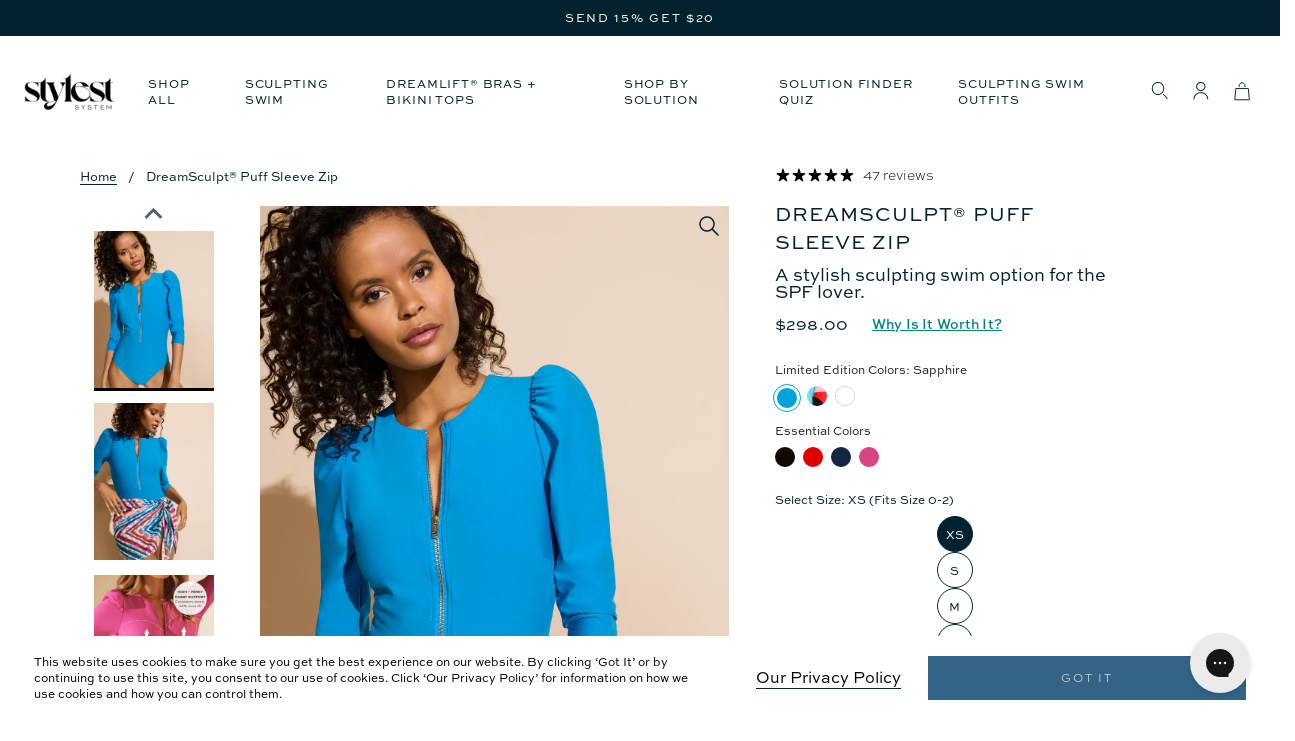

--- FILE ---
content_type: text/html; charset=utf-8
request_url: https://stylest.com/products/dreamsculpt-puff-sleeve-zip-sapphire
body_size: 81162
content:
<!doctype html>
<html class="no-js js-animations--accent js-animations--motion" lang="en">
  <head>
     <!-- begin Convert Experiences code--><script type="text/javascript" src="//cdn-4.convertexperiments.com/js/1004504-100410659.js"></script><!-- end Convert Experiences code -->
    <!-- Google Tag Manager -->
    <script>(function(w,d,s,l,i){w[l]=w[l]||[];w[l].push({'gtm.start':
      new Date().getTime(),event:'gtm.js'});var f=d.getElementsByTagName(s)[0],
      j=d.createElement(s),dl=l!='dataLayer'?'&l='+l:'';j.async=true;j.src=
      'https://www.googletagmanager.com/gtm.js?id='+i+dl;f.parentNode.insertBefore(j,f);
      })(window,document,'script','dataLayer','GTM-NGQSWGDD');
    </script>
    <!-- End Google Tag Manager -->
<!-- Begin BlackCrow Script Tag: DO NOT MODIFY! -->
     <script type="text/javascript" async src="https://shopify-init.blackcrow.ai/js/core/shop-stylest.js?shopify_app_version=1.0.233&shop=shop-stylest.myshopify.com"></script>
<!-- End BlackCrow Script Tag -->
    <meta charset="utf-8">
<meta http-equiv="X-UA-Compatible" content="IE=edge">
<meta name="viewport" content="width=device-width,initial-scale=1">
<meta name="theme-color" content="">

<link rel="canonical" href="https://stylest.com/products/dreamsculpt-puff-sleeve-zip-sapphire">


<link rel="preconnect" href="https://cdn.shopify.com" crossorigin>
<link rel="preconnect" href="https://fonts.shopify.com" crossorigin>
<link rel="stylesheet" href="https://use.typekit.net/dlb0cus.css">
<link rel="stylesheet" href="https://use.typekit.net/qkd7zdz.css">

<!-- Hotjar Tracking Code for https://stylest.com --> 
<script> 
  (function(h,o,t,j,a,r){ h.hj=h.hj||function(){(h.hj.q=h.hj.q||[]).push(arguments)}; h._hjSettings={hjid:3006725,hjsv:6}; a=o.getElementsByTagName('head')[0]; r=o.createElement('script');r.async=1; r.src=t+h._hjSettings.hjid+j+h._hjSettings.hjsv; a.appendChild(r); })(window,document,'https://static.hotjar.com/c/hotjar-','.js?sv='); 
</script><link rel="icon" type="image/png" sizes="32x32" href="//stylest.com/cdn/shop/files/32.jpg?crop=center&height=32&v=1647988607&width=32">  
  <link rel="icon" type="image/png" sizes="16x16" href="//stylest.com/cdn/shop/files/32.jpg?crop=center&height=16&v=1647988607&width=16"><link rel="preconnect" href="https://fonts.shopifycdn.com" crossorigin><link rel="preload" as="font" href="//stylest.com/cdn/fonts/figtree/figtree_n4.3c0838aba1701047e60be6a99a1b0a40ce9b8419.woff2" type="font/woff2" crossorigin><link rel="preload" as="font" href="//stylest.com/cdn/fonts/trirong/trirong_n4.46b40419aaa69bf77077c3108d75dad5a0318d4b.woff2" type="font/woff2" crossorigin><link rel="preload" href="//stylest.com/cdn/shop/t/119/assets/main.css?v=14186674585064185491749819667" as="style">
<link rel="preload" href="//stylest.com/cdn/shop/t/119/assets/main-stylest.css?v=13907539364300908861738699963" as="style">

<link rel="preload" href="//stylest.com/cdn/shop/t/119/assets/main.js?v=144247541949885306481719590421" as="script">


<title>
  STYLEST DreamSculpt™ Puff Sleeve Zip One-Piece Swimsuit
 &ndash; Stylest</title>


  <meta name="description" content="Cut in our luxury French compression fabric that targets key problem areas. This tummy control shapewear swimsuit features built-in power mesh and a shelf bra. The long-sleeve silhouette gives you stylish SPF+ coverage or plays double duty as a top for after-pool drinks.">




<meta property="og:site_name" content="Stylest">
<meta property="og:url" content="https://stylest.com/products/dreamsculpt-puff-sleeve-zip-sapphire">
<meta property="og:title" content="STYLEST DreamSculpt™ Puff Sleeve Zip One-Piece Swimsuit">
<meta property="og:type" content="product">
<meta property="og:description" content="Cut in our luxury French compression fabric that targets key problem areas. This tummy control shapewear swimsuit features built-in power mesh and a shelf bra. The long-sleeve silhouette gives you stylish SPF+ coverage or plays double duty as a top for after-pool drinks."><meta property="og:image" content="http://stylest.com/cdn/shop/files/STY131SculptingPuffSleeveZip_Sapphire_OF_Detail_2.jpg?v=1711674064">
  <meta property="og:image:secure_url" content="https://stylest.com/cdn/shop/files/STY131SculptingPuffSleeveZip_Sapphire_OF_Detail_2.jpg?v=1711674064">
  <meta property="og:image:width" content="3335">
  <meta property="og:image:height" content="5000"><meta property="og:price:amount" content="298.00">
  <meta property="og:price:currency" content="USD"><meta name="twitter:site" content="@/"><meta name="twitter:card" content="summary_large_image">
<meta name="twitter:title" content="STYLEST DreamSculpt™ Puff Sleeve Zip One-Piece Swimsuit">
<meta name="twitter:description" content="Cut in our luxury French compression fabric that targets key problem areas. This tummy control shapewear swimsuit features built-in power mesh and a shelf bra. The long-sleeve silhouette gives you stylish SPF+ coverage or plays double duty as a top for after-pool drinks.">


<script>
  document.documentElement.className = document.documentElement.className.replace('no-js', 'js');</script>


<script>
  window.shopUrl = 'https://stylest.com';
  window.routes = {
    cart_add_url: '/cart/add',
    cart_change_url: '/cart/change',
    cart_update_url: '/cart/update',
    cart_url: '/cart',
    predictive_search_url: '/search/suggest'
  };
  
  window.cartStrings = {
    error: `There was an error while updating your cart. Please try again.`,
    quantityError: `You can only add [quantity] of this item to your cart.`
  }
  
  window.variantStrings = {
    addToCart: `Add to cart`,
    soldOut: `Sold out`,
    unavailable: `Unavailable`,
  }
  
  window.accessibilityStrings = {
    imageAvailable: `Image [index] is now available in gallery view`,
    shareSuccess: `Link copied to clipboard`,
    pauseSlideshow: `Pause slideshow`,
    playSlideshow: `Play slideshow`,
  }
</script>



<style data-shopify>
  @font-face {
  font-family: Figtree;
  font-weight: 400;
  font-style: normal;
  font-display: swap;
  src: url("//stylest.com/cdn/fonts/figtree/figtree_n4.3c0838aba1701047e60be6a99a1b0a40ce9b8419.woff2") format("woff2"),
       url("//stylest.com/cdn/fonts/figtree/figtree_n4.c0575d1db21fc3821f17fd6617d3dee552312137.woff") format("woff");
}

  @font-face {
  font-family: Figtree;
  font-weight: 700;
  font-style: normal;
  font-display: swap;
  src: url("//stylest.com/cdn/fonts/figtree/figtree_n7.2fd9bfe01586148e644724096c9d75e8c7a90e55.woff2") format("woff2"),
       url("//stylest.com/cdn/fonts/figtree/figtree_n7.ea05de92d862f9594794ab281c4c3a67501ef5fc.woff") format("woff");
}

  @font-face {
  font-family: Figtree;
  font-weight: 400;
  font-style: italic;
  font-display: swap;
  src: url("//stylest.com/cdn/fonts/figtree/figtree_i4.89f7a4275c064845c304a4cf8a4a586060656db2.woff2") format("woff2"),
       url("//stylest.com/cdn/fonts/figtree/figtree_i4.6f955aaaafc55a22ffc1f32ecf3756859a5ad3e2.woff") format("woff");
}

  @font-face {
  font-family: Figtree;
  font-weight: 700;
  font-style: italic;
  font-display: swap;
  src: url("//stylest.com/cdn/fonts/figtree/figtree_i7.06add7096a6f2ab742e09ec7e498115904eda1fe.woff2") format("woff2"),
       url("//stylest.com/cdn/fonts/figtree/figtree_i7.ee584b5fcaccdbb5518c0228158941f8df81b101.woff") format("woff");
}

  @font-face {
  font-family: Trirong;
  font-weight: 400;
  font-style: normal;
  font-display: swap;
  src: url("//stylest.com/cdn/fonts/trirong/trirong_n4.46b40419aaa69bf77077c3108d75dad5a0318d4b.woff2") format("woff2"),
       url("//stylest.com/cdn/fonts/trirong/trirong_n4.97753898e63cd7e164ad614681eba2c7fe577190.woff") format("woff");
}


  :root {--page-width-default: 1440px;    
    --section-padding: 4.375rem;   
    --z-index-overwrite: 9;--font-body: Figtree, sans-serif;
    --font-body: sweet-sans-pro,tahoma,arial,sans-serif;
    --font-body-style: normal;
    --font-body-weight: 400;
    --font-body-scale: 1.0;
        
    --font-heading: Trirong, serif;
    --font-heading-style: normal;
    --font-heading-weight: 400;
    --font-heading-scale: 1.0;--color-primary-text: #02222f;
    --color-primary-background: #ffffff;
    --color-gradient: linear-gradient(0deg, rgba(0, 0, 0, 1), rgba(0, 0, 0, 0) 100%);
    --color-border: #a3a3a3;
    --color-placeholder: #171717;
    --color-focus: #738E9E;
    --color-primary-btn-text: #ffffff;
    --color-primary-btn-bg: #3D4E37;
    --color-secondary-btn-text: #ffffff;
    --color-secondary-btn-bg: #807456;    
    --color-schema1-text: #3D4E37;    
    --color-schema1-background: #DDDDD5;    
    --color-schema2-text: #DDDDD5;    
    --color-schema2-background: #807456;    
    --color-schema3-text: #DDDDD5;    
    --color-schema3-background: #738E9E;--media-padding: px;
    --media-border-opacity: 0.0;
    --media-border-width: px;
    --media-radius: px;
    --media-shadow-opacity: 0.0;
    --media-shadow-horizontal-offset: px;
    --media-shadow-vertical-offset: px;
    --media-shadow-blur-radius: px;

    

    --card-image-padding: 0.0rem;
    --card-corner-radius: 0.0rem;
    --card-text-alignment: ;
    --card-border-width: 0.0rem;
    --card-border-opacity: 0.0;
    --card-shadow-opacity: 0.0;
    --card-shadow-horizontal-offset: 0.0rem;
    --card-shadow-vertical-offset: 0.0rem;
    --card-shadow-blur-radius: 0.0rem;

    --badge-corner-radius: 0.0rem;

    --popup-border-width: px;
    --popup-border-opacity: 0.0;
    --popup-corner-radius: px;
    --popup-shadow-opacity: 0.0;
    --popup-shadow-horizontal-offset: px;
    --popup-shadow-vertical-offset: px;
    --popup-shadow-blur-radius: px;

    --drawer-border-width: px;
    --drawer-border-opacity: 0.0;
    --drawer-shadow-opacity: 0.0;
    --drawer-shadow-horizontal-offset: px;
    --drawer-shadow-vertical-offset: px;
    --drawer-shadow-blur-radius: px;

    --spacing-sections-desktop: px;
    --spacing-sections-mobile: 20px;

    --grid-desktop-vertical-spacing: px;
    --grid-desktop-horizontal-spacing: px;
    --grid-mobile-vertical-spacing: 0px;
    --grid-mobile-horizontal-spacing: 0px;

    --text-boxes-border-opacity: 0.0;
    --text-boxes-border-width: px;
    --text-boxes-radius: px;
    --text-boxes-shadow-opacity: 0.0;
    --text-boxes-shadow-horizontal-offset: px;
    --text-boxes-shadow-vertical-offset: px;
    --text-boxes-shadow-blur-radius: px;

    --buttons-radius: px;
    --buttons-radius-outset: 0px;
    --buttons-border-width: 0px;
    --buttons-border-opacity: 0.0;
    --buttons-shadow-opacity: 0.0;
    --buttons-shadow-horizontal-offset: px;
    --buttons-shadow-vertical-offset: px;
    --buttons-shadow-blur-radius: px;
    --buttons-border-offset: 0px;

    --inputs-radius: px;
    --inputs-border-width: px;
    --inputs-border-opacity: 0.0;
    --inputs-shadow-opacity: 0.0;
    --inputs-shadow-horizontal-offset: px;
    --inputs-margin-offset: 0px;
    --inputs-shadow-vertical-offset: px;
    --inputs-shadow-blur-radius: px;
    --inputs-radius-outset: 0px;

    --variant-pills-radius: px;
    --variant-pills-border-width: px;
    --variant-pills-border-opacity: 0.0;
    --variant-pills-shadow-opacity: 0.0;
    --variant-pills-shadow-horizontal-offset: px;
    --variant-pills-shadow-vertical-offset: px;
    --variant-pills-shadow-blur-radius: px;
  }
</style>
<link href="//stylest.com/cdn/shop/t/119/assets/swiper.css?v=129234961059328625851693263322" rel="stylesheet" type="text/css" media="all" />
<link id="MainCssPath" rel="stylesheet" href="//stylest.com/cdn/shop/t/119/assets/main.css?v=14186674585064185491749819667" type="text/css" media="all">
<link  rel="stylesheet" href="//stylest.com/cdn/shop/t/119/assets/reset.css?v=100122874710630164181699989419" type="text/css" media="all">

<link id="MainStylestCssPath" rel="stylesheet" href="//stylest.com/cdn/shop/t/119/assets/main-stylest.css?v=13907539364300908861738699963" type="text/css" media="all">

<script id="MainJsPath" src="//stylest.com/cdn/shop/t/119/assets/main.js?v=144247541949885306481719590421" defer="defer"></script>


<script src="//stylest.com/cdn/shop/t/119/assets/vendors.js?v=66062250908021174211689881945" defer="defer"></script>
<link href="//stylest.com/cdn/shop/t/119/assets/vendors.css?v=42818156237015640631689881941" rel="stylesheet" type="text/css" media="all" />
<link rel="preload" href="//stylest.com/cdn/shop/t/119/assets/product.css?v=180807741743047704231750967477" as="style">  
  <link href="//stylest.com/cdn/shop/t/119/assets/breadcrumbs.css?v=154956574219821371621707849602" rel="stylesheet" type="text/css" media="all" />
  <link href="//stylest.com/cdn/shop/t/119/assets/product.css?v=180807741743047704231750967477" rel="stylesheet" type="text/css" media="all" /> 
  <link href="//stylest.com/cdn/shop/t/119/assets/variants.css?v=104139652823986408391750871091" rel="stylesheet" type="text/css" media="all" />   

  <link rel="preload" href="//stylest.com/cdn/shop/t/119/assets/main-product.css?v=151341208351746595981750967476" as="style">  
  <link rel="preload" href="//stylest.com/cdn/shop/t/119/assets/pdp-product-layer.css?v=71240011321382460531696515160" as="style">  
	<link href="//stylest.com/cdn/shop/t/119/assets/main-product.css?v=151341208351746595981750967476" rel="stylesheet" type="text/css" media="all" />
	<link href="//stylest.com/cdn/shop/t/119/assets/pdp-product-layer.css?v=71240011321382460531696515160" rel="stylesheet" type="text/css" media="all" />

	<script src="//stylest.com/cdn/shop/t/119/assets/product-top-form.js?v=138058764378097483131747162435" defer="defer"></script>                      

	<script async type="text/javascript" src="https://d2hicexbdkkc9q.cloudfront.net/ssc.production.js"></script>

	<script src="//stylest.com/cdn/shop/t/119/assets/bold-virtual-sizer.js?v=132965895540834716511744651222" defer="defer"></script><script src="https://cdn-widgetsrepository.yotpo.com/v1/loader/REyANVGG5qjY_cj5u4imyg" async></script>


<script src="https://cdnjs.cloudflare.com/ajax/libs/gsap/3.12.2/gsap.min.js"></script>
<script src="https://cdnjs.cloudflare.com/ajax/libs/gsap/3.12.2/ScrollTrigger.min.js"></script>

<!-- Begin: Northbeam pixel -->
<script>(function(){var r;(e=r=r||{}).A="identify",e.B="trackPageView",e.C="fireEmailCaptureEvent",e.D="fireCustomGoal",e.E="firePurchaseEvent";var e="//j.northbeam.io/ota-sp/99be3d97-af3d-4a33-846b-762e7606a12d.js";function t(e){for(var n=[],r=1;r<arguments.length;r++)n[r-1]=arguments[r];a.push({fnName:e,args:n})}var a=[],n=((n={_q:a})[r.A]=function(e,n){return t(r.A,e,n)},n[r.B]=function(){return t(r.B)},n[r.C]=function(e,n){return t(r.C,e,n)},n[r.D]=function(e,n){return t(r.D,e,n)},n[r.E]=function(e){return t(r.E,e)},window.Northbeam=n,document.createElement("script"));n.async=!0,n.src=e,document.head.appendChild(n);})()</script>
<!-- End: Northbeam pixel -->

<script src="//stylest.com/cdn/shop/t/119/assets/custom-event-tracking.js?v=155319305488901444921744656865" defer="defer"></script>        
    <script>window.performance && window.performance.mark && window.performance.mark('shopify.content_for_header.start');</script><meta name="facebook-domain-verification" content="79ff7jtd2gg4q4c0i2rsgnr9pznfqy">
<meta name="google-site-verification" content="ue1t1LGt1JjX73hBI2FYIRps74aMNAb6gznNamJd1gs">
<meta id="shopify-digital-wallet" name="shopify-digital-wallet" content="/61046128869/digital_wallets/dialog">
<meta name="shopify-requires-components" content="true" product-ids="9122177974501">
<meta name="shopify-checkout-api-token" content="64958eb63b9f7f962864da693ec7ddec">
<meta id="in-context-paypal-metadata" data-shop-id="61046128869" data-venmo-supported="false" data-environment="production" data-locale="en_US" data-paypal-v4="true" data-currency="USD">
<link rel="alternate" type="application/json+oembed" href="https://stylest.com/products/dreamsculpt-puff-sleeve-zip-sapphire.oembed">
<script async="async" src="/checkouts/internal/preloads.js?locale=en-US"></script>
<link rel="preconnect" href="https://shop.app" crossorigin="anonymous">
<script async="async" src="https://shop.app/checkouts/internal/preloads.js?locale=en-US&shop_id=61046128869" crossorigin="anonymous"></script>
<script id="apple-pay-shop-capabilities" type="application/json">{"shopId":61046128869,"countryCode":"US","currencyCode":"USD","merchantCapabilities":["supports3DS"],"merchantId":"gid:\/\/shopify\/Shop\/61046128869","merchantName":"Stylest","requiredBillingContactFields":["postalAddress","email"],"requiredShippingContactFields":["postalAddress","email"],"shippingType":"shipping","supportedNetworks":["visa","masterCard","amex","discover","elo","jcb"],"total":{"type":"pending","label":"Stylest","amount":"1.00"},"shopifyPaymentsEnabled":true,"supportsSubscriptions":true}</script>
<script id="shopify-features" type="application/json">{"accessToken":"64958eb63b9f7f962864da693ec7ddec","betas":["rich-media-storefront-analytics"],"domain":"stylest.com","predictiveSearch":true,"shopId":61046128869,"locale":"en"}</script>
<script>var Shopify = Shopify || {};
Shopify.shop = "shop-stylest.myshopify.com";
Shopify.locale = "en";
Shopify.currency = {"active":"USD","rate":"1.0"};
Shopify.country = "US";
Shopify.theme = {"name":"stylest\/main","id":136922464485,"schema_name":"elevated","schema_version":"1.0.0","theme_store_id":null,"role":"main"};
Shopify.theme.handle = "null";
Shopify.theme.style = {"id":null,"handle":null};
Shopify.cdnHost = "stylest.com/cdn";
Shopify.routes = Shopify.routes || {};
Shopify.routes.root = "/";</script>
<script type="module">!function(o){(o.Shopify=o.Shopify||{}).modules=!0}(window);</script>
<script>!function(o){function n(){var o=[];function n(){o.push(Array.prototype.slice.apply(arguments))}return n.q=o,n}var t=o.Shopify=o.Shopify||{};t.loadFeatures=n(),t.autoloadFeatures=n()}(window);</script>
<script>
  window.ShopifyPay = window.ShopifyPay || {};
  window.ShopifyPay.apiHost = "shop.app\/pay";
  window.ShopifyPay.redirectState = null;
</script>
<script id="shop-js-analytics" type="application/json">{"pageType":"product"}</script>
<script defer="defer" async type="module" src="//stylest.com/cdn/shopifycloud/shop-js/modules/v2/client.init-shop-cart-sync_BApSsMSl.en.esm.js"></script>
<script defer="defer" async type="module" src="//stylest.com/cdn/shopifycloud/shop-js/modules/v2/chunk.common_CBoos6YZ.esm.js"></script>
<script type="module">
  await import("//stylest.com/cdn/shopifycloud/shop-js/modules/v2/client.init-shop-cart-sync_BApSsMSl.en.esm.js");
await import("//stylest.com/cdn/shopifycloud/shop-js/modules/v2/chunk.common_CBoos6YZ.esm.js");

  window.Shopify.SignInWithShop?.initShopCartSync?.({"fedCMEnabled":true,"windoidEnabled":true});

</script>
<script>
  window.Shopify = window.Shopify || {};
  if (!window.Shopify.featureAssets) window.Shopify.featureAssets = {};
  window.Shopify.featureAssets['shop-js'] = {"shop-cart-sync":["modules/v2/client.shop-cart-sync_DJczDl9f.en.esm.js","modules/v2/chunk.common_CBoos6YZ.esm.js"],"init-fed-cm":["modules/v2/client.init-fed-cm_BzwGC0Wi.en.esm.js","modules/v2/chunk.common_CBoos6YZ.esm.js"],"init-windoid":["modules/v2/client.init-windoid_BS26ThXS.en.esm.js","modules/v2/chunk.common_CBoos6YZ.esm.js"],"shop-cash-offers":["modules/v2/client.shop-cash-offers_DthCPNIO.en.esm.js","modules/v2/chunk.common_CBoos6YZ.esm.js","modules/v2/chunk.modal_Bu1hFZFC.esm.js"],"shop-button":["modules/v2/client.shop-button_D_JX508o.en.esm.js","modules/v2/chunk.common_CBoos6YZ.esm.js"],"init-shop-email-lookup-coordinator":["modules/v2/client.init-shop-email-lookup-coordinator_DFwWcvrS.en.esm.js","modules/v2/chunk.common_CBoos6YZ.esm.js"],"shop-toast-manager":["modules/v2/client.shop-toast-manager_tEhgP2F9.en.esm.js","modules/v2/chunk.common_CBoos6YZ.esm.js"],"shop-login-button":["modules/v2/client.shop-login-button_DwLgFT0K.en.esm.js","modules/v2/chunk.common_CBoos6YZ.esm.js","modules/v2/chunk.modal_Bu1hFZFC.esm.js"],"avatar":["modules/v2/client.avatar_BTnouDA3.en.esm.js"],"init-shop-cart-sync":["modules/v2/client.init-shop-cart-sync_BApSsMSl.en.esm.js","modules/v2/chunk.common_CBoos6YZ.esm.js"],"pay-button":["modules/v2/client.pay-button_BuNmcIr_.en.esm.js","modules/v2/chunk.common_CBoos6YZ.esm.js"],"init-shop-for-new-customer-accounts":["modules/v2/client.init-shop-for-new-customer-accounts_DrjXSI53.en.esm.js","modules/v2/client.shop-login-button_DwLgFT0K.en.esm.js","modules/v2/chunk.common_CBoos6YZ.esm.js","modules/v2/chunk.modal_Bu1hFZFC.esm.js"],"init-customer-accounts-sign-up":["modules/v2/client.init-customer-accounts-sign-up_TlVCiykN.en.esm.js","modules/v2/client.shop-login-button_DwLgFT0K.en.esm.js","modules/v2/chunk.common_CBoos6YZ.esm.js","modules/v2/chunk.modal_Bu1hFZFC.esm.js"],"shop-follow-button":["modules/v2/client.shop-follow-button_C5D3XtBb.en.esm.js","modules/v2/chunk.common_CBoos6YZ.esm.js","modules/v2/chunk.modal_Bu1hFZFC.esm.js"],"checkout-modal":["modules/v2/client.checkout-modal_8TC_1FUY.en.esm.js","modules/v2/chunk.common_CBoos6YZ.esm.js","modules/v2/chunk.modal_Bu1hFZFC.esm.js"],"init-customer-accounts":["modules/v2/client.init-customer-accounts_C0Oh2ljF.en.esm.js","modules/v2/client.shop-login-button_DwLgFT0K.en.esm.js","modules/v2/chunk.common_CBoos6YZ.esm.js","modules/v2/chunk.modal_Bu1hFZFC.esm.js"],"lead-capture":["modules/v2/client.lead-capture_Cq0gfm7I.en.esm.js","modules/v2/chunk.common_CBoos6YZ.esm.js","modules/v2/chunk.modal_Bu1hFZFC.esm.js"],"shop-login":["modules/v2/client.shop-login_BmtnoEUo.en.esm.js","modules/v2/chunk.common_CBoos6YZ.esm.js","modules/v2/chunk.modal_Bu1hFZFC.esm.js"],"payment-terms":["modules/v2/client.payment-terms_BHOWV7U_.en.esm.js","modules/v2/chunk.common_CBoos6YZ.esm.js","modules/v2/chunk.modal_Bu1hFZFC.esm.js"]};
</script>
<script>(function() {
  var isLoaded = false;
  function asyncLoad() {
    if (isLoaded) return;
    isLoaded = true;
    var urls = ["https:\/\/assets1.adroll.com\/shopify\/latest\/j\/shopify_rolling_bootstrap_v2.js?adroll_adv_id=PZRN4UF3VRAW7JXQPV7AK2\u0026adroll_pix_id=S2YSEYPDUVEGROHXBZXTHE\u0026shop=shop-stylest.myshopify.com","https:\/\/shopify-init.blackcrow.ai\/js\/core\/shop-stylest.js?shopify_app_version=1.0.145\u0026shop=shop-stylest.myshopify.com","https:\/\/shopify-widget.route.com\/shopify.widget.js?shop=shop-stylest.myshopify.com","https:\/\/redirectify.app\/script_tags\/tracking.js?shop=shop-stylest.myshopify.com","https:\/\/static.klaviyo.com\/onsite\/js\/klaviyo.js?company_id=WAE3XT\u0026shop=shop-stylest.myshopify.com","https:\/\/config.gorgias.chat\/bundle-loader\/01GYCCBMWHX65TK5269X25NTQD?source=shopify1click\u0026shop=shop-stylest.myshopify.com","https:\/\/api.socialsnowball.io\/js\/referral.js?shop=shop-stylest.myshopify.com","https:\/\/connect.nosto.com\/include\/script\/shopify-61046128869.js?shop=shop-stylest.myshopify.com","https:\/\/app.octaneai.com\/0v40wj9esmhnjnn1\/shopify.js?x=y75z0YFNNc4PbzRT\u0026shop=shop-stylest.myshopify.com","https:\/\/cdn.9gtb.com\/loader.js?g_cvt_id=5799fd6b-43a0-4b3d-ad09-6d84ffcd63dc\u0026shop=shop-stylest.myshopify.com"];
    for (var i = 0; i < urls.length; i++) {
      var s = document.createElement('script');
      s.type = 'text/javascript';
      s.async = true;
      s.src = urls[i];
      var x = document.getElementsByTagName('script')[0];
      x.parentNode.insertBefore(s, x);
    }
  };
  if(window.attachEvent) {
    window.attachEvent('onload', asyncLoad);
  } else {
    window.addEventListener('load', asyncLoad, false);
  }
})();</script>
<script id="__st">var __st={"a":61046128869,"offset":-18000,"reqid":"c8ee9450-d1ec-46c7-a8d3-763abb13c714-1768872643","pageurl":"stylest.com\/products\/dreamsculpt-puff-sleeve-zip-sapphire","u":"5fedb9cdd272","p":"product","rtyp":"product","rid":8357054480613};</script>
<script>window.ShopifyPaypalV4VisibilityTracking = true;</script>
<script id="captcha-bootstrap">!function(){'use strict';const t='contact',e='account',n='new_comment',o=[[t,t],['blogs',n],['comments',n],[t,'customer']],c=[[e,'customer_login'],[e,'guest_login'],[e,'recover_customer_password'],[e,'create_customer']],r=t=>t.map((([t,e])=>`form[action*='/${t}']:not([data-nocaptcha='true']) input[name='form_type'][value='${e}']`)).join(','),a=t=>()=>t?[...document.querySelectorAll(t)].map((t=>t.form)):[];function s(){const t=[...o],e=r(t);return a(e)}const i='password',u='form_key',d=['recaptcha-v3-token','g-recaptcha-response','h-captcha-response',i],f=()=>{try{return window.sessionStorage}catch{return}},m='__shopify_v',_=t=>t.elements[u];function p(t,e,n=!1){try{const o=window.sessionStorage,c=JSON.parse(o.getItem(e)),{data:r}=function(t){const{data:e,action:n}=t;return t[m]||n?{data:e,action:n}:{data:t,action:n}}(c);for(const[e,n]of Object.entries(r))t.elements[e]&&(t.elements[e].value=n);n&&o.removeItem(e)}catch(o){console.error('form repopulation failed',{error:o})}}const l='form_type',E='cptcha';function T(t){t.dataset[E]=!0}const w=window,h=w.document,L='Shopify',v='ce_forms',y='captcha';let A=!1;((t,e)=>{const n=(g='f06e6c50-85a8-45c8-87d0-21a2b65856fe',I='https://cdn.shopify.com/shopifycloud/storefront-forms-hcaptcha/ce_storefront_forms_captcha_hcaptcha.v1.5.2.iife.js',D={infoText:'Protected by hCaptcha',privacyText:'Privacy',termsText:'Terms'},(t,e,n)=>{const o=w[L][v],c=o.bindForm;if(c)return c(t,g,e,D).then(n);var r;o.q.push([[t,g,e,D],n]),r=I,A||(h.body.append(Object.assign(h.createElement('script'),{id:'captcha-provider',async:!0,src:r})),A=!0)});var g,I,D;w[L]=w[L]||{},w[L][v]=w[L][v]||{},w[L][v].q=[],w[L][y]=w[L][y]||{},w[L][y].protect=function(t,e){n(t,void 0,e),T(t)},Object.freeze(w[L][y]),function(t,e,n,w,h,L){const[v,y,A,g]=function(t,e,n){const i=e?o:[],u=t?c:[],d=[...i,...u],f=r(d),m=r(i),_=r(d.filter((([t,e])=>n.includes(e))));return[a(f),a(m),a(_),s()]}(w,h,L),I=t=>{const e=t.target;return e instanceof HTMLFormElement?e:e&&e.form},D=t=>v().includes(t);t.addEventListener('submit',(t=>{const e=I(t);if(!e)return;const n=D(e)&&!e.dataset.hcaptchaBound&&!e.dataset.recaptchaBound,o=_(e),c=g().includes(e)&&(!o||!o.value);(n||c)&&t.preventDefault(),c&&!n&&(function(t){try{if(!f())return;!function(t){const e=f();if(!e)return;const n=_(t);if(!n)return;const o=n.value;o&&e.removeItem(o)}(t);const e=Array.from(Array(32),(()=>Math.random().toString(36)[2])).join('');!function(t,e){_(t)||t.append(Object.assign(document.createElement('input'),{type:'hidden',name:u})),t.elements[u].value=e}(t,e),function(t,e){const n=f();if(!n)return;const o=[...t.querySelectorAll(`input[type='${i}']`)].map((({name:t})=>t)),c=[...d,...o],r={};for(const[a,s]of new FormData(t).entries())c.includes(a)||(r[a]=s);n.setItem(e,JSON.stringify({[m]:1,action:t.action,data:r}))}(t,e)}catch(e){console.error('failed to persist form',e)}}(e),e.submit())}));const S=(t,e)=>{t&&!t.dataset[E]&&(n(t,e.some((e=>e===t))),T(t))};for(const o of['focusin','change'])t.addEventListener(o,(t=>{const e=I(t);D(e)&&S(e,y())}));const B=e.get('form_key'),M=e.get(l),P=B&&M;t.addEventListener('DOMContentLoaded',(()=>{const t=y();if(P)for(const e of t)e.elements[l].value===M&&p(e,B);[...new Set([...A(),...v().filter((t=>'true'===t.dataset.shopifyCaptcha))])].forEach((e=>S(e,t)))}))}(h,new URLSearchParams(w.location.search),n,t,e,['guest_login'])})(!0,!0)}();</script>
<script integrity="sha256-4kQ18oKyAcykRKYeNunJcIwy7WH5gtpwJnB7kiuLZ1E=" data-source-attribution="shopify.loadfeatures" defer="defer" src="//stylest.com/cdn/shopifycloud/storefront/assets/storefront/load_feature-a0a9edcb.js" crossorigin="anonymous"></script>
<script crossorigin="anonymous" defer="defer" src="//stylest.com/cdn/shopifycloud/storefront/assets/shopify_pay/storefront-65b4c6d7.js?v=20250812"></script>
<script data-source-attribution="shopify.dynamic_checkout.dynamic.init">var Shopify=Shopify||{};Shopify.PaymentButton=Shopify.PaymentButton||{isStorefrontPortableWallets:!0,init:function(){window.Shopify.PaymentButton.init=function(){};var t=document.createElement("script");t.src="https://stylest.com/cdn/shopifycloud/portable-wallets/latest/portable-wallets.en.js",t.type="module",document.head.appendChild(t)}};
</script>
<script data-source-attribution="shopify.dynamic_checkout.buyer_consent">
  function portableWalletsHideBuyerConsent(e){var t=document.getElementById("shopify-buyer-consent"),n=document.getElementById("shopify-subscription-policy-button");t&&n&&(t.classList.add("hidden"),t.setAttribute("aria-hidden","true"),n.removeEventListener("click",e))}function portableWalletsShowBuyerConsent(e){var t=document.getElementById("shopify-buyer-consent"),n=document.getElementById("shopify-subscription-policy-button");t&&n&&(t.classList.remove("hidden"),t.removeAttribute("aria-hidden"),n.addEventListener("click",e))}window.Shopify?.PaymentButton&&(window.Shopify.PaymentButton.hideBuyerConsent=portableWalletsHideBuyerConsent,window.Shopify.PaymentButton.showBuyerConsent=portableWalletsShowBuyerConsent);
</script>
<script data-source-attribution="shopify.dynamic_checkout.cart.bootstrap">document.addEventListener("DOMContentLoaded",(function(){function t(){return document.querySelector("shopify-accelerated-checkout-cart, shopify-accelerated-checkout")}if(t())Shopify.PaymentButton.init();else{new MutationObserver((function(e,n){t()&&(Shopify.PaymentButton.init(),n.disconnect())})).observe(document.body,{childList:!0,subtree:!0})}}));
</script>
<link id="shopify-accelerated-checkout-styles" rel="stylesheet" media="screen" href="https://stylest.com/cdn/shopifycloud/portable-wallets/latest/accelerated-checkout-backwards-compat.css" crossorigin="anonymous">
<style id="shopify-accelerated-checkout-cart">
        #shopify-buyer-consent {
  margin-top: 1em;
  display: inline-block;
  width: 100%;
}

#shopify-buyer-consent.hidden {
  display: none;
}

#shopify-subscription-policy-button {
  background: none;
  border: none;
  padding: 0;
  text-decoration: underline;
  font-size: inherit;
  cursor: pointer;
}

#shopify-subscription-policy-button::before {
  box-shadow: none;
}

      </style>
<script id="sections-script" data-sections="product-recommendations" defer="defer" src="//stylest.com/cdn/shop/t/119/compiled_assets/scripts.js?v=66375"></script>
<script>window.performance && window.performance.mark && window.performance.mark('shopify.content_for_header.end');</script>    
    <script src="https://cdn-widgetsrepository.yotpo.com/v1/loader/REyANVGG5qjY_cj5u4imyg" async></script>
  
  
    
    <script type="text/javascript">
    (function(c,l,a,r,i,t,y){
        c[a]=c[a]||function(){(c[a].q=c[a].q||[]).push(arguments)};
        t=l.createElement(r);t.async=1;t.src="https://www.clarity.ms/tag/"+i;
        y=l.getElementsByTagName(r)[0];y.parentNode.insertBefore(t,y);
    })(window, document, "clarity", "script", "my3p0ujlzn");
</script>
  
<!-- BEGIN app block: shopify://apps/creatorcommerce-co-branding/blocks/ccsdk/4dbde762-1068-4d2d-8b03-4505bf4cf377 --><script type="text/javascript" id="cc-theme-extension-script">
    (async function() {
        window.cc = JSON.parse(`{"myshopifyDomain":"shop-stylest.myshopify.com","apiUrl":"https://storefront-api.creatorcommerce.shop","relationshipManagers":{"social-snowball":{}},"features":{"isSafeDiscountsEnabled":false},"brandKit":{"primaryLogo":{"mediaContentType":"IMAGE","mimeType":"image/png","url":"https://assets.drops.shop/user_2Y9PXpJDOvhRp4ezcyT91wcge9W/67f69992af1f36b69af6aad9.png","originalFilename":"stylest-logo-resizing (1).png","filename":"67f69992af1f36b69af6aad9","extension":"png","owner":"user_2Y9PXpJDOvhRp4ezcyT91wcge9W","_id":"67f69992af1f36b69af6aad9","createdAt":"2025-04-09T16:00:18.786Z","updatedAt":"2025-04-09T16:00:18.786Z","__v":0,"tags":[]},"primaryDomain":"stylest.com","primaryColor":"#000000","title":"Stylest","description":"","tagline":"","secondaryColor":"#000000","coverImage":{"mediaContentType":"IMAGE","mimeType":"image/webp","url":"https://assets.drops.shop/user_2Y9PXpJDOvhRp4ezcyT91wcge9W/6779b041b50fbc87608aa135.webp","originalFilename":"11_27_2023_New_Hero_Pink_Mobile_750x690_66152a49-07ad-4c21-b8f6-1178eb8f1fba.webp","filename":"6779b041b50fbc87608aa135","extension":"webp","owner":"user_2Y9PXpJDOvhRp4ezcyT91wcge9W","_id":"6779b041b50fbc87608aa135","createdAt":"2025-01-04T22:03:58.697Z","updatedAt":"2025-01-04T22:03:58.697Z","__v":0,"tags":[]},"brandImage":{"mediaContentType":"IMAGE","mimeType":"image/webp","url":"https://assets.drops.shop/user_2Y9PXpJDOvhRp4ezcyT91wcge9W/6779b045b50fbc87608aa13d.webp","originalFilename":"11_22_2024_Resize_PDP_0000s_0082_10_154-2_7aa43f99-7eb7-4483-81ee-f3b74012eb08.webp","filename":"6779b045b50fbc87608aa13d","extension":"webp","owner":"user_2Y9PXpJDOvhRp4ezcyT91wcge9W","_id":"6779b045b50fbc87608aa13d","createdAt":"2025-01-04T22:03:58.697Z","updatedAt":"2025-01-04T22:03:58.697Z","__v":0,"tags":[]},"aspectRatio":"portrait","isVendorDisabled":false,"isShopPayDisabled":false,"visibleMetafields":""}}`);
    })()
</script>
<!-- END app block --><!-- BEGIN app block: shopify://apps/black-crow-ai-that-delivers/blocks/blackcrow_ai_script/3e73f597-cb71-47a1-8a06-0c931482ecd2 -->

<script type="text/javascript" async src="https://shopify-init.blackcrow.ai/js/core/shop-stylest.js?shop=shop-stylest.myshopify.com&tagSrc=ShopifyThemeAppExtension"></script>


<!-- END app block --><!-- BEGIN app block: shopify://apps/mntn/blocks/tracking-pixel/d40b5b2f-bf84-4a06-b576-832ad24a8652 -->
<!-- MNTN Tracking Pixel Start -->
<script id="mntn_tracking_pixel" type="text/javascript">
const isUSShopper = window.Shopify  && window.Shopify.country === "US";

if (!window.Shopify || isUSShopper) {
	(function(){"use strict";var e=null,b="4.0.0",
	n="37100",
	additional="term=value",
	t,r,i;try{t=top.document.referer!==""?encodeURIComponent(top.document.referrer.substring(0,2048)):""}catch(o){t=document.referrer!==null?document.referrer.toString().substring(0,2048):""}try{r=window&&window.top&&document.location&&window.top.location===document.location?document.location:window&&window.top&&window.top.location&&""!==window.top.location?window.top.location:document.location}catch(u){r=document.location}try{i=parent.location.href!==""?encodeURIComponent(parent.location.href.toString().substring(0,2048)):""}catch(a){try{i=r!==null?encodeURIComponent(r.toString().substring(0,2048)):""}catch(f){i=""}}var l,c=document.createElement("script"),h=null,p=document.getElementsByTagName("script"),d=Number(p.length)-1,v=document.getElementsByTagName("script")[d];if(typeof l==="undefined"){l=Math.floor(Math.random()*1e17)}h="dx.mountain.com/spx?"+"dxver="+b+"&shaid="+n+"&tdr="+t+"&plh="+i+"&cb="+l+additional;c.type="text/javascript";c.src=("https:"===document.location.protocol?"https://":"http://")+h;v.parentNode.insertBefore(c,v)})()
}
</script>
<!-- MNTN Tracking Pixel End -->

<!-- MNTN DataLayer Start -->

    <script id="mntn_datalayer" type="text/javascript" async>
        let mntn_product_name = "DreamSculpt® Puff Sleeve Zip";
        let mntn_product_price = "$298";
        let mntn_product_image = "\/\/stylest.com\/cdn\/shop\/files\/STY131SculptingPuffSleeveZip_Sapphire_OF_Detail_2.jpg?v=1711674064";
        let mntn_product_sku = 8357054480613;
        let mntn_product_in_stock = true;
        let mntn_product_data = {"id":8357054480613,"title":"DreamSculpt® Puff Sleeve Zip","handle":"dreamsculpt-puff-sleeve-zip-sapphire","description":"\u003cp class=\"p1\"\u003eCut in our luxury French compression fabric that targets key problem areas, this high-fashion suit pulls out all the stops. Puff sleeves give you stylish arm and sun coverage or play double duty as a top for after-pool drinks. The half-body zip gives you options to show off your swim bra (we recommend the \u003ca href=\"https:\/\/stylest.com\/products\/wireless-scoop-swim-bralette-caviar\" target=\"_blank\"\u003escoop\u003c\/a\u003e or \u003ca href=\"https:\/\/stylest.com\/products\/push-up-swim-bra-caviar\" target=\"_blank\"\u003etriangle\u003c\/a\u003e style), depending on your mood and company.\u003c\/p\u003e\n\u003cul class=\"ul1\"\u003e\n\u003cli class=\"li1\"\u003e\n\u003cspan class=\"s1\"\u003e\u003c\/span\u003e4x more compression than other swimsuits\u003c\/li\u003e\n\u003cli class=\"li1\"\u003e\n\u003cspan class=\"s1\"\u003e\u003c\/span\u003eBuilt-in shapewear smooths and sculpts\u003c\/li\u003e\n\u003cli class=\"li1\"\u003e\n\u003cspan class=\"s1\"\u003e\u003c\/span\u003e360 degree shelf bra for ample chest lift\u003c\/li\u003e\n\u003cli class=\"li1\"\u003e\n\u003cspan class=\"s1\"\u003e\u003c\/span\u003eMedium leg rise and bottom coverage\u003c\/li\u003e\n\u003cli class=\"li1\"\u003e\n\u003cspan class=\"s1\"\u003e\u003c\/span\u003eUPF 50 +\u003c\/li\u003e\n\u003c\/ul\u003e\n\u003cul data-mce-fragment=\"1\"\u003e\u003c\/ul\u003e","published_at":"2024-03-04T10:42:37-05:00","created_at":"2023-10-11T16:27:33-04:00","vendor":"Stylest","type":"Swim","tags":["belted-style","blue","color","exchangegroup24","fashion-sleeved-suit","fashion-suits","founders-favorites","group:SW03","limited-edition","new arrivals","new-swim","one-piece","shop","shop-all","sleeved-suits","spo-cs-disabled","spo-default","spo-disabled","spo-notify-me-disabled","spring24","swim","Try2","tummy-control","waist-slimming","YGroup_puff-sleeve"],"price":29800,"price_min":29800,"price_max":29800,"available":true,"price_varies":false,"compare_at_price":null,"compare_at_price_min":0,"compare_at_price_max":0,"compare_at_price_varies":false,"variants":[{"id":44267956961509,"title":"Sapphire \/ XS (Fits Size 0-2)","option1":"Sapphire","option2":"XS (Fits Size 0-2)","option3":null,"sku":"SW61-SAPH-00XS","requires_shipping":true,"taxable":true,"featured_image":null,"available":true,"name":"DreamSculpt® Puff Sleeve Zip - Sapphire \/ XS (Fits Size 0-2)","public_title":"Sapphire \/ XS (Fits Size 0-2)","options":["Sapphire","XS (Fits Size 0-2)"],"price":29800,"weight":181,"compare_at_price":null,"inventory_management":"shopify","barcode":"724376800360","requires_selling_plan":false,"selling_plan_allocations":[],"quantity_rule":{"min":1,"max":null,"increment":1}},{"id":44267956994277,"title":"Sapphire \/ S (Fits Size 4)","option1":"Sapphire","option2":"S (Fits Size 4)","option3":null,"sku":"SW61-SAPH-000S","requires_shipping":true,"taxable":true,"featured_image":null,"available":true,"name":"DreamSculpt® Puff Sleeve Zip - Sapphire \/ S (Fits Size 4)","public_title":"Sapphire \/ S (Fits Size 4)","options":["Sapphire","S (Fits Size 4)"],"price":29800,"weight":181,"compare_at_price":null,"inventory_management":"shopify","barcode":"724376800377","requires_selling_plan":false,"selling_plan_allocations":[],"quantity_rule":{"min":1,"max":null,"increment":1}},{"id":44267957027045,"title":"Sapphire \/ M (Fits Size 6-8)","option1":"Sapphire","option2":"M (Fits Size 6-8)","option3":null,"sku":"SW61-SAPH-000M","requires_shipping":true,"taxable":true,"featured_image":null,"available":true,"name":"DreamSculpt® Puff Sleeve Zip - Sapphire \/ M (Fits Size 6-8)","public_title":"Sapphire \/ M (Fits Size 6-8)","options":["Sapphire","M (Fits Size 6-8)"],"price":29800,"weight":181,"compare_at_price":null,"inventory_management":"shopify","barcode":"724376800384","requires_selling_plan":false,"selling_plan_allocations":[],"quantity_rule":{"min":1,"max":null,"increment":1}},{"id":44267957059813,"title":"Sapphire \/ L (Fits Size 10-12)","option1":"Sapphire","option2":"L (Fits Size 10-12)","option3":null,"sku":"SW61-SAPH-000L","requires_shipping":true,"taxable":true,"featured_image":null,"available":true,"name":"DreamSculpt® Puff Sleeve Zip - Sapphire \/ L (Fits Size 10-12)","public_title":"Sapphire \/ L (Fits Size 10-12)","options":["Sapphire","L (Fits Size 10-12)"],"price":29800,"weight":181,"compare_at_price":null,"inventory_management":"shopify","barcode":"724376800391","requires_selling_plan":false,"selling_plan_allocations":[],"quantity_rule":{"min":1,"max":null,"increment":1}},{"id":44267957092581,"title":"Sapphire \/ XL (Fits Size 12-14)","option1":"Sapphire","option2":"XL (Fits Size 12-14)","option3":null,"sku":"SW61-SAPH-00XL","requires_shipping":true,"taxable":true,"featured_image":null,"available":true,"name":"DreamSculpt® Puff Sleeve Zip - Sapphire \/ XL (Fits Size 12-14)","public_title":"Sapphire \/ XL (Fits Size 12-14)","options":["Sapphire","XL (Fits Size 12-14)"],"price":29800,"weight":181,"compare_at_price":null,"inventory_management":"shopify","barcode":"724376800407","requires_selling_plan":false,"selling_plan_allocations":[],"quantity_rule":{"min":1,"max":null,"increment":1}},{"id":44267957125349,"title":"Sapphire \/ 1X (Fits Size 14-16)","option1":"Sapphire","option2":"1X (Fits Size 14-16)","option3":null,"sku":"SW61-SAPH-001X","requires_shipping":true,"taxable":true,"featured_image":null,"available":true,"name":"DreamSculpt® Puff Sleeve Zip - Sapphire \/ 1X (Fits Size 14-16)","public_title":"Sapphire \/ 1X (Fits Size 14-16)","options":["Sapphire","1X (Fits Size 14-16)"],"price":29800,"weight":181,"compare_at_price":null,"inventory_management":"shopify","barcode":"724376800414","requires_selling_plan":false,"selling_plan_allocations":[],"quantity_rule":{"min":1,"max":null,"increment":1}},{"id":44267957158117,"title":"Sapphire \/ 2X (Fits Size 18-20)","option1":"Sapphire","option2":"2X (Fits Size 18-20)","option3":null,"sku":"SW61-SAPH-002X","requires_shipping":true,"taxable":true,"featured_image":null,"available":true,"name":"DreamSculpt® Puff Sleeve Zip - Sapphire \/ 2X (Fits Size 18-20)","public_title":"Sapphire \/ 2X (Fits Size 18-20)","options":["Sapphire","2X (Fits Size 18-20)"],"price":29800,"weight":181,"compare_at_price":null,"inventory_management":"shopify","barcode":"724376800421","requires_selling_plan":false,"selling_plan_allocations":[],"quantity_rule":{"min":1,"max":null,"increment":1}}],"images":["\/\/stylest.com\/cdn\/shop\/files\/STY131SculptingPuffSleeveZip_Sapphire_OF_Detail_2.jpg?v=1711674064","\/\/stylest.com\/cdn\/shop\/files\/STY131SculptingPuffSleeveZip_Sapphire_OF_Stylized_1.jpg?v=1711674064","\/\/stylest.com\/cdn\/shop\/files\/Puff_GIF_Text_PDP_0ced5117-b817-4a98-b20f-df99073aadf1.gif?v=1711674064","\/\/stylest.com\/cdn\/shop\/files\/STY131SculptingPuffSleeveZip_Sapphire_OF_Back_1.jpg?v=1711674064","\/\/stylest.com\/cdn\/shop\/files\/STY131SculptingPuffSleeveZip_Sapphire_OF_ALT_1.jpg?v=1711674064","\/\/stylest.com\/cdn\/shop\/files\/PhotoSep302023_61642AM_1_2.jpg?v=1711674064","\/\/stylest.com\/cdn\/shop\/files\/STY131SculptingPuffSleeveZip_Sapphire_OF_Detail_1.jpg?v=1711674064"],"featured_image":"\/\/stylest.com\/cdn\/shop\/files\/STY131SculptingPuffSleeveZip_Sapphire_OF_Detail_2.jpg?v=1711674064","options":["Color","Size"],"media":[{"alt":"bright blue dreamsculpt long sleeve one-piece swimsuit with tummy control fit on model in studio ","id":33206470672613,"position":1,"preview_image":{"aspect_ratio":0.667,"height":5000,"width":3335,"src":"\/\/stylest.com\/cdn\/shop\/files\/STY131SculptingPuffSleeveZip_Sapphire_OF_Detail_2.jpg?v=1711674064"},"aspect_ratio":0.667,"height":5000,"media_type":"image","src":"\/\/stylest.com\/cdn\/shop\/files\/STY131SculptingPuffSleeveZip_Sapphire_OF_Detail_2.jpg?v=1711674064","width":3335},{"alt":"bright blue dreamsculpt long sleeve one-piece swimsuit with tummy control and sarong fit on model in studio ","id":33206470901989,"position":2,"preview_image":{"aspect_ratio":0.667,"height":5000,"width":3335,"src":"\/\/stylest.com\/cdn\/shop\/files\/STY131SculptingPuffSleeveZip_Sapphire_OF_Stylized_1.jpg?v=1711674064"},"aspect_ratio":0.667,"height":5000,"media_type":"image","src":"\/\/stylest.com\/cdn\/shop\/files\/STY131SculptingPuffSleeveZip_Sapphire_OF_Stylized_1.jpg?v=1711674064","width":3335},{"alt":"pink dreamsculpt square neck tank one piece swimsuit with chest support and tummy control on model\n","id":33461783494885,"position":3,"preview_image":{"aspect_ratio":0.75,"height":3200,"width":2400,"src":"\/\/stylest.com\/cdn\/shop\/files\/Puff_GIF_Text_PDP_0ced5117-b817-4a98-b20f-df99073aadf1.gif?v=1711674064"},"aspect_ratio":0.75,"height":3200,"media_type":"image","src":"\/\/stylest.com\/cdn\/shop\/files\/Puff_GIF_Text_PDP_0ced5117-b817-4a98-b20f-df99073aadf1.gif?v=1711674064","width":2400},{"alt":"front view of bright blue dreamsculpt long sleeve one-piece swimsuit with tummy control and swim sarong fit on model in studio ","id":33952252657893,"position":4,"preview_image":{"aspect_ratio":0.75,"height":1440,"width":1080,"src":"\/\/stylest.com\/cdn\/shop\/files\/preview_images\/ae364289bdb64828804456ba70a79d6b.thumbnail.0000000000.jpg?v=1711674016"},"aspect_ratio":0.75,"duration":10000,"media_type":"video","sources":[{"format":"mp4","height":480,"mime_type":"video\/mp4","url":"\/\/stylest.com\/cdn\/shop\/videos\/c\/vp\/ae364289bdb64828804456ba70a79d6b\/ae364289bdb64828804456ba70a79d6b.SD-480p-1.5Mbps-26493672.mp4?v=0","width":360},{"format":"mp4","height":1080,"mime_type":"video\/mp4","url":"\/\/stylest.com\/cdn\/shop\/videos\/c\/vp\/ae364289bdb64828804456ba70a79d6b\/ae364289bdb64828804456ba70a79d6b.HD-1080p-7.2Mbps-26493672.mp4?v=0","width":810},{"format":"mp4","height":720,"mime_type":"video\/mp4","url":"\/\/stylest.com\/cdn\/shop\/videos\/c\/vp\/ae364289bdb64828804456ba70a79d6b\/ae364289bdb64828804456ba70a79d6b.HD-720p-4.5Mbps-26493672.mp4?v=0","width":540},{"format":"m3u8","height":1080,"mime_type":"application\/x-mpegURL","url":"\/\/stylest.com\/cdn\/shop\/videos\/c\/vp\/ae364289bdb64828804456ba70a79d6b\/ae364289bdb64828804456ba70a79d6b.m3u8?v=0","width":810}]},{"alt":"back view of bright blue dreamsculpt long sleeve one-piece swimsuit with tummy control fit on model in studio ","id":33206471000293,"position":5,"preview_image":{"aspect_ratio":0.667,"height":5000,"width":3335,"src":"\/\/stylest.com\/cdn\/shop\/files\/STY131SculptingPuffSleeveZip_Sapphire_OF_Back_1.jpg?v=1711674064"},"aspect_ratio":0.667,"height":5000,"media_type":"image","src":"\/\/stylest.com\/cdn\/shop\/files\/STY131SculptingPuffSleeveZip_Sapphire_OF_Back_1.jpg?v=1711674064","width":3335},{"alt":"bright blue dreamsculpt long sleeve one-piece swimsuit with compression  fit on model in studio ","id":33206471065829,"position":6,"preview_image":{"aspect_ratio":0.667,"height":5000,"width":3335,"src":"\/\/stylest.com\/cdn\/shop\/files\/STY131SculptingPuffSleeveZip_Sapphire_OF_ALT_1.jpg?v=1711674064"},"aspect_ratio":0.667,"height":5000,"media_type":"image","src":"\/\/stylest.com\/cdn\/shop\/files\/STY131SculptingPuffSleeveZip_Sapphire_OF_ALT_1.jpg?v=1711674064","width":3335},{"alt":"bright blue dreamsculpt long sleeve one-piece swimsuit with compression  fit on model by the beach","id":33809508040933,"position":7,"preview_image":{"aspect_ratio":0.667,"height":3088,"width":2059,"src":"\/\/stylest.com\/cdn\/shop\/files\/PhotoSep302023_61642AM_1_2.jpg?v=1711674064"},"aspect_ratio":0.667,"height":3088,"media_type":"image","src":"\/\/stylest.com\/cdn\/shop\/files\/PhotoSep302023_61642AM_1_2.jpg?v=1711674064","width":2059},{"alt":"bright blue dreamsculpt long sleeve one-piece swimsuit with compression and sarong fit on model in studio ","id":33206471196901,"position":8,"preview_image":{"aspect_ratio":0.667,"height":5000,"width":3335,"src":"\/\/stylest.com\/cdn\/shop\/files\/STY131SculptingPuffSleeveZip_Sapphire_OF_Detail_1.jpg?v=1711674064"},"aspect_ratio":0.667,"height":5000,"media_type":"image","src":"\/\/stylest.com\/cdn\/shop\/files\/STY131SculptingPuffSleeveZip_Sapphire_OF_Detail_1.jpg?v=1711674064","width":3335}],"requires_selling_plan":false,"selling_plan_groups":[],"content":"\u003cp class=\"p1\"\u003eCut in our luxury French compression fabric that targets key problem areas, this high-fashion suit pulls out all the stops. Puff sleeves give you stylish arm and sun coverage or play double duty as a top for after-pool drinks. The half-body zip gives you options to show off your swim bra (we recommend the \u003ca href=\"https:\/\/stylest.com\/products\/wireless-scoop-swim-bralette-caviar\" target=\"_blank\"\u003escoop\u003c\/a\u003e or \u003ca href=\"https:\/\/stylest.com\/products\/push-up-swim-bra-caviar\" target=\"_blank\"\u003etriangle\u003c\/a\u003e style), depending on your mood and company.\u003c\/p\u003e\n\u003cul class=\"ul1\"\u003e\n\u003cli class=\"li1\"\u003e\n\u003cspan class=\"s1\"\u003e\u003c\/span\u003e4x more compression than other swimsuits\u003c\/li\u003e\n\u003cli class=\"li1\"\u003e\n\u003cspan class=\"s1\"\u003e\u003c\/span\u003eBuilt-in shapewear smooths and sculpts\u003c\/li\u003e\n\u003cli class=\"li1\"\u003e\n\u003cspan class=\"s1\"\u003e\u003c\/span\u003e360 degree shelf bra for ample chest lift\u003c\/li\u003e\n\u003cli class=\"li1\"\u003e\n\u003cspan class=\"s1\"\u003e\u003c\/span\u003eMedium leg rise and bottom coverage\u003c\/li\u003e\n\u003cli class=\"li1\"\u003e\n\u003cspan class=\"s1\"\u003e\u003c\/span\u003eUPF 50 +\u003c\/li\u003e\n\u003c\/ul\u003e\n\u003cul data-mce-fragment=\"1\"\u003e\u003c\/ul\u003e"};
        let mntn_cart_quantity = 0;
        let mntn_cart_value = "$0";
        let mntn_cart_data = {"note":null,"attributes":{},"original_total_price":0,"total_price":0,"total_discount":0,"total_weight":0.0,"item_count":0,"items":[],"requires_shipping":false,"currency":"USD","items_subtotal_price":0,"cart_level_discount_applications":[],"checkout_charge_amount":0};
    </script>

<!-- MNTN DataLayer End -->

<!-- END app block --><!-- BEGIN app block: shopify://apps/redo/blocks/redo_app_embed/c613644b-6df4-4d11-b336-43a5c06745a1 --><!-- BEGIN app snippet: env -->

<script>
  if (typeof process === "undefined") {
    process = {};
  }
  process.env ??= {};
  process.env.AMPLITUDE_API_KEY = "b5eacb35b49c693d959231826b35f7ca";
  process.env.IPIFY_API_KEY = "at_S8q5xe1hwi5jKf6CSb4V661KXTKK2";
  process.env.REDO_API_URL = "https://shopify-cdn.getredo.com";
  process.env.REDO_CHAT_WIDGET_URL = "https://chat-widget.getredo.com";
  process.env.REDO_SHOPIFY_SERVER_URL = "https://shopify-server.getredo.com";

  if (typeof redoStorefront === "undefined") {
    redoStorefront = {};
  }
  redoStorefront.env ??= {};
  redoStorefront.env.AMPLITUDE_API_KEY = "b5eacb35b49c693d959231826b35f7ca";
  redoStorefront.env.IPIFY_API_KEY = "at_S8q5xe1hwi5jKf6CSb4V661KXTKK2";
  redoStorefront.env.REDO_API_URL = "https://shopify-cdn.getredo.com";
  redoStorefront.env.REDO_CHAT_WIDGET_URL = "https://chat-widget.getredo.com";
  redoStorefront.env.REDO_SHOPIFY_SERVER_URL = "https://shopify-server.getredo.com";
</script>
<!-- END app snippet -->
<script>
  const parts = navigator.userAgent.split(" ").map(part => btoa(part)).join("").replace(/=/g, "").toLowerCase();
  if (!parts.includes("2hyb21lluxpz2h0ag91c2") && !parts.includes("w90bwzwcg93zxikdiwmjipk")) {
    const script = document.createElement("script");
    script.async = true;
    script.src = "https://cdn.shopify.com/extensions/019bd8de-2a8c-7f00-bd5a-e897205567c4/redo-v1.138140/assets/main.js";
    document.head.appendChild(script);
  }
</script>

<!-- END app block --><!-- BEGIN app block: shopify://apps/hulk-form-builder/blocks/app-embed/b6b8dd14-356b-4725-a4ed-77232212b3c3 --><!-- BEGIN app snippet: hulkapps-formbuilder-theme-ext --><script type="text/javascript">
  
  if (typeof window.formbuilder_customer != "object") {
        window.formbuilder_customer = {}
  }

  window.hulkFormBuilder = {
    form_data: {},
    shop_data: {"shop_KM9AB8SD1h8wKppdayCk_w":{"shop_uuid":"KM9AB8SD1h8wKppdayCk_w","shop_timezone":"America\/New_York","shop_id":102818,"shop_is_after_submit_enabled":true,"shop_shopify_plan":"Shopify Plus","shop_shopify_domain":"shop-stylest.myshopify.com","shop_created_at":"2024-03-13T14:24:05.621-05:00","is_skip_metafield":false,"shop_deleted":false,"shop_disabled":false}},
    settings_data: {"shop_settings":{"shop_customise_msgs":[],"default_customise_msgs":{"is_required":"is required","thank_you":"Thank you! The form was submitted successfully.","processing":"Processing...","valid_data":"Please provide valid data","valid_email":"Provide valid email format","valid_tags":"HTML Tags are not allowed","valid_phone":"Provide valid phone number","valid_captcha":"Please provide valid captcha response","valid_url":"Provide valid URL","only_number_alloud":"Provide valid number in","number_less":"must be less than","number_more":"must be more than","image_must_less":"Image must be less than 20MB","image_number":"Images allowed","image_extension":"Invalid extension! Please provide image file","error_image_upload":"Error in image upload. Please try again.","error_file_upload":"Error in file upload. Please try again.","your_response":"Your response","error_form_submit":"Error occur.Please try again after sometime.","email_submitted":"Form with this email is already submitted","invalid_email_by_zerobounce":"The email address you entered appears to be invalid. Please check it and try again.","download_file":"Download file","card_details_invalid":"Your card details are invalid","card_details":"Card details","please_enter_card_details":"Please enter card details","card_number":"Card number","exp_mm":"Exp MM","exp_yy":"Exp YY","crd_cvc":"CVV","payment_value":"Payment amount","please_enter_payment_amount":"Please enter payment amount","address1":"Address line 1","address2":"Address line 2","city":"City","province":"Province","zipcode":"Zip code","country":"Country","blocked_domain":"This form does not accept addresses from","file_must_less":"File must be less than 20MB","file_extension":"Invalid extension! Please provide file","only_file_number_alloud":"files allowed","previous":"Previous","next":"Next","must_have_a_input":"Please enter at least one field.","please_enter_required_data":"Please enter required data","atleast_one_special_char":"Include at least one special character","atleast_one_lowercase_char":"Include at least one lowercase character","atleast_one_uppercase_char":"Include at least one uppercase character","atleast_one_number":"Include at least one number","must_have_8_chars":"Must have 8 characters long","be_between_8_and_12_chars":"Be between 8 and 12 characters long","please_select":"Please Select","phone_submitted":"Form with this phone number is already submitted","user_res_parse_error":"Error while submitting the form","valid_same_values":"values must be same","product_choice_clear_selection":"Clear Selection","picture_choice_clear_selection":"Clear Selection","remove_all_for_file_image_upload":"Remove All","invalid_file_type_for_image_upload":"You can't upload files of this type.","invalid_file_type_for_signature_upload":"You can't upload files of this type.","max_files_exceeded_for_file_upload":"You can not upload any more files.","max_files_exceeded_for_image_upload":"You can not upload any more files.","file_already_exist":"File already uploaded","max_limit_exceed":"You have added the maximum number of text fields.","cancel_upload_for_file_upload":"Cancel upload","cancel_upload_for_image_upload":"Cancel upload","cancel_upload_for_signature_upload":"Cancel upload"},"shop_blocked_domains":[]}},
    features_data: {"shop_plan_features":{"shop_plan_features":["unlimited-forms","full-design-customization","export-form-submissions","multiple-recipients-for-form-submissions","multiple-admin-notifications","enable-captcha","unlimited-file-uploads","save-submitted-form-data","set-auto-response-message","conditional-logic","form-banner","save-as-draft-facility","include-user-response-in-admin-email","disable-form-submission","file-upload"]}},
    shop: null,
    shop_id: null,
    plan_features: null,
    validateDoubleQuotes: false,
    assets: {
      extraFunctions: "https://cdn.shopify.com/extensions/019bb5ee-ec40-7527-955d-c1b8751eb060/form-builder-by-hulkapps-50/assets/extra-functions.js",
      extraStyles: "https://cdn.shopify.com/extensions/019bb5ee-ec40-7527-955d-c1b8751eb060/form-builder-by-hulkapps-50/assets/extra-styles.css",
      bootstrapStyles: "https://cdn.shopify.com/extensions/019bb5ee-ec40-7527-955d-c1b8751eb060/form-builder-by-hulkapps-50/assets/theme-app-extension-bootstrap.css"
    },
    translations: {
      htmlTagNotAllowed: "HTML Tags are not allowed",
      sqlQueryNotAllowed: "SQL Queries are not allowed",
      doubleQuoteNotAllowed: "Double quotes are not allowed",
      vorwerkHttpWwwNotAllowed: "The words \u0026#39;http\u0026#39; and \u0026#39;www\u0026#39; are not allowed. Please remove them and try again.",
      maxTextFieldsReached: "You have added the maximum number of text fields.",
      avoidNegativeWords: "Avoid negative words: Don\u0026#39;t use negative words in your contact message.",
      customDesignOnly: "This form is for custom designs requests. For general inquiries please contact our team at info@stagheaddesigns.com",
      zerobounceApiErrorMsg: "We couldn\u0026#39;t verify your email due to a technical issue. Please try again later.",
    }

  }

  

  window.FbThemeAppExtSettingsHash = {}
  
</script><!-- END app snippet --><!-- END app block --><!-- BEGIN app block: shopify://apps/klaviyo-email-marketing-sms/blocks/klaviyo-onsite-embed/2632fe16-c075-4321-a88b-50b567f42507 -->












  <script async src="https://static.klaviyo.com/onsite/js/WAE3XT/klaviyo.js?company_id=WAE3XT"></script>
  <script>!function(){if(!window.klaviyo){window._klOnsite=window._klOnsite||[];try{window.klaviyo=new Proxy({},{get:function(n,i){return"push"===i?function(){var n;(n=window._klOnsite).push.apply(n,arguments)}:function(){for(var n=arguments.length,o=new Array(n),w=0;w<n;w++)o[w]=arguments[w];var t="function"==typeof o[o.length-1]?o.pop():void 0,e=new Promise((function(n){window._klOnsite.push([i].concat(o,[function(i){t&&t(i),n(i)}]))}));return e}}})}catch(n){window.klaviyo=window.klaviyo||[],window.klaviyo.push=function(){var n;(n=window._klOnsite).push.apply(n,arguments)}}}}();</script>

  
    <script id="viewed_product">
      if (item == null) {
        var _learnq = _learnq || [];

        var MetafieldReviews = null
        var MetafieldYotpoRating = null
        var MetafieldYotpoCount = null
        var MetafieldLooxRating = null
        var MetafieldLooxCount = null
        var okendoProduct = null
        var okendoProductReviewCount = null
        var okendoProductReviewAverageValue = null
        try {
          // The following fields are used for Customer Hub recently viewed in order to add reviews.
          // This information is not part of __kla_viewed. Instead, it is part of __kla_viewed_reviewed_items
          MetafieldReviews = {"rating":{"scale_min":"1.0","scale_max":"5.0","value":"4.66"},"rating_count":47};
          MetafieldYotpoRating = "4.8"
          MetafieldYotpoCount = "48"
          MetafieldLooxRating = null
          MetafieldLooxCount = null

          okendoProduct = null
          // If the okendo metafield is not legacy, it will error, which then requires the new json formatted data
          if (okendoProduct && 'error' in okendoProduct) {
            okendoProduct = null
          }
          okendoProductReviewCount = okendoProduct ? okendoProduct.reviewCount : null
          okendoProductReviewAverageValue = okendoProduct ? okendoProduct.reviewAverageValue : null
        } catch (error) {
          console.error('Error in Klaviyo onsite reviews tracking:', error);
        }

        var item = {
          Name: "DreamSculpt® Puff Sleeve Zip",
          ProductID: 8357054480613,
          Categories: ["ALL DREAMSCULPT™ SWIM","ALL DREAMSCULPT™ SWIM","Blue","Confident In Color","Fashion Swimsuits","Full Price","Fully Sculpted","Holiday2024","Home page","Match Your Mixology","ONE-PIECES","Sexy Summer Suits","Shop All","SHOP ALL","Shop By Silhouette","SPF Protection","Styled For Sardinia","Styles That Can Be Belted","Stylest X Lilly Pulitzer","Swimsuits with Sleeves","Total Body Sculpt","TryOn video collection","Waist Slimming"],
          ImageURL: "https://stylest.com/cdn/shop/files/STY131SculptingPuffSleeveZip_Sapphire_OF_Detail_2_grande.jpg?v=1711674064",
          URL: "https://stylest.com/products/dreamsculpt-puff-sleeve-zip-sapphire",
          Brand: "Stylest",
          Price: "$298.00",
          Value: "298.00",
          CompareAtPrice: "$0.00"
        };
        _learnq.push(['track', 'Viewed Product', item]);
        _learnq.push(['trackViewedItem', {
          Title: item.Name,
          ItemId: item.ProductID,
          Categories: item.Categories,
          ImageUrl: item.ImageURL,
          Url: item.URL,
          Metadata: {
            Brand: item.Brand,
            Price: item.Price,
            Value: item.Value,
            CompareAtPrice: item.CompareAtPrice
          },
          metafields:{
            reviews: MetafieldReviews,
            yotpo:{
              rating: MetafieldYotpoRating,
              count: MetafieldYotpoCount,
            },
            loox:{
              rating: MetafieldLooxRating,
              count: MetafieldLooxCount,
            },
            okendo: {
              rating: okendoProductReviewAverageValue,
              count: okendoProductReviewCount,
            }
          }
        }]);
      }
    </script>
  




  <script>
    window.klaviyoReviewsProductDesignMode = false
  </script>







<!-- END app block --><script src="https://cdn.shopify.com/extensions/019bb35b-bd8a-7aa4-bb9d-43b1d25875b1/instagram-shop-by-snapppt-40/assets/gallery.js" type="text/javascript" defer="defer"></script>
<link href="https://cdn.shopify.com/extensions/019bb35b-bd8a-7aa4-bb9d-43b1d25875b1/instagram-shop-by-snapppt-40/assets/gallery.css" rel="stylesheet" type="text/css" media="all">
<script src="https://cdn.shopify.com/extensions/019ae0c2-495d-7f3f-9bfd-c67921f99afc/cc-cc-shopify-app-30/assets/ccsdk-production.js" type="text/javascript" defer="defer"></script>
<script src="https://cdn.shopify.com/extensions/019bb5ee-ec40-7527-955d-c1b8751eb060/form-builder-by-hulkapps-50/assets/form-builder-script.js" type="text/javascript" defer="defer"></script>
<link href="https://monorail-edge.shopifysvc.com" rel="dns-prefetch">
<script>(function(){if ("sendBeacon" in navigator && "performance" in window) {try {var session_token_from_headers = performance.getEntriesByType('navigation')[0].serverTiming.find(x => x.name == '_s').description;} catch {var session_token_from_headers = undefined;}var session_cookie_matches = document.cookie.match(/_shopify_s=([^;]*)/);var session_token_from_cookie = session_cookie_matches && session_cookie_matches.length === 2 ? session_cookie_matches[1] : "";var session_token = session_token_from_headers || session_token_from_cookie || "";function handle_abandonment_event(e) {var entries = performance.getEntries().filter(function(entry) {return /monorail-edge.shopifysvc.com/.test(entry.name);});if (!window.abandonment_tracked && entries.length === 0) {window.abandonment_tracked = true;var currentMs = Date.now();var navigation_start = performance.timing.navigationStart;var payload = {shop_id: 61046128869,url: window.location.href,navigation_start,duration: currentMs - navigation_start,session_token,page_type: "product"};window.navigator.sendBeacon("https://monorail-edge.shopifysvc.com/v1/produce", JSON.stringify({schema_id: "online_store_buyer_site_abandonment/1.1",payload: payload,metadata: {event_created_at_ms: currentMs,event_sent_at_ms: currentMs}}));}}window.addEventListener('pagehide', handle_abandonment_event);}}());</script>
<script id="web-pixels-manager-setup">(function e(e,d,r,n,o){if(void 0===o&&(o={}),!Boolean(null===(a=null===(i=window.Shopify)||void 0===i?void 0:i.analytics)||void 0===a?void 0:a.replayQueue)){var i,a;window.Shopify=window.Shopify||{};var t=window.Shopify;t.analytics=t.analytics||{};var s=t.analytics;s.replayQueue=[],s.publish=function(e,d,r){return s.replayQueue.push([e,d,r]),!0};try{self.performance.mark("wpm:start")}catch(e){}var l=function(){var e={modern:/Edge?\/(1{2}[4-9]|1[2-9]\d|[2-9]\d{2}|\d{4,})\.\d+(\.\d+|)|Firefox\/(1{2}[4-9]|1[2-9]\d|[2-9]\d{2}|\d{4,})\.\d+(\.\d+|)|Chrom(ium|e)\/(9{2}|\d{3,})\.\d+(\.\d+|)|(Maci|X1{2}).+ Version\/(15\.\d+|(1[6-9]|[2-9]\d|\d{3,})\.\d+)([,.]\d+|)( \(\w+\)|)( Mobile\/\w+|) Safari\/|Chrome.+OPR\/(9{2}|\d{3,})\.\d+\.\d+|(CPU[ +]OS|iPhone[ +]OS|CPU[ +]iPhone|CPU IPhone OS|CPU iPad OS)[ +]+(15[._]\d+|(1[6-9]|[2-9]\d|\d{3,})[._]\d+)([._]\d+|)|Android:?[ /-](13[3-9]|1[4-9]\d|[2-9]\d{2}|\d{4,})(\.\d+|)(\.\d+|)|Android.+Firefox\/(13[5-9]|1[4-9]\d|[2-9]\d{2}|\d{4,})\.\d+(\.\d+|)|Android.+Chrom(ium|e)\/(13[3-9]|1[4-9]\d|[2-9]\d{2}|\d{4,})\.\d+(\.\d+|)|SamsungBrowser\/([2-9]\d|\d{3,})\.\d+/,legacy:/Edge?\/(1[6-9]|[2-9]\d|\d{3,})\.\d+(\.\d+|)|Firefox\/(5[4-9]|[6-9]\d|\d{3,})\.\d+(\.\d+|)|Chrom(ium|e)\/(5[1-9]|[6-9]\d|\d{3,})\.\d+(\.\d+|)([\d.]+$|.*Safari\/(?![\d.]+ Edge\/[\d.]+$))|(Maci|X1{2}).+ Version\/(10\.\d+|(1[1-9]|[2-9]\d|\d{3,})\.\d+)([,.]\d+|)( \(\w+\)|)( Mobile\/\w+|) Safari\/|Chrome.+OPR\/(3[89]|[4-9]\d|\d{3,})\.\d+\.\d+|(CPU[ +]OS|iPhone[ +]OS|CPU[ +]iPhone|CPU IPhone OS|CPU iPad OS)[ +]+(10[._]\d+|(1[1-9]|[2-9]\d|\d{3,})[._]\d+)([._]\d+|)|Android:?[ /-](13[3-9]|1[4-9]\d|[2-9]\d{2}|\d{4,})(\.\d+|)(\.\d+|)|Mobile Safari.+OPR\/([89]\d|\d{3,})\.\d+\.\d+|Android.+Firefox\/(13[5-9]|1[4-9]\d|[2-9]\d{2}|\d{4,})\.\d+(\.\d+|)|Android.+Chrom(ium|e)\/(13[3-9]|1[4-9]\d|[2-9]\d{2}|\d{4,})\.\d+(\.\d+|)|Android.+(UC? ?Browser|UCWEB|U3)[ /]?(15\.([5-9]|\d{2,})|(1[6-9]|[2-9]\d|\d{3,})\.\d+)\.\d+|SamsungBrowser\/(5\.\d+|([6-9]|\d{2,})\.\d+)|Android.+MQ{2}Browser\/(14(\.(9|\d{2,})|)|(1[5-9]|[2-9]\d|\d{3,})(\.\d+|))(\.\d+|)|K[Aa][Ii]OS\/(3\.\d+|([4-9]|\d{2,})\.\d+)(\.\d+|)/},d=e.modern,r=e.legacy,n=navigator.userAgent;return n.match(d)?"modern":n.match(r)?"legacy":"unknown"}(),u="modern"===l?"modern":"legacy",c=(null!=n?n:{modern:"",legacy:""})[u],f=function(e){return[e.baseUrl,"/wpm","/b",e.hashVersion,"modern"===e.buildTarget?"m":"l",".js"].join("")}({baseUrl:d,hashVersion:r,buildTarget:u}),m=function(e){var d=e.version,r=e.bundleTarget,n=e.surface,o=e.pageUrl,i=e.monorailEndpoint;return{emit:function(e){var a=e.status,t=e.errorMsg,s=(new Date).getTime(),l=JSON.stringify({metadata:{event_sent_at_ms:s},events:[{schema_id:"web_pixels_manager_load/3.1",payload:{version:d,bundle_target:r,page_url:o,status:a,surface:n,error_msg:t},metadata:{event_created_at_ms:s}}]});if(!i)return console&&console.warn&&console.warn("[Web Pixels Manager] No Monorail endpoint provided, skipping logging."),!1;try{return self.navigator.sendBeacon.bind(self.navigator)(i,l)}catch(e){}var u=new XMLHttpRequest;try{return u.open("POST",i,!0),u.setRequestHeader("Content-Type","text/plain"),u.send(l),!0}catch(e){return console&&console.warn&&console.warn("[Web Pixels Manager] Got an unhandled error while logging to Monorail."),!1}}}}({version:r,bundleTarget:l,surface:e.surface,pageUrl:self.location.href,monorailEndpoint:e.monorailEndpoint});try{o.browserTarget=l,function(e){var d=e.src,r=e.async,n=void 0===r||r,o=e.onload,i=e.onerror,a=e.sri,t=e.scriptDataAttributes,s=void 0===t?{}:t,l=document.createElement("script"),u=document.querySelector("head"),c=document.querySelector("body");if(l.async=n,l.src=d,a&&(l.integrity=a,l.crossOrigin="anonymous"),s)for(var f in s)if(Object.prototype.hasOwnProperty.call(s,f))try{l.dataset[f]=s[f]}catch(e){}if(o&&l.addEventListener("load",o),i&&l.addEventListener("error",i),u)u.appendChild(l);else{if(!c)throw new Error("Did not find a head or body element to append the script");c.appendChild(l)}}({src:f,async:!0,onload:function(){if(!function(){var e,d;return Boolean(null===(d=null===(e=window.Shopify)||void 0===e?void 0:e.analytics)||void 0===d?void 0:d.initialized)}()){var d=window.webPixelsManager.init(e)||void 0;if(d){var r=window.Shopify.analytics;r.replayQueue.forEach((function(e){var r=e[0],n=e[1],o=e[2];d.publishCustomEvent(r,n,o)})),r.replayQueue=[],r.publish=d.publishCustomEvent,r.visitor=d.visitor,r.initialized=!0}}},onerror:function(){return m.emit({status:"failed",errorMsg:"".concat(f," has failed to load")})},sri:function(e){var d=/^sha384-[A-Za-z0-9+/=]+$/;return"string"==typeof e&&d.test(e)}(c)?c:"",scriptDataAttributes:o}),m.emit({status:"loading"})}catch(e){m.emit({status:"failed",errorMsg:(null==e?void 0:e.message)||"Unknown error"})}}})({shopId: 61046128869,storefrontBaseUrl: "https://stylest.com",extensionsBaseUrl: "https://extensions.shopifycdn.com/cdn/shopifycloud/web-pixels-manager",monorailEndpoint: "https://monorail-edge.shopifysvc.com/unstable/produce_batch",surface: "storefront-renderer",enabledBetaFlags: ["2dca8a86"],webPixelsConfigList: [{"id":"1851818213","configuration":"{\"accountID\":\"WAE3XT\",\"webPixelConfig\":\"eyJlbmFibGVBZGRlZFRvQ2FydEV2ZW50cyI6IHRydWV9\"}","eventPayloadVersion":"v1","runtimeContext":"STRICT","scriptVersion":"524f6c1ee37bacdca7657a665bdca589","type":"APP","apiClientId":123074,"privacyPurposes":["ANALYTICS","MARKETING"],"dataSharingAdjustments":{"protectedCustomerApprovalScopes":["read_customer_address","read_customer_email","read_customer_name","read_customer_personal_data","read_customer_phone"]}},{"id":"1228734693","configuration":"{}","eventPayloadVersion":"v1","runtimeContext":"STRICT","scriptVersion":"ef9b37cee6fb2f93ffcc681cf1cfdc4e","type":"APP","apiClientId":3624803,"privacyPurposes":["ANALYTICS"],"dataSharingAdjustments":{"protectedCustomerApprovalScopes":["read_customer_address","read_customer_email","read_customer_name","read_customer_personal_data","read_customer_phone"]}},{"id":"1046675685","configuration":"{\"shopDomain\":\"shop-stylest.myshopify.com\"}","eventPayloadVersion":"v1","runtimeContext":"STRICT","scriptVersion":"7f2de0ecb6b420d2fa07cf04a37a4dbf","type":"APP","apiClientId":2436932,"privacyPurposes":["ANALYTICS","MARKETING","SALE_OF_DATA"],"dataSharingAdjustments":{"protectedCustomerApprovalScopes":["read_customer_address","read_customer_email","read_customer_personal_data"]}},{"id":"774832357","configuration":"{\"accountID\":\"1220658\",\"workspaceId\":\"09b47dcb-b00a-457a-acb6-22f710687b5f\",\"projectId\":\"3d0f5de9-16d1-43a8-aaef-ca84d8d36250\"}","eventPayloadVersion":"v1","runtimeContext":"STRICT","scriptVersion":"52fc54f4608fa63b89d7f7c4f9344a98","type":"APP","apiClientId":5461967,"privacyPurposes":["ANALYTICS"],"dataSharingAdjustments":{"protectedCustomerApprovalScopes":[]}},{"id":"673546469","configuration":"{\"widgetId\":\"mv0w7zalmgn7f95\",\"baseRequestUrl\":\"https:\\\/\\\/shopify-server.getredo.com\\\/widgets\",\"splitEnabled\":\"false\",\"customerAccountsEnabled\":\"true\",\"conciergeSplitEnabled\":\"false\",\"marketingEnabled\":\"false\",\"expandedWarrantyEnabled\":\"false\",\"storefrontSalesAIEnabled\":\"false\",\"conversionEnabled\":\"false\"}","eventPayloadVersion":"v1","runtimeContext":"STRICT","scriptVersion":"e718e653983918a06ec4f4d49f6685f2","type":"APP","apiClientId":3426665,"privacyPurposes":["ANALYTICS","MARKETING"],"capabilities":["advanced_dom_events"],"dataSharingAdjustments":{"protectedCustomerApprovalScopes":["read_customer_address","read_customer_email","read_customer_name","read_customer_personal_data","read_customer_phone"]}},{"id":"551551205","configuration":"{\"config\":\"{\\\"pixel_id\\\":\\\"G-BD5697R0RP\\\",\\\"target_country\\\":\\\"US\\\",\\\"gtag_events\\\":[{\\\"type\\\":\\\"begin_checkout\\\",\\\"action_label\\\":[\\\"G-BD5697R0RP\\\",\\\"AW-11073369691\\\/OIOUCJGAr5MaENvsmKAp\\\"]},{\\\"type\\\":\\\"search\\\",\\\"action_label\\\":[\\\"G-BD5697R0RP\\\",\\\"AW-11073369691\\\/VqjUCIuAr5MaENvsmKAp\\\"]},{\\\"type\\\":\\\"view_item\\\",\\\"action_label\\\":[\\\"G-BD5697R0RP\\\",\\\"AW-11073369691\\\/Yt1KCIiAr5MaENvsmKAp\\\",\\\"MC-YYLTZTP8TW\\\"]},{\\\"type\\\":\\\"purchase\\\",\\\"action_label\\\":[\\\"G-BD5697R0RP\\\",\\\"AW-11073369691\\\/AQ7nCIKAr5MaENvsmKAp\\\",\\\"MC-YYLTZTP8TW\\\"]},{\\\"type\\\":\\\"page_view\\\",\\\"action_label\\\":[\\\"G-BD5697R0RP\\\",\\\"AW-11073369691\\\/r6yKCIWAr5MaENvsmKAp\\\",\\\"MC-YYLTZTP8TW\\\"]},{\\\"type\\\":\\\"add_payment_info\\\",\\\"action_label\\\":[\\\"G-BD5697R0RP\\\",\\\"AW-11073369691\\\/B3sICJSAr5MaENvsmKAp\\\"]},{\\\"type\\\":\\\"add_to_cart\\\",\\\"action_label\\\":[\\\"G-BD5697R0RP\\\",\\\"AW-11073369691\\\/z9qLCI6Ar5MaENvsmKAp\\\"]}],\\\"enable_monitoring_mode\\\":false}\"}","eventPayloadVersion":"v1","runtimeContext":"OPEN","scriptVersion":"b2a88bafab3e21179ed38636efcd8a93","type":"APP","apiClientId":1780363,"privacyPurposes":[],"dataSharingAdjustments":{"protectedCustomerApprovalScopes":["read_customer_address","read_customer_email","read_customer_name","read_customer_personal_data","read_customer_phone"]}},{"id":"282296549","configuration":"{\"accountID\":\"shopify-61046128869\", \"endpoint\":\"https:\/\/connect.nosto.com\"}","eventPayloadVersion":"v1","runtimeContext":"STRICT","scriptVersion":"85848493c2a1c7a4bbf22728b6f9f31f","type":"APP","apiClientId":272825,"privacyPurposes":["ANALYTICS","MARKETING"],"dataSharingAdjustments":{"protectedCustomerApprovalScopes":["read_customer_personal_data"]}},{"id":"108691685","configuration":"{\"octaneDomain\":\"https:\\\/\\\/app.octaneai.com\",\"botID\":\"0v40wj9esmhnjnn1\"}","eventPayloadVersion":"v1","runtimeContext":"STRICT","scriptVersion":"f92ca4a76c55b3f762ad9c59eb7456bb","type":"APP","apiClientId":2012438,"privacyPurposes":["ANALYTICS","MARKETING","SALE_OF_DATA"],"dataSharingAdjustments":{"protectedCustomerApprovalScopes":["read_customer_personal_data"]}},{"id":"90702053","configuration":"{\"tagID\":\"2613150204018\"}","eventPayloadVersion":"v1","runtimeContext":"STRICT","scriptVersion":"18031546ee651571ed29edbe71a3550b","type":"APP","apiClientId":3009811,"privacyPurposes":["ANALYTICS","MARKETING","SALE_OF_DATA"],"dataSharingAdjustments":{"protectedCustomerApprovalScopes":["read_customer_address","read_customer_email","read_customer_name","read_customer_personal_data","read_customer_phone"]}},{"id":"60588261","configuration":"{\"AnagramIntegrationKey\":\"f1d3664b-7e85-437b-9041-a651d36892ad\",\"AnagramProjectId\":\"107\"}","eventPayloadVersion":"v1","runtimeContext":"STRICT","scriptVersion":"59ece45ecb436a24a1d58d39c1b58c7c","type":"APP","apiClientId":76014551041,"privacyPurposes":["ANALYTICS","MARKETING","SALE_OF_DATA"],"dataSharingAdjustments":{"protectedCustomerApprovalScopes":[]}},{"id":"55673061","configuration":"{\"accountID\":\"b308a4c3-702b-d6f7-6425-eda08c2b2f3f\"}","eventPayloadVersion":"v1","runtimeContext":"STRICT","scriptVersion":"e48e6fbdb6c4397e6293529a302eb94c","type":"APP","apiClientId":1370655,"privacyPurposes":["ANALYTICS","MARKETING","SALE_OF_DATA"],"dataSharingAdjustments":{"protectedCustomerApprovalScopes":["read_customer_email","read_customer_name","read_customer_personal_data"]}},{"id":"53313765","configuration":"{\"masterTagID\":\"19038\",\"merchantID\":\"123049\",\"appPath\":\"https:\/\/daedalus.shareasale.com\",\"storeID\":\"NaN\",\"xTypeMode\":\"NaN\",\"xTypeValue\":\"NaN\",\"channelDedup\":\"NaN\"}","eventPayloadVersion":"v1","runtimeContext":"STRICT","scriptVersion":"f300cca684872f2df140f714437af558","type":"APP","apiClientId":4929191,"privacyPurposes":["ANALYTICS","MARKETING"],"dataSharingAdjustments":{"protectedCustomerApprovalScopes":["read_customer_personal_data"]}},{"id":"52297957","configuration":"{\"advertisableEid\":\"PZRN4UF3VRAW7JXQPV7AK2\",\"pixelEid\":\"S2YSEYPDUVEGROHXBZXTHE\"}","eventPayloadVersion":"v1","runtimeContext":"STRICT","scriptVersion":"ba1ef5286d067b01e04bdc37410b8082","type":"APP","apiClientId":1005866,"privacyPurposes":["ANALYTICS","MARKETING","SALE_OF_DATA"],"dataSharingAdjustments":{"protectedCustomerApprovalScopes":["read_customer_address","read_customer_email","read_customer_name","read_customer_personal_data","read_customer_phone"]}},{"id":"43745509","configuration":"{\"accountID\":\"facebook-web-pixel-live\",\"omegaFacebookData\":\"{\\\"listPixel\\\":[{\\\"id\\\":128258,\\\"pixel_id\\\":\\\"926871768678429\\\",\\\"shop\\\":\\\"shop-stylest.myshopify.com\\\",\\\"goal\\\":\\\"increase_sales\\\",\\\"title\\\":\\\"Facebook\\\",\\\"status\\\":1,\\\"isMaster\\\":1,\\\"is_conversion_api\\\":1,\\\"test_event_code\\\":\\\"\\\",\\\"status_synced\\\":0,\\\"first_capi_enabled_at\\\":\\\"2024-02-07 03:43:11\\\",\\\"created_at\\\":\\\"2024-02-07 03:43:11\\\",\\\"updated_at\\\":null,\\\"market_id\\\":null}]}\"}","eventPayloadVersion":"v1","runtimeContext":"STRICT","scriptVersion":"12ee65292fb34f1f8a6970098903aa35","type":"APP","apiClientId":3325251,"privacyPurposes":["ANALYTICS","MARKETING","SALE_OF_DATA"],"dataSharingAdjustments":{"protectedCustomerApprovalScopes":["read_customer_address","read_customer_email","read_customer_name","read_customer_personal_data","read_customer_phone"]}},{"id":"19792101","configuration":"{ \"bundleName\": \"shop-stylest\" }","eventPayloadVersion":"v1","runtimeContext":"STRICT","scriptVersion":"6d69af31d151d9c0dc4842dc2c8531ca","type":"APP","apiClientId":5106349,"privacyPurposes":["ANALYTICS","MARKETING","SALE_OF_DATA"],"dataSharingAdjustments":{"protectedCustomerApprovalScopes":["read_customer_address","read_customer_email","read_customer_name","read_customer_personal_data","read_customer_phone"]}},{"id":"36274405","eventPayloadVersion":"1","runtimeContext":"LAX","scriptVersion":"1","type":"CUSTOM","privacyPurposes":["SALE_OF_DATA"],"name":"Elevar - Checkout Tracking"},{"id":"42565861","eventPayloadVersion":"1","runtimeContext":"LAX","scriptVersion":"2","type":"CUSTOM","privacyPurposes":["SALE_OF_DATA"],"name":"Bold Metrics - Purchases"},{"id":"92078309","eventPayloadVersion":"1","runtimeContext":"LAX","scriptVersion":"1","type":"CUSTOM","privacyPurposes":["ANALYTICS","MARKETING","SALE_OF_DATA"],"name":"CreatorCommerce Pixel"},{"id":"shopify-app-pixel","configuration":"{}","eventPayloadVersion":"v1","runtimeContext":"STRICT","scriptVersion":"0450","apiClientId":"shopify-pixel","type":"APP","privacyPurposes":["ANALYTICS","MARKETING"]},{"id":"shopify-custom-pixel","eventPayloadVersion":"v1","runtimeContext":"LAX","scriptVersion":"0450","apiClientId":"shopify-pixel","type":"CUSTOM","privacyPurposes":["ANALYTICS","MARKETING"]}],isMerchantRequest: false,initData: {"shop":{"name":"Stylest","paymentSettings":{"currencyCode":"USD"},"myshopifyDomain":"shop-stylest.myshopify.com","countryCode":"US","storefrontUrl":"https:\/\/stylest.com"},"customer":null,"cart":null,"checkout":null,"productVariants":[{"price":{"amount":298.0,"currencyCode":"USD"},"product":{"title":"DreamSculpt® Puff Sleeve Zip","vendor":"Stylest","id":"8357054480613","untranslatedTitle":"DreamSculpt® Puff Sleeve Zip","url":"\/products\/dreamsculpt-puff-sleeve-zip-sapphire","type":"Swim"},"id":"44267956961509","image":{"src":"\/\/stylest.com\/cdn\/shop\/files\/STY131SculptingPuffSleeveZip_Sapphire_OF_Detail_2.jpg?v=1711674064"},"sku":"SW61-SAPH-00XS","title":"Sapphire \/ XS (Fits Size 0-2)","untranslatedTitle":"Sapphire \/ XS (Fits Size 0-2)"},{"price":{"amount":298.0,"currencyCode":"USD"},"product":{"title":"DreamSculpt® Puff Sleeve Zip","vendor":"Stylest","id":"8357054480613","untranslatedTitle":"DreamSculpt® Puff Sleeve Zip","url":"\/products\/dreamsculpt-puff-sleeve-zip-sapphire","type":"Swim"},"id":"44267956994277","image":{"src":"\/\/stylest.com\/cdn\/shop\/files\/STY131SculptingPuffSleeveZip_Sapphire_OF_Detail_2.jpg?v=1711674064"},"sku":"SW61-SAPH-000S","title":"Sapphire \/ S (Fits Size 4)","untranslatedTitle":"Sapphire \/ S (Fits Size 4)"},{"price":{"amount":298.0,"currencyCode":"USD"},"product":{"title":"DreamSculpt® Puff Sleeve Zip","vendor":"Stylest","id":"8357054480613","untranslatedTitle":"DreamSculpt® Puff Sleeve Zip","url":"\/products\/dreamsculpt-puff-sleeve-zip-sapphire","type":"Swim"},"id":"44267957027045","image":{"src":"\/\/stylest.com\/cdn\/shop\/files\/STY131SculptingPuffSleeveZip_Sapphire_OF_Detail_2.jpg?v=1711674064"},"sku":"SW61-SAPH-000M","title":"Sapphire \/ M (Fits Size 6-8)","untranslatedTitle":"Sapphire \/ M (Fits Size 6-8)"},{"price":{"amount":298.0,"currencyCode":"USD"},"product":{"title":"DreamSculpt® Puff Sleeve Zip","vendor":"Stylest","id":"8357054480613","untranslatedTitle":"DreamSculpt® Puff Sleeve Zip","url":"\/products\/dreamsculpt-puff-sleeve-zip-sapphire","type":"Swim"},"id":"44267957059813","image":{"src":"\/\/stylest.com\/cdn\/shop\/files\/STY131SculptingPuffSleeveZip_Sapphire_OF_Detail_2.jpg?v=1711674064"},"sku":"SW61-SAPH-000L","title":"Sapphire \/ L (Fits Size 10-12)","untranslatedTitle":"Sapphire \/ L (Fits Size 10-12)"},{"price":{"amount":298.0,"currencyCode":"USD"},"product":{"title":"DreamSculpt® Puff Sleeve Zip","vendor":"Stylest","id":"8357054480613","untranslatedTitle":"DreamSculpt® Puff Sleeve Zip","url":"\/products\/dreamsculpt-puff-sleeve-zip-sapphire","type":"Swim"},"id":"44267957092581","image":{"src":"\/\/stylest.com\/cdn\/shop\/files\/STY131SculptingPuffSleeveZip_Sapphire_OF_Detail_2.jpg?v=1711674064"},"sku":"SW61-SAPH-00XL","title":"Sapphire \/ XL (Fits Size 12-14)","untranslatedTitle":"Sapphire \/ XL (Fits Size 12-14)"},{"price":{"amount":298.0,"currencyCode":"USD"},"product":{"title":"DreamSculpt® Puff Sleeve Zip","vendor":"Stylest","id":"8357054480613","untranslatedTitle":"DreamSculpt® Puff Sleeve Zip","url":"\/products\/dreamsculpt-puff-sleeve-zip-sapphire","type":"Swim"},"id":"44267957125349","image":{"src":"\/\/stylest.com\/cdn\/shop\/files\/STY131SculptingPuffSleeveZip_Sapphire_OF_Detail_2.jpg?v=1711674064"},"sku":"SW61-SAPH-001X","title":"Sapphire \/ 1X (Fits Size 14-16)","untranslatedTitle":"Sapphire \/ 1X (Fits Size 14-16)"},{"price":{"amount":298.0,"currencyCode":"USD"},"product":{"title":"DreamSculpt® Puff Sleeve Zip","vendor":"Stylest","id":"8357054480613","untranslatedTitle":"DreamSculpt® Puff Sleeve Zip","url":"\/products\/dreamsculpt-puff-sleeve-zip-sapphire","type":"Swim"},"id":"44267957158117","image":{"src":"\/\/stylest.com\/cdn\/shop\/files\/STY131SculptingPuffSleeveZip_Sapphire_OF_Detail_2.jpg?v=1711674064"},"sku":"SW61-SAPH-002X","title":"Sapphire \/ 2X (Fits Size 18-20)","untranslatedTitle":"Sapphire \/ 2X (Fits Size 18-20)"}],"purchasingCompany":null},},"https://stylest.com/cdn","fcfee988w5aeb613cpc8e4bc33m6693e112",{"modern":"","legacy":""},{"shopId":"61046128869","storefrontBaseUrl":"https:\/\/stylest.com","extensionBaseUrl":"https:\/\/extensions.shopifycdn.com\/cdn\/shopifycloud\/web-pixels-manager","surface":"storefront-renderer","enabledBetaFlags":"[\"2dca8a86\"]","isMerchantRequest":"false","hashVersion":"fcfee988w5aeb613cpc8e4bc33m6693e112","publish":"custom","events":"[[\"page_viewed\",{}],[\"product_viewed\",{\"productVariant\":{\"price\":{\"amount\":298.0,\"currencyCode\":\"USD\"},\"product\":{\"title\":\"DreamSculpt® Puff Sleeve Zip\",\"vendor\":\"Stylest\",\"id\":\"8357054480613\",\"untranslatedTitle\":\"DreamSculpt® Puff Sleeve Zip\",\"url\":\"\/products\/dreamsculpt-puff-sleeve-zip-sapphire\",\"type\":\"Swim\"},\"id\":\"44267956961509\",\"image\":{\"src\":\"\/\/stylest.com\/cdn\/shop\/files\/STY131SculptingPuffSleeveZip_Sapphire_OF_Detail_2.jpg?v=1711674064\"},\"sku\":\"SW61-SAPH-00XS\",\"title\":\"Sapphire \/ XS (Fits Size 0-2)\",\"untranslatedTitle\":\"Sapphire \/ XS (Fits Size 0-2)\"}}]]"});</script><script>
  window.ShopifyAnalytics = window.ShopifyAnalytics || {};
  window.ShopifyAnalytics.meta = window.ShopifyAnalytics.meta || {};
  window.ShopifyAnalytics.meta.currency = 'USD';
  var meta = {"product":{"id":8357054480613,"gid":"gid:\/\/shopify\/Product\/8357054480613","vendor":"Stylest","type":"Swim","handle":"dreamsculpt-puff-sleeve-zip-sapphire","variants":[{"id":44267956961509,"price":29800,"name":"DreamSculpt® Puff Sleeve Zip - Sapphire \/ XS (Fits Size 0-2)","public_title":"Sapphire \/ XS (Fits Size 0-2)","sku":"SW61-SAPH-00XS"},{"id":44267956994277,"price":29800,"name":"DreamSculpt® Puff Sleeve Zip - Sapphire \/ S (Fits Size 4)","public_title":"Sapphire \/ S (Fits Size 4)","sku":"SW61-SAPH-000S"},{"id":44267957027045,"price":29800,"name":"DreamSculpt® Puff Sleeve Zip - Sapphire \/ M (Fits Size 6-8)","public_title":"Sapphire \/ M (Fits Size 6-8)","sku":"SW61-SAPH-000M"},{"id":44267957059813,"price":29800,"name":"DreamSculpt® Puff Sleeve Zip - Sapphire \/ L (Fits Size 10-12)","public_title":"Sapphire \/ L (Fits Size 10-12)","sku":"SW61-SAPH-000L"},{"id":44267957092581,"price":29800,"name":"DreamSculpt® Puff Sleeve Zip - Sapphire \/ XL (Fits Size 12-14)","public_title":"Sapphire \/ XL (Fits Size 12-14)","sku":"SW61-SAPH-00XL"},{"id":44267957125349,"price":29800,"name":"DreamSculpt® Puff Sleeve Zip - Sapphire \/ 1X (Fits Size 14-16)","public_title":"Sapphire \/ 1X (Fits Size 14-16)","sku":"SW61-SAPH-001X"},{"id":44267957158117,"price":29800,"name":"DreamSculpt® Puff Sleeve Zip - Sapphire \/ 2X (Fits Size 18-20)","public_title":"Sapphire \/ 2X (Fits Size 18-20)","sku":"SW61-SAPH-002X"}],"remote":false},"page":{"pageType":"product","resourceType":"product","resourceId":8357054480613,"requestId":"c8ee9450-d1ec-46c7-a8d3-763abb13c714-1768872643"}};
  for (var attr in meta) {
    window.ShopifyAnalytics.meta[attr] = meta[attr];
  }
</script>
<script class="analytics">
  (function () {
    var customDocumentWrite = function(content) {
      var jquery = null;

      if (window.jQuery) {
        jquery = window.jQuery;
      } else if (window.Checkout && window.Checkout.$) {
        jquery = window.Checkout.$;
      }

      if (jquery) {
        jquery('body').append(content);
      }
    };

    var hasLoggedConversion = function(token) {
      if (token) {
        return document.cookie.indexOf('loggedConversion=' + token) !== -1;
      }
      return false;
    }

    var setCookieIfConversion = function(token) {
      if (token) {
        var twoMonthsFromNow = new Date(Date.now());
        twoMonthsFromNow.setMonth(twoMonthsFromNow.getMonth() + 2);

        document.cookie = 'loggedConversion=' + token + '; expires=' + twoMonthsFromNow;
      }
    }

    var trekkie = window.ShopifyAnalytics.lib = window.trekkie = window.trekkie || [];
    if (trekkie.integrations) {
      return;
    }
    trekkie.methods = [
      'identify',
      'page',
      'ready',
      'track',
      'trackForm',
      'trackLink'
    ];
    trekkie.factory = function(method) {
      return function() {
        var args = Array.prototype.slice.call(arguments);
        args.unshift(method);
        trekkie.push(args);
        return trekkie;
      };
    };
    for (var i = 0; i < trekkie.methods.length; i++) {
      var key = trekkie.methods[i];
      trekkie[key] = trekkie.factory(key);
    }
    trekkie.load = function(config) {
      trekkie.config = config || {};
      trekkie.config.initialDocumentCookie = document.cookie;
      var first = document.getElementsByTagName('script')[0];
      var script = document.createElement('script');
      script.type = 'text/javascript';
      script.onerror = function(e) {
        var scriptFallback = document.createElement('script');
        scriptFallback.type = 'text/javascript';
        scriptFallback.onerror = function(error) {
                var Monorail = {
      produce: function produce(monorailDomain, schemaId, payload) {
        var currentMs = new Date().getTime();
        var event = {
          schema_id: schemaId,
          payload: payload,
          metadata: {
            event_created_at_ms: currentMs,
            event_sent_at_ms: currentMs
          }
        };
        return Monorail.sendRequest("https://" + monorailDomain + "/v1/produce", JSON.stringify(event));
      },
      sendRequest: function sendRequest(endpointUrl, payload) {
        // Try the sendBeacon API
        if (window && window.navigator && typeof window.navigator.sendBeacon === 'function' && typeof window.Blob === 'function' && !Monorail.isIos12()) {
          var blobData = new window.Blob([payload], {
            type: 'text/plain'
          });

          if (window.navigator.sendBeacon(endpointUrl, blobData)) {
            return true;
          } // sendBeacon was not successful

        } // XHR beacon

        var xhr = new XMLHttpRequest();

        try {
          xhr.open('POST', endpointUrl);
          xhr.setRequestHeader('Content-Type', 'text/plain');
          xhr.send(payload);
        } catch (e) {
          console.log(e);
        }

        return false;
      },
      isIos12: function isIos12() {
        return window.navigator.userAgent.lastIndexOf('iPhone; CPU iPhone OS 12_') !== -1 || window.navigator.userAgent.lastIndexOf('iPad; CPU OS 12_') !== -1;
      }
    };
    Monorail.produce('monorail-edge.shopifysvc.com',
      'trekkie_storefront_load_errors/1.1',
      {shop_id: 61046128869,
      theme_id: 136922464485,
      app_name: "storefront",
      context_url: window.location.href,
      source_url: "//stylest.com/cdn/s/trekkie.storefront.cd680fe47e6c39ca5d5df5f0a32d569bc48c0f27.min.js"});

        };
        scriptFallback.async = true;
        scriptFallback.src = '//stylest.com/cdn/s/trekkie.storefront.cd680fe47e6c39ca5d5df5f0a32d569bc48c0f27.min.js';
        first.parentNode.insertBefore(scriptFallback, first);
      };
      script.async = true;
      script.src = '//stylest.com/cdn/s/trekkie.storefront.cd680fe47e6c39ca5d5df5f0a32d569bc48c0f27.min.js';
      first.parentNode.insertBefore(script, first);
    };
    trekkie.load(
      {"Trekkie":{"appName":"storefront","development":false,"defaultAttributes":{"shopId":61046128869,"isMerchantRequest":null,"themeId":136922464485,"themeCityHash":"14976471038671480028","contentLanguage":"en","currency":"USD"},"isServerSideCookieWritingEnabled":true,"monorailRegion":"shop_domain","enabledBetaFlags":["65f19447"]},"Session Attribution":{},"S2S":{"facebookCapiEnabled":false,"source":"trekkie-storefront-renderer","apiClientId":580111}}
    );

    var loaded = false;
    trekkie.ready(function() {
      if (loaded) return;
      loaded = true;

      window.ShopifyAnalytics.lib = window.trekkie;

      var originalDocumentWrite = document.write;
      document.write = customDocumentWrite;
      try { window.ShopifyAnalytics.merchantGoogleAnalytics.call(this); } catch(error) {};
      document.write = originalDocumentWrite;

      window.ShopifyAnalytics.lib.page(null,{"pageType":"product","resourceType":"product","resourceId":8357054480613,"requestId":"c8ee9450-d1ec-46c7-a8d3-763abb13c714-1768872643","shopifyEmitted":true});

      var match = window.location.pathname.match(/checkouts\/(.+)\/(thank_you|post_purchase)/)
      var token = match? match[1]: undefined;
      if (!hasLoggedConversion(token)) {
        setCookieIfConversion(token);
        window.ShopifyAnalytics.lib.track("Viewed Product",{"currency":"USD","variantId":44267956961509,"productId":8357054480613,"productGid":"gid:\/\/shopify\/Product\/8357054480613","name":"DreamSculpt® Puff Sleeve Zip - Sapphire \/ XS (Fits Size 0-2)","price":"298.00","sku":"SW61-SAPH-00XS","brand":"Stylest","variant":"Sapphire \/ XS (Fits Size 0-2)","category":"Swim","nonInteraction":true,"remote":false},undefined,undefined,{"shopifyEmitted":true});
      window.ShopifyAnalytics.lib.track("monorail:\/\/trekkie_storefront_viewed_product\/1.1",{"currency":"USD","variantId":44267956961509,"productId":8357054480613,"productGid":"gid:\/\/shopify\/Product\/8357054480613","name":"DreamSculpt® Puff Sleeve Zip - Sapphire \/ XS (Fits Size 0-2)","price":"298.00","sku":"SW61-SAPH-00XS","brand":"Stylest","variant":"Sapphire \/ XS (Fits Size 0-2)","category":"Swim","nonInteraction":true,"remote":false,"referer":"https:\/\/stylest.com\/products\/dreamsculpt-puff-sleeve-zip-sapphire"});
      }
    });


        var eventsListenerScript = document.createElement('script');
        eventsListenerScript.async = true;
        eventsListenerScript.src = "//stylest.com/cdn/shopifycloud/storefront/assets/shop_events_listener-3da45d37.js";
        document.getElementsByTagName('head')[0].appendChild(eventsListenerScript);

})();</script>
  <script>
  if (!window.ga || (window.ga && typeof window.ga !== 'function')) {
    window.ga = function ga() {
      (window.ga.q = window.ga.q || []).push(arguments);
      if (window.Shopify && window.Shopify.analytics && typeof window.Shopify.analytics.publish === 'function') {
        window.Shopify.analytics.publish("ga_stub_called", {}, {sendTo: "google_osp_migration"});
      }
      console.error("Shopify's Google Analytics stub called with:", Array.from(arguments), "\nSee https://help.shopify.com/manual/promoting-marketing/pixels/pixel-migration#google for more information.");
    };
    if (window.Shopify && window.Shopify.analytics && typeof window.Shopify.analytics.publish === 'function') {
      window.Shopify.analytics.publish("ga_stub_initialized", {}, {sendTo: "google_osp_migration"});
    }
  }
</script>
<script
  defer
  src="https://stylest.com/cdn/shopifycloud/perf-kit/shopify-perf-kit-3.0.4.min.js"
  data-application="storefront-renderer"
  data-shop-id="61046128869"
  data-render-region="gcp-us-central1"
  data-page-type="product"
  data-theme-instance-id="136922464485"
  data-theme-name="elevated"
  data-theme-version="1.0.0"
  data-monorail-region="shop_domain"
  data-resource-timing-sampling-rate="10"
  data-shs="true"
  data-shs-beacon="true"
  data-shs-export-with-fetch="true"
  data-shs-logs-sample-rate="1"
  data-shs-beacon-endpoint="https://stylest.com/api/collect"
></script>
</head>
  
  <body class="template-product ">
    <!-- Google Tag Manager (noscript) -->
    <noscript><iframe src="https://www.googletagmanager.com/ns.html?id=GTM-NGQSWGDD"
      height="0" width="0" style="display:none;visibility:hidden"></iframe>
    </noscript>
    <!-- End Google Tag Manager (noscript) -->      
    <a class="skip-to-content-link button visually-hidden" href="#MainContent">
      Skip to content
    </a>                        

    <div id="shopify-section-announcement-bar" class="shopify-section"><div
    class='announcement-bar layout--slider color-'
    role='region'
  >
    <div
      
      class='flex jcc aic'
    >
      <div class='splide__track'>
        <ul class='splide__list'><li class='splide__slide'>
                <p
                  class='announcement-bar__item text-center flex jcc aic'
                  aria-label='Announcement'
                  
                ><a href='/pages/refer-a-friend' class=''>
                      SEND 15% GET $20
                    </a></p>
              </li></ul>
      </div>
    </div>
  </div>

  </div>
    <div id="shopify-section-header" class="shopify-section section-header"><style data-shopify>.header .site-logo img {
    max-width: 160px;
  }
  @media screen and (min-width: 769px) {
    .header .site-logo img {
      max-width: 100px;
    }
  }</style>
<header class="header header-layout--logo_left header-style--default text-uppercase  js-header flex jcb aic"><div class="header__menu">    
  <details id="Details-Menu-Trigger" class="mobile-menu">
      <summary 
        aria-label="Toggle mobile menu"      
        role="button"
        aria-controls="menu-drawer"
        aria-expanded="false"
        class="mmenu__hamburger hamburger">
        <span></span>      
        <span></span>
      </summary>
      <div class="mmenu-drawer drawer drawer--left mmenu-drawer drawer">
        <div class="drawer__container">
      <nav class="site-menu">
  <ul class="list-unstyled flex primary-links" role="list"><li class="has-submenu transition-delay" style="--transition-delay: 0.15s;"><details id="Details-Submenu" class="dropdown--level-0 mobile--only">
          <summary>
            <span class="link-styled--reverse menu-item menu-item--shop-all">SHOP ALL</span>
            <span class="details__icon"></span>            
          </summary>                                           
                     
          <div class="single-dropdown details__content">                      
            <ul class="site-menu__submenu list-unstyled secondary-links flex flex--wrap jcc details__content-inner" role="list" tabindex="-1"><li class="has-submenu transition-delay first-submenu" style="--transition-delay: 0.15s;" data-index="1"><details id="Details-Nested-Submenu" class="dropdown--level-1 mobile--only details--active " open>
                      <summary>
                        <span class="menu-item">NEW &amp; BESTSELLERS</span>                      
                        <span class="details__icon"></span>
                      </summary>
                      <div class="details__content">
                        <ul class="site-menu__sub-submenu list-unstyled tertiary-links details__content-inner"><li>
                              <a href="/collections/new-arrivals" class="link-styled--reverse menu-item ">
                                New Arrivals
                              </a>
                            </li><li>
                              <a href="/collections/shop-all-1" class="link-styled--reverse menu-item ">
                                All Sculpting Swim
                              </a>
                            </li><li>
                              <a href="/products/dreamsculpt-square-neck-tank-navy" class="link-styled--reverse menu-item ">
                                BESTSELLING SWIMSUIT
                              </a>
                            </li><li>
                              <a href="/collections/cover-ups" class="link-styled--reverse menu-item ">
                                Cover-Ups &amp; Sarongs
                              </a>
                            </li><li>
                              <a href="/pages/founders-summer-edit" class="link-styled--reverse menu-item ">
                                Vacation Looks
                              </a>
                            </li><li>
                              <a href="/collections/daysculpt" class="link-styled--reverse menu-item ">
                                Sculpting Clothing
                              </a>
                            </li></ul>
                      </div>                      
                    </details></li><li class="has-submenu transition-delay " style="--transition-delay: 0.3s;" data-index="2"><details id="Details-Nested-Submenu" class="dropdown--level-1 mobile--only details--active " open>
                      <summary>
                        <span class="menu-item">SCULPTING SWIM</span>                      
                        <span class="details__icon"></span>
                      </summary>
                      <div class="details__content">
                        <ul class="site-menu__sub-submenu list-unstyled tertiary-links details__content-inner"><li>
                              <a href="/collections/all-one-pieces" class="link-styled--reverse menu-item ">
                                DreamSculpt® ONE-PIECES
                              </a>
                            </li><li>
                              <a href="/collections/two-pieces" class="link-styled--reverse menu-item ">
                                DreamSculpt® TWO-PIECES
                              </a>
                            </li><li>
                              <a href="/collections/cover-ups" class="link-styled--reverse menu-item ">
                                Cover-ups + Sculpting Sarongs
                              </a>
                            </li><li>
                              <a href="/collections/sculpting-swim-belts" class="link-styled--reverse menu-item ">
                                Swim Belts
                              </a>
                            </li><li>
                              <a href="/pages/stylest-fit-video" class="link-styled--reverse menu-item ">
                                How Stylest Fits &amp; Sculpts
                              </a>
                            </li></ul>
                      </div>                      
                    </details></li><li class="has-submenu transition-delay " style="--transition-delay: 0.45s;" data-index="3"><details id="Details-Nested-Submenu" class="dropdown--level-1 mobile--only details--active " open>
                      <summary>
                        <span class="menu-item">DreamLift® Bras &amp; Bikini Tops</span>                      
                        <span class="details__icon"></span>
                      </summary>
                      <div class="details__content">
                        <ul class="site-menu__sub-submenu list-unstyled tertiary-links details__content-inner"><li>
                              <a href="/products/swim-to-strapless-dreamlift-bra-caviar" class="link-styled--reverse menu-item ">
                                #1 SWIM BRA IN THE WORLD
                              </a>
                            </li><li>
                              <a href="/collections/swim-bras" class="link-styled--reverse menu-item ">
                                DreamLift® Bikini Tops
                              </a>
                            </li><li>
                              <a href="/products/swim-to-strapless-dreamlift-bra-latte" class="link-styled--reverse menu-item ">
                                DreamLift® Swim Bras
                              </a>
                            </li><li>
                              <a href="/pages/bra-guide" class="link-styled--reverse menu-item ">
                                THE BRA GUIDE
                              </a>
                            </li></ul>
                      </div>                      
                    </details></li><li class="has-submenu transition-delay " style="--transition-delay: 0.6s;" data-index="4"><details id="Details-Nested-Submenu" class="dropdown--level-1 mobile--only details--active " open>
                      <summary>
                        <span class="menu-item">FEATURED</span>                      
                        <span class="details__icon"></span>
                      </summary>
                      <div class="details__content">
                        <ul class="site-menu__sub-submenu list-unstyled tertiary-links details__content-inner"><li>
                              <a href="/pages/shop-postpartum-swimsuits" class="link-styled--reverse menu-item ">
                                POSTPARTUM GUIDE
                              </a>
                            </li><li>
                              <a href="https://stylest.com/products/stylest-gift-card?_pos=1&_sid=2dd763709&_ss=r" class="link-styled--reverse menu-item ">
                                GIFT CARDS
                              </a>
                            </li><li>
                              <a href="/pages/refer-a-friend" class="link-styled--reverse menu-item ">
                                Earn $ As An Ambassador
                              </a>
                            </li></ul>
                      </div>                      
                    </details></li>

            </ul>
          </div>          
        </details></li><li class="has-submenu transition-delay" style="--transition-delay: 0.3s;"><details id="Details-Submenu" class="dropdown--level-0 mobile--only">
          <summary>
            <span class="link-styled--reverse menu-item menu-item--sculpting-swim">SCULPTING SWIM </span>
            <span class="details__icon"></span>            
          </summary>                                           
                     
          <div class="single-dropdown details__content">                      
            <ul class="site-menu__submenu list-unstyled secondary-links flex flex--wrap jcc details__content-inner" role="list" tabindex="-1"><li class="has-submenu transition-delay first-submenu" style="--transition-delay: 0.15s;" data-index="1"><details id="Details-Nested-Submenu" class="dropdown--level-1 mobile--only details--active " open>
                      <summary>
                        <span class="menu-item">DREAMSCULPT® SWIM</span>                      
                        <span class="details__icon"></span>
                      </summary>
                      <div class="details__content">
                        <ul class="site-menu__sub-submenu list-unstyled tertiary-links details__content-inner"><li>
                              <a href="/collections/swim" class="link-styled--reverse menu-item ">
                                SHOP ALL
                              </a>
                            </li><li>
                              <a href="/products/dreamsculpt-square-neck-tank-hot-pepper" class="link-styled--reverse menu-item ">
                                BESTSELLING SCULPTING SWIMSUIT
                              </a>
                            </li><li>
                              <a href="/collections/all-one-pieces" class="link-styled--reverse menu-item ">
                                ONE-PIECES
                              </a>
                            </li><li>
                              <a href="/collections/two-pieces" class="link-styled--reverse menu-item ">
                                TWO-PIECES
                              </a>
                            </li><li>
                              <a href="/collections/chest-support" class="link-styled--reverse menu-item ">
                                SWIMSUITS FOR BIGGER BUSTS
                              </a>
                            </li><li>
                              <a href="/collections/tummy-control" class="link-styled--reverse menu-item ">
                                TUMMY SMOOTHING SWIM
                              </a>
                            </li><li>
                              <a href="/pages/shop-the-look" class="link-styled--reverse menu-item ">
                                SCULPTING SWIM SETS
                              </a>
                            </li></ul>
                      </div>                      
                    </details></li>

            </ul>
          </div>          
        </details></li><li class="has-submenu transition-delay" style="--transition-delay: 0.45s;"><details id="Details-Submenu" class="dropdown--level-0 mobile--only">
          <summary>
            <span class="link-styled--reverse menu-item menu-item--dreamlift®-bras-bikini-tops">DREAMLIFT® BRAS + BIKINI TOPS</span>
            <span class="details__icon"></span>            
          </summary>                                           
                     
          <div class="single-dropdown details__content">                      
            <ul class="site-menu__submenu list-unstyled secondary-links flex flex--wrap jcc details__content-inner" role="list" tabindex="-1"><li class="has-submenu transition-delay first-submenu" style="--transition-delay: 0.15s;" data-index="1"><details id="Details-Nested-Submenu" class="dropdown--level-1 mobile--only details--active " open>
                      <summary>
                        <span class="menu-item">DREAMLIFT® COLLECTION</span>                      
                        <span class="details__icon"></span>
                      </summary>
                      <div class="details__content">
                        <ul class="site-menu__sub-submenu list-unstyled tertiary-links details__content-inner"><li>
                              <a href="/collections/swim-bras" class="link-styled--reverse menu-item ">
                                SHOP ALL
                              </a>
                            </li><li>
                              <a href="/products/swim-to-strapless-dreamlift-bra-latte" class="link-styled--reverse menu-item ">
                                #1 Swim Bra In The World
                              </a>
                            </li><li>
                              <a href="/products/swim-to-strapless-dreamlift-bra-latte" class="link-styled--reverse menu-item ">
                                Strapless Swim Bras
                              </a>
                            </li><li>
                              <a href="/products/dreamlift-swim-to-sport-bralette-caviar" class="link-styled--reverse menu-item ">
                                minimizing
                              </a>
                            </li><li>
                              <a href="/pages/bra-guide" class="link-styled--reverse menu-item ">
                                THE STYLEST BRA GUIDE
                              </a>
                            </li><li>
                              <a href="/pages/stylest-swim-bras" class="link-styled--reverse menu-item ">
                                Chest Lifting Bikini Tops
                              </a>
                            </li></ul>
                      </div>                      
                    </details></li>

            </ul>
          </div>          
        </details></li><li class="has-submenu transition-delay" style="--transition-delay: 0.6s;"><details id="Details-Submenu" class="dropdown--level-0 mobile--only">
          <summary>
            <span class="link-styled--reverse menu-item menu-item--shop-by-solution">SHOP BY SOLUTION</span>
            <span class="details__icon"></span>            
          </summary>                                           
                     
          <div class="megamenu details__content">                      
            <ul class="site-menu__submenu list-unstyled secondary-links flex flex--wrap jcc details__content-inner" role="list" tabindex="-1"><li class="has-submenu transition-delay first-submenu" style="--transition-delay: 0.15s;" data-index="1"><details id="Details-Nested-Submenu" class="dropdown--level-1 mobile--only details--active " open>
                      <summary>
                        <span class="menu-item">Solutions</span>                      
                        <span class="details__icon"></span>
                      </summary>
                      <div class="details__content">
                        <ul class="site-menu__sub-submenu list-unstyled tertiary-links details__content-inner"><li>
                              <a href="/pages/shop-by-solution-1" class="link-styled--reverse menu-item ">
                                Shop All Solutions
                              </a>
                            </li><li>
                              <a href="/collections/chest-support" class="link-styled--reverse menu-item ">
                                Chest Lift &amp; Support
                              </a>
                            </li><li>
                              <a href="/collections/tummy-control" class="link-styled--reverse menu-item ">
                                Tummy Control
                              </a>
                            </li><li>
                              <a href="/collections/total-body-sculpt" class="link-styled--reverse menu-item ">
                                Total Body Sculpt
                              </a>
                            </li><li>
                              <a href="/collections/post-baby" class="link-styled--reverse menu-item ">
                                Post-Baby
                              </a>
                            </li><li>
                              <a href="/pages/shop-the-look" class="link-styled--reverse menu-item ">
                                Pre-Styled Outfits
                              </a>
                            </li></ul>
                      </div>                      
                    </details></li>
<li class="mega-menu__promo"><a href="/collections/all-bra"><picture>
	<source 
		srcset="//stylest.com/cdn/shop/files/STY103_Sculpting-Swim-Bra_Caviar_OF_DETAIL_b7b62ef8-4d24-4018-9569-3368971368bb.jpg?v=1695839229&width=1280 1280w
		"
		sizes="100vw"		
		media="(min-width: 769px)" />

	<source	
		srcset="//stylest.com/cdn/shop/files/STY103_Sculpting-Swim-Bra_Caviar_OF_DETAIL_b7b62ef8-4d24-4018-9569-3368971368bb.jpg?v=1695839229&width=160 160w,//stylest.com/cdn/shop/files/STY103_Sculpting-Swim-Bra_Caviar_OF_DETAIL_b7b62ef8-4d24-4018-9569-3368971368bb.jpg?v=1695839229&width=240 240w,//stylest.com/cdn/shop/files/STY103_Sculpting-Swim-Bra_Caviar_OF_DETAIL_b7b62ef8-4d24-4018-9569-3368971368bb.jpg?v=1695839229&width=320 320w,"
		sizes="100vw" />
	<img 
		loading="lazy"
						 
		src="//stylest.com/cdn/shop/files/STY103_Sculpting-Swim-Bra_Caviar_OF_DETAIL_b7b62ef8-4d24-4018-9569-3368971368bb.jpg?v=1695839229&width=356" 
					
		alt=""
		width="356"
    height="426.0"
		
			style="--image-focal: middle"
				
	>
</picture>
<div class="mega-menu__promo-content"><div class="mega-menu__promo-heading h6">
                                  CHEST SUPPORT
                                </div><div class="mega-menu__promo-subheading">
                                  Lift, push-up, or minimize, find a bra for every chest challenge.
                                </div></div></a></li><li class="mega-menu__promo"><a href="/collections/tummy-control"><picture>
	<source 
		srcset="//stylest.com/cdn/shop/files/STY149_Long-Sleeve-Bodysuit_Caviar_OM_FRONT_2-_2_800x1000_d7d74e6f-91d5-4c32-8573-da2b427d77eb.jpg?v=1724894419&width=1280 1280w
		"
		sizes="100vw"		
		media="(min-width: 769px)" />

	<source	
		srcset="//stylest.com/cdn/shop/files/STY149_Long-Sleeve-Bodysuit_Caviar_OM_FRONT_2-_2_800x1000_d7d74e6f-91d5-4c32-8573-da2b427d77eb.jpg?v=1724894419&width=160 160w,//stylest.com/cdn/shop/files/STY149_Long-Sleeve-Bodysuit_Caviar_OM_FRONT_2-_2_800x1000_d7d74e6f-91d5-4c32-8573-da2b427d77eb.jpg?v=1724894419&width=240 240w,//stylest.com/cdn/shop/files/STY149_Long-Sleeve-Bodysuit_Caviar_OM_FRONT_2-_2_800x1000_d7d74e6f-91d5-4c32-8573-da2b427d77eb.jpg?v=1724894419&width=320 320w,//stylest.com/cdn/shop/files/STY149_Long-Sleeve-Bodysuit_Caviar_OM_FRONT_2-_2_800x1000_d7d74e6f-91d5-4c32-8573-da2b427d77eb.jpg?v=1724894419&width=375 375w,//stylest.com/cdn/shop/files/STY149_Long-Sleeve-Bodysuit_Caviar_OM_FRONT_2-_2_800x1000_d7d74e6f-91d5-4c32-8573-da2b427d77eb.jpg?v=1724894419&width=550 550w,//stylest.com/cdn/shop/files/STY149_Long-Sleeve-Bodysuit_Caviar_OM_FRONT_2-_2_800x1000_d7d74e6f-91d5-4c32-8573-da2b427d77eb.jpg?v=1724894419&width=750 750w,"
		sizes="100vw" />
	<img 
		loading="lazy"
						 
		src="//stylest.com/cdn/shop/files/STY149_Long-Sleeve-Bodysuit_Caviar_OM_FRONT_2-_2_800x1000_d7d74e6f-91d5-4c32-8573-da2b427d77eb.jpg?v=1724894419&width=800" 
					
		alt=""
		width="800"
    height="1000.0"
		
			style="--image-focal: middle"
				
	>
</picture>
<div class="mega-menu__promo-content"><div class="mega-menu__promo-heading h6">
                                  TUMMY CONTROL
                                </div><div class="mega-menu__promo-subheading">
                                  Get that lower belly compression where you want it most.
                                </div></div></a></li><li class="mega-menu__promo"><a href="/collections/waist-slimming"><picture>
	<source 
		srcset="//stylest.com/cdn/shop/files/STY072_Sculpting-Puff-Sleeve-Zip_Caviar_OF_FRONT_fc0f760d-752b-4c67-8518-fa7225e80e68.jpg?v=1695839189&width=1280 1280w
		"
		sizes="100vw"		
		media="(min-width: 769px)" />

	<source	
		srcset="//stylest.com/cdn/shop/files/STY072_Sculpting-Puff-Sleeve-Zip_Caviar_OF_FRONT_fc0f760d-752b-4c67-8518-fa7225e80e68.jpg?v=1695839189&width=160 160w,//stylest.com/cdn/shop/files/STY072_Sculpting-Puff-Sleeve-Zip_Caviar_OF_FRONT_fc0f760d-752b-4c67-8518-fa7225e80e68.jpg?v=1695839189&width=240 240w,//stylest.com/cdn/shop/files/STY072_Sculpting-Puff-Sleeve-Zip_Caviar_OF_FRONT_fc0f760d-752b-4c67-8518-fa7225e80e68.jpg?v=1695839189&width=320 320w,"
		sizes="100vw" />
	<img 
		loading="lazy"
						 
		src="//stylest.com/cdn/shop/files/STY072_Sculpting-Puff-Sleeve-Zip_Caviar_OF_FRONT_fc0f760d-752b-4c67-8518-fa7225e80e68.jpg?v=1695839189&width=356" 
					
		alt=""
		width="356"
    height="426.0"
		
			style="--image-focal: middle"
				
	>
</picture>
<div class="mega-menu__promo-content"><div class="mega-menu__promo-heading h6">
                                  WAIST SLIMMING
                                </div><div class="mega-menu__promo-subheading">
                                  Designed to create a flattering, femme silhouette.
                                </div></div></a></li>
            </ul>
          </div>          
        </details></li><li class="transition-delay" style="--transition-delay: 0.75s;"><a href="/pages/quiz-landng-page" class="link-styled--reverse menu-item" >
            SOLUTION FINDER QUIZ
          </a></li><li class="has-submenu transition-delay" style="--transition-delay: 0.9s;"><details id="Details-Submenu" class="dropdown--level-0 mobile--only">
          <summary>
            <span class="link-styled--reverse menu-item menu-item--sculpting-swim-outfits">SCULPTING SWIM OUTFITS</span>
            <span class="details__icon"></span>            
          </summary>                                           
                     
          <div class="single-dropdown details__content">                      
            <ul class="site-menu__submenu list-unstyled secondary-links flex flex--wrap jcc details__content-inner" role="list" tabindex="-1"><li class="has-submenu transition-delay first-submenu" style="--transition-delay: 0.15s;" data-index="1"><details id="Details-Nested-Submenu" class="dropdown--level-1 mobile--only details--active " open>
                      <summary>
                        <span class="menu-item">SCULPTING OUTFITS</span>                      
                        <span class="details__icon"></span>
                      </summary>
                      <div class="details__content">
                        <ul class="site-menu__sub-submenu list-unstyled tertiary-links details__content-inner"><li>
                              <a href="/pages/shop-the-look" class="link-styled--reverse menu-item ">
                                SWIM SETS
                              </a>
                            </li><li>
                              <a href="/pages/real-women-in-stylest" class="link-styled--reverse menu-item ">
                                REAL WOMEN IN STYLEST
                              </a>
                            </li><li>
                              <a href="/pages/stylest-fit-video" class="link-styled--reverse menu-item ">
                                How STYLEST Fits &amp; Sculpts
                              </a>
                            </li></ul>
                      </div>                      
                    </details></li>

            </ul>
          </div>          
        </details></li><li class="mmenu-account transition-delay" style="--transition-delay: 0.9s;">
        <a 
          href="/account/login" 
          class="flex flex--gap link-styled--reverse" style="--flex-gap: 0 1rem">        
          <span><svg class="icon icon--account" width="16" height="18" viewBox="0 0 16 18" xmlns="http://www.w3.org/2000/svg"><path fill-rule="evenodd" clip-rule="evenodd" d="M12 4C12 1.79086 10.2091 0 8 0C5.79086 0 4 1.79086 4 4C4 6.20914 5.79086 8 8 8C10.2091 8 12 6.20914 12 4ZM0.25 15.3333C0.25 13.0962 2.02307 11.25 4.25 11.25H11.75C13.9769 11.25 15.75 13.0962 15.75 15.3333V17C15.75 17.4142 15.4142 17.75 15 17.75H1C0.585786 17.75 0.25 17.4142 0.25 17V15.3333Z" /></svg>
</span>
          <span>Log in / Create An Account</span>
        </a>
      </li><li class="mmenu__social-icons transition-delay" style="--transition-delay: 1.05s;"><ul class="list-unstyled flex flex--gap aic" role="list" style="--flex-gap: 1rem">
  

    
    

    
      <li>
        <a href="/" target="_blank" title="Facebook" class="flex aic"><svg class="icon icon--facebook" width="24" height="24" viewBox="0 0 24 24" fill="none" xmlns="http://www.w3.org/2000/svg"><g clip-path="url(#clip0_28_7708)"><path d="M24 12C24 5.37258 18.6274 0 12 0C5.37258 0 0 5.37258 0 12C0 17.9895 4.3882 22.954 10.125 23.8542V15.4688H7.07812V12H10.125V9.35625C10.125 6.34875 11.9166 4.6875 14.6576 4.6875C15.9701 4.6875 17.3438 4.92188 17.3438 4.92188V7.875H15.8306C14.34 7.875 13.875 8.80008 13.875 9.75V12H17.2031L16.6711 15.4688H13.875V23.8542C19.6118 22.954 24 17.9895 24 12Z" fill="#1877F2"/><path d="M16.6711 15.4688L17.2031 12H13.875V9.75C13.875 8.80102 14.34 7.875 15.8306 7.875H17.3438V4.92188C17.3438 4.92188 15.9705 4.6875 14.6576 4.6875C11.9166 4.6875 10.125 6.34875 10.125 9.35625V12H7.07812V15.4688H10.125V23.8542C11.3674 24.0486 12.6326 24.0486 13.875 23.8542V15.4688H16.6711Z" /></g><defs><clipPath id="clip0_28_7708"><rect width="24" height="24" /></clipPath></defs></svg>

<span class="visually-hidden">Facebook</span>                                        
        </a>
      </li>
            
  

    
    

    
      <li>
        <a href="/" target="_blank" title="Twitter" class="flex aic"><svg class="icon icon--twitter" width="24" height="24" viewBox="0 0 24 24" fill="none" xmlns="http://www.w3.org/2000/svg"><path d="M7.54752 21.7507C16.6042 21.7507 21.5578 14.2473 21.5578 7.74046C21.5578 7.52734 21.5578 7.31518 21.5434 7.10398C22.507 6.40693 23.3389 5.54386 24 4.55518C23.1014 4.95358 22.148 5.21473 21.1718 5.3299C22.1998 4.71459 22.9692 3.74668 23.3366 2.60638C22.3701 3.17999 21.3126 3.58421 20.2099 3.80158C19.4675 3.01216 18.4856 2.48942 17.4162 2.31426C16.3468 2.13911 15.2494 2.32129 14.294 2.83263C13.3385 3.34397 12.5782 4.15595 12.1307 5.14293C11.6833 6.1299 11.5735 7.23684 11.8186 8.29246C9.8609 8.19426 7.94576 7.68549 6.19745 6.79918C4.44915 5.91288 2.90676 4.66884 1.6704 3.14782C1.04073 4.23181 0.847872 5.51505 1.1311 6.73624C1.41433 7.95744 2.15234 9.02477 3.19488 9.72094C2.41123 9.69798 1.64465 9.48657 0.96 9.10462V9.16702C0.960311 10.3039 1.35385 11.4056 2.07387 12.2854C2.79389 13.1652 3.79606 13.7688 4.9104 13.9939C4.18548 14.1916 3.42487 14.2205 2.68704 14.0784C3.00181 15.0567 3.61443 15.9122 4.43924 16.5253C5.26405 17.1384 6.25983 17.4785 7.28736 17.4979C6.26644 18.3004 5.09731 18.8937 3.84687 19.2439C2.59643 19.5941 1.28921 19.6943 0 19.5389C2.25183 20.9839 4.87192 21.7504 7.54752 21.7469" fill="#1DA1F2"/></svg>

<span class="visually-hidden">Twitter</span>                                        
        </a>
      </li>
            
  

    
    

    
      <li>
        <a href="/" target="_blank" title="Instagram" class="flex aic"><svg class="icon icon--instagram" width="24" height="24" viewBox="0 0 24 24" fill="none" xmlns="http://www.w3.org/2000/svg"><path d="M0 12C0 18.6274 5.37258 24 12 24C18.6274 24 24 18.6274 24 12C24 5.37258 18.6274 0 12 0C5.37258 0 0 5.37258 0 12Z" fill="#F00073"/><path d="M11.9999 6.9C13.6499 6.9 13.8749 6.9 14.5499 6.9C15.1499 6.9 15.4499 7.05 15.6749 7.125C15.9749 7.275 16.1999 7.35 16.4249 7.575C16.6499 7.8 16.7999 8.025 16.8749 8.325C16.9499 8.55 17.0249 8.85 17.0999 9.45C17.0999 10.125 17.0999 10.275 17.0999 12C17.0999 13.725 17.0999 13.875 17.0999 14.55C17.0999 15.15 16.9499 15.45 16.8749 15.675C16.7249 15.975 16.6499 16.2 16.4249 16.425C16.1999 16.65 15.9749 16.8 15.6749 16.875C15.4499 16.95 15.1499 17.025 14.5499 17.1C13.8749 17.1 13.7249 17.1 11.9999 17.1C10.2749 17.1 10.1249 17.1 9.4499 17.1C8.8499 17.1 8.5499 16.95 8.3249 16.875C8.0249 16.725 7.7999 16.65 7.5749 16.425C7.3499 16.2 7.1999 15.975 7.1249 15.675C7.0499 15.45 6.9749 15.15 6.8999 14.55C6.8999 13.875 6.8999 13.725 6.8999 12C6.8999 10.275 6.8999 10.125 6.8999 9.45C6.8999 8.85 7.0499 8.55 7.1249 8.325C7.2749 8.025 7.3499 7.8 7.5749 7.575C7.7999 7.35 8.0249 7.2 8.3249 7.125C8.5499 7.05 8.8499 6.975 9.4499 6.9C10.1249 6.9 10.3499 6.9 11.9999 6.9ZM11.9999 5.775C10.2749 5.775 10.1249 5.775 9.4499 5.775C8.7749 5.775 8.3249 5.925 7.9499 6.075C7.5749 6.225 7.1999 6.45 6.8249 6.825C6.4499 7.2 6.2999 7.5 6.0749 7.95C5.9249 8.325 5.8499 8.775 5.7749 9.45C5.7749 10.125 5.7749 10.35 5.7749 12C5.7749 13.725 5.7749 13.875 5.7749 14.55C5.7749 15.225 5.9249 15.675 6.0749 16.05C6.2249 16.425 6.4499 16.8 6.8249 17.175C7.1999 17.55 7.4999 17.7 7.9499 17.925C8.3249 18.075 8.7749 18.15 9.4499 18.225C10.1249 18.225 10.3499 18.225 11.9999 18.225C13.6499 18.225 13.8749 18.225 14.5499 18.225C15.2249 18.225 15.6749 18.075 16.0499 17.925C16.4249 17.775 16.7999 17.55 17.1749 17.175C17.5499 16.8 17.6999 16.5 17.9249 16.05C18.0749 15.675 18.1499 15.225 18.2249 14.55C18.2249 13.875 18.2249 13.65 18.2249 12C18.2249 10.35 18.2249 10.125 18.2249 9.45C18.2249 8.775 18.0749 8.325 17.9249 7.95C17.7749 7.575 17.5499 7.2 17.1749 6.825C16.7999 6.45 16.4999 6.3 16.0499 6.075C15.6749 5.925 15.2249 5.85 14.5499 5.775C13.8749 5.775 13.7249 5.775 11.9999 5.775Z" fill="white"/><path d="M11.9999 8.775C10.1999 8.775 8.7749 10.2 8.7749 12C8.7749 13.8 10.1999 15.225 11.9999 15.225C13.7999 15.225 15.2249 13.8 15.2249 12C15.2249 10.2 13.7999 8.775 11.9999 8.775ZM11.9999 14.1C10.8749 14.1 9.8999 13.2 9.8999 12C9.8999 10.875 10.7999 9.9 11.9999 9.9C13.1249 9.9 14.0999 10.8 14.0999 12C14.0999 13.125 13.1249 14.1 11.9999 14.1Z" fill="white"/><path d="M15.2999 9.45C15.7141 9.45 16.0499 9.11422 16.0499 8.7C16.0499 8.28579 15.7141 7.95 15.2999 7.95C14.8857 7.95 14.5499 8.28579 14.5499 8.7C14.5499 9.11422 14.8857 9.45 15.2999 9.45Z" fill="white"/></svg>

<span class="visually-hidden">Instagram</span>                                        
        </a>
      </li>
            
  

    
    

            
  

    
    

            
  

    
    

            
  

    
    

            
  

    
    

            
            
</ul>
</li>

    <li class="mmenu__status transition-delay" style="--transition-delay: 0.9s;">
			<a href="#status" class="link-styled--reverse menu-item"><span></span>personal Stylest</a>
		</li>
  </ul>
</nav> </div>      
      </div>      
    </details>

    <div class="desktop-menu">      
      <nav class="site-menu">
  <ul class="list-unstyled flex primary-links" role="list"><li class="has-submenu transition-delay" style="--transition-delay: 0.15s;"><details id="Details-Submenu" class="dropdown--level-0 mobile--only">
          <summary>
            <span class="link-styled--reverse menu-item menu-item--shop-all">SHOP ALL</span>
            <span class="details__icon"></span>            
          </summary>                                           
                     
          <div class="single-dropdown details__content">                      
            <ul class="site-menu__submenu list-unstyled secondary-links flex flex--wrap jcc details__content-inner" role="list" tabindex="-1"><li class="has-submenu transition-delay first-submenu" style="--transition-delay: 0.15s;" data-index="1"><details id="Details-Nested-Submenu" class="dropdown--level-1 mobile--only details--active " open>
                      <summary>
                        <span class="menu-item">NEW &amp; BESTSELLERS</span>                      
                        <span class="details__icon"></span>
                      </summary>
                      <div class="details__content">
                        <ul class="site-menu__sub-submenu list-unstyled tertiary-links details__content-inner"><li>
                              <a href="/collections/new-arrivals" class="link-styled--reverse menu-item ">
                                New Arrivals
                              </a>
                            </li><li>
                              <a href="/collections/shop-all-1" class="link-styled--reverse menu-item ">
                                All Sculpting Swim
                              </a>
                            </li><li>
                              <a href="/products/dreamsculpt-square-neck-tank-navy" class="link-styled--reverse menu-item ">
                                BESTSELLING SWIMSUIT
                              </a>
                            </li><li>
                              <a href="/collections/cover-ups" class="link-styled--reverse menu-item ">
                                Cover-Ups &amp; Sarongs
                              </a>
                            </li><li>
                              <a href="/pages/founders-summer-edit" class="link-styled--reverse menu-item ">
                                Vacation Looks
                              </a>
                            </li><li>
                              <a href="/collections/daysculpt" class="link-styled--reverse menu-item ">
                                Sculpting Clothing
                              </a>
                            </li></ul>
                      </div>                      
                    </details></li><li class="has-submenu transition-delay " style="--transition-delay: 0.3s;" data-index="2"><details id="Details-Nested-Submenu" class="dropdown--level-1 mobile--only details--active " open>
                      <summary>
                        <span class="menu-item">SCULPTING SWIM</span>                      
                        <span class="details__icon"></span>
                      </summary>
                      <div class="details__content">
                        <ul class="site-menu__sub-submenu list-unstyled tertiary-links details__content-inner"><li>
                              <a href="/collections/all-one-pieces" class="link-styled--reverse menu-item ">
                                DreamSculpt® ONE-PIECES
                              </a>
                            </li><li>
                              <a href="/collections/two-pieces" class="link-styled--reverse menu-item ">
                                DreamSculpt® TWO-PIECES
                              </a>
                            </li><li>
                              <a href="/collections/cover-ups" class="link-styled--reverse menu-item ">
                                Cover-ups + Sculpting Sarongs
                              </a>
                            </li><li>
                              <a href="/collections/sculpting-swim-belts" class="link-styled--reverse menu-item ">
                                Swim Belts
                              </a>
                            </li><li>
                              <a href="/pages/stylest-fit-video" class="link-styled--reverse menu-item ">
                                How Stylest Fits &amp; Sculpts
                              </a>
                            </li></ul>
                      </div>                      
                    </details></li><li class="has-submenu transition-delay " style="--transition-delay: 0.45s;" data-index="3"><details id="Details-Nested-Submenu" class="dropdown--level-1 mobile--only details--active " open>
                      <summary>
                        <span class="menu-item">DreamLift® Bras &amp; Bikini Tops</span>                      
                        <span class="details__icon"></span>
                      </summary>
                      <div class="details__content">
                        <ul class="site-menu__sub-submenu list-unstyled tertiary-links details__content-inner"><li>
                              <a href="/products/swim-to-strapless-dreamlift-bra-caviar" class="link-styled--reverse menu-item ">
                                #1 SWIM BRA IN THE WORLD
                              </a>
                            </li><li>
                              <a href="/collections/swim-bras" class="link-styled--reverse menu-item ">
                                DreamLift® Bikini Tops
                              </a>
                            </li><li>
                              <a href="/products/swim-to-strapless-dreamlift-bra-latte" class="link-styled--reverse menu-item ">
                                DreamLift® Swim Bras
                              </a>
                            </li><li>
                              <a href="/pages/bra-guide" class="link-styled--reverse menu-item ">
                                THE BRA GUIDE
                              </a>
                            </li></ul>
                      </div>                      
                    </details></li><li class="has-submenu transition-delay " style="--transition-delay: 0.6s;" data-index="4"><details id="Details-Nested-Submenu" class="dropdown--level-1 mobile--only details--active " open>
                      <summary>
                        <span class="menu-item">FEATURED</span>                      
                        <span class="details__icon"></span>
                      </summary>
                      <div class="details__content">
                        <ul class="site-menu__sub-submenu list-unstyled tertiary-links details__content-inner"><li>
                              <a href="/pages/shop-postpartum-swimsuits" class="link-styled--reverse menu-item ">
                                POSTPARTUM GUIDE
                              </a>
                            </li><li>
                              <a href="https://stylest.com/products/stylest-gift-card?_pos=1&_sid=2dd763709&_ss=r" class="link-styled--reverse menu-item ">
                                GIFT CARDS
                              </a>
                            </li><li>
                              <a href="/pages/refer-a-friend" class="link-styled--reverse menu-item ">
                                Earn $ As An Ambassador
                              </a>
                            </li></ul>
                      </div>                      
                    </details></li>

            </ul>
          </div>          
        </details></li><li class="has-submenu transition-delay" style="--transition-delay: 0.3s;"><details id="Details-Submenu" class="dropdown--level-0 mobile--only">
          <summary>
            <span class="link-styled--reverse menu-item menu-item--sculpting-swim">SCULPTING SWIM </span>
            <span class="details__icon"></span>            
          </summary>                                           
                     
          <div class="single-dropdown details__content">                      
            <ul class="site-menu__submenu list-unstyled secondary-links flex flex--wrap jcc details__content-inner" role="list" tabindex="-1"><li class="has-submenu transition-delay first-submenu" style="--transition-delay: 0.15s;" data-index="1"><details id="Details-Nested-Submenu" class="dropdown--level-1 mobile--only details--active " open>
                      <summary>
                        <span class="menu-item">DREAMSCULPT® SWIM</span>                      
                        <span class="details__icon"></span>
                      </summary>
                      <div class="details__content">
                        <ul class="site-menu__sub-submenu list-unstyled tertiary-links details__content-inner"><li>
                              <a href="/collections/swim" class="link-styled--reverse menu-item ">
                                SHOP ALL
                              </a>
                            </li><li>
                              <a href="/products/dreamsculpt-square-neck-tank-hot-pepper" class="link-styled--reverse menu-item ">
                                BESTSELLING SCULPTING SWIMSUIT
                              </a>
                            </li><li>
                              <a href="/collections/all-one-pieces" class="link-styled--reverse menu-item ">
                                ONE-PIECES
                              </a>
                            </li><li>
                              <a href="/collections/two-pieces" class="link-styled--reverse menu-item ">
                                TWO-PIECES
                              </a>
                            </li><li>
                              <a href="/collections/chest-support" class="link-styled--reverse menu-item ">
                                SWIMSUITS FOR BIGGER BUSTS
                              </a>
                            </li><li>
                              <a href="/collections/tummy-control" class="link-styled--reverse menu-item ">
                                TUMMY SMOOTHING SWIM
                              </a>
                            </li><li>
                              <a href="/pages/shop-the-look" class="link-styled--reverse menu-item ">
                                SCULPTING SWIM SETS
                              </a>
                            </li></ul>
                      </div>                      
                    </details></li>

            </ul>
          </div>          
        </details></li><li class="has-submenu transition-delay" style="--transition-delay: 0.45s;"><details id="Details-Submenu" class="dropdown--level-0 mobile--only">
          <summary>
            <span class="link-styled--reverse menu-item menu-item--dreamlift®-bras-bikini-tops">DREAMLIFT® BRAS + BIKINI TOPS</span>
            <span class="details__icon"></span>            
          </summary>                                           
                     
          <div class="single-dropdown details__content">                      
            <ul class="site-menu__submenu list-unstyled secondary-links flex flex--wrap jcc details__content-inner" role="list" tabindex="-1"><li class="has-submenu transition-delay first-submenu" style="--transition-delay: 0.15s;" data-index="1"><details id="Details-Nested-Submenu" class="dropdown--level-1 mobile--only details--active " open>
                      <summary>
                        <span class="menu-item">DREAMLIFT® COLLECTION</span>                      
                        <span class="details__icon"></span>
                      </summary>
                      <div class="details__content">
                        <ul class="site-menu__sub-submenu list-unstyled tertiary-links details__content-inner"><li>
                              <a href="/collections/swim-bras" class="link-styled--reverse menu-item ">
                                SHOP ALL
                              </a>
                            </li><li>
                              <a href="/products/swim-to-strapless-dreamlift-bra-latte" class="link-styled--reverse menu-item ">
                                #1 Swim Bra In The World
                              </a>
                            </li><li>
                              <a href="/products/swim-to-strapless-dreamlift-bra-latte" class="link-styled--reverse menu-item ">
                                Strapless Swim Bras
                              </a>
                            </li><li>
                              <a href="/products/dreamlift-swim-to-sport-bralette-caviar" class="link-styled--reverse menu-item ">
                                minimizing
                              </a>
                            </li><li>
                              <a href="/pages/bra-guide" class="link-styled--reverse menu-item ">
                                THE STYLEST BRA GUIDE
                              </a>
                            </li><li>
                              <a href="/pages/stylest-swim-bras" class="link-styled--reverse menu-item ">
                                Chest Lifting Bikini Tops
                              </a>
                            </li></ul>
                      </div>                      
                    </details></li>

            </ul>
          </div>          
        </details></li><li class="has-submenu transition-delay" style="--transition-delay: 0.6s;"><details id="Details-Submenu" class="dropdown--level-0 mobile--only">
          <summary>
            <span class="link-styled--reverse menu-item menu-item--shop-by-solution">SHOP BY SOLUTION</span>
            <span class="details__icon"></span>            
          </summary>                                           
                     
          <div class="megamenu details__content">                      
            <ul class="site-menu__submenu list-unstyled secondary-links flex flex--wrap jcc details__content-inner" role="list" tabindex="-1"><li class="has-submenu transition-delay first-submenu" style="--transition-delay: 0.15s;" data-index="1"><details id="Details-Nested-Submenu" class="dropdown--level-1 mobile--only details--active " open>
                      <summary>
                        <span class="menu-item">Solutions</span>                      
                        <span class="details__icon"></span>
                      </summary>
                      <div class="details__content">
                        <ul class="site-menu__sub-submenu list-unstyled tertiary-links details__content-inner"><li>
                              <a href="/pages/shop-by-solution-1" class="link-styled--reverse menu-item ">
                                Shop All Solutions
                              </a>
                            </li><li>
                              <a href="/collections/chest-support" class="link-styled--reverse menu-item ">
                                Chest Lift &amp; Support
                              </a>
                            </li><li>
                              <a href="/collections/tummy-control" class="link-styled--reverse menu-item ">
                                Tummy Control
                              </a>
                            </li><li>
                              <a href="/collections/total-body-sculpt" class="link-styled--reverse menu-item ">
                                Total Body Sculpt
                              </a>
                            </li><li>
                              <a href="/collections/post-baby" class="link-styled--reverse menu-item ">
                                Post-Baby
                              </a>
                            </li><li>
                              <a href="/pages/shop-the-look" class="link-styled--reverse menu-item ">
                                Pre-Styled Outfits
                              </a>
                            </li></ul>
                      </div>                      
                    </details></li>
<li class="mega-menu__promo"><a href="/collections/all-bra"><picture>
	<source 
		srcset="//stylest.com/cdn/shop/files/STY103_Sculpting-Swim-Bra_Caviar_OF_DETAIL_b7b62ef8-4d24-4018-9569-3368971368bb.jpg?v=1695839229&width=1280 1280w
		"
		sizes="100vw"		
		media="(min-width: 769px)" />

	<source	
		srcset="//stylest.com/cdn/shop/files/STY103_Sculpting-Swim-Bra_Caviar_OF_DETAIL_b7b62ef8-4d24-4018-9569-3368971368bb.jpg?v=1695839229&width=160 160w,//stylest.com/cdn/shop/files/STY103_Sculpting-Swim-Bra_Caviar_OF_DETAIL_b7b62ef8-4d24-4018-9569-3368971368bb.jpg?v=1695839229&width=240 240w,//stylest.com/cdn/shop/files/STY103_Sculpting-Swim-Bra_Caviar_OF_DETAIL_b7b62ef8-4d24-4018-9569-3368971368bb.jpg?v=1695839229&width=320 320w,"
		sizes="100vw" />
	<img 
		loading="lazy"
						 
		src="//stylest.com/cdn/shop/files/STY103_Sculpting-Swim-Bra_Caviar_OF_DETAIL_b7b62ef8-4d24-4018-9569-3368971368bb.jpg?v=1695839229&width=356" 
					
		alt=""
		width="356"
    height="426.0"
		
			style="--image-focal: middle"
				
	>
</picture>
<div class="mega-menu__promo-content"><div class="mega-menu__promo-heading h6">
                                  CHEST SUPPORT
                                </div><div class="mega-menu__promo-subheading">
                                  Lift, push-up, or minimize, find a bra for every chest challenge.
                                </div></div></a></li><li class="mega-menu__promo"><a href="/collections/tummy-control"><picture>
	<source 
		srcset="//stylest.com/cdn/shop/files/STY149_Long-Sleeve-Bodysuit_Caviar_OM_FRONT_2-_2_800x1000_d7d74e6f-91d5-4c32-8573-da2b427d77eb.jpg?v=1724894419&width=1280 1280w
		"
		sizes="100vw"		
		media="(min-width: 769px)" />

	<source	
		srcset="//stylest.com/cdn/shop/files/STY149_Long-Sleeve-Bodysuit_Caviar_OM_FRONT_2-_2_800x1000_d7d74e6f-91d5-4c32-8573-da2b427d77eb.jpg?v=1724894419&width=160 160w,//stylest.com/cdn/shop/files/STY149_Long-Sleeve-Bodysuit_Caviar_OM_FRONT_2-_2_800x1000_d7d74e6f-91d5-4c32-8573-da2b427d77eb.jpg?v=1724894419&width=240 240w,//stylest.com/cdn/shop/files/STY149_Long-Sleeve-Bodysuit_Caviar_OM_FRONT_2-_2_800x1000_d7d74e6f-91d5-4c32-8573-da2b427d77eb.jpg?v=1724894419&width=320 320w,//stylest.com/cdn/shop/files/STY149_Long-Sleeve-Bodysuit_Caviar_OM_FRONT_2-_2_800x1000_d7d74e6f-91d5-4c32-8573-da2b427d77eb.jpg?v=1724894419&width=375 375w,//stylest.com/cdn/shop/files/STY149_Long-Sleeve-Bodysuit_Caviar_OM_FRONT_2-_2_800x1000_d7d74e6f-91d5-4c32-8573-da2b427d77eb.jpg?v=1724894419&width=550 550w,//stylest.com/cdn/shop/files/STY149_Long-Sleeve-Bodysuit_Caviar_OM_FRONT_2-_2_800x1000_d7d74e6f-91d5-4c32-8573-da2b427d77eb.jpg?v=1724894419&width=750 750w,"
		sizes="100vw" />
	<img 
		loading="lazy"
						 
		src="//stylest.com/cdn/shop/files/STY149_Long-Sleeve-Bodysuit_Caviar_OM_FRONT_2-_2_800x1000_d7d74e6f-91d5-4c32-8573-da2b427d77eb.jpg?v=1724894419&width=800" 
					
		alt=""
		width="800"
    height="1000.0"
		
			style="--image-focal: middle"
				
	>
</picture>
<div class="mega-menu__promo-content"><div class="mega-menu__promo-heading h6">
                                  TUMMY CONTROL
                                </div><div class="mega-menu__promo-subheading">
                                  Get that lower belly compression where you want it most.
                                </div></div></a></li><li class="mega-menu__promo"><a href="/collections/waist-slimming"><picture>
	<source 
		srcset="//stylest.com/cdn/shop/files/STY072_Sculpting-Puff-Sleeve-Zip_Caviar_OF_FRONT_fc0f760d-752b-4c67-8518-fa7225e80e68.jpg?v=1695839189&width=1280 1280w
		"
		sizes="100vw"		
		media="(min-width: 769px)" />

	<source	
		srcset="//stylest.com/cdn/shop/files/STY072_Sculpting-Puff-Sleeve-Zip_Caviar_OF_FRONT_fc0f760d-752b-4c67-8518-fa7225e80e68.jpg?v=1695839189&width=160 160w,//stylest.com/cdn/shop/files/STY072_Sculpting-Puff-Sleeve-Zip_Caviar_OF_FRONT_fc0f760d-752b-4c67-8518-fa7225e80e68.jpg?v=1695839189&width=240 240w,//stylest.com/cdn/shop/files/STY072_Sculpting-Puff-Sleeve-Zip_Caviar_OF_FRONT_fc0f760d-752b-4c67-8518-fa7225e80e68.jpg?v=1695839189&width=320 320w,"
		sizes="100vw" />
	<img 
		loading="lazy"
						 
		src="//stylest.com/cdn/shop/files/STY072_Sculpting-Puff-Sleeve-Zip_Caviar_OF_FRONT_fc0f760d-752b-4c67-8518-fa7225e80e68.jpg?v=1695839189&width=356" 
					
		alt=""
		width="356"
    height="426.0"
		
			style="--image-focal: middle"
				
	>
</picture>
<div class="mega-menu__promo-content"><div class="mega-menu__promo-heading h6">
                                  WAIST SLIMMING
                                </div><div class="mega-menu__promo-subheading">
                                  Designed to create a flattering, femme silhouette.
                                </div></div></a></li>
            </ul>
          </div>          
        </details></li><li class="transition-delay" style="--transition-delay: 0.75s;"><a href="/pages/quiz-landng-page" class="link-styled--reverse menu-item" >
            SOLUTION FINDER QUIZ
          </a></li><li class="has-submenu transition-delay" style="--transition-delay: 0.9s;"><details id="Details-Submenu" class="dropdown--level-0 mobile--only">
          <summary>
            <span class="link-styled--reverse menu-item menu-item--sculpting-swim-outfits">SCULPTING SWIM OUTFITS</span>
            <span class="details__icon"></span>            
          </summary>                                           
                     
          <div class="single-dropdown details__content">                      
            <ul class="site-menu__submenu list-unstyled secondary-links flex flex--wrap jcc details__content-inner" role="list" tabindex="-1"><li class="has-submenu transition-delay first-submenu" style="--transition-delay: 0.15s;" data-index="1"><details id="Details-Nested-Submenu" class="dropdown--level-1 mobile--only details--active " open>
                      <summary>
                        <span class="menu-item">SCULPTING OUTFITS</span>                      
                        <span class="details__icon"></span>
                      </summary>
                      <div class="details__content">
                        <ul class="site-menu__sub-submenu list-unstyled tertiary-links details__content-inner"><li>
                              <a href="/pages/shop-the-look" class="link-styled--reverse menu-item ">
                                SWIM SETS
                              </a>
                            </li><li>
                              <a href="/pages/real-women-in-stylest" class="link-styled--reverse menu-item ">
                                REAL WOMEN IN STYLEST
                              </a>
                            </li><li>
                              <a href="/pages/stylest-fit-video" class="link-styled--reverse menu-item ">
                                How STYLEST Fits &amp; Sculpts
                              </a>
                            </li></ul>
                      </div>                      
                    </details></li>

            </ul>
          </div>          
        </details></li><li class="mmenu-account transition-delay" style="--transition-delay: 0.9s;">
        <a 
          href="/account/login" 
          class="flex flex--gap link-styled--reverse" style="--flex-gap: 0 1rem">        
          <span><svg class="icon icon--account" width="16" height="18" viewBox="0 0 16 18" xmlns="http://www.w3.org/2000/svg"><path fill-rule="evenodd" clip-rule="evenodd" d="M12 4C12 1.79086 10.2091 0 8 0C5.79086 0 4 1.79086 4 4C4 6.20914 5.79086 8 8 8C10.2091 8 12 6.20914 12 4ZM0.25 15.3333C0.25 13.0962 2.02307 11.25 4.25 11.25H11.75C13.9769 11.25 15.75 13.0962 15.75 15.3333V17C15.75 17.4142 15.4142 17.75 15 17.75H1C0.585786 17.75 0.25 17.4142 0.25 17V15.3333Z" /></svg>
</span>
          <span>Log in / Create An Account</span>
        </a>
      </li><li class="mmenu__social-icons transition-delay" style="--transition-delay: 1.05s;"><ul class="list-unstyled flex flex--gap aic" role="list" style="--flex-gap: 1rem">
  

    
    

    
      <li>
        <a href="/" target="_blank" title="Facebook" class="flex aic"><svg class="icon icon--facebook" width="24" height="24" viewBox="0 0 24 24" fill="none" xmlns="http://www.w3.org/2000/svg"><g clip-path="url(#clip0_28_7708)"><path d="M24 12C24 5.37258 18.6274 0 12 0C5.37258 0 0 5.37258 0 12C0 17.9895 4.3882 22.954 10.125 23.8542V15.4688H7.07812V12H10.125V9.35625C10.125 6.34875 11.9166 4.6875 14.6576 4.6875C15.9701 4.6875 17.3438 4.92188 17.3438 4.92188V7.875H15.8306C14.34 7.875 13.875 8.80008 13.875 9.75V12H17.2031L16.6711 15.4688H13.875V23.8542C19.6118 22.954 24 17.9895 24 12Z" fill="#1877F2"/><path d="M16.6711 15.4688L17.2031 12H13.875V9.75C13.875 8.80102 14.34 7.875 15.8306 7.875H17.3438V4.92188C17.3438 4.92188 15.9705 4.6875 14.6576 4.6875C11.9166 4.6875 10.125 6.34875 10.125 9.35625V12H7.07812V15.4688H10.125V23.8542C11.3674 24.0486 12.6326 24.0486 13.875 23.8542V15.4688H16.6711Z" /></g><defs><clipPath id="clip0_28_7708"><rect width="24" height="24" /></clipPath></defs></svg>

<span class="visually-hidden">Facebook</span>                                        
        </a>
      </li>
            
  

    
    

    
      <li>
        <a href="/" target="_blank" title="Twitter" class="flex aic"><svg class="icon icon--twitter" width="24" height="24" viewBox="0 0 24 24" fill="none" xmlns="http://www.w3.org/2000/svg"><path d="M7.54752 21.7507C16.6042 21.7507 21.5578 14.2473 21.5578 7.74046C21.5578 7.52734 21.5578 7.31518 21.5434 7.10398C22.507 6.40693 23.3389 5.54386 24 4.55518C23.1014 4.95358 22.148 5.21473 21.1718 5.3299C22.1998 4.71459 22.9692 3.74668 23.3366 2.60638C22.3701 3.17999 21.3126 3.58421 20.2099 3.80158C19.4675 3.01216 18.4856 2.48942 17.4162 2.31426C16.3468 2.13911 15.2494 2.32129 14.294 2.83263C13.3385 3.34397 12.5782 4.15595 12.1307 5.14293C11.6833 6.1299 11.5735 7.23684 11.8186 8.29246C9.8609 8.19426 7.94576 7.68549 6.19745 6.79918C4.44915 5.91288 2.90676 4.66884 1.6704 3.14782C1.04073 4.23181 0.847872 5.51505 1.1311 6.73624C1.41433 7.95744 2.15234 9.02477 3.19488 9.72094C2.41123 9.69798 1.64465 9.48657 0.96 9.10462V9.16702C0.960311 10.3039 1.35385 11.4056 2.07387 12.2854C2.79389 13.1652 3.79606 13.7688 4.9104 13.9939C4.18548 14.1916 3.42487 14.2205 2.68704 14.0784C3.00181 15.0567 3.61443 15.9122 4.43924 16.5253C5.26405 17.1384 6.25983 17.4785 7.28736 17.4979C6.26644 18.3004 5.09731 18.8937 3.84687 19.2439C2.59643 19.5941 1.28921 19.6943 0 19.5389C2.25183 20.9839 4.87192 21.7504 7.54752 21.7469" fill="#1DA1F2"/></svg>

<span class="visually-hidden">Twitter</span>                                        
        </a>
      </li>
            
  

    
    

    
      <li>
        <a href="/" target="_blank" title="Instagram" class="flex aic"><svg class="icon icon--instagram" width="24" height="24" viewBox="0 0 24 24" fill="none" xmlns="http://www.w3.org/2000/svg"><path d="M0 12C0 18.6274 5.37258 24 12 24C18.6274 24 24 18.6274 24 12C24 5.37258 18.6274 0 12 0C5.37258 0 0 5.37258 0 12Z" fill="#F00073"/><path d="M11.9999 6.9C13.6499 6.9 13.8749 6.9 14.5499 6.9C15.1499 6.9 15.4499 7.05 15.6749 7.125C15.9749 7.275 16.1999 7.35 16.4249 7.575C16.6499 7.8 16.7999 8.025 16.8749 8.325C16.9499 8.55 17.0249 8.85 17.0999 9.45C17.0999 10.125 17.0999 10.275 17.0999 12C17.0999 13.725 17.0999 13.875 17.0999 14.55C17.0999 15.15 16.9499 15.45 16.8749 15.675C16.7249 15.975 16.6499 16.2 16.4249 16.425C16.1999 16.65 15.9749 16.8 15.6749 16.875C15.4499 16.95 15.1499 17.025 14.5499 17.1C13.8749 17.1 13.7249 17.1 11.9999 17.1C10.2749 17.1 10.1249 17.1 9.4499 17.1C8.8499 17.1 8.5499 16.95 8.3249 16.875C8.0249 16.725 7.7999 16.65 7.5749 16.425C7.3499 16.2 7.1999 15.975 7.1249 15.675C7.0499 15.45 6.9749 15.15 6.8999 14.55C6.8999 13.875 6.8999 13.725 6.8999 12C6.8999 10.275 6.8999 10.125 6.8999 9.45C6.8999 8.85 7.0499 8.55 7.1249 8.325C7.2749 8.025 7.3499 7.8 7.5749 7.575C7.7999 7.35 8.0249 7.2 8.3249 7.125C8.5499 7.05 8.8499 6.975 9.4499 6.9C10.1249 6.9 10.3499 6.9 11.9999 6.9ZM11.9999 5.775C10.2749 5.775 10.1249 5.775 9.4499 5.775C8.7749 5.775 8.3249 5.925 7.9499 6.075C7.5749 6.225 7.1999 6.45 6.8249 6.825C6.4499 7.2 6.2999 7.5 6.0749 7.95C5.9249 8.325 5.8499 8.775 5.7749 9.45C5.7749 10.125 5.7749 10.35 5.7749 12C5.7749 13.725 5.7749 13.875 5.7749 14.55C5.7749 15.225 5.9249 15.675 6.0749 16.05C6.2249 16.425 6.4499 16.8 6.8249 17.175C7.1999 17.55 7.4999 17.7 7.9499 17.925C8.3249 18.075 8.7749 18.15 9.4499 18.225C10.1249 18.225 10.3499 18.225 11.9999 18.225C13.6499 18.225 13.8749 18.225 14.5499 18.225C15.2249 18.225 15.6749 18.075 16.0499 17.925C16.4249 17.775 16.7999 17.55 17.1749 17.175C17.5499 16.8 17.6999 16.5 17.9249 16.05C18.0749 15.675 18.1499 15.225 18.2249 14.55C18.2249 13.875 18.2249 13.65 18.2249 12C18.2249 10.35 18.2249 10.125 18.2249 9.45C18.2249 8.775 18.0749 8.325 17.9249 7.95C17.7749 7.575 17.5499 7.2 17.1749 6.825C16.7999 6.45 16.4999 6.3 16.0499 6.075C15.6749 5.925 15.2249 5.85 14.5499 5.775C13.8749 5.775 13.7249 5.775 11.9999 5.775Z" fill="white"/><path d="M11.9999 8.775C10.1999 8.775 8.7749 10.2 8.7749 12C8.7749 13.8 10.1999 15.225 11.9999 15.225C13.7999 15.225 15.2249 13.8 15.2249 12C15.2249 10.2 13.7999 8.775 11.9999 8.775ZM11.9999 14.1C10.8749 14.1 9.8999 13.2 9.8999 12C9.8999 10.875 10.7999 9.9 11.9999 9.9C13.1249 9.9 14.0999 10.8 14.0999 12C14.0999 13.125 13.1249 14.1 11.9999 14.1Z" fill="white"/><path d="M15.2999 9.45C15.7141 9.45 16.0499 9.11422 16.0499 8.7C16.0499 8.28579 15.7141 7.95 15.2999 7.95C14.8857 7.95 14.5499 8.28579 14.5499 8.7C14.5499 9.11422 14.8857 9.45 15.2999 9.45Z" fill="white"/></svg>

<span class="visually-hidden">Instagram</span>                                        
        </a>
      </li>
            
  

    
    

            
  

    
    

            
  

    
    

            
  

    
    

            
  

    
    

            
            
</ul>
</li>

    <li class="mmenu__status transition-delay" style="--transition-delay: 0.9s;">
			<a href="#status" class="link-styled--reverse menu-item"><span></span>personal Stylest</a>
		</li>
  </ul>
</nav>    
    </div>  

    <button id="SearchDrawerTrigger" data-search-icon class="search-trigger btn btn--unstyled">
			<svg width="19" height="21" viewBox="0 0 19 21" fill="none" xmlns="http://www.w3.org/2000/svg">
			<path fill-rule="evenodd" clip-rule="evenodd" d="M1.46094 8.26374C1.46094 4.79291 4.10959 2.0293 7.31689 2.0293C10.5242 2.0293 13.1728 4.79291 13.1728 8.26374C13.1728 11.7346 10.5242 14.4982 7.31689 14.4982C4.10959 14.4982 1.46094 11.7346 1.46094 8.26374ZM7.31689 1.0293C3.5036 1.0293 0.460938 4.29591 0.460938 8.26374C0.460938 12.2316 3.5036 15.4982 7.31689 15.4982C11.1302 15.4982 14.1728 12.2316 14.1728 8.26374C14.1728 4.29591 11.1302 1.0293 7.31689 1.0293ZM12.6927 14.8403L17.3975 19.8253L18.0839 19.0981L13.3791 14.1131L12.6927 14.8403Z"/>
		</svg>
      <span>Search</span>
			<div class="search-close-wrap" style="display: none;"><svg width="15" height="15" viewBox="0 0 15 15" fill="none" xmlns="http://www.w3.org/2000/svg">
			<path d="M13.5551 0.283171L0.283165 13.5551L0.990272 14.2622L14.2622 0.990277L13.5551 0.283171ZM14.2622 13.5551L0.990272 0.283165L0.283165 0.990272L13.5551 14.2622L14.2622 13.5551Z" fill="#02222F"/>
		</svg></div>
    </button>      
  </div><div class="site-logo"><a href="/" class="flex jcc aic"><img src="//stylest.com/cdn/shop/files/StylestLogo__Black_1.png?v=1677094476" alt="Stylest" srcset="//stylest.com/cdn/shop/files/StylestLogo__Black_1.png?v=1677094476&amp;width=50 50w, //stylest.com/cdn/shop/files/StylestLogo__Black_1.png?v=1677094476&amp;width=100 100w, //stylest.com/cdn/shop/files/StylestLogo__Black_1.png?v=1677094476&amp;width=150 150w, //stylest.com/cdn/shop/files/StylestLogo__Black_1.png?v=1677094476&amp;width=200 200w, //stylest.com/cdn/shop/files/StylestLogo__Black_1.png?v=1677094476&amp;width=250 250w, //stylest.com/cdn/shop/files/StylestLogo__Black_1.png?v=1677094476&amp;width=300 300w, //stylest.com/cdn/shop/files/StylestLogo__Black_1.png?v=1677094476&amp;width=400 400w, //stylest.com/cdn/shop/files/StylestLogo__Black_1.png?v=1677094476&amp;width=500 500w" width="6000" height="40.0" class="header__heading-logo">
<div class="header__heading-logo--small"> 
				<svg width="41" height="37" viewBox="0 0 41 37" fill="none" xmlns="http://www.w3.org/2000/svg">
					<path d="M40.937 24.8966C39.8703 14.0191 22.2583 12.3625 18.0371 8.37747C14.7139 5.23932 16.162 0.475419 21.2957 0.475419C30.6716 0.475419 32.6988 8.0993 32.6988 8.0993V0.500144C32.6988 0.500144 24.6085 0.0674385 21.9104 0.00562324C18.9101 -0.0644341 17.1621 0.51663 15.6723 1.94456C11.9616 5.49894 11.1636 13.2217 27.2504 19.7061L28.8006 20.347C28.561 20.8559 26.5087 25.049 25.3607 27.3074L23.4126 23.3471C20.6644 17.8599 16.5682 13.8687 10.7594 13.8687C5.57354 13.8687 1.47527 17.4602 0.283501 22.4343C-0.311801 25.0507 0.0368171 27.7907 1.269 30.1797C3.39418 34.2307 7.49246 36.796 12.1033 36.796C15.4223 36.796 18.8455 35.7658 21.4374 33.2045C24.021 35.9759 26.9379 37 30.9278 37C31.9696 37 34.7136 36.7445 36.8388 35.0013C40.0036 32.436 41.3141 28.8177 40.937 24.8966ZM12.1845 36.4004C5.28602 36.4004 2.12324 30.6557 1.76696 29.9901C0.604573 27.6893 0.275117 25.0638 0.833552 22.5517C1.87531 18.6553 4.30885 15.5769 8.30295 15.5769C12.1408 15.5769 14.1618 19.7824 16.5995 24.911C18.5705 28.758 19.3497 30.7072 21.3187 32.912C18.9268 35.1703 15.9203 36.4004 12.1866 36.4004H12.1845ZM31.4758 35.7328C28.936 34.7582 27.1713 31.1172 25.5649 27.6803L29.1423 20.5015C34.0698 22.8093 37.5951 26.6047 38.166 30.2457C38.791 33.8351 35.5241 36.965 31.4779 35.7328H31.4758Z"></path>
				</svg>
			</div>
    </a></div><div class="header__util-link flex aic jce"><button id="SearchDrawerTrigger" data-search-icon class="search-trigger btn btn--unstyled">
			<svg width="19" height="21" viewBox="0 0 19 21" fill="none" xmlns="http://www.w3.org/2000/svg">
			<path fill-rule="evenodd" clip-rule="evenodd" d="M1.46094 8.26374C1.46094 4.79291 4.10959 2.0293 7.31689 2.0293C10.5242 2.0293 13.1728 4.79291 13.1728 8.26374C13.1728 11.7346 10.5242 14.4982 7.31689 14.4982C4.10959 14.4982 1.46094 11.7346 1.46094 8.26374ZM7.31689 1.0293C3.5036 1.0293 0.460938 4.29591 0.460938 8.26374C0.460938 12.2316 3.5036 15.4982 7.31689 15.4982C11.1302 15.4982 14.1728 12.2316 14.1728 8.26374C14.1728 4.29591 11.1302 1.0293 7.31689 1.0293ZM12.6927 14.8403L17.3975 19.8253L18.0839 19.0981L13.3791 14.1131L12.6927 14.8403Z"/>
		</svg>
      <span>Search</span>
    </button><a 
        href="/account/login" 
        class="account link-styled--reverse ">        
        <span>Log in</span>
				<svg width="20" height="21" viewBox="0 0 20 21" fill="none" xmlns="http://www.w3.org/2000/svg">
				<path fill-rule="evenodd" clip-rule="evenodd" d="M5.91748 4.74985C5.91748 2.69243 7.63855 1 9.79233 1C11.9461 1 13.6672 2.69243 13.6672 4.74985C13.6672 6.80728 11.9461 8.49971 9.79233 8.49971C7.63855 8.49971 5.91748 6.80728 5.91748 4.74985ZM9.79233 0C7.11379 0 4.91748 2.11302 4.91748 4.74985C4.91748 7.38669 7.11379 9.49971 9.79233 9.49971C12.4709 9.49971 14.6672 7.38669 14.6672 4.74985C14.6672 2.11302 12.4709 0 9.79233 0ZM3 18.2691C3 14.6469 6.02686 11.686 9.79141 11.686C13.556 11.686 16.5828 14.6469 16.5828 18.2691H17.5828C17.5828 14.0675 14.0807 10.686 9.79141 10.686C5.5021 10.686 2 14.0675 2 18.2691H3Z" />
		</svg>
      </a><a 
      href="/cart"
      id="cart-icon-bubble"
      class="flex aic jcc container"              
      role="button" 
      aria-haspopup="dialog"      
      aria-label="Toggle cart drawer">
		<span class="visually-hidden">
  Cart
  (0)
</span>

<svg width="20" height="21" viewBox="0 0 20 21" fill="none" xmlns="http://www.w3.org/2000/svg">
				<path d="M13.1778 5.31616V4.08957C13.1778 2.27862 11.7922 0.810547 10.083 0.810547C8.37384 0.810547 6.98828 2.27862 6.98828 4.08957V5.31616"/>
				<path d="M3.49578 6.88867H16.6694L17.6828 18.6634H2.48242L3.49578 6.88867Z"/>
		</svg>

		
    </a>
		<div class="status-header-link"><a href="#status"><span></span>personal Stylest</a></div>
  </div>  
</header>


  <script type="text/javascript">    
    document.getElementById('shopify-section-header').classList.add('header--sticky');            
  </script>


<script type="text/javascript">
  setTimeout(() => {
        
    document.documentElement.style.setProperty('--header-height', `${document.getElementById('shopify-section-header').clientHeight}px`);            
  }, 10)  
  
  window.addEventListener('resize', () => {
    document.documentElement.style.setProperty('--header-height', `${document.getElementById('shopify-section-header').clientHeight}px`);            
  });
</script>

<script type="application/ld+json">
  {
    "@context": "http://schema.org",
    "@type": "Organization",
    "name": "Stylest",
    
      "logo": "https:\/\/stylest.com\/cdn\/shop\/files\/StylestLogo__Black_1.png?v=1677094476\u0026width=5760",
    
    "sameAs": [
      "\/",
      "\/",
      "",
      "\/",
      "",
      "",
      "",
      "",
      ""
    ],
    "url": "https:\/\/stylest.com"
  }
</script></div>    
    
    <main id="MainContent" class="content-for-layout" role="main" tabindex="-1">                  
      <section id="shopify-section-template--16794339934437__31044470-a156-4cd1-8b95-2cd20b4a1427" class="shopify-section main-product-stylest"><style data-shopify>
  .under-atc-msg {
    color: #f43c98;
    font-weight: 700;
    font-size: 15px;
    margin-top: 1rem;
  }
</style>


<script>
    let PRODUCTS = [];
    var orderItemsCat = [];
    let form = false;
  	
  	setTimeout(() => {
      	const wrapper = document.querySelector('.js-product-system');
  		if (!wrapper) return
      	const element = wrapper.querySelector('.js-has-child');

      	const child = element.querySelector('.yotpo-lightbox-wrapper');
      	!child?wrapper.classList.add('is-hidden'):false;
  }, 3000);
</script>
<div class="main-product__grid">
    <div class="main-product__col-photos">

      <button style="" class="zyler-try-on-cta zyler-hide button btn" data-outfit-handle="dreamsculpt-puff-sleeve-zip-sapphire">
        <svg stroke="currentColor" fill="currentColor" stroke-width="0" viewBox="0 0 256 256" height="20px" width="20px" xmlns="http://www.w3.org/2000/svg"><path d="M208,56H180.28L166.65,35.56A8,8,0,0,0,160,32H96a8,8,0,0,0-6.65,3.56L75.71,56H48A24,24,0,0,0,24,80V192a24,24,0,0,0,24,24H208a24,24,0,0,0,24-24V80A24,24,0,0,0,208,56Zm8,136a8,8,0,0,1-8,8H48a8,8,0,0,1-8-8V80a8,8,0,0,1,8-8H80a8,8,0,0,0,6.66-3.56L100.28,48h55.43l13.63,20.44A8,8,0,0,0,176,72h32a8,8,0,0,1,8,8ZM128,88a44,44,0,1,0,44,44A44.05,44.05,0,0,0,128,88Zm0,72a28,28,0,1,1,28-28A28,28,0,0,1,128,160Z"></path></svg>   
        Try it on
      </button>       
        
<nav class="breadcrumbs" role="navigation" aria-label="breadcrumbs">
    <a href="/" class="link-styled" title="Back to the frontpage">Home</a>      
      <span aria-hidden="true">/</span>
      <span>DreamSculpt® Puff Sleeve Zip</span></nav>

  <script type="application/ld+json">
    {
      "@context": "https://schema.org",
      "@type": "BreadcrumbList",
      "itemListElement": [

        {
          "@type": "ListItem",
          "position": 1,
          "name": "DreamSculpt® Puff Sleeve Zip",
          "item": "https://stylest.com/products/dreamsculpt-puff-sleeve-zip-sapphire"
        } ]
    }
    </script>
        
        

        <div data-splide-enavi='{  
      "arrows": false,
      "pagination": true,
      "perPage": 1,          
      "keyboard": true,                            
      "mediaQuery": "min",        
      "breakpoints": {          
        "769": {                    
                 
          "pagination": false                 
        }
      }    
    }' id="main-carousel" class="splide">
    <div class="splide__track">
      <ul class="splide__list list-unstyled"><li data-media-position="1" class="splide__slide product__media-item media-ratio zoom-enabled" style="--media-ratio:149.92503748125935%"><picture>
	<source 
		srcset="//stylest.com/cdn/shop/files/STY131SculptingPuffSleeveZip_Sapphire_OF_Detail_2.jpg?v=1711674064&width=992 992w,//stylest.com/cdn/shop/files/STY131SculptingPuffSleeveZip_Sapphire_OF_Detail_2.jpg?v=1711674064&width=1024 1024w,//stylest.com/cdn/shop/files/STY131SculptingPuffSleeveZip_Sapphire_OF_Detail_2.jpg?v=1711674064&width=1280 1280w,//stylest.com/cdn/shop/files/STY131SculptingPuffSleeveZip_Sapphire_OF_Detail_2.jpg?v=1711674064&width=1440 1440w,//stylest.com/cdn/shop/files/STY131SculptingPuffSleeveZip_Sapphire_OF_Detail_2.jpg?v=1711674064&width=1600 1600w,//stylest.com/cdn/shop/files/STY131SculptingPuffSleeveZip_Sapphire_OF_Detail_2.jpg?v=1711674064&width=1980 1980w,//stylest.com/cdn/shop/files/STY131SculptingPuffSleeveZip_Sapphire_OF_Detail_2.jpg?v=1711674064&width=2160 2160w,//stylest.com/cdn/shop/files/STY131SculptingPuffSleeveZip_Sapphire_OF_Detail_2.jpg?v=1711674064&width=1280 1280w
		"
		sizes="100vw"		
		media="(min-width: 769px)" />

	<source	
		srcset="//stylest.com/cdn/shop/files/STY131SculptingPuffSleeveZip_Sapphire_OF_Detail_2.jpg?v=1711674064&width=160 160w,//stylest.com/cdn/shop/files/STY131SculptingPuffSleeveZip_Sapphire_OF_Detail_2.jpg?v=1711674064&width=240 240w,//stylest.com/cdn/shop/files/STY131SculptingPuffSleeveZip_Sapphire_OF_Detail_2.jpg?v=1711674064&width=320 320w,//stylest.com/cdn/shop/files/STY131SculptingPuffSleeveZip_Sapphire_OF_Detail_2.jpg?v=1711674064&width=375 375w,//stylest.com/cdn/shop/files/STY131SculptingPuffSleeveZip_Sapphire_OF_Detail_2.jpg?v=1711674064&width=550 550w,//stylest.com/cdn/shop/files/STY131SculptingPuffSleeveZip_Sapphire_OF_Detail_2.jpg?v=1711674064&width=750 750w,"
		sizes="100vw" />
	<img 
		
						 
		src="//stylest.com/cdn/shop/files/STY131SculptingPuffSleeveZip_Sapphire_OF_Detail_2.jpg?v=1711674064&width=1440" 
					
		alt="bright blue dreamsculpt long sleeve one-piece swimsuit with tummy control fit on model in studio "
		width="1440"
    height="2158.920539730135"
		
			style="--image-focal: middle"
				
	>
</picture><span class="icon__zoom content--floating">
                    <svg class="icon icon--search"  width="24" height="24" viewBox="0 0 24 24" fill="currentColor" xmlns="http://www.w3.org/2000/svg"><path d="M15.5303 14.4697C15.2374 14.1768 14.7626 14.1768 14.4697 14.4697C14.1768 14.7626 14.1768 15.2374 14.4697 15.5303L15.5303 14.4697ZM20.4697 21.5303C20.7626 21.8232 21.2374 21.8232 21.5303 21.5303C21.8232 21.2374 21.8232 20.7626 21.5303 20.4697L20.4697 21.5303ZM10 16.25C6.54822 16.25 3.75 13.4518 3.75 10H2.25C2.25 14.2802 5.71979 17.75 10 17.75V16.25ZM16.25 10C16.25 13.4518 13.4518 16.25 10 16.25V17.75C14.2802 17.75 17.75 14.2802 17.75 10H16.25ZM10 3.75C13.4518 3.75 16.25 6.54822 16.25 10H17.75C17.75 5.71979 14.2802 2.25 10 2.25V3.75ZM10 2.25C5.71979 2.25 2.25 5.71979 2.25 10H3.75C3.75 6.54822 6.54822 3.75 10 3.75V2.25ZM14.4697 15.5303L20.4697 21.5303L21.5303 20.4697L15.5303 14.4697L14.4697 15.5303Z" /></svg>

                  </span></li><li data-media-position="2" class="splide__slide product__media-item media-ratio zoom-enabled" style="--media-ratio:149.92503748125935%"><picture>
	<source 
		srcset="//stylest.com/cdn/shop/files/STY131SculptingPuffSleeveZip_Sapphire_OF_Stylized_1.jpg?v=1711674064&width=992 992w,//stylest.com/cdn/shop/files/STY131SculptingPuffSleeveZip_Sapphire_OF_Stylized_1.jpg?v=1711674064&width=1024 1024w,//stylest.com/cdn/shop/files/STY131SculptingPuffSleeveZip_Sapphire_OF_Stylized_1.jpg?v=1711674064&width=1280 1280w,//stylest.com/cdn/shop/files/STY131SculptingPuffSleeveZip_Sapphire_OF_Stylized_1.jpg?v=1711674064&width=1440 1440w,//stylest.com/cdn/shop/files/STY131SculptingPuffSleeveZip_Sapphire_OF_Stylized_1.jpg?v=1711674064&width=1600 1600w,//stylest.com/cdn/shop/files/STY131SculptingPuffSleeveZip_Sapphire_OF_Stylized_1.jpg?v=1711674064&width=1980 1980w,//stylest.com/cdn/shop/files/STY131SculptingPuffSleeveZip_Sapphire_OF_Stylized_1.jpg?v=1711674064&width=2160 2160w,//stylest.com/cdn/shop/files/STY131SculptingPuffSleeveZip_Sapphire_OF_Stylized_1.jpg?v=1711674064&width=1280 1280w
		"
		sizes="100vw"		
		media="(min-width: 769px)" />

	<source	
		srcset="//stylest.com/cdn/shop/files/STY131SculptingPuffSleeveZip_Sapphire_OF_Stylized_1.jpg?v=1711674064&width=160 160w,//stylest.com/cdn/shop/files/STY131SculptingPuffSleeveZip_Sapphire_OF_Stylized_1.jpg?v=1711674064&width=240 240w,//stylest.com/cdn/shop/files/STY131SculptingPuffSleeveZip_Sapphire_OF_Stylized_1.jpg?v=1711674064&width=320 320w,//stylest.com/cdn/shop/files/STY131SculptingPuffSleeveZip_Sapphire_OF_Stylized_1.jpg?v=1711674064&width=375 375w,//stylest.com/cdn/shop/files/STY131SculptingPuffSleeveZip_Sapphire_OF_Stylized_1.jpg?v=1711674064&width=550 550w,//stylest.com/cdn/shop/files/STY131SculptingPuffSleeveZip_Sapphire_OF_Stylized_1.jpg?v=1711674064&width=750 750w,"
		sizes="100vw" />
	<img 
		loading="lazy"
						 
		src="//stylest.com/cdn/shop/files/STY131SculptingPuffSleeveZip_Sapphire_OF_Stylized_1.jpg?v=1711674064&width=1440" 
					
		alt="bright blue dreamsculpt long sleeve one-piece swimsuit with tummy control and sarong fit on model in studio "
		width="1440"
    height="2158.920539730135"
		
			style="--image-focal: middle"
				
	>
</picture><span class="icon__zoom content--floating">
                    <svg class="icon icon--search"  width="24" height="24" viewBox="0 0 24 24" fill="currentColor" xmlns="http://www.w3.org/2000/svg"><path d="M15.5303 14.4697C15.2374 14.1768 14.7626 14.1768 14.4697 14.4697C14.1768 14.7626 14.1768 15.2374 14.4697 15.5303L15.5303 14.4697ZM20.4697 21.5303C20.7626 21.8232 21.2374 21.8232 21.5303 21.5303C21.8232 21.2374 21.8232 20.7626 21.5303 20.4697L20.4697 21.5303ZM10 16.25C6.54822 16.25 3.75 13.4518 3.75 10H2.25C2.25 14.2802 5.71979 17.75 10 17.75V16.25ZM16.25 10C16.25 13.4518 13.4518 16.25 10 16.25V17.75C14.2802 17.75 17.75 14.2802 17.75 10H16.25ZM10 3.75C13.4518 3.75 16.25 6.54822 16.25 10H17.75C17.75 5.71979 14.2802 2.25 10 2.25V3.75ZM10 2.25C5.71979 2.25 2.25 5.71979 2.25 10H3.75C3.75 6.54822 6.54822 3.75 10 3.75V2.25ZM14.4697 15.5303L20.4697 21.5303L21.5303 20.4697L15.5303 14.4697L14.4697 15.5303Z" /></svg>

                  </span></li><li data-media-position="3" class="splide__slide product__media-item media-ratio zoom-enabled" style="--media-ratio:149.92503748125935%"><picture>
	<source 
		srcset="//stylest.com/cdn/shop/files/Puff_GIF_Text_PDP_0ced5117-b817-4a98-b20f-df99073aadf1.gif?v=1711674064&width=992 992w,//stylest.com/cdn/shop/files/Puff_GIF_Text_PDP_0ced5117-b817-4a98-b20f-df99073aadf1.gif?v=1711674064&width=1024 1024w,//stylest.com/cdn/shop/files/Puff_GIF_Text_PDP_0ced5117-b817-4a98-b20f-df99073aadf1.gif?v=1711674064&width=1280 1280w,//stylest.com/cdn/shop/files/Puff_GIF_Text_PDP_0ced5117-b817-4a98-b20f-df99073aadf1.gif?v=1711674064&width=1440 1440w,//stylest.com/cdn/shop/files/Puff_GIF_Text_PDP_0ced5117-b817-4a98-b20f-df99073aadf1.gif?v=1711674064&width=1600 1600w,//stylest.com/cdn/shop/files/Puff_GIF_Text_PDP_0ced5117-b817-4a98-b20f-df99073aadf1.gif?v=1711674064&width=1980 1980w,//stylest.com/cdn/shop/files/Puff_GIF_Text_PDP_0ced5117-b817-4a98-b20f-df99073aadf1.gif?v=1711674064&width=2160 2160w,//stylest.com/cdn/shop/files/Puff_GIF_Text_PDP_0ced5117-b817-4a98-b20f-df99073aadf1.gif?v=1711674064&width=1280 1280w
		"
		sizes="100vw"		
		media="(min-width: 769px)" />

	<source	
		srcset="//stylest.com/cdn/shop/files/Puff_GIF_Text_PDP_0ced5117-b817-4a98-b20f-df99073aadf1.gif?v=1711674064&width=160 160w,//stylest.com/cdn/shop/files/Puff_GIF_Text_PDP_0ced5117-b817-4a98-b20f-df99073aadf1.gif?v=1711674064&width=240 240w,//stylest.com/cdn/shop/files/Puff_GIF_Text_PDP_0ced5117-b817-4a98-b20f-df99073aadf1.gif?v=1711674064&width=320 320w,//stylest.com/cdn/shop/files/Puff_GIF_Text_PDP_0ced5117-b817-4a98-b20f-df99073aadf1.gif?v=1711674064&width=375 375w,//stylest.com/cdn/shop/files/Puff_GIF_Text_PDP_0ced5117-b817-4a98-b20f-df99073aadf1.gif?v=1711674064&width=550 550w,//stylest.com/cdn/shop/files/Puff_GIF_Text_PDP_0ced5117-b817-4a98-b20f-df99073aadf1.gif?v=1711674064&width=750 750w,"
		sizes="100vw" />
	<img 
		loading="lazy"
						 
		src="//stylest.com/cdn/shop/files/Puff_GIF_Text_PDP_0ced5117-b817-4a98-b20f-df99073aadf1.gif?v=1711674064&width=1440" 
					
		alt="pink dreamsculpt square neck tank one piece swimsuit with chest support and tummy control on model
"
		width="1440"
    height="1920.0"
		
			style="--image-focal: middle"
				
	>
</picture><span class="icon__zoom content--floating">
                    <svg class="icon icon--search"  width="24" height="24" viewBox="0 0 24 24" fill="currentColor" xmlns="http://www.w3.org/2000/svg"><path d="M15.5303 14.4697C15.2374 14.1768 14.7626 14.1768 14.4697 14.4697C14.1768 14.7626 14.1768 15.2374 14.4697 15.5303L15.5303 14.4697ZM20.4697 21.5303C20.7626 21.8232 21.2374 21.8232 21.5303 21.5303C21.8232 21.2374 21.8232 20.7626 21.5303 20.4697L20.4697 21.5303ZM10 16.25C6.54822 16.25 3.75 13.4518 3.75 10H2.25C2.25 14.2802 5.71979 17.75 10 17.75V16.25ZM16.25 10C16.25 13.4518 13.4518 16.25 10 16.25V17.75C14.2802 17.75 17.75 14.2802 17.75 10H16.25ZM10 3.75C13.4518 3.75 16.25 6.54822 16.25 10H17.75C17.75 5.71979 14.2802 2.25 10 2.25V3.75ZM10 2.25C5.71979 2.25 2.25 5.71979 2.25 10H3.75C3.75 6.54822 6.54822 3.75 10 3.75V2.25ZM14.4697 15.5303L20.4697 21.5303L21.5303 20.4697L15.5303 14.4697L14.4697 15.5303Z" /></svg>

                  </span></li><li data-media-position="4" class="splide__slide product__media-item media-ratio media-video zoom-enabled" style="--media-ratio:149.92503748125935%"><video playsinline="playsinline" controls="controls" autoplay="autoplay" loop="loop" preload="auto" title="front view of bright blue dreamsculpt long sleeve one-piece swimsuit with tummy control and swim sarong fit on model in studio " muted="muted" aria-label="front view of bright blue dreamsculpt long sleeve one-piece swimsuit with tummy control and swim sarong fit on model in studio " poster="//stylest.com/cdn/shop/files/preview_images/ae364289bdb64828804456ba70a79d6b.thumbnail.0000000000_1440x.jpg?v=1711674016"><source src="//stylest.com/cdn/shop/videos/c/vp/ae364289bdb64828804456ba70a79d6b/ae364289bdb64828804456ba70a79d6b.HD-1080p-7.2Mbps-26493672.mp4?v=0" type="video/mp4"><img alt="front view of bright blue dreamsculpt long sleeve one-piece swimsuit with tummy control and swim sarong fit on model in studio " src="//stylest.com/cdn/shop/files/preview_images/ae364289bdb64828804456ba70a79d6b.thumbnail.0000000000_1440x.jpg?v=1711674016"></video>
</li><li data-media-position="5" class="splide__slide product__media-item media-ratio zoom-enabled" style="--media-ratio:149.92503748125935%"><picture>
	<source 
		srcset="//stylest.com/cdn/shop/files/STY131SculptingPuffSleeveZip_Sapphire_OF_Back_1.jpg?v=1711674064&width=992 992w,//stylest.com/cdn/shop/files/STY131SculptingPuffSleeveZip_Sapphire_OF_Back_1.jpg?v=1711674064&width=1024 1024w,//stylest.com/cdn/shop/files/STY131SculptingPuffSleeveZip_Sapphire_OF_Back_1.jpg?v=1711674064&width=1280 1280w,//stylest.com/cdn/shop/files/STY131SculptingPuffSleeveZip_Sapphire_OF_Back_1.jpg?v=1711674064&width=1440 1440w,//stylest.com/cdn/shop/files/STY131SculptingPuffSleeveZip_Sapphire_OF_Back_1.jpg?v=1711674064&width=1600 1600w,//stylest.com/cdn/shop/files/STY131SculptingPuffSleeveZip_Sapphire_OF_Back_1.jpg?v=1711674064&width=1980 1980w,//stylest.com/cdn/shop/files/STY131SculptingPuffSleeveZip_Sapphire_OF_Back_1.jpg?v=1711674064&width=2160 2160w,//stylest.com/cdn/shop/files/STY131SculptingPuffSleeveZip_Sapphire_OF_Back_1.jpg?v=1711674064&width=1280 1280w
		"
		sizes="100vw"		
		media="(min-width: 769px)" />

	<source	
		srcset="//stylest.com/cdn/shop/files/STY131SculptingPuffSleeveZip_Sapphire_OF_Back_1.jpg?v=1711674064&width=160 160w,//stylest.com/cdn/shop/files/STY131SculptingPuffSleeveZip_Sapphire_OF_Back_1.jpg?v=1711674064&width=240 240w,//stylest.com/cdn/shop/files/STY131SculptingPuffSleeveZip_Sapphire_OF_Back_1.jpg?v=1711674064&width=320 320w,//stylest.com/cdn/shop/files/STY131SculptingPuffSleeveZip_Sapphire_OF_Back_1.jpg?v=1711674064&width=375 375w,//stylest.com/cdn/shop/files/STY131SculptingPuffSleeveZip_Sapphire_OF_Back_1.jpg?v=1711674064&width=550 550w,//stylest.com/cdn/shop/files/STY131SculptingPuffSleeveZip_Sapphire_OF_Back_1.jpg?v=1711674064&width=750 750w,"
		sizes="100vw" />
	<img 
		loading="lazy"
						 
		src="//stylest.com/cdn/shop/files/STY131SculptingPuffSleeveZip_Sapphire_OF_Back_1.jpg?v=1711674064&width=1440" 
					
		alt="back view of bright blue dreamsculpt long sleeve one-piece swimsuit with tummy control fit on model in studio "
		width="1440"
    height="2158.920539730135"
		
			style="--image-focal: middle"
				
	>
</picture><span class="icon__zoom content--floating">
                    <svg class="icon icon--search"  width="24" height="24" viewBox="0 0 24 24" fill="currentColor" xmlns="http://www.w3.org/2000/svg"><path d="M15.5303 14.4697C15.2374 14.1768 14.7626 14.1768 14.4697 14.4697C14.1768 14.7626 14.1768 15.2374 14.4697 15.5303L15.5303 14.4697ZM20.4697 21.5303C20.7626 21.8232 21.2374 21.8232 21.5303 21.5303C21.8232 21.2374 21.8232 20.7626 21.5303 20.4697L20.4697 21.5303ZM10 16.25C6.54822 16.25 3.75 13.4518 3.75 10H2.25C2.25 14.2802 5.71979 17.75 10 17.75V16.25ZM16.25 10C16.25 13.4518 13.4518 16.25 10 16.25V17.75C14.2802 17.75 17.75 14.2802 17.75 10H16.25ZM10 3.75C13.4518 3.75 16.25 6.54822 16.25 10H17.75C17.75 5.71979 14.2802 2.25 10 2.25V3.75ZM10 2.25C5.71979 2.25 2.25 5.71979 2.25 10H3.75C3.75 6.54822 6.54822 3.75 10 3.75V2.25ZM14.4697 15.5303L20.4697 21.5303L21.5303 20.4697L15.5303 14.4697L14.4697 15.5303Z" /></svg>

                  </span></li><li data-media-position="6" class="splide__slide product__media-item media-ratio zoom-enabled" style="--media-ratio:149.92503748125935%"><picture>
	<source 
		srcset="//stylest.com/cdn/shop/files/STY131SculptingPuffSleeveZip_Sapphire_OF_ALT_1.jpg?v=1711674064&width=992 992w,//stylest.com/cdn/shop/files/STY131SculptingPuffSleeveZip_Sapphire_OF_ALT_1.jpg?v=1711674064&width=1024 1024w,//stylest.com/cdn/shop/files/STY131SculptingPuffSleeveZip_Sapphire_OF_ALT_1.jpg?v=1711674064&width=1280 1280w,//stylest.com/cdn/shop/files/STY131SculptingPuffSleeveZip_Sapphire_OF_ALT_1.jpg?v=1711674064&width=1440 1440w,//stylest.com/cdn/shop/files/STY131SculptingPuffSleeveZip_Sapphire_OF_ALT_1.jpg?v=1711674064&width=1600 1600w,//stylest.com/cdn/shop/files/STY131SculptingPuffSleeveZip_Sapphire_OF_ALT_1.jpg?v=1711674064&width=1980 1980w,//stylest.com/cdn/shop/files/STY131SculptingPuffSleeveZip_Sapphire_OF_ALT_1.jpg?v=1711674064&width=2160 2160w,//stylest.com/cdn/shop/files/STY131SculptingPuffSleeveZip_Sapphire_OF_ALT_1.jpg?v=1711674064&width=1280 1280w
		"
		sizes="100vw"		
		media="(min-width: 769px)" />

	<source	
		srcset="//stylest.com/cdn/shop/files/STY131SculptingPuffSleeveZip_Sapphire_OF_ALT_1.jpg?v=1711674064&width=160 160w,//stylest.com/cdn/shop/files/STY131SculptingPuffSleeveZip_Sapphire_OF_ALT_1.jpg?v=1711674064&width=240 240w,//stylest.com/cdn/shop/files/STY131SculptingPuffSleeveZip_Sapphire_OF_ALT_1.jpg?v=1711674064&width=320 320w,//stylest.com/cdn/shop/files/STY131SculptingPuffSleeveZip_Sapphire_OF_ALT_1.jpg?v=1711674064&width=375 375w,//stylest.com/cdn/shop/files/STY131SculptingPuffSleeveZip_Sapphire_OF_ALT_1.jpg?v=1711674064&width=550 550w,//stylest.com/cdn/shop/files/STY131SculptingPuffSleeveZip_Sapphire_OF_ALT_1.jpg?v=1711674064&width=750 750w,"
		sizes="100vw" />
	<img 
		loading="lazy"
						 
		src="//stylest.com/cdn/shop/files/STY131SculptingPuffSleeveZip_Sapphire_OF_ALT_1.jpg?v=1711674064&width=1440" 
					
		alt="bright blue dreamsculpt long sleeve one-piece swimsuit with compression  fit on model in studio "
		width="1440"
    height="2158.920539730135"
		
			style="--image-focal: middle"
				
	>
</picture><span class="icon__zoom content--floating">
                    <svg class="icon icon--search"  width="24" height="24" viewBox="0 0 24 24" fill="currentColor" xmlns="http://www.w3.org/2000/svg"><path d="M15.5303 14.4697C15.2374 14.1768 14.7626 14.1768 14.4697 14.4697C14.1768 14.7626 14.1768 15.2374 14.4697 15.5303L15.5303 14.4697ZM20.4697 21.5303C20.7626 21.8232 21.2374 21.8232 21.5303 21.5303C21.8232 21.2374 21.8232 20.7626 21.5303 20.4697L20.4697 21.5303ZM10 16.25C6.54822 16.25 3.75 13.4518 3.75 10H2.25C2.25 14.2802 5.71979 17.75 10 17.75V16.25ZM16.25 10C16.25 13.4518 13.4518 16.25 10 16.25V17.75C14.2802 17.75 17.75 14.2802 17.75 10H16.25ZM10 3.75C13.4518 3.75 16.25 6.54822 16.25 10H17.75C17.75 5.71979 14.2802 2.25 10 2.25V3.75ZM10 2.25C5.71979 2.25 2.25 5.71979 2.25 10H3.75C3.75 6.54822 6.54822 3.75 10 3.75V2.25ZM14.4697 15.5303L20.4697 21.5303L21.5303 20.4697L15.5303 14.4697L14.4697 15.5303Z" /></svg>

                  </span></li><li data-media-position="7" class="splide__slide product__media-item media-ratio zoom-enabled" style="--media-ratio:149.92503748125935%"><picture>
	<source 
		srcset="//stylest.com/cdn/shop/files/PhotoSep302023_61642AM_1_2.jpg?v=1711674064&width=992 992w,//stylest.com/cdn/shop/files/PhotoSep302023_61642AM_1_2.jpg?v=1711674064&width=1024 1024w,//stylest.com/cdn/shop/files/PhotoSep302023_61642AM_1_2.jpg?v=1711674064&width=1280 1280w,//stylest.com/cdn/shop/files/PhotoSep302023_61642AM_1_2.jpg?v=1711674064&width=1440 1440w,//stylest.com/cdn/shop/files/PhotoSep302023_61642AM_1_2.jpg?v=1711674064&width=1600 1600w,//stylest.com/cdn/shop/files/PhotoSep302023_61642AM_1_2.jpg?v=1711674064&width=1980 1980w,//stylest.com/cdn/shop/files/PhotoSep302023_61642AM_1_2.jpg?v=1711674064&width=1280 1280w
		"
		sizes="100vw"		
		media="(min-width: 769px)" />

	<source	
		srcset="//stylest.com/cdn/shop/files/PhotoSep302023_61642AM_1_2.jpg?v=1711674064&width=160 160w,//stylest.com/cdn/shop/files/PhotoSep302023_61642AM_1_2.jpg?v=1711674064&width=240 240w,//stylest.com/cdn/shop/files/PhotoSep302023_61642AM_1_2.jpg?v=1711674064&width=320 320w,//stylest.com/cdn/shop/files/PhotoSep302023_61642AM_1_2.jpg?v=1711674064&width=375 375w,//stylest.com/cdn/shop/files/PhotoSep302023_61642AM_1_2.jpg?v=1711674064&width=550 550w,//stylest.com/cdn/shop/files/PhotoSep302023_61642AM_1_2.jpg?v=1711674064&width=750 750w,"
		sizes="100vw" />
	<img 
		loading="lazy"
						 
		src="//stylest.com/cdn/shop/files/PhotoSep302023_61642AM_1_2.jpg?v=1711674064&width=1440" 
					
		alt="bright blue dreamsculpt long sleeve one-piece swimsuit with compression  fit on model by the beach"
		width="1440"
    height="2159.650315687227"
		
			style="--image-focal: middle"
				
	>
</picture><span class="icon__zoom content--floating">
                    <svg class="icon icon--search"  width="24" height="24" viewBox="0 0 24 24" fill="currentColor" xmlns="http://www.w3.org/2000/svg"><path d="M15.5303 14.4697C15.2374 14.1768 14.7626 14.1768 14.4697 14.4697C14.1768 14.7626 14.1768 15.2374 14.4697 15.5303L15.5303 14.4697ZM20.4697 21.5303C20.7626 21.8232 21.2374 21.8232 21.5303 21.5303C21.8232 21.2374 21.8232 20.7626 21.5303 20.4697L20.4697 21.5303ZM10 16.25C6.54822 16.25 3.75 13.4518 3.75 10H2.25C2.25 14.2802 5.71979 17.75 10 17.75V16.25ZM16.25 10C16.25 13.4518 13.4518 16.25 10 16.25V17.75C14.2802 17.75 17.75 14.2802 17.75 10H16.25ZM10 3.75C13.4518 3.75 16.25 6.54822 16.25 10H17.75C17.75 5.71979 14.2802 2.25 10 2.25V3.75ZM10 2.25C5.71979 2.25 2.25 5.71979 2.25 10H3.75C3.75 6.54822 6.54822 3.75 10 3.75V2.25ZM14.4697 15.5303L20.4697 21.5303L21.5303 20.4697L15.5303 14.4697L14.4697 15.5303Z" /></svg>

                  </span></li><li data-media-position="8" class="splide__slide product__media-item media-ratio zoom-enabled" style="--media-ratio:149.92503748125935%"><picture>
	<source 
		srcset="//stylest.com/cdn/shop/files/STY131SculptingPuffSleeveZip_Sapphire_OF_Detail_1.jpg?v=1711674064&width=992 992w,//stylest.com/cdn/shop/files/STY131SculptingPuffSleeveZip_Sapphire_OF_Detail_1.jpg?v=1711674064&width=1024 1024w,//stylest.com/cdn/shop/files/STY131SculptingPuffSleeveZip_Sapphire_OF_Detail_1.jpg?v=1711674064&width=1280 1280w,//stylest.com/cdn/shop/files/STY131SculptingPuffSleeveZip_Sapphire_OF_Detail_1.jpg?v=1711674064&width=1440 1440w,//stylest.com/cdn/shop/files/STY131SculptingPuffSleeveZip_Sapphire_OF_Detail_1.jpg?v=1711674064&width=1600 1600w,//stylest.com/cdn/shop/files/STY131SculptingPuffSleeveZip_Sapphire_OF_Detail_1.jpg?v=1711674064&width=1980 1980w,//stylest.com/cdn/shop/files/STY131SculptingPuffSleeveZip_Sapphire_OF_Detail_1.jpg?v=1711674064&width=2160 2160w,//stylest.com/cdn/shop/files/STY131SculptingPuffSleeveZip_Sapphire_OF_Detail_1.jpg?v=1711674064&width=1280 1280w
		"
		sizes="100vw"		
		media="(min-width: 769px)" />

	<source	
		srcset="//stylest.com/cdn/shop/files/STY131SculptingPuffSleeveZip_Sapphire_OF_Detail_1.jpg?v=1711674064&width=160 160w,//stylest.com/cdn/shop/files/STY131SculptingPuffSleeveZip_Sapphire_OF_Detail_1.jpg?v=1711674064&width=240 240w,//stylest.com/cdn/shop/files/STY131SculptingPuffSleeveZip_Sapphire_OF_Detail_1.jpg?v=1711674064&width=320 320w,//stylest.com/cdn/shop/files/STY131SculptingPuffSleeveZip_Sapphire_OF_Detail_1.jpg?v=1711674064&width=375 375w,//stylest.com/cdn/shop/files/STY131SculptingPuffSleeveZip_Sapphire_OF_Detail_1.jpg?v=1711674064&width=550 550w,//stylest.com/cdn/shop/files/STY131SculptingPuffSleeveZip_Sapphire_OF_Detail_1.jpg?v=1711674064&width=750 750w,"
		sizes="100vw" />
	<img 
		loading="lazy"
						 
		src="//stylest.com/cdn/shop/files/STY131SculptingPuffSleeveZip_Sapphire_OF_Detail_1.jpg?v=1711674064&width=1440" 
					
		alt="bright blue dreamsculpt long sleeve one-piece swimsuit with compression and sarong fit on model in studio "
		width="1440"
    height="2158.920539730135"
		
			style="--image-focal: middle"
				
	>
</picture><span class="icon__zoom content--floating">
                    <svg class="icon icon--search"  width="24" height="24" viewBox="0 0 24 24" fill="currentColor" xmlns="http://www.w3.org/2000/svg"><path d="M15.5303 14.4697C15.2374 14.1768 14.7626 14.1768 14.4697 14.4697C14.1768 14.7626 14.1768 15.2374 14.4697 15.5303L15.5303 14.4697ZM20.4697 21.5303C20.7626 21.8232 21.2374 21.8232 21.5303 21.5303C21.8232 21.2374 21.8232 20.7626 21.5303 20.4697L20.4697 21.5303ZM10 16.25C6.54822 16.25 3.75 13.4518 3.75 10H2.25C2.25 14.2802 5.71979 17.75 10 17.75V16.25ZM16.25 10C16.25 13.4518 13.4518 16.25 10 16.25V17.75C14.2802 17.75 17.75 14.2802 17.75 10H16.25ZM10 3.75C13.4518 3.75 16.25 6.54822 16.25 10H17.75C17.75 5.71979 14.2802 2.25 10 2.25V3.75ZM10 2.25C5.71979 2.25 2.25 5.71979 2.25 10H3.75C3.75 6.54822 6.54822 3.75 10 3.75V2.25ZM14.4697 15.5303L20.4697 21.5303L21.5303 20.4697L15.5303 14.4697L14.4697 15.5303Z" /></svg>

                  </span></li></ul>
    </div>
  </div><div
      data-splide-enavi='{  
        "arrows": true,
        "pagination": false,
        "perPage": 3,          
        "gap": "1rem",              
        "type": "loop",        
        "isNavigation": true,      
        "mediaQuery": "min",        
        "breakpoints": {          
          "1025": {          
            "direction": "ttb",
            "height": "676px",    
            "gap": "0.75rem",                  
            "fixedWidth": 120,
            "fixedHeight": 160,
            "perPage": 5          
          }
        }    
      }'
      id="thumbnail-carousel"
      class="splide"
      aria-label="The carousel with thumbnails. Selecting a thumbnail will change the Beautiful Gallery carousel."
    >
      <div class="splide__track">
        <ul class="splide__list"><li class="splide__slide"><picture>
	<source 
		srcset="//stylest.com/cdn/shop/files/STY131SculptingPuffSleeveZip_Sapphire_OF_Detail_2.jpg?v=1711674064&width=992 992w,//stylest.com/cdn/shop/files/STY131SculptingPuffSleeveZip_Sapphire_OF_Detail_2.jpg?v=1711674064&width=1024 1024w,//stylest.com/cdn/shop/files/STY131SculptingPuffSleeveZip_Sapphire_OF_Detail_2.jpg?v=1711674064&width=1280 1280w,//stylest.com/cdn/shop/files/STY131SculptingPuffSleeveZip_Sapphire_OF_Detail_2.jpg?v=1711674064&width=1440 1440w,//stylest.com/cdn/shop/files/STY131SculptingPuffSleeveZip_Sapphire_OF_Detail_2.jpg?v=1711674064&width=1600 1600w,//stylest.com/cdn/shop/files/STY131SculptingPuffSleeveZip_Sapphire_OF_Detail_2.jpg?v=1711674064&width=1980 1980w,//stylest.com/cdn/shop/files/STY131SculptingPuffSleeveZip_Sapphire_OF_Detail_2.jpg?v=1711674064&width=2160 2160w,//stylest.com/cdn/shop/files/STY131SculptingPuffSleeveZip_Sapphire_OF_Detail_2.jpg?v=1711674064&width=1280 1280w
		"
		sizes="100vw"		
		media="(min-width: 769px)" />

	<source	
		srcset="//stylest.com/cdn/shop/files/STY131SculptingPuffSleeveZip_Sapphire_OF_Detail_2.jpg?v=1711674064&width=160 160w,//stylest.com/cdn/shop/files/STY131SculptingPuffSleeveZip_Sapphire_OF_Detail_2.jpg?v=1711674064&width=240 240w,//stylest.com/cdn/shop/files/STY131SculptingPuffSleeveZip_Sapphire_OF_Detail_2.jpg?v=1711674064&width=320 320w,//stylest.com/cdn/shop/files/STY131SculptingPuffSleeveZip_Sapphire_OF_Detail_2.jpg?v=1711674064&width=375 375w,//stylest.com/cdn/shop/files/STY131SculptingPuffSleeveZip_Sapphire_OF_Detail_2.jpg?v=1711674064&width=550 550w,//stylest.com/cdn/shop/files/STY131SculptingPuffSleeveZip_Sapphire_OF_Detail_2.jpg?v=1711674064&width=750 750w,"
		sizes="100vw" />
	<img 
		
						 
		src="//stylest.com/cdn/shop/files/STY131SculptingPuffSleeveZip_Sapphire_OF_Detail_2.jpg?v=1711674064&width=90" 
					
		alt="bright blue dreamsculpt long sleeve one-piece swimsuit with tummy control fit on model in studio "
		width="90"
    height="134.93253373313343"
		
			style="--image-focal: middle"
				
	>
</picture></li><li class="splide__slide"><picture>
	<source 
		srcset="//stylest.com/cdn/shop/files/STY131SculptingPuffSleeveZip_Sapphire_OF_Stylized_1.jpg?v=1711674064&width=992 992w,//stylest.com/cdn/shop/files/STY131SculptingPuffSleeveZip_Sapphire_OF_Stylized_1.jpg?v=1711674064&width=1024 1024w,//stylest.com/cdn/shop/files/STY131SculptingPuffSleeveZip_Sapphire_OF_Stylized_1.jpg?v=1711674064&width=1280 1280w,//stylest.com/cdn/shop/files/STY131SculptingPuffSleeveZip_Sapphire_OF_Stylized_1.jpg?v=1711674064&width=1440 1440w,//stylest.com/cdn/shop/files/STY131SculptingPuffSleeveZip_Sapphire_OF_Stylized_1.jpg?v=1711674064&width=1600 1600w,//stylest.com/cdn/shop/files/STY131SculptingPuffSleeveZip_Sapphire_OF_Stylized_1.jpg?v=1711674064&width=1980 1980w,//stylest.com/cdn/shop/files/STY131SculptingPuffSleeveZip_Sapphire_OF_Stylized_1.jpg?v=1711674064&width=2160 2160w,//stylest.com/cdn/shop/files/STY131SculptingPuffSleeveZip_Sapphire_OF_Stylized_1.jpg?v=1711674064&width=1280 1280w
		"
		sizes="100vw"		
		media="(min-width: 769px)" />

	<source	
		srcset="//stylest.com/cdn/shop/files/STY131SculptingPuffSleeveZip_Sapphire_OF_Stylized_1.jpg?v=1711674064&width=160 160w,//stylest.com/cdn/shop/files/STY131SculptingPuffSleeveZip_Sapphire_OF_Stylized_1.jpg?v=1711674064&width=240 240w,//stylest.com/cdn/shop/files/STY131SculptingPuffSleeveZip_Sapphire_OF_Stylized_1.jpg?v=1711674064&width=320 320w,//stylest.com/cdn/shop/files/STY131SculptingPuffSleeveZip_Sapphire_OF_Stylized_1.jpg?v=1711674064&width=375 375w,//stylest.com/cdn/shop/files/STY131SculptingPuffSleeveZip_Sapphire_OF_Stylized_1.jpg?v=1711674064&width=550 550w,//stylest.com/cdn/shop/files/STY131SculptingPuffSleeveZip_Sapphire_OF_Stylized_1.jpg?v=1711674064&width=750 750w,"
		sizes="100vw" />
	<img 
		
						 
		src="//stylest.com/cdn/shop/files/STY131SculptingPuffSleeveZip_Sapphire_OF_Stylized_1.jpg?v=1711674064&width=90" 
					
		alt="bright blue dreamsculpt long sleeve one-piece swimsuit with tummy control and sarong fit on model in studio "
		width="90"
    height="134.93253373313343"
		
			style="--image-focal: middle"
				
	>
</picture></li><li class="splide__slide"><picture>
	<source 
		srcset="//stylest.com/cdn/shop/files/Puff_GIF_Text_PDP_0ced5117-b817-4a98-b20f-df99073aadf1.gif?v=1711674064&width=992 992w,//stylest.com/cdn/shop/files/Puff_GIF_Text_PDP_0ced5117-b817-4a98-b20f-df99073aadf1.gif?v=1711674064&width=1024 1024w,//stylest.com/cdn/shop/files/Puff_GIF_Text_PDP_0ced5117-b817-4a98-b20f-df99073aadf1.gif?v=1711674064&width=1280 1280w,//stylest.com/cdn/shop/files/Puff_GIF_Text_PDP_0ced5117-b817-4a98-b20f-df99073aadf1.gif?v=1711674064&width=1440 1440w,//stylest.com/cdn/shop/files/Puff_GIF_Text_PDP_0ced5117-b817-4a98-b20f-df99073aadf1.gif?v=1711674064&width=1600 1600w,//stylest.com/cdn/shop/files/Puff_GIF_Text_PDP_0ced5117-b817-4a98-b20f-df99073aadf1.gif?v=1711674064&width=1980 1980w,//stylest.com/cdn/shop/files/Puff_GIF_Text_PDP_0ced5117-b817-4a98-b20f-df99073aadf1.gif?v=1711674064&width=2160 2160w,//stylest.com/cdn/shop/files/Puff_GIF_Text_PDP_0ced5117-b817-4a98-b20f-df99073aadf1.gif?v=1711674064&width=1280 1280w
		"
		sizes="100vw"		
		media="(min-width: 769px)" />

	<source	
		srcset="//stylest.com/cdn/shop/files/Puff_GIF_Text_PDP_0ced5117-b817-4a98-b20f-df99073aadf1.gif?v=1711674064&width=160 160w,//stylest.com/cdn/shop/files/Puff_GIF_Text_PDP_0ced5117-b817-4a98-b20f-df99073aadf1.gif?v=1711674064&width=240 240w,//stylest.com/cdn/shop/files/Puff_GIF_Text_PDP_0ced5117-b817-4a98-b20f-df99073aadf1.gif?v=1711674064&width=320 320w,//stylest.com/cdn/shop/files/Puff_GIF_Text_PDP_0ced5117-b817-4a98-b20f-df99073aadf1.gif?v=1711674064&width=375 375w,//stylest.com/cdn/shop/files/Puff_GIF_Text_PDP_0ced5117-b817-4a98-b20f-df99073aadf1.gif?v=1711674064&width=550 550w,//stylest.com/cdn/shop/files/Puff_GIF_Text_PDP_0ced5117-b817-4a98-b20f-df99073aadf1.gif?v=1711674064&width=750 750w,"
		sizes="100vw" />
	<img 
		
						 
		src="//stylest.com/cdn/shop/files/Puff_GIF_Text_PDP_0ced5117-b817-4a98-b20f-df99073aadf1.gif?v=1711674064&width=90" 
					
		alt="pink dreamsculpt square neck tank one piece swimsuit with chest support and tummy control on model
"
		width="90"
    height="120.0"
		
			style="--image-focal: middle"
				
	>
</picture></li><li class="splide__slide"><picture>
	<source 
		srcset="//stylest.com/cdn/shop/files/preview_images/ae364289bdb64828804456ba70a79d6b.thumbnail.0000000000.jpg?v=1711674016&width=1280 1280w
		"
		sizes="100vw"		
		media="(min-width: 769px)" />

	<source	
		srcset=""
		sizes="100vw" />
	<img 
		
						 
		src="//stylest.com/cdn/shop/files/preview_images/ae364289bdb64828804456ba70a79d6b.thumbnail.0000000000.jpg?v=1711674016&width=90" 
					
		alt="front view of bright blue dreamsculpt long sleeve one-piece swimsuit with tummy control and swim sarong fit on model in studio "
		width="90"
    height="120.0"
		
			style="--image-focal: middle"
				
	>
</picture><span class="video-icon">
                  <svg class="icon icon--play" width="30" height="30" viewBox="0 0 48 48" xmlns="http://www.w3.org/2000/svg"><path d="M0 0h48v48H0z" fill="none"/><path class="fill-container" d="M20 33l12-9-12-9v18zm4-29C12.95 4 4 12.95 4 24s8.95 20 20 20 20-8.95 20-20S35.05 4 24 4zm0 36c-8.82 0-16-7.18-16-16S15.18 8 24 8s16 7.18 16 16-7.18 16-16 16z"/></svg>

                </span></li><li class="splide__slide"><picture>
	<source 
		srcset="//stylest.com/cdn/shop/files/STY131SculptingPuffSleeveZip_Sapphire_OF_Back_1.jpg?v=1711674064&width=992 992w,//stylest.com/cdn/shop/files/STY131SculptingPuffSleeveZip_Sapphire_OF_Back_1.jpg?v=1711674064&width=1024 1024w,//stylest.com/cdn/shop/files/STY131SculptingPuffSleeveZip_Sapphire_OF_Back_1.jpg?v=1711674064&width=1280 1280w,//stylest.com/cdn/shop/files/STY131SculptingPuffSleeveZip_Sapphire_OF_Back_1.jpg?v=1711674064&width=1440 1440w,//stylest.com/cdn/shop/files/STY131SculptingPuffSleeveZip_Sapphire_OF_Back_1.jpg?v=1711674064&width=1600 1600w,//stylest.com/cdn/shop/files/STY131SculptingPuffSleeveZip_Sapphire_OF_Back_1.jpg?v=1711674064&width=1980 1980w,//stylest.com/cdn/shop/files/STY131SculptingPuffSleeveZip_Sapphire_OF_Back_1.jpg?v=1711674064&width=2160 2160w,//stylest.com/cdn/shop/files/STY131SculptingPuffSleeveZip_Sapphire_OF_Back_1.jpg?v=1711674064&width=1280 1280w
		"
		sizes="100vw"		
		media="(min-width: 769px)" />

	<source	
		srcset="//stylest.com/cdn/shop/files/STY131SculptingPuffSleeveZip_Sapphire_OF_Back_1.jpg?v=1711674064&width=160 160w,//stylest.com/cdn/shop/files/STY131SculptingPuffSleeveZip_Sapphire_OF_Back_1.jpg?v=1711674064&width=240 240w,//stylest.com/cdn/shop/files/STY131SculptingPuffSleeveZip_Sapphire_OF_Back_1.jpg?v=1711674064&width=320 320w,//stylest.com/cdn/shop/files/STY131SculptingPuffSleeveZip_Sapphire_OF_Back_1.jpg?v=1711674064&width=375 375w,//stylest.com/cdn/shop/files/STY131SculptingPuffSleeveZip_Sapphire_OF_Back_1.jpg?v=1711674064&width=550 550w,//stylest.com/cdn/shop/files/STY131SculptingPuffSleeveZip_Sapphire_OF_Back_1.jpg?v=1711674064&width=750 750w,"
		sizes="100vw" />
	<img 
		
						 
		src="//stylest.com/cdn/shop/files/STY131SculptingPuffSleeveZip_Sapphire_OF_Back_1.jpg?v=1711674064&width=90" 
					
		alt="back view of bright blue dreamsculpt long sleeve one-piece swimsuit with tummy control fit on model in studio "
		width="90"
    height="134.93253373313343"
		
			style="--image-focal: middle"
				
	>
</picture></li><li class="splide__slide"><picture>
	<source 
		srcset="//stylest.com/cdn/shop/files/STY131SculptingPuffSleeveZip_Sapphire_OF_ALT_1.jpg?v=1711674064&width=992 992w,//stylest.com/cdn/shop/files/STY131SculptingPuffSleeveZip_Sapphire_OF_ALT_1.jpg?v=1711674064&width=1024 1024w,//stylest.com/cdn/shop/files/STY131SculptingPuffSleeveZip_Sapphire_OF_ALT_1.jpg?v=1711674064&width=1280 1280w,//stylest.com/cdn/shop/files/STY131SculptingPuffSleeveZip_Sapphire_OF_ALT_1.jpg?v=1711674064&width=1440 1440w,//stylest.com/cdn/shop/files/STY131SculptingPuffSleeveZip_Sapphire_OF_ALT_1.jpg?v=1711674064&width=1600 1600w,//stylest.com/cdn/shop/files/STY131SculptingPuffSleeveZip_Sapphire_OF_ALT_1.jpg?v=1711674064&width=1980 1980w,//stylest.com/cdn/shop/files/STY131SculptingPuffSleeveZip_Sapphire_OF_ALT_1.jpg?v=1711674064&width=2160 2160w,//stylest.com/cdn/shop/files/STY131SculptingPuffSleeveZip_Sapphire_OF_ALT_1.jpg?v=1711674064&width=1280 1280w
		"
		sizes="100vw"		
		media="(min-width: 769px)" />

	<source	
		srcset="//stylest.com/cdn/shop/files/STY131SculptingPuffSleeveZip_Sapphire_OF_ALT_1.jpg?v=1711674064&width=160 160w,//stylest.com/cdn/shop/files/STY131SculptingPuffSleeveZip_Sapphire_OF_ALT_1.jpg?v=1711674064&width=240 240w,//stylest.com/cdn/shop/files/STY131SculptingPuffSleeveZip_Sapphire_OF_ALT_1.jpg?v=1711674064&width=320 320w,//stylest.com/cdn/shop/files/STY131SculptingPuffSleeveZip_Sapphire_OF_ALT_1.jpg?v=1711674064&width=375 375w,//stylest.com/cdn/shop/files/STY131SculptingPuffSleeveZip_Sapphire_OF_ALT_1.jpg?v=1711674064&width=550 550w,//stylest.com/cdn/shop/files/STY131SculptingPuffSleeveZip_Sapphire_OF_ALT_1.jpg?v=1711674064&width=750 750w,"
		sizes="100vw" />
	<img 
		
						 
		src="//stylest.com/cdn/shop/files/STY131SculptingPuffSleeveZip_Sapphire_OF_ALT_1.jpg?v=1711674064&width=90" 
					
		alt="bright blue dreamsculpt long sleeve one-piece swimsuit with compression  fit on model in studio "
		width="90"
    height="134.93253373313343"
		
			style="--image-focal: middle"
				
	>
</picture></li><li class="splide__slide"><picture>
	<source 
		srcset="//stylest.com/cdn/shop/files/PhotoSep302023_61642AM_1_2.jpg?v=1711674064&width=992 992w,//stylest.com/cdn/shop/files/PhotoSep302023_61642AM_1_2.jpg?v=1711674064&width=1024 1024w,//stylest.com/cdn/shop/files/PhotoSep302023_61642AM_1_2.jpg?v=1711674064&width=1280 1280w,//stylest.com/cdn/shop/files/PhotoSep302023_61642AM_1_2.jpg?v=1711674064&width=1440 1440w,//stylest.com/cdn/shop/files/PhotoSep302023_61642AM_1_2.jpg?v=1711674064&width=1600 1600w,//stylest.com/cdn/shop/files/PhotoSep302023_61642AM_1_2.jpg?v=1711674064&width=1980 1980w,//stylest.com/cdn/shop/files/PhotoSep302023_61642AM_1_2.jpg?v=1711674064&width=1280 1280w
		"
		sizes="100vw"		
		media="(min-width: 769px)" />

	<source	
		srcset="//stylest.com/cdn/shop/files/PhotoSep302023_61642AM_1_2.jpg?v=1711674064&width=160 160w,//stylest.com/cdn/shop/files/PhotoSep302023_61642AM_1_2.jpg?v=1711674064&width=240 240w,//stylest.com/cdn/shop/files/PhotoSep302023_61642AM_1_2.jpg?v=1711674064&width=320 320w,//stylest.com/cdn/shop/files/PhotoSep302023_61642AM_1_2.jpg?v=1711674064&width=375 375w,//stylest.com/cdn/shop/files/PhotoSep302023_61642AM_1_2.jpg?v=1711674064&width=550 550w,//stylest.com/cdn/shop/files/PhotoSep302023_61642AM_1_2.jpg?v=1711674064&width=750 750w,"
		sizes="100vw" />
	<img 
		
						 
		src="//stylest.com/cdn/shop/files/PhotoSep302023_61642AM_1_2.jpg?v=1711674064&width=90" 
					
		alt="bright blue dreamsculpt long sleeve one-piece swimsuit with compression  fit on model by the beach"
		width="90"
    height="134.97814473045167"
		
			style="--image-focal: middle"
				
	>
</picture></li><li class="splide__slide"><picture>
	<source 
		srcset="//stylest.com/cdn/shop/files/STY131SculptingPuffSleeveZip_Sapphire_OF_Detail_1.jpg?v=1711674064&width=992 992w,//stylest.com/cdn/shop/files/STY131SculptingPuffSleeveZip_Sapphire_OF_Detail_1.jpg?v=1711674064&width=1024 1024w,//stylest.com/cdn/shop/files/STY131SculptingPuffSleeveZip_Sapphire_OF_Detail_1.jpg?v=1711674064&width=1280 1280w,//stylest.com/cdn/shop/files/STY131SculptingPuffSleeveZip_Sapphire_OF_Detail_1.jpg?v=1711674064&width=1440 1440w,//stylest.com/cdn/shop/files/STY131SculptingPuffSleeveZip_Sapphire_OF_Detail_1.jpg?v=1711674064&width=1600 1600w,//stylest.com/cdn/shop/files/STY131SculptingPuffSleeveZip_Sapphire_OF_Detail_1.jpg?v=1711674064&width=1980 1980w,//stylest.com/cdn/shop/files/STY131SculptingPuffSleeveZip_Sapphire_OF_Detail_1.jpg?v=1711674064&width=2160 2160w,//stylest.com/cdn/shop/files/STY131SculptingPuffSleeveZip_Sapphire_OF_Detail_1.jpg?v=1711674064&width=1280 1280w
		"
		sizes="100vw"		
		media="(min-width: 769px)" />

	<source	
		srcset="//stylest.com/cdn/shop/files/STY131SculptingPuffSleeveZip_Sapphire_OF_Detail_1.jpg?v=1711674064&width=160 160w,//stylest.com/cdn/shop/files/STY131SculptingPuffSleeveZip_Sapphire_OF_Detail_1.jpg?v=1711674064&width=240 240w,//stylest.com/cdn/shop/files/STY131SculptingPuffSleeveZip_Sapphire_OF_Detail_1.jpg?v=1711674064&width=320 320w,//stylest.com/cdn/shop/files/STY131SculptingPuffSleeveZip_Sapphire_OF_Detail_1.jpg?v=1711674064&width=375 375w,//stylest.com/cdn/shop/files/STY131SculptingPuffSleeveZip_Sapphire_OF_Detail_1.jpg?v=1711674064&width=550 550w,//stylest.com/cdn/shop/files/STY131SculptingPuffSleeveZip_Sapphire_OF_Detail_1.jpg?v=1711674064&width=750 750w,"
		sizes="100vw" />
	<img 
		
						 
		src="//stylest.com/cdn/shop/files/STY131SculptingPuffSleeveZip_Sapphire_OF_Detail_1.jpg?v=1711674064&width=90" 
					
		alt="bright blue dreamsculpt long sleeve one-piece swimsuit with compression and sarong fit on model in studio "
		width="90"
    height="134.93253373313343"
		
			style="--image-focal: middle"
				
	>
</picture></li></ul>
      </div>
    </div><script type="text/javascript">
    var main
    document.addEventListener( 'DOMContentLoaded', function() {
      function initializeSplide() {
        main = document.querySelector('#shopify-section-template--16794339934437__31044470-a156-4cd1-8b95-2cd20b4a1427 .splide');
        // Check if the <html> tag has the data-product-thumbnails="true" attribute
        var htmlTag = document.querySelector('html[data-product-thumbnails="true"]');

        // Retrieve the existing Splide options from the element
        var sliderOptions = JSON.parse(main.getAttribute('data-splide-enavi'));
      
        // Modify the options to enable arrows if the attribute is present
        if (htmlTag) {
          sliderOptions.arrows = true;
          sliderOptions.pagination = false;
        }
      
        // Initialize Splide with the modified options
        var main = new Splide('#shopify-section-template--16794339934437__31044470-a156-4cd1-8b95-2cd20b4a1427 .splide', sliderOptions);
      
        main.on('pagination:mounted', function(data) {
          const videos = [];
          document.querySelectorAll('.splide__slide.media-video').forEach(el => {
            if (!el.classList.contains('splide__slide--clone')) {
              videos.push(el.dataset.mediaPosition);
            }
          });
      
          data.items.forEach(function(item, index) {
            videos.forEach(el => {
              if (el == (index + 1)) {
                item.button.classList.add('video');
              }
            });
          });
        });var thumbnailCarousel = document.querySelector('#thumbnail-carousel');
          var thumbSliderOptions = JSON.parse(thumbnailCarousel.getAttribute('data-splide-enavi'));


          if (htmlTag) {
            thumbSliderOptions.arrows = false;
            thumbSliderOptions.perPage = 7;
            thumbSliderOptions.height = "80px";
            thumbSliderOptions.gap = "0.25rem";
            thumbSliderOptions.width = "100%";
          }
        
          // Initialize Splide with the modified options
          const thumbnails = new Splide('#thumbnail-carousel', thumbSliderOptions);
  
          main.sync(thumbnails);            
          main.mount();
          thumbnails.mount();}
  
      // Initialize Splide when the DOM content is loaded
      initializeSplide();             
    });                   
  </script><script type="text/javascript">                
      const mediaObserver = new IntersectionObserver(
        (entries) => {
          entries.forEach((entry) => {            
            entry.target.removeAttribute('src')                                                                        
            if(entry.isIntersecting){                                         
              setTimeout(() => {                  
                if(entry.target.classList.contains('js-youtube')){                  
                  entry.target.src = `https://www.youtube.com/embed/${entry.target.id}?autoplay=1&controls=1&enablejsapi=1&loop=&modestbranding=1&origin=https%3A%2F%2Felevated-theme.myshopify.com&playlist=0naJdo9ue4E&playsinline=1&rel=0`                              

                } else {
                  entry.target.src = `https://player.vimeo.com/video/${entry.target.id}?autoplay=1&byline=0&controls=1&loop=&playsinline=1&title=0`
                }               
              }, 100)                   
            } else {                            
              entry.target.removeAttribute('src')                              
            }                            
          });
        },
        {
          threshold: 0
        }
      );
    
      document.querySelectorAll('.external-video iframe').forEach(video => mediaObserver.observe(video))                                                    
    </script>
        
        

    </div><div class="main-product__col-main">
      <div class="product-main">
	<div class="product-top js-product-top">

  
  
    <div class="product-top__row">
        <span class="product-top__type">
            Swim
        </span>  
         
<div class="klaviyo-star-rating-widget" data-id="8357054480613" data-product-title="DreamSculpt® Puff Sleeve Zip" data-product-type="Swim"></div>
    </div>
    
    
    <h1 class="product-top__title">
        DreamSculpt® Puff Sleeve Zip
    </h1><div class="product-top__description">
            <p>
                A stylish sculpting swim option for the SPF lover.
            </p>
        </div><div class="product-top__price-block">
        <div class="product-top__price-row">
          
          
          
<span class="product-top__price">$298.00</span>          
						
						    
          
          
        <!-- </div> -->

              

          
            
              <button class="whylink" >
                Why Is It Worth It?
              </button>
                
          
        </div> <!-- -->
    </div>

    
        
    
<div class="product-top__colors-block product-top__colors-block--limited-edition" ><span class="product-top__current-color">   
                    Limited Edition Colors: Sapphire
                </span><div class="product-top__colors-list">
                
<span class="product-top__color-link active" style="background-color: #00A2D9; color:  #00A2D9"
                    data-product-image="//stylest.com/cdn/shop/files/STY131SculptingPuffSleeveZip_Sapphire_OF_Detail_2_800x.jpg?v=1711674064"
                    
                    data-product-link="/products/dreamsculpt-puff-sleeve-zip-sapphire"
                ></span>
                
        
            
            
            
            
            
            
            
            
            
            
            
            
            
            
            
            
            
            
            
            
            
            
            
            
            
            
            
            
            
            
            
            
            
            


            
            
            
            
            
            
            
            
            
            
            
            
            
            
            
            
            
            
            
            

<a href="/products/dreamsculpt-puff-sleeve-zip-multi-colored" class="product-top__color-link--new" style="background-image: url(https://cdn.shopify.com/s/files/1/0610/4612/8869/files/Multicolor.png?v=1737582202&width=30&height=30&crop=center); background-size: cover;"
                                            
                                        ></a>
            
            
            


            


            
            
            
            
            
            


            

<a href="/products/dreamsculpt%E2%84%A2-puff-sleeve-zip" class="product-top__color-link--new" style="background-image: url(https://cdn.shopify.com/s/files/1/0610/4612/8869/files/White-Swatch_a04b49d5-9f51-4587-a15d-2c76c90d5aeb.jpg?v=1648768336&width=30&height=30&crop=center); background-size: cover;"
                                            
                                        ></a>
            
            
            
            
            
            
            
            


            


            
            


            


            


            


            
            


            


            


            
            
            
            


            
            
            
            


            


            


            
            
            
            
            
            
            
            
            


            
            
            
            


            


            


            


            


            
            
            
            
            
            
            
            
            
            
            
            
            
            
            
            
            
            
            
            


            
    
            </div>
        </div>


<div class="product-top__colors-block product-top__colors-block--essential" ><span class="product-top__current-color">   
                Essential Colors
            </span><div class="product-top__colors-list">
            

                


                


                    




                


                    




                


                    




                


                    




                


                    




                


                    




                


                    




                


                    




                


                    




                


                    




                


                    




                


                    




                


                    




                


                    




                


                    




                


                    




                


                    




                


                    




                


                    




                


                    




                


                    




                


                    




                


                    




                


                    




                


                    




                


                    




                


                    




                


                    




                


                    




                


                    




                


                    




                


                    




                



                


                    




                


                    



                


                    



                


                    



                


                    




                


                    




                


                    




                


                    




                


                    




                


                    




                


                    




                


                    




                


                    




                


                    




                


                    




                


                    




                


                    




                


                    




                


                    




                



                


                    




                


                    




                



                



                


                    




                


                    
<a href="/products/dreamsculpt-puff-sleeve-zip-caviar" class="product-top__color-link--new" style="background-color: #110808; color: #110808"
                                            
                                        ></a>



                


                    
<a href="/products/dreamsculpt-puff-sleeve-zip-hot-pepper" class="product-top__color-link--new" style="background-color: #DE0202; color: #DE0202"
                                            
                                        ></a>



                


                    
<a href="/products/dreamsculpt-puff-sleeve-zip-navy" class="product-top__color-link--new" style="background-color: rgb(22,37,70); color: rgb(22,37,70)"
                                            
                                        ></a>



                


                    
<a href="/products/dreamsculpt-puff-sleeve-zip-ultra-pink" class="product-top__color-link--new" style="background-color: #D94583; color: #D94583"
                                            
                                        ></a>



                



                



                


                    




                


                    




                


                    




                


                    




                


                    




                


                    




                


                    




                



                



                


                    




                



                



                



                



                


                    




                



                



                



                


                    




                


                    




                


                    




                



                


                    




                


                    




                


                    




                



                



                



                


                    




                


                    




                


                    




                


                    




                


                    




                


                    




                


                    




                


                    




                



                


                    




                


                    




                


                    




                



                



                



                



                



                


                    




                


                    




                


                    




                


                    




                


                    




                


                    




                


                    




                


                    




                


                    




                


                    




                


                    




                


                    




                


                    




                


                    




                


                    




                


                    




                


                    




                


                    




                


                    




                



                


                    


        </div>
    </div>
    
    
</div>
	
	<div class="product-size__main js-product-size-main ">
    <div class="product-size__sticky js-product-size-sticky">
        <div class="product-size__sticky-container">
            <div class="product-size__sticky-grid">
                <div class="product-size__sticky-item">
                    <div class="product-size__sticky-image-block">
                        <img loading="lazy" src="//stylest.com/cdn/shop/files/STY131SculptingPuffSleeveZip_Sapphire_OF_Detail_2_100x.jpg?v=1711674064" alt="DreamSculpt® Puff Sleeve Zip" class="product-size__sticky-image">
                    </div>
            
                    <div class="product-size__sticky-info">
                        <h2 class="product-size__sticky-title">
                            DreamSculpt® Puff Sleeve Zip
                        </h2>
                        <span class="product-size__sticky-price">
                            $298
                        </span>
                        
                    </div>                
                </div>

                <div class="flex jcc aic product-sticky-message--mobile">
                    
                    

                    

                </div>
                <div>
                    






    <variant-radios 
      class="variant-options flex flex--column no-js-hidden" 
      data-type="radio"
      data-variants="2"      
      data-hide-variants="true"
      data-section="template--16794339934437__31044470-a156-4cd1-8b95-2cd20b4a1427" 
      data-url="/products/dreamsculpt-puff-sleeve-zip-sapphire" 
      data-product-id="8357054480613" 
      data-update-url="true">

        
        <fieldset class="size js product-form__input product-form__input--radios flex flex--wrap" data-type="size" data-product-id="8357054480613">                                
          <legend class="">
            <span>Select Size: </span><span id="selectedOption" class="selectedOption">XS (Fits Size 0-2)</span>         
          </legend>
              <div class="container flex flex--column jcc aic input-container">
                <input type="radio" id="template--16794339934437__31044470-a156-4cd1-8b95-2cd20b4a1427-8357054480613-2-0"class="variant-option"
                  name="template--16794339934437__31044470-a156-4cd1-8b95-2cd20b4a1427-dreamsculpt®-puff-sleeve-zip--Size"                      
                  value="XS (Fits Size 0-2)"
                  data-option-index="2"                               
                  checked>
                <label title="XS (Fits Size 0-2)" for="template--16794339934437__31044470-a156-4cd1-8b95-2cd20b4a1427-8357054480613-2-0" class=" size-- ">
                  
                  <span class="">
                    
                    
                    XS 
                  </span>                  
                </label>
                
              </div>            
             
              <div class="container flex flex--column jcc aic input-container">
                <input type="radio" id="template--16794339934437__31044470-a156-4cd1-8b95-2cd20b4a1427-8357054480613-2-1"class="variant-option"
                  name="template--16794339934437__31044470-a156-4cd1-8b95-2cd20b4a1427-dreamsculpt®-puff-sleeve-zip--Size"                      
                  value="S (Fits Size 4)"
                  data-option-index="2"                               
                  >
                <label title="S (Fits Size 4)" for="template--16794339934437__31044470-a156-4cd1-8b95-2cd20b4a1427-8357054480613-2-1" class=" size--3 ">
                  
                  <span class="">
                    
                    
                    S 
                  </span>                  
                </label>
                
              </div>            
             
              <div class="container flex flex--column jcc aic input-container">
                <input type="radio" id="template--16794339934437__31044470-a156-4cd1-8b95-2cd20b4a1427-8357054480613-2-2"class="variant-option"
                  name="template--16794339934437__31044470-a156-4cd1-8b95-2cd20b4a1427-dreamsculpt®-puff-sleeve-zip--Size"                      
                  value="M (Fits Size 6-8)"
                  data-option-index="2"                               
                  >
                <label title="M (Fits Size 6-8)" for="template--16794339934437__31044470-a156-4cd1-8b95-2cd20b4a1427-8357054480613-2-2" class=" size--2 ">
                  
                  <span class="">
                    
                    
                    M 
                  </span>                  
                </label>
                
              </div>            
             
              <div class="container flex flex--column jcc aic input-container">
                <input type="radio" id="template--16794339934437__31044470-a156-4cd1-8b95-2cd20b4a1427-8357054480613-2-3"class="variant-option"
                  name="template--16794339934437__31044470-a156-4cd1-8b95-2cd20b4a1427-dreamsculpt®-puff-sleeve-zip--Size"                      
                  value="L (Fits Size 10-12)"
                  data-option-index="2"                               
                  >
                <label title="L (Fits Size 10-12)" for="template--16794339934437__31044470-a156-4cd1-8b95-2cd20b4a1427-8357054480613-2-3" class=" size--2 ">
                  
                  <span class="">
                    
                    
                    L 
                  </span>                  
                </label>
                
              </div>            
             
              <div class="container flex flex--column jcc aic input-container">
                <input type="radio" id="template--16794339934437__31044470-a156-4cd1-8b95-2cd20b4a1427-8357054480613-2-4"class="variant-option"
                  name="template--16794339934437__31044470-a156-4cd1-8b95-2cd20b4a1427-dreamsculpt®-puff-sleeve-zip--Size"                      
                  value="XL (Fits Size 12-14)"
                  data-option-index="2"                               
                  >
                <label title="XL (Fits Size 12-14)" for="template--16794339934437__31044470-a156-4cd1-8b95-2cd20b4a1427-8357054480613-2-4" class=" size--2 ">
                  
                  <span class="">
                    
                    
                    XL 
                  </span>                  
                </label>
                
              </div>            
             
              <div class="container flex flex--column jcc aic input-container">
                <input type="radio" id="template--16794339934437__31044470-a156-4cd1-8b95-2cd20b4a1427-8357054480613-2-5"class="variant-option"
                  name="template--16794339934437__31044470-a156-4cd1-8b95-2cd20b4a1427-dreamsculpt®-puff-sleeve-zip--Size"                      
                  value="1X (Fits Size 14-16)"
                  data-option-index="2"                               
                  >
                <label title="1X (Fits Size 14-16)" for="template--16794339934437__31044470-a156-4cd1-8b95-2cd20b4a1427-8357054480613-2-5" class=" size--3 ">
                  
                  <span class="">
                    
                    
                    1X 
                  </span>                  
                </label>
                
              </div>            
             
              <div class="container flex flex--column jcc aic input-container">
                <input type="radio" id="template--16794339934437__31044470-a156-4cd1-8b95-2cd20b4a1427-8357054480613-2-6"class="variant-option"
                  name="template--16794339934437__31044470-a156-4cd1-8b95-2cd20b4a1427-dreamsculpt®-puff-sleeve-zip--Size"                      
                  value="2X (Fits Size 18-20)"
                  data-option-index="2"                               
                  >
                <label title="2X (Fits Size 18-20)" for="template--16794339934437__31044470-a156-4cd1-8b95-2cd20b4a1427-8357054480613-2-6" class=" size--3 ">
                  
                  <span class="">
                    
                    
                    2X 
                  </span>                  
                </label>
                
              </div>            
             
        </fieldset>            
        
<script type="application/json">
        [{"id":44267956961509,"title":"Sapphire \/ XS (Fits Size 0-2)","option1":"Sapphire","option2":"XS (Fits Size 0-2)","option3":null,"sku":"SW61-SAPH-00XS","requires_shipping":true,"taxable":true,"featured_image":null,"available":true,"name":"DreamSculpt® Puff Sleeve Zip - Sapphire \/ XS (Fits Size 0-2)","public_title":"Sapphire \/ XS (Fits Size 0-2)","options":["Sapphire","XS (Fits Size 0-2)"],"price":29800,"weight":181,"compare_at_price":null,"inventory_management":"shopify","barcode":"724376800360","requires_selling_plan":false,"selling_plan_allocations":[],"quantity_rule":{"min":1,"max":null,"increment":1}},{"id":44267956994277,"title":"Sapphire \/ S (Fits Size 4)","option1":"Sapphire","option2":"S (Fits Size 4)","option3":null,"sku":"SW61-SAPH-000S","requires_shipping":true,"taxable":true,"featured_image":null,"available":true,"name":"DreamSculpt® Puff Sleeve Zip - Sapphire \/ S (Fits Size 4)","public_title":"Sapphire \/ S (Fits Size 4)","options":["Sapphire","S (Fits Size 4)"],"price":29800,"weight":181,"compare_at_price":null,"inventory_management":"shopify","barcode":"724376800377","requires_selling_plan":false,"selling_plan_allocations":[],"quantity_rule":{"min":1,"max":null,"increment":1}},{"id":44267957027045,"title":"Sapphire \/ M (Fits Size 6-8)","option1":"Sapphire","option2":"M (Fits Size 6-8)","option3":null,"sku":"SW61-SAPH-000M","requires_shipping":true,"taxable":true,"featured_image":null,"available":true,"name":"DreamSculpt® Puff Sleeve Zip - Sapphire \/ M (Fits Size 6-8)","public_title":"Sapphire \/ M (Fits Size 6-8)","options":["Sapphire","M (Fits Size 6-8)"],"price":29800,"weight":181,"compare_at_price":null,"inventory_management":"shopify","barcode":"724376800384","requires_selling_plan":false,"selling_plan_allocations":[],"quantity_rule":{"min":1,"max":null,"increment":1}},{"id":44267957059813,"title":"Sapphire \/ L (Fits Size 10-12)","option1":"Sapphire","option2":"L (Fits Size 10-12)","option3":null,"sku":"SW61-SAPH-000L","requires_shipping":true,"taxable":true,"featured_image":null,"available":true,"name":"DreamSculpt® Puff Sleeve Zip - Sapphire \/ L (Fits Size 10-12)","public_title":"Sapphire \/ L (Fits Size 10-12)","options":["Sapphire","L (Fits Size 10-12)"],"price":29800,"weight":181,"compare_at_price":null,"inventory_management":"shopify","barcode":"724376800391","requires_selling_plan":false,"selling_plan_allocations":[],"quantity_rule":{"min":1,"max":null,"increment":1}},{"id":44267957092581,"title":"Sapphire \/ XL (Fits Size 12-14)","option1":"Sapphire","option2":"XL (Fits Size 12-14)","option3":null,"sku":"SW61-SAPH-00XL","requires_shipping":true,"taxable":true,"featured_image":null,"available":true,"name":"DreamSculpt® Puff Sleeve Zip - Sapphire \/ XL (Fits Size 12-14)","public_title":"Sapphire \/ XL (Fits Size 12-14)","options":["Sapphire","XL (Fits Size 12-14)"],"price":29800,"weight":181,"compare_at_price":null,"inventory_management":"shopify","barcode":"724376800407","requires_selling_plan":false,"selling_plan_allocations":[],"quantity_rule":{"min":1,"max":null,"increment":1}},{"id":44267957125349,"title":"Sapphire \/ 1X (Fits Size 14-16)","option1":"Sapphire","option2":"1X (Fits Size 14-16)","option3":null,"sku":"SW61-SAPH-001X","requires_shipping":true,"taxable":true,"featured_image":null,"available":true,"name":"DreamSculpt® Puff Sleeve Zip - Sapphire \/ 1X (Fits Size 14-16)","public_title":"Sapphire \/ 1X (Fits Size 14-16)","options":["Sapphire","1X (Fits Size 14-16)"],"price":29800,"weight":181,"compare_at_price":null,"inventory_management":"shopify","barcode":"724376800414","requires_selling_plan":false,"selling_plan_allocations":[],"quantity_rule":{"min":1,"max":null,"increment":1}},{"id":44267957158117,"title":"Sapphire \/ 2X (Fits Size 18-20)","option1":"Sapphire","option2":"2X (Fits Size 18-20)","option3":null,"sku":"SW61-SAPH-002X","requires_shipping":true,"taxable":true,"featured_image":null,"available":true,"name":"DreamSculpt® Puff Sleeve Zip - Sapphire \/ 2X (Fits Size 18-20)","public_title":"Sapphire \/ 2X (Fits Size 18-20)","options":["Sapphire","2X (Fits Size 18-20)"],"price":29800,"weight":181,"compare_at_price":null,"inventory_management":"shopify","barcode":"724376800421","requires_selling_plan":false,"selling_plan_allocations":[],"quantity_rule":{"min":1,"max":null,"increment":1}}]
      </script>    
    </variant-radios><noscript class="product-form__noscript-wrapper-template--16794339934437__31044470-a156-4cd1-8b95-2cd20b4a1427">
  <div class="product-form__input">
    <label for="Variants-template--16794339934437__31044470-a156-4cd1-8b95-2cd20b4a1427">Product variants</label>
    <div class="select">
      <select name="id" id="Variants-template--16794339934437__31044470-a156-4cd1-8b95-2cd20b4a1427" class="select__select" form=""><option
            selected="selected"
            
            value="44267956961509"
          >
            Sapphire / XS (Fits Size 0-2)

            - $298.00
          </option><option
            
            
            value="44267956994277"
          >
            Sapphire / S (Fits Size 4)

            - $298.00
          </option><option
            
            
            value="44267957027045"
          >
            Sapphire / M (Fits Size 6-8)

            - $298.00
          </option><option
            
            
            value="44267957059813"
          >
            Sapphire / L (Fits Size 10-12)

            - $298.00
          </option><option
            
            
            value="44267957092581"
          >
            Sapphire / XL (Fits Size 12-14)

            - $298.00
          </option><option
            
            
            value="44267957125349"
          >
            Sapphire / 1X (Fits Size 14-16)

            - $298.00
          </option><option
            
            
            value="44267957158117"
          >
            Sapphire / 2X (Fits Size 18-20)

            - $298.00
          </option></select>
      
    </div>
  </div>
</noscript><div id="product-8357054480613-variants" data-variants='[{
      "id": "44267956961509",
      "available": "true",
      "option1": "Sapphire",
      "option2": "XS (Fits Size 0-2)",
      "option3": ""
  },
{
      "id": "44267956994277",
      "available": "true",
      "option1": "Sapphire",
      "option2": "S (Fits Size 4)",
      "option3": ""
  },
{
      "id": "44267957027045",
      "available": "true",
      "option1": "Sapphire",
      "option2": "M (Fits Size 6-8)",
      "option3": ""
  },
{
      "id": "44267957059813",
      "available": "true",
      "option1": "Sapphire",
      "option2": "L (Fits Size 10-12)",
      "option3": ""
  },
{
      "id": "44267957092581",
      "available": "true",
      "option1": "Sapphire",
      "option2": "XL (Fits Size 12-14)",
      "option3": ""
  },
{
      "id": "44267957125349",
      "available": "true",
      "option1": "Sapphire",
      "option2": "1X (Fits Size 14-16)",
      "option3": ""
  },
{
      "id": "44267957158117",
      "available": "true",
      "option1": "Sapphire",
      "option2": "2X (Fits Size 18-20)",
      "option3": ""
  }
]'></div>

<div class="flex jcb aic size-finder-guide-wrap" style="margin: 12px 0 16px 0;">
    <button id="Bm-find-my-size-btn" class="bm-btn" >FIND MY SIZE</button>
    <button type="button" class="product-size__guide-link link js-size-guide-open">
        Size Guide
    </button>
</div>


<div class="flex jcb aic sauce-size-guide-vids" style="margin-bottom: 16px;"><script src='https://app.addsauce.com/widgets/loop_clips/b308a4c3-702b-d6f7-6425-eda08c2b2f3f/puff-sleeve-zip.js'
          class='snapppt-widget'
          data-defiant-mob_play_all="1" 
          data-overlay-caption-placement="sticky-top-left"
          data-always-show-captions="1"
          data-caption-skip-trailing-hashtags="1"></script><style>
        body { --snpt-modal-caption-bg-color: #02222f; }
        .sauce-size-guide-vids .snptwdgt__headr-main.snptwdgt__headr { padding-bottom: 8px; }
        .sauce-size-guide-vids .snpt_widget--loop_clips .snpt-annotation { margin-top: 2px; }
      </style></div>

<form class="product-size product-form-8357054480613 one-option" data-product-form="one-option" data-product-form-id="8357054480613"  data-metadata='{ 
 }'>
  <div class="flex jcc aic product-sticky-message">
    
    

    
    </div>

    <div class="product-size__row">
        

<div class="product-size__select-block select-block-size" data-option-group="Size">
                    <span class="custom-select__label-name">
                        Size
                    </span><select name="Size" data-option-select>
                            
                                
                                


                                                <option 
    data-variant-id = "44267956961509"
    data-index="2"
    value="XS (Fits Size 0-2)"
    data-quantity="9" 
        selected
    
>
    XS (Fits Size 0-2) 
    
</option>


                                                <option 
    data-variant-id = "44267956994277"
    data-index="2"
    value="S (Fits Size 4)"
    data-quantity="17"
>
    S (Fits Size 4) 
    
</option>


                                                <option 
    data-variant-id = "44267957027045"
    data-index="2"
    value="M (Fits Size 6-8)"
    data-quantity="57"
>
    M (Fits Size 6-8) 
    
</option>


                                                <option 
    data-variant-id = "44267957059813"
    data-index="2"
    value="L (Fits Size 10-12)"
    data-quantity="69"
>
    L (Fits Size 10-12) 
    
</option>


                                                <option 
    data-variant-id = "44267957092581"
    data-index="2"
    value="XL (Fits Size 12-14)"
    data-quantity="41"
>
    XL (Fits Size 12-14) 
    
</option>


                                                <option 
    data-variant-id = "44267957125349"
    data-index="2"
    value="1X (Fits Size 14-16)"
    data-quantity="20"
>
    1X (Fits Size 14-16) 
    
</option>


                                                <option 
    data-variant-id = "44267957158117"
    data-index="2"
    value="2X (Fits Size 18-20)"
    data-quantity="29"
>
    2X (Fits Size 18-20) 
    
</option>

                        </select>
                
                    
                </div>

        
    </div><input type="hidden" value="" data-js-threshold-count>

    <div class="product-threshold-message" data-product-threhold-message>
        
    </div>
  <!-- producttype Swim -->

    <div class="tfc-fitrec-product" data-styleid="8357054480613" data-locale="en_US" data-userid=""></div>

    <div class="product-size__btns js-product-main-btns  ">
        <button type="submit" 
          name="add"
          class="btn product-size__btn " id="add-pdp-button" data-form-submit>
            <span class="js-button-preorder is-hidden"> PRE-ORDER</span>
            <span class="js-button-add-tocart">  ADD TO CART <span>- $298</span></span>

          
												
        </button>
      
        

        <input type="hidden" name="preOrder" value="false">
        <input type="hidden" name="crossselldiscount" value="false">

        

        <p class="form-card__date js-date-preorder is-hidden" style="margin-bottom: 8px;"> Estimated Ship Date:<span></span></p> 

        <div class="product-size__btns-secondary  is-hidden" data-form-sold><a class="klaviyo-bis-trigger btn btn--outlined product-size__btn-waitlist" href="#" class="">SOLD OUT- ENTER YOUR EMAIL</a>
        </div>

              
        
        

            
    </div>
    <div class="variant-inventory-data" data-variant-inventory="[9,17,57,69,41,20,29]"></div>
</form>






                </div>
            </div>
        </div>
    </div>
    
</div>
 

	<div><button class="zyler-try-on-cta zyler-hide button btn" data-outfit-handle="dreamsculpt-puff-sleeve-zip-sapphire">Try On</button></div>
	
	
<div class="fit-video">
  
  <video class=""
    src="//stylest.com/cdn/shop/videos/c/vp/cbcd6b5ba149468f88138c9cb85d70c7/cbcd6b5ba149468f88138c9cb85d70c7.HD-720p-4.5Mbps-36942217.mp4?v=0"
    loop muted playsinline autoplay ></video>
</div>


    
		<div id="shopify-block-AY00ranpveXU5Y0ZqS__anagram_anagram_engagement_tool_aAANXG" class="shopify-block shopify-app-block">

<div id="anagram-root-AY00ranpveXU5Y0ZqS__anagram_anagram_engagement_tool_aAANXG"></div>
  

<!-- BEGIN app snippet: vite-tag-production -->









  <script type="module" crossorigin="anonymous">
    import { renderAnagram } from "https://cdn.shopify.com/extensions/019a4232-e54b-73a0-8d59-b4e5bbe17856/anagram-119/assets/render-anagram.js";
    
    const elementToAttachTo = document.getElementById("anagram-root-AY00ranpveXU5Y0ZqS__anagram_anagram_engagement_tool_aAANXG");
    const anagramIntegrationKey = "f1d3664b-7e85-437b-9041-a651d36892ad";

    renderAnagram(
      anagramIntegrationKey, 
      elementToAttachTo,
      {
        sourceProductId: `8357054480613`,
        pageHandle: `product`,
        productTitle: `DreamSculpt® Puff Sleeve Zip`,
        ctaColor: "#336387",
        ctaTextColor: `#ffffff`,
        borderRadius: ``,
        fontFamily: ``,
        maxLauncherWidth: ``,
        launcherPlaceholderText: ``,
        launcherCtaText: ``,
        styleOptions: `{
  "root": {
    "width": "100%",
    "height": "100%",
    "paddingTop": "0px",
    "paddingRight": "0px",
    "paddingBottom": "32px",
    "paddingLeft": "0px",
    "backgroundColor": "rgba(0, 0, 0, 0)",
    "mobile": {
      "paddingTop": "0px",
      "paddingRight": "0px",
      "paddingBottom": "32px",
      "paddingLeft": "0px"
    }
  },
  "oneClickQuestions": {
    "minHeight": "34px",
    "backgroundColor": "rgba(0, 0, 0, 0.05)",
    "borderWidth": "0px",
    "borderColor": "rgba(0, 0, 0, 0)",
    "borderRadius": "0px",
    "fontFamily": "sweet-sans-pro, tahoma, arial, sans-serif",
    "fontSize": "12px",
    "lineHeight": "1.25",
    "fontWeight": "500",
    "fontColor": "#26282d",
    "iconSize": "16px",
    "paddingTop": "8px",
    "paddingBottom": "8px",
    "paddingLeft": "12px",
    "paddingRight": "12px",
    "hoverStyles": {
      "backgroundColor": "rgba(0, 0, 0, 0.1)",
      "color": "rgba(75, 85, 99, 1)"
    }
  },
  "launcher": {
    "minHeight": "34px",
    "borderColor": "#336387",
    "borderWidth": "1px",
    "borderRadius": "0px",
    "input": {
      "placeholderFontColor": "rgba(100, 116, 139, 1)",
      "placeholderText": "Ask us anything...",
      "backgroundColor": "rgba(0, 0, 0, 0)",
      "fontFamily": "sweet-sans-pro, tahoma, arial, sans-serif",
      "fontSize": "12px",
      "lineHeight": "1.25",
      "fontWeight": "400",
      "fontColor": "rgba(0, 0, 0, 0.75)",
      "paddingTop": "7px",
      "paddingBottom": "7px",
      "paddingLeft": "12px",
      "paddingRight": "12px"
    },
    "button": {
      "text": "AI CHAT",
      "backgroundColor": "#336387",
      "fontFamily": "sweet-sans-pro, tahoma, arial, sans-serif",
      "fontSize": "12px",
      "lineHeight": "1.50",
      "fontWeight": "600",
      "fontColor": "rgba(248, 250, 252, 1)",
      "iconSize": "24px",
      "paddingTop": "8px",
      "paddingBottom": "8px",
      "paddingLeft": "16px",
      "paddingRight": "16px",
      "hoverStyles": {
        "backgroundColor": "#FFFFFF",
        "color": "rgb(2, 34, 47)",
        "borderWidth": "1px",
        "borderColor": "rgb(51, 99, 135)"
      }
    },
    "maxWidth": "100%",
    "marginTop": "0px",
    "marginRight": "0px",
    "marginBottom": "0px",
    "marginLeft": "0px",
    "mobile": {
      "maxWidth": "100%",
      "marginTop": "0px",
      "marginRight": "0px",
      "marginBottom": "0px",
      "marginLeft": "0px"
    }
  },
  "dialog": {
    "userMessage": {
      "iconSize": "28px",
      "fontFamily": "sweet-sans-pro, tahoma, arial, sans-serif",
      "fontSize": "20px",
      "lineHeight": "1.50",
      "fontWeight": "600",
      "fontColor": "#02222f"
    },
    "responseMessage": {
      "fontFamily": "sweet-sans-pro, tahoma, arial, sans-serif",
      "fontSize": "12px",
      "lineHeight": "1.625",
      "fontWeight": "600",
      "fontColor": "#02222f"
    },
    "launcher": {
      "minHeight": "34px",
      "borderColor": "rgba(156, 163, 175, 0.9)",
      "borderWidth": "1px",
      "borderRadius": "0px",
      "input": {
        "placeholderFontColor": "rgba(100, 116, 139, 1)",
        "placeholderText": "Ask another question...",
        "backgroundColor": "rgba(0, 0, 0, 0)",
        "fontFamily": "sweet-sans-pro, tahoma, arial, sans-serif",
        "fontSize": "12px",
        "lineHeight": "1.25",
        "fontWeight": "400",
        "fontColor": "#02222f",
        "paddingTop": "7px",
        "paddingBottom": "7px",
        "paddingLeft": "12px",
        "paddingRight": "12px"
      },
      "button": {
        "text": "AI CHAT",
        "backgroundColor": "#336387",
        "fontFamily": "sweet-sans-pro, tahoma, arial, sans-serif",
        "fontSize": "12px",
        "lineHeight": "1.50",
        "fontWeight": "600",
        "fontColor": "rgba(248, 250, 252, 1)",
        "iconSize": "16px",
        "paddingTop": "8px",
        "paddingBottom": "8px",
        "paddingLeft": "16px",
        "paddingRight": "16px",
        "hoverStyles": {
          "backgroundColor": "white",
          "color": "rgb(2, 34, 47)",
          "borderWidth": "1px",
          "borderColor": "rgb(51, 99, 135)"
        }
      }
    }
  }
}`,
        layoutOptions: ``
      }
    );
  </script>

<!-- END app snippet -->


</div>
	

	

	
	<div class="product-related">
		<h2 class="product-related__title">
			YOUR SCULPTING KIT NEEDS THIS TOO 
		</h2>

		<div class="product-related__block flex flex--column">
			
			
					
					

<div class="product-related__product flex">
		<a href="/products/dreamsculpt-swim-belt-blanc-gold">
			<img src="//stylest.com/cdn/shop/files/ProductImgCrop_2400x3200_2copy_140x170.jpg?v=1736112747" alt="DreamSculpt® Swim Belt">
		</a>

		<div class="product-related__info">
			<div class="flex jcb title-price">
				<div>
					<a href="/products/dreamsculpt-swim-belt-blanc-gold">
						DreamSculpt® Swim Belt
					</a>
				</div>
				<div>$78.00</div>
			</div><form class="product-size product-form-8311981900005 one-option"  data-product-form-id="8311981900005" data-product-form="one-option" data-metadata="{}">

        <input type="hidden" name="preOrder" value="false">
        <input type="hidden" name="crossselldiscount" value="false">

			<div class="" data-option-group>
				<select data-option-select>
					
						
						
						
							<option value="44139845320933" data-variant-id="44139845320933">
								Blanc/Gold / XS (Fits Size 0-2)
							</option>
							
					
						
						
						
							<option value="44139845353701" data-variant-id="44139845353701">
								Blanc/Gold / S (Fits Size 4)
							</option>
							
					
						
						
						
							<option value="44139845386469" data-variant-id="44139845386469">
								Blanc/Gold / M (Fits Size 6-8)
							</option>
							
					
						
						
						
							<option value="44139847516389" data-variant-id="44139847516389">
								Blanc/Gold / L (Fits Size 10-12)
							</option>
							
					
						
						
						
							<option value="44139847549157" data-variant-id="44139847549157">
								Blanc/Gold / XL (Fits Size 12-14)
							</option>
							
					
						
						
						
							<option value="44139847581925" data-variant-id="44139847581925">
								Blanc/Gold / 1X (Fits Size 14-16)
							</option>
							
					
						
						
						
							<option value="44139847614693" data-variant-id="44139847614693">
								Blanc/Gold / 2X (Fits Size 18-20)
							</option>
							
					
				</select>
			</div>

			<p style="display: none;" class="form-card__date js-date-preorder is-hidden"></p> 
			<div style="display: none;" class="product-size__btns-secondary is-hidden{" data-form-sold></div>
			<div class="product-size__btns js-product-main-btns">
				<button type="submit" 
					name="add"
					class="btn product-size__btn" id="add-pdp-button" data-form-submit>
						<span class="js-button-add-tocart">  ADD TO CART</span>
						<span style="display: none;" class="js-button-preorder is-hidden"> PRE-ORDER</span>
				</button>

			</div>
		</form>

		</div>

	</div>
	 

		

<div class="product-related__product flex">
		<a href="/products/dreamsculpt-swim-sarong-sapphire">
			<img src="//stylest.com/cdn/shop/files/STY075_SculptingSarong_Blanc_140x170.jpg?v=1710875268" alt="DreamSculpt® Swim Sarong">
		</a>

		<div class="product-related__info">
			<div class="flex jcb title-price">
				<div>
					<a href="/products/dreamsculpt-swim-sarong-sapphire">
						DreamSculpt® Swim Sarong
					</a>
				</div>
				<div>$128.00</div>
			</div><form class="product-size product-form-8544094748901 one-option"  data-product-form-id="8544094748901" data-product-form="one-option" data-metadata="{}">

        <input type="hidden" name="preOrder" value="false">
        <input type="hidden" name="crossselldiscount" value="false">

			<div class="" data-option-group>
				<select data-option-select>
					
						
						
						
							<option value="44902134546661" data-variant-id="44902134546661">
								Sapphire / OS
							</option>
							
					
				</select>
			</div>

			<p style="display: none;" class="form-card__date js-date-preorder is-hidden"></p> 
			<div style="display: none;" class="product-size__btns-secondary is-hidden{" data-form-sold></div>
			<div class="product-size__btns js-product-main-btns">
				<button type="submit" 
					name="add"
					class="btn product-size__btn" id="add-pdp-button" data-form-submit>
						<span class="js-button-add-tocart">  ADD TO CART</span>
						<span style="display: none;" class="js-button-preorder is-hidden"> PRE-ORDER</span>
				</button>

			</div>
		</form>

		</div>

	</div>
	 

		
</div>
			
	</div><script src="//stylest.com/cdn/shop/t/119/assets/swiper.js?v=96361484698773826731693263323"></script>

<script>
	(()=>{
		(c = document.querySelectorAll(".js-product-related")).length && c.forEach((function(e) {

			var t, i = window.matchMedia("(min-width:600px)"),
				n = function() {
					if (!0 !== i.matches) return !1 === i.matches ? r() : void 0;
					void 0 !== t && t.destroy(!0, !0)
				},
				r = function() {
					t = new Swiper(e, {
						slidesPerView: "auto",
						loop: !1
					})
				};
			i.addListener(n), n()
		}))

	/*
		document.querySelectorAll(".js-product-related").forEach(el => {
			const swiper = new Swiper(el, {
				slidesPerView: "auto",
				loop: false
			})
		})
		*/
	})();
/*
	(()=>{

					console.log('check check')
		var e = document.querySelectorAll(".js-product-layer");
		if (e.length) {

					console.log('2 check check')
				var t = document.querySelectorAll(".js-layer-open"),
						i = document.querySelector(".js-btn-layer-close");
				t.forEach((function(t) {
					console.log(t)
						t.addEventListener("click", (function() {
							console.log('clack')
								e.forEach((function(e) {
										e.getAttribute("data-layer") === t.getAttribute("data-layer") && (e.classList.add("product-layer--open"), a())
								}))
						}))
				})), i.addEventListener("click", (function() {
						n()
				})), e.forEach((function(e) {
						e.addEventListener("click", (function(t) {
								var r = t.target,
										a = e.querySelector(".product-layer--open .js-layer-content");
								if (a) {
										var s = r === a || a.contains(r),
												o = r === i || i.contains(r);
										s || o || n()
								}
						}))
				}))
		}

		function n() {
				e.forEach((function(e) {
						e.classList.remove("product-layer--open")
				}))//, s()
		}
	})();
	*/
</script>



	<div class="collapsible-items">
	


		<details id="Details-Collapsible-Item" class="collapsible-item details--active" open>  
  <summary class="h6 flex aic jcb content--full-width">
    GAME-CHANGING SOLUTIONS
    <span class="details__icon"></span>
  </summary>
  <div class="details__content">
    <div class="details__content-inner">
      
			
<ul class="product-description__list-icons">
										<li class="product-description__list-item">
													<div>
															<img src="//stylest.com/cdn/shop/t/119/assets/i-tummy-control.svg?v=163203823636249031601693603798" alt="Tummy Control"/>
													</div>
													<span>Tummy Control</span>
											</li>
										<li class="product-description__list-item">
													<div>
															<img src="//stylest.com/cdn/shop/t/119/assets/i-arm-slimming.svg?v=136761874038769811651693603794" alt="Arm Slimming"/>
													</div>
													<span>Arm Slimming</span>
											</li>
										<li class="product-description__list-item">
													<div>
															<img src="//stylest.com/cdn/shop/t/119/assets/i-spf-protection.svg?v=13634565576218223931693603797" alt="SPF Protection"/>
													</div>
													<span>SPF Protection</span>
											</li>
										<li class="product-description__list-item">
													<div>
															<img src="//stylest.com/cdn/shop/t/119/assets/i-total-body-sculpt.svg?v=41330186820326953551693603798" alt="Total Body Sculpt"/>
													</div>
													<span>Total Body Sculpt</span>
											</li></ul>
      
    </div>    
  </div>
</details>          

	

  	
	
	

	<details id="Details-Collapsible-Item" class="collapsible-item" >  
  <summary class="h6 flex aic jcb content--full-width">
    FLATTERING SHAPING & SUPPORT
    <span class="details__icon"></span>
  </summary>
  <div class="details__content">
    <div class="details__content-inner">
      <p class="p1">Cut in our luxury French compression fabric that targets key problem areas, this high-fashion suit pulls out all the stops. Puff sleeves give you stylish arm and sun coverage or play double duty as a top for after-pool drinks. The half-body zip gives you options to show off your swim bra (we recommend the <a href="https://stylest.com/products/wireless-scoop-swim-bralette-caviar" target="_blank">scoop</a> or <a href="https://stylest.com/products/push-up-swim-bra-caviar" target="_blank">triangle</a> style), depending on your mood and company.</p>
<ul class="ul1">
<li class="li1">
<span class="s1"></span>4x more compression than other swimsuits</li>
<li class="li1">
<span class="s1"></span>Built-in shapewear smooths and sculpts</li>
<li class="li1">
<span class="s1"></span>360 degree shelf bra for ample chest lift</li>
<li class="li1">
<span class="s1"></span>Medium leg rise and bottom coverage</li>
<li class="li1">
<span class="s1"></span>UPF 50 +</li>
</ul>
<ul data-mce-fragment="1"></ul>
      
    </div>    
  </div>
</details>          

	
		
		<details id="Details-Collapsible-Item" class="collapsible-item" >  
  <summary class="h6 flex aic jcb content--full-width">
    LUXURY SCULPTING FABRIC & CARE
    <span class="details__icon"></span>
  </summary>
  <div class="details__content">
    <div class="details__content-inner">
      <div class="metafield-rich_text_field"><p>Fabric:<br />
DreamSculpt® Compression Fabric Exclusive to Stylest<br />
43% Elastane</p><ul><li>Lifts and shapes the body without constricting</li><li>57% Polyamide<br />
Cooling, butter-soft hand feel</li><li>360-stretch for comfortable movement</li><li>UPF 50+</li><li>Chlorine and salt resistant</li><li>Breathable and quick-drying</li></ul><p>Care:<br />
Hand wash cold. Lay flat to dry. Do not bleach.</p><p>Founder’s Fabric Note:<br />
We use a premium compression fabric that requires extra care. After swimming, rinse your suit in cold water. Before laundering, spot-check for deodorant, makeup, or sunscreen and gently remove stains with a baby wipe and cold water. Always air dry, then tumble dry on low to release wrinkles and soften the fabric before wearing again. Never store your suit wet or in plastic — air dry fully first. </p></div>
      
    </div>    
  </div>
</details>          
	
		
		<details id="Details-Collapsible-Item" class="collapsible-item" >  
  <summary class="h6 flex aic jcb content--full-width">
    SIZING & FIT
    <span class="details__icon"></span>
  </summary>
  <div class="details__content">
    <div class="details__content-inner">
      <div class="metafield-rich_text_field"><p><strong>Perfect Fit Tip:</strong>The swimsuit is designed to be snug and supportive and will feel tight when you put it on, but it fits true to size. If you are in between sizes, size up. Check our Size Guide for exact measurements.<br />
<br />
Model 5&#39;9&quot; and wearing a size small.</p></div>
      
    </div>    
  </div>
</details>          
<details id="Details-Collapsible-Item" class="collapsible-item" >  
  <summary class="h6 flex aic jcb content--full-width">
    Return Policy
    <span class="details__icon"></span>
  </summary>
  <div class="details__content">
    <div class="details__content-inner">
      <p>Shipping for returns and exchanges is free and easy within 14 days of your item being delivered. To be eligible for return or exchange, items must be in original, unworn condition with all tags and liners intact.  Return shipping is free if you opt in to return coverage.  If you decide not to purchase coverage, you can still return your items, but you will be responsible for the cost of the return shipping label. This cost will be deducted from the balance of your refund once it is processed.</p>
      
    </div>    
  </div>
</details>          
</div>
	
	
<div class="size-guide js-size-guide">
    <div class="size-guide__inner">
        <div class="size-guide__dialog js-size-guide-dialog">
            <div class="size-guide__swipe-block js-swipe-target">
                <div class="size-guide__swipe-el js-swipe-el">
                    <span class="size-guide__swipe-el-icon"></span>
                </div>
            </div>
            <div class="size-guide__content-block" data-tab-wrapper>
                <button class="size-guide__btn-close js-size-guide-close" type="button">
                    
									<svg width="15" height="15" viewBox="0 0 15 15" fill="none" xmlns="http://www.w3.org/2000/svg">
			<path d="M13.5551 0.283171L0.283165 13.5551L0.990272 14.2622L14.2622 0.990277L13.5551 0.283171ZM14.2622 13.5551L0.990272 0.283165L0.283165 0.990272L13.5551 14.2622L14.2622 13.5551Z" fill="#02222F"/>
		</svg>
                </button>
                <h2 class="size-guide__title">
                    Size guide
                </h2>
    
                <div class="size-guide__tabs"><button class="size-guide__tab js-size-guide-tab is-active" type="button" data-tab-button="1">
                            Swimsuits
                        </button><button class="size-guide__tab js-size-guide-tab " type="button" data-tab-button="2">
                            Bikini Tops
                        </button><button class="size-guide__tab js-size-guide-tab " type="button" data-tab-button="3">
                            Bikini Bottoms
                        </button><button class="size-guide__tab js-size-guide-tab " type="button" data-tab-button="4">
                            Tankini Tops
                        </button><button class="size-guide__tab js-size-guide-tab " type="button" data-tab-button="5">
                            Swim Bra
                        </button><button class="size-guide__tab js-size-guide-tab " type="button" data-tab-button="6">
                            Swim Belt 
                        </button><button class="size-guide__tab js-size-guide-tab " type="button" data-tab-button="7">
                            Cover-ups 
                        </button><button class="size-guide__tab js-size-guide-tab " type="button" data-tab-button="8">
                            Leggings
                        </button><button class="size-guide__tab js-size-guide-tab " type="button" data-tab-button="9">
                            Bodysuits
                        </button><button class="size-guide__tab js-size-guide-tab " type="button" data-tab-button="10">
                            Blazers
                        </button></div>
    
                <div class="size-guide__container" data-tab-container><div class="size-guide__content tab-content is-active" data-tab-content="1">
                            <div class="size-guide__table-block">
                                <div class="swiper size-guide__table-scroll js-table-swiper">
                                    <div class="swiper-wrapper">
                                        <div class="swiper-slide size-guide__table-slide">
                                            <table style="width: 100%;"><thead>
<tr><th style="width: 12.4774%;"><br></th>
<th style="width: 12.4774%;">XS</th><th style="width: 12.4774%;">
S
</th>
<th style="width: 12.4774%;">
M
</th>
<th style="width: 12.5561%;">
L
</th>
<th style="width: 12.556%;">
XL</th>
<th style="width: 12.4774%;">
1X</th><th style="width: 12.5000%;">2X</th></tr>
</thead>
<tbody><tr><td style="width: 12.4774%;"><span style="white-space:pre-wrap;">US Size</span>
<br>
</td>
<td style="width: 12.4774%;"><span style="white-space:pre-wrap;">0-2</span><br>
</td>
<td style="width: 12.4774%;">4</td>
<td style="width: 12.4774%;">6-8</td>
<td style="width: 12.5561%;">10-12</td>
<td style="width: 12.556%;">12-14</td>
<td style="width: 12.4774%;">14-16</td><td style="width: 12.5000%;">18-20</td></tr>
<tr><td style="width: 12.4774%;"><span style="white-space:pre-wrap;">Bust (in)</span><br>
</td>
<td style="width: 12.4774%;">32-33</td><td style="width: 12.4774%;">34-35</td>
<td style="width: 12.4774%;">36-37</td><td style="width: 12.5561%;">38-39</td>
<td style="width: 12.556%;">40-41</td>
<td style="width: 12.4774%;">44-46</td><td style="width: 12.5000%;">48-50</td></tr><tr><td style="width: 12.4774%;">Extended Bust</td><td style="width: 12.4774%;">33.5-34.5</td><td style="width: 12.4774%;">35.5-36.5</td><td style="width: 12.4774%;">37.5-38.5</td><td style="width: 12.5561%;">39.5-40.5</td><td style="width: 12.556%;">41.5-42.5</td><td style="width: 12.4774%;">45.5-47.5</td><td style="width: 12.5000%;">49.5-51.5</td></tr>
<tr><td style="width: 12.4774%;">
Waist (in)</td>
<td style="width: 12.4774%;">24-25</td><td style="width: 12.4774%;">26-27</td>
<td style="width: 12.4774%;">28-29</td>
<td style="width: 12.5561%;">30-31</td>
<td style="width: 12.556%;">32-33</td>
<td style="width: 12.4774%;">34-37</td><td style="width: 12.5000%;">38-40</td></tr>
<tr><td style="width: 12.4774%;">
Low Hip (in)</td>
<td style="width: 12.4774%;">35-36<br><br></td><td style="width: 12.4774%;">37-38</td>
<td style="width: 12.4774%;">39-40</td>
<td style="width: 12.5561%;">41-42</td>
<td style="width: 12.556%;">43-44</td>
<td style="width: 12.4774%;">45-47<br></td><td style="width: 12.5000%;">48-50</td></tr><tr><td style="width: 12.4774%;">Torso</td><td style="width: 12.4774%;">59-60</td><td style="width: 12.4774%;">60.5-61.5</td><td style="width: 12.4774%;">62-63</td><td style="width: 12.5561%;">63.5-64.5</td><td style="width: 12.556%;">65-66</td><td style="width: 12.4774%;">65.75-66.75</td><td style="width: 12.5000%;">68.5-69.5</td></tr><tr><td style="width: 12.4774%;">Long Torso</td><td style="width: 12.4774%;">59.75-60.75</td><td style="width: 12.4774%;">62.25-63.25</td><td style="width: 12.4774%;">64.5-65.5</td><td style="width: 12.5561%;">66-67</td><td style="width: 12.556%;">67.5-68.5</td><td style="width: 12.4774%;">68.25-69.25</td><td style="width: 12.5000%;">71-72</td></tr></tbody></table><p><br></p><p><em>If between sizes, size up.</em></p>
                                        </div>
                                    </div>
                                    <div class="swiper-scrollbar size-guide__scrollbar js-table-swiper-scrollbar"></div>
                                </div> 
                            </div>
    
                            <div class="size-guide__table-block">
                                <h3 class="size-guide__small-title">
                                    
                                </h3>

                                <div class="swiper size-guide__table-scroll js-table-swiper">
                                    <div class="swiper-wrapper">
                                        <div class="swiper-slide size-guide__table-slide">
                                            
                                        </div>
                                    </div>
                                    <div class="swiper-scrollbar size-guide__scrollbar js-table-swiper-scrollbar"></div>
                                </div>
                            </div>
    
                            <div class="size-guide__info">
                                <h3 class="size-guide__small-title">
                                    How to Measure Properly
                                </h3>
                                <div class="size-guide__info-grid">
                                    <div class="size-guide__info-content">
                                        <p>1. Bust</p>

<p>Measure under your arms. Around the fullest part of your chest.</p>

<p>
<br>
</p>

<p>2. Waist</p>

<p>Measure around your natural waistline at belly button level.</p>

<p>
<br>
</p>

<p>3. Low Hip </p>

<p>Measure around the fullest part of your body at the top of your leg.</p>

<p>
<br>
</p>

<p>
</p><p>4. Torso</p><p>Measure starting at the base of the neck, go down the spine, between your legs and up and over the apex of the bust to the opposite shoulder. Repeat on the other shoulder and then use the larger measurement and compare to chart to find your size.</p><p><br></p><p><br>
</p>
                                    </div></div>
                            </div>
                            
                        </div><div class="size-guide__content tab-content " data-tab-content="2">
                            <div class="size-guide__table-block">
                                <div class="swiper size-guide__table-scroll js-table-swiper">
                                    <div class="swiper-wrapper">
                                        <div class="swiper-slide size-guide__table-slide">
                                            <p><br></p><table style="width: 100%;"><thead><tr><th style="width: 12.4304%;">
<br>
</th>
<th style="width: 12.3968%;">XS</th>
<th style="width: 12.4304%;">S</th>
<th style="width: 12.4304%;">M</th>
<th style="width: 12.6741%;">L</th>
<th style="width: 12.4304%;">XL</th>
<th style="width: 12.4304%;">1X</th><th style="width: 12.4999%;">2X</th></tr></thead>
<tbody><tr><td style="width: 12.4304%;">US Size (in)<br></td><td style="width: 12.3968%;">32A</td><td style="width: 12.4304%;">34A</td><td style="width: 12.4304%;">36A</td><td style="width: 12.6741%;">36B</td><td style="width: 12.4304%;">38B</td><td style="width: 12.4304%;">38C</td><td style="width: 12.4999%;">40D</td></tr><tr><td style="width: 12.4304%;"><br></td><td style="width: 12.3968%;"><br></td><td style="width: 12.4304%;">32B</td><td style="width: 12.4304%;">34B</td><td style="width: 12.6741%;">34C</td><td style="width: 12.4304%;">36C</td><td style="width: 12.4304%;">36D</td><td style="width: 12.4999%;">38E</td></tr><tr><td style="width: 12.4304%;"><br></td><td style="width: 12.3968%;"><br></td><td style="width: 12.4304%;"><br></td><td style="width: 12.4304%;">32C</td><td style="width: 12.6741%;">32D</td><td style="width: 12.4304%;">34D</td><td style="width: 12.4304%;">34E</td><td style="width: 12.4999%;">40E</td></tr><tr><td style="width: 12.4304%;"><br></td><td style="width: 12.3968%;"><br></td><td style="width: 12.4304%;"><br></td><td style="width: 12.4304%;"><br></td><td style="width: 12.6741%;"><br></td><td style="width: 12.4304%;">33E</td><td style="width: 12.4304%;">38D</td><td style="width: 12.4999%;"><br></td></tr><tr><td style="width: 12.4304%;"><br></td><td style="width: 12.3968%;"><br></td><td style="width: 12.4304%;"><br></td><td style="width: 12.4304%;"><br></td><td style="width: 12.6741%;"><br></td><td style="width: 12.4304%;"><br></td><td style="width: 12.4304%;">36E</td><td style="width: 12.4999%;"><br></td></tr><tr><td style="width: 12.4304%;">Bust (in)</td>
<td style="width: 12.3968%;">32-33</td>
<td style="width: 12.4304%;">34-35</td>
<td style="width: 12.4304%;">36-37</td>
<td style="width: 12.6741%;">38-39</td>
<td style="width: 12.4304%;">40-41</td>
<td style="width: 12.4304%;">42-44</td><td style="width: 12.4999%;">45-47<br></td></tr></tbody></table><p><br></p><p><em>If between sizes, size up.</em></p><p><br></p>
                                        </div>
                                    </div>
                                    <div class="swiper-scrollbar size-guide__scrollbar js-table-swiper-scrollbar"></div>
                                </div> 
                            </div>
    
                            <div class="size-guide__table-block">
                                <h3 class="size-guide__small-title">
                                    
                                </h3>

                                <div class="swiper size-guide__table-scroll js-table-swiper">
                                    <div class="swiper-wrapper">
                                        <div class="swiper-slide size-guide__table-slide">
                                            
                                        </div>
                                    </div>
                                    <div class="swiper-scrollbar size-guide__scrollbar js-table-swiper-scrollbar"></div>
                                </div>
                            </div>
    
                            <div class="size-guide__info">
                                <h3 class="size-guide__small-title">
                                    How to Measure Properly
                                </h3>
                                <div class="size-guide__info-grid">
                                    <div class="size-guide__info-content">
                                        <p>1. Bust</p><p>Measure under your arms. Around the fullest part of your chest.</p><p>
<br></p>
                                    </div></div>
                            </div>
                            
                        </div><div class="size-guide__content tab-content " data-tab-content="3">
                            <div class="size-guide__table-block">
                                <div class="swiper size-guide__table-scroll js-table-swiper">
                                    <div class="swiper-wrapper">
                                        <div class="swiper-slide size-guide__table-slide">
                                            <table style="width: 100%;"><thead><tr><th style="width: 12.4774%;"><br></th>
<th style="width: 12.4774%;">XS</th><th style="width: 12.4774%;">
S
</th>
<th style="width: 12.4774%;">
M
</th>
<th style="width: 12.5561%;">
L
</th>
<th style="width: 12.556%;">
XL</th>
<th style="width: 12.4774%;">
1X</th><th style="width: 12.5000%;">2X</th></tr></thead>
<tbody><tr><td style="width: 12.4774%;"><span style="white-space:pre-wrap;">US Size</span>
<br>
</td>
<td style="width: 12.4774%;"><span style="white-space:pre-wrap;">0-2</span><br>
</td>
<td style="width: 12.4774%;">4</td>
<td style="width: 12.4774%;">6-8</td>
<td style="width: 12.5561%;">10-12</td>
<td style="width: 12.556%;">12-14</td>
<td style="width: 12.4774%;">14-16</td><td style="width: 12.5000%;">18-20</td></tr>

<tr><td style="width: 12.4774%;">
Waist (in)</td>
<td style="width: 12.4774%;">24-25</td><td style="width: 12.4774%;">26-27</td>
<td style="width: 12.4774%;">28-29</td>
<td style="width: 12.5561%;">30-31</td>
<td style="width: 12.556%;">32-33</td>
<td style="width: 12.4774%;">34-37</td><td style="width: 12.5000%;">38-40</td></tr>
<tr><td style="width: 12.4774%;">
Low Hip (in)</td>
<td style="width: 12.4774%;">35-36<br><br></td><td style="width: 12.4774%;">37-38</td>
<td style="width: 12.4774%;">39-40</td>
<td style="width: 12.5561%;">41-42</td>
<td style="width: 12.556%;">43-44</td>
<td style="width: 12.4774%;">45-47<br></td><td style="width: 12.5000%;">48-50</td></tr></tbody></table><p><br></p><p><em>If between sizes, size up.</em></p>
                                        </div>
                                    </div>
                                    <div class="swiper-scrollbar size-guide__scrollbar js-table-swiper-scrollbar"></div>
                                </div> 
                            </div>
    
                            <div class="size-guide__table-block">
                                <h3 class="size-guide__small-title">
                                    
                                </h3>

                                <div class="swiper size-guide__table-scroll js-table-swiper">
                                    <div class="swiper-wrapper">
                                        <div class="swiper-slide size-guide__table-slide">
                                            
                                        </div>
                                    </div>
                                    <div class="swiper-scrollbar size-guide__scrollbar js-table-swiper-scrollbar"></div>
                                </div>
                            </div>
    
                            <div class="size-guide__info">
                                <h3 class="size-guide__small-title">
                                    How to Measure Properly
                                </h3>
                                <div class="size-guide__info-grid">
                                    <div class="size-guide__info-content">
                                        <p>1. Waist</p><p>Measure around your natural waistline at belly button level.</p><p>
<br>
</p><p>2. Low Hip</p><p>Measure around the fullest part of your body at the top of your leg.</p>
                                    </div></div>
                            </div>
                            
                        </div><div class="size-guide__content tab-content " data-tab-content="4">
                            <div class="size-guide__table-block">
                                <div class="swiper size-guide__table-scroll js-table-swiper">
                                    <div class="swiper-wrapper">
                                        <div class="swiper-slide size-guide__table-slide">
                                            <p><br></p><table style="width: 100%;"><thead>
<tr><th style="width: 12.4304%;">
<br>
</th>
<th style="width: 12.4304%;">XS</th>
<th style="width: 12.4304%;">S</th>
<th style="width: 12.4304%;">M</th>
<th style="width: 12.6741%;">L</th>
<th style="width: 12.4304%;">XL</th>
<th style="width: 12.4304%;">1X</th><th style="width: 12.5000%;">2X</th></tr>
</thead>
<tbody><tr><td style="width: 12.4304%;">US Size (in)</td>
<td style="width: 12.4304%;">0-2</td>
<td style="width: 12.4304%;">4</td>
<td style="width: 12.4304%;">6-8</td>
<td style="width: 12.6741%;">10-12</td>
<td style="width: 12.4304%;">12-14</td>
<td style="width: 12.4304%;">14-16</td><td style="width: 12.5000%;">18-20</td></tr>
<tr><td style="width: 12.4304%;"><br></td><td style="width: 12.4304%;"><br></td><td style="width: 12.4304%;"><br></td><td style="width: 12.4304%;"><br></td><td style="width: 12.6741%;"><br></td><td style="width: 12.4304%;"><br></td><td style="width: 12.4304%;"><br></td><td style="width: 12.5000%;"><br></td></tr><tr><td style="width: 12.4304%;">Bust (in)</td>
<td style="width: 12.4304%;">32-33</td>
<td style="width: 12.4304%;">34-35</td>
<td style="width: 12.4304%;">36-37</td>
<td style="width: 12.6741%;">38-39</td>
<td style="width: 12.4304%;">40-41</td>
<td style="width: 12.4304%;">42-44</td><td style="width: 12.5000%;">45-47<br></td></tr>
<tr><td style="width: 12.4304%;">Waist (in)</td>
<td style="width: 12.4304%;">24-25</td>
<td style="width: 12.4304%;">26-27</td>
<td style="width: 12.4304%;">28-29</td>
<td style="width: 12.6741%;">30-31</td>
<td style="width: 12.4304%;">33-33</td>
<td style="width: 12.4304%;">34-37</td><td style="width: 12.5000%;">38-40</td></tr></tbody></table><p><br></p><p><em>If between sizes, size up.</em></p>
                                        </div>
                                    </div>
                                    <div class="swiper-scrollbar size-guide__scrollbar js-table-swiper-scrollbar"></div>
                                </div> 
                            </div>
    
                            <div class="size-guide__table-block">
                                <h3 class="size-guide__small-title">
                                    
                                </h3>

                                <div class="swiper size-guide__table-scroll js-table-swiper">
                                    <div class="swiper-wrapper">
                                        <div class="swiper-slide size-guide__table-slide">
                                            <p><br></p><p><br></p>


                                        </div>
                                    </div>
                                    <div class="swiper-scrollbar size-guide__scrollbar js-table-swiper-scrollbar"></div>
                                </div>
                            </div>
    
                            <div class="size-guide__info">
                                <h3 class="size-guide__small-title">
                                    How to Measure Properly
                                </h3>
                                <div class="size-guide__info-grid">
                                    <div class="size-guide__info-content">
                                        <p>1. Bust</p><p>Measure under your arms. Around the fullest part of your chest.</p><p>
<br>
</p><p>2. Waist</p><p>Measure around your natural waistline at belly button level.</p><p>
<br>
</p><p>3. Low Hip</p><p>Measure around the fullest part of your body at the top of your leg.</p>
                                    </div></div>
                            </div>
                            
                        </div><div class="size-guide__content tab-content " data-tab-content="5">
                            <div class="size-guide__table-block">
                                <div class="swiper size-guide__table-scroll js-table-swiper">
                                    <div class="swiper-wrapper">
                                        <div class="swiper-slide size-guide__table-slide">
                                            <p>Our swim bra band runs snug, measure below for best fit. We recommend sizing down for the boosted look we love.&nbsp;</p>

<p>
<br>
</p>

<p>1. Band Size</p>

<p>Measure under the bust, where your bra band sits on your ribcage. Exhale, pull tape measure TIGHT.</p>

<p>
<br>
</p>

<p>2. Cup size</p>

<p>Measure around the fullest point of the bust, keep tape parallel to the floor. Select this full bust measurement from your band size column to find your cup size. For more of the lifted look, size down in cup.</p>

<p>
<br>
</p>

<p>Step 1: Find band size
<br>
<br>
</p>

<table class="thin-table" style="width: 100%;"><thead>
<tr><th>Measurement</th>
<th>Band Size</th></tr>
</thead>
<tbody><tr><td style="width: 14.2857%;"><span style="white-space:pre-wrap;">25-26</span><br>
</td>
<td style="width: 14.2857%;"><span style="white-space:pre-wrap;">30</span><br>
</td></tr>
<tr><td style="width: 14.2857%;"><span style="white-space:pre-wrap;">27-28</span><br>
</td>
<td style="width: 14.2857%;"><span style="white-space:pre-wrap;">32</span><br>
</td></tr>
<tr><td style="width: 14.2857%;"><span style="white-space:pre-wrap;">29-30</span><br>
</td>
<td style="width: 14.2857%;"><span style="white-space:pre-wrap;">34</span><br>
</td></tr>
<tr><td style="width: 14.2857%;"><span style="white-space:pre-wrap;">31-32</span><br>
</td>
<td style="width: 14.2857%;"><span style="white-space:pre-wrap;">36</span>
<br>
</td></tr>
<tr><td style="width: 14.2857%;"><span style="white-space:pre-wrap;">33-35</span><br>
</td>
<td style="width: 14.2857%;"><span style="white-space:pre-wrap;">38</span><br>
</td></tr>
<tr><td style="width: 14.2857%;"><span style="white-space:pre-wrap;">36-38</span><br>
</td>
<td style="width: 14.2857%;"><span style="white-space:pre-wrap;">40</span>
<br>
</td></tr>
<tr><td style="width: 14.2857%;"><span style="white-space:pre-wrap;">39-42</span><br>
</td>
<td style="width: 14.2857%;"><span style="white-space:pre-wrap;">42</span>
<br>
</td></tr><tr><td style="width: 14.2857%;">43-45</td><td style="width: 14.2857%;">44</td></tr></tbody></table>
                                        </div>
                                    </div>
                                    <div class="swiper-scrollbar size-guide__scrollbar js-table-swiper-scrollbar"></div>
                                </div> 
                            </div>
    
                            <div class="size-guide__table-block">
                                <h3 class="size-guide__small-title">
                                    
                                </h3>

                                <div class="swiper size-guide__table-scroll js-table-swiper">
                                    <div class="swiper-wrapper">
                                        <div class="swiper-slide size-guide__table-slide">
                                            <p>Step 2: Find cup size
<br>
<br>
</p>

<table style="width: 100%;"><thead>
<tr><th style="width: 12.4536%;">Band Size
<br>(from step 1)</th>
<th style="width: 12.5619%;">A</th>
<th style="width: 12.4536%;">B</th>
<th style="width: 12.5619%;">C</th>
<th style="width: 12.4536%;">D</th>
<th style="width: 12.4536%;">DD/E</th>
<th style="width: 12.6237%;">F</th>
<th style="width: 12.5001%;">G</th></tr>
</thead>
<tbody><tr><td style="width: 12.4536%;">32</td>
<td style="width: 12.5619%;">32-33</td>
<td style="width: 12.4536%;">33-34</td>
<td style="width: 12.5619%;">

34-35</td>
<td style="width: 12.4536%;">

35-36</td>
<td style="width: 12.4536%;">
36-37</td>
<td style="width: 12.6237%;">
37-38</td>
<td style="width: 12.5001%;">38-39</td></tr>
<tr><td style="width: 12.4536%;">34</td>
<td style="width: 12.5619%;">34-35</td>
<td style="width: 12.4536%;">
35-36</td>
<td style="width: 12.5619%;">
36-37</td>
<td style="width: 12.4536%;">37-38</td>
<td style="width: 12.4536%;">38-39</td>
<td style="width: 12.6237%;">39-40</td>
<td style="width: 12.5001%;">40-41</td></tr>
<tr><td style="width: 12.4536%;">36</td>
<td style="width: 12.5619%;">36-37</td>
<td style="width: 12.4536%;">37-38</td>
<td style="width: 12.5619%;">38-39</td>
<td style="width: 12.4536%;">39-40</td>
<td style="width: 12.4536%;">40-41</td>
<td style="width: 12.6237%;">41-42</td>
<td style="width: 12.5001%;">42-43</td></tr>
<tr><td style="width: 12.4536%;">38</td>
<td style="width: 12.5619%;">38-39</td>
<td style="width: 12.4536%;">39-40</td>
<td style="width: 12.5619%;">40-41</td>
<td style="width: 12.4536%;">41-42</td>
<td style="width: 12.4536%;">42-43</td>
<td style="width: 12.6237%;">43-44</td>
<td style="width: 12.5001%;">44-45</td></tr>
<tr><td style="width: 12.4536%;">40</td>
<td style="width: 12.5619%;">40-41</td>
<td style="width: 12.4536%;">41-42</td>
<td style="width: 12.5619%;">42-43</td>
<td style="width: 12.4536%;">43-44</td>
<td style="width: 12.4536%;">44-45</td>
<td style="width: 12.6237%;">45-46</td>
<td style="width: 12.5001%;">46-47</td></tr>
<tr><td style="width: 12.4536%;">42</td>
<td style="width: 12.5619%;">42-43</td>
<td style="width: 12.4536%;">43-44</td>
<td style="width: 12.5619%;">44-45</td>
<td style="width: 12.4536%;">45-46</td>
<td style="width: 12.4536%;">46-47</td>
<td style="width: 12.6237%;">47-48</td>
<td style="width: 12.5001%;">48-49</td></tr>
<tr><td style="width: 12.4536%;">44</td>
<td style="width: 12.5619%;">44-45</td>
<td style="width: 12.4536%;">45-46</td>
<td style="width: 12.5619%;">46-47</td>
<td style="width: 12.4536%;">47-48</td>
<td style="width: 12.4536%;">48-49</td>
<td style="width: 12.6237%;">49-50</td>
<td style="width: 12.5001%;">50-51</td></tr></tbody></table>
                                        </div>
                                    </div>
                                    <div class="swiper-scrollbar size-guide__scrollbar js-table-swiper-scrollbar"></div>
                                </div>
                            </div>
    
                            <div class="size-guide__info">
                                <h3 class="size-guide__small-title">
                                    
                                </h3>
                                <div class="size-guide__info-grid">
                                    <div class="size-guide__info-content">
                                        <p>
<br></p>

<p>
<br></p>
                                    </div></div>
                            </div>
                            
                        </div><div class="size-guide__content tab-content " data-tab-content="6">
                            <div class="size-guide__table-block">
                                <div class="swiper size-guide__table-scroll js-table-swiper">
                                    <div class="swiper-wrapper">
                                        <div class="swiper-slide size-guide__table-slide">
                                            <p><br></p><p><br></p>
                                        </div>
                                    </div>
                                    <div class="swiper-scrollbar size-guide__scrollbar js-table-swiper-scrollbar"></div>
                                </div> 
                            </div>
    
                            <div class="size-guide__table-block">
                                <h3 class="size-guide__small-title">
                                    
                                </h3>

                                <div class="swiper size-guide__table-scroll js-table-swiper">
                                    <div class="swiper-wrapper">
                                        <div class="swiper-slide size-guide__table-slide">
                                            <p><br>
</p>

<table style="width: 100%;"><thead><tr><th style="width: 12.5561%;">
<br>
</th>
<th style="width: 12.4253%;">XS</th>
<th style="width: 12.5561%;">S</th>
<th style="width: 12.4253%;">M</th>
<th style="width: 12.5561%;">L</th>
<th style="width: 12.4253%;">XL</th>
<th style="width: 12.4253%;">1X</th><th style="width: 12.5000%;">2X</th></tr></thead>
<tbody><tr><td style="width: 12.5561%;">US Size</td>
<td style="width: 12.4253%;">0-2</td>
<td style="width: 12.5561%;">4</td>
<td style="width: 12.4253%;">6-8</td>
<td style="width: 12.5561%;">10-12</td>
<td style="width: 12.4253%;">12-14</td>
<td style="width: 12.4253%;">14-16<br></td><td style="width: 12.5000%;">18-20</td></tr>
<tr><td style="width: 12.5561%;">Waist (in)</td>
<td style="width: 12.4253%;">22.5-24.5</td><td style="width: 12.5561%;">24.5-26.5</td>
<td style="width: 12.4253%;">27.5-29.5</td>
<td style="width: 12.5561%;">30.5-32.5</td>
<td style="width: 12.4253%;">33.5-35.5</td>
<td style="width: 12.4253%;">36.5-38.5</td><td style="width: 12.5000%;">39.5-41.5</td></tr>
<tr><td style="width: 12.5561%;">Low Hip (in)</td>
<td style="width: 12.4253%;">32.5-34.5</td><td style="width: 12.5561%;">34.5-36.5</td>
<td style="width: 12.4253%;">37.5-39.5</td>
<td style="width: 12.5561%;">40.5-42.5</td>
<td style="width: 12.4253%;">43.5-45.5</td>
<td style="width: 12.4253%;">46.5-48.5</td><td style="width: 12.5000%;">49.5-51.5</td></tr></tbody></table><p><br></p><p><br></p>
                                        </div>
                                    </div>
                                    <div class="swiper-scrollbar size-guide__scrollbar js-table-swiper-scrollbar"></div>
                                </div>
                            </div>
    
                            <div class="size-guide__info">
                                <h3 class="size-guide__small-title">
                                    
                                </h3>
                                <div class="size-guide__info-grid">
                                    <div class="size-guide__info-content">
                                        
                                    </div></div>
                            </div>
                            
                        </div><div class="size-guide__content tab-content " data-tab-content="7">
                            <div class="size-guide__table-block">
                                <div class="swiper size-guide__table-scroll js-table-swiper">
                                    <div class="swiper-wrapper">
                                        <div class="swiper-slide size-guide__table-slide">
                                            <p>Swim Sarongs&nbsp;</p>

<p>
<br>
</p>

<table style="width: 28%; margin-right: calc(72%);"><thead>
<tr><th style="width: 45.5027%;">
<br>
</th>
<th style="width: 54.4973%;">OS</th></tr>
</thead>
<tbody><tr><td style="width: 45.5027%;">Waist (in)</td>
<td style="width: 54.4973%;">30-34</td></tr></tbody></table><p><br></p><p>Swim Skirts</p><p><br>
</p>

<table style="width: 100%;"><thead><tr><th style="width: 16.7043%;">
<br>
</th>
<th style="width: 16.5914%;">XS</th>
<th style="width: 16.7043%;">S</th>
<th style="width: 16.5914%;">M</th>
<th style="width: 16.8172%;">L</th>
<th style="width: 16.5914%;">XL</th>
</tr></thead>
<tbody><tr><td style="width: 16.7043%;">US Size</td>
<td style="width: 16.5914%;">0-2</td>
<td style="width: 16.7043%;">4</td>
<td style="width: 16.5914%;">6-8</td>
<td style="width: 16.8172%;">10-12</td>
<td style="width: 16.5914%;">12-14</td>
</tr>
<tr><td style="width: 16.7043%;">Waist (in)
<br></td><td style="width: 16.5914%;">24-25
<br></td><td style="width: 16.7043%;">26-27<br></td><td style="width: 16.5914%;">28-29
<br></td><td style="width: 16.8172%;">30-31
<br></td><td style="width: 16.5914%;">32-34
<br></td></tr><tr><td style="width: 16.7043%;">Length (in)</td>
<td style="width: 16.5914%;">15</td>
<td style="width: 16.7043%;">15.6</td>
<td style="width: 16.5914%;">15.9</td>
<td style="width: 16.8172%;">16.3</td>
<td style="width: 16.5914%;">16.8</td>
</tr></tbody></table>
                                        </div>
                                    </div>
                                    <div class="swiper-scrollbar size-guide__scrollbar js-table-swiper-scrollbar"></div>
                                </div> 
                            </div>
    
                            <div class="size-guide__table-block">
                                <h3 class="size-guide__small-title">
                                    
                                </h3>

                                <div class="swiper size-guide__table-scroll js-table-swiper">
                                    <div class="swiper-wrapper">
                                        <div class="swiper-slide size-guide__table-slide">
                                            <p>Cardigans</p>

<p>
<br>
</p>

<table style="width: 100%;"><thead>
<tr><th style="width: 14.3499%;">
<br>
</th>
<th style="width: 14.2167%;">XS</th>
<th style="width: 14.3133%;">S</th>
<th style="width: 14.215%;">M</th>
<th style="width: 14.4272%;">L</th>
<th style="width: 14.215%;">XL</th>
<th style="width: 14.215%;">1X</th></tr>
</thead>
<tbody><tr><td style="width: 14.3499%;">US Size</td>
<td style="width: 14.2167%;">0-2</td>
<td style="width: 14.3133%;">4</td>
<td style="width: 14.215%;">6-8</td>
<td style="width: 14.4272%;">10-12</td>
<td style="width: 14.215%;">12-14</td>
<td style="width: 14.215%;">14-16<br></td></tr>
<tr><td style="width: 14.3499%;">Bust (in)</td>
<td style="width: 14.2167%;">32-33</td>
<td style="width: 14.3133%;">34-35</td>
<td style="width: 14.215%;">36-37</td>
<td style="width: 14.4272%;">38-39</td>
<td style="width: 14.215%;">40-41</td>
<td style="width: 14.215%;">42-44<br></td></tr>
<tr><td style="width: 14.3499%;">Waist (in)</td>
<td style="width: 14.2167%;">24-25</td>
<td style="width: 14.3133%;">26-27<br></td>
<td style="width: 14.215%;">28-29</td>
<td style="width: 14.4272%;">30-31</td>
<td style="width: 14.215%;">32-34</td>
<td style="width: 14.215%;">35-37</td></tr></tbody></table><p><br></p><p>Dresses</p><p><br></p><p><br>
</p>

<table style="width: 100%;"><thead><tr><th style="width: 12.5561%;">
<br>
</th>
<th style="width: 12.4253%;">XS</th>
<th style="width: 12.5561%;">S</th>
<th style="width: 12.4065%;">M</th>
<th style="width: 12.5561%;">L</th>
<th style="width: 12.4253%;">XL</th>
<th style="width: 12.4253%;">1X</th><th style="width: 12.5561%;">2X</th></tr></thead>
<tbody><tr><td style="width: 12.5561%;">US Size</td>
<td style="width: 12.4253%;">0-2</td>
<td style="width: 12.5561%;">4</td>
<td style="width: 12.4065%;">6-8</td>
<td style="width: 12.5561%;">10-12</td>
<td style="width: 12.4253%;">12-14</td>
<td style="width: 12.4253%;">14-16<br></td><td style="width: 12.5561%;">18-20</td></tr>
<tr><td style="width: 12.5561%;">Bust (in)</td>
<td style="width: 12.4253%;">32-33<br></td>
<td style="width: 12.5561%;">34-35</td>
<td style="width: 12.4065%;">36-37</td>
<td style="width: 12.5561%;">38-39</td>
<td style="width: 12.4253%;">40-41</td>
<td style="width: 12.4253%;">42-44</td><td style="width: 12.5561%;">45-47</td></tr>
<tr><td style="width: 12.5561%;">Waist (in)</td>
<td style="width: 12.4253%;">24-25</td><td style="width: 12.5561%;">26-27</td>
<td style="width: 12.4065%;">28-29</td>
<td style="width: 12.5561%;">30-31</td>
<td style="width: 12.4253%;">32-33</td>
<td style="width: 12.4253%;">34-37</td><td style="width: 12.5561%;">38-40</td></tr><tr><td style="width: 12.5561%;">Low Hip (in)</td><td style="width: 12.4253%;">35-36</td><td style="width: 12.5561%;">37-38</td><td style="width: 12.4065%;">39-40</td><td style="width: 12.5561%;">41-42</td><td style="width: 12.4253%;">43-44</td><td style="width: 12.4253%;">45-47</td><td style="width: 12.5561%;">48-50</td></tr><tr><td style="width: 12.5561%;">Torso</td><td style="width: 12.4253%;">59-60</td><td style="width: 12.5561%;">60.5-61.5</td><td style="width: 12.4065%;">62-63</td><td style="width: 12.5561%;">63.5-64.5</td><td style="width: 12.4253%;">65-66</td><td style="width: 12.4253%;">65.75-66.75</td><td style="width: 12.5561%;">68.5-69.5</td></tr></tbody></table><p><br></p><p><br></p>
                                        </div>
                                    </div>
                                    <div class="swiper-scrollbar size-guide__scrollbar js-table-swiper-scrollbar"></div>
                                </div>
                            </div>
    
                            <div class="size-guide__info">
                                <h3 class="size-guide__small-title">
                                    How to Measure Properly
                                </h3>
                                <div class="size-guide__info-grid">
                                    <div class="size-guide__info-content">
                                        <p>1. Bust</p><p>Measure under your arms. Around the fullest part of your chest.</p><p>
<br>
</p><p>2. Waist</p><p>Measure around your natural waistline at belly button level.</p><p>
<br>
</p><p>3. Low Hip</p><p>Measure around the fullest part of your body at the top of your leg.</p><p><br></p><p>4. Torso</p><p>Measure starting at the base of the neck, go down the spine, between your legs and up over the apex of the bust to the opposite shoulder. Repeat on the other shoulder and then use the larger measurement and compare to the chart to find your size.</p><p>
<br>
</p>
                                    </div></div>
                            </div>
                            
                        </div><div class="size-guide__content tab-content " data-tab-content="8">
                            <div class="size-guide__table-block">
                                <div class="swiper size-guide__table-scroll js-table-swiper">
                                    <div class="swiper-wrapper">
                                        <div class="swiper-slide size-guide__table-slide">
                                            <p>Cropped Legging</p><p><br></p>

<table style="width: 100%;"><thead><tr><th style="width: 12.4497%;">
<br>
</th>
<th style="width: 12.4497%;">XS</th>
<th style="width: 12.5442%;">S</th>
<th style="width: 12.3675%;">M</th>
<th style="width: 12.7209%;">L</th>
<th style="width: 12.3674%;">XL</th>
<th style="width: 12.4497%;">1X</th><th style="width: 12.5000%;">2X</th></tr></thead>
<tbody><tr><td style="width: 12.4497%;">US Size (in)</td>
<td style="width: 12.4497%;">0-2</td>
<td style="width: 12.5442%;">4</td>
<td style="width: 12.3675%;">6-8</td>
<td style="width: 12.7209%;">10-12</td>
<td style="width: 12.3674%;">12-14</td>
<td style="width: 12.4497%;">14-16<br></td><td style="width: 12.5000%;">18-20</td></tr>

<tr><td style="width: 12.4497%;">Waist (in)</td>
<td style="width: 12.4497%;">24-25</td><td style="width: 12.5442%;">26-27</td>
<td style="width: 12.3675%;">28-29</td>
<td style="width: 12.7209%;">30-31</td>
<td style="width: 12.3674%;">32-33</td>
<td style="width: 12.4497%;">34-37</td><td style="width: 12.5000%;">38-40</td></tr>
<tr><td style="width: 12.4497%;">Low Hip (in)</td>
<td style="width: 12.4497%;">35-36</td><td style="width: 12.5442%;">37-38</td>
<td style="width: 12.3675%;">39-40</td>
<td style="width: 12.7209%;">41-42</td>
<td style="width: 12.3674%;">43-44</td>
<td style="width: 12.4497%;">45-47</td><td style="width: 12.5000%;">48-50</td></tr><tr><td style="width: 12.4497%;">Inseam</td><td style="width: 12.4497%;">23 3/4</td><td style="width: 12.5442%;">24 1/8</td><td style="width: 12.3675%;">24 1/2</td><td style="width: 12.7209%;">25</td><td style="width: 12.3674%;">25 3/8</td><td style="width: 12.4497%;">25 3/4</td><td style="width: 12.5000%;">26 1/4</td></tr></tbody></table><p><br></p><p>Straight Leg Legging</p><p><br></p>

<table style="width: 100%;"><thead><tr><th style="width: 12.4603%;">
<br>
</th>
<th style="width: 12.4497%;">XS</th>
<th style="width: 12.5442%;">S</th>
<th style="width: 12.3675%;">M</th>
<th style="width: 12.7209%;">L</th>
<th style="width: 12.3674%;">XL</th>
<th style="width: 12.4497%;">1X</th><th style="width: 12.5023%;">2X</th></tr></thead>
<tbody><tr><td style="width: 12.4603%;">US Size (in)</td>
<td style="width: 12.4497%;">0-2</td>
<td style="width: 12.5442%;">4</td>
<td style="width: 12.3675%;">6-8</td>
<td style="width: 12.7209%;">10-12</td>
<td style="width: 12.3674%;">12-14</td>
<td style="width: 12.4497%;">14-16<br></td><td style="width: 12.5023%;">18-20</td></tr>

<tr><td style="width: 12.4603%;">Waist (in)</td>
<td style="width: 12.4497%;">24-25</td><td style="width: 12.5442%;">26-27</td>
<td style="width: 12.3675%;">28-29</td>
<td style="width: 12.7209%;">30-31</td>
<td style="width: 12.3674%;">32-33</td>
<td style="width: 12.4497%;">34-37</td><td style="width: 12.5023%;">38-40</td></tr>
<tr><td style="width: 12.4603%;">Low Hip (in)</td>
<td style="width: 12.4497%;">35-36</td><td style="width: 12.5442%;">37-38</td>
<td style="width: 12.3675%;">39-40</td>
<td style="width: 12.7209%;">41-42</td>
<td style="width: 12.3674%;">43-44</td>
<td style="width: 12.4497%;">45-47</td><td style="width: 12.5023%;">48-50</td></tr><tr><td style="width: 12.4603%;">Inseam (in)</td><td style="width: 12.4497%;">26.5</td><td style="width: 12.5442%;">27</td><td style="width: 12.3675%;">27.5</td><td style="width: 12.7209%;">28</td><td style="width: 12.3674%;">28.5</td><td style="width: 12.4497%;">29</td><td style="width: 12.5023%;">29.5</td></tr></tbody></table><p><br></p><p><br></p><p>Flare Legging</p><p><br></p>

<table style="width: 100%;"><thead><tr><th style="width: 12.4066%;">
<br>
</th>
<th style="width: 12.4066%;">XS</th>
<th style="width: 12.5442%;">S</th>
<th style="width: 12.3675%;">M</th>
<th style="width: 12.7209%;">L</th>
<th style="width: 12.3674%;">XL</th>
<th style="width: 12.4497%;">1X</th><th style="width: 12.5000%;">2X</th></tr></thead>
<tbody><tr><td style="width: 12.4066%;">US Size</td>
<td style="width: 12.4066%;">0-2</td>
<td style="width: 12.5442%;">4</td>
<td style="width: 12.3675%;">6-8</td>
<td style="width: 12.7209%;">10-12</td>
<td style="width: 12.3674%;">12-14</td>
<td style="width: 12.4497%;">14-16<br></td><td style="width: 12.5000%;">18-20</td></tr>

<tr><td style="width: 12.4066%;">Waist (in)</td>
<td style="width: 12.4066%;">24-25</td><td style="width: 12.5442%;">26-27</td>
<td style="width: 12.3675%;">28-29</td>
<td style="width: 12.7209%;">30-31</td>
<td style="width: 12.3674%;">32-33</td>
<td style="width: 12.4497%;">34-37</td><td style="width: 12.5000%;">38-40</td></tr>
<tr><td style="width: 12.4066%;">Low Hip (in)</td>
<td style="width: 12.4066%;">35-36</td><td style="width: 12.5442%;">37-38</td>
<td style="width: 12.3675%;">39-40</td>
<td style="width: 12.7209%;">41-42</td>
<td style="width: 12.3674%;">43-44</td>
<td style="width: 12.4497%;">45-47</td><td style="width: 12.5000%;">48-50</td></tr><tr><td style="width: 12.4066%;">Inseam (in)</td><td style="width: 12.4066%;">26.75</td><td style="width: 12.5442%;">26.75</td><td style="width: 12.3675%;">27</td><td style="width: 12.7209%;">27</td><td style="width: 12.3674%;">27.25</td><td style="width: 12.4497%;">27.25</td><td style="width: 12.5000%;">27.5</td></tr></tbody></table>
                                        </div>
                                    </div>
                                    <div class="swiper-scrollbar size-guide__scrollbar js-table-swiper-scrollbar"></div>
                                </div> 
                            </div>
    
                            <div class="size-guide__table-block">
                                <h3 class="size-guide__small-title">
                                    
                                </h3>

                                <div class="swiper size-guide__table-scroll js-table-swiper">
                                    <div class="swiper-wrapper">
                                        <div class="swiper-slide size-guide__table-slide">
                                            
                                        </div>
                                    </div>
                                    <div class="swiper-scrollbar size-guide__scrollbar js-table-swiper-scrollbar"></div>
                                </div>
                            </div>
    
                            <div class="size-guide__info">
                                <h3 class="size-guide__small-title">
                                    How to Measure Properly
                                </h3>
                                <div class="size-guide__info-grid">
                                    <div class="size-guide__info-content">
                                        <p>1. Waist</p><p>Measure around your natural waistline at belly button level.</p><p>
<br>
</p><p>2. Low Hip</p><p>Measure around the fullest part of your body at the top of your leg.</p><p>
<br>
</p><p>3. <span style="color: rgb(65, 65, 65); font-family: sans-serif; font-size: 14px; font-style: normal; font-variant-ligatures: normal; font-variant-caps: normal; font-weight: 400; letter-spacing: normal; orphans: 2; text-align: left; text-indent: 0px; text-transform: none; widows: 2; word-spacing: 0px; -webkit-text-stroke-width: 0px; white-space: normal; background-color: rgb(255, 255, 255); text-decoration-thickness: initial; text-decoration-style: initial; text-decoration-color: initial; display: inline !important; float: none;">Inseam</span></p><p>The simplest way to measure your inseam is to take a measuring tape and calculate the length between just below your crotch and the bottom of your ankle.</p>
                                    </div></div>
                            </div>
                            
                        </div><div class="size-guide__content tab-content " data-tab-content="9">
                            <div class="size-guide__table-block">
                                <div class="swiper size-guide__table-scroll js-table-swiper">
                                    <div class="swiper-wrapper">
                                        <div class="swiper-slide size-guide__table-slide">
                                            <p><br></p>

<table style="width: 100%;"><thead><tr><th style="width: 12.4497%;">
<br>
</th>
<th style="width: 12.4497%;">XS</th>
<th style="width: 12.5442%;">S</th>
<th style="width: 12.3675%;">M</th>
<th style="width: 12.7209%;">L</th>
<th style="width: 12.3674%;">XL</th>
<th style="width: 12.4497%;">1X</th><th style="width: 12.5000%;">2X</th></tr></thead>
<tbody><tr><td style="width: 12.4497%;">US Size</td>
<td style="width: 12.4497%;">0-2</td>
<td style="width: 12.5442%;">4</td>
<td style="width: 12.3675%;">6-8</td>
<td style="width: 12.7209%;">10-12</td>
<td style="width: 12.3674%;">12-14</td>
<td style="width: 12.4497%;">14-16<br></td><td style="width: 12.5000%;">18-20</td></tr>

<tr><td style="width: 12.4497%;">Bust (in)</td>
<td style="width: 12.4497%;">32-33</td><td style="width: 12.5442%;">34-35</td>
<td style="width: 12.3675%;">36-37</td>
<td style="width: 12.7209%;">38-39</td>
<td style="width: 12.3674%;">40-41</td>
<td style="width: 12.4497%;">42-44</td><td style="width: 12.5000%;">45-47</td></tr>
<tr><td style="width: 12.4497%;">Waist (in)</td>
<td style="width: 12.4497%;">24-25</td><td style="width: 12.5442%;">26-27</td>
<td style="width: 12.3675%;">28-29</td>
<td style="width: 12.7209%;">30-31</td>
<td style="width: 12.3674%;">32-33</td>
<td style="width: 12.4497%;">34-37</td><td style="width: 12.5000%;">38-40</td></tr><tr><td style="width: 12.4497%;">Low Hip (in)<br></td><td style="width: 12.4497%;">33-34</td><td style="width: 12.5442%;">35-36</td><td style="width: 12.3675%;">37-38</td><td style="width: 12.7209%;">39-40</td><td style="width: 12.3674%;">41-42</td><td style="width: 12.4497%;">44-47</td><td style="width: 12.5000%;">48-51</td></tr><tr><td style="width: 12.4497%;">Torso (in)</td><td style="width: 12.4497%;">59-60</td><td style="width: 12.5442%;">60.5-61.5</td><td style="width: 12.3675%;">62-63</td><td style="width: 12.7209%;">63.5-64.5</td><td style="width: 12.3674%;">65-66</td><td style="width: 12.4497%;">65.75-66.75</td><td style="width: 12.5000%;">68.5-69.5</td></tr></tbody></table>
                                        </div>
                                    </div>
                                    <div class="swiper-scrollbar size-guide__scrollbar js-table-swiper-scrollbar"></div>
                                </div> 
                            </div>
    
                            <div class="size-guide__table-block">
                                <h3 class="size-guide__small-title">
                                    
                                </h3>

                                <div class="swiper size-guide__table-scroll js-table-swiper">
                                    <div class="swiper-wrapper">
                                        <div class="swiper-slide size-guide__table-slide">
                                            
                                        </div>
                                    </div>
                                    <div class="swiper-scrollbar size-guide__scrollbar js-table-swiper-scrollbar"></div>
                                </div>
                            </div>
    
                            <div class="size-guide__info">
                                <h3 class="size-guide__small-title">
                                    How to Measure Properly
                                </h3>
                                <div class="size-guide__info-grid">
                                    <div class="size-guide__info-content">
                                        <p>1. Bust</p>

<p>Measure under your arms. Around the fullest part of your chest.</p>

<p>
<br>
</p>

<p>2. Waist</p>

<p>Measure around your natural waistline at belly button level.</p>

<p>
<br>
</p>

<p>3. Low Hip&nbsp;</p>

<p>Measure around the fullest part of your body at the top of your leg.</p>

<p>
<br>
</p>

<p>
</p><p>4. Torso</p><p>Measure starting at the base of the neck, go down the spine, between your legs and up and over the apex of the bust to the opposite shoulder. Repeat on the other shoulder and then use the larger measurement and compare to chart to find your size.</p>
                                    </div></div>
                            </div>
                            
                        </div><div class="size-guide__content tab-content " data-tab-content="10">
                            <div class="size-guide__table-block">
                                <div class="swiper size-guide__table-scroll js-table-swiper">
                                    <div class="swiper-wrapper">
                                        <div class="swiper-slide size-guide__table-slide">
                                            <p><br></p>

<table style="width: 100%;"><thead><tr><th style="width: 13.8476%;">
<br>
</th>
<th style="width: 10.9656%;">XS</th>
<th style="width: 12.5442%;">S</th>
<th style="width: 12.3675%;">M</th>
<th style="width: 12.7209%;">L</th>
<th style="width: 12.3674%;">XL</th>
<th style="width: 12.4497%;">1X</th><th style="width: 12.5000%;">2X</th></tr></thead>
<tbody><tr><td style="width: 13.8476%;">US Size</td>
<td style="width: 10.9656%;">0-2</td>
<td style="width: 12.5442%;">4</td>
<td style="width: 12.3675%;">6-8</td>
<td style="width: 12.7209%;">10-12</td>
<td style="width: 12.3674%;">12-14</td>
<td style="width: 12.4497%;">14-16<br></td><td style="width: 12.5000%;">18-20</td></tr>

<tr><td style="width: 13.8476%;">Shoulders (in)</td>
<td style="width: 10.9656%;">15.5</td><td style="width: 12.5442%;">16</td>
<td style="width: 12.3675%;">16.5</td>
<td style="width: 12.7209%;">17</td>
<td style="width: 12.3674%;">17.5</td>
<td style="width: 12.4497%;">18.25</td><td style="width: 12.5000%;">19</td></tr>
<tr><td style="width: 13.8476%;">Waist (in)</td>
<td style="width: 10.9656%;">24-25</td><td style="width: 12.5442%;">26-27</td>
<td style="width: 12.3675%;">28-29</td>
<td style="width: 12.7209%;">30-31</td>
<td style="width: 12.3674%;">32-33</td>
<td style="width: 12.4497%;">34-37</td><td style="width: 12.5000%;">38-40</td></tr><tr><td style="width: 13.8476%;">Bust (in)<br></td><td style="width: 10.9656%;">32-33</td><td style="width: 12.5442%;">34-35</td><td style="width: 12.3675%;">36-37</td><td style="width: 12.7209%;">38-39</td><td style="width: 12.3674%;">40-41</td><td style="width: 12.4497%;">42-44</td><td style="width: 12.5000%;">45-47</td></tr><tr><td style="width: 13.8476%;">Low Hip (in)</td><td style="width: 10.9656%;">35-36</td><td style="width: 12.5442%;">37-38</td><td style="width: 12.3675%;">39-40</td><td style="width: 12.7209%;">41-42</td><td style="width: 12.3674%;">43-44</td><td style="width: 12.4497%;">45-47</td><td style="width: 12.5000%;">48-50</td></tr></tbody></table>
                                        </div>
                                    </div>
                                    <div class="swiper-scrollbar size-guide__scrollbar js-table-swiper-scrollbar"></div>
                                </div> 
                            </div>
    
                            <div class="size-guide__table-block">
                                <h3 class="size-guide__small-title">
                                    
                                </h3>

                                <div class="swiper size-guide__table-scroll js-table-swiper">
                                    <div class="swiper-wrapper">
                                        <div class="swiper-slide size-guide__table-slide">
                                            
                                        </div>
                                    </div>
                                    <div class="swiper-scrollbar size-guide__scrollbar js-table-swiper-scrollbar"></div>
                                </div>
                            </div>
    
                            <div class="size-guide__info">
                                <h3 class="size-guide__small-title">
                                    How to Measure Properly
                                </h3>
                                <div class="size-guide__info-grid">
                                    <div class="size-guide__info-content">
                                        <p>1. Shoulders</p>

<p>Measure across your shoulders on the back from seam to seam.</p><p><br></p>

<p>2. Waist</p>

<p>Measure around your natural waistline at belly button level.</p>

<p><br>
</p>

<p>3. Bust</p>

<p>Measure under your arms. Around the fullest part of your chest.</p>

<p>
<br></p><p>4. Low Hip&nbsp;</p>

<p>Measure around the fullest part of your body at the top of your leg.</p>
                                    </div></div>
                            </div>
                            
                        </div></div>
            </div>
        </div>
    </div>
</div>





<script src="//stylest.com/cdn/shop/t/119/assets/swiper.js?v=96361484698773826731693263323"></script>

<script>
	/* Size guide modal open */
	Array.from(document.getElementsByClassName('js-size-guide-open')).forEach( el => {
		el.addEventListener('click', () => {
			document.getElementsByClassName('size-guide')[0].classList.add('size-guide--opened');
			document.getElementsByTagName('body')[0].classList.add('body-overflow');
		})
	})

	/* Size guide modal close on close button click */
	document.getElementsByClassName('js-size-guide-close')[0].addEventListener('click', () => {
		document.getElementsByClassName('size-guide')[0].classList.remove('size-guide--opened');
		if(document.getElementsByClassName('product-layer--open').length == 0){
			document.getElementsByTagName('body')[0].classList.remove('body-overflow');
		} 
	})

	/* Size guide modal close on click outside */
	document.getElementsByClassName('size-guide')[0].addEventListener('click', e => {
		if(e.target.classList.contains('size-guide--opened')){
			document.getElementsByClassName('size-guide')[0].classList.remove('size-guide--opened');
			if(document.getElementsByClassName('product-layer--open').length == 0){
				document.getElementsByTagName('body')[0].classList.remove('body-overflow');
			} 
		}
	})

	/* Size guide tabs */
	const tabBtns = Array.from(document.getElementsByClassName('size-guide__tab'));
	const tabs = Array.from(document.getElementsByClassName('size-guide__content'))
	tabBtns.forEach( btn => {

		btn.addEventListener('click', () => {
			/* remove all is-active*/
			tabBtns.forEach(btn => {
				btn.classList.remove('is-active')
			})
			tabs.forEach(tab => {
				tab.classList.remove('is-active')
			})

			let i = Number(btn.dataset.tabButton) - 1;
			btn.classList.add('is-active');
			tabs[i].classList.add('is-active');
		})
	})

	document.querySelector(".js-size-guide").querySelectorAll(".js-table-swiper").forEach((function(e) {
		new Swiper(e, {
			direction: "horizontal",
			slidesPerView: "auto",
			freeMode: true,
			scrollbar: {
				el: e.querySelector(".js-table-swiper-scrollbar")
			},
			mousewheel: true
		})
		})
	)
</script>

	


	
	<div class="product-layer js-product-layer" data-layer="8544094748901">
    <div class="product-layer__dialog">
        <button class="product-layer__btn-close js-btn-layer-close" type="button">
            <img src="//stylest.com/cdn/shop/t/119/assets/i-close.svg?v=110814235783330344851693603796" alt="close icon" class="product-layer__btn-close-icon" height="15" width="15">
        </button>

        <div class="product-layer__content js-layer-content">
            <div class="product-layer__slider js-product-layer-slider swiper">
                <div class="swiper-wrapper"><img src="//stylest.com/cdn/shop/files/STY075_SculptingSarong_Blanc_265x.jpg?v=1710875268" alt="DreamSculpt® Swim Sarong" class="product-layer__image swiper-slide"><img src="//stylest.com/cdn/shop/files/STY075_SculptingBoostSarong_Blanc_OF_BACK_2652743f-5cac-4813-9460-d57d002f5690_265x.jpg?v=1710875268" alt="DreamSculpt® Swim Sarong" class="product-layer__image swiper-slide"><img src="//stylest.com/cdn/shop/files/STY075_SculptingBoostSarong_Blanc_OF_FRONT_41bea96c-3f17-4809-8206-f28a5ce1418d_265x.jpg?v=1710875268" alt="DreamSculpt® Swim Sarong" class="product-layer__image swiper-slide"></div>
            </div>

            <div class="product-layer__inner">
                <div class="product-top__row">
                    <span class="product-top__type">
                        Style
                    </span>  
                    
<div class="klaviyo-star-rating-widget" data-id="8544094748901" data-product-title="DreamSculpt® Swim Sarong" data-product-type="Style"></div>
                </div>

                <h2 class="product-top__title">
                    DreamSculpt® Swim Sarong
                </h2><div class="product-top__description">
                        <p>
                            Ditch the towel around your waist for this genius beach bag essential.
                        </p>
                    </div><div class="product-top__price-block">
                    <div class="product-top__price-row">
                        
                        
                        <span class="product-top__price">
                                $128
                            </span>    
                        
                    </div>
                </div>

                
        
    
<div class="product-top__colors-block product-top__colors-block--limited-edition" ><span class="product-top__current-color">   
                    Limited Edition Colors: Sapphire
                </span><div class="product-top__colors-list">
                
<span class="product-top__color-link active" style="background-color: #00A2D9; color:  #00A2D9"
                    data-product-image="//stylest.com/cdn/shop/files/STY075_SculptingSarong_Blanc_800x.jpg?v=1710875268"
                    
                    data-product-link="/products/dreamsculpt-swim-sarong-sapphire"
                ></span>
                
        
            
            
            
            
            
            
            
            
            
            
            
            
            
            
            
            
            
            
            
            
            
            
            
            
            
            
            
            
            
            
            
            
            
            


            
            
            
            
            
            
            
            
            
            
            
            
            
            
            
            
            
            
            
            


            
            
            


            


            
            
            
            
            
            


            


            
            
            
            
            
            
            
            


            


            
            


            


            


            


            
            


            


            


            
            
            
            


            
            
            
            


            


            


            
            
            
            
            
            
            
            
            


            
            
            
            

<a href="/products/dreamsculpt-swim-sarong-tangerine" class="product-top__color-link--new" style="background-image: url(https://cdn.shopify.com/s/files/1/0610/4612/8869/files/Tangerine.jpg?width=30&height=30&crop=center); background-size: cover;"
                                            
                                        ></a>
            

<a href="/products/dreamsculpt%E2%84%A2-swim-sarong-3" class="product-top__color-link--new" style="background-image: url(https://cdn.shopify.com/s/files/1/0610/4612/8869/files/Azure_Blue.png?v=1736197588&width=30&height=30&crop=center); background-size: cover;"
                                            
                                        ></a>
            

<a href="/products/dreamsculpt%E2%84%A2-swim-sarong-4" class="product-top__color-link--new" style="background-image: url(https://cdn.shopify.com/s/files/1/0610/4612/8869/files/purple.png?v=1736197498&width=30&height=30&crop=center); background-size: cover;"
                                            
                                        ></a>
            

<a href="/products/dreamsculpt%E2%84%A2-swim-sarong-berry" class="product-top__color-link--new" style="background-image: url(https://cdn.shopify.com/s/files/1/0610/4612/8869/files/Berry.png?width=30&height=30&crop=center); background-size: cover;"
                                            
                                        ></a>
            

<a href="/products/stylest-dreamsculpt-swim-sarong-ultra-pink" class="product-top__color-link--new" style="background-color: #D94583; color: #D94583"
                                            
                                        ></a>
            
            
            
            
            
            
            
            
            
            
            
            
            
            
            
            
            
            
            
            


            
    
            </div>
        </div>


<div class="product-top__colors-block product-top__colors-block--essential" ><span class="product-top__current-color">   
                Essential Colors
            </span><div class="product-top__colors-list">
            

                


                


                    




                


                    




                


                    




                


                    




                


                    




                


                    




                


                    




                


                    




                


                    




                


                    




                


                    




                


                    




                


                    




                


                    




                


                    




                


                    




                


                    




                


                    




                


                    




                


                    




                


                    




                


                    




                


                    




                


                    




                


                    




                


                    




                


                    




                


                    




                


                    




                


                    




                


                    




                


                    




                



                


                    




                


                    



                


                    



                


                    



                


                    




                


                    




                


                    




                


                    




                


                    




                


                    




                


                    




                


                    




                


                    




                


                    




                


                    




                


                    




                


                    




                


                    




                


                    




                



                


                    




                


                    




                



                



                


                    




                


                    




                


                    




                


                    




                


                    




                



                



                


                    




                


                    




                


                    




                


                    




                


                    




                


                    




                


                    




                



                



                


                    




                



                



                



                



                


                    




                



                



                



                


                    




                


                    




                


                    




                



                


                    




                


                    




                


                    




                



                



                



                


                    




                


                    




                


                    




                


                    




                


                    




                


                    




                


                    




                


                    
<a href="/products/dreamsculpt-swim-sarong-hot-pepper-one-size" class="product-top__color-link--new" style="background-color: #DE0202; color: #DE0202"
                                            
                                        ></a>



                



                


                    
<a href="/products/dreamsculpt-swim-sarong-black" class="product-top__color-link--new" style="background-color: #110808; color: #110808"
                                            
                                        ></a>



                


                    
<a href="/products/dreamsculpt%E2%84%A2-swim-sarong-new-3" class="product-top__color-link--new" style="background-color: rgb(22,37,70); color: rgb(22,37,70)"
                                            
                                        ></a>



                


                    
<a href="/products/dreamsculpt-swim-sarong-blanc-one-size" class="product-top__color-link--new" style="background-image: url(https://cdn.shopify.com/s/files/1/0610/4612/8869/files/White-Swatch_a04b49d5-9f51-4587-a15d-2c76c90d5aeb.jpg?v=1648768336); background-size: cover;"
                                            
                                        ></a>



                



                



                



                



                



                


                    




                


                    




                


                    




                


                    




                


                    




                


                    




                


                    




                


                    




                


                    




                


                    




                


                    




                


                    




                


                    




                


                    




                


                    




                


                    




                


                    




                


                    




                


                    




                



                


                    


        </div>
    </div>

                






    <variant-radios 
      class="variant-options flex flex--column no-js-hidden" 
      data-type="radio"
      data-variants="2"      
      data-hide-variants="true"
      data-section="template--16794339934437__31044470-a156-4cd1-8b95-2cd20b4a1427" 
      data-url="/products/dreamsculpt-swim-sarong-sapphire" 
      data-product-id="8544094748901" 
      data-update-url="true">

        
        <fieldset class="size js product-form__input product-form__input--radios flex flex--wrap" data-type="size" data-product-id="8544094748901">                                
          <legend class="">
            <span>Select Size: </span><span id="selectedOption" class="selectedOption">One Size</span>         
          </legend>
              <div class="container flex flex--column jcc aic input-container">
                <input type="radio" id="template--16794339934437__31044470-a156-4cd1-8b95-2cd20b4a1427-8544094748901-2-0"class="variant-option"
                  name="template--16794339934437__31044470-a156-4cd1-8b95-2cd20b4a1427-dreamsculpt®-swim-sarong--Size"                      
                  value="OS"
                  data-option-index="2"                               
                  checked>
                <label title="OS" for="template--16794339934437__31044470-a156-4cd1-8b95-2cd20b4a1427-8544094748901-2-0" class=" size-- ">
                  
                  <span class="">
                    
                    
                    OS
                  </span>                  
                </label>
                
              </div>            
             
        </fieldset>            
        
<script type="application/json">
        [{"id":44902134546661,"title":"Sapphire \/ OS","option1":"Sapphire","option2":"OS","option3":null,"sku":"SW35-SAPH-00OS","requires_shipping":true,"taxable":true,"featured_image":null,"available":true,"name":"DreamSculpt® Swim Sarong - Sapphire \/ OS","public_title":"Sapphire \/ OS","options":["Sapphire","OS"],"price":12800,"weight":127,"compare_at_price":null,"inventory_management":"shopify","barcode":"724376801008","requires_selling_plan":false,"selling_plan_allocations":[],"quantity_rule":{"min":1,"max":null,"increment":1}}]
      </script>    
    </variant-radios><noscript class="product-form__noscript-wrapper-template--16794339934437__31044470-a156-4cd1-8b95-2cd20b4a1427">
  <div class="product-form__input">
    <label for="Variants-template--16794339934437__31044470-a156-4cd1-8b95-2cd20b4a1427">Product variants</label>
    <div class="select">
      <select name="id" id="Variants-template--16794339934437__31044470-a156-4cd1-8b95-2cd20b4a1427" class="select__select" form=""><option
            selected="selected"
            
            value="44902134546661"
          >
            Sapphire / OS

            - $128.00
          </option></select>
      
    </div>
  </div>
</noscript><div id="product-8544094748901-variants" data-variants='[{
      "id": "44902134546661",
      "available": "true",
      "option1": "Sapphire",
      "option2": "OS",
      "option3": ""
  }
]'></div>

<div class="flex jcb aic size-finder-guide-wrap" style="margin: 12px 0 16px 0;">
    <button id="Bm-find-my-size-btn" class="bm-btn" style="display: none;">FIND MY SIZE</button>
    <button type="button" class="product-size__guide-link link js-size-guide-open">
        Size Guide
    </button>
</div>


<div class="flex jcb aic sauce-size-guide-vids" style="margin-bottom: 16px;"></div>

<form class="product-size product-form-8544094748901 one-option" data-product-form="one-option" data-product-form-id="8544094748901"  data-metadata='{ 
 }'>
  <div class="flex jcc aic product-sticky-message">
    
    

    
    </div>

    <div class="product-size__row">
        

<div class="product-size__select-block select-block-size" data-option-group="Size">
                    <span class="custom-select__label-name">
                        Size
                    </span><select name="Size" data-option-select>
                            
                                
                                


                                                <option 
    data-variant-id = "44902134546661"
    data-index="2"
    value="OS"
    data-quantity="212" 
        selected
    
>
    OS 
    
</option>

                        </select>
                
                    
                </div>

        
    </div><input type="hidden" value="" data-js-threshold-count>

    <div class="product-threshold-message" data-product-threhold-message>
        
    </div>
  <!-- producttype Style -->

    <div class="tfc-fitrec-product" data-styleid="8544094748901" data-locale="en_US" data-userid=""></div>

    <div class="product-size__btns js-product-main-btns   product-layer__btns">
        <button type="submit" 
          name="add"
          class="btn product-size__btn " id="add-pdp-button" data-form-submit>
            <span class="js-button-preorder is-hidden"> PRE-ORDER</span>
            <span class="js-button-add-tocart">  ADD TO CART <span>- $128</span></span>

          
												
        </button>
      
        

        <input type="hidden" name="preOrder" value="false">
        <input type="hidden" name="crossselldiscount" value="false">

        

        <p class="form-card__date js-date-preorder is-hidden" style="margin-bottom: 8px;"> Estimated Ship Date:<span></span></p> 

        <div class="product-size__btns-secondary  is-hidden" data-form-sold><a class="klaviyo-bis-trigger btn btn--outlined product-size__btn-waitlist" href="#" class="">SOLD OUT- ENTER YOUR EMAIL</a>
        </div><a href="/products/dreamsculpt-swim-sarong-sapphire" class="btn-secondary product-layer__btn-secondary">
                View full details
            </a>
              
        
        

            
    </div>
    <div class="variant-inventory-data" data-variant-inventory="[212]"></div>
</form>






                
            </div>
        </div>
    </div>
</div>
<script>
	document.querySelectorAll(".js-product-layer-slider").forEach(el => {
		const swiper = new Swiper(el, {
			slidesPerView: "auto",
			loop: false
		})
	})
</script>

	<div id="make-it-a-set-msg-html">
		<div id="make-it-a-set-msg" class="make-it-a-set-msg">
			<img src="//stylest.com/cdn/shop/files/STY075_SculptingSarong_Blanc.jpg?v=1710875268&amp;width=135" alt="DreamSculpt® Swim Sarong" srcset="//stylest.com/cdn/shop/files/STY075_SculptingSarong_Blanc.jpg?v=1710875268&amp;width=135 135w" width="135" height="202">

			<div id="make-it-a-set-msg__content">
				<p>Complete the Look</p>
				<button id="make-it-a-set-msg__button">MAKE IT A SET</button>
				<div id="make-it-a-set-msg__info">
					<span>DreamSculpt® Swim Sarong</span>
					<span class="product-top__price">$128.00</span>          
				</div> 

			</div>
			<button id="make-it-a-set-msg__close" aria-label="Close">
				<svg class="icon icon--close" aria-hidden="true" focusable="false" role="presentation" xmlns="http://www.w3.org/2000/svg" viewBox="0 0 320 512"><path fill="currentColor" d="M193.94 256L296.5 153.44l21.15-21.15c3.12-3.12 3.12-8.19 0-11.31l-22.63-22.63c-3.12-3.12-8.19-3.12-11.31 0L160 222.06 36.29 98.34c-3.12-3.12-8.19-3.12-11.31 0L2.34 120.97c-3.12 3.12-3.12 8.19 0 11.31L126.06 256 2.34 379.71c-3.12 3.12-3.12 8.19 0 11.31l22.63 22.63c3.12 3.12 8.19 3.12 11.31 0L160 289.94 262.56 392.5l21.15 21.15c3.12 3.12 8.19 3.12 11.31 0l22.63-22.63c3.12-3.12 3.12-8.19 0-11.31L193.94 256z"></path></svg>
			</button>
		</div>
	</div>

	<script>
		const currentProductId = 8357054480613
		const miasProductId = 8544094748901
		const miasProductHandle = "dreamsculpt-swim-sarong-sapphire"
	</script>
	
 

<script>
	(()=>{
		var e = document.querySelectorAll(".js-product-layer");
		if (e.length) {

				var t = document.querySelectorAll(".js-layer-open"),
						i = document.querySelector(".js-btn-layer-close");
				t.forEach((function(t) {
						t.addEventListener("click", (function() {
								e.forEach((function(e) {
									e.getAttribute("data-layer") === t.getAttribute("data-layer") && (e.classList.add("product-layer--open"), document.getElementsByTagName('body')[0].classList.add('body-overflow') )
								}))
						}))
				})), i.addEventListener("click", (function() {
						close()
				})), e.forEach((function(e) {
						e.addEventListener("click", (function(t) {
								var r = t.target,
										a = e.querySelector(".product-layer--open .js-layer-content");
								if (a) {
										var s = r === a || a.contains(r),
												o = r === i || i.contains(r);
										s || o || close()
								}
						}))
				}))
		}

		function close() {
				e.forEach((function(e) {
						e.classList.remove("product-layer--open")
				}))
				document.getElementsByTagName('body')[0].classList.remove('body-overflow'); 
		}

		Array.from(document.getElementsByClassName('product-layer')).forEach(el => {
			el.getElementsByClassName('js-size-guide-open')[0].addEventListener('click', () => {
				document.getElementsByClassName('size-guide')[0].classList.add('size-guide--opened');
			})
		})
		
	})();
</script>

	<div class="product-zoom js-product-zoom">
    <button class="product-zoom__btn-close js-zoom-close" type="button">
        <img src="//stylest.com/cdn/shop/t/119/assets/i-close.svg?v=110814235783330344851693603796" alt="Close icon" class="product-zoom__btn-close-icon">
    </button>
    <div class="product-zoom__dialog js-product-zoom-dialog">
        <div class="product-zoom__content"><div class="product-zoom__image-block"><img data-widths="[(max-width: 399px), (min-width: 400px) and (max-width: 699px), (min-width: 700px) and (max-width: 899px), (min-width: 900px) and (max-width: 1100px), (min-width: 1101px) and (max-width: 1399px), (min-width: 1440px) and (max-width: 1899px), (min-width: 1900px)]" 
                                srcset="//stylest.com/cdn/shop/files/STY131SculptingPuffSleeveZip_Sapphire_OF_Detail_2_359x.jpg?v=1711674064 399w, 
                                //stylest.com/cdn/shop/files/STY131SculptingPuffSleeveZip_Sapphire_OF_Detail_2_699x.jpg?v=1711674064 400w,
                                //stylest.com/cdn/shop/files/STY131SculptingPuffSleeveZip_Sapphire_OF_Detail_2_899x.jpg?v=1711674064 700w,
                                //stylest.com/cdn/shop/files/STY131SculptingPuffSleeveZip_Sapphire_OF_Detail_2_899x.jpg?v=1711674064 900w,  
                                //stylest.com/cdn/shop/files/STY131SculptingPuffSleeveZip_Sapphire_OF_Detail_2_1399x.jpg?v=1711674064 1101w,  
                                //stylest.com/cdn/shop/files/STY131SculptingPuffSleeveZip_Sapphire_OF_Detail_2_1890x.jpg?v=1711674064 1400w,  
                                //stylest.com/cdn/shop/files/STY131SculptingPuffSleeveZip_Sapphire_OF_Detail_2_1000x.jpg?v=1711674064 1900w"    
                                src="//stylest.com/cdn/shop/files/STY131SculptingPuffSleeveZip_Sapphire_OF_Detail_2_359x.jpg?v=1711674064" 
                                alt="DreamSculpt® Puff Sleeve Zip" class="product-zoom__image" data-photo="1"/></div><div class="product-zoom__image-block"><img data-widths="[(max-width: 399px), (min-width: 400px) and (max-width: 699px), (min-width: 700px) and (max-width: 899px), (min-width: 900px) and (max-width: 1100px), (min-width: 1101px) and (max-width: 1399px), (min-width: 1440px) and (max-width: 1899px), (min-width: 1900px)]" 
                                srcset="//stylest.com/cdn/shop/files/STY131SculptingPuffSleeveZip_Sapphire_OF_Stylized_1_359x.jpg?v=1711674064 399w, 
                                //stylest.com/cdn/shop/files/STY131SculptingPuffSleeveZip_Sapphire_OF_Stylized_1_699x.jpg?v=1711674064 400w,
                                //stylest.com/cdn/shop/files/STY131SculptingPuffSleeveZip_Sapphire_OF_Stylized_1_899x.jpg?v=1711674064 700w,
                                //stylest.com/cdn/shop/files/STY131SculptingPuffSleeveZip_Sapphire_OF_Stylized_1_899x.jpg?v=1711674064 900w,  
                                //stylest.com/cdn/shop/files/STY131SculptingPuffSleeveZip_Sapphire_OF_Stylized_1_1399x.jpg?v=1711674064 1101w,  
                                //stylest.com/cdn/shop/files/STY131SculptingPuffSleeveZip_Sapphire_OF_Stylized_1_1890x.jpg?v=1711674064 1400w,  
                                //stylest.com/cdn/shop/files/STY131SculptingPuffSleeveZip_Sapphire_OF_Stylized_1_1000x.jpg?v=1711674064 1900w"    
                                src="//stylest.com/cdn/shop/files/STY131SculptingPuffSleeveZip_Sapphire_OF_Stylized_1_359x.jpg?v=1711674064" 
                                alt="DreamSculpt® Puff Sleeve Zip" class="product-zoom__image" data-photo="2"/></div><div class="product-zoom__image-block"><img data-widths="[(max-width: 399px), (min-width: 400px) and (max-width: 699px), (min-width: 700px) and (max-width: 899px), (min-width: 900px) and (max-width: 1100px), (min-width: 1101px) and (max-width: 1399px), (min-width: 1440px) and (max-width: 1899px), (min-width: 1900px)]" 
                                srcset="//stylest.com/cdn/shop/files/Puff_GIF_Text_PDP_0ced5117-b817-4a98-b20f-df99073aadf1_359x.gif?v=1711674064 399w, 
                                //stylest.com/cdn/shop/files/Puff_GIF_Text_PDP_0ced5117-b817-4a98-b20f-df99073aadf1_699x.gif?v=1711674064 400w,
                                //stylest.com/cdn/shop/files/Puff_GIF_Text_PDP_0ced5117-b817-4a98-b20f-df99073aadf1_899x.gif?v=1711674064 700w,
                                //stylest.com/cdn/shop/files/Puff_GIF_Text_PDP_0ced5117-b817-4a98-b20f-df99073aadf1_899x.gif?v=1711674064 900w,  
                                //stylest.com/cdn/shop/files/Puff_GIF_Text_PDP_0ced5117-b817-4a98-b20f-df99073aadf1_1399x.gif?v=1711674064 1101w,  
                                //stylest.com/cdn/shop/files/Puff_GIF_Text_PDP_0ced5117-b817-4a98-b20f-df99073aadf1_1890x.gif?v=1711674064 1400w,  
                                //stylest.com/cdn/shop/files/Puff_GIF_Text_PDP_0ced5117-b817-4a98-b20f-df99073aadf1_1000x.gif?v=1711674064 1900w"    
                                src="//stylest.com/cdn/shop/files/Puff_GIF_Text_PDP_0ced5117-b817-4a98-b20f-df99073aadf1_359x.gif?v=1711674064" 
                                alt="DreamSculpt® Puff Sleeve Zip" class="product-zoom__image" data-photo="3"/></div><div class="product-zoom__image-block"><video playsinline="playsinline" controls="controls" autoplay="autoplay" loop="loop" preload="none" muted="muted" aria-label="front view of bright blue dreamsculpt long sleeve one-piece swimsuit with tummy control and swim sarong fit on model in studio " poster="//stylest.com/cdn/shop/files/preview_images/ae364289bdb64828804456ba70a79d6b.thumbnail.0000000000_2048x.jpg?v=1711674016"><source src="//stylest.com/cdn/shop/videos/c/vp/ae364289bdb64828804456ba70a79d6b/ae364289bdb64828804456ba70a79d6b.HD-1080p-7.2Mbps-26493672.mp4?v=0" type="video/mp4"><img alt="front view of bright blue dreamsculpt long sleeve one-piece swimsuit with tummy control and swim sarong fit on model in studio " src="//stylest.com/cdn/shop/files/preview_images/ae364289bdb64828804456ba70a79d6b.thumbnail.0000000000_2048x.jpg?v=1711674016"></video>
</div><div class="product-zoom__image-block"><img data-widths="[(max-width: 399px), (min-width: 400px) and (max-width: 699px), (min-width: 700px) and (max-width: 899px), (min-width: 900px) and (max-width: 1100px), (min-width: 1101px) and (max-width: 1399px), (min-width: 1440px) and (max-width: 1899px), (min-width: 1900px)]" 
                                srcset="//stylest.com/cdn/shop/files/STY131SculptingPuffSleeveZip_Sapphire_OF_Back_1_359x.jpg?v=1711674064 399w, 
                                //stylest.com/cdn/shop/files/STY131SculptingPuffSleeveZip_Sapphire_OF_Back_1_699x.jpg?v=1711674064 400w,
                                //stylest.com/cdn/shop/files/STY131SculptingPuffSleeveZip_Sapphire_OF_Back_1_899x.jpg?v=1711674064 700w,
                                //stylest.com/cdn/shop/files/STY131SculptingPuffSleeveZip_Sapphire_OF_Back_1_899x.jpg?v=1711674064 900w,  
                                //stylest.com/cdn/shop/files/STY131SculptingPuffSleeveZip_Sapphire_OF_Back_1_1399x.jpg?v=1711674064 1101w,  
                                //stylest.com/cdn/shop/files/STY131SculptingPuffSleeveZip_Sapphire_OF_Back_1_1890x.jpg?v=1711674064 1400w,  
                                //stylest.com/cdn/shop/files/STY131SculptingPuffSleeveZip_Sapphire_OF_Back_1_1000x.jpg?v=1711674064 1900w"    
                                src="//stylest.com/cdn/shop/files/STY131SculptingPuffSleeveZip_Sapphire_OF_Back_1_359x.jpg?v=1711674064" 
                                alt="DreamSculpt® Puff Sleeve Zip" class="product-zoom__image" data-photo="5"/></div><div class="product-zoom__image-block"><img data-widths="[(max-width: 399px), (min-width: 400px) and (max-width: 699px), (min-width: 700px) and (max-width: 899px), (min-width: 900px) and (max-width: 1100px), (min-width: 1101px) and (max-width: 1399px), (min-width: 1440px) and (max-width: 1899px), (min-width: 1900px)]" 
                                srcset="//stylest.com/cdn/shop/files/STY131SculptingPuffSleeveZip_Sapphire_OF_ALT_1_359x.jpg?v=1711674064 399w, 
                                //stylest.com/cdn/shop/files/STY131SculptingPuffSleeveZip_Sapphire_OF_ALT_1_699x.jpg?v=1711674064 400w,
                                //stylest.com/cdn/shop/files/STY131SculptingPuffSleeveZip_Sapphire_OF_ALT_1_899x.jpg?v=1711674064 700w,
                                //stylest.com/cdn/shop/files/STY131SculptingPuffSleeveZip_Sapphire_OF_ALT_1_899x.jpg?v=1711674064 900w,  
                                //stylest.com/cdn/shop/files/STY131SculptingPuffSleeveZip_Sapphire_OF_ALT_1_1399x.jpg?v=1711674064 1101w,  
                                //stylest.com/cdn/shop/files/STY131SculptingPuffSleeveZip_Sapphire_OF_ALT_1_1890x.jpg?v=1711674064 1400w,  
                                //stylest.com/cdn/shop/files/STY131SculptingPuffSleeveZip_Sapphire_OF_ALT_1_1000x.jpg?v=1711674064 1900w"    
                                src="//stylest.com/cdn/shop/files/STY131SculptingPuffSleeveZip_Sapphire_OF_ALT_1_359x.jpg?v=1711674064" 
                                alt="DreamSculpt® Puff Sleeve Zip" class="product-zoom__image" data-photo="6"/></div><div class="product-zoom__image-block"><img data-widths="[(max-width: 399px), (min-width: 400px) and (max-width: 699px), (min-width: 700px) and (max-width: 899px), (min-width: 900px) and (max-width: 1100px), (min-width: 1101px) and (max-width: 1399px), (min-width: 1440px) and (max-width: 1899px), (min-width: 1900px)]" 
                                srcset="//stylest.com/cdn/shop/files/PhotoSep302023_61642AM_1_2_359x.jpg?v=1711674064 399w, 
                                //stylest.com/cdn/shop/files/PhotoSep302023_61642AM_1_2_699x.jpg?v=1711674064 400w,
                                //stylest.com/cdn/shop/files/PhotoSep302023_61642AM_1_2_899x.jpg?v=1711674064 700w,
                                //stylest.com/cdn/shop/files/PhotoSep302023_61642AM_1_2_899x.jpg?v=1711674064 900w,  
                                //stylest.com/cdn/shop/files/PhotoSep302023_61642AM_1_2_1399x.jpg?v=1711674064 1101w,  
                                //stylest.com/cdn/shop/files/PhotoSep302023_61642AM_1_2_1890x.jpg?v=1711674064 1400w,  
                                //stylest.com/cdn/shop/files/PhotoSep302023_61642AM_1_2_1000x.jpg?v=1711674064 1900w"    
                                src="//stylest.com/cdn/shop/files/PhotoSep302023_61642AM_1_2_359x.jpg?v=1711674064" 
                                alt="DreamSculpt® Puff Sleeve Zip" class="product-zoom__image" data-photo="7"/></div><div class="product-zoom__image-block"><img data-widths="[(max-width: 399px), (min-width: 400px) and (max-width: 699px), (min-width: 700px) and (max-width: 899px), (min-width: 900px) and (max-width: 1100px), (min-width: 1101px) and (max-width: 1399px), (min-width: 1440px) and (max-width: 1899px), (min-width: 1900px)]" 
                                srcset="//stylest.com/cdn/shop/files/STY131SculptingPuffSleeveZip_Sapphire_OF_Detail_1_359x.jpg?v=1711674064 399w, 
                                //stylest.com/cdn/shop/files/STY131SculptingPuffSleeveZip_Sapphire_OF_Detail_1_699x.jpg?v=1711674064 400w,
                                //stylest.com/cdn/shop/files/STY131SculptingPuffSleeveZip_Sapphire_OF_Detail_1_899x.jpg?v=1711674064 700w,
                                //stylest.com/cdn/shop/files/STY131SculptingPuffSleeveZip_Sapphire_OF_Detail_1_899x.jpg?v=1711674064 900w,  
                                //stylest.com/cdn/shop/files/STY131SculptingPuffSleeveZip_Sapphire_OF_Detail_1_1399x.jpg?v=1711674064 1101w,  
                                //stylest.com/cdn/shop/files/STY131SculptingPuffSleeveZip_Sapphire_OF_Detail_1_1890x.jpg?v=1711674064 1400w,  
                                //stylest.com/cdn/shop/files/STY131SculptingPuffSleeveZip_Sapphire_OF_Detail_1_1000x.jpg?v=1711674064 1900w"    
                                src="//stylest.com/cdn/shop/files/STY131SculptingPuffSleeveZip_Sapphire_OF_Detail_1_359x.jpg?v=1711674064" 
                                alt="DreamSculpt® Puff Sleeve Zip" class="product-zoom__image" data-photo="8"/></div></div>
    </div>
</div>

<script>
	(() => {
		var e = document.querySelector(".js-product-zoom"),
				productPhotos = document.querySelectorAll(".js-product-photo");
		if (e && productPhotos.length) {
				var i = e.querySelector(".js-zoom-close"),
						n = document.querySelector(".js-product-zoom-dialog");
				productPhotos.forEach((function(photo, i) {
						let photoIndex = i + 1;
						photo.addEventListener("click", (function() {
								e.classList.add("product-zoom--opened")
								document.getElementsByTagName('body')[0].classList.add('body-overflow'); 
								e.querySelectorAll(".product-zoom__image").forEach((function(zoomPhoto) {
										if (zoomPhoto.getAttribute("data-photo") == photoIndex) {
											zoomPhoto.scrollIntoView();
										}
								}))
						}))
				})), i.addEventListener("click", (function() {
							e.classList.remove("product-zoom--opened"); 
							document.getElementsByTagName('body')[0].classList.remove('body-overflow'); 
							setTimeout(()=>{
								n.scrollTo({
									top: 0,
									left: 0,
									behavior: "smooth",
								});
							}, 1000)
				}))
		}
	})()
</script>

	<div class="product-out-of-stock js-out-of-stock">
    <div class="product-out-of-stock__dialog">
        <div class="product-out-of-stock__content js-out-of-stock-content">
            <button type="button" class="product-out-of-stock__btn-close js-out-of-stock-close">
                <img src="//stylest.com/cdn/shop/t/119/assets/i-close.svg?v=110814235783330344851693603796" alt="Close icon" class="product-out-of-stock__btn-close-icon">
            </button>
    
            <h2 class="product-out-of-stock__title">
                The Scultping Swim Body Suit
            </h2>

            <div class="product-out-of-stock__text">
                <p>
                    Register to receive a notification when this item comes back in stock.
                </p>
            </div>
            
            <form class="product-out-of-stock__form">
                <div class="product-out-of-stock__row">
                    <div class="product-out-of-stock__select-block">
                        <span class="custom-select__label-name">
                            Band size
                        </span>
                        <select>
                            <option value="34" selected>34</option>
                            <option value="36">36</option>
                            <option value="38">38</option>
                        </select>
                    </div>
                    <div class="product-out-of-stock__select-block">
                        <span class="custom-select__label-name">
                            Cup size
                        </span>
                        <select>
                            <option value="34" selected>B</option>
                            <option value="36">C</option>
                            <option value="38">D</option>
                        </select>
                    </div>
                </div>
                <input type="text" class="product-out-of-stock__input input" placeholder="Email address">

                <button type="submit" class="btn product-out-of-stock__btn">
                    NOTIFY ME when available
                </button>
            </form>
        </div>
    </div>
</div>


	


<div class="wiwi-popup">
	<div class="wiwi-container">
		<button
			class="btn btn--unstyled content--floating wiwi-close"
			type="button" 
			aria-label="Close"
			onclick="this.closest('cart-drawer').closeDrawer()">
			<svg class="icon icon--close" width="24" height="24" viewBox="0 0 24 24" fill="none" xmlns="http://www.w3.org/2000/svg"><path d="M6 18L18 6M6 6L18 18" stroke="#171717" stroke-width="1.67" stroke-linecap="round" stroke-linejoin="round"/></svg>

		</button>              
		<div class="wiwi-content"></div>
	</div>
	<div class="wiwi-overlay wiwi-close"></div>
</div>

<script>
	if(document.getElementsByClassName('whylink').length > 0){
		fetch('/pages/why-its-worth-it')
		.then(response => {
			return response.text();
		})
		.then(html => {
			var parser = new DOMParser();
			var doc = parser.parseFromString(html, "text/html");
			let main = doc.querySelector('#MainContent').innerHTML;
			document.getElementsByClassName('wiwi-content')[0].innerHTML = main;
		})
		document.getElementsByClassName('whylink')[0].addEventListener('click', ()=>{
			document.getElementsByTagName('body')[0].classList.add('wiwi-open');
		})
		Array.from(document.getElementsByClassName('wiwi-close')).forEach(el => {
			el.addEventListener('click', () => {
				document.getElementsByTagName('body')[0].classList.remove('wiwi-open');
			}) 
		})
	}
</script>


	<script>
  let currColorTitle = `Sapphire`
  let currUrl = `/products/dreamsculpt-puff-sleeve-zip-sapphire`
  let currExtendedSize = 'none'
  //let isExtendedChest = ;
  //let isLongTorso = ;
  let groupJson = [{ 
              title: `DreamSculpt® Multi Puff Sleeve Zip`,
              url: '/products/dreamsculpt-puff-sleeve-zip-multi-colored',
              colorTitle: 'Multicolor',extendedSize: 'none'},{ 
              title: `DreamSculpt® Puff Sleeve Zip`,
              url: '/products/dreamsculpt-puff-sleeve-zip-caviar',
              colorTitle: 'Caviar',extendedSize: 'none'},{ 
              title: `DreamSculpt® Puff Sleeve Zip`,
              url: '/products/dreamsculpt-puff-sleeve-zip-hot-pepper',
              colorTitle: 'Hot Pepper',extendedSize: 'none'},{ 
              title: `DreamSculpt® Puff Sleeve Zip`,
              url: '/products/dreamsculpt-puff-sleeve-zip-navy',
              colorTitle: 'Navy',extendedSize: 'none'},{ 
              title: `DreamSculpt® Puff Sleeve Zip`,
              url: '/products/dreamsculpt-puff-sleeve-zip-ultra-pink',
              colorTitle: 'Ultra Pink',extendedSize: 'none'},{ 
              title: `DreamSculpt® Puff Sleeve Zip`,
              url: '/products/dreamsculpt-puff-sleeve-zip-sapphire',
              colorTitle: 'Sapphire',extendedSize: 'none'},{ 
              title: `DreamSculpt® Puff Sleeve Zip`,
              url: '/products/dreamsculpt%E2%84%A2-puff-sleeve-zip',
              colorTitle: 'Blanc',extendedSize: 'none'},];


  let extendedSizeArr = [];

  let availableInExtendedChest = groupJson.some(obj => obj.extendedSize == "extended chest");
  let availableInLongTorso = groupJson.some(obj => obj.extendedSize == "long torso");

  if(availableInExtendedChest || availableInLongTorso) {
    //regular ***********************************************

    let regularObj = {
      title: "Regular",
      url: "",
      selected: (currExtendedSize == "none")? true:false
    }

    if(currExtendedSize != "none"){
      let regularSize = groupJson.find(p => p.colorTitle == currColorTitle && p.extendedSize == 'none');
      regularObj.url = regularSize.url;
    }

    extendedSizeArr.push(regularObj);


    //extended chest  *****************************************

    if(availableInExtendedChest){
      let chestObj = {
        title: "More Room In Chest",
        url: "",
        selected: (currExtendedSize == "extended chest")? true:false
      }

      if(currExtendedSize != "extended chest"){
        let extendedSize = groupJson.find(p => (p.colorTitle == currColorTitle && p.extendedSize == "extended chest"));
        //let extendedSize = groupJson.find(p => (p.extendedSize == "extended chest"));
        if(extendedSize){
          chestObj.url = extendedSize.url;
        }
      }

      extendedSizeArr.push(chestObj)
    }
    

    //long torso  *****************************************

    if(availableInLongTorso){

      let torsoObj = {
        title: "Long Torso",
        url: "",
        selected: (currExtendedSize == "long torso")? true:false
      }

      if(currExtendedSize != "long torso"){
        let extendedSize = groupJson.find(p => (p.colorTitle == currColorTitle && p.extendedSize == "long torso"));
        if(extendedSize){
          torsoObj.url = extendedSize.url;
        }
      }
      extendedSizeArr.push(torsoObj)
    }

  }


  if(extendedSizeArr.length > 0 && extendedSizeArr.some(obj => obj.url != "")){
    let html = '';
    extendedSizeArr.forEach(size => {
      if(size.selected){
        html += `<span>${size.title}</span>`;
      } else {
        if(size.url == ""){
          //html += `<span class="not-available">${size.title}</span>`;
        } else {
          html += `<a href="${size.url}">${size.title}</a>`;
        }
      }
    })
    let variantOptions = document.getElementsByTagName('variant-radios')[0]; 
    if(html != ""){
      variantOptions.insertAdjacentHTML('afterend', `<div class="extended-size-options">${html}</div>`)
    }

  }

  if(currExtendedSize != "none"){
    function disableColorSwatches(container){
      Array.from(container.getElementsByTagName('a')).forEach( a => {
        a.style.opacity = '0.35'
        a.style.cursor = 'default'
        a.addEventListener('click', e => {
          e.preventDefault();
        });
      })
    }
    
    if(document.getElementsByClassName('product-top__colors-block--limited-edition').length > 0){
      disableColorSwatches(document.getElementsByClassName('product-top__colors-block--limited-edition')[0])
    }
    if(document.getElementsByClassName('product-top__colors-block--essential').length > 0){
      disableColorSwatches(document.getElementsByClassName('product-top__colors-block--essential')[0])
    }
  }



</script>
</div>

<script>
    window._boldmetrics = {
        locale: "en-US",
        product: {"id":8357054480613,"title":"DreamSculpt® Puff Sleeve Zip","handle":"dreamsculpt-puff-sleeve-zip-sapphire","description":"\u003cp class=\"p1\"\u003eCut in our luxury French compression fabric that targets key problem areas, this high-fashion suit pulls out all the stops. Puff sleeves give you stylish arm and sun coverage or play double duty as a top for after-pool drinks. The half-body zip gives you options to show off your swim bra (we recommend the \u003ca href=\"https:\/\/stylest.com\/products\/wireless-scoop-swim-bralette-caviar\" target=\"_blank\"\u003escoop\u003c\/a\u003e or \u003ca href=\"https:\/\/stylest.com\/products\/push-up-swim-bra-caviar\" target=\"_blank\"\u003etriangle\u003c\/a\u003e style), depending on your mood and company.\u003c\/p\u003e\n\u003cul class=\"ul1\"\u003e\n\u003cli class=\"li1\"\u003e\n\u003cspan class=\"s1\"\u003e\u003c\/span\u003e4x more compression than other swimsuits\u003c\/li\u003e\n\u003cli class=\"li1\"\u003e\n\u003cspan class=\"s1\"\u003e\u003c\/span\u003eBuilt-in shapewear smooths and sculpts\u003c\/li\u003e\n\u003cli class=\"li1\"\u003e\n\u003cspan class=\"s1\"\u003e\u003c\/span\u003e360 degree shelf bra for ample chest lift\u003c\/li\u003e\n\u003cli class=\"li1\"\u003e\n\u003cspan class=\"s1\"\u003e\u003c\/span\u003eMedium leg rise and bottom coverage\u003c\/li\u003e\n\u003cli class=\"li1\"\u003e\n\u003cspan class=\"s1\"\u003e\u003c\/span\u003eUPF 50 +\u003c\/li\u003e\n\u003c\/ul\u003e\n\u003cul data-mce-fragment=\"1\"\u003e\u003c\/ul\u003e","published_at":"2024-03-04T10:42:37-05:00","created_at":"2023-10-11T16:27:33-04:00","vendor":"Stylest","type":"Swim","tags":["belted-style","blue","color","exchangegroup24","fashion-sleeved-suit","fashion-suits","founders-favorites","group:SW03","limited-edition","new arrivals","new-swim","one-piece","shop","shop-all","sleeved-suits","spo-cs-disabled","spo-default","spo-disabled","spo-notify-me-disabled","spring24","swim","Try2","tummy-control","waist-slimming","YGroup_puff-sleeve"],"price":29800,"price_min":29800,"price_max":29800,"available":true,"price_varies":false,"compare_at_price":null,"compare_at_price_min":0,"compare_at_price_max":0,"compare_at_price_varies":false,"variants":[{"id":44267956961509,"title":"Sapphire \/ XS (Fits Size 0-2)","option1":"Sapphire","option2":"XS (Fits Size 0-2)","option3":null,"sku":"SW61-SAPH-00XS","requires_shipping":true,"taxable":true,"featured_image":null,"available":true,"name":"DreamSculpt® Puff Sleeve Zip - Sapphire \/ XS (Fits Size 0-2)","public_title":"Sapphire \/ XS (Fits Size 0-2)","options":["Sapphire","XS (Fits Size 0-2)"],"price":29800,"weight":181,"compare_at_price":null,"inventory_management":"shopify","barcode":"724376800360","requires_selling_plan":false,"selling_plan_allocations":[],"quantity_rule":{"min":1,"max":null,"increment":1}},{"id":44267956994277,"title":"Sapphire \/ S (Fits Size 4)","option1":"Sapphire","option2":"S (Fits Size 4)","option3":null,"sku":"SW61-SAPH-000S","requires_shipping":true,"taxable":true,"featured_image":null,"available":true,"name":"DreamSculpt® Puff Sleeve Zip - Sapphire \/ S (Fits Size 4)","public_title":"Sapphire \/ S (Fits Size 4)","options":["Sapphire","S (Fits Size 4)"],"price":29800,"weight":181,"compare_at_price":null,"inventory_management":"shopify","barcode":"724376800377","requires_selling_plan":false,"selling_plan_allocations":[],"quantity_rule":{"min":1,"max":null,"increment":1}},{"id":44267957027045,"title":"Sapphire \/ M (Fits Size 6-8)","option1":"Sapphire","option2":"M (Fits Size 6-8)","option3":null,"sku":"SW61-SAPH-000M","requires_shipping":true,"taxable":true,"featured_image":null,"available":true,"name":"DreamSculpt® Puff Sleeve Zip - Sapphire \/ M (Fits Size 6-8)","public_title":"Sapphire \/ M (Fits Size 6-8)","options":["Sapphire","M (Fits Size 6-8)"],"price":29800,"weight":181,"compare_at_price":null,"inventory_management":"shopify","barcode":"724376800384","requires_selling_plan":false,"selling_plan_allocations":[],"quantity_rule":{"min":1,"max":null,"increment":1}},{"id":44267957059813,"title":"Sapphire \/ L (Fits Size 10-12)","option1":"Sapphire","option2":"L (Fits Size 10-12)","option3":null,"sku":"SW61-SAPH-000L","requires_shipping":true,"taxable":true,"featured_image":null,"available":true,"name":"DreamSculpt® Puff Sleeve Zip - Sapphire \/ L (Fits Size 10-12)","public_title":"Sapphire \/ L (Fits Size 10-12)","options":["Sapphire","L (Fits Size 10-12)"],"price":29800,"weight":181,"compare_at_price":null,"inventory_management":"shopify","barcode":"724376800391","requires_selling_plan":false,"selling_plan_allocations":[],"quantity_rule":{"min":1,"max":null,"increment":1}},{"id":44267957092581,"title":"Sapphire \/ XL (Fits Size 12-14)","option1":"Sapphire","option2":"XL (Fits Size 12-14)","option3":null,"sku":"SW61-SAPH-00XL","requires_shipping":true,"taxable":true,"featured_image":null,"available":true,"name":"DreamSculpt® Puff Sleeve Zip - Sapphire \/ XL (Fits Size 12-14)","public_title":"Sapphire \/ XL (Fits Size 12-14)","options":["Sapphire","XL (Fits Size 12-14)"],"price":29800,"weight":181,"compare_at_price":null,"inventory_management":"shopify","barcode":"724376800407","requires_selling_plan":false,"selling_plan_allocations":[],"quantity_rule":{"min":1,"max":null,"increment":1}},{"id":44267957125349,"title":"Sapphire \/ 1X (Fits Size 14-16)","option1":"Sapphire","option2":"1X (Fits Size 14-16)","option3":null,"sku":"SW61-SAPH-001X","requires_shipping":true,"taxable":true,"featured_image":null,"available":true,"name":"DreamSculpt® Puff Sleeve Zip - Sapphire \/ 1X (Fits Size 14-16)","public_title":"Sapphire \/ 1X (Fits Size 14-16)","options":["Sapphire","1X (Fits Size 14-16)"],"price":29800,"weight":181,"compare_at_price":null,"inventory_management":"shopify","barcode":"724376800414","requires_selling_plan":false,"selling_plan_allocations":[],"quantity_rule":{"min":1,"max":null,"increment":1}},{"id":44267957158117,"title":"Sapphire \/ 2X (Fits Size 18-20)","option1":"Sapphire","option2":"2X (Fits Size 18-20)","option3":null,"sku":"SW61-SAPH-002X","requires_shipping":true,"taxable":true,"featured_image":null,"available":true,"name":"DreamSculpt® Puff Sleeve Zip - Sapphire \/ 2X (Fits Size 18-20)","public_title":"Sapphire \/ 2X (Fits Size 18-20)","options":["Sapphire","2X (Fits Size 18-20)"],"price":29800,"weight":181,"compare_at_price":null,"inventory_management":"shopify","barcode":"724376800421","requires_selling_plan":false,"selling_plan_allocations":[],"quantity_rule":{"min":1,"max":null,"increment":1}}],"images":["\/\/stylest.com\/cdn\/shop\/files\/STY131SculptingPuffSleeveZip_Sapphire_OF_Detail_2.jpg?v=1711674064","\/\/stylest.com\/cdn\/shop\/files\/STY131SculptingPuffSleeveZip_Sapphire_OF_Stylized_1.jpg?v=1711674064","\/\/stylest.com\/cdn\/shop\/files\/Puff_GIF_Text_PDP_0ced5117-b817-4a98-b20f-df99073aadf1.gif?v=1711674064","\/\/stylest.com\/cdn\/shop\/files\/STY131SculptingPuffSleeveZip_Sapphire_OF_Back_1.jpg?v=1711674064","\/\/stylest.com\/cdn\/shop\/files\/STY131SculptingPuffSleeveZip_Sapphire_OF_ALT_1.jpg?v=1711674064","\/\/stylest.com\/cdn\/shop\/files\/PhotoSep302023_61642AM_1_2.jpg?v=1711674064","\/\/stylest.com\/cdn\/shop\/files\/STY131SculptingPuffSleeveZip_Sapphire_OF_Detail_1.jpg?v=1711674064"],"featured_image":"\/\/stylest.com\/cdn\/shop\/files\/STY131SculptingPuffSleeveZip_Sapphire_OF_Detail_2.jpg?v=1711674064","options":["Color","Size"],"media":[{"alt":"bright blue dreamsculpt long sleeve one-piece swimsuit with tummy control fit on model in studio ","id":33206470672613,"position":1,"preview_image":{"aspect_ratio":0.667,"height":5000,"width":3335,"src":"\/\/stylest.com\/cdn\/shop\/files\/STY131SculptingPuffSleeveZip_Sapphire_OF_Detail_2.jpg?v=1711674064"},"aspect_ratio":0.667,"height":5000,"media_type":"image","src":"\/\/stylest.com\/cdn\/shop\/files\/STY131SculptingPuffSleeveZip_Sapphire_OF_Detail_2.jpg?v=1711674064","width":3335},{"alt":"bright blue dreamsculpt long sleeve one-piece swimsuit with tummy control and sarong fit on model in studio ","id":33206470901989,"position":2,"preview_image":{"aspect_ratio":0.667,"height":5000,"width":3335,"src":"\/\/stylest.com\/cdn\/shop\/files\/STY131SculptingPuffSleeveZip_Sapphire_OF_Stylized_1.jpg?v=1711674064"},"aspect_ratio":0.667,"height":5000,"media_type":"image","src":"\/\/stylest.com\/cdn\/shop\/files\/STY131SculptingPuffSleeveZip_Sapphire_OF_Stylized_1.jpg?v=1711674064","width":3335},{"alt":"pink dreamsculpt square neck tank one piece swimsuit with chest support and tummy control on model\n","id":33461783494885,"position":3,"preview_image":{"aspect_ratio":0.75,"height":3200,"width":2400,"src":"\/\/stylest.com\/cdn\/shop\/files\/Puff_GIF_Text_PDP_0ced5117-b817-4a98-b20f-df99073aadf1.gif?v=1711674064"},"aspect_ratio":0.75,"height":3200,"media_type":"image","src":"\/\/stylest.com\/cdn\/shop\/files\/Puff_GIF_Text_PDP_0ced5117-b817-4a98-b20f-df99073aadf1.gif?v=1711674064","width":2400},{"alt":"front view of bright blue dreamsculpt long sleeve one-piece swimsuit with tummy control and swim sarong fit on model in studio ","id":33952252657893,"position":4,"preview_image":{"aspect_ratio":0.75,"height":1440,"width":1080,"src":"\/\/stylest.com\/cdn\/shop\/files\/preview_images\/ae364289bdb64828804456ba70a79d6b.thumbnail.0000000000.jpg?v=1711674016"},"aspect_ratio":0.75,"duration":10000,"media_type":"video","sources":[{"format":"mp4","height":480,"mime_type":"video\/mp4","url":"\/\/stylest.com\/cdn\/shop\/videos\/c\/vp\/ae364289bdb64828804456ba70a79d6b\/ae364289bdb64828804456ba70a79d6b.SD-480p-1.5Mbps-26493672.mp4?v=0","width":360},{"format":"mp4","height":1080,"mime_type":"video\/mp4","url":"\/\/stylest.com\/cdn\/shop\/videos\/c\/vp\/ae364289bdb64828804456ba70a79d6b\/ae364289bdb64828804456ba70a79d6b.HD-1080p-7.2Mbps-26493672.mp4?v=0","width":810},{"format":"mp4","height":720,"mime_type":"video\/mp4","url":"\/\/stylest.com\/cdn\/shop\/videos\/c\/vp\/ae364289bdb64828804456ba70a79d6b\/ae364289bdb64828804456ba70a79d6b.HD-720p-4.5Mbps-26493672.mp4?v=0","width":540},{"format":"m3u8","height":1080,"mime_type":"application\/x-mpegURL","url":"\/\/stylest.com\/cdn\/shop\/videos\/c\/vp\/ae364289bdb64828804456ba70a79d6b\/ae364289bdb64828804456ba70a79d6b.m3u8?v=0","width":810}]},{"alt":"back view of bright blue dreamsculpt long sleeve one-piece swimsuit with tummy control fit on model in studio ","id":33206471000293,"position":5,"preview_image":{"aspect_ratio":0.667,"height":5000,"width":3335,"src":"\/\/stylest.com\/cdn\/shop\/files\/STY131SculptingPuffSleeveZip_Sapphire_OF_Back_1.jpg?v=1711674064"},"aspect_ratio":0.667,"height":5000,"media_type":"image","src":"\/\/stylest.com\/cdn\/shop\/files\/STY131SculptingPuffSleeveZip_Sapphire_OF_Back_1.jpg?v=1711674064","width":3335},{"alt":"bright blue dreamsculpt long sleeve one-piece swimsuit with compression  fit on model in studio ","id":33206471065829,"position":6,"preview_image":{"aspect_ratio":0.667,"height":5000,"width":3335,"src":"\/\/stylest.com\/cdn\/shop\/files\/STY131SculptingPuffSleeveZip_Sapphire_OF_ALT_1.jpg?v=1711674064"},"aspect_ratio":0.667,"height":5000,"media_type":"image","src":"\/\/stylest.com\/cdn\/shop\/files\/STY131SculptingPuffSleeveZip_Sapphire_OF_ALT_1.jpg?v=1711674064","width":3335},{"alt":"bright blue dreamsculpt long sleeve one-piece swimsuit with compression  fit on model by the beach","id":33809508040933,"position":7,"preview_image":{"aspect_ratio":0.667,"height":3088,"width":2059,"src":"\/\/stylest.com\/cdn\/shop\/files\/PhotoSep302023_61642AM_1_2.jpg?v=1711674064"},"aspect_ratio":0.667,"height":3088,"media_type":"image","src":"\/\/stylest.com\/cdn\/shop\/files\/PhotoSep302023_61642AM_1_2.jpg?v=1711674064","width":2059},{"alt":"bright blue dreamsculpt long sleeve one-piece swimsuit with compression and sarong fit on model in studio ","id":33206471196901,"position":8,"preview_image":{"aspect_ratio":0.667,"height":5000,"width":3335,"src":"\/\/stylest.com\/cdn\/shop\/files\/STY131SculptingPuffSleeveZip_Sapphire_OF_Detail_1.jpg?v=1711674064"},"aspect_ratio":0.667,"height":5000,"media_type":"image","src":"\/\/stylest.com\/cdn\/shop\/files\/STY131SculptingPuffSleeveZip_Sapphire_OF_Detail_1.jpg?v=1711674064","width":3335}],"requires_selling_plan":false,"selling_plan_groups":[],"content":"\u003cp class=\"p1\"\u003eCut in our luxury French compression fabric that targets key problem areas, this high-fashion suit pulls out all the stops. Puff sleeves give you stylish arm and sun coverage or play double duty as a top for after-pool drinks. The half-body zip gives you options to show off your swim bra (we recommend the \u003ca href=\"https:\/\/stylest.com\/products\/wireless-scoop-swim-bralette-caviar\" target=\"_blank\"\u003escoop\u003c\/a\u003e or \u003ca href=\"https:\/\/stylest.com\/products\/push-up-swim-bra-caviar\" target=\"_blank\"\u003etriangle\u003c\/a\u003e style), depending on your mood and company.\u003c\/p\u003e\n\u003cul class=\"ul1\"\u003e\n\u003cli class=\"li1\"\u003e\n\u003cspan class=\"s1\"\u003e\u003c\/span\u003e4x more compression than other swimsuits\u003c\/li\u003e\n\u003cli class=\"li1\"\u003e\n\u003cspan class=\"s1\"\u003e\u003c\/span\u003eBuilt-in shapewear smooths and sculpts\u003c\/li\u003e\n\u003cli class=\"li1\"\u003e\n\u003cspan class=\"s1\"\u003e\u003c\/span\u003e360 degree shelf bra for ample chest lift\u003c\/li\u003e\n\u003cli class=\"li1\"\u003e\n\u003cspan class=\"s1\"\u003e\u003c\/span\u003eMedium leg rise and bottom coverage\u003c\/li\u003e\n\u003cli class=\"li1\"\u003e\n\u003cspan class=\"s1\"\u003e\u003c\/span\u003eUPF 50 +\u003c\/li\u003e\n\u003c\/ul\u003e\n\u003cul data-mce-fragment=\"1\"\u003e\u003c\/ul\u003e"}
    }
</script>

    </div>

  <script type="application/ld+json">
    {
      "@context": "http://schema.org/",
      "@type": "Product",
      "name": "DreamSculpt® Puff Sleeve Zip",
      "url": "https:\/\/stylest.com\/products\/dreamsculpt-puff-sleeve-zip-sapphire",
      
        "image": [
          "https://stylest.com/cdn/shop/files/STY131SculptingPuffSleeveZip_Sapphire_OF_Detail_2.jpg?v=1711674064"
        ],
      "description": "Cut in our luxury French compression fabric that targets key problem areas, this high-fashion suit pulls out all the stops. Puff sleeves give you stylish arm and sun coverage or play double duty as a top for after-pool drinks. The half-body zip gives you options to show off your swim bra (we recommend the scoop or triangle style), depending on your mood and company.\n\n\n4x more compression than other swimsuits\n\nBuilt-in shapewear smooths and sculpts\n\n360 degree shelf bra for ample chest lift\n\nMedium leg rise and bottom coverage\n\nUPF 50 +\n\n",
      "sku": "SW61-SAPH-00XS",
      "brand": {
        "@type": "Brand",
        "name": "Stylest"
      },
      "offers": [{
            "@type" : "Offer","sku": "SW61-SAPH-00XS","gtin12": 724376800360,"availability" : "http://schema.org/InStock",
            "price" : 298.0,
            "priceCurrency" : "USD",
            "url" : "https:\/\/stylest.com\/products\/dreamsculpt-puff-sleeve-zip-sapphire?variant=44267956961509"
          },
{
            "@type" : "Offer","sku": "SW61-SAPH-000S","gtin12": 724376800377,"availability" : "http://schema.org/InStock",
            "price" : 298.0,
            "priceCurrency" : "USD",
            "url" : "https:\/\/stylest.com\/products\/dreamsculpt-puff-sleeve-zip-sapphire?variant=44267956994277"
          },
{
            "@type" : "Offer","sku": "SW61-SAPH-000M","gtin12": 724376800384,"availability" : "http://schema.org/InStock",
            "price" : 298.0,
            "priceCurrency" : "USD",
            "url" : "https:\/\/stylest.com\/products\/dreamsculpt-puff-sleeve-zip-sapphire?variant=44267957027045"
          },
{
            "@type" : "Offer","sku": "SW61-SAPH-000L","gtin12": 724376800391,"availability" : "http://schema.org/InStock",
            "price" : 298.0,
            "priceCurrency" : "USD",
            "url" : "https:\/\/stylest.com\/products\/dreamsculpt-puff-sleeve-zip-sapphire?variant=44267957059813"
          },
{
            "@type" : "Offer","sku": "SW61-SAPH-00XL","gtin12": 724376800407,"availability" : "http://schema.org/InStock",
            "price" : 298.0,
            "priceCurrency" : "USD",
            "url" : "https:\/\/stylest.com\/products\/dreamsculpt-puff-sleeve-zip-sapphire?variant=44267957092581"
          },
{
            "@type" : "Offer","sku": "SW61-SAPH-001X","gtin12": 724376800414,"availability" : "http://schema.org/InStock",
            "price" : 298.0,
            "priceCurrency" : "USD",
            "url" : "https:\/\/stylest.com\/products\/dreamsculpt-puff-sleeve-zip-sapphire?variant=44267957125349"
          },
{
            "@type" : "Offer","sku": "SW61-SAPH-002X","gtin12": 724376800421,"availability" : "http://schema.org/InStock",
            "price" : 298.0,
            "priceCurrency" : "USD",
            "url" : "https:\/\/stylest.com\/products\/dreamsculpt-puff-sleeve-zip-sapphire?variant=44267957158117"
          }
]
    }
  </script>
</div><div class="gallery-zoom">      
      <span class="gallery-zoom__close icon__close content--floating">
        <svg class="icon icon--close" width="24" height="24" viewBox="0 0 24 24" fill="none" xmlns="http://www.w3.org/2000/svg"><path d="M6 18L18 6M6 6L18 18" stroke="#171717" stroke-width="1.67" stroke-linecap="round" stroke-linejoin="round"/></svg>

      </span>
      <img width="2048" src="" class="gallery-zoom__close" loading="lazy" />  
    </div>
    <script>  orderItemsCat.push("ALL DREAMSCULPT™ SWIM");</script>

    <script>  orderItemsCat.push("ALL DREAMSCULPT™ SWIM");</script>

    <script>  orderItemsCat.push("Blue");</script>

    <script>  orderItemsCat.push("Confident In Color");</script>

    <script>  orderItemsCat.push("Fashion Swimsuits");</script>

    <script>  orderItemsCat.push("Full Price");</script>

    <script>  orderItemsCat.push("Fully Sculpted");</script>

    <script>  orderItemsCat.push("Holiday2024");</script>

    <script>  orderItemsCat.push("Home page");</script>

    <script>  orderItemsCat.push("Match Your Mixology");</script>

    <script>  orderItemsCat.push("ONE-PIECES");</script>

    <script>  orderItemsCat.push("Sexy Summer Suits");</script>

    <script>  orderItemsCat.push("Shop All");</script>

    <script>  orderItemsCat.push("SHOP ALL");</script>

    <script>  orderItemsCat.push("Shop By Silhouette");</script>

    <script>  orderItemsCat.push("SPF Protection");</script>

    <script>  orderItemsCat.push("Styled For Sardinia");</script>

    <script>  orderItemsCat.push("Styles That Can Be Belted");</script>

    <script>  orderItemsCat.push("Stylest X Lilly Pulitzer");</script>

    <script>  orderItemsCat.push("Swimsuits with Sleeves");</script>

    <script>  orderItemsCat.push("Total Body Sculpt");</script>

    <script>  orderItemsCat.push("TryOn video collection");</script>

    <script>  orderItemsCat.push("Waist Slimming");</script>
  
<script type="text/javascript">
    var _learnq = _learnq || [];
    var PR_ITEM = {
        Name: "DreamSculpt® Puff Sleeve Zip",
        ProductID: 8357054480613,
        Categories: ["ALL DREAMSCULPT™ SWIM","ALL DREAMSCULPT™ SWIM","Blue","Confident In Color","Fashion Swimsuits","Full Price","Fully Sculpted","Holiday2024","Home page","Match Your Mixology","ONE-PIECES","Sexy Summer Suits","Shop All","SHOP ALL","Shop By Silhouette","SPF Protection","Styled For Sardinia","Styles That Can Be Belted","Stylest X Lilly Pulitzer","Swimsuits with Sleeves","Total Body Sculpt","TryOn video collection","Waist Slimming"],
        ImageURL: "https://stylest.com/cdn/shop/files/STY131SculptingPuffSleeveZip_Sapphire_OF_Detail_2_grande.jpg?v=1711674064",
        URL: "https://stylest.com/products/dreamsculpt-puff-sleeve-zip-sapphire",
        Brand: "Stylest",
        Price: "$298.00",
        CompareAtPrice: "$0.00"
    };
    _learnq.push(['track', 'Viewed Product', PR_ITEM]);
    _learnq.push(['trackViewedItem', {
        Title: PR_ITEM.Name,
        ItemId: PR_ITEM.ProductID,
        Categories: PR_ITEM.Categories,
        ImageUrl: PR_ITEM.ImageURL,
        Url: PR_ITEM.URL,
        Metadata: {
            Brand: PR_ITEM.Brand,
            Price: PR_ITEM.Price,
            CompareAtPrice: PR_ITEM.CompareAtPrice
        }
    }]);
                                 
    window.dataLayer = window.dataLayer || [];

    var GTAG_PROD = {
        'page_type': 'product',
        'event': 'addtocart',
        'name': 'DreamSculpt® Puff Sleeve Zip', //title
        'sku': 'SW61-SAPH-00XS', //sku
        'price': '298.00',  //price
        'categories':  orderItemsCat, //categories
        'quantity': 1, //quantity
        'URL': "https://stylest.com/products/dreamsculpt-puff-sleeve-zip-sapphire",
    };
</script> 

  <script src="//stylest.com/cdn/shop/t/119/assets/product-form.js?v=45508014988003021511692985365" defer="defer"></script>

	<script>
		(() => {
			var e = document.querySelector(".js-product-size-sticky"),
					t = document.querySelector(".js-product-size-main");

			function i() {
					//let top = document.getElementById('shopify-section-header').offsetHeight;
					//t.getBoundingClientRect().top + t.clientHeight < 0 ? e.classList.add("product-sticky") e.style.top = top + "px" : e.classList.contains("product-sticky") && (e.classList.add("product-sticky--anim"), setTimeout((function() { e.classList.remove("product-sticky--anim"), e.classList.remove("product-sticky"), e.style.removeProperty('top');
					//}), 100)), window.pageYOffset + 100 > document.body.scrollHeight - window.innerHeight && window.innerWidth < 1400 && e.classList.remove("product-sticky")

					if(t.getBoundingClientRect().top + t.clientHeight < 0 ){
  					e.classList.add("product-sticky");

						//if(window.innerWidth > 900){
							//e.style.top = top + "px"
						//}

            if(window.innerWidth > 900){
              let header = document.getElementsByTagName('header')[0];
              document.getElementsByClassName('product-sticky')[0].style.top = header.getBoundingClientRect().top + header.clientHeight + "px";
            }
          } else {
							 e.classList.contains("product-sticky") && (e.classList.add("product-sticky--anim"), setTimeout((function() { e.classList.remove("product-sticky--anim"), e.classList.remove("product-sticky"), e.style.removeProperty('top');
					}), 100)), window.pageYOffset + 100 > document.body.scrollHeight - window.innerHeight && window.innerWidth < 1400 && e.classList.remove("product-sticky")
						}


			}
			e && t && (t.style.minHeight = t.clientHeight + "px", t.querySelectorAll(".custom-select__item").forEach((function(e) {
					e.addEventListener("click", (function() {
							t.style.minHeight = 0, t.style.minHeight = t.clientHeight + "px"
					}))
			})), i(), window.addEventListener("scroll", (function() {
					i()
			})))

    if (document.querySelector('.gallery-zoom')) {
      const zoom_container = document.querySelector('.gallery-zoom');

      document.querySelectorAll('.product__media-item:not(.media-video)').forEach((item) => {
        item.addEventListener('click', function () {
          let img = item.querySelector('img').src.replace('&width=1440', '&width=2048');

          document.body.classList.add('drawer--open');
          zoom_container.classList.add('gallery-zoom--active');
          zoom_container.querySelector('img').src = img;
        });
      });

      zoom_container.addEventListener('click', function () {
        document.body.classList.remove('drawer--open');
        zoom_container.classList.remove('gallery-zoom--active');
      });
    }
	})()
</script>
<script src="//stylest.com/cdn/shop/t/119/assets/variant-picker-radios.js?v=89444968997816445901749077000"></script>


<script>
  // Fix Rebuy Widget Price on Sarong Sale 
  setTimeout(()=>{
    let widget = document.getElementById('rebuy-widget-70520');
    if(widget){
      Array.from(widget.getElementsByClassName('rebuy-product-block')).forEach( el => {
        let title = el.getElementsByClassName('rebuy-product-title')[0].innerHTML.toLowerCase();
        let salePrice = el.getElementsByClassName('rebuy-money')[0].getElementsByTagName('span')[1];
        if(title.includes('sarong') && salePrice.innerHTML == '$121.60'){
          salePrice.innerHTML = "$98.00"
        }
      })    
    }
  }, 2000)
</script>


 

<script src="https://a.klaviyo.com/media/js/onsite/onsite.js"></script>
<script> 
    var klaviyo = klaviyo || [];
    klaviyo.init({
      account: "WAE3XT",
      platform: "shopify"
    });
    klaviyo.enable("backinstock",{ 
    trigger: {
      product_page_text: "Notify Me When Available",
      product_page_class: "btn",
      product_page_text_align: "center",
      product_page_margin: "0px",
      replace_anchor: false
    },
    modal: {
     headline: "The Suits Everyone Wants. You Just Got First Dibs. ",
     body_content: "This style won’t be restocked this season, but you’re officially first in line for our next drop. STYLEST suits sell out for a reason—sculpting, styling, and supporting in all the right places. When the next one lands, you’ll be the first to know. Until then, don’t miss what’s still in stock—your new favorite might still be waiting.",
     email_field_label: "Email",
     button_label: "Get First Access",
     subscription_success_label: "You're in! We'll let you know when it's back.",
     footer_content: '',
     additional_styles: "@import url('https://use.typekit.net/qkd7zdz.css');",
     drop_background_color: "#000",
     background_color: "#fff",
     text_color: "#02222F",
     button_text_color: "#fff",
     button_background_color: "#336387",
     close_button_color: "#02222F",
     error_background_color: "#fcd6d7",
     error_text_color: "#C72E2F",
     success_background_color: "#d3efcd",
     success_text_color: "#1B9500",
     styles:'body{background-color: rgba(0,0,0, .7); margin: 0; overflow-y: auto; position: fixed; top: 0; left: 0; right: 0; bottom: 0;} #klaviyo-bis-modal{position: relative; display: flex; align-items: center; max-width: 572px; min-height: calc(100% - 60px); width: auto; margin: 30px auto;} #klaviyo-bis-modal #container { position: relative; display: flex; flex-direction: column; width: 100%; padding: 70px 90px 80px; background-color: #fff; } .close {position: absolute; top: 18px; right: 13px; background-color: transparent; outline: none; border: none; font-size: 0; width: 20px; height: 20px; cursor: pointer; } .close::before, .close::after{content: ""; position: absolute; top: 50%; left: 0; width: 20px; height: 1px; background-color: #02222F; } .close::before{transform: rotate(45deg);} .close::after{transform: rotate(-45deg);} .modal-title {margin-top: 0; margin-bottom: 28px; font-size: 20px; line-height: 28px; letter-spacing: 0.05em; color: #02222F; text-transform: uppercase; text-align: center; } .modal-title + p{margin-top: 0; font-size: 16px; line-height: 23px; max-width: 100%; margin-left: auto; margin-right: auto;margin-bottom: 30px; text-align: center;} .selectpicker{width: 100%; padding: 12px 36px 12px 12px; cursor: pointer; border: 1px solid #757575; border-radius: 3px; font-size: 14px; line-height: 20px; color: #02222F; -moz-appearance:none; -webkit-appearance:none; appearance:none; outline:none; font-family: sweet-sans-pro, tahoma, arial, sans-serif;} #variant_select{position: relative; margin-bottom: 17px; display: none; } #variant_select::after{content:""; position:absolute; top: calc(50% - 3px); right: 12px; width: 12px; height: 6px; background-size: contain; background-position: center; background-repeat: no-repeat; background-image: url(https://cdn.shopify.com/s/files/1/0610/4612/8869/t/10/assets/i-arrow-down.svg);} .form-group input[type="email"], .form-group input[type="text"] {box-sizing: border-box; margin-bottom: 17px; font-family: sweet-sans-pro, tahoma, arial, sans-serif; font-size: 14px; line-height: 20px; width: 100%; height: 44px; padding: 0 12px; color: #02222F; border: 1px solid #757575; border-radius: 3px; outline:none;} .form-group input[type="email"]:placeholder, .form-group input[type="text"]:placeholder{color: #757575;} .btn {box-sizing: border-box; border: none; text-align: center; outline: none; padding-left: 20px;padding-right: 20px; min-width: 155px; width: 100%; padding: 13px 44px; color: #fff; text-transform: uppercase; text-align: center;background-color: #336387; border: 1px solid #336387; font-size: 12px; line-height: 16px; letter-spacing: 0.14em; cursor: pointer; border: 1px solid #02222F; transition: color .3s ease, background-color .3s ease; font-family: sweet-sans-pro, tahoma, arial, sans-serif; margin-bottom: 17px; } .btn:hover{background-color: #fff; color: #02222F;} .alert {display:none; font-size: 16px; line-height: 23px; padding: 10px; text-align: center;} @media(max-width: 599px){#klaviyo-bis-modal{align-items: flex-start; max-width: 372px; min-height: auto; margin-top: 110px; padding-left: 20px; padding-right: 20px;}  #klaviyo-bis-modal #container {padding-left: 27px;padding-right: 27px; padding-bottom: 60px;} .modal-title{max-width: 240px; margin-left: auto; margin-right: auto; margin-bottom: 16px; font-size: 1.125rem; line-height: 1.44rem;} #variant_select{margin-bottom: 12px;}} #completed_message.alert-success{background-color: transparent; border-color: transparent; color: #02222f} #completed_message.alert-success a{color: #02222f}'
    }
  });
</script>

  <script src="//stylest.com/cdn/shop/t/119/assets/rebuy-preorder-messaging.js?v=48022536737688296321708471224"></script>	</section><div id="shopify-section-template--16794339934437__model_info_mAFjca" class="shopify-section"><script>
  const modelData = [
    
      {"image":"\/\/stylest.com\/cdn\/shop\/files\/Still_2025-01-17_183814_2.2.1.png?v=1737481658","title":"Thalia","height":"5'10\"","chest":"34B","waist":"25\"","hips":"38\""},
    
      {"image":"\/\/stylest.com\/cdn\/shop\/files\/Still_2025-01-13_103316_2.6.1_1.png?v=1737481658","title":"Brea","height":"5'9\"","chest":"34C","waist":"29.5\"","hips":"39.5\""},
    
      {"image":"\/\/stylest.com\/cdn\/shop\/files\/Still_2025-01-13_103244_2.6.1_1.png?v=1737481658","title":"Myla","height":"5'10\"","chest":"34G","waist":"32\"","hips":"41.5\""},
    
      {"image":"\/\/stylest.com\/cdn\/shop\/files\/Still_2025-01-17_183925_2.2.1.png?v=1737481658","title":"Macara","height":"5'9\"","chest":"36D","waist":"32.5\"","hips":"45\""},
    
  ]
  
</script>

</div><div id="shopify-section-template--16794339934437__pdp_size_videos_8tcP7m" class="shopify-section"><style>
  .size-videos__container {
    padding-top: 50px;
  }
  .size-videos {
    width: 100%;
    position: relative;
    margin: 0 0 1rem 0;
    min-height: 574px;
    overflow: hidden;
    display: flex;
    justify-content: center;
  }

  .size-videos__model-menu button {
    cursor: pointer;
  }

  .size-videos__model-menu {
    position: absolute;
    top: 0px;
    left: 24px;
    height: 100%;
    display: flex;
    flex-direction: column;
    align-items: center;
    justify-content: center;
    gap: 12px;
    z-index: 1;
  }

  .size-videos__model-menu button {
    color: var(--color-primary-text);
    font-size: 12.8px;
  }
  .size-videos__model-menu button div {
    padding: 2px 0 0 0;
  }

  .size-videos__model-menu img {
    width: 44px;
    height: 44px;
    padding: 3px;
    border-radius: 50%;
    background-color: #fff;
    border: 1px solid transparent;
  }

  .size-videos__model-menu .size-selected img {
    border: 1px solid var(--color-primary-text);
  }

  .size-videos__model-info {
    position: absolute;
    top: 0px;
    left: 0px;
    color: #fff;
    background-color: var(--color-primary-text);
    font-size: 16px;
    padding: 5px 9px;
  }

  .size-videos__model-info span {
    padding: 0 5px;
  }

  .size-videos video {
    display: block;
    width: 100%;
   
    
  }
  @media (max-width: 900px){
    .size-videos__model-info {
      font-size: 12.8px;
    }
    .size-videos {
      height: calc(100vw);
      min-height: unset;
    }

    .size-videos video {
      height: 100%;
      width: auto;
      max-width: unset;
    }
    .size-videos__model-menu {
      top: 14px;
    }
  }
</style>
<div class="size-videos__container"></div>

  
    
  
    
  
    
  
    
  
    
  
    
  
    
  
    
  
    
  
    
  
    
  
    
  
    
  
    
  

  
    
  
    
  
    
  
    
  
    
      <script>
        const sizeVideosBlock = {"heading":"See It In Your Size","product_list":[{"id":7577556156645,"title":"DreamSculpt® Puff Sleeve Zip","handle":"dreamsculpt-puff-sleeve-zip-caviar","description":"\u003cp class=\"p1\"\u003eCut in our luxury French compression fabric that targets key problem areas, this high-fashion suit pulls out all the stops. Puff sleeves give you stylish arm and sun coverage or play double duty as a top for after-pool drinks. The half-body zip gives you options to show off your swim bra (we recommend the \u003ca href=\"https:\/\/stylest.com\/products\/wireless-scoop-swim-bralette-caviar\" target=\"_blank\"\u003escoop\u003c\/a\u003e or \u003ca href=\"https:\/\/stylest.com\/products\/push-up-swim-bra-caviar\" target=\"_blank\"\u003etriangle\u003c\/a\u003e style), depending on your mood and company. Note: all \u003ca rel=\"noopener\" href=\"https:\/\/stylest.com\/products\/dreamsculpt-swim-belt-blanc-gold\" target=\"_blank\"\u003eDreamSculpt® Swim Belts\u003c\/a\u003e\u003ca href=\"https:\/\/stylest.com\/products\/dreamsculpt%E2%84%A2-swim-belt-1\"\u003e\u003c\/a\u003e pictured are sold separately.\u003c\/p\u003e\n\u003cul class=\"ul1\"\u003e\n\u003cli class=\"li1\"\u003e\n\u003cspan class=\"s1\"\u003e\u003c\/span\u003e4x more compression than other swimsuits\u003c\/li\u003e\n\u003cli class=\"li1\"\u003e\n\u003cspan class=\"s1\"\u003e\u003c\/span\u003eBuilt-in shapewear smooths and sculpts\u003c\/li\u003e\n\u003cli class=\"li1\"\u003e\n\u003cspan class=\"s1\"\u003e\u003c\/span\u003e360 degree shelf bra for ample chest lift\u003c\/li\u003e\n\u003cli class=\"li1\"\u003e\n\u003cspan class=\"s1\"\u003e\u003c\/span\u003eMedium leg rise and bottom coverage\u003c\/li\u003e\n\u003cli class=\"li1\"\u003e\n\u003cspan class=\"s1\"\u003e\u003c\/span\u003eUPF 50 +\u003c\/li\u003e\n\u003c\/ul\u003e\n\u003cp\u003e \u003c\/p\u003e\n\u003cul\u003e\u003c\/ul\u003e","published_at":"2022-01-24T17:03:22-05:00","created_at":"2022-01-24T17:03:22-05:00","vendor":"Stylest","type":"Swim","tags":["back-in-stock","belly-compression","belted-style","bestseller","black","breastfeeding","classic-suits","color","exchangegroup34","group:SW03","one-piece","resort23","shop-all","sleeved-suits","spo-cs-disabled","spo-default","spo-disabled","spo-notify-me-disabled","swim","Try2","tummy-control","waist-slimming","YGroup_puff-sleeve"],"price":27800,"price_min":27800,"price_max":27800,"available":true,"price_varies":false,"compare_at_price":null,"compare_at_price_min":0,"compare_at_price_max":0,"compare_at_price_varies":false,"variants":[{"id":42399132188901,"title":"Caviar \/ XS (Fits Size 0-2)","option1":"Caviar","option2":"XS (Fits Size 0-2)","option3":null,"sku":"SW61-CAVR-00XS","requires_shipping":true,"taxable":true,"featured_image":{"id":40296964358373,"product_id":7577556156645,"position":2,"created_at":"2023-09-25T10:16:35-04:00","updated_at":"2025-02-18T13:31:17-05:00","alt":"black dreamsculpt long sleeve one-piece swimsuit with compression fit on model in studio ","width":3335,"height":5000,"src":"\/\/stylest.com\/cdn\/shop\/files\/STY072_SculptingPuffSleeveZip_Caviar_OF_DETAIL.jpg?v=1739903477","variant_ids":[42399132188901,42399132221669,42399132254437,42399132287205,42399132319973,42399132352741,42675953139941]},"available":true,"name":"DreamSculpt® Puff Sleeve Zip - Caviar \/ XS (Fits Size 0-2)","public_title":"Caviar \/ XS (Fits Size 0-2)","options":["Caviar","XS (Fits Size 0-2)"],"price":27800,"weight":181,"compare_at_price":null,"inventory_management":"shopify","barcode":"724376797073","featured_media":{"alt":"black dreamsculpt long sleeve one-piece swimsuit with compression fit on model in studio ","id":32938798219493,"position":2,"preview_image":{"aspect_ratio":0.667,"height":5000,"width":3335,"src":"\/\/stylest.com\/cdn\/shop\/files\/STY072_SculptingPuffSleeveZip_Caviar_OF_DETAIL.jpg?v=1739903477"}},"requires_selling_plan":false,"selling_plan_allocations":[],"quantity_rule":{"min":1,"max":null,"increment":1}},{"id":42399132221669,"title":"Caviar \/ S (Fits Size 4)","option1":"Caviar","option2":"S (Fits Size 4)","option3":null,"sku":"SW86-CAVR-000S","requires_shipping":true,"taxable":true,"featured_image":{"id":40296964358373,"product_id":7577556156645,"position":2,"created_at":"2023-09-25T10:16:35-04:00","updated_at":"2025-02-18T13:31:17-05:00","alt":"black dreamsculpt long sleeve one-piece swimsuit with compression fit on model in studio ","width":3335,"height":5000,"src":"\/\/stylest.com\/cdn\/shop\/files\/STY072_SculptingPuffSleeveZip_Caviar_OF_DETAIL.jpg?v=1739903477","variant_ids":[42399132188901,42399132221669,42399132254437,42399132287205,42399132319973,42399132352741,42675953139941]},"available":true,"name":"DreamSculpt® Puff Sleeve Zip - Caviar \/ S (Fits Size 4)","public_title":"Caviar \/ S (Fits Size 4)","options":["Caviar","S (Fits Size 4)"],"price":27800,"weight":181,"compare_at_price":null,"inventory_management":"shopify","barcode":"724376802067","featured_media":{"alt":"black dreamsculpt long sleeve one-piece swimsuit with compression fit on model in studio ","id":32938798219493,"position":2,"preview_image":{"aspect_ratio":0.667,"height":5000,"width":3335,"src":"\/\/stylest.com\/cdn\/shop\/files\/STY072_SculptingPuffSleeveZip_Caviar_OF_DETAIL.jpg?v=1739903477"}},"requires_selling_plan":false,"selling_plan_allocations":[],"quantity_rule":{"min":1,"max":null,"increment":1}},{"id":42399132254437,"title":"Caviar \/ M (Fits Size 6-8)","option1":"Caviar","option2":"M (Fits Size 6-8)","option3":null,"sku":"SW86-CAVR-000M","requires_shipping":true,"taxable":true,"featured_image":{"id":40296964358373,"product_id":7577556156645,"position":2,"created_at":"2023-09-25T10:16:35-04:00","updated_at":"2025-02-18T13:31:17-05:00","alt":"black dreamsculpt long sleeve one-piece swimsuit with compression fit on model in studio ","width":3335,"height":5000,"src":"\/\/stylest.com\/cdn\/shop\/files\/STY072_SculptingPuffSleeveZip_Caviar_OF_DETAIL.jpg?v=1739903477","variant_ids":[42399132188901,42399132221669,42399132254437,42399132287205,42399132319973,42399132352741,42675953139941]},"available":true,"name":"DreamSculpt® Puff Sleeve Zip - Caviar \/ M (Fits Size 6-8)","public_title":"Caviar \/ M (Fits Size 6-8)","options":["Caviar","M (Fits Size 6-8)"],"price":27800,"weight":181,"compare_at_price":null,"inventory_management":"shopify","barcode":"724376802074","featured_media":{"alt":"black dreamsculpt long sleeve one-piece swimsuit with compression fit on model in studio ","id":32938798219493,"position":2,"preview_image":{"aspect_ratio":0.667,"height":5000,"width":3335,"src":"\/\/stylest.com\/cdn\/shop\/files\/STY072_SculptingPuffSleeveZip_Caviar_OF_DETAIL.jpg?v=1739903477"}},"requires_selling_plan":false,"selling_plan_allocations":[],"quantity_rule":{"min":1,"max":null,"increment":1}},{"id":42399132287205,"title":"Caviar \/ L (Fits Size 10-12)","option1":"Caviar","option2":"L (Fits Size 10-12)","option3":null,"sku":"SW61-CAVR-000L","requires_shipping":true,"taxable":true,"featured_image":{"id":40296964358373,"product_id":7577556156645,"position":2,"created_at":"2023-09-25T10:16:35-04:00","updated_at":"2025-02-18T13:31:17-05:00","alt":"black dreamsculpt long sleeve one-piece swimsuit with compression fit on model in studio ","width":3335,"height":5000,"src":"\/\/stylest.com\/cdn\/shop\/files\/STY072_SculptingPuffSleeveZip_Caviar_OF_DETAIL.jpg?v=1739903477","variant_ids":[42399132188901,42399132221669,42399132254437,42399132287205,42399132319973,42399132352741,42675953139941]},"available":true,"name":"DreamSculpt® Puff Sleeve Zip - Caviar \/ L (Fits Size 10-12)","public_title":"Caviar \/ L (Fits Size 10-12)","options":["Caviar","L (Fits Size 10-12)"],"price":27800,"weight":181,"compare_at_price":null,"inventory_management":"shopify","barcode":"724376797103","featured_media":{"alt":"black dreamsculpt long sleeve one-piece swimsuit with compression fit on model in studio ","id":32938798219493,"position":2,"preview_image":{"aspect_ratio":0.667,"height":5000,"width":3335,"src":"\/\/stylest.com\/cdn\/shop\/files\/STY072_SculptingPuffSleeveZip_Caviar_OF_DETAIL.jpg?v=1739903477"}},"requires_selling_plan":false,"selling_plan_allocations":[],"quantity_rule":{"min":1,"max":null,"increment":1}},{"id":42399132319973,"title":"Caviar \/ XL (Fits Size 12-14)","option1":"Caviar","option2":"XL (Fits Size 12-14)","option3":null,"sku":"SW61-CAVR-00XL","requires_shipping":true,"taxable":true,"featured_image":{"id":40296964358373,"product_id":7577556156645,"position":2,"created_at":"2023-09-25T10:16:35-04:00","updated_at":"2025-02-18T13:31:17-05:00","alt":"black dreamsculpt long sleeve one-piece swimsuit with compression fit on model in studio ","width":3335,"height":5000,"src":"\/\/stylest.com\/cdn\/shop\/files\/STY072_SculptingPuffSleeveZip_Caviar_OF_DETAIL.jpg?v=1739903477","variant_ids":[42399132188901,42399132221669,42399132254437,42399132287205,42399132319973,42399132352741,42675953139941]},"available":true,"name":"DreamSculpt® Puff Sleeve Zip - Caviar \/ XL (Fits Size 12-14)","public_title":"Caviar \/ XL (Fits Size 12-14)","options":["Caviar","XL (Fits Size 12-14)"],"price":27800,"weight":181,"compare_at_price":null,"inventory_management":"shopify","barcode":"724376797110","featured_media":{"alt":"black dreamsculpt long sleeve one-piece swimsuit with compression fit on model in studio ","id":32938798219493,"position":2,"preview_image":{"aspect_ratio":0.667,"height":5000,"width":3335,"src":"\/\/stylest.com\/cdn\/shop\/files\/STY072_SculptingPuffSleeveZip_Caviar_OF_DETAIL.jpg?v=1739903477"}},"requires_selling_plan":false,"selling_plan_allocations":[],"quantity_rule":{"min":1,"max":null,"increment":1}},{"id":42399132352741,"title":"Caviar \/ 1X (Fits Size 14-16)","option1":"Caviar","option2":"1X (Fits Size 14-16)","option3":null,"sku":"SW86-CAVR-001X","requires_shipping":true,"taxable":true,"featured_image":{"id":40296964358373,"product_id":7577556156645,"position":2,"created_at":"2023-09-25T10:16:35-04:00","updated_at":"2025-02-18T13:31:17-05:00","alt":"black dreamsculpt long sleeve one-piece swimsuit with compression fit on model in studio ","width":3335,"height":5000,"src":"\/\/stylest.com\/cdn\/shop\/files\/STY072_SculptingPuffSleeveZip_Caviar_OF_DETAIL.jpg?v=1739903477","variant_ids":[42399132188901,42399132221669,42399132254437,42399132287205,42399132319973,42399132352741,42675953139941]},"available":true,"name":"DreamSculpt® Puff Sleeve Zip - Caviar \/ 1X (Fits Size 14-16)","public_title":"Caviar \/ 1X (Fits Size 14-16)","options":["Caviar","1X (Fits Size 14-16)"],"price":27800,"weight":181,"compare_at_price":null,"inventory_management":"shopify","barcode":"724376802104","featured_media":{"alt":"black dreamsculpt long sleeve one-piece swimsuit with compression fit on model in studio ","id":32938798219493,"position":2,"preview_image":{"aspect_ratio":0.667,"height":5000,"width":3335,"src":"\/\/stylest.com\/cdn\/shop\/files\/STY072_SculptingPuffSleeveZip_Caviar_OF_DETAIL.jpg?v=1739903477"}},"requires_selling_plan":false,"selling_plan_allocations":[],"quantity_rule":{"min":1,"max":null,"increment":1}},{"id":42675953139941,"title":"Caviar \/ 2X (Fits Size 18-20)","option1":"Caviar","option2":"2X (Fits Size 18-20)","option3":null,"sku":"SW61-CAVR-002X","requires_shipping":true,"taxable":true,"featured_image":{"id":40296964358373,"product_id":7577556156645,"position":2,"created_at":"2023-09-25T10:16:35-04:00","updated_at":"2025-02-18T13:31:17-05:00","alt":"black dreamsculpt long sleeve one-piece swimsuit with compression fit on model in studio ","width":3335,"height":5000,"src":"\/\/stylest.com\/cdn\/shop\/files\/STY072_SculptingPuffSleeveZip_Caviar_OF_DETAIL.jpg?v=1739903477","variant_ids":[42399132188901,42399132221669,42399132254437,42399132287205,42399132319973,42399132352741,42675953139941]},"available":true,"name":"DreamSculpt® Puff Sleeve Zip - Caviar \/ 2X (Fits Size 18-20)","public_title":"Caviar \/ 2X (Fits Size 18-20)","options":["Caviar","2X (Fits Size 18-20)"],"price":27800,"weight":181,"compare_at_price":null,"inventory_management":"shopify","barcode":"724376797134","featured_media":{"alt":"black dreamsculpt long sleeve one-piece swimsuit with compression fit on model in studio ","id":32938798219493,"position":2,"preview_image":{"aspect_ratio":0.667,"height":5000,"width":3335,"src":"\/\/stylest.com\/cdn\/shop\/files\/STY072_SculptingPuffSleeveZip_Caviar_OF_DETAIL.jpg?v=1739903477"}},"requires_selling_plan":false,"selling_plan_allocations":[],"quantity_rule":{"min":1,"max":null,"increment":1}}],"images":["\/\/stylest.com\/cdn\/shop\/products\/STY_1562_TriangleBra_Caviar_D_2400X3200_9a16dd80-2a45-47dd-8f1d-71c351737554.jpg?v=1739903477","\/\/stylest.com\/cdn\/shop\/files\/STY072_SculptingPuffSleeveZip_Caviar_OF_DETAIL.jpg?v=1739903477","\/\/stylest.com\/cdn\/shop\/products\/STY_1562_TriangleBra_Caviar_C_2400X3200_636381a4-7ea8-41d4-b05b-3fa0af0fd25e.jpg?v=1739903477","\/\/stylest.com\/cdn\/shop\/files\/STY072_SculptingPuffSleeveZip_Caviar_OF_FRONT.jpg?v=1739903477","\/\/stylest.com\/cdn\/shop\/files\/Puff_GIF_Text_PDP_76a0ddd1-4992-4778-91a6-7374f4aa1ea0.gif?v=1739903477","\/\/stylest.com\/cdn\/shop\/products\/STY_1671_Triangle-Swim-Bralette_Leopard_ALT.jpg?v=1739903477","\/\/stylest.com\/cdn\/shop\/products\/STY_1671_Triangle-Swim-Bralette_Leopard_DETAIL.jpg?v=1706275242","\/\/stylest.com\/cdn\/shop\/files\/01_03_2024_2400x3200_Crop_PuffSleeveZip_2.jpg?v=1706275242","\/\/stylest.com\/cdn\/shop\/files\/Screenshot2024-02-28at12.08.11PM.png?v=1709140114","\/\/stylest.com\/cdn\/shop\/products\/Stylest_Mannequin_SW03_Caviar_2.28.22_studio_0011_01_01.jpg?v=1736390995","\/\/stylest.com\/cdn\/shop\/files\/PhotoFeb212024_25712PM_1.jpg?v=1736390995"],"featured_image":"\/\/stylest.com\/cdn\/shop\/products\/STY_1562_TriangleBra_Caviar_D_2400X3200_9a16dd80-2a45-47dd-8f1d-71c351737554.jpg?v=1739903477","options":["Color","Size"],"media":[{"alt":"black dreamsculpt long sleeve one-piece swimsuit with tummy control fit and dreamlift swim bra on model in studio \n","id":31491936780517,"position":1,"preview_image":{"aspect_ratio":0.75,"height":3200,"width":2400,"src":"\/\/stylest.com\/cdn\/shop\/products\/STY_1562_TriangleBra_Caviar_D_2400X3200_9a16dd80-2a45-47dd-8f1d-71c351737554.jpg?v=1739903477"},"aspect_ratio":0.75,"height":3200,"media_type":"image","src":"\/\/stylest.com\/cdn\/shop\/products\/STY_1562_TriangleBra_Caviar_D_2400X3200_9a16dd80-2a45-47dd-8f1d-71c351737554.jpg?v=1739903477","width":2400},{"alt":"black dreamsculpt long sleeve one-piece swimsuit with compression fit on model in studio ","id":32938798219493,"position":2,"preview_image":{"aspect_ratio":0.667,"height":5000,"width":3335,"src":"\/\/stylest.com\/cdn\/shop\/files\/STY072_SculptingPuffSleeveZip_Caviar_OF_DETAIL.jpg?v=1739903477"},"aspect_ratio":0.667,"height":5000,"media_type":"image","src":"\/\/stylest.com\/cdn\/shop\/files\/STY072_SculptingPuffSleeveZip_Caviar_OF_DETAIL.jpg?v=1739903477","width":3335},{"alt":"front view of black dreamsculpt long sleeve one-piece swimsuit with tummy control fit on model in studio ","id":32938856775909,"position":3,"preview_image":{"aspect_ratio":1.0,"height":1080,"width":1080,"src":"\/\/stylest.com\/cdn\/shop\/files\/preview_images\/cd38023d79db43dd8593d3d3df04a8d0.thumbnail.0000000000.jpg?v=1695654361"},"aspect_ratio":1.0,"duration":15020,"media_type":"video","sources":[{"format":"mp4","height":480,"mime_type":"video\/mp4","url":"\/\/stylest.com\/cdn\/shop\/videos\/c\/vp\/cd38023d79db43dd8593d3d3df04a8d0\/cd38023d79db43dd8593d3d3df04a8d0.SD-480p-1.5Mbps-18771246.mp4?v=0","width":480},{"format":"mp4","height":1080,"mime_type":"video\/mp4","url":"\/\/stylest.com\/cdn\/shop\/videos\/c\/vp\/cd38023d79db43dd8593d3d3df04a8d0\/cd38023d79db43dd8593d3d3df04a8d0.HD-1080p-7.2Mbps-18771246.mp4?v=0","width":1080},{"format":"mp4","height":720,"mime_type":"video\/mp4","url":"\/\/stylest.com\/cdn\/shop\/videos\/c\/vp\/cd38023d79db43dd8593d3d3df04a8d0\/cd38023d79db43dd8593d3d3df04a8d0.HD-720p-4.5Mbps-18771246.mp4?v=0","width":720},{"format":"m3u8","height":1080,"mime_type":"application\/x-mpegURL","url":"\/\/stylest.com\/cdn\/shop\/videos\/c\/vp\/cd38023d79db43dd8593d3d3df04a8d0\/cd38023d79db43dd8593d3d3df04a8d0.m3u8?v=0","width":1080}]},{"alt":"black dreamsculpt long sleeve one-piece swimsuit with compression and dreamlift swim bra fit on model in studio \n","id":31491936747749,"position":4,"preview_image":{"aspect_ratio":0.75,"height":3200,"width":2400,"src":"\/\/stylest.com\/cdn\/shop\/products\/STY_1562_TriangleBra_Caviar_C_2400X3200_636381a4-7ea8-41d4-b05b-3fa0af0fd25e.jpg?v=1739903477"},"aspect_ratio":0.75,"height":3200,"media_type":"image","src":"\/\/stylest.com\/cdn\/shop\/products\/STY_1562_TriangleBra_Caviar_C_2400X3200_636381a4-7ea8-41d4-b05b-3fa0af0fd25e.jpg?v=1739903477","width":2400},{"alt":"black dreamsculpt long sleeve one-piece swimsuit with compression and swim belt fit on model in studio \n","id":32938798842085,"position":5,"preview_image":{"aspect_ratio":0.667,"height":5000,"width":3335,"src":"\/\/stylest.com\/cdn\/shop\/files\/STY072_SculptingPuffSleeveZip_Caviar_OF_FRONT.jpg?v=1739903477"},"aspect_ratio":0.667,"height":5000,"media_type":"image","src":"\/\/stylest.com\/cdn\/shop\/files\/STY072_SculptingPuffSleeveZip_Caviar_OF_FRONT.jpg?v=1739903477","width":3335},{"alt":"pink dreamsculpt square neck tank one piece swimsuit with chest support and tummy control on model","id":33461793915109,"position":6,"preview_image":{"aspect_ratio":0.75,"height":3200,"width":2400,"src":"\/\/stylest.com\/cdn\/shop\/files\/Puff_GIF_Text_PDP_76a0ddd1-4992-4778-91a6-7374f4aa1ea0.gif?v=1739903477"},"aspect_ratio":0.75,"height":3200,"media_type":"image","src":"\/\/stylest.com\/cdn\/shop\/files\/Puff_GIF_Text_PDP_76a0ddd1-4992-4778-91a6-7374f4aa1ea0.gif?v=1739903477","width":2400},{"alt":"founder showing the inside of dreamsculpt one piece swimsuit with compression fabric and built-in bra \n","id":32740160471269,"position":7,"preview_image":{"aspect_ratio":0.75,"height":2880,"width":2160,"src":"\/\/stylest.com\/cdn\/shop\/files\/preview_images\/d7c70af2d3d242de828600c710e153b8.thumbnail.0000000000.jpg?v=1689635185"},"aspect_ratio":0.75,"duration":109000,"media_type":"video","sources":[{"format":"mp4","height":480,"mime_type":"video\/mp4","url":"\/\/stylest.com\/cdn\/shop\/videos\/c\/vp\/d7c70af2d3d242de828600c710e153b8\/d7c70af2d3d242de828600c710e153b8.SD-480p-1.5Mbps-16354346.mp4?v=0","width":360},{"format":"mp4","height":1080,"mime_type":"video\/mp4","url":"\/\/stylest.com\/cdn\/shop\/videos\/c\/vp\/d7c70af2d3d242de828600c710e153b8\/d7c70af2d3d242de828600c710e153b8.HD-1080p-7.2Mbps-16354346.mp4?v=0","width":810},{"format":"mp4","height":720,"mime_type":"video\/mp4","url":"\/\/stylest.com\/cdn\/shop\/videos\/c\/vp\/d7c70af2d3d242de828600c710e153b8\/d7c70af2d3d242de828600c710e153b8.HD-720p-4.5Mbps-16354346.mp4?v=0","width":540},{"format":"m3u8","height":1080,"mime_type":"application\/x-mpegURL","url":"\/\/stylest.com\/cdn\/shop\/videos\/c\/vp\/d7c70af2d3d242de828600c710e153b8\/d7c70af2d3d242de828600c710e153b8.m3u8?v=0","width":810}]},{"alt":"back view of black dreamsculpt long sleeve one-piece swimsuit with tummy control fit on model in studio ","id":32282755399909,"position":8,"preview_image":{"aspect_ratio":0.75,"height":3200,"width":2400,"src":"\/\/stylest.com\/cdn\/shop\/products\/STY_1671_Triangle-Swim-Bralette_Leopard_ALT.jpg?v=1739903477"},"aspect_ratio":0.75,"height":3200,"media_type":"image","src":"\/\/stylest.com\/cdn\/shop\/products\/STY_1671_Triangle-Swim-Bralette_Leopard_ALT.jpg?v=1739903477","width":2400},{"alt":"front view of black dreamsculpt long sleeve one-piece swimsuit with compression fit on model in studio ","id":32282755072229,"position":9,"preview_image":{"aspect_ratio":0.75,"height":3200,"width":2400,"src":"\/\/stylest.com\/cdn\/shop\/products\/STY_1671_Triangle-Swim-Bralette_Leopard_DETAIL.jpg?v=1706275242"},"aspect_ratio":0.75,"height":3200,"media_type":"image","src":"\/\/stylest.com\/cdn\/shop\/products\/STY_1671_Triangle-Swim-Bralette_Leopard_DETAIL.jpg?v=1706275242","width":2400},{"alt":"black dreamsculpt long sleeve one-piece swimsuit with tummy control fit on model by the pool","id":33369994559717,"position":10,"preview_image":{"aspect_ratio":0.75,"height":3200,"width":2400,"src":"\/\/stylest.com\/cdn\/shop\/files\/01_03_2024_2400x3200_Crop_PuffSleeveZip_2.jpg?v=1706275242"},"aspect_ratio":0.75,"height":3200,"media_type":"image","src":"\/\/stylest.com\/cdn\/shop\/files\/01_03_2024_2400x3200_Crop_PuffSleeveZip_2.jpg?v=1706275242","width":2400},{"alt":"black dreamsculpt long sleeve one-piece swimsuit with tummy control and swim belt fit on model by the beach","id":33702209093861,"position":11,"preview_image":{"aspect_ratio":0.66,"height":1494,"width":986,"src":"\/\/stylest.com\/cdn\/shop\/files\/Screenshot2024-02-28at12.08.11PM.png?v=1709140114"},"aspect_ratio":0.66,"height":1494,"media_type":"image","src":"\/\/stylest.com\/cdn\/shop\/files\/Screenshot2024-02-28at12.08.11PM.png?v=1709140114","width":986},{"alt":"black dreamsculpt long sleeve one-piece swimsuit with tummy control fit in white background\n","id":29509257167077,"position":12,"preview_image":{"aspect_ratio":0.75,"height":3200,"width":2400,"src":"\/\/stylest.com\/cdn\/shop\/products\/Stylest_Mannequin_SW03_Caviar_2.28.22_studio_0011_01_01.jpg?v=1736390995"},"aspect_ratio":0.75,"height":3200,"media_type":"image","src":"\/\/stylest.com\/cdn\/shop\/products\/Stylest_Mannequin_SW03_Caviar_2.28.22_studio_0011_01_01.jpg?v=1736390995","width":2400},{"alt":"black dreamsculpt long sleeve one-piece swimsuit with tummy control and swim belt with sarong fit on model outdoor","id":33809503092965,"position":13,"preview_image":{"aspect_ratio":0.667,"height":4032,"width":2688,"src":"\/\/stylest.com\/cdn\/shop\/files\/PhotoFeb212024_25712PM_1.jpg?v=1736390995"},"aspect_ratio":0.667,"height":4032,"media_type":"image","src":"\/\/stylest.com\/cdn\/shop\/files\/PhotoFeb212024_25712PM_1.jpg?v=1736390995","width":2688}],"requires_selling_plan":false,"selling_plan_groups":[],"content":"\u003cp class=\"p1\"\u003eCut in our luxury French compression fabric that targets key problem areas, this high-fashion suit pulls out all the stops. Puff sleeves give you stylish arm and sun coverage or play double duty as a top for after-pool drinks. The half-body zip gives you options to show off your swim bra (we recommend the \u003ca href=\"https:\/\/stylest.com\/products\/wireless-scoop-swim-bralette-caviar\" target=\"_blank\"\u003escoop\u003c\/a\u003e or \u003ca href=\"https:\/\/stylest.com\/products\/push-up-swim-bra-caviar\" target=\"_blank\"\u003etriangle\u003c\/a\u003e style), depending on your mood and company. Note: all \u003ca rel=\"noopener\" href=\"https:\/\/stylest.com\/products\/dreamsculpt-swim-belt-blanc-gold\" target=\"_blank\"\u003eDreamSculpt® Swim Belts\u003c\/a\u003e\u003ca href=\"https:\/\/stylest.com\/products\/dreamsculpt%E2%84%A2-swim-belt-1\"\u003e\u003c\/a\u003e pictured are sold separately.\u003c\/p\u003e\n\u003cul class=\"ul1\"\u003e\n\u003cli class=\"li1\"\u003e\n\u003cspan class=\"s1\"\u003e\u003c\/span\u003e4x more compression than other swimsuits\u003c\/li\u003e\n\u003cli class=\"li1\"\u003e\n\u003cspan class=\"s1\"\u003e\u003c\/span\u003eBuilt-in shapewear smooths and sculpts\u003c\/li\u003e\n\u003cli class=\"li1\"\u003e\n\u003cspan class=\"s1\"\u003e\u003c\/span\u003e360 degree shelf bra for ample chest lift\u003c\/li\u003e\n\u003cli class=\"li1\"\u003e\n\u003cspan class=\"s1\"\u003e\u003c\/span\u003eMedium leg rise and bottom coverage\u003c\/li\u003e\n\u003cli class=\"li1\"\u003e\n\u003cspan class=\"s1\"\u003e\u003c\/span\u003eUPF 50 +\u003c\/li\u003e\n\u003c\/ul\u003e\n\u003cp\u003e \u003c\/p\u003e\n\u003cul\u003e\u003c\/ul\u003e"},{"id":7577556222181,"title":"DreamSculpt® Puff Sleeve Zip","handle":"dreamsculpt-puff-sleeve-zip-hot-pepper","description":"\u003cp class=\"p1\"\u003eCut in our luxury French compression fabric that targets key problem areas, this high-fashion suit pulls out all the stops. Puff sleeves give you stylish arm and sun coverage or play double duty as a top for after-pool drinks. The half-body zip gives you options to show off your swim bra (we recommend the \u003ca href=\"https:\/\/stylest.com\/products\/wireless-scoop-swim-bralette-caviar\" target=\"_blank\"\u003escoop\u003c\/a\u003e or \u003ca href=\"https:\/\/stylest.com\/products\/push-up-swim-bra-caviar\" target=\"_blank\"\u003etriangle\u003c\/a\u003e style), depending on your mood and company.\u003c\/p\u003e\n\u003cul class=\"ul1\"\u003e\n\u003cli class=\"li1\"\u003e\n\u003cspan class=\"s1\"\u003e\u003c\/span\u003e4x more compression than other swimsuits\u003c\/li\u003e\n\u003cli class=\"li1\"\u003e\n\u003cspan class=\"s1\"\u003e\u003c\/span\u003eBuilt-in shapewear smooths and sculpts\u003c\/li\u003e\n\u003cli class=\"li1\"\u003e\n\u003cspan class=\"s1\"\u003e\u003c\/span\u003e360 degree shelf bra for ample chest lift\u003c\/li\u003e\n\u003cli class=\"li1\"\u003e\n\u003cspan class=\"s1\"\u003e\u003c\/span\u003eMedium leg rise and bottom coverage\u003c\/li\u003e\n\u003cli class=\"li1\"\u003e\n\u003cspan class=\"s1\"\u003e\u003c\/span\u003eUPF 50 +\u003c\/li\u003e\n\u003c\/ul\u003e\n\u003cul data-mce-fragment=\"1\"\u003e\u003c\/ul\u003e","published_at":"2022-01-24T17:03:23-05:00","created_at":"2022-01-24T17:03:23-05:00","vendor":"Stylest","type":"Swim","tags":["belly-compression","belted-style","bestseller","breastfeeding","exchangegroup33","fashion-sleeved-suit","fashion-suits","group:SW03","one-piece","resort23","shop","shop-all","sleeved-suits","spo-cs-disabled","spo-default","spo-disabled","spo-notify-me-disabled","swim","Try2","tummy-control","waist-slimming","YGroup_puff-sleeve"],"price":29800,"price_min":29800,"price_max":29800,"available":true,"price_varies":false,"compare_at_price":null,"compare_at_price_min":0,"compare_at_price_max":0,"compare_at_price_varies":false,"variants":[{"id":42399132385509,"title":"Hot Pepper \/ XS (Fits Size 0-2)","option1":"Hot Pepper","option2":"XS (Fits Size 0-2)","option3":null,"sku":"SW61-HTPR-00XS","requires_shipping":true,"taxable":true,"featured_image":null,"available":true,"name":"DreamSculpt® Puff Sleeve Zip - Hot Pepper \/ XS (Fits Size 0-2)","public_title":"Hot Pepper \/ XS (Fits Size 0-2)","options":["Hot Pepper","XS (Fits Size 0-2)"],"price":29800,"weight":181,"compare_at_price":null,"inventory_management":"shopify","barcode":"724376797448","requires_selling_plan":false,"selling_plan_allocations":[],"quantity_rule":{"min":1,"max":null,"increment":1}},{"id":42399132418277,"title":"Hot Pepper \/ S (Fits Size 4)","option1":"Hot Pepper","option2":"S (Fits Size 4)","option3":null,"sku":"SW86-HTPR-000S","requires_shipping":true,"taxable":true,"featured_image":null,"available":true,"name":"DreamSculpt® Puff Sleeve Zip - Hot Pepper \/ S (Fits Size 4)","public_title":"Hot Pepper \/ S (Fits Size 4)","options":["Hot Pepper","S (Fits Size 4)"],"price":29800,"weight":181,"compare_at_price":null,"inventory_management":"shopify","barcode":"724376801046","requires_selling_plan":false,"selling_plan_allocations":[],"quantity_rule":{"min":1,"max":null,"increment":1}},{"id":42399132451045,"title":"Hot Pepper \/ M (Fits Size 6-8)","option1":"Hot Pepper","option2":"M (Fits Size 6-8)","option3":null,"sku":"SW86-HTPR-000M","requires_shipping":true,"taxable":true,"featured_image":null,"available":true,"name":"DreamSculpt® Puff Sleeve Zip - Hot Pepper \/ M (Fits Size 6-8)","public_title":"Hot Pepper \/ M (Fits Size 6-8)","options":["Hot Pepper","M (Fits Size 6-8)"],"price":29800,"weight":181,"compare_at_price":null,"inventory_management":"shopify","barcode":"724376801053","requires_selling_plan":false,"selling_plan_allocations":[],"quantity_rule":{"min":1,"max":null,"increment":1}},{"id":42399132483813,"title":"Hot Pepper \/ L (Fits Size 10-12)","option1":"Hot Pepper","option2":"L (Fits Size 10-12)","option3":null,"sku":"SW61-HTPR-000L","requires_shipping":true,"taxable":true,"featured_image":null,"available":true,"name":"DreamSculpt® Puff Sleeve Zip - Hot Pepper \/ L (Fits Size 10-12)","public_title":"Hot Pepper \/ L (Fits Size 10-12)","options":["Hot Pepper","L (Fits Size 10-12)"],"price":29800,"weight":181,"compare_at_price":null,"inventory_management":"shopify","barcode":"724376797479","requires_selling_plan":false,"selling_plan_allocations":[],"quantity_rule":{"min":1,"max":null,"increment":1}},{"id":42399132516581,"title":"Hot Pepper \/ XL (Fits Size 12-14)","option1":"Hot Pepper","option2":"XL (Fits Size 12-14)","option3":null,"sku":"SW61-HTPR-00XL","requires_shipping":true,"taxable":true,"featured_image":null,"available":true,"name":"DreamSculpt® Puff Sleeve Zip - Hot Pepper \/ XL (Fits Size 12-14)","public_title":"Hot Pepper \/ XL (Fits Size 12-14)","options":["Hot Pepper","XL (Fits Size 12-14)"],"price":29800,"weight":181,"compare_at_price":null,"inventory_management":"shopify","barcode":"724376797486","requires_selling_plan":false,"selling_plan_allocations":[],"quantity_rule":{"min":1,"max":null,"increment":1}},{"id":42399132549349,"title":"Hot Pepper \/ 1X (Fits Size 14-16)","option1":"Hot Pepper","option2":"1X (Fits Size 14-16)","option3":null,"sku":"SW61-HTPR-001X","requires_shipping":true,"taxable":true,"featured_image":null,"available":true,"name":"DreamSculpt® Puff Sleeve Zip - Hot Pepper \/ 1X (Fits Size 14-16)","public_title":"Hot Pepper \/ 1X (Fits Size 14-16)","options":["Hot Pepper","1X (Fits Size 14-16)"],"price":29800,"weight":181,"compare_at_price":null,"inventory_management":"shopify","barcode":"724376797493","requires_selling_plan":false,"selling_plan_allocations":[],"quantity_rule":{"min":1,"max":null,"increment":1}},{"id":42675965133029,"title":"Hot Pepper \/ 2X (Fits Size 18-20)","option1":"Hot Pepper","option2":"2X (Fits Size 18-20)","option3":null,"sku":"SW86-HTPR-002X","requires_shipping":true,"taxable":true,"featured_image":null,"available":true,"name":"DreamSculpt® Puff Sleeve Zip - Hot Pepper \/ 2X (Fits Size 18-20)","public_title":"Hot Pepper \/ 2X (Fits Size 18-20)","options":["Hot Pepper","2X (Fits Size 18-20)"],"price":29800,"weight":181,"compare_at_price":null,"inventory_management":"shopify","barcode":"724376801091","requires_selling_plan":false,"selling_plan_allocations":[],"quantity_rule":{"min":1,"max":null,"increment":1}}],"images":["\/\/stylest.com\/cdn\/shop\/files\/STY136SculptingPuffSleeveZip_HotPepper_OF_Back_1.jpg?v=1702333495","\/\/stylest.com\/cdn\/shop\/products\/Image1.jpg?v=1702333495","\/\/stylest.com\/cdn\/shop\/files\/STY136SculptingPuffSleeveZip_HotPepper_OF_Front_1.jpg?v=1704045742","\/\/stylest.com\/cdn\/shop\/files\/Puff_GIF_Text_PDP_38497229-9395-426a-981d-c237e57b6f0d.gif?v=1737600612","\/\/stylest.com\/cdn\/shop\/files\/IMG_9812.jpg?v=1710284323","\/\/stylest.com\/cdn\/shop\/products\/Stylest_Mannequin_SW03_HotPepper_2.28.22_studio_0011_01_01.jpg?v=1710284323","\/\/stylest.com\/cdn\/shop\/files\/IMG_0364_1.jpg?v=1714144270"],"featured_image":"\/\/stylest.com\/cdn\/shop\/files\/STY136SculptingPuffSleeveZip_HotPepper_OF_Back_1.jpg?v=1702333495","options":["Color","Size"],"media":[{"alt":null,"id":33271722606821,"position":1,"preview_image":{"aspect_ratio":0.75,"height":3200,"width":2400,"src":"\/\/stylest.com\/cdn\/shop\/files\/STY136SculptingPuffSleeveZip_HotPepper_OF_Back_1.jpg?v=1702333495"},"aspect_ratio":0.75,"height":3200,"media_type":"image","src":"\/\/stylest.com\/cdn\/shop\/files\/STY136SculptingPuffSleeveZip_HotPepper_OF_Back_1.jpg?v=1702333495","width":2400},{"alt":"hover","id":31470309867749,"position":2,"preview_image":{"aspect_ratio":0.75,"height":827,"width":620,"src":"\/\/stylest.com\/cdn\/shop\/products\/Image1.jpg?v=1702333495"},"aspect_ratio":0.75,"height":827,"media_type":"image","src":"\/\/stylest.com\/cdn\/shop\/products\/Image1.jpg?v=1702333495","width":620},{"alt":null,"id":33271722574053,"position":3,"preview_image":{"aspect_ratio":0.75,"height":3200,"width":2400,"src":"\/\/stylest.com\/cdn\/shop\/files\/STY136SculptingPuffSleeveZip_HotPepper_OF_Front_1.jpg?v=1704045742"},"aspect_ratio":0.75,"height":3200,"media_type":"image","src":"\/\/stylest.com\/cdn\/shop\/files\/STY136SculptingPuffSleeveZip_HotPepper_OF_Front_1.jpg?v=1704045742","width":2400},{"alt":"pink dreamsculpt square neck tank one piece swimsuit with chest support and tummy control on model\n","id":33461790900453,"position":4,"preview_image":{"aspect_ratio":0.75,"height":3200,"width":2400,"src":"\/\/stylest.com\/cdn\/shop\/files\/Puff_GIF_Text_PDP_38497229-9395-426a-981d-c237e57b6f0d.gif?v=1737600612"},"aspect_ratio":0.75,"height":3200,"media_type":"image","src":"\/\/stylest.com\/cdn\/shop\/files\/Puff_GIF_Text_PDP_38497229-9395-426a-981d-c237e57b6f0d.gif?v=1737600612","width":2400},{"alt":null,"id":32740166336741,"position":5,"preview_image":{"aspect_ratio":0.75,"height":2880,"width":2160,"src":"\/\/stylest.com\/cdn\/shop\/files\/preview_images\/cb720ad60a674cf7b4de8d4481d8f99c.thumbnail.0000000000.jpg?v=1689635339"},"aspect_ratio":0.75,"duration":109000,"media_type":"video","sources":[{"format":"mp4","height":480,"mime_type":"video\/mp4","url":"\/\/stylest.com\/cdn\/shop\/videos\/c\/vp\/cb720ad60a674cf7b4de8d4481d8f99c\/cb720ad60a674cf7b4de8d4481d8f99c.SD-480p-1.5Mbps-16354385.mp4?v=0","width":360},{"format":"mp4","height":1080,"mime_type":"video\/mp4","url":"\/\/stylest.com\/cdn\/shop\/videos\/c\/vp\/cb720ad60a674cf7b4de8d4481d8f99c\/cb720ad60a674cf7b4de8d4481d8f99c.HD-1080p-7.2Mbps-16354385.mp4?v=0","width":810},{"format":"mp4","height":720,"mime_type":"video\/mp4","url":"\/\/stylest.com\/cdn\/shop\/videos\/c\/vp\/cb720ad60a674cf7b4de8d4481d8f99c\/cb720ad60a674cf7b4de8d4481d8f99c.HD-720p-4.5Mbps-16354385.mp4?v=0","width":540},{"format":"m3u8","height":1080,"mime_type":"application\/x-mpegURL","url":"\/\/stylest.com\/cdn\/shop\/videos\/c\/vp\/cb720ad60a674cf7b4de8d4481d8f99c\/cb720ad60a674cf7b4de8d4481d8f99c.m3u8?v=0","width":810}]},{"alt":null,"id":31469128057061,"position":6,"preview_image":{"aspect_ratio":0.75,"height":1440,"width":1080,"src":"\/\/stylest.com\/cdn\/shop\/products\/0e07901ba629494f9b5bbcfb812f2bcf.thumbnail.0000000000.jpg?v=1666908657"},"aspect_ratio":0.75,"duration":15020,"media_type":"video","sources":[{"format":"mp4","height":480,"mime_type":"video\/mp4","url":"\/\/stylest.com\/cdn\/shop\/videos\/c\/vp\/0e07901ba629494f9b5bbcfb812f2bcf\/0e07901ba629494f9b5bbcfb812f2bcf.SD-480p-1.5Mbps-10180711.mp4?v=0","width":360},{"format":"mp4","height":1080,"mime_type":"video\/mp4","url":"\/\/stylest.com\/cdn\/shop\/videos\/c\/vp\/0e07901ba629494f9b5bbcfb812f2bcf\/0e07901ba629494f9b5bbcfb812f2bcf.HD-1080p-7.2Mbps-10180711.mp4?v=0","width":810},{"format":"mp4","height":720,"mime_type":"video\/mp4","url":"\/\/stylest.com\/cdn\/shop\/videos\/c\/vp\/0e07901ba629494f9b5bbcfb812f2bcf\/0e07901ba629494f9b5bbcfb812f2bcf.HD-720p-4.5Mbps-10180711.mp4?v=0","width":540},{"format":"m3u8","height":1080,"mime_type":"application\/x-mpegURL","url":"\/\/stylest.com\/cdn\/shop\/videos\/c\/vp\/0e07901ba629494f9b5bbcfb812f2bcf\/0e07901ba629494f9b5bbcfb812f2bcf.m3u8?v=0","width":810}]},{"alt":null,"id":33809509089509,"position":7,"preview_image":{"aspect_ratio":0.667,"height":6000,"width":4000,"src":"\/\/stylest.com\/cdn\/shop\/files\/IMG_9812.jpg?v=1710284323"},"aspect_ratio":0.667,"height":6000,"media_type":"image","src":"\/\/stylest.com\/cdn\/shop\/files\/IMG_9812.jpg?v=1710284323","width":4000},{"alt":null,"id":29509257363685,"position":8,"preview_image":{"aspect_ratio":0.75,"height":3200,"width":2400,"src":"\/\/stylest.com\/cdn\/shop\/products\/Stylest_Mannequin_SW03_HotPepper_2.28.22_studio_0011_01_01.jpg?v=1710284323"},"aspect_ratio":0.75,"height":3200,"media_type":"image","src":"\/\/stylest.com\/cdn\/shop\/products\/Stylest_Mannequin_SW03_HotPepper_2.28.22_studio_0011_01_01.jpg?v=1710284323","width":2400},{"alt":null,"id":34288800989413,"position":9,"preview_image":{"aspect_ratio":0.667,"height":6000,"width":4000,"src":"\/\/stylest.com\/cdn\/shop\/files\/IMG_0364_1.jpg?v=1714144270"},"aspect_ratio":0.667,"height":6000,"media_type":"image","src":"\/\/stylest.com\/cdn\/shop\/files\/IMG_0364_1.jpg?v=1714144270","width":4000}],"requires_selling_plan":false,"selling_plan_groups":[],"content":"\u003cp class=\"p1\"\u003eCut in our luxury French compression fabric that targets key problem areas, this high-fashion suit pulls out all the stops. Puff sleeves give you stylish arm and sun coverage or play double duty as a top for after-pool drinks. The half-body zip gives you options to show off your swim bra (we recommend the \u003ca href=\"https:\/\/stylest.com\/products\/wireless-scoop-swim-bralette-caviar\" target=\"_blank\"\u003escoop\u003c\/a\u003e or \u003ca href=\"https:\/\/stylest.com\/products\/push-up-swim-bra-caviar\" target=\"_blank\"\u003etriangle\u003c\/a\u003e style), depending on your mood and company.\u003c\/p\u003e\n\u003cul class=\"ul1\"\u003e\n\u003cli class=\"li1\"\u003e\n\u003cspan class=\"s1\"\u003e\u003c\/span\u003e4x more compression than other swimsuits\u003c\/li\u003e\n\u003cli class=\"li1\"\u003e\n\u003cspan class=\"s1\"\u003e\u003c\/span\u003eBuilt-in shapewear smooths and sculpts\u003c\/li\u003e\n\u003cli class=\"li1\"\u003e\n\u003cspan class=\"s1\"\u003e\u003c\/span\u003e360 degree shelf bra for ample chest lift\u003c\/li\u003e\n\u003cli class=\"li1\"\u003e\n\u003cspan class=\"s1\"\u003e\u003c\/span\u003eMedium leg rise and bottom coverage\u003c\/li\u003e\n\u003cli class=\"li1\"\u003e\n\u003cspan class=\"s1\"\u003e\u003c\/span\u003eUPF 50 +\u003c\/li\u003e\n\u003c\/ul\u003e\n\u003cul data-mce-fragment=\"1\"\u003e\u003c\/ul\u003e"},{"id":8046081114341,"title":"DreamSculpt® Puff Sleeve Zip","handle":"dreamsculpt-puff-sleeve-zip-navy","description":"\u003cp class=\"p1\"\u003eCut in our luxury French compression fabric that targets key problem areas, this high-fashion suit pulls out all the stops. Puff sleeves give you stylish arm and sun coverage or play double duty as a top for after-pool drinks. The half-body zip gives you options to show off your swim bra (we recommend the \u003ca href=\"https:\/\/stylest.com\/products\/scoop-swim-bralette-navy\" target=\"_blank\"\u003escoop\u003c\/a\u003e or \u003ca href=\"https:\/\/stylest.com\/products\/push-up-swim-bra-caviar\" target=\"_blank\"\u003etriangle\u003c\/a\u003e style), depending on your mood and company. Note: all \u003ca href=\"https:\/\/stylest.com\/products\/dreamsculpt-swim-belt-navy-gold\"\u003eDreamSculpt® Swim Belts\u003c\/a\u003e pictured are sold separately.\u003c\/p\u003e\n\u003cul class=\"ul1\"\u003e\n\u003cli class=\"li1\"\u003e\n\u003cspan class=\"s1\"\u003e\u003c\/span\u003e4x more compression than other swimsuits\u003c\/li\u003e\n\u003cli class=\"li1\"\u003e\n\u003cspan class=\"s1\"\u003e\u003c\/span\u003eBuilt-in shapewear smooths and sculpts\u003c\/li\u003e\n\u003cli class=\"li1\"\u003e\n\u003cspan class=\"s1\"\u003e\u003c\/span\u003e360 degree shelf bra for ample chest lift\u003c\/li\u003e\n\u003cli class=\"li1\"\u003e\n\u003cspan class=\"s1\"\u003e\u003c\/span\u003eMedium leg rise and bottom coverage\u003c\/li\u003e\n\u003cli class=\"li1\"\u003e\n\u003cspan class=\"s1\"\u003e\u003c\/span\u003eUPF 50 +\u003c\/li\u003e\n\u003c\/ul\u003e\n\u003cul\u003e\u003c\/ul\u003e","published_at":"2022-10-28T14:08:25-04:00","created_at":"2022-09-29T16:26:18-04:00","vendor":"Stylest","type":"Swim","tags":["back-in-stock","belly-compression","belted-style","bestseller","blue","breastfeeding","classic-suits","color","exchangegroup32","group:SW03","one-piece","resort23","shop-all","sleeved-suits","spo-cs-disabled","spo-default","spo-disabled","spo-notify-me-disabled","styled","swim","Try2","tummy-control","waist-slimming","YGroup_puff-sleeve"],"price":27800,"price_min":27800,"price_max":27800,"available":true,"price_varies":false,"compare_at_price":null,"compare_at_price_min":0,"compare_at_price_max":0,"compare_at_price_varies":false,"variants":[{"id":43504541139173,"title":"Navy \/ XS (Fits Size 0-2)","option1":"Navy","option2":"XS (Fits Size 0-2)","option3":null,"sku":"SW61-NAVY-00XS","requires_shipping":true,"taxable":true,"featured_image":{"id":40296963735781,"product_id":8046081114341,"position":1,"created_at":"2023-09-25T10:14:49-04:00","updated_at":"2023-09-25T10:15:27-04:00","alt":"navy blue dreamsculpt long sleeve one-piece swimsuit with tummy control and swim belt fit on model in studio ","width":3335,"height":5000,"src":"\/\/stylest.com\/cdn\/shop\/files\/STY073_SculptingPuffSleeveZip_Navy_OF_DETAIL.jpg?v=1695651327","variant_ids":[43504541139173,43504541171941,43504541204709,43504541237477,43504541270245,43504541303013,43504541335781]},"available":true,"name":"DreamSculpt® Puff Sleeve Zip - Navy \/ XS (Fits Size 0-2)","public_title":"Navy \/ XS (Fits Size 0-2)","options":["Navy","XS (Fits Size 0-2)"],"price":27800,"weight":181,"compare_at_price":null,"inventory_management":"shopify","barcode":"724376797233","featured_media":{"alt":"navy blue dreamsculpt long sleeve one-piece swimsuit with tummy control and swim belt fit on model in studio ","id":32938797596901,"position":1,"preview_image":{"aspect_ratio":0.667,"height":5000,"width":3335,"src":"\/\/stylest.com\/cdn\/shop\/files\/STY073_SculptingPuffSleeveZip_Navy_OF_DETAIL.jpg?v=1695651327"}},"requires_selling_plan":false,"selling_plan_allocations":[],"quantity_rule":{"min":1,"max":null,"increment":1}},{"id":43504541171941,"title":"Navy \/ S (Fits Size 4)","option1":"Navy","option2":"S (Fits Size 4)","option3":null,"sku":"SW61-NAVY-000S","requires_shipping":true,"taxable":true,"featured_image":{"id":40296963735781,"product_id":8046081114341,"position":1,"created_at":"2023-09-25T10:14:49-04:00","updated_at":"2023-09-25T10:15:27-04:00","alt":"navy blue dreamsculpt long sleeve one-piece swimsuit with tummy control and swim belt fit on model in studio ","width":3335,"height":5000,"src":"\/\/stylest.com\/cdn\/shop\/files\/STY073_SculptingPuffSleeveZip_Navy_OF_DETAIL.jpg?v=1695651327","variant_ids":[43504541139173,43504541171941,43504541204709,43504541237477,43504541270245,43504541303013,43504541335781]},"available":true,"name":"DreamSculpt® Puff Sleeve Zip - Navy \/ S (Fits Size 4)","public_title":"Navy \/ S (Fits Size 4)","options":["Navy","S (Fits Size 4)"],"price":27800,"weight":181,"compare_at_price":null,"inventory_management":"shopify","barcode":"724376797240","featured_media":{"alt":"navy blue dreamsculpt long sleeve one-piece swimsuit with tummy control and swim belt fit on model in studio ","id":32938797596901,"position":1,"preview_image":{"aspect_ratio":0.667,"height":5000,"width":3335,"src":"\/\/stylest.com\/cdn\/shop\/files\/STY073_SculptingPuffSleeveZip_Navy_OF_DETAIL.jpg?v=1695651327"}},"requires_selling_plan":false,"selling_plan_allocations":[],"quantity_rule":{"min":1,"max":null,"increment":1}},{"id":43504541204709,"title":"Navy \/ M (Fits Size 6-8)","option1":"Navy","option2":"M (Fits Size 6-8)","option3":null,"sku":"SW61-NAVY-000M","requires_shipping":true,"taxable":true,"featured_image":{"id":40296963735781,"product_id":8046081114341,"position":1,"created_at":"2023-09-25T10:14:49-04:00","updated_at":"2023-09-25T10:15:27-04:00","alt":"navy blue dreamsculpt long sleeve one-piece swimsuit with tummy control and swim belt fit on model in studio ","width":3335,"height":5000,"src":"\/\/stylest.com\/cdn\/shop\/files\/STY073_SculptingPuffSleeveZip_Navy_OF_DETAIL.jpg?v=1695651327","variant_ids":[43504541139173,43504541171941,43504541204709,43504541237477,43504541270245,43504541303013,43504541335781]},"available":true,"name":"DreamSculpt® Puff Sleeve Zip - Navy \/ M (Fits Size 6-8)","public_title":"Navy \/ M (Fits Size 6-8)","options":["Navy","M (Fits Size 6-8)"],"price":27800,"weight":181,"compare_at_price":null,"inventory_management":"shopify","barcode":"724376797257","featured_media":{"alt":"navy blue dreamsculpt long sleeve one-piece swimsuit with tummy control and swim belt fit on model in studio ","id":32938797596901,"position":1,"preview_image":{"aspect_ratio":0.667,"height":5000,"width":3335,"src":"\/\/stylest.com\/cdn\/shop\/files\/STY073_SculptingPuffSleeveZip_Navy_OF_DETAIL.jpg?v=1695651327"}},"requires_selling_plan":false,"selling_plan_allocations":[],"quantity_rule":{"min":1,"max":null,"increment":1}},{"id":43504541237477,"title":"Navy \/ L (Fits Size 10-12)","option1":"Navy","option2":"L (Fits Size 10-12)","option3":null,"sku":"SW61-NAVY-000L","requires_shipping":true,"taxable":true,"featured_image":{"id":40296963735781,"product_id":8046081114341,"position":1,"created_at":"2023-09-25T10:14:49-04:00","updated_at":"2023-09-25T10:15:27-04:00","alt":"navy blue dreamsculpt long sleeve one-piece swimsuit with tummy control and swim belt fit on model in studio ","width":3335,"height":5000,"src":"\/\/stylest.com\/cdn\/shop\/files\/STY073_SculptingPuffSleeveZip_Navy_OF_DETAIL.jpg?v=1695651327","variant_ids":[43504541139173,43504541171941,43504541204709,43504541237477,43504541270245,43504541303013,43504541335781]},"available":true,"name":"DreamSculpt® Puff Sleeve Zip - Navy \/ L (Fits Size 10-12)","public_title":"Navy \/ L (Fits Size 10-12)","options":["Navy","L (Fits Size 10-12)"],"price":27800,"weight":181,"compare_at_price":null,"inventory_management":"shopify","barcode":"724376797264","featured_media":{"alt":"navy blue dreamsculpt long sleeve one-piece swimsuit with tummy control and swim belt fit on model in studio ","id":32938797596901,"position":1,"preview_image":{"aspect_ratio":0.667,"height":5000,"width":3335,"src":"\/\/stylest.com\/cdn\/shop\/files\/STY073_SculptingPuffSleeveZip_Navy_OF_DETAIL.jpg?v=1695651327"}},"requires_selling_plan":false,"selling_plan_allocations":[],"quantity_rule":{"min":1,"max":null,"increment":1}},{"id":43504541270245,"title":"Navy \/ XL (Fits Size 12-14)","option1":"Navy","option2":"XL (Fits Size 12-14)","option3":null,"sku":"SW61-NAVY-00XL","requires_shipping":true,"taxable":true,"featured_image":{"id":40296963735781,"product_id":8046081114341,"position":1,"created_at":"2023-09-25T10:14:49-04:00","updated_at":"2023-09-25T10:15:27-04:00","alt":"navy blue dreamsculpt long sleeve one-piece swimsuit with tummy control and swim belt fit on model in studio ","width":3335,"height":5000,"src":"\/\/stylest.com\/cdn\/shop\/files\/STY073_SculptingPuffSleeveZip_Navy_OF_DETAIL.jpg?v=1695651327","variant_ids":[43504541139173,43504541171941,43504541204709,43504541237477,43504541270245,43504541303013,43504541335781]},"available":true,"name":"DreamSculpt® Puff Sleeve Zip - Navy \/ XL (Fits Size 12-14)","public_title":"Navy \/ XL (Fits Size 12-14)","options":["Navy","XL (Fits Size 12-14)"],"price":27800,"weight":181,"compare_at_price":null,"inventory_management":"shopify","barcode":"724376797271","featured_media":{"alt":"navy blue dreamsculpt long sleeve one-piece swimsuit with tummy control and swim belt fit on model in studio ","id":32938797596901,"position":1,"preview_image":{"aspect_ratio":0.667,"height":5000,"width":3335,"src":"\/\/stylest.com\/cdn\/shop\/files\/STY073_SculptingPuffSleeveZip_Navy_OF_DETAIL.jpg?v=1695651327"}},"requires_selling_plan":false,"selling_plan_allocations":[],"quantity_rule":{"min":1,"max":null,"increment":1}},{"id":43504541303013,"title":"Navy \/ 1X (Fits Size 14-16)","option1":"Navy","option2":"1X (Fits Size 14-16)","option3":null,"sku":"SW61-NAVY-001X","requires_shipping":true,"taxable":true,"featured_image":{"id":40296963735781,"product_id":8046081114341,"position":1,"created_at":"2023-09-25T10:14:49-04:00","updated_at":"2023-09-25T10:15:27-04:00","alt":"navy blue dreamsculpt long sleeve one-piece swimsuit with tummy control and swim belt fit on model in studio ","width":3335,"height":5000,"src":"\/\/stylest.com\/cdn\/shop\/files\/STY073_SculptingPuffSleeveZip_Navy_OF_DETAIL.jpg?v=1695651327","variant_ids":[43504541139173,43504541171941,43504541204709,43504541237477,43504541270245,43504541303013,43504541335781]},"available":true,"name":"DreamSculpt® Puff Sleeve Zip - Navy \/ 1X (Fits Size 14-16)","public_title":"Navy \/ 1X (Fits Size 14-16)","options":["Navy","1X (Fits Size 14-16)"],"price":27800,"weight":181,"compare_at_price":null,"inventory_management":"shopify","barcode":"724376797288","featured_media":{"alt":"navy blue dreamsculpt long sleeve one-piece swimsuit with tummy control and swim belt fit on model in studio ","id":32938797596901,"position":1,"preview_image":{"aspect_ratio":0.667,"height":5000,"width":3335,"src":"\/\/stylest.com\/cdn\/shop\/files\/STY073_SculptingPuffSleeveZip_Navy_OF_DETAIL.jpg?v=1695651327"}},"requires_selling_plan":false,"selling_plan_allocations":[],"quantity_rule":{"min":1,"max":null,"increment":1}},{"id":43504541335781,"title":"Navy \/ 2X (Fits Size 18-20)","option1":"Navy","option2":"2X (Fits Size 18-20)","option3":null,"sku":"SW61-NAVY-002X","requires_shipping":true,"taxable":true,"featured_image":{"id":40296963735781,"product_id":8046081114341,"position":1,"created_at":"2023-09-25T10:14:49-04:00","updated_at":"2023-09-25T10:15:27-04:00","alt":"navy blue dreamsculpt long sleeve one-piece swimsuit with tummy control and swim belt fit on model in studio ","width":3335,"height":5000,"src":"\/\/stylest.com\/cdn\/shop\/files\/STY073_SculptingPuffSleeveZip_Navy_OF_DETAIL.jpg?v=1695651327","variant_ids":[43504541139173,43504541171941,43504541204709,43504541237477,43504541270245,43504541303013,43504541335781]},"available":true,"name":"DreamSculpt® Puff Sleeve Zip - Navy \/ 2X (Fits Size 18-20)","public_title":"Navy \/ 2X (Fits Size 18-20)","options":["Navy","2X (Fits Size 18-20)"],"price":27800,"weight":181,"compare_at_price":null,"inventory_management":"shopify","barcode":"724376797295","featured_media":{"alt":"navy blue dreamsculpt long sleeve one-piece swimsuit with tummy control and swim belt fit on model in studio ","id":32938797596901,"position":1,"preview_image":{"aspect_ratio":0.667,"height":5000,"width":3335,"src":"\/\/stylest.com\/cdn\/shop\/files\/STY073_SculptingPuffSleeveZip_Navy_OF_DETAIL.jpg?v=1695651327"}},"requires_selling_plan":false,"selling_plan_allocations":[],"quantity_rule":{"min":1,"max":null,"increment":1}}],"images":["\/\/stylest.com\/cdn\/shop\/files\/STY073_SculptingPuffSleeveZip_Navy_OF_DETAIL.jpg?v=1695651327","\/\/stylest.com\/cdn\/shop\/files\/Puff_GIF_Text_PDP_234b89b5-9f89-4cef-98c7-1081764bc23e.gif?v=1706275203","\/\/stylest.com\/cdn\/shop\/files\/STY073_SculptingPuffSleeveZip_Navy_OF_STYLIZED-1_1.jpg?v=1706275203","\/\/stylest.com\/cdn\/shop\/products\/STY_1562_Puff_PageantBlue_A_2400X3200_1ab76b47-5fde-4945-a01b-28d3e12dcc24.jpg?v=1706275203","\/\/stylest.com\/cdn\/shop\/products\/navy_long_sleeve_swimsuit.jpg?v=1736390726","\/\/stylest.com\/cdn\/shop\/products\/STY_1562_Puff_PageantBlue_E.jpg?v=1736391009","\/\/stylest.com\/cdn\/shop\/files\/01_03_2024_2400x3200_Crop_PuffSleeveZip_4.jpg?v=1736391009"],"featured_image":"\/\/stylest.com\/cdn\/shop\/files\/STY073_SculptingPuffSleeveZip_Navy_OF_DETAIL.jpg?v=1695651327","options":["Color","Size"],"media":[{"alt":"navy blue dreamsculpt long sleeve one-piece swimsuit with tummy control and swim belt fit on model in studio ","id":32938797596901,"position":1,"preview_image":{"aspect_ratio":0.667,"height":5000,"width":3335,"src":"\/\/stylest.com\/cdn\/shop\/files\/STY073_SculptingPuffSleeveZip_Navy_OF_DETAIL.jpg?v=1695651327"},"aspect_ratio":0.667,"height":5000,"media_type":"image","src":"\/\/stylest.com\/cdn\/shop\/files\/STY073_SculptingPuffSleeveZip_Navy_OF_DETAIL.jpg?v=1695651327","width":3335},{"alt":"navy blue dreamsculpt long sleeve one-piece swimsuit with tummy control fit on model in studio ","id":31449643024613,"position":2,"preview_image":{"aspect_ratio":0.75,"height":1440,"width":1080,"src":"\/\/stylest.com\/cdn\/shop\/products\/a420c9904c414d5b8ed72f0a31f3f421.thumbnail.0000000000.jpg?v=1666664799"},"aspect_ratio":0.75,"duration":15020,"media_type":"video","sources":[{"format":"mp4","height":480,"mime_type":"video\/mp4","url":"\/\/stylest.com\/cdn\/shop\/videos\/c\/vp\/a420c9904c414d5b8ed72f0a31f3f421\/a420c9904c414d5b8ed72f0a31f3f421.SD-480p-1.5Mbps-10113495.mp4?v=0","width":360},{"format":"mp4","height":1080,"mime_type":"video\/mp4","url":"\/\/stylest.com\/cdn\/shop\/videos\/c\/vp\/a420c9904c414d5b8ed72f0a31f3f421\/a420c9904c414d5b8ed72f0a31f3f421.HD-1080p-7.2Mbps-10113495.mp4?v=0","width":810},{"format":"mp4","height":720,"mime_type":"video\/mp4","url":"\/\/stylest.com\/cdn\/shop\/videos\/c\/vp\/a420c9904c414d5b8ed72f0a31f3f421\/a420c9904c414d5b8ed72f0a31f3f421.HD-720p-4.5Mbps-10113495.mp4?v=0","width":540},{"format":"m3u8","height":1080,"mime_type":"application\/x-mpegURL","url":"\/\/stylest.com\/cdn\/shop\/videos\/c\/vp\/a420c9904c414d5b8ed72f0a31f3f421\/a420c9904c414d5b8ed72f0a31f3f421.m3u8?v=0","width":810}]},{"alt":"founder showing the inside of dreamsculpt one piece swimsuit with compression fabric and built-in bra \n","id":32740172431589,"position":3,"preview_image":{"aspect_ratio":0.75,"height":2880,"width":2160,"src":"\/\/stylest.com\/cdn\/shop\/files\/preview_images\/6fb835cf9d414a0b8bfce78dde45e79f.thumbnail.0000000000.jpg?v=1689635713"},"aspect_ratio":0.75,"duration":109000,"media_type":"video","sources":[{"format":"mp4","height":480,"mime_type":"video\/mp4","url":"\/\/stylest.com\/cdn\/shop\/videos\/c\/vp\/6fb835cf9d414a0b8bfce78dde45e79f\/6fb835cf9d414a0b8bfce78dde45e79f.SD-480p-1.5Mbps-16354499.mp4?v=0","width":360},{"format":"mp4","height":1080,"mime_type":"video\/mp4","url":"\/\/stylest.com\/cdn\/shop\/videos\/c\/vp\/6fb835cf9d414a0b8bfce78dde45e79f\/6fb835cf9d414a0b8bfce78dde45e79f.HD-1080p-7.2Mbps-16354499.mp4?v=0","width":810},{"format":"mp4","height":720,"mime_type":"video\/mp4","url":"\/\/stylest.com\/cdn\/shop\/videos\/c\/vp\/6fb835cf9d414a0b8bfce78dde45e79f\/6fb835cf9d414a0b8bfce78dde45e79f.HD-720p-4.5Mbps-16354499.mp4?v=0","width":540},{"format":"m3u8","height":1080,"mime_type":"application\/x-mpegURL","url":"\/\/stylest.com\/cdn\/shop\/videos\/c\/vp\/6fb835cf9d414a0b8bfce78dde45e79f\/6fb835cf9d414a0b8bfce78dde45e79f.m3u8?v=0","width":810}]},{"alt":"pink dreamsculpt square neck tank one piece swimsuit with chest support and tummy control on model\n","id":33461788213477,"position":4,"preview_image":{"aspect_ratio":0.75,"height":3200,"width":2400,"src":"\/\/stylest.com\/cdn\/shop\/files\/Puff_GIF_Text_PDP_234b89b5-9f89-4cef-98c7-1081764bc23e.gif?v=1706275203"},"aspect_ratio":0.75,"height":3200,"media_type":"image","src":"\/\/stylest.com\/cdn\/shop\/files\/Puff_GIF_Text_PDP_234b89b5-9f89-4cef-98c7-1081764bc23e.gif?v=1706275203","width":2400},{"alt":"pink dreamsculpt square neck tank one piece swimsuit with chest support and tummy control on model\nand swim belt with sarong fit on model in studio \n","id":33347855515877,"position":5,"preview_image":{"aspect_ratio":0.667,"height":5000,"width":3335,"src":"\/\/stylest.com\/cdn\/shop\/files\/STY073_SculptingPuffSleeveZip_Navy_OF_STYLIZED-1_1.jpg?v=1706275203"},"aspect_ratio":0.667,"height":5000,"media_type":"image","src":"\/\/stylest.com\/cdn\/shop\/files\/STY073_SculptingPuffSleeveZip_Navy_OF_STYLIZED-1_1.jpg?v=1706275203","width":3335},{"alt":"navy blue dreamsculpt long sleeve one-piece swimsuit with compression on model in studio \n","id":31403205624037,"position":6,"preview_image":{"aspect_ratio":0.75,"height":3200,"width":2400,"src":"\/\/stylest.com\/cdn\/shop\/products\/STY_1562_Puff_PageantBlue_A_2400X3200_1ab76b47-5fde-4945-a01b-28d3e12dcc24.jpg?v=1706275203"},"aspect_ratio":0.75,"height":3200,"media_type":"image","src":"\/\/stylest.com\/cdn\/shop\/products\/STY_1562_Puff_PageantBlue_A_2400X3200_1ab76b47-5fde-4945-a01b-28d3e12dcc24.jpg?v=1706275203","width":2400},{"alt":"back view of navy blue dreamsculpt long sleeve one-piece swimsuit with compression on model in studio \n","id":31403205656805,"position":7,"preview_image":{"aspect_ratio":0.75,"height":3200,"width":2400,"src":"\/\/stylest.com\/cdn\/shop\/products\/navy_long_sleeve_swimsuit.jpg?v=1736390726"},"aspect_ratio":0.75,"height":3200,"media_type":"image","src":"\/\/stylest.com\/cdn\/shop\/products\/navy_long_sleeve_swimsuit.jpg?v=1736390726","width":2400},{"alt":"navy blue dreamsculpt long sleeve one-piece swimsuit with compression on white background\n\n","id":31139780460773,"position":8,"preview_image":{"aspect_ratio":0.8,"height":5000,"width":4000,"src":"\/\/stylest.com\/cdn\/shop\/products\/STY_1562_Puff_PageantBlue_E.jpg?v=1736391009"},"aspect_ratio":0.8,"height":5000,"media_type":"image","src":"\/\/stylest.com\/cdn\/shop\/products\/STY_1562_Puff_PageantBlue_E.jpg?v=1736391009","width":4000},{"alt":"navy blue dreamsculpt long sleeve one-piece swimsuit with tummy control fit on model in the ocean \n","id":33369989939429,"position":9,"preview_image":{"aspect_ratio":0.75,"height":3200,"width":2400,"src":"\/\/stylest.com\/cdn\/shop\/files\/01_03_2024_2400x3200_Crop_PuffSleeveZip_4.jpg?v=1736391009"},"aspect_ratio":0.75,"height":3200,"media_type":"image","src":"\/\/stylest.com\/cdn\/shop\/files\/01_03_2024_2400x3200_Crop_PuffSleeveZip_4.jpg?v=1736391009","width":2400}],"requires_selling_plan":false,"selling_plan_groups":[],"content":"\u003cp class=\"p1\"\u003eCut in our luxury French compression fabric that targets key problem areas, this high-fashion suit pulls out all the stops. Puff sleeves give you stylish arm and sun coverage or play double duty as a top for after-pool drinks. The half-body zip gives you options to show off your swim bra (we recommend the \u003ca href=\"https:\/\/stylest.com\/products\/scoop-swim-bralette-navy\" target=\"_blank\"\u003escoop\u003c\/a\u003e or \u003ca href=\"https:\/\/stylest.com\/products\/push-up-swim-bra-caviar\" target=\"_blank\"\u003etriangle\u003c\/a\u003e style), depending on your mood and company. Note: all \u003ca href=\"https:\/\/stylest.com\/products\/dreamsculpt-swim-belt-navy-gold\"\u003eDreamSculpt® Swim Belts\u003c\/a\u003e pictured are sold separately.\u003c\/p\u003e\n\u003cul class=\"ul1\"\u003e\n\u003cli class=\"li1\"\u003e\n\u003cspan class=\"s1\"\u003e\u003c\/span\u003e4x more compression than other swimsuits\u003c\/li\u003e\n\u003cli class=\"li1\"\u003e\n\u003cspan class=\"s1\"\u003e\u003c\/span\u003eBuilt-in shapewear smooths and sculpts\u003c\/li\u003e\n\u003cli class=\"li1\"\u003e\n\u003cspan class=\"s1\"\u003e\u003c\/span\u003e360 degree shelf bra for ample chest lift\u003c\/li\u003e\n\u003cli class=\"li1\"\u003e\n\u003cspan class=\"s1\"\u003e\u003c\/span\u003eMedium leg rise and bottom coverage\u003c\/li\u003e\n\u003cli class=\"li1\"\u003e\n\u003cspan class=\"s1\"\u003e\u003c\/span\u003eUPF 50 +\u003c\/li\u003e\n\u003c\/ul\u003e\n\u003cul\u003e\u003c\/ul\u003e"},{"id":8311989534949,"title":"DreamSculpt® Puff Sleeve Zip","handle":"dreamsculpt-puff-sleeve-zip-ultra-pink","description":"\u003cp class=\"p1\"\u003eCut in our luxury French compression fabric that targets key problem areas, this high-fashion suit pulls out all the stops. Puff sleeves give you stylish arm and sun coverage or play double duty as a top for after-pool drinks. The half-body zip gives you options to show off your swim bra (we recommend the \u003ca href=\"https:\/\/stylest.com\/products\/wireless-scoop-swim-bralette-caviar\" target=\"_blank\"\u003escoop\u003c\/a\u003e or \u003ca href=\"https:\/\/stylest.com\/products\/push-up-swim-bra-caviar\" target=\"_blank\"\u003etriangle\u003c\/a\u003e style), depending on your mood and company. Note: all \u003ca rel=\"noopener\" href=\"https:\/\/stylest.com\/products\/dreamsculpt-swim-belt-ultra-pink-gold\" target=\"_blank\"\u003eDreamSculpt® Swim Belts\u003c\/a\u003e pictured are sold separately.\u003c\/p\u003e\n\u003cul class=\"ul1\"\u003e\n\u003cli class=\"li1\"\u003e\n\u003cspan class=\"s1\"\u003e\u003c\/span\u003e4x more compression than other swimsuits\u003c\/li\u003e\n\u003cli class=\"li1\"\u003e\n\u003cspan class=\"s1\"\u003e\u003c\/span\u003eBuilt-in shapewear smooths and sculpts\u003c\/li\u003e\n\u003cli class=\"li1\"\u003e\n\u003cspan class=\"s1\"\u003e\u003c\/span\u003e360 degree shelf bra for ample chest lift\u003c\/li\u003e\n\u003cli class=\"li1\"\u003e\n\u003cspan class=\"s1\"\u003e\u003c\/span\u003eMedium leg rise and bottom coverage\u003c\/li\u003e\n\u003cli class=\"li1\"\u003e\n\u003cspan class=\"s1\"\u003e\u003c\/span\u003eUPF 50 +\u003c\/li\u003e\n\u003c\/ul\u003e\n\u003cul\u003e\u003c\/ul\u003e","published_at":"2023-09-29T11:51:10-04:00","created_at":"2023-07-11T17:51:29-04:00","vendor":"Stylest","type":"Swim","tags":["belted-style","color","exchangegroup26","fashion-sleeved-suit","fashion-suits","founders-favorites","group:SW03","new arrivals","new-swim","one-piece","pink","resort24","shop","shop-all","sleeved-suits","spo-cs-disabled","spo-default","spo-disabled","spo-notify-me-disabled","swim","Try2","tummy-control","waist-slimming","YGroup_puff-sleeve"],"price":29800,"price_min":29800,"price_max":29800,"available":true,"price_varies":false,"compare_at_price":null,"compare_at_price_min":0,"compare_at_price_max":0,"compare_at_price_varies":false,"variants":[{"id":44139866751205,"title":"Ultra Pink \/ XS (Fits Size 0-2)","option1":"Ultra Pink","option2":"XS (Fits Size 0-2)","option3":null,"sku":"SW86-ULPK-00XS","requires_shipping":true,"taxable":true,"featured_image":{"id":40313706545381,"product_id":8311989534949,"position":1,"created_at":"2023-09-29T15:54:01-04:00","updated_at":"2023-09-29T15:54:38-04:00","alt":"pink long sleeve one-piece swimsuit rashguard ","width":2400,"height":3200,"src":"\/\/stylest.com\/cdn\/shop\/files\/STY074_SculptingPuffSleeveZip_UltraPink_OF_STYLIZED.jpg?v=1696017278","variant_ids":[44139866751205,44139866783973,44139866816741,44139866849509,44139866882277,44139866915045,44139866947813]},"available":true,"name":"DreamSculpt® Puff Sleeve Zip - Ultra Pink \/ XS (Fits Size 0-2)","public_title":"Ultra Pink \/ XS (Fits Size 0-2)","options":["Ultra Pink","XS (Fits Size 0-2)"],"price":29800,"weight":181,"compare_at_price":null,"inventory_management":"shopify","barcode":"724376801107","featured_media":{"alt":"pink long sleeve one-piece swimsuit rashguard ","id":32955929592037,"position":1,"preview_image":{"aspect_ratio":0.75,"height":3200,"width":2400,"src":"\/\/stylest.com\/cdn\/shop\/files\/STY074_SculptingPuffSleeveZip_UltraPink_OF_STYLIZED.jpg?v=1696017278"}},"requires_selling_plan":false,"selling_plan_allocations":[],"quantity_rule":{"min":1,"max":null,"increment":1}},{"id":44139866783973,"title":"Ultra Pink \/ S (Fits Size 4)","option1":"Ultra Pink","option2":"S (Fits Size 4)","option3":null,"sku":"SW86-ULPK-000S","requires_shipping":true,"taxable":true,"featured_image":{"id":40313706545381,"product_id":8311989534949,"position":1,"created_at":"2023-09-29T15:54:01-04:00","updated_at":"2023-09-29T15:54:38-04:00","alt":"pink long sleeve one-piece swimsuit rashguard ","width":2400,"height":3200,"src":"\/\/stylest.com\/cdn\/shop\/files\/STY074_SculptingPuffSleeveZip_UltraPink_OF_STYLIZED.jpg?v=1696017278","variant_ids":[44139866751205,44139866783973,44139866816741,44139866849509,44139866882277,44139866915045,44139866947813]},"available":true,"name":"DreamSculpt® Puff Sleeve Zip - Ultra Pink \/ S (Fits Size 4)","public_title":"Ultra Pink \/ S (Fits Size 4)","options":["Ultra Pink","S (Fits Size 4)"],"price":29800,"weight":181,"compare_at_price":null,"inventory_management":"shopify","barcode":"724376801114","featured_media":{"alt":"pink long sleeve one-piece swimsuit rashguard ","id":32955929592037,"position":1,"preview_image":{"aspect_ratio":0.75,"height":3200,"width":2400,"src":"\/\/stylest.com\/cdn\/shop\/files\/STY074_SculptingPuffSleeveZip_UltraPink_OF_STYLIZED.jpg?v=1696017278"}},"requires_selling_plan":false,"selling_plan_allocations":[],"quantity_rule":{"min":1,"max":null,"increment":1}},{"id":44139866816741,"title":"Ultra Pink \/ M (Fits Size 6-8)","option1":"Ultra Pink","option2":"M (Fits Size 6-8)","option3":null,"sku":"SW86-ULPK-000M","requires_shipping":true,"taxable":true,"featured_image":{"id":40313706545381,"product_id":8311989534949,"position":1,"created_at":"2023-09-29T15:54:01-04:00","updated_at":"2023-09-29T15:54:38-04:00","alt":"pink long sleeve one-piece swimsuit rashguard ","width":2400,"height":3200,"src":"\/\/stylest.com\/cdn\/shop\/files\/STY074_SculptingPuffSleeveZip_UltraPink_OF_STYLIZED.jpg?v=1696017278","variant_ids":[44139866751205,44139866783973,44139866816741,44139866849509,44139866882277,44139866915045,44139866947813]},"available":true,"name":"DreamSculpt® Puff Sleeve Zip - Ultra Pink \/ M (Fits Size 6-8)","public_title":"Ultra Pink \/ M (Fits Size 6-8)","options":["Ultra Pink","M (Fits Size 6-8)"],"price":29800,"weight":181,"compare_at_price":null,"inventory_management":"shopify","barcode":"724376801121","featured_media":{"alt":"pink long sleeve one-piece swimsuit rashguard ","id":32955929592037,"position":1,"preview_image":{"aspect_ratio":0.75,"height":3200,"width":2400,"src":"\/\/stylest.com\/cdn\/shop\/files\/STY074_SculptingPuffSleeveZip_UltraPink_OF_STYLIZED.jpg?v=1696017278"}},"requires_selling_plan":false,"selling_plan_allocations":[],"quantity_rule":{"min":1,"max":null,"increment":1}},{"id":44139866849509,"title":"Ultra Pink \/ L (Fits Size 10-12)","option1":"Ultra Pink","option2":"L (Fits Size 10-12)","option3":null,"sku":"SW86-ULPK-000L","requires_shipping":true,"taxable":true,"featured_image":{"id":40313706545381,"product_id":8311989534949,"position":1,"created_at":"2023-09-29T15:54:01-04:00","updated_at":"2023-09-29T15:54:38-04:00","alt":"pink long sleeve one-piece swimsuit rashguard ","width":2400,"height":3200,"src":"\/\/stylest.com\/cdn\/shop\/files\/STY074_SculptingPuffSleeveZip_UltraPink_OF_STYLIZED.jpg?v=1696017278","variant_ids":[44139866751205,44139866783973,44139866816741,44139866849509,44139866882277,44139866915045,44139866947813]},"available":true,"name":"DreamSculpt® Puff Sleeve Zip - Ultra Pink \/ L (Fits Size 10-12)","public_title":"Ultra Pink \/ L (Fits Size 10-12)","options":["Ultra Pink","L (Fits Size 10-12)"],"price":29800,"weight":181,"compare_at_price":null,"inventory_management":"shopify","barcode":"724376801138","featured_media":{"alt":"pink long sleeve one-piece swimsuit rashguard ","id":32955929592037,"position":1,"preview_image":{"aspect_ratio":0.75,"height":3200,"width":2400,"src":"\/\/stylest.com\/cdn\/shop\/files\/STY074_SculptingPuffSleeveZip_UltraPink_OF_STYLIZED.jpg?v=1696017278"}},"requires_selling_plan":false,"selling_plan_allocations":[],"quantity_rule":{"min":1,"max":null,"increment":1}},{"id":44139866882277,"title":"Ultra Pink \/ XL (Fits Size 12-14)","option1":"Ultra Pink","option2":"XL (Fits Size 12-14)","option3":null,"sku":"SW61-ULPK-00XL","requires_shipping":true,"taxable":true,"featured_image":{"id":40313706545381,"product_id":8311989534949,"position":1,"created_at":"2023-09-29T15:54:01-04:00","updated_at":"2023-09-29T15:54:38-04:00","alt":"pink long sleeve one-piece swimsuit rashguard ","width":2400,"height":3200,"src":"\/\/stylest.com\/cdn\/shop\/files\/STY074_SculptingPuffSleeveZip_UltraPink_OF_STYLIZED.jpg?v=1696017278","variant_ids":[44139866751205,44139866783973,44139866816741,44139866849509,44139866882277,44139866915045,44139866947813]},"available":true,"name":"DreamSculpt® Puff Sleeve Zip - Ultra Pink \/ XL (Fits Size 12-14)","public_title":"Ultra Pink \/ XL (Fits Size 12-14)","options":["Ultra Pink","XL (Fits Size 12-14)"],"price":29800,"weight":181,"compare_at_price":null,"inventory_management":"shopify","barcode":"724376799008","featured_media":{"alt":"pink long sleeve one-piece swimsuit rashguard ","id":32955929592037,"position":1,"preview_image":{"aspect_ratio":0.75,"height":3200,"width":2400,"src":"\/\/stylest.com\/cdn\/shop\/files\/STY074_SculptingPuffSleeveZip_UltraPink_OF_STYLIZED.jpg?v=1696017278"}},"requires_selling_plan":false,"selling_plan_allocations":[],"quantity_rule":{"min":1,"max":null,"increment":1}},{"id":44139866915045,"title":"Ultra Pink \/ 1X (Fits Size 14-16)","option1":"Ultra Pink","option2":"1X (Fits Size 14-16)","option3":null,"sku":"SW86-ULPK-001X","requires_shipping":true,"taxable":true,"featured_image":{"id":40313706545381,"product_id":8311989534949,"position":1,"created_at":"2023-09-29T15:54:01-04:00","updated_at":"2023-09-29T15:54:38-04:00","alt":"pink long sleeve one-piece swimsuit rashguard ","width":2400,"height":3200,"src":"\/\/stylest.com\/cdn\/shop\/files\/STY074_SculptingPuffSleeveZip_UltraPink_OF_STYLIZED.jpg?v=1696017278","variant_ids":[44139866751205,44139866783973,44139866816741,44139866849509,44139866882277,44139866915045,44139866947813]},"available":true,"name":"DreamSculpt® Puff Sleeve Zip - Ultra Pink \/ 1X (Fits Size 14-16)","public_title":"Ultra Pink \/ 1X (Fits Size 14-16)","options":["Ultra Pink","1X (Fits Size 14-16)"],"price":29800,"weight":181,"compare_at_price":null,"inventory_management":"shopify","barcode":"724376801152","featured_media":{"alt":"pink long sleeve one-piece swimsuit rashguard ","id":32955929592037,"position":1,"preview_image":{"aspect_ratio":0.75,"height":3200,"width":2400,"src":"\/\/stylest.com\/cdn\/shop\/files\/STY074_SculptingPuffSleeveZip_UltraPink_OF_STYLIZED.jpg?v=1696017278"}},"requires_selling_plan":false,"selling_plan_allocations":[],"quantity_rule":{"min":1,"max":null,"increment":1}},{"id":44139866947813,"title":"Ultra Pink \/ 2X (Fits Size 18-20)","option1":"Ultra Pink","option2":"2X (Fits Size 18-20)","option3":null,"sku":"SW86-ULPK-002X","requires_shipping":true,"taxable":true,"featured_image":{"id":40313706545381,"product_id":8311989534949,"position":1,"created_at":"2023-09-29T15:54:01-04:00","updated_at":"2023-09-29T15:54:38-04:00","alt":"pink long sleeve one-piece swimsuit rashguard ","width":2400,"height":3200,"src":"\/\/stylest.com\/cdn\/shop\/files\/STY074_SculptingPuffSleeveZip_UltraPink_OF_STYLIZED.jpg?v=1696017278","variant_ids":[44139866751205,44139866783973,44139866816741,44139866849509,44139866882277,44139866915045,44139866947813]},"available":true,"name":"DreamSculpt® Puff Sleeve Zip - Ultra Pink \/ 2X (Fits Size 18-20)","public_title":"Ultra Pink \/ 2X (Fits Size 18-20)","options":["Ultra Pink","2X (Fits Size 18-20)"],"price":29800,"weight":181,"compare_at_price":null,"inventory_management":"shopify","barcode":"724376801169","featured_media":{"alt":"pink long sleeve one-piece swimsuit rashguard ","id":32955929592037,"position":1,"preview_image":{"aspect_ratio":0.75,"height":3200,"width":2400,"src":"\/\/stylest.com\/cdn\/shop\/files\/STY074_SculptingPuffSleeveZip_UltraPink_OF_STYLIZED.jpg?v=1696017278"}},"requires_selling_plan":false,"selling_plan_allocations":[],"quantity_rule":{"min":1,"max":null,"increment":1}}],"images":["\/\/stylest.com\/cdn\/shop\/files\/STY074_SculptingPuffSleeveZip_UltraPink_OF_STYLIZED.jpg?v=1696017278","\/\/stylest.com\/cdn\/shop\/files\/STY074_SculptingPuffSleeveZip_UltraPink_OF_FRONT-1.jpg?v=1696017278","\/\/stylest.com\/cdn\/shop\/files\/STY074_SculptingPuffSleeveZip_UltraPink_OF_STYLIZED-1.jpg?v=1704042029","\/\/stylest.com\/cdn\/shop\/files\/Puff_GIF_Text_PDP_d3d2742e-88d9-413f-9c01-8990eb7c9f15.gif?v=1706275181","\/\/stylest.com\/cdn\/shop\/files\/STY074_SculptingPuffSleeveZip_UltraPink_OF_BACK.jpg?v=1706275181","\/\/stylest.com\/cdn\/shop\/files\/STY074_SculptingPuffSleeveZip_UltraPink_LAY_FRONT.jpg?v=1736466187","\/\/stylest.com\/cdn\/shop\/files\/STY074_SculptingPuffSleeveZip_UltraPink_OF_DETAIL.jpg?v=1736466187"],"featured_image":"\/\/stylest.com\/cdn\/shop\/files\/STY074_SculptingPuffSleeveZip_UltraPink_OF_STYLIZED.jpg?v=1696017278","options":["Color","Size"],"media":[{"alt":"pink long sleeve one-piece swimsuit rashguard ","id":32955929592037,"position":1,"preview_image":{"aspect_ratio":0.75,"height":3200,"width":2400,"src":"\/\/stylest.com\/cdn\/shop\/files\/STY074_SculptingPuffSleeveZip_UltraPink_OF_STYLIZED.jpg?v=1696017278"},"aspect_ratio":0.75,"height":3200,"media_type":"image","src":"\/\/stylest.com\/cdn\/shop\/files\/STY074_SculptingPuffSleeveZip_UltraPink_OF_STYLIZED.jpg?v=1696017278","width":2400},{"alt":"pink long sleeve one-piece swimsuit rashguard ","id":32955932704997,"position":2,"preview_image":{"aspect_ratio":0.75,"height":3200,"width":2400,"src":"\/\/stylest.com\/cdn\/shop\/files\/STY074_SculptingPuffSleeveZip_UltraPink_OF_FRONT-1.jpg?v=1696017278"},"aspect_ratio":0.75,"height":3200,"media_type":"image","src":"\/\/stylest.com\/cdn\/shop\/files\/STY074_SculptingPuffSleeveZip_UltraPink_OF_FRONT-1.jpg?v=1696017278","width":2400},{"alt":"pink long sleeve one-piece swimsuit rashguard and lace sarong","id":32968083538149,"position":3,"preview_image":{"aspect_ratio":0.75,"height":3200,"width":2400,"src":"\/\/stylest.com\/cdn\/shop\/files\/STY074_SculptingPuffSleeveZip_UltraPink_OF_STYLIZED-1.jpg?v=1704042029"},"aspect_ratio":0.75,"height":3200,"media_type":"image","src":"\/\/stylest.com\/cdn\/shop\/files\/STY074_SculptingPuffSleeveZip_UltraPink_OF_STYLIZED-1.jpg?v=1704042029","width":2400},{"alt":null,"id":33461785362661,"position":4,"preview_image":{"aspect_ratio":0.75,"height":3200,"width":2400,"src":"\/\/stylest.com\/cdn\/shop\/files\/Puff_GIF_Text_PDP_d3d2742e-88d9-413f-9c01-8990eb7c9f15.gif?v=1706275181"},"aspect_ratio":0.75,"height":3200,"media_type":"image","src":"\/\/stylest.com\/cdn\/shop\/files\/Puff_GIF_Text_PDP_d3d2742e-88d9-413f-9c01-8990eb7c9f15.gif?v=1706275181","width":2400},{"alt":"stylest sculpting swimwear with built-in shapewear","id":32740199268581,"position":5,"preview_image":{"aspect_ratio":0.75,"height":2880,"width":2160,"src":"\/\/stylest.com\/cdn\/shop\/files\/preview_images\/ab2fa2e9858242c4b4199721e079860b.thumbnail.0000000000.jpg?v=1689636212"},"aspect_ratio":0.75,"duration":109000,"media_type":"video","sources":[{"format":"mp4","height":480,"mime_type":"video\/mp4","url":"\/\/stylest.com\/cdn\/shop\/videos\/c\/vp\/ab2fa2e9858242c4b4199721e079860b\/ab2fa2e9858242c4b4199721e079860b.SD-480p-1.5Mbps-16354660.mp4?v=0","width":360},{"format":"mp4","height":1080,"mime_type":"video\/mp4","url":"\/\/stylest.com\/cdn\/shop\/videos\/c\/vp\/ab2fa2e9858242c4b4199721e079860b\/ab2fa2e9858242c4b4199721e079860b.HD-1080p-7.2Mbps-16354660.mp4?v=0","width":810},{"format":"mp4","height":720,"mime_type":"video\/mp4","url":"\/\/stylest.com\/cdn\/shop\/videos\/c\/vp\/ab2fa2e9858242c4b4199721e079860b\/ab2fa2e9858242c4b4199721e079860b.HD-720p-4.5Mbps-16354660.mp4?v=0","width":540},{"format":"m3u8","height":1080,"mime_type":"application\/x-mpegURL","url":"\/\/stylest.com\/cdn\/shop\/videos\/c\/vp\/ab2fa2e9858242c4b4199721e079860b\/ab2fa2e9858242c4b4199721e079860b.m3u8?v=0","width":810}]},{"alt":"pink long sleeve one-piece swimsuit rashguard ","id":32968083439845,"position":6,"preview_image":{"aspect_ratio":0.75,"height":3200,"width":2400,"src":"\/\/stylest.com\/cdn\/shop\/files\/STY074_SculptingPuffSleeveZip_UltraPink_OF_BACK.jpg?v=1706275181"},"aspect_ratio":0.75,"height":3200,"media_type":"image","src":"\/\/stylest.com\/cdn\/shop\/files\/STY074_SculptingPuffSleeveZip_UltraPink_OF_BACK.jpg?v=1706275181","width":2400},{"alt":"pink long sleeve one-piece swimsuit rashguard ","id":32968083898597,"position":7,"preview_image":{"aspect_ratio":0.75,"height":3200,"width":2400,"src":"\/\/stylest.com\/cdn\/shop\/files\/STY074_SculptingPuffSleeveZip_UltraPink_LAY_FRONT.jpg?v=1736466187"},"aspect_ratio":0.75,"height":3200,"media_type":"image","src":"\/\/stylest.com\/cdn\/shop\/files\/STY074_SculptingPuffSleeveZip_UltraPink_LAY_FRONT.jpg?v=1736466187","width":2400},{"alt":"pink long sleeve one-piece swimsuit rashguard and swim bra","id":32968083472613,"position":8,"preview_image":{"aspect_ratio":0.75,"height":3200,"width":2400,"src":"\/\/stylest.com\/cdn\/shop\/files\/STY074_SculptingPuffSleeveZip_UltraPink_OF_DETAIL.jpg?v=1736466187"},"aspect_ratio":0.75,"height":3200,"media_type":"image","src":"\/\/stylest.com\/cdn\/shop\/files\/STY074_SculptingPuffSleeveZip_UltraPink_OF_DETAIL.jpg?v=1736466187","width":2400}],"requires_selling_plan":false,"selling_plan_groups":[],"content":"\u003cp class=\"p1\"\u003eCut in our luxury French compression fabric that targets key problem areas, this high-fashion suit pulls out all the stops. Puff sleeves give you stylish arm and sun coverage or play double duty as a top for after-pool drinks. The half-body zip gives you options to show off your swim bra (we recommend the \u003ca href=\"https:\/\/stylest.com\/products\/wireless-scoop-swim-bralette-caviar\" target=\"_blank\"\u003escoop\u003c\/a\u003e or \u003ca href=\"https:\/\/stylest.com\/products\/push-up-swim-bra-caviar\" target=\"_blank\"\u003etriangle\u003c\/a\u003e style), depending on your mood and company. Note: all \u003ca rel=\"noopener\" href=\"https:\/\/stylest.com\/products\/dreamsculpt-swim-belt-ultra-pink-gold\" target=\"_blank\"\u003eDreamSculpt® Swim Belts\u003c\/a\u003e pictured are sold separately.\u003c\/p\u003e\n\u003cul class=\"ul1\"\u003e\n\u003cli class=\"li1\"\u003e\n\u003cspan class=\"s1\"\u003e\u003c\/span\u003e4x more compression than other swimsuits\u003c\/li\u003e\n\u003cli class=\"li1\"\u003e\n\u003cspan class=\"s1\"\u003e\u003c\/span\u003eBuilt-in shapewear smooths and sculpts\u003c\/li\u003e\n\u003cli class=\"li1\"\u003e\n\u003cspan class=\"s1\"\u003e\u003c\/span\u003e360 degree shelf bra for ample chest lift\u003c\/li\u003e\n\u003cli class=\"li1\"\u003e\n\u003cspan class=\"s1\"\u003e\u003c\/span\u003eMedium leg rise and bottom coverage\u003c\/li\u003e\n\u003cli class=\"li1\"\u003e\n\u003cspan class=\"s1\"\u003e\u003c\/span\u003eUPF 50 +\u003c\/li\u003e\n\u003c\/ul\u003e\n\u003cul\u003e\u003c\/ul\u003e"},{"id":8357054480613,"title":"DreamSculpt® Puff Sleeve Zip","handle":"dreamsculpt-puff-sleeve-zip-sapphire","description":"\u003cp class=\"p1\"\u003eCut in our luxury French compression fabric that targets key problem areas, this high-fashion suit pulls out all the stops. Puff sleeves give you stylish arm and sun coverage or play double duty as a top for after-pool drinks. The half-body zip gives you options to show off your swim bra (we recommend the \u003ca href=\"https:\/\/stylest.com\/products\/wireless-scoop-swim-bralette-caviar\" target=\"_blank\"\u003escoop\u003c\/a\u003e or \u003ca href=\"https:\/\/stylest.com\/products\/push-up-swim-bra-caviar\" target=\"_blank\"\u003etriangle\u003c\/a\u003e style), depending on your mood and company.\u003c\/p\u003e\n\u003cul class=\"ul1\"\u003e\n\u003cli class=\"li1\"\u003e\n\u003cspan class=\"s1\"\u003e\u003c\/span\u003e4x more compression than other swimsuits\u003c\/li\u003e\n\u003cli class=\"li1\"\u003e\n\u003cspan class=\"s1\"\u003e\u003c\/span\u003eBuilt-in shapewear smooths and sculpts\u003c\/li\u003e\n\u003cli class=\"li1\"\u003e\n\u003cspan class=\"s1\"\u003e\u003c\/span\u003e360 degree shelf bra for ample chest lift\u003c\/li\u003e\n\u003cli class=\"li1\"\u003e\n\u003cspan class=\"s1\"\u003e\u003c\/span\u003eMedium leg rise and bottom coverage\u003c\/li\u003e\n\u003cli class=\"li1\"\u003e\n\u003cspan class=\"s1\"\u003e\u003c\/span\u003eUPF 50 +\u003c\/li\u003e\n\u003c\/ul\u003e\n\u003cul data-mce-fragment=\"1\"\u003e\u003c\/ul\u003e","published_at":"2024-03-04T10:42:37-05:00","created_at":"2023-10-11T16:27:33-04:00","vendor":"Stylest","type":"Swim","tags":["belted-style","blue","color","exchangegroup24","fashion-sleeved-suit","fashion-suits","founders-favorites","group:SW03","limited-edition","new arrivals","new-swim","one-piece","shop","shop-all","sleeved-suits","spo-cs-disabled","spo-default","spo-disabled","spo-notify-me-disabled","spring24","swim","Try2","tummy-control","waist-slimming","YGroup_puff-sleeve"],"price":29800,"price_min":29800,"price_max":29800,"available":true,"price_varies":false,"compare_at_price":null,"compare_at_price_min":0,"compare_at_price_max":0,"compare_at_price_varies":false,"variants":[{"id":44267956961509,"title":"Sapphire \/ XS (Fits Size 0-2)","option1":"Sapphire","option2":"XS (Fits Size 0-2)","option3":null,"sku":"SW61-SAPH-00XS","requires_shipping":true,"taxable":true,"featured_image":null,"available":true,"name":"DreamSculpt® Puff Sleeve Zip - Sapphire \/ XS (Fits Size 0-2)","public_title":"Sapphire \/ XS (Fits Size 0-2)","options":["Sapphire","XS (Fits Size 0-2)"],"price":29800,"weight":181,"compare_at_price":null,"inventory_management":"shopify","barcode":"724376800360","requires_selling_plan":false,"selling_plan_allocations":[],"quantity_rule":{"min":1,"max":null,"increment":1}},{"id":44267956994277,"title":"Sapphire \/ S (Fits Size 4)","option1":"Sapphire","option2":"S (Fits Size 4)","option3":null,"sku":"SW61-SAPH-000S","requires_shipping":true,"taxable":true,"featured_image":null,"available":true,"name":"DreamSculpt® Puff Sleeve Zip - Sapphire \/ S (Fits Size 4)","public_title":"Sapphire \/ S (Fits Size 4)","options":["Sapphire","S (Fits Size 4)"],"price":29800,"weight":181,"compare_at_price":null,"inventory_management":"shopify","barcode":"724376800377","requires_selling_plan":false,"selling_plan_allocations":[],"quantity_rule":{"min":1,"max":null,"increment":1}},{"id":44267957027045,"title":"Sapphire \/ M (Fits Size 6-8)","option1":"Sapphire","option2":"M (Fits Size 6-8)","option3":null,"sku":"SW61-SAPH-000M","requires_shipping":true,"taxable":true,"featured_image":null,"available":true,"name":"DreamSculpt® Puff Sleeve Zip - Sapphire \/ M (Fits Size 6-8)","public_title":"Sapphire \/ M (Fits Size 6-8)","options":["Sapphire","M (Fits Size 6-8)"],"price":29800,"weight":181,"compare_at_price":null,"inventory_management":"shopify","barcode":"724376800384","requires_selling_plan":false,"selling_plan_allocations":[],"quantity_rule":{"min":1,"max":null,"increment":1}},{"id":44267957059813,"title":"Sapphire \/ L (Fits Size 10-12)","option1":"Sapphire","option2":"L (Fits Size 10-12)","option3":null,"sku":"SW61-SAPH-000L","requires_shipping":true,"taxable":true,"featured_image":null,"available":true,"name":"DreamSculpt® Puff Sleeve Zip - Sapphire \/ L (Fits Size 10-12)","public_title":"Sapphire \/ L (Fits Size 10-12)","options":["Sapphire","L (Fits Size 10-12)"],"price":29800,"weight":181,"compare_at_price":null,"inventory_management":"shopify","barcode":"724376800391","requires_selling_plan":false,"selling_plan_allocations":[],"quantity_rule":{"min":1,"max":null,"increment":1}},{"id":44267957092581,"title":"Sapphire \/ XL (Fits Size 12-14)","option1":"Sapphire","option2":"XL (Fits Size 12-14)","option3":null,"sku":"SW61-SAPH-00XL","requires_shipping":true,"taxable":true,"featured_image":null,"available":true,"name":"DreamSculpt® Puff Sleeve Zip - Sapphire \/ XL (Fits Size 12-14)","public_title":"Sapphire \/ XL (Fits Size 12-14)","options":["Sapphire","XL (Fits Size 12-14)"],"price":29800,"weight":181,"compare_at_price":null,"inventory_management":"shopify","barcode":"724376800407","requires_selling_plan":false,"selling_plan_allocations":[],"quantity_rule":{"min":1,"max":null,"increment":1}},{"id":44267957125349,"title":"Sapphire \/ 1X (Fits Size 14-16)","option1":"Sapphire","option2":"1X (Fits Size 14-16)","option3":null,"sku":"SW61-SAPH-001X","requires_shipping":true,"taxable":true,"featured_image":null,"available":true,"name":"DreamSculpt® Puff Sleeve Zip - Sapphire \/ 1X (Fits Size 14-16)","public_title":"Sapphire \/ 1X (Fits Size 14-16)","options":["Sapphire","1X (Fits Size 14-16)"],"price":29800,"weight":181,"compare_at_price":null,"inventory_management":"shopify","barcode":"724376800414","requires_selling_plan":false,"selling_plan_allocations":[],"quantity_rule":{"min":1,"max":null,"increment":1}},{"id":44267957158117,"title":"Sapphire \/ 2X (Fits Size 18-20)","option1":"Sapphire","option2":"2X (Fits Size 18-20)","option3":null,"sku":"SW61-SAPH-002X","requires_shipping":true,"taxable":true,"featured_image":null,"available":true,"name":"DreamSculpt® Puff Sleeve Zip - Sapphire \/ 2X (Fits Size 18-20)","public_title":"Sapphire \/ 2X (Fits Size 18-20)","options":["Sapphire","2X (Fits Size 18-20)"],"price":29800,"weight":181,"compare_at_price":null,"inventory_management":"shopify","barcode":"724376800421","requires_selling_plan":false,"selling_plan_allocations":[],"quantity_rule":{"min":1,"max":null,"increment":1}}],"images":["\/\/stylest.com\/cdn\/shop\/files\/STY131SculptingPuffSleeveZip_Sapphire_OF_Detail_2.jpg?v=1711674064","\/\/stylest.com\/cdn\/shop\/files\/STY131SculptingPuffSleeveZip_Sapphire_OF_Stylized_1.jpg?v=1711674064","\/\/stylest.com\/cdn\/shop\/files\/Puff_GIF_Text_PDP_0ced5117-b817-4a98-b20f-df99073aadf1.gif?v=1711674064","\/\/stylest.com\/cdn\/shop\/files\/STY131SculptingPuffSleeveZip_Sapphire_OF_Back_1.jpg?v=1711674064","\/\/stylest.com\/cdn\/shop\/files\/STY131SculptingPuffSleeveZip_Sapphire_OF_ALT_1.jpg?v=1711674064","\/\/stylest.com\/cdn\/shop\/files\/PhotoSep302023_61642AM_1_2.jpg?v=1711674064","\/\/stylest.com\/cdn\/shop\/files\/STY131SculptingPuffSleeveZip_Sapphire_OF_Detail_1.jpg?v=1711674064"],"featured_image":"\/\/stylest.com\/cdn\/shop\/files\/STY131SculptingPuffSleeveZip_Sapphire_OF_Detail_2.jpg?v=1711674064","options":["Color","Size"],"media":[{"alt":"bright blue dreamsculpt long sleeve one-piece swimsuit with tummy control fit on model in studio ","id":33206470672613,"position":1,"preview_image":{"aspect_ratio":0.667,"height":5000,"width":3335,"src":"\/\/stylest.com\/cdn\/shop\/files\/STY131SculptingPuffSleeveZip_Sapphire_OF_Detail_2.jpg?v=1711674064"},"aspect_ratio":0.667,"height":5000,"media_type":"image","src":"\/\/stylest.com\/cdn\/shop\/files\/STY131SculptingPuffSleeveZip_Sapphire_OF_Detail_2.jpg?v=1711674064","width":3335},{"alt":"bright blue dreamsculpt long sleeve one-piece swimsuit with tummy control and sarong fit on model in studio ","id":33206470901989,"position":2,"preview_image":{"aspect_ratio":0.667,"height":5000,"width":3335,"src":"\/\/stylest.com\/cdn\/shop\/files\/STY131SculptingPuffSleeveZip_Sapphire_OF_Stylized_1.jpg?v=1711674064"},"aspect_ratio":0.667,"height":5000,"media_type":"image","src":"\/\/stylest.com\/cdn\/shop\/files\/STY131SculptingPuffSleeveZip_Sapphire_OF_Stylized_1.jpg?v=1711674064","width":3335},{"alt":"pink dreamsculpt square neck tank one piece swimsuit with chest support and tummy control on model\n","id":33461783494885,"position":3,"preview_image":{"aspect_ratio":0.75,"height":3200,"width":2400,"src":"\/\/stylest.com\/cdn\/shop\/files\/Puff_GIF_Text_PDP_0ced5117-b817-4a98-b20f-df99073aadf1.gif?v=1711674064"},"aspect_ratio":0.75,"height":3200,"media_type":"image","src":"\/\/stylest.com\/cdn\/shop\/files\/Puff_GIF_Text_PDP_0ced5117-b817-4a98-b20f-df99073aadf1.gif?v=1711674064","width":2400},{"alt":"front view of bright blue dreamsculpt long sleeve one-piece swimsuit with tummy control and swim sarong fit on model in studio ","id":33952252657893,"position":4,"preview_image":{"aspect_ratio":0.75,"height":1440,"width":1080,"src":"\/\/stylest.com\/cdn\/shop\/files\/preview_images\/ae364289bdb64828804456ba70a79d6b.thumbnail.0000000000.jpg?v=1711674016"},"aspect_ratio":0.75,"duration":10000,"media_type":"video","sources":[{"format":"mp4","height":480,"mime_type":"video\/mp4","url":"\/\/stylest.com\/cdn\/shop\/videos\/c\/vp\/ae364289bdb64828804456ba70a79d6b\/ae364289bdb64828804456ba70a79d6b.SD-480p-1.5Mbps-26493672.mp4?v=0","width":360},{"format":"mp4","height":1080,"mime_type":"video\/mp4","url":"\/\/stylest.com\/cdn\/shop\/videos\/c\/vp\/ae364289bdb64828804456ba70a79d6b\/ae364289bdb64828804456ba70a79d6b.HD-1080p-7.2Mbps-26493672.mp4?v=0","width":810},{"format":"mp4","height":720,"mime_type":"video\/mp4","url":"\/\/stylest.com\/cdn\/shop\/videos\/c\/vp\/ae364289bdb64828804456ba70a79d6b\/ae364289bdb64828804456ba70a79d6b.HD-720p-4.5Mbps-26493672.mp4?v=0","width":540},{"format":"m3u8","height":1080,"mime_type":"application\/x-mpegURL","url":"\/\/stylest.com\/cdn\/shop\/videos\/c\/vp\/ae364289bdb64828804456ba70a79d6b\/ae364289bdb64828804456ba70a79d6b.m3u8?v=0","width":810}]},{"alt":"back view of bright blue dreamsculpt long sleeve one-piece swimsuit with tummy control fit on model in studio ","id":33206471000293,"position":5,"preview_image":{"aspect_ratio":0.667,"height":5000,"width":3335,"src":"\/\/stylest.com\/cdn\/shop\/files\/STY131SculptingPuffSleeveZip_Sapphire_OF_Back_1.jpg?v=1711674064"},"aspect_ratio":0.667,"height":5000,"media_type":"image","src":"\/\/stylest.com\/cdn\/shop\/files\/STY131SculptingPuffSleeveZip_Sapphire_OF_Back_1.jpg?v=1711674064","width":3335},{"alt":"bright blue dreamsculpt long sleeve one-piece swimsuit with compression  fit on model in studio ","id":33206471065829,"position":6,"preview_image":{"aspect_ratio":0.667,"height":5000,"width":3335,"src":"\/\/stylest.com\/cdn\/shop\/files\/STY131SculptingPuffSleeveZip_Sapphire_OF_ALT_1.jpg?v=1711674064"},"aspect_ratio":0.667,"height":5000,"media_type":"image","src":"\/\/stylest.com\/cdn\/shop\/files\/STY131SculptingPuffSleeveZip_Sapphire_OF_ALT_1.jpg?v=1711674064","width":3335},{"alt":"bright blue dreamsculpt long sleeve one-piece swimsuit with compression  fit on model by the beach","id":33809508040933,"position":7,"preview_image":{"aspect_ratio":0.667,"height":3088,"width":2059,"src":"\/\/stylest.com\/cdn\/shop\/files\/PhotoSep302023_61642AM_1_2.jpg?v=1711674064"},"aspect_ratio":0.667,"height":3088,"media_type":"image","src":"\/\/stylest.com\/cdn\/shop\/files\/PhotoSep302023_61642AM_1_2.jpg?v=1711674064","width":2059},{"alt":"bright blue dreamsculpt long sleeve one-piece swimsuit with compression and sarong fit on model in studio ","id":33206471196901,"position":8,"preview_image":{"aspect_ratio":0.667,"height":5000,"width":3335,"src":"\/\/stylest.com\/cdn\/shop\/files\/STY131SculptingPuffSleeveZip_Sapphire_OF_Detail_1.jpg?v=1711674064"},"aspect_ratio":0.667,"height":5000,"media_type":"image","src":"\/\/stylest.com\/cdn\/shop\/files\/STY131SculptingPuffSleeveZip_Sapphire_OF_Detail_1.jpg?v=1711674064","width":3335}],"requires_selling_plan":false,"selling_plan_groups":[],"content":"\u003cp class=\"p1\"\u003eCut in our luxury French compression fabric that targets key problem areas, this high-fashion suit pulls out all the stops. Puff sleeves give you stylish arm and sun coverage or play double duty as a top for after-pool drinks. The half-body zip gives you options to show off your swim bra (we recommend the \u003ca href=\"https:\/\/stylest.com\/products\/wireless-scoop-swim-bralette-caviar\" target=\"_blank\"\u003escoop\u003c\/a\u003e or \u003ca href=\"https:\/\/stylest.com\/products\/push-up-swim-bra-caviar\" target=\"_blank\"\u003etriangle\u003c\/a\u003e style), depending on your mood and company.\u003c\/p\u003e\n\u003cul class=\"ul1\"\u003e\n\u003cli class=\"li1\"\u003e\n\u003cspan class=\"s1\"\u003e\u003c\/span\u003e4x more compression than other swimsuits\u003c\/li\u003e\n\u003cli class=\"li1\"\u003e\n\u003cspan class=\"s1\"\u003e\u003c\/span\u003eBuilt-in shapewear smooths and sculpts\u003c\/li\u003e\n\u003cli class=\"li1\"\u003e\n\u003cspan class=\"s1\"\u003e\u003c\/span\u003e360 degree shelf bra for ample chest lift\u003c\/li\u003e\n\u003cli class=\"li1\"\u003e\n\u003cspan class=\"s1\"\u003e\u003c\/span\u003eMedium leg rise and bottom coverage\u003c\/li\u003e\n\u003cli class=\"li1\"\u003e\n\u003cspan class=\"s1\"\u003e\u003c\/span\u003eUPF 50 +\u003c\/li\u003e\n\u003c\/ul\u003e\n\u003cul data-mce-fragment=\"1\"\u003e\u003c\/ul\u003e"},{"id":8572346925285,"title":"DreamSculpt® Puff Sleeve Zip","handle":"dreamsculpt™-puff-sleeve-zip","description":"\u003cp class=\"p1\"\u003eCut in our luxury French compression fabric that targets key problem areas, this high-fashion suit pulls out all the stops. Puff sleeves give you stylish arm and sun coverage or play double duty as a top for after-pool drinks. The half-body zip gives you options to show off your swim bra (we recommend the \u003ca href=\"https:\/\/stylest.com\/products\/wireless-scoop-swim-bralette-caviar\" target=\"_blank\"\u003escoop\u003c\/a\u003e or \u003ca href=\"https:\/\/stylest.com\/products\/push-up-swim-bra-caviar\" target=\"_blank\"\u003etriangle\u003c\/a\u003e style), depending on your mood and company. Note: all \u003ca href=\"https:\/\/stylest.com\/products\/dreamsculpt-swim-belt-blanc-gold\"\u003eDreamSculpt® Swim Belts\u003c\/a\u003e pictured are sold separately. This suit ships with a blanc zipper, as shown in the main image.\u003c\/p\u003e\n\u003cul class=\"ul1\"\u003e\n\u003cli class=\"li1\"\u003e\n\u003cspan class=\"s1\"\u003e\u003c\/span\u003e4x more compression than other swimsuits\u003c\/li\u003e\n\u003cli class=\"li1\"\u003e\n\u003cspan class=\"s1\"\u003e\u003c\/span\u003eBuilt-in shapewear smooths and sculpts\u003c\/li\u003e\n\u003cli class=\"li1\"\u003e\n\u003cspan class=\"s1\"\u003e\u003c\/span\u003e360 degree shelf bra for ample chest lift\u003c\/li\u003e\n\u003cli class=\"li1\"\u003e\n\u003cspan class=\"s1\"\u003e\u003c\/span\u003eMedium leg rise and bottom coverage\u003c\/li\u003e\n\u003cli class=\"li1\"\u003e\n\u003cspan class=\"s1\"\u003e\u003c\/span\u003eUPF 50 +\u003c\/li\u003e\n\u003cli class=\"li1\"\u003eWill be slightly transparent when wet, we recommend wearing our swim bra under it. \u003c\/li\u003e\n\u003cli class=\"li1\"\u003eNote: this product ships with the blanc zipper as shown in the main image\u003c\/li\u003e\n\u003c\/ul\u003e\n\u003cul\u003e\u003c\/ul\u003e","published_at":"2024-03-27T08:40:14-04:00","created_at":"2024-03-25T11:59:26-04:00","vendor":"Stylest","type":"Swim","tags":["all-swimsuits","classic-suits","exchangegroup22","fashion-sleeved-suit","founders-favorites","group:SW03","limited-edition","long-sleeve","new arrivals","new-swim","one-piece","shop","shop-all","sleeved-suits","spo-cs-disabled","spo-default","spo-disabled","spo-notify-me-disabled","spring24","swim","Try2","tummy-control","waist-slimming","YGroup_puff-sleeve"],"price":29800,"price_min":29800,"price_max":29800,"available":true,"price_varies":false,"compare_at_price":null,"compare_at_price_min":0,"compare_at_price_max":0,"compare_at_price_varies":false,"variants":[{"id":45002679779557,"title":"Blanc \/ XS (Fits Size 0-2)","option1":"Blanc","option2":"XS (Fits Size 0-2)","option3":null,"sku":"SW61T-BLAN-00XS","requires_shipping":true,"taxable":true,"featured_image":null,"available":true,"name":"DreamSculpt® Puff Sleeve Zip - Blanc \/ XS (Fits Size 0-2)","public_title":"Blanc \/ XS (Fits Size 0-2)","options":["Blanc","XS (Fits Size 0-2)"],"price":29800,"weight":181,"compare_at_price":null,"inventory_management":"shopify","barcode":"724376800094","requires_selling_plan":false,"selling_plan_allocations":[],"quantity_rule":{"min":1,"max":null,"increment":1}},{"id":45002679812325,"title":"Blanc \/ S (Fits Size 4)","option1":"Blanc","option2":"S (Fits Size 4)","option3":null,"sku":"SW61T-BLAN-000S","requires_shipping":true,"taxable":true,"featured_image":null,"available":true,"name":"DreamSculpt® Puff Sleeve Zip - Blanc \/ S (Fits Size 4)","public_title":"Blanc \/ S (Fits Size 4)","options":["Blanc","S (Fits Size 4)"],"price":29800,"weight":181,"compare_at_price":null,"inventory_management":"shopify","barcode":"724376800100","requires_selling_plan":false,"selling_plan_allocations":[],"quantity_rule":{"min":1,"max":null,"increment":1}},{"id":45002679845093,"title":"Blanc \/ M (Fits Size 6-8)","option1":"Blanc","option2":"M (Fits Size 6-8)","option3":null,"sku":"SW61T-BLAN-000M","requires_shipping":true,"taxable":true,"featured_image":null,"available":true,"name":"DreamSculpt® Puff Sleeve Zip - Blanc \/ M (Fits Size 6-8)","public_title":"Blanc \/ M (Fits Size 6-8)","options":["Blanc","M (Fits Size 6-8)"],"price":29800,"weight":181,"compare_at_price":null,"inventory_management":"shopify","barcode":"724376800117","requires_selling_plan":false,"selling_plan_allocations":[],"quantity_rule":{"min":1,"max":null,"increment":1}},{"id":45002679877861,"title":"Blanc \/ L (Fits Size 10-12)","option1":"Blanc","option2":"L (Fits Size 10-12)","option3":null,"sku":"SW61T-BLAN-000L","requires_shipping":true,"taxable":true,"featured_image":null,"available":true,"name":"DreamSculpt® Puff Sleeve Zip - Blanc \/ L (Fits Size 10-12)","public_title":"Blanc \/ L (Fits Size 10-12)","options":["Blanc","L (Fits Size 10-12)"],"price":29800,"weight":181,"compare_at_price":null,"inventory_management":"shopify","barcode":"724376800124","requires_selling_plan":false,"selling_plan_allocations":[],"quantity_rule":{"min":1,"max":null,"increment":1}},{"id":45002679910629,"title":"Blanc \/ XL (Fits Size 12-14)","option1":"Blanc","option2":"XL (Fits Size 12-14)","option3":null,"sku":"SW61T-BLAN-00XL","requires_shipping":true,"taxable":true,"featured_image":null,"available":true,"name":"DreamSculpt® Puff Sleeve Zip - Blanc \/ XL (Fits Size 12-14)","public_title":"Blanc \/ XL (Fits Size 12-14)","options":["Blanc","XL (Fits Size 12-14)"],"price":29800,"weight":181,"compare_at_price":null,"inventory_management":"shopify","barcode":"724376800131","requires_selling_plan":false,"selling_plan_allocations":[],"quantity_rule":{"min":1,"max":null,"increment":1}}],"images":["\/\/stylest.com\/cdn\/shop\/files\/STY129SculptingPuffSleeveZip_Blanc_OF_Front_1_2.jpg?v=1712241472","\/\/stylest.com\/cdn\/shop\/files\/04_18_2024_Crop_Wedding_Parties_640x800_GIF_6_1.gif?v=1714144307","\/\/stylest.com\/cdn\/shop\/files\/STY129SculptingPuffSleeveZip_Blanc_OF_Detail_2.jpg?v=1714144304","\/\/stylest.com\/cdn\/shop\/files\/STY129SculptingPuffSleeveZip_Blanc_OF_Stylized_1.jpg?v=1714144304","\/\/stylest.com\/cdn\/shop\/files\/STY129SculptingPuffSleeveZip_Blanc_OF_Back_1.jpg?v=1714144304","\/\/stylest.com\/cdn\/shop\/files\/STY129SculptingPuffSleeveZip_Blanc_OF_Detail_1.jpg?v=1714144304","\/\/stylest.com\/cdn\/shop\/files\/04_18_2024_Crop_Wedding_Parties_640x800__2.jpg?v=1714144327"],"featured_image":"\/\/stylest.com\/cdn\/shop\/files\/STY129SculptingPuffSleeveZip_Blanc_OF_Front_1_2.jpg?v=1712241472","options":["Color","Size"],"media":[{"alt":"white dreamsculpt long sleeve one-piece swimsuit with tummy control fit on model in studio ","id":34022784368869,"position":1,"preview_image":{"aspect_ratio":0.714,"height":5000,"width":3571,"src":"\/\/stylest.com\/cdn\/shop\/files\/STY129SculptingPuffSleeveZip_Blanc_OF_Front_1_2.jpg?v=1712241472"},"aspect_ratio":0.714,"height":5000,"media_type":"image","src":"\/\/stylest.com\/cdn\/shop\/files\/STY129SculptingPuffSleeveZip_Blanc_OF_Front_1_2.jpg?v=1712241472","width":3571},{"alt":"white dreamsculpt long sleeve one-piece swimsuit with tummy control and floral lace pant with swim belt fit on model by the pool","id":34288807313637,"position":2,"preview_image":{"aspect_ratio":0.8,"height":800,"width":640,"src":"\/\/stylest.com\/cdn\/shop\/files\/04_18_2024_Crop_Wedding_Parties_640x800_GIF_6_1.gif?v=1714144307"},"aspect_ratio":0.8,"height":800,"media_type":"image","src":"\/\/stylest.com\/cdn\/shop\/files\/04_18_2024_Crop_Wedding_Parties_640x800_GIF_6_1.gif?v=1714144307","width":640},{"alt":"white dreamsculpt long sleeve one-piece swimsuit with tummy control and swim belt fit on model in studio ","id":33915857567973,"position":3,"preview_image":{"aspect_ratio":0.75,"height":3200,"width":2400,"src":"\/\/stylest.com\/cdn\/shop\/files\/STY129SculptingPuffSleeveZip_Blanc_OF_Detail_2.jpg?v=1714144304"},"aspect_ratio":0.75,"height":3200,"media_type":"image","src":"\/\/stylest.com\/cdn\/shop\/files\/STY129SculptingPuffSleeveZip_Blanc_OF_Detail_2.jpg?v=1714144304","width":2400},{"alt":"white dreamsculpt long sleeve one-piece swimsuit with compression and swim belt fit on model in studio ","id":33915857600741,"position":4,"preview_image":{"aspect_ratio":0.75,"height":3200,"width":2400,"src":"\/\/stylest.com\/cdn\/shop\/files\/STY129SculptingPuffSleeveZip_Blanc_OF_Stylized_1.jpg?v=1714144304"},"aspect_ratio":0.75,"height":3200,"media_type":"image","src":"\/\/stylest.com\/cdn\/shop\/files\/STY129SculptingPuffSleeveZip_Blanc_OF_Stylized_1.jpg?v=1714144304","width":2400},{"alt":"back view of white dreamsculpt long sleeve one-piece swimsuit with tummy control fit on model in studio ","id":33915857502437,"position":5,"preview_image":{"aspect_ratio":0.75,"height":3200,"width":2400,"src":"\/\/stylest.com\/cdn\/shop\/files\/STY129SculptingPuffSleeveZip_Blanc_OF_Back_1.jpg?v=1714144304"},"aspect_ratio":0.75,"height":3200,"media_type":"image","src":"\/\/stylest.com\/cdn\/shop\/files\/STY129SculptingPuffSleeveZip_Blanc_OF_Back_1.jpg?v=1714144304","width":2400},{"alt":"side view of white dreamsculpt long sleeve one-piece swimsuit with tummy control fit on model in studio ","id":33915857535205,"position":6,"preview_image":{"aspect_ratio":0.75,"height":3200,"width":2400,"src":"\/\/stylest.com\/cdn\/shop\/files\/STY129SculptingPuffSleeveZip_Blanc_OF_Detail_1.jpg?v=1714144304"},"aspect_ratio":0.75,"height":3200,"media_type":"image","src":"\/\/stylest.com\/cdn\/shop\/files\/STY129SculptingPuffSleeveZip_Blanc_OF_Detail_1.jpg?v=1714144304","width":2400},{"alt":"white dreamsculpt long sleeve one-piece swimsuit with compression and floral lace pant with swim belt fit on model by the pool","id":34288811737317,"position":7,"preview_image":{"aspect_ratio":0.8,"height":800,"width":640,"src":"\/\/stylest.com\/cdn\/shop\/files\/04_18_2024_Crop_Wedding_Parties_640x800__2.jpg?v=1714144327"},"aspect_ratio":0.8,"height":800,"media_type":"image","src":"\/\/stylest.com\/cdn\/shop\/files\/04_18_2024_Crop_Wedding_Parties_640x800__2.jpg?v=1714144327","width":640}],"requires_selling_plan":false,"selling_plan_groups":[],"content":"\u003cp class=\"p1\"\u003eCut in our luxury French compression fabric that targets key problem areas, this high-fashion suit pulls out all the stops. Puff sleeves give you stylish arm and sun coverage or play double duty as a top for after-pool drinks. The half-body zip gives you options to show off your swim bra (we recommend the \u003ca href=\"https:\/\/stylest.com\/products\/wireless-scoop-swim-bralette-caviar\" target=\"_blank\"\u003escoop\u003c\/a\u003e or \u003ca href=\"https:\/\/stylest.com\/products\/push-up-swim-bra-caviar\" target=\"_blank\"\u003etriangle\u003c\/a\u003e style), depending on your mood and company. Note: all \u003ca href=\"https:\/\/stylest.com\/products\/dreamsculpt-swim-belt-blanc-gold\"\u003eDreamSculpt® Swim Belts\u003c\/a\u003e pictured are sold separately. This suit ships with a blanc zipper, as shown in the main image.\u003c\/p\u003e\n\u003cul class=\"ul1\"\u003e\n\u003cli class=\"li1\"\u003e\n\u003cspan class=\"s1\"\u003e\u003c\/span\u003e4x more compression than other swimsuits\u003c\/li\u003e\n\u003cli class=\"li1\"\u003e\n\u003cspan class=\"s1\"\u003e\u003c\/span\u003eBuilt-in shapewear smooths and sculpts\u003c\/li\u003e\n\u003cli class=\"li1\"\u003e\n\u003cspan class=\"s1\"\u003e\u003c\/span\u003e360 degree shelf bra for ample chest lift\u003c\/li\u003e\n\u003cli class=\"li1\"\u003e\n\u003cspan class=\"s1\"\u003e\u003c\/span\u003eMedium leg rise and bottom coverage\u003c\/li\u003e\n\u003cli class=\"li1\"\u003e\n\u003cspan class=\"s1\"\u003e\u003c\/span\u003eUPF 50 +\u003c\/li\u003e\n\u003cli class=\"li1\"\u003eWill be slightly transparent when wet, we recommend wearing our swim bra under it. \u003c\/li\u003e\n\u003cli class=\"li1\"\u003eNote: this product ships with the blanc zipper as shown in the main image\u003c\/li\u003e\n\u003c\/ul\u003e\n\u003cul\u003e\u003c\/ul\u003e"},{"id":8818233180389,"title":"DreamSculpt® Multi Puff Sleeve Zip","handle":"dreamsculpt-puff-sleeve-zip-multi-colored","description":"\u003cp class=\"p1\"\u003eCut in our luxury French compression fabric that targets key problem areas, this high-fashion suit pulls out all the stops. Puff sleeves give you stylish arm and sun coverage or play double duty as a top for after-pool drinks. The gold half-body zip gives you options to show off your swim bra (we recommend the \u003ca href=\"https:\/\/stylest.com\/products\/wireless-scoop-swim-bralette-caviar\" target=\"_blank\"\u003escoop\u003c\/a\u003e or \u003ca href=\"https:\/\/stylest.com\/products\/push-up-swim-bra-caviar\" target=\"_blank\"\u003etriangle\u003c\/a\u003e style), depending on your mood and company. Note: all \u003ca rel=\"noopener\" href=\"https:\/\/stylest.com\/products\/dreamsculpt%E2%84%A2-swim-belt-4\" target=\"_blank\"\u003eDreamSculpt® Swim Belts\u003c\/a\u003e pictured are sold separately.\u003c\/p\u003e\n\u003cul class=\"ul1\"\u003e\n\u003cli class=\"li1\"\u003e\n\u003cspan class=\"s1\"\u003e\u003c\/span\u003e4x more compression than other swimsuits\u003c\/li\u003e\n\u003cli class=\"li1\"\u003e\n\u003cspan class=\"s1\"\u003e\u003c\/span\u003eBuilt-in shapewear smooths and sculpts\u003c\/li\u003e\n\u003cli class=\"li1\"\u003e\n\u003cspan class=\"s1\"\u003e\u003c\/span\u003e360 degree shelf bra for ample chest lift\u003c\/li\u003e\n\u003cli class=\"li1\"\u003e\n\u003cspan class=\"s1\"\u003e\u003c\/span\u003eMedium leg rise and bottom coverage\u003c\/li\u003e\n\u003cli class=\"li1\"\u003e\n\u003cspan class=\"s1\"\u003e\u003c\/span\u003eUPF 50 +\u003c\/li\u003e\n\u003c\/ul\u003e\n\u003cul\u003e\u003c\/ul\u003e","published_at":"2025-01-22T16:45:57-05:00","created_at":"2024-06-18T11:52:32-04:00","vendor":"Stylest","type":"Swim","tags":["belly-compression","belted-style","bestseller","breastfeeding","exchangegroup19","fashion-sleeved-suit","fashion-suits","group:SW03","limited-edition","new arrivals","new-swim","one-piece","resort23","shop","shop-all","sleeved-suits","spo-cs-disabled","spo-default","spo-disabled","spo-notify-me-disabled","swim","tummy-control","waist-slimming","YGroup_puff-sleeve"],"price":32800,"price_min":32800,"price_max":32800,"available":true,"price_varies":false,"compare_at_price":null,"compare_at_price_min":0,"compare_at_price_max":0,"compare_at_price_varies":false,"variants":[{"id":45751180951781,"title":"Multicolor \/ XS (Fits Dress 0-2)","option1":"Multicolor","option2":"XS (Fits Dress 0-2)","option3":null,"sku":"SW210-MULT-00XS","requires_shipping":true,"taxable":true,"featured_image":null,"available":true,"name":"DreamSculpt® Multi Puff Sleeve Zip - Multicolor \/ XS (Fits Dress 0-2)","public_title":"Multicolor \/ XS (Fits Dress 0-2)","options":["Multicolor","XS (Fits Dress 0-2)"],"price":32800,"weight":181,"compare_at_price":null,"inventory_management":"shopify","barcode":"724376803330","requires_selling_plan":false,"selling_plan_allocations":[],"quantity_rule":{"min":1,"max":null,"increment":1}},{"id":45751180984549,"title":"Multicolor \/ S (Fits Dress 4)","option1":"Multicolor","option2":"S (Fits Dress 4)","option3":null,"sku":"SW210-MULT-000S","requires_shipping":true,"taxable":true,"featured_image":null,"available":true,"name":"DreamSculpt® Multi Puff Sleeve Zip - Multicolor \/ S (Fits Dress 4)","public_title":"Multicolor \/ S (Fits Dress 4)","options":["Multicolor","S (Fits Dress 4)"],"price":32800,"weight":181,"compare_at_price":null,"inventory_management":"shopify","barcode":"724376803347","requires_selling_plan":false,"selling_plan_allocations":[],"quantity_rule":{"min":1,"max":null,"increment":1}},{"id":45751181017317,"title":"Multicolor \/ M (Fits Dress 6-8)","option1":"Multicolor","option2":"M (Fits Dress 6-8)","option3":null,"sku":"SW210-MULT-000M","requires_shipping":true,"taxable":true,"featured_image":null,"available":true,"name":"DreamSculpt® Multi Puff Sleeve Zip - Multicolor \/ M (Fits Dress 6-8)","public_title":"Multicolor \/ M (Fits Dress 6-8)","options":["Multicolor","M (Fits Dress 6-8)"],"price":32800,"weight":181,"compare_at_price":null,"inventory_management":"shopify","barcode":"724376803354","requires_selling_plan":false,"selling_plan_allocations":[],"quantity_rule":{"min":1,"max":null,"increment":1}},{"id":45751181050085,"title":"Multicolor \/ L (Fits Dress 10-12)","option1":"Multicolor","option2":"L (Fits Dress 10-12)","option3":null,"sku":"SW210-MULT-000L","requires_shipping":true,"taxable":true,"featured_image":null,"available":true,"name":"DreamSculpt® Multi Puff Sleeve Zip - Multicolor \/ L (Fits Dress 10-12)","public_title":"Multicolor \/ L (Fits Dress 10-12)","options":["Multicolor","L (Fits Dress 10-12)"],"price":32800,"weight":181,"compare_at_price":null,"inventory_management":"shopify","barcode":"724376803361","requires_selling_plan":false,"selling_plan_allocations":[],"quantity_rule":{"min":1,"max":null,"increment":1}},{"id":45751181082853,"title":"Multicolor \/ XL (Fits Dress 12-14)","option1":"Multicolor","option2":"XL (Fits Dress 12-14)","option3":null,"sku":"SW210-MULT-00XL","requires_shipping":true,"taxable":true,"featured_image":null,"available":false,"name":"DreamSculpt® Multi Puff Sleeve Zip - Multicolor \/ XL (Fits Dress 12-14)","public_title":"Multicolor \/ XL (Fits Dress 12-14)","options":["Multicolor","XL (Fits Dress 12-14)"],"price":32800,"weight":181,"compare_at_price":null,"inventory_management":"shopify","barcode":"724376803378","requires_selling_plan":false,"selling_plan_allocations":[],"quantity_rule":{"min":1,"max":null,"increment":1}}],"images":["\/\/stylest.com\/cdn\/shop\/files\/STY176_Colorblock_Puff_Multi_OF_DETAIL_2_1.jpg?v=1737600615","\/\/stylest.com\/cdn\/shop\/files\/STY176_Colorblock_Puff_Multi_OF_FRONT_1.jpg?v=1737600615","\/\/stylest.com\/cdn\/shop\/files\/11_22_2024_Resize_PDP_0000s_0082_10_154-2_427bd0ab-f860-4fe4-a2f9-b7a0702c0d1e.jpg?v=1737600615","\/\/stylest.com\/cdn\/shop\/files\/STY176_Colorblock_Puff_Multi_OF_BACK_1.jpg?v=1737600612","\/\/stylest.com\/cdn\/shop\/files\/11_22_2024_Resize_PDP_0000s_0083_10_114-2_e7be52df-cf03-4f45-90c1-848966e4c344.jpg?v=1737600612","\/\/stylest.com\/cdn\/shop\/files\/Puff_GIF_Text_PDP_38497229-9395-426a-981d-c237e57b6f0d.gif?v=1737600612","\/\/stylest.com\/cdn\/shop\/files\/11_22_2024_Resize_PDP_0000s_0087_10_077-2_eff674e5-ab7e-4b76-a0dd-9d7770aba185.jpg?v=1737600612","\/\/stylest.com\/cdn\/shop\/files\/STY176_Colorblock_Puff_Multi_OF_DETAIL_1_2160x2880_6b0a2ea5-0c1c-4675-9c53-bbef0577d944.jpg?v=1737600612","\/\/stylest.com\/cdn\/shop\/files\/STY176_Colorblock_Puff_Multi_LAY_FRONT_1_1.jpg?v=1737600612","\/\/stylest.com\/cdn\/shop\/files\/STY176_Colorblock_Puff_Multi_OF_BACK_2.jpg?v=1737600612","\/\/stylest.com\/cdn\/shop\/files\/STY176_Colorblock_Puff_Multi_OF_FRONT_3.jpg?v=1737600612"],"featured_image":"\/\/stylest.com\/cdn\/shop\/files\/STY176_Colorblock_Puff_Multi_OF_DETAIL_2_1.jpg?v=1737600615","options":["Color","Size"],"media":[{"alt":"color dreamsculpt block long sleeve one-piece swimsuit with tummy control fit on model in studio ","id":36233777053925,"position":1,"preview_image":{"aspect_ratio":0.75,"height":3200,"width":2400,"src":"\/\/stylest.com\/cdn\/shop\/files\/STY176_Colorblock_Puff_Multi_OF_DETAIL_2_1.jpg?v=1737600615"},"aspect_ratio":0.75,"height":3200,"media_type":"image","src":"\/\/stylest.com\/cdn\/shop\/files\/STY176_Colorblock_Puff_Multi_OF_DETAIL_2_1.jpg?v=1737600615","width":2400},{"alt":"front view of color dreamsculpt block long sleeve one-piece swimsuit with tummy control fit on model in studio ","id":36229539037413,"position":2,"preview_image":{"aspect_ratio":0.75,"height":3200,"width":2400,"src":"\/\/stylest.com\/cdn\/shop\/files\/STY176_Colorblock_Puff_Multi_OF_FRONT_1.jpg?v=1737600615"},"aspect_ratio":0.75,"height":3200,"media_type":"image","src":"\/\/stylest.com\/cdn\/shop\/files\/STY176_Colorblock_Puff_Multi_OF_FRONT_1.jpg?v=1737600615","width":2400},{"alt":"color dreamsculpt block long sleeve one-piece swimsuit with tummy control and swim belt fit on model in studio \n","id":36233782296805,"position":3,"preview_image":{"aspect_ratio":0.75,"height":1440,"width":1080,"src":"\/\/stylest.com\/cdn\/shop\/files\/preview_images\/3652d8a365c045f0b06e9405edb0bf90.thumbnail.0000000000.jpg?v=1737600567"},"aspect_ratio":0.75,"duration":15020,"media_type":"video","sources":[{"format":"mp4","height":480,"mime_type":"video\/mp4","url":"\/\/stylest.com\/cdn\/shop\/videos\/c\/vp\/3652d8a365c045f0b06e9405edb0bf90\/3652d8a365c045f0b06e9405edb0bf90.SD-480p-1.5Mbps-41433607.mp4?v=0","width":360},{"format":"mp4","height":1080,"mime_type":"video\/mp4","url":"\/\/stylest.com\/cdn\/shop\/videos\/c\/vp\/3652d8a365c045f0b06e9405edb0bf90\/3652d8a365c045f0b06e9405edb0bf90.HD-1080p-7.2Mbps-41433607.mp4?v=0","width":810},{"format":"mp4","height":720,"mime_type":"video\/mp4","url":"\/\/stylest.com\/cdn\/shop\/videos\/c\/vp\/3652d8a365c045f0b06e9405edb0bf90\/3652d8a365c045f0b06e9405edb0bf90.HD-720p-4.5Mbps-41433607.mp4?v=0","width":540},{"format":"m3u8","height":1080,"mime_type":"application\/x-mpegURL","url":"\/\/stylest.com\/cdn\/shop\/videos\/c\/vp\/3652d8a365c045f0b06e9405edb0bf90\/3652d8a365c045f0b06e9405edb0bf90.m3u8?v=0","width":810}]},{"alt":"color dreamsculpt block long sleeve one-piece swimsuit with tummy control and swim belt fit on model by the beach\n","id":36148757332197,"position":4,"preview_image":{"aspect_ratio":0.75,"height":3200,"width":2400,"src":"\/\/stylest.com\/cdn\/shop\/files\/11_22_2024_Resize_PDP_0000s_0082_10_154-2_427bd0ab-f860-4fe4-a2f9-b7a0702c0d1e.jpg?v=1737600615"},"aspect_ratio":0.75,"height":3200,"media_type":"image","src":"\/\/stylest.com\/cdn\/shop\/files\/11_22_2024_Resize_PDP_0000s_0082_10_154-2_427bd0ab-f860-4fe4-a2f9-b7a0702c0d1e.jpg?v=1737600615","width":2400},{"alt":"back view of color dreamsculpt block long sleeve one-piece swimsuit with tummy control fit on model in studio \n","id":36229538971877,"position":5,"preview_image":{"aspect_ratio":0.75,"height":3200,"width":2400,"src":"\/\/stylest.com\/cdn\/shop\/files\/STY176_Colorblock_Puff_Multi_OF_BACK_1.jpg?v=1737600612"},"aspect_ratio":0.75,"height":3200,"media_type":"image","src":"\/\/stylest.com\/cdn\/shop\/files\/STY176_Colorblock_Puff_Multi_OF_BACK_1.jpg?v=1737600612","width":2400},{"alt":"color dreamsculpt block long sleeve one-piece swimsuit with compression and swim belt fit on model by the beach\n","id":36148757659877,"position":6,"preview_image":{"aspect_ratio":0.75,"height":3200,"width":2400,"src":"\/\/stylest.com\/cdn\/shop\/files\/11_22_2024_Resize_PDP_0000s_0083_10_114-2_e7be52df-cf03-4f45-90c1-848966e4c344.jpg?v=1737600612"},"aspect_ratio":0.75,"height":3200,"media_type":"image","src":"\/\/stylest.com\/cdn\/shop\/files\/11_22_2024_Resize_PDP_0000s_0083_10_114-2_e7be52df-cf03-4f45-90c1-848966e4c344.jpg?v=1737600612","width":2400},{"alt":"pink dreamsculpt square neck tank one piece swimsuit with chest support and tummy control on model\n","id":33461790900453,"position":7,"preview_image":{"aspect_ratio":0.75,"height":3200,"width":2400,"src":"\/\/stylest.com\/cdn\/shop\/files\/Puff_GIF_Text_PDP_38497229-9395-426a-981d-c237e57b6f0d.gif?v=1737600612"},"aspect_ratio":0.75,"height":3200,"media_type":"image","src":"\/\/stylest.com\/cdn\/shop\/files\/Puff_GIF_Text_PDP_38497229-9395-426a-981d-c237e57b6f0d.gif?v=1737600612","width":2400},{"alt":"color dreamsculpt block long sleeve one-piece swimsuit with compression and swim belt fit on model in the ocean\n","id":36148756512997,"position":8,"preview_image":{"aspect_ratio":0.75,"height":3200,"width":2400,"src":"\/\/stylest.com\/cdn\/shop\/files\/11_22_2024_Resize_PDP_0000s_0087_10_077-2_eff674e5-ab7e-4b76-a0dd-9d7770aba185.jpg?v=1737600612"},"aspect_ratio":0.75,"height":3200,"media_type":"image","src":"\/\/stylest.com\/cdn\/shop\/files\/11_22_2024_Resize_PDP_0000s_0087_10_077-2_eff674e5-ab7e-4b76-a0dd-9d7770aba185.jpg?v=1737600612","width":2400},{"alt":"color dreamsculpt block long sleeve one-piece swimsuit with compression and swim belt with sarong fit on model in studio \n\n","id":36155485520101,"position":9,"preview_image":{"aspect_ratio":0.75,"height":3045,"width":2284,"src":"\/\/stylest.com\/cdn\/shop\/files\/STY176_Colorblock_Puff_Multi_OF_DETAIL_1_2160x2880_6b0a2ea5-0c1c-4675-9c53-bbef0577d944.jpg?v=1737600612"},"aspect_ratio":0.75,"height":3045,"media_type":"image","src":"\/\/stylest.com\/cdn\/shop\/files\/STY176_Colorblock_Puff_Multi_OF_DETAIL_1_2160x2880_6b0a2ea5-0c1c-4675-9c53-bbef0577d944.jpg?v=1737600612","width":2284},{"alt":"color dreamsculpt block long sleeve one-piece swimsuit with compression on white background\n","id":36229538840805,"position":10,"preview_image":{"aspect_ratio":0.75,"height":3200,"width":2400,"src":"\/\/stylest.com\/cdn\/shop\/files\/STY176_Colorblock_Puff_Multi_LAY_FRONT_1_1.jpg?v=1737600612"},"aspect_ratio":0.75,"height":3200,"media_type":"image","src":"\/\/stylest.com\/cdn\/shop\/files\/STY176_Colorblock_Puff_Multi_LAY_FRONT_1_1.jpg?v=1737600612","width":2400},{"alt":"side view of color dreamsculpt block long sleeve one-piece swimsuit with tummy control fit and swim belt on model in studio ","id":36229538939109,"position":11,"preview_image":{"aspect_ratio":0.75,"height":3200,"width":2400,"src":"\/\/stylest.com\/cdn\/shop\/files\/STY176_Colorblock_Puff_Multi_OF_BACK_2.jpg?v=1737600612"},"aspect_ratio":0.75,"height":3200,"media_type":"image","src":"\/\/stylest.com\/cdn\/shop\/files\/STY176_Colorblock_Puff_Multi_OF_BACK_2.jpg?v=1737600612","width":2400},{"alt":"color dreamsculpt block long sleeve one-piece swimsuit with compression  fit on model in studio ","id":36229538906341,"position":12,"preview_image":{"aspect_ratio":0.75,"height":3200,"width":2400,"src":"\/\/stylest.com\/cdn\/shop\/files\/STY176_Colorblock_Puff_Multi_OF_FRONT_3.jpg?v=1737600612"},"aspect_ratio":0.75,"height":3200,"media_type":"image","src":"\/\/stylest.com\/cdn\/shop\/files\/STY176_Colorblock_Puff_Multi_OF_FRONT_3.jpg?v=1737600612","width":2400}],"requires_selling_plan":false,"selling_plan_groups":[],"content":"\u003cp class=\"p1\"\u003eCut in our luxury French compression fabric that targets key problem areas, this high-fashion suit pulls out all the stops. Puff sleeves give you stylish arm and sun coverage or play double duty as a top for after-pool drinks. The gold half-body zip gives you options to show off your swim bra (we recommend the \u003ca href=\"https:\/\/stylest.com\/products\/wireless-scoop-swim-bralette-caviar\" target=\"_blank\"\u003escoop\u003c\/a\u003e or \u003ca href=\"https:\/\/stylest.com\/products\/push-up-swim-bra-caviar\" target=\"_blank\"\u003etriangle\u003c\/a\u003e style), depending on your mood and company. Note: all \u003ca rel=\"noopener\" href=\"https:\/\/stylest.com\/products\/dreamsculpt%E2%84%A2-swim-belt-4\" target=\"_blank\"\u003eDreamSculpt® Swim Belts\u003c\/a\u003e pictured are sold separately.\u003c\/p\u003e\n\u003cul class=\"ul1\"\u003e\n\u003cli class=\"li1\"\u003e\n\u003cspan class=\"s1\"\u003e\u003c\/span\u003e4x more compression than other swimsuits\u003c\/li\u003e\n\u003cli class=\"li1\"\u003e\n\u003cspan class=\"s1\"\u003e\u003c\/span\u003eBuilt-in shapewear smooths and sculpts\u003c\/li\u003e\n\u003cli class=\"li1\"\u003e\n\u003cspan class=\"s1\"\u003e\u003c\/span\u003e360 degree shelf bra for ample chest lift\u003c\/li\u003e\n\u003cli class=\"li1\"\u003e\n\u003cspan class=\"s1\"\u003e\u003c\/span\u003eMedium leg rise and bottom coverage\u003c\/li\u003e\n\u003cli class=\"li1\"\u003e\n\u003cspan class=\"s1\"\u003e\u003c\/span\u003eUPF 50 +\u003c\/li\u003e\n\u003c\/ul\u003e\n\u003cul\u003e\u003c\/ul\u003e"}],"size_1":"S","video_desktop_1":{"alt":null,"id":36229150802149,"position":null,"preview_image":{"aspect_ratio":1.778,"height":2160,"width":3840,"src":"\/\/stylest.com\/cdn\/shop\/files\/preview_images\/1509d831ca4d469c84dc96237be891fa.thumbnail.0000000000.jpg?v=1737482669"},"aspect_ratio":1.775,"duration":22290,"media_type":"video","sources":[{"format":"mp4","height":480,"mime_type":"video\/mp4","url":"\/\/stylest.com\/cdn\/shop\/videos\/c\/vp\/1509d831ca4d469c84dc96237be891fa\/1509d831ca4d469c84dc96237be891fa.SD-480p-1.5Mbps-41336146.mp4?v=0","width":852},{"format":"mp4","height":1080,"mime_type":"video\/mp4","url":"\/\/stylest.com\/cdn\/shop\/videos\/c\/vp\/1509d831ca4d469c84dc96237be891fa\/1509d831ca4d469c84dc96237be891fa.HD-1080p-7.2Mbps-41336146.mp4?v=0","width":1920},{"format":"mp4","height":720,"mime_type":"video\/mp4","url":"\/\/stylest.com\/cdn\/shop\/videos\/c\/vp\/1509d831ca4d469c84dc96237be891fa\/1509d831ca4d469c84dc96237be891fa.HD-720p-4.5Mbps-41336146.mp4?v=0","width":1280},{"format":"m3u8","height":1080,"mime_type":"application\/x-mpegURL","url":"\/\/stylest.com\/cdn\/shop\/videos\/c\/vp\/1509d831ca4d469c84dc96237be891fa\/1509d831ca4d469c84dc96237be891fa.m3u8?v=0","width":1920}]},"model_1":"Thalia","size_2":"M","video_desktop_2":{"alt":null,"id":36229150703845,"position":null,"preview_image":{"aspect_ratio":1.778,"height":2160,"width":3840,"src":"\/\/stylest.com\/cdn\/shop\/files\/preview_images\/bbdc920ec69b424c8955144c56393c78.thumbnail.0000000000.jpg?v=1737482673"},"aspect_ratio":1.775,"duration":22000,"media_type":"video","sources":[{"format":"mp4","height":480,"mime_type":"video\/mp4","url":"\/\/stylest.com\/cdn\/shop\/videos\/c\/vp\/bbdc920ec69b424c8955144c56393c78\/bbdc920ec69b424c8955144c56393c78.SD-480p-1.5Mbps-41336150.mp4?v=0","width":852},{"format":"mp4","height":1080,"mime_type":"video\/mp4","url":"\/\/stylest.com\/cdn\/shop\/videos\/c\/vp\/bbdc920ec69b424c8955144c56393c78\/bbdc920ec69b424c8955144c56393c78.HD-1080p-7.2Mbps-41336150.mp4?v=0","width":1920},{"format":"mp4","height":720,"mime_type":"video\/mp4","url":"\/\/stylest.com\/cdn\/shop\/videos\/c\/vp\/bbdc920ec69b424c8955144c56393c78\/bbdc920ec69b424c8955144c56393c78.HD-720p-4.5Mbps-41336150.mp4?v=0","width":1280},{"format":"m3u8","height":1080,"mime_type":"application\/x-mpegURL","url":"\/\/stylest.com\/cdn\/shop\/videos\/c\/vp\/bbdc920ec69b424c8955144c56393c78\/bbdc920ec69b424c8955144c56393c78.m3u8?v=0","width":1920}]},"model_2":"Brea","size_3":"L","video_desktop_3":{"alt":null,"id":36229150769381,"position":null,"preview_image":{"aspect_ratio":1.778,"height":2160,"width":3840,"src":"\/\/stylest.com\/cdn\/shop\/files\/preview_images\/b73732d5b0bf43f7ad3df6ea892bbfe7.thumbnail.0000000000.jpg?v=1737482703"},"aspect_ratio":1.775,"duration":21290,"media_type":"video","sources":[{"format":"mp4","height":480,"mime_type":"video\/mp4","url":"\/\/stylest.com\/cdn\/shop\/videos\/c\/vp\/b73732d5b0bf43f7ad3df6ea892bbfe7\/b73732d5b0bf43f7ad3df6ea892bbfe7.SD-480p-1.5Mbps-41336158.mp4?v=0","width":852},{"format":"mp4","height":1080,"mime_type":"video\/mp4","url":"\/\/stylest.com\/cdn\/shop\/videos\/c\/vp\/b73732d5b0bf43f7ad3df6ea892bbfe7\/b73732d5b0bf43f7ad3df6ea892bbfe7.HD-1080p-7.2Mbps-41336158.mp4?v=0","width":1920},{"format":"mp4","height":720,"mime_type":"video\/mp4","url":"\/\/stylest.com\/cdn\/shop\/videos\/c\/vp\/b73732d5b0bf43f7ad3df6ea892bbfe7\/b73732d5b0bf43f7ad3df6ea892bbfe7.HD-720p-4.5Mbps-41336158.mp4?v=0","width":1280},{"format":"m3u8","height":1080,"mime_type":"application\/x-mpegURL","url":"\/\/stylest.com\/cdn\/shop\/videos\/c\/vp\/b73732d5b0bf43f7ad3df6ea892bbfe7\/b73732d5b0bf43f7ad3df6ea892bbfe7.m3u8?v=0","width":1920}]},"model_3":"Myla","size_4":"XL","video_desktop_4":{"alt":null,"id":36229150867685,"position":null,"preview_image":{"aspect_ratio":1.778,"height":2160,"width":3840,"src":"\/\/stylest.com\/cdn\/shop\/files\/preview_images\/13e2fee11f6044b29cdf17e0eafec202.thumbnail.0000000000.jpg?v=1737482699"},"aspect_ratio":1.775,"duration":21120,"media_type":"video","sources":[{"format":"mp4","height":480,"mime_type":"video\/mp4","url":"\/\/stylest.com\/cdn\/shop\/videos\/c\/vp\/13e2fee11f6044b29cdf17e0eafec202\/13e2fee11f6044b29cdf17e0eafec202.SD-480p-1.5Mbps-41336152.mp4?v=0","width":852},{"format":"mp4","height":1080,"mime_type":"video\/mp4","url":"\/\/stylest.com\/cdn\/shop\/videos\/c\/vp\/13e2fee11f6044b29cdf17e0eafec202\/13e2fee11f6044b29cdf17e0eafec202.HD-1080p-7.2Mbps-41336152.mp4?v=0","width":1920},{"format":"mp4","height":720,"mime_type":"video\/mp4","url":"\/\/stylest.com\/cdn\/shop\/videos\/c\/vp\/13e2fee11f6044b29cdf17e0eafec202\/13e2fee11f6044b29cdf17e0eafec202.HD-720p-4.5Mbps-41336152.mp4?v=0","width":1280},{"format":"m3u8","height":1080,"mime_type":"application\/x-mpegURL","url":"\/\/stylest.com\/cdn\/shop\/videos\/c\/vp\/13e2fee11f6044b29cdf17e0eafec202\/13e2fee11f6044b29cdf17e0eafec202.m3u8?v=0","width":1920}]},"model_4":"Macara"};
        const sizeVideosArr = [];
        if(sizeVideosBlock.size_1 != ""){
          sizeVideosArr.push({
            size: sizeVideosBlock.size_1,
            model: sizeVideosBlock.model_1,
            videoDesktop: sizeVideosBlock.video_desktop_1,
            videoMobile: sizeVideosBlock.video_mobile_1,
          })
        }

        if(sizeVideosBlock.size_2 != ""){
          sizeVideosArr.push({
            size: sizeVideosBlock.size_2,
            model: sizeVideosBlock.model_2,
            videoDesktop: sizeVideosBlock.video_desktop_2,
            videoMobile: sizeVideosBlock.video_mobile_2,
          })
        }

        if(sizeVideosBlock.size_3 != ""){
          sizeVideosArr.push({
            size: sizeVideosBlock.size_3,
            model: sizeVideosBlock.model_3,
            videoDesktop: sizeVideosBlock.video_desktop_3,
            videoMobile: sizeVideosBlock.video_mobile_3,
          })
        }

        if(sizeVideosBlock.size_4 != ""){
          sizeVideosArr.push({
            size: sizeVideosBlock.size_4,
            model: sizeVideosBlock.model_4,
            videoDesktop: sizeVideosBlock.video_desktop_4,
            videoMobile: sizeVideosBlock.video_mobile_4,
          })
        }
        const sizeVideosHeading = `See It In Your Size`; 
      </script>

      <script src="//stylest.com/cdn/shop/t/119/assets/pdp-size-videos.js?v=120392873368770864991744656613" defer="defer"></script>  
    
  
    
  
    
  

  
    
  
    
  
    
  
    
  
    
  
    
  

  
    
  
    
  
    
  
    
  
    
  
    
  
    
  
    
  
    
  
    
  
    
  
    
  
    
  
    
  
    
  



</div><section id="shopify-section-template--16794339934437__1716217667946f7df3" class="shopify-section section"><div class=""><div id="shopify-block-AQ2ZMN2dRNGtFMU1kK__sauce_instagram_tiktok_ugc_ppg_Gxpg8R" class="shopify-block shopify-app-block">





<!-- BEGIN app snippet: embed-wrapper -->

<style>
  div[data-block-id='AQ2ZMN2dRNGtFMU1kK__sauce_instagram_tiktok_ugc_ppg_Gxpg8R'] {
    padding: 50px 0px 0px 0px;
    background: rgba(0,0,0,0);
  }

  @media (max-width: 767px) {
    div[data-block-id='AQ2ZMN2dRNGtFMU1kK__sauce_instagram_tiktok_ugc_ppg_Gxpg8R'] {
      padding: 0px 0px 0px 0px;
    }
  }
</style>

<div
  class="snapppt-shopify-app-block-ppg snpt-wdgt--ppg"
  data-block-id='AQ2ZMN2dRNGtFMU1kK__sauce_instagram_tiktok_ugc_ppg_Gxpg8R'
>
  
  <script async src='https://app.addsauce.com/widgets/ppg/shopify--shop-stylest' class='snapppt-widget snapppt-embed-script'></script>

</div>
<!-- END app snippet -->


</div>
</div>


</section><div id="shopify-section-template--16794339934437__productpage-nosto-1" class="shopify-section"><div class="nosto_element" id="productpage-nosto-1"></div>



</div><section id="shopify-section-template--16794339934437__1709224265edea55b8" class="shopify-section section"><div class="page-width"><div id="shopify-block-ANE5DdWhpWTc3OFdhO__klaviyo_reviews_product_reviews_A36aCk" class="shopify-block shopify-app-block">
<div id="fulfilled-reviews-all" data-id="8357054480613">

</div>



</div>
</div>


</section><section id="shopify-section-template--16794339934437__product-recommendations" class="shopify-section section section-product-recommendations"><link href="//stylest.com/cdn/shop/t/119/assets/collection.css?v=153090481433246792641710353844" rel="stylesheet" type="text/css" media="all" />
<link href="//stylest.com/cdn/shop/t/119/assets/product-card.css?v=116614455767930070641689881940" rel="stylesheet" type="text/css" media="all" />
<link href="//stylest.com/cdn/shop/t/119/assets/variants.css?v=104139652823986408391750871091" rel="stylesheet" type="text/css" media="all" />

<style data-shopify>#shopify-section-template--16794339934437__product-recommendations {
    padding-top: 27px;
    padding-bottom: 21px;
  }

  @media screen and (min-width: 1025px) {
    #shopify-section-template--16794339934437__product-recommendations {
      padding-top: 36px;
      padding-bottom: 28px;
    }
  }

  
</style><product-recommendations data-url="/recommendations/products?section_id=template--16794339934437__product-recommendations&product_id=8357054480613&limit=4">
  
</product-recommendations><script src="//stylest.com/cdn/shop/t/119/assets/product-form.js?v=45508014988003021511692985365" defer="defer"></script>



<style> #shopify-section-template--16794339934437__product-recommendations .product-card__info product-form {display: none;} </style></section><section id="shopify-section-template--16794339934437__image_banner_QaaRjD" class="shopify-section section section-image-banner has-image"><style data-shopify>         
  @media screen and (max-width: 767px) {}
  .hotspot {
    position: absolute;
    display: flex;
    align-items: center;
    justify-content: center;
    box-shadow: 0 2px 4px rgba(0,0,0,.1);
    transform: translate(-18px, -50%);
    z-index: 2;
    color: #fff;
    text-decoration: none;
  }
  .hotspot-circle {
    display: flex;
    align-items: center;
    justify-content: center;
    width: 36px;
    height: 36px;
    width: 2.25vw;
    height: 2.25vw;
    border-radius: 50%;
    border: 2.4px dotted #fff;
    border-width: 0.15vw;
  }
  .hotspot-point {
    background: #fff;
    border-radius: 50%;
    width: 9px;
    height: 9px;
    width: 0.5625vw;
    height: 0.5625vw;
  }
  .hotspot-label {
    padding-left: 8px;
  }

  .hotspot-label {
    font-size: 16px;
  }

  
    #shopify-section-template--16794339934437__image_banner_QaaRjD .hotspot-label {
      display: none;
    }
  
@media (max-width: 768px) {

    .hotspot-point {
      width: 5px;
      height: 5px;
    }

    .hotspot-circle {
      width: 22px;
      height: 22px;
      border: 1.8px dotted #fff;
    }

    #shopify-section-template--16794339934437__image_banner_QaaRjD .hotspot-label {
      display: block;
      font-size: 12px;
      padding-left: 6px;
    }#shopify-section-template--16794339934437__image_banner_QaaRjD
  }

</style>

<div class="container flex scroll-animation animation-scale aic jcc image-height" style="--image-height:auto"><a href="/pages/refer-a-friend" 
        class="media--cover banner-overlay"
        style="--banner-overlay: 0.0"><picture>
	<source 
		srcset="//stylest.com/cdn/shop/files/01_16_2025_ReferaFriend_Banners_5_1440x768_cbf23455-2934-4c4a-b10d-a3bc91966e59.gif?v=1737122952&width=992 992w,//stylest.com/cdn/shop/files/01_16_2025_ReferaFriend_Banners_5_1440x768_cbf23455-2934-4c4a-b10d-a3bc91966e59.gif?v=1737122952&width=1024 1024w,//stylest.com/cdn/shop/files/01_16_2025_ReferaFriend_Banners_5_1440x768_cbf23455-2934-4c4a-b10d-a3bc91966e59.gif?v=1737122952&width=1280 1280w,//stylest.com/cdn/shop/files/01_16_2025_ReferaFriend_Banners_5_1440x768_cbf23455-2934-4c4a-b10d-a3bc91966e59.gif?v=1737122952&width=1440 1440w,//stylest.com/cdn/shop/files/01_16_2025_ReferaFriend_Banners_5_1440x768_cbf23455-2934-4c4a-b10d-a3bc91966e59.gif?v=1737122952&width=1280 1280w
		"
		sizes="100vw"		
		media="(min-width: 769px)" />

	<source	
		srcset="//stylest.com/cdn/shop/files/01_16_2025_ReferaFriend_Banners_Email.gif?v=1737122952&width=160 160w,//stylest.com/cdn/shop/files/01_16_2025_ReferaFriend_Banners_Email.gif?v=1737122952&width=240 240w,//stylest.com/cdn/shop/files/01_16_2025_ReferaFriend_Banners_Email.gif?v=1737122952&width=320 320w,//stylest.com/cdn/shop/files/01_16_2025_ReferaFriend_Banners_Email.gif?v=1737122952&width=375 375w,//stylest.com/cdn/shop/files/01_16_2025_ReferaFriend_Banners_Email.gif?v=1737122952&width=550 550w,"
		sizes="100vw" />
	<img 
		loading="lazy"
						 
		src="//stylest.com/cdn/shop/files/01_16_2025_ReferaFriend_Banners_Email.gif?v=1737122952&width=1440" 
					
		alt=""
		width="1440"
    height="768.0"
		
			style="--image-focal: middle"
				
	>
</picture></a><div class="content--wrapper content--floating text-center color-schema-4" >          
      <div class="content"></div>    
    </div></div>


</section><div id="shopify-section-template--16794339934437__info" class="shopify-section"><style data-shopify>
.collection-info {
    padding: 80px 0 85px;
}

.collection-info__grid {
    display: flex;
    justify-content: space-between;
}

.collection-info__col {
    padding: 0 30px;
}

.collection-info__block,
.collection-info__img {
    display: flex;
    align-items: center;
}

.collection-info__img {
    flex-direction: column;
    justify-content: center;
    width: 35px;
    height: 35px;
    margin-right: 20px;
}

.collection-info__text-block {
    width: calc(100% - 53px);
}

.collection-info__title,
.collection-info__text {
    font-family: sweet-sans-pro,tahoma,arial,sans-serif;
    font-size: 1rem;
    line-height: 1.25rem;
}

.collection-info__title {
    margin-bottom: 2px;
    text-transform: uppercase;
    letter-spacing: .2em;
}

.collection-info__text {
    color: #757575;
    display: block;
    font-size: .875rem;
}

@media (max-width: 1399px) {
    .collection-info__grid {
        margin: 0 -15px;
    }
}

@media (max-width: 900px) {
    .collection-info__grid {
        flex-direction: column;
        margin: 0;
    }

    .collection-info__block {
        padding: 12px 27px 14px;
        border-bottom: 1px solid #e1e1e1;
    }

    .collection-info__col:first-child .collection-info__block {
        border-top: 1px solid #e1e1e1;
    }

    .collection-info__img {
        margin-right: 15px;
    }

    .collection-info__text-block {
        width: calc(100% - 48px);
    }

    .collection-info__title {
        font-size: .75rem;
        letter-spacing: .15em;
    }
}
</style>

<section class="collection-info" data-ac>
    <div class="container collection-info__container">
        <div class="collection-info__grid">
           
                <div class="collection-info__col" data-ae>
                    <div class="collection-info__block">
                        
                            <div class="collection-info__img">
                                <img src="//stylest.com/cdn/shop/files/pay_20e606a5-4f15-46ec-9ead-ae50dbe1cf25.png?v=1648566179" alt="SECURE PAYMENT" />
                            </div>
                        
                       
                        <div class="collection-info__text-block">
                            
                                <h3 class="collection-info__title">
                                    SECURE PAYMENT
                                </h3>
                            
                            <span class="collection-info__text">
                                Pay with Credit Card, Paypal, Apple Pay, or Google Pay
                            </span>
                        </div>
                    </div> 
                </div>
            
                <div class="collection-info__col" data-ae>
                    <div class="collection-info__block">
                        
                            <div class="collection-info__img">
                                <img src="//stylest.com/cdn/shop/files/shipping.png?v=1648566202" alt="SHIPPING & DELIVERY" />
                            </div>
                        
                       
                        <div class="collection-info__text-block">
                            
                                <h3 class="collection-info__title">
                                    SHIPPING & DELIVERY
                                </h3>
                            
                            <span class="collection-info__text">
                                Complimentary standard shipping on all orders over $300
                            </span>
                        </div>
                    </div> 
                </div>
             
        </div>
    </div>
</section>

 </div><section id="shopify-section-template--16794339934437__1692820968d653874a" class="shopify-section section"><div class="page-width"></div>


</section><section id="shopify-section-template--16794339934437__6f5b840b-2c97-4bf7-bcb0-45b74e3b42be" class="shopify-section section section-recently-viewed-products"><link href="//stylest.com/cdn/shop/t/119/assets/collection.css?v=153090481433246792641710353844" rel="stylesheet" type="text/css" media="all" />
<link href="//stylest.com/cdn/shop/t/119/assets/product-card.css?v=116614455767930070641689881940" rel="stylesheet" type="text/css" media="all" />
<link href="//stylest.com/cdn/shop/t/119/assets/variants.css?v=104139652823986408391750871091" rel="stylesheet" type="text/css" media="all" />
<script src="//stylest.com/cdn/shop/t/119/assets/recently-viewed.js?v=14684043049935854731689881942" defer="defer"></script><style data-shopify>#shopify-section-template--16794339934437__6f5b840b-2c97-4bf7-bcb0-45b74e3b42be .section-padding {
    padding-top: 38px;
    padding-bottom: 38px;
  }

  @media screen and (min-width: 1025px) {
    #shopify-section-template--16794339934437__6f5b840b-2c97-4bf7-bcb0-45b74e3b42be .section-padding {
      padding-top: 50px;
      padding-bottom: 50px;
    }
  }

  
</style><recently-viewed-products class="recently-viewed-products page-width" data-url="/search?section_id=template--16794339934437__6f5b840b-2c97-4bf7-bcb0-45b74e3b42be&type=product&q=" data-product-id="8357054480613"></recently-viewed-products><script src="//stylest.com/cdn/shop/t/119/assets/product-form.js?v=45508014988003021511692985365" defer="defer"></script>
</section><section id="shopify-section-template--16794339934437__swatches_array_EyRALb" class="shopify-section"><script>
	const swatchesArray = [{
			label: `Amber`,
			use_image: false,
			image: '',
			hex: '#974e34'
		},{
			label: `Berry/Gold`,
			use_image: true,
			image: 'https://cdn.shopify.com/s/files/1/0610/4612/8869/files/Berry_Gold.png?v=1736379562',
			hex: ''
		},{
			label: `Burgundy`,
			use_image: true,
			image: 'https://cdn.shopify.com/s/files/1/0610/4612/8869/files/burgundy.png?v=1724712977',
			hex: ''
		},{
			label: `Blue/Blanc Stripe`,
			use_image: true,
			image: 'https://cdn.shopify.com/s/files/1/0610/4612/8869/files/Blue_Blanc_Stripe.png?v=1738002093',
			hex: ''
		},{
			label: `Lavender`,
			use_image: true,
			image: 'https://cdn.shopify.com/s/files/1/0610/4612/8869/files/Lavender.jpg',
			hex: ''
		},{
			label: `Caviar/Blanc/Gold`,
			use_image: true,
			image: 'https://cdn.shopify.com/s/files/1/0610/4612/8869/files/Caviar_Blanc_Gold.png?v=1738016788',
			hex: ''
		},{
			label: `Navy/Ultra Pink/Tangerine`,
			use_image: true,
			image: 'https://cdn.shopify.com/s/files/1/0610/4612/8869/files/Navy_Ultra_Pink_Tangerine.png?v=1747666031',
			hex: ''
		},{
			label: `Navy/Blanc/Hot Pepper`,
			use_image: true,
			image: 'https://cdn.shopify.com/s/files/1/0610/4612/8869/files/Navy_Blanc_Hot_Pepper.png?v=1767803532',
			hex: ''
		},{
			label: ``,
			use_image: false,
			image: '',
			hex: ''
		},{
			label: `Hot Pepper/Blanc`,
			use_image: true,
			image: 'https://cdn.shopify.com/s/files/1/0610/4612/8869/files/hot_pepper_blanc.png?v=1744722363',
			hex: ''
		},{
			label: `Blanc Floral`,
			use_image: true,
			image: 'https://cdn.shopify.com/s/files/1/0610/4612/8869/files/Blanc_Floral.png?v=1744722540',
			hex: ''
		},{
			label: `Bon Bon`,
			use_image: true,
			image: 'https://cdn.shopify.com/s/files/1/0610/4612/8869/files/Bon_Bon.png?v=1744129405',
			hex: ''
		},{
			label: `Parrot Green`,
			use_image: true,
			image: 'https://cdn.shopify.com/s/files/1/0610/4612/8869/files/Parrot_Green.png?v=1744129396',
			hex: ''
		},{
			label: `Hot Pepper/Navy`,
			use_image: true,
			image: 'https://cdn.shopify.com/s/files/1/0610/4612/8869/files/Hot_Pepper_Navy.png?v=1742000308',
			hex: ''
		},{
			label: `Cocoa`,
			use_image: false,
			image: '',
			hex: '#6E4D4D'
		},{
			label: `Denim Blue/Blanc Stripe`,
			use_image: true,
			image: 'https://cdn.shopify.com/s/files/1/0610/4612/8869/files/Denim_Blue_Blanc_Stripe.png?v=1739464758',
			hex: ''
		},{
			label: `Caviar/Blanc`,
			use_image: true,
			image: 'https://cdn.shopify.com/s/files/1/0610/4612/8869/files/Caviar_Blanc.png?v=1744722467',
			hex: ''
		},{
			label: `Blanc Floral Lace`,
			use_image: true,
			image: 'https://cdn.shopify.com/s/files/1/0610/4612/8869/files/Blanc_Floral_Lace.jpg?v=1739459528',
			hex: ''
		},{
			label: `Navy Floral Lace`,
			use_image: true,
			image: 'https://cdn.shopify.com/s/files/1/0610/4612/8869/files/Navy_Floral_Lace.png?v=1739459445',
			hex: ''
		},{
			label: `Navy/Hot Pepper`,
			use_image: true,
			image: 'https://cdn.shopify.com/s/files/1/0610/4612/8869/files/Navy_Hot_Pepper.png?v=1741997038',
			hex: ''
		},{
			label: `Multicolor`,
			use_image: true,
			image: 'https://cdn.shopify.com/s/files/1/0610/4612/8869/files/Multicolor.png?v=1737582202',
			hex: ''
		},{
			label: `Blue Floral Vine Print`,
			use_image: true,
			image: 'https://cdn.shopify.com/s/files/1/0610/4612/8869/files/Blue_Floral_Vine_Print.png?v=1738001995',
			hex: ''
		},{
			label: `Navy Floral`,
			use_image: true,
			image: 'https://cdn.shopify.com/s/files/1/0610/4612/8869/files/Navy_Floral.png?v=1747334434',
			hex: ''
		},{
			label: `Latte`,
			use_image: false,
			image: '',
			hex: '#E0D2D2'
		},{
			label: `Purple/Gold`,
			use_image: true,
			image: 'https://cdn.shopify.com/s/files/1/0610/4612/8869/files/Purple_Gold.png?v=1736276753',
			hex: ''
		},{
			label: `Azure Blue/Gold`,
			use_image: true,
			image: 'https://cdn.shopify.com/s/files/1/0610/4612/8869/files/Azure_Blue_Gold.png?v=1736277771',
			hex: ''
		},{
			label: `Tangerine/Gold`,
			use_image: true,
			image: 'https://cdn.shopify.com/s/files/1/0610/4612/8869/files/Tangerine_Gold.png?v=1736276764',
			hex: ''
		},{
			label: `Bright Yellow/Gold`,
			use_image: true,
			image: 'https://cdn.shopify.com/s/files/1/0610/4612/8869/files/Bright_Yellow_Gold.png?v=1736276812',
			hex: ''
		},{
			label: `Blanc`,
			use_image: true,
			image: 'https://cdn.shopify.com/s/files/1/0610/4612/8869/files/White-Swatch_a04b49d5-9f51-4587-a15d-2c76c90d5aeb.jpg?v=1648768336',
			hex: '#F9F9F9'
		},{
			label: `Caviar`,
			use_image: false,
			image: '',
			hex: '#110808'
		},{
			label: `Caviar/Caviar`,
			use_image: false,
			image: '',
			hex: '#110808'
		},{
			label: `Caviar/Blanc`,
			use_image: true,
			image: 'https://cdn.shopify.com/s/files/1/0610/4612/8869/files/caviar-blanc.png?v=1648244419',
			hex: ''
		},{
			label: `Hot Pepper`,
			use_image: false,
			image: '',
			hex: '#DE0202'
		},{
			label: `Black`,
			use_image: false,
			image: '',
			hex: '#000000'
		},{
			label: `White`,
			use_image: true,
			image: 'https://cdn.shopify.com/s/files/1/0610/4612/8869/files/White-Swatch_a04b49d5-9f51-4587-a15d-2c76c90d5aeb.jpg?v=1648768336',
			hex: '#F9F9F9'
		},{
			label: `Red`,
			use_image: false,
			image: '',
			hex: '#DE0202'
		},{
			label: `Blue`,
			use_image: false,
			image: '',
			hex: '#065FAA'
		},{
			label: `Beige`,
			use_image: false,
			image: '',
			hex: '#E0D2D2'
		},{
			label: `Multi`,
			use_image: true,
			image: 'https://cdn.shopify.com/s/files/1/0610/4612/8869/files/multi.png?v=1648050067',
			hex: '#000'
		},{
			label: `Brown`,
			use_image: false,
			image: '',
			hex: '#724533'
		},{
			label: `Purple`,
			use_image: true,
			image: 'https://cdn.shopify.com/s/files/1/0610/4612/8869/files/purple.png?v=1736197498',
			hex: ''
		},{
			label: `Blanc/Caviar`,
			use_image: true,
			image: 'https://cdn.shopify.com/s/files/1/0610/4612/8869/files/Blanc_Caviar.png?v=1731968186',
			hex: ''
		},{
			label: `Poolside`,
			use_image: false,
			image: '',
			hex: '#42ABD2'
		},{
			label: `Blanc/Hot Pepper`,
			use_image: true,
			image: 'https://cdn.shopify.com/s/files/1/0610/4612/8869/files/Blanc_Hot_Pepper.png?v=1731968174',
			hex: ''
		},{
			label: `Electric Blue`,
			use_image: false,
			image: '',
			hex: '#1270E1'
		},{
			label: `Sapphire`,
			use_image: false,
			image: '',
			hex: '#00A2D9'
		},{
			label: `Ultra Pink`,
			use_image: false,
			image: '',
			hex: '#D94583'
		},{
			label: `Pink Fan`,
			use_image: true,
			image: 'https://cdn.shopify.com/s/files/1/0610/4612/8869/files/Screen_Shot_2022-04-11_at_2.29.49_PM.png?v=1649703509',
			hex: '#D94583'
		},{
			label: `Multi Stripe`,
			use_image: true,
			image: 'https://cdn.shopify.com/s/files/1/0610/4612/8869/files/multi-stripe.png?v=1648049015',
			hex: '#F63232'
		},{
			label: `Pink`,
			use_image: false,
			image: '',
			hex: '#D94583'
		},{
			label: `Hot Pepper/Hot Pepper`,
			use_image: false,
			image: '',
			hex: '#DE0202'
		},{
			label: `Blue Retro Floral`,
			use_image: true,
			image: 'https://cdn.shopify.com/s/files/1/0610/4612/8869/files/Blue_Retro_Floral_Print.png?v=1654377124',
			hex: '#42ABD2'
		},{
			label: `Azure Blue`,
			use_image: true,
			image: 'https://cdn.shopify.com/s/files/1/0610/4612/8869/files/Azure_Blue.png?v=1736197588',
			hex: ''
		},{
			label: `Berry`,
			use_image: true,
			image: 'https://cdn.shopify.com/s/files/1/0610/4612/8869/files/Berry.png',
			hex: ''
		},{
			label: `Navy Lace`,
			use_image: true,
			image: 'https://cdn.shopify.com/s/files/1/0610/4612/8869/files/Screen_Shot_2022-10-19_at_6.36.30_PM.png?v=1666219004',
			hex: ''
		},{
			label: `Cloud Lace`,
			use_image: true,
			image: 'https://cdn.shopify.com/s/files/1/0610/4612/8869/files/Screen_Shot_2022-10-19_at_6.48.55_PM.png?v=1666219750',
			hex: ''
		},{
			label: `Blanc Lace`,
			use_image: true,
			image: 'https://cdn.shopify.com/s/files/1/0610/4612/8869/files/blanc_lace_thumbnail.png',
			hex: ''
		},{
			label: `Hot Pepper Lace`,
			use_image: true,
			image: 'https://cdn.shopify.com/s/files/1/0610/4612/8869/files/Screen_Shot_2022-10-19_at_7.22.55_PM.png?v=1666221793',
			hex: ''
		},{
			label: `Blanc Lace`,
			use_image: true,
			image: 'https://cdn.shopify.com/s/files/1/0610/4612/8869/files/Screenshot_2023-10-17_at_12.41.30_PM.png?v=1697561086',
			hex: ''
		},{
			label: `Cloud`,
			use_image: false,
			image: '',
			hex: '#F9F9F9'
		},{
			label: `Juicy Paisley`,
			use_image: true,
			image: 'https://cdn.shopify.com/s/files/1/0610/4612/8869/files/Juicy_Paisley.png',
			hex: ''
		},{
			label: `Bright Yellow`,
			use_image: true,
			image: 'https://cdn.shopify.com/s/files/1/0610/4612/8869/files/Bright_Yellow.png?v=1736197129',
			hex: ''
		},{
			label: `Navy`,
			use_image: false,
			image: '',
			hex: 'rgb(22,37,70)'
		},{
			label: `Hot Pepper/Gold`,
			use_image: true,
			image: 'https://cdn.shopify.com/s/files/1/0610/4612/8869/files/Hot_Pepper_Gold.jpg?v=1713543395',
			hex: ''
		},{
			label: `Caviar/Gold`,
			use_image: true,
			image: 'https://cdn.shopify.com/s/files/1/0610/4612/8869/files/Caviar_Gold.jpg?v=1713543351',
			hex: ''
		},{
			label: `Leopard`,
			use_image: true,
			image: 'https://cdn.shopify.com/s/files/1/0610/4612/8869/files/Screenshot_2023-02-15_at_8.46.42_AM.png?v=1676461752',
			hex: ''
		},{
			label: `Shibori`,
			use_image: true,
			image: 'https://cdn.shopify.com/s/files/1/0610/4612/8869/files/Screenshot_2023-03-08_at_12.30.22_PM.png?v=1678299132',
			hex: ''
		},{
			label: `Ombre`,
			use_image: true,
			image: 'https://cdn.shopify.com/s/files/1/0610/4612/8869/files/Screenshot_2023-03-08_at_3.16.20_PM.png?v=1678306705',
			hex: ''
		},{
			label: `Tangerine`,
			use_image: true,
			image: 'https://cdn.shopify.com/s/files/1/0610/4612/8869/files/Tangerine.jpg',
			hex: ''
		},{
			label: `Caviar Lace`,
			use_image: true,
			image: 'https://cdn.shopify.com/s/files/1/0610/4612/8869/files/Screenshot_2023-02-15_at_8.46.07_AM.png?v=1676461983',
			hex: ''
		},{
			label: `Navy/Sapphire/Blanc`,
			use_image: true,
			image: 'https://cdn.shopify.com/s/files/1/0610/4612/8869/files/Navy_Sapphire_Blanc.png?v=1707325165',
			hex: ''
		},{
			label: `Rainbow Gradient Lace`,
			use_image: true,
			image: 'https://cdn.shopify.com/s/files/1/0610/4612/8869/files/rainbow_gradient_lace_thumbnail_color_swatch.png?v=1697842085',
			hex: ''
		},{
			label: `Sapphire Chevron Lace`,
			use_image: true,
			image: 'https://cdn.shopify.com/s/files/1/0610/4612/8869/files/sapphire_chevron_lace_thumbnail_color_swatch.png?v=1697842044',
			hex: ''
		},{
			label: `Electric Blue Lace`,
			use_image: true,
			image: 'https://cdn.shopify.com/s/files/1/0610/4612/8869/files/Electric_Blue_Lace.png?v=1703008522',
			hex: ''
		},{
			label: `Ultra Pink Dot Lace`,
			use_image: true,
			image: 'https://cdn.shopify.com/s/files/1/0610/4612/8869/files/ultra_pink_dot_lace_thumbnail.png?v=1695847581',
			hex: ''
		},{
			label: `Navy Dot Lace`,
			use_image: true,
			image: 'https://cdn.shopify.com/s/files/1/0610/4612/8869/files/Navy_Dot_Lace.png',
			hex: ''
		},{
			label: `Blanc Dot Lace`,
			use_image: true,
			image: 'https://cdn.shopify.com/s/files/1/0610/4612/8869/files/cloud_dot_lace_thumbnail.png?v=1695847894',
			hex: ''
		},{
			label: `Ultra Pink Terry`,
			use_image: true,
			image: 'https://cdn.shopify.com/s/files/1/0610/4612/8869/files/Screenshot_2023-05-03_at_1.46.02_PM.png?v=1683136028',
			hex: ''
		},{
			label: `Navy/Gold`,
			use_image: true,
			image: 'https://cdn.shopify.com/s/files/1/0610/4612/8869/files/Stylest_ProductColor_navy-gold-thumbnail.jpg?v=1696431864',
			hex: ''
		},{
			label: `Ultra Pink/Gold`,
			use_image: true,
			image: 'https://cdn.shopify.com/s/files/1/0610/4612/8869/files/Stylest_ProductColor_Circles-ultra-pink-gold-thumbnail.png',
			hex: ''
		},{
			label: `Houndstooth`,
			use_image: true,
			image: 'https://cdn.shopify.com/s/files/1/0610/4612/8869/files/Screen_Shot_2022-10-26_at_11.52.42_AM.png?v=1666799771',
			hex: ''
		},{
			label: `Candy Stripe`,
			use_image: true,
			image: 'https://cdn.shopify.com/s/files/1/0610/4612/8869/files/Screen_Shot_2022-10-26_at_11.53.29_AM.png?v=1666799840',
			hex: ''
		},{
			label: `Pink Plaid`,
			use_image: true,
			image: 'https://cdn.shopify.com/s/files/1/0610/4612/8869/files/Screen_Shot_2022-10-26_at_11.53.52_AM.png?v=1666799899',
			hex: ''
		},{
			label: `Gray/Gold/Black`,
			use_image: true,
			image: 'https://cdn.shopify.com/s/files/1/0610/4612/8869/files/Screen_Shot_2022-10-26_at_11.54.17_AM.png?v=1666799946',
			hex: ''
		},{
			label: `White and Black`,
			use_image: true,
			image: 'https://cdn.shopify.com/s/files/1/0610/4612/8869/files/Screen_Shot_2022-10-26_at_11.54.45_AM.png?v=1666799984',
			hex: ''
		},{
			label: `Navy Multi Stripe`,
			use_image: true,
			image: 'https://cdn.shopify.com/s/files/1/0610/4612/8869/files/Screen_Shot_2022-10-26_at_11.55.16_AM.png?v=1666800021',
			hex: ''
		},{
			label: `Maroon Multi`,
			use_image: true,
			image: 'https://cdn.shopify.com/s/files/1/0610/4612/8869/files/Screen_Shot_2022-10-26_at_12.21.37_PM.png?v=1666801309',
			hex: ''
		},{
			label: `Orange and White Stripe`,
			use_image: true,
			image: 'https://cdn.shopify.com/s/files/1/0610/4612/8869/files/Screen_Shot_2022-10-26_at_4.14.29_PM.png?v=1666815280',
			hex: ''
		},{
			label: `Pink and Red`,
			use_image: true,
			image: 'https://cdn.shopify.com/s/files/1/0610/4612/8869/files/Screen_Shot_2022-10-26_at_12.33.54_PM.png?v=1666802051',
			hex: ''
		},{
			label: `Blanc/Gold`,
			use_image: true,
			image: 'https://cdn.shopify.com/s/files/1/0610/4612/8869/files/Cloud_Gold.jpg?v=1713543360',
			hex: ''
		},{
			label: `Cloud/Gold`,
			use_image: true,
			image: 'https://cdn.shopify.com/s/files/1/0610/4612/8869/files/Cloud_Gold.jpg?v=1713543360',
			hex: ''
		},{
			label: `Light Blue`,
			use_image: false,
			image: '',
			hex: '#47B0EA'
		},{
			label: `Black Zig Zag`,
			use_image: true,
			image: 'https://cdn.shopify.com/s/files/1/0610/4612/8869/files/Screen_Shot_2022-10-26_at_4.22.04_PM.png?v=1666815737',
			hex: ''
		},{
			label: `Blanc/Gold`,
			use_image: true,
			image: 'https://cdn.shopify.com/s/files/1/0610/4612/8869/files/Blanc_Gold.jpg?v=1702915395',
			hex: ''
		},{
			label: `Pink and Black Plaid`,
			use_image: true,
			image: 'https://cdn.shopify.com/s/files/1/0610/4612/8869/files/Screen_Shot_2022-10-26_at_4.23.22_PM.png?v=1666815830',
			hex: ''
		},{
			label: `Royal Blue`,
			use_image: false,
			image: '',
			hex: '#013BA1'
		},{
			label: `Yellow`,
			use_image: false,
			image: '',
			hex: '#F2DE32'
		},{
			label: `Bright Blue`,
			use_image: false,
			image: '',
			hex: '#103CDA'
		},{
			label: `Orange Stripe`,
			use_image: true,
			image: 'https://cdn.shopify.com/s/files/1/0610/4612/8869/files/Screen_Shot_2022-10-26_at_4.30.03_PM.png?v=1666816218',
			hex: ''
		},{
			label: `Black and White Stripe`,
			use_image: true,
			image: 'https://cdn.shopify.com/s/files/1/0610/4612/8869/files/Screen_Shot_2022-10-26_at_4.31.46_PM.png?v=1666816351',
			hex: ''
		},{
			label: `Red and Blue Stripe`,
			use_image: true,
			image: 'https://cdn.shopify.com/s/files/1/0610/4612/8869/files/Screen_Shot_2022-10-26_at_4.35.23_PM.png?v=1666816538',
			hex: ''
		},{
			label: `Gold`,
			use_image: false,
			image: '',
			hex: '#8E7248'
		},{
			label: `Black and White Diamond`,
			use_image: true,
			image: 'https://cdn.shopify.com/s/files/1/0610/4612/8869/files/Screen_Shot_2022-10-26_at_4.38.17_PM.png?v=1666816713',
			hex: ''
		},{
			label: `Hot Pink`,
			use_image: false,
			image: '',
			hex: '#DA21AB'
		},{
			label: `Navy Diamond`,
			use_image: false,
			image: 'https://cdn.shopify.com/s/files/1/0610/4612/8869/files/Screen_Shot_2022-10-26_at_4.41.54_PM.png?v=1666816927',
			hex: ''
		},{
			label: `Blue and White Diamond`,
			use_image: true,
			image: 'https://cdn.shopify.com/s/files/1/0610/4612/8869/files/Screen_Shot_2022-10-26_at_4.44.05_PM.png?v=1666817066',
			hex: ''
		},{
			label: `Sapphire Chevron`,
			use_image: true,
			image: 'https://cdn.shopify.com/s/files/1/0610/4612/8869/files/Sapphire_Chevron.png?v=1702420250',
			hex: ''
		},{
			label: `Rainbow Gradient`,
			use_image: true,
			image: 'https://cdn.shopify.com/s/files/1/0610/4612/8869/files/Screen_Shot_2023-11-09_at_11.09.52_AM.png?v=1699546232',
			hex: ''
		},{
			label: `Ultra Pink Lace`,
			use_image: false,
			image: 'https://cdn.shopify.com/s/files/1/0610/4612/8869/files/Screenshot_2023-02-02_at_1.11.33_PM.png?v=1675361524',
			hex: ''
		},];
</script>


</section><section id="shopify-section-template--16794339934437__1714000112dc635bd4" class="shopify-section section"><div class="page-width"></div>


</section><section id="shopify-section-template--16794339934437__17160494927cb083dd" class="shopify-section section"><div class="page-width"></div>


</section><div id="shopify-section-template--16794339934437__cross_sell_popup_GVkEwi" class="shopify-section pdp-cross-sell-popup">
  

  

  

  

  

  

  

  

  

  

  

  

  

  

  

  

  

  

  

  

  

  

  

  

  

  

  

  

  

  

  

  

  

  

  

  

  

  





</div><div id="shopify-section-template--16794339934437__cross_sell_popup_UE3hhX" class="shopify-section pdp-cross-sell-popup">
  

  

  

  

  

  

  

  

  

  

  

  

  

  

  

  

  

  

  

  

  

  

  

  

  

  

  

  

  

  

  

  

  

  

  

  

  

  

  

  





</div><section id="shopify-section-template--16794339934437__1725967425e1f37fc1" class="shopify-section section"><div class="page-width"><div id="shopify-block-AVDMxK2N0Vnp6SGh5Z__sauce_instagram_tiktok_ugc_hero_product_videos_X6QwRx" class="shopify-block shopify-app-block">





<!-- BEGIN app snippet: embed-wrapper -->

<style>
  div[data-block-id='AVDMxK2N0Vnp6SGh5Z__sauce_instagram_tiktok_ugc_hero_product_videos_X6QwRx'] {
    padding: px px px px;
    background: ;
  }

  @media (max-width: 767px) {
    div[data-block-id='AVDMxK2N0Vnp6SGh5Z__sauce_instagram_tiktok_ugc_hero_product_videos_X6QwRx'] {
      padding: px px px px;
    }
  }
</style>

<div
  class="snapppt-shopify-app-block-hero-product-videos"
  data-block-id='AVDMxK2N0Vnp6SGh5Z__sauce_instagram_tiktok_ugc_hero_product_videos_X6QwRx'
>
  
  <script async src='https://app.addsauce.com/widgets/product_page_highlight_reels/shopify--shop-stylest/index.js' class='snapppt-widget snapppt-embed-script'></script>

</div>
<!-- END app snippet -->


</div>
</div>


</section><div id="shopify-section-template--16794339934437__bold_virtual_sizer_NKgdmQ" class="shopify-section"><div id="boldmetrics-analytics"></div>
<div class="bm-modal">
	<div class="bm-modal__content">

		

		<button id="Bm-close" 
			class="btn btn--unstyled content--floating drawer-close"
			type="button" 
			aria-label="Close"
			onclick="this.closest('cart-drawer').closeDrawer()">
			<svg class="icon icon--close" width="24" height="24" viewBox="0 0 24 24" fill="none" xmlns="http://www.w3.org/2000/svg"><path d="M6 18L18 6M6 6L18 18" stroke="#171717" stroke-width="1.67" stroke-linecap="round" stroke-linejoin="round"/></svg>

		</button>  
		<div id="Bm-input" style="/*display:none*/">
      <div class="bm-input-title">
        <h3>Input your <strong>measurements.</strong></h3>
      </div>
      <div class="bm-input-inner">

        <form id="bm-modal-form" class="flex">

          <div class="bm-input-wrapper flex">
            <div class="bm-input-wrapper__label" >Age</div>
            <div class="bm-input-label-group">
              <input type="number" id="years" name="years" min="13" max="89" required>            
              <label class="" for="years">years</label>
            </div>
          </div>

          <div class="bm-input-wrapper flex">
            <div class="bm-input-wrapper__label" >Height</div>
            
            <div class="flex jcb" style="gap:36px; flex-grow: 1;">

              <div class="bm-input-label-group bm-input-label-group--feet">
                <input type="number" id="feet"  name="feet" min="4" max="7" required>            
                <label class="" for="feet">feet</label>
              </div>

              <div class="bm-input-label-group bm-input-label-group--inches">
                <input type="number" id="inches" name="inches" max="12" required>            
                <label class="" for="inches">inches</label>
              </div>

            </div>

          </div>




          <div class="bm-input-wrapper flex">
            <div class="bm-input-wrapper__label" >Weight</div>
            <div class="bm-input-label-group">
              <input type="number" id="lbs" name="lbs" min="72" max="422" required>            
              <label class="" for="lbs">lbs</label>
            </div>
          </div>





          <div class="bm-input-wrapper flex">
            <div class="bm-input-wrapper__label" >Bra</div>
            
            <div class="flex jcb" style="gap:36px; flex-grow: 1;">

              <div class="bm-input-label-group bm-input-label-group--feet">
                <select name="band" id="band" class="no-custom" required>
                  <option value="28">28</option>
                  <option value="30">30</option>
                  <option value="32">32</option>
                  <option value="34">34</option>
                  <option value="36">36</option>
                  <option value="38">38</option>
                  <option value="40">40</option>
                  <option value="42">42</option>
                  <option value="44">44</option>
                  <option value="46">46</option>
                  <option value="48">48</option>
                  <option value="50">50</option>
                  <option value="52">52</option>
                  <option value="54">54</option>
                  <option value="56">56</option>
                </select>
                <label class="" for="bra-band">band</label>
              </div>

              <div class="bm-input-label-group bm-input-label-group--inches">
                <select name="cup" id="Cup" class="no-custom" required>
                  <option value="aa">AA</option>
                  <option value="a">A</option>
                  <option value="b">B</option>
                  <option value="c">C</option>
                  <option value="d">D</option>
                  <option value="dd">DD</option>
                  <option value="ddd">DDD</option>
                </select>
                <label class="" for="bra-cup">cup</label>
              </div>

            </div>

          </div>


          
          <button class="bm-btn bm-btn--continue">
            CONTINUE
          </button>

        </form>
      </div><!-- .input-inner -->

		</div><!-- #Bm-input -->

    <div id="Bm-recs">
      <div id="Bn-recs-container">
        <div class="bm-rec-title">Your best fit is a <strong></strong></div>
        <div class="bm-rec-text">We recommend this size for the best sculpting results</div>
        <div class="bm-rec-text-secondary"></div>

        <div class="bm-graphic">

          <div class="bm-graphic__chest">
            <div class="bm-graphic__chest-label">
            </div>
            <div class="bm-graphic__chest-svg">
              <svg width="91" height="22" viewBox="0 0 91 22" fill="none" xmlns="http://www.w3.org/2000/svg">
<g filter="url(#filter0_dd_307_13861)">
<path d="M14.8026 3C12.3205 3.42798 8.76183 4.18331 7.34411 4.4888C6.93962 4.57596 6.56814 4.77259 6.26714 5.0565V5.0565C4.90864 6.33793 5.57926 8.61951 7.41508 8.96203L11.6966 9.76088L29.5041 11.9244L47.9327 12.7357L66.7754 11.9244L75.265 10.8426L81.2698 9.76088L84.3887 8.73224C85.8982 8.23438 86.4186 6.36322 85.3829 5.15747V5.15747C85.0364 4.7541 84.5573 4.48765 84.0318 4.40609L76.7156 3.27044" stroke="white" stroke-width="2" stroke-linecap="square" stroke-linejoin="round"/>
</g>
<defs>
<filter id="filter0_dd_307_13861" x="0.547852" y="0.844727" width="90.376" height="20.8909" filterUnits="userSpaceOnUse" color-interpolation-filters="sRGB">
<feFlood flood-opacity="0" result="BackgroundImageFix"/>
<feColorMatrix in="SourceAlpha" type="matrix" values="0 0 0 0 0 0 0 0 0 0 0 0 0 0 0 0 0 0 127 0" result="hardAlpha"/>
<feOffset dy="4"/>
<feGaussianBlur stdDeviation="2"/>
<feComposite in2="hardAlpha" operator="out"/>
<feColorMatrix type="matrix" values="0 0 0 0 0 0 0 0 0 0 0 0 0 0 0 0 0 0 0.25 0"/>
<feBlend mode="normal" in2="BackgroundImageFix" result="effect1_dropShadow_307_13861"/>
<feColorMatrix in="SourceAlpha" type="matrix" values="0 0 0 0 0 0 0 0 0 0 0 0 0 0 0 0 0 0 127 0" result="hardAlpha"/>
<feOffset dy="2"/>
<feGaussianBlur stdDeviation="1.5"/>
<feComposite in2="hardAlpha" operator="out"/>
<feColorMatrix type="matrix" values="0 0 0 0 0.368627 0 0 0 0 0.384314 0 0 0 0 0.403922 0 0 0 0.8 0"/>
<feBlend mode="normal" in2="effect1_dropShadow_307_13861" result="effect2_dropShadow_307_13861"/>
<feBlend mode="normal" in="SourceGraphic" in2="effect2_dropShadow_307_13861" result="shape"/>
</filter>
</defs>
</svg>
            </div>
          </div>

          <div class="bm-graphic__waist">
            <div class="bm-graphic__waist-label">
            </div>
            <div class="bm-graphic__waist-svg">
              <svg width="74" height="22" viewBox="0 0 74 22" fill="none" xmlns="http://www.w3.org/2000/svg">
<g filter="url(#filter0_dd_307_13855)">
<path d="M12.4321 2.51343C10.6074 2.92589 8.04726 3.63153 6.79437 3.98349C6.30463 4.12106 5.87246 4.40831 5.55259 4.80385V4.80385C4.40987 6.21693 5.12581 8.33857 6.89107 8.77036L9.97514 9.52472L24.0616 11.7683L38.6395 12.6097L53.5449 11.7683L60.2605 10.6465L65.0106 9.52472L67.3253 8.52391C68.7133 7.92374 69.2251 6.21721 68.3963 4.9523V4.9523C68.04 4.40855 67.4812 4.02973 66.8442 3.9001L61.4081 2.79388" stroke="#2469BB" stroke-width="2" stroke-linecap="square" stroke-linejoin="round"/>
</g>
<defs>
<filter id="filter0_dd_307_13855" x="-0.000976562" y="0.317627" width="73.7969" height="21.292" filterUnits="userSpaceOnUse" color-interpolation-filters="sRGB">
<feFlood flood-opacity="0" result="BackgroundImageFix"/>
<feColorMatrix in="SourceAlpha" type="matrix" values="0 0 0 0 0 0 0 0 0 0 0 0 0 0 0 0 0 0 127 0" result="hardAlpha"/>
<feOffset dy="2"/>
<feGaussianBlur stdDeviation="1.5"/>
<feComposite in2="hardAlpha" operator="out"/>
<feColorMatrix type="matrix" values="0 0 0 0 0.368627 0 0 0 0 0.384314 0 0 0 0 0.403922 0 0 0 0.8 0"/>
<feBlend mode="normal" in2="BackgroundImageFix" result="effect1_dropShadow_307_13855"/>
<feColorMatrix in="SourceAlpha" type="matrix" values="0 0 0 0 0 0 0 0 0 0 0 0 0 0 0 0 0 0 127 0" result="hardAlpha"/>
<feOffset dy="4"/>
<feGaussianBlur stdDeviation="2"/>
<feComposite in2="hardAlpha" operator="out"/>
<feColorMatrix type="matrix" values="0 0 0 0 0 0 0 0 0 0 0 0 0 0 0 0 0 0 0.25 0"/>
<feBlend mode="normal" in2="effect1_dropShadow_307_13855" result="effect2_dropShadow_307_13855"/>
<feBlend mode="normal" in="SourceGraphic" in2="effect2_dropShadow_307_13855" result="shape"/>
</filter>
</defs>
</svg>
            </div>
          </div>

          <div class="bm-graphic__hip">
            <div class="bm-graphic__hip-label">
            </div>
            <div class="bm-graphic__hip-svg">
              <svg width="88" height="22" viewBox="0 0 88 22" fill="none" xmlns="http://www.w3.org/2000/svg">
<g filter="url(#filter0_dd_307_13856)">
<path d="M14.2741 2.42456C11.9295 2.84779 8.57922 3.59113 7.19547 3.90302C6.77919 3.99684 6.39942 4.20598 6.09579 4.50581V4.50581C4.78161 5.80353 5.45741 8.04283 7.27008 8.39689L11.3072 9.18544L28.3173 11.3489L45.9208 12.1602L63.9198 11.3489L72.0292 10.2672L77.7652 9.18544L80.7157 8.16671C82.1963 7.65547 82.714 5.82504 81.7204 4.61406V4.61406C81.373 4.19065 80.883 3.90856 80.3424 3.82071L73.4149 2.695" stroke="#white" stroke-width="2" stroke-linecap="square" stroke-linejoin="round"/>
</g>
<defs>
<filter id="filter0_dd_307_13856" x="0.40918" y="0.262939" width="86.8232" height="20.8972" filterUnits="userSpaceOnUse" color-interpolation-filters="sRGB">
<feFlood flood-opacity="0" result="BackgroundImageFix"/>
<feColorMatrix in="SourceAlpha" type="matrix" values="0 0 0 0 0 0 0 0 0 0 0 0 0 0 0 0 0 0 127 0" result="hardAlpha"/>
<feOffset dy="2"/>
<feGaussianBlur stdDeviation="1.5"/>
<feComposite in2="hardAlpha" operator="out"/>
<feColorMatrix type="matrix" values="0 0 0 0 0.368627 0 0 0 0 0.384314 0 0 0 0 0.403922 0 0 0 0.8 0"/>
<feBlend mode="normal" in2="BackgroundImageFix" result="effect1_dropShadow_307_13856"/>
<feColorMatrix in="SourceAlpha" type="matrix" values="0 0 0 0 0 0 0 0 0 0 0 0 0 0 0 0 0 0 127 0" result="hardAlpha"/>
<feOffset dy="4"/>
<feGaussianBlur stdDeviation="2"/>
<feComposite in2="hardAlpha" operator="out"/>
<feColorMatrix type="matrix" values="0 0 0 0 0 0 0 0 0 0 0 0 0 0 0 0 0 0 0.25 0"/>
<feBlend mode="normal" in2="effect1_dropShadow_307_13856" result="effect2_dropShadow_307_13856"/>
<feBlend mode="normal" in="SourceGraphic" in2="effect2_dropShadow_307_13856" result="shape"/>
</filter>
</defs>
</svg>
            </div>
          </div>

          <img src="https://cdn.shopify.com/s/files/1/0610/4612/8869/files/image_23.png" />
        </div>
        <div style="text-align: center; margin: 24px auto 34px auto;">Explore how other sizes would fit:</div>
        <div class="bm-rec-btns flex jcc" style="gap:30px">
          <button class="bm-btn selected" data-index="0"></button>
          <button class="bm-btn" data-index="1"></button>
        </div>

      </div>
      <button class="bm-back-btn">
        <svg width="10" height="14" viewBox="0 0 10 14" fill="none" xmlns="http://www.w3.org/2000/svg">
          <path d="M9.32273 1.645L7.67773 0L0.677734 7L7.67773 14L9.32273 12.355L3.9794 7L9.32273 1.645Z" fill="black"/>
        </svg>
      </button>
      <button id="Bm-atc" class="bm-btn selected">
        ADD SIZE <span></span> TO CART
      </button>
      
    </div>

	</div>
</div>

<div class="bm-modal-overlay"></div>


<script>
  let productTags = ['belted-style','blue','color','exchangegroup24','fashion-sleeved-suit','fashion-suits','founders-favorites','group:sw03','limited-edition','new arrivals','new-swim','one-piece','shop','shop-all','sleeved-suits','spo-cs-disabled','spo-default','spo-disabled','spo-notify-me-disabled','spring24','swim','try2','tummy-control','waist-slimming','ygroup_puff-sleeve',]
</script>


 </div>
    </main>    

    
<div id="shopify-section-cart-drawer" class="shopify-section"><cart-drawer >
  <div class="cart-drawer drawer">
    <div class="overlay drawer-close"></div>  
    <div id="CartDrawer" 
      class="drawer__container flex flex--column" 
      role="dialog" 
      aria-modal="true" 
      aria-label="Cart" 
      tabindex="-1"
      data-cart-offer="false"
      data-cart-offer-digital="false"
    >
      <div class="loading-overlay__spinner loading-assets">
        <svg aria-hidden="true" focusable="false" role="presentation" class="spinner" viewBox="0 0 66 66" xmlns="http://www.w3.org/2000/svg">
          <circle class="path" fill="none" stroke-width="6" cx="33" cy="33" r="30"></circle>
        </svg>
      </div>
      <div class="drawer__header flex jcb aic">
        <div class="flex">
          <h2 class="drawer__heading">
            BAG 
          </h2>
        </div>
        <button id="cartClose" 
          class="btn btn--unstyled content--floating drawer-close"
          type="button" 
          aria-label="Close"
          onclick="this.closest('cart-drawer').closeDrawer()">
          <svg class="icon icon--close" width="24" height="24" viewBox="0 0 24 24" fill="none" xmlns="http://www.w3.org/2000/svg"><path d="M6 18L18 6M6 6L18 18" stroke="#171717" stroke-width="1.67" stroke-linecap="round" stroke-linejoin="round"/></svg>

        </button>              
      </div><div class="drawer__body cart--empty flex flex--column jcc aic">
          <p>Your cart is empty</p>            
          <a href="/collections/all" class="btn btn--primary">
            Continue shopping
          </a>
        </div></div>
  </div>  
</cart-drawer>

<script src="//stylest.com/cdn/shop/t/119/assets/cart.js?v=130020233071432063841723817018" defer="defer"></script>
<script src="//stylest.com/cdn/shop/t/119/assets/cart-drawer.js?v=148499512734779702261689881940" defer="defer"></script>                      


</div> <div id="shopify-section-search-drawer" class="shopify-section"><search-drawer class="global-search">    
  <div class="search-drawer drawer" tabindex="-1" role="dialog" aria-modal="true">
    <div class="overlay drawer-close"></div>
    <div class="drawer__container flex flex--column">
      <div class="loading-overlay__spinner loading-assets">
        <svg aria-hidden="true" focusable="false" role="presentation" class="spinner" viewBox="0 0 66 66" xmlns="http://www.w3.org/2000/svg">
          <circle class="path" fill="none" stroke-width="6" cx="33" cy="33" r="30"></circle>
        </svg>
      </div>
      <div class="drawer__header text-center">
        <button
          class="btn btn--unstyled content--floating drawer-close"
          type="button" 
          aria-label="Close"
          onclick="this.closest('search-drawer').closeDrawer()">
          <svg class="icon icon--close" width="24" height="24" viewBox="0 0 24 24" fill="none" xmlns="http://www.w3.org/2000/svg"><path d="M6 18L18 6M6 6L18 18" stroke="#171717" stroke-width="1.67" stroke-linecap="round" stroke-linejoin="round"/></svg>

        </button>      

        <h2 class="drawer__heading visually-hidden">
          Search
        </h2>        
      </div>    
      
      <div class="drawer__body">
        <predictive-search class="search-modal__form" data-loading-text="Loading..."><form action="/search" method="get" role="search" class="search">
  <div class="flex aic jcb">
    <div class="form__input flex aic">
      <label class="visually-hidden" for="SearchInput">Search</label>
      <svg class="icon icon--search"  width="24" height="24" viewBox="0 0 24 24" fill="currentColor" xmlns="http://www.w3.org/2000/svg"><path d="M15.5303 14.4697C15.2374 14.1768 14.7626 14.1768 14.4697 14.4697C14.1768 14.7626 14.1768 15.2374 14.4697 15.5303L15.5303 14.4697ZM20.4697 21.5303C20.7626 21.8232 21.2374 21.8232 21.5303 21.5303C21.8232 21.2374 21.8232 20.7626 21.5303 20.4697L20.4697 21.5303ZM10 16.25C6.54822 16.25 3.75 13.4518 3.75 10H2.25C2.25 14.2802 5.71979 17.75 10 17.75V16.25ZM16.25 10C16.25 13.4518 13.4518 16.25 10 16.25V17.75C14.2802 17.75 17.75 14.2802 17.75 10H16.25ZM10 3.75C13.4518 3.75 16.25 6.54822 16.25 10H17.75C17.75 5.71979 14.2802 2.25 10 2.25V3.75ZM10 2.25C5.71979 2.25 2.25 5.71979 2.25 10H3.75C3.75 6.54822 6.54822 3.75 10 3.75V2.25ZM14.4697 15.5303L20.4697 21.5303L21.5303 20.4697L15.5303 14.4697L14.4697 15.5303Z" /></svg>

      <input
        id="SearchInput"
        type="search"
        name="q"
        value=""
        placeholder="Search"role="combobox"
          aria-expanded="false"
          aria-owns="predictive-search-results-list"
          aria-controls="predictive-search-results-list"
          aria-haspopup="listbox"
          aria-autocomplete="list"
          autocorrect="off"
          autocomplete="off"
          autocapitalize="off"
          spellcheck="false">
    </div></div>
              
  <input type="hidden" name="options[prefix]" value="last"><div class="predictive-search predictive-search--header" tabindex="-1" data-predictive-search>                
    </div>

    <span class="predictive-search-status visually-hidden" role="status" aria-hidden="true"></span></form><div class="search-defaults"><h3 class="search__heading">Popular Searches</h3><ul class="search__list list-unstyled"><li class="popular-searches">
            <a href="/" class="link-styled">
              New Arrivals
            </a>  
          </li><li class="popular-searches">
            <a href="/" class="link-styled">
              Best Sellers
            </a>  
          </li><li class="popular-searches">
            <a href="/" class="link-styled">
              Our Story
            </a>  
          </li></ul></div></predictive-search>
      </div>
    </div>    
  </div>          
</search-drawer>


</div><div id="shopify-section-footer-stylest" class="shopify-section"><div class="subscribe-main">
	<div class="subscribe-main__container container">
		<form method="post" action="/contact#contact_form" id="contact_form" accept-charset="UTF-8" class="subscribe-main__row js-form-news-letter"><input type="hidden" name="form_type" value="customer" /><input type="hidden" name="utf8" value="✓" />
            <div class="subscribe-main__column subscribe-main__column--text">
                <h2 class="subscribe-main__title">UNLOCK 10% OFF YOUR FIRST ORDER</h2>
                <p class="subscribe-main__text">Sign up for new arrivals and exclusive offers.</p>
            </div>
            <div class="subscribe-main__column subscribe-main__column--form">
                <div class="subscribe-main__form">
                    <input type="hidden" name="contact[tags]" value="newsletter">
                    <div class="subscribe-main__item">
											<input 
												id="NewsletterForm--footer-stylest" 
												type="email" data-input="email"
												class="subscribe-main__input" 
												placeholder="Email address" 
												name="contact[email]"
												value="" 
												aria-required="true" 
												autocorrect="off"
												autocapitalize="off" 
												autocomplete="email" 
												 />
                    </div>
                    <button class="subscribe-main__button btn js-submit-subscribe" type="submit">SIGN UP</button>
                </div>
            </div>
            <div class="success-message">
                <h4 class="success-message__title">Success</h4>
                <p class="success-message__text">
                    You`ve been signed up to the newsleter
                </p>
            </div></form>
	</div>
</div>
<script>
(()=>{
	var e = document.querySelectorAll(".js-form-news-letter");
	e.length > 0 && e.forEach((function(e) {
			var t = e.querySelector("button"),
					i = e.querySelector('[data-input="email"]'),
					n = !1;

			function r(t) {
					e.classList.add("error"), t.classList.add("error")
			}
			t.addEventListener("click", (function(t) {
					t.preventDefault(), "" === i.value ? (i.value = "Required field", r(i), n = !0) : function(e) {
							return /^(([^<>()\[\]\.,;:\s@\"]+(\.[^<>()\[\]\.,;:\s@\"]+)*)|(\".+\"))@(([^<>()\.,;\s@\"]+\.{0,1})+([^<>()\.,;:\s@\"]{2,}|[\d\.]+))$/.test(e.value)
					}(i) || (i.value = "Please enter valid Email", r(i), n = !0), !n && e.submit()
			})), document.addEventListener("click", (function(t) {
					i.classList.contains("error") && !t.target.closest("button") && (function(t) {
							e.classList.remove("error"), t.classList.remove("error")
					}(i), i.value = "")
			}))
	}));
})();
</script>




<footer class="footer">
	<div class="footer__container container" data-ac>
		<div class="footer__row" data-ae>
			<div class="footer__main">
				<a href="/" class="footer__logo">
					<img src="//stylest.com/cdn/shop/files/StylestLogo_Blue_600x.png?v=1670338494" style="width: 480px;" />
				</a>
			</div>
			<div class="footer__info">
				<div class="footer__nav-grid">
					
<div class="footer__nav">
								<p class="footer__nav-title">LEARN MORE</p>
								<ul class="footer__nav-list"><li class="footer__nav-item">
													<a href="/pages/stylest-fit-video" class="footer__nav-link">How STYLEST Fits & Sculpts</a>
												</li><li class="footer__nav-item">
													<a href="/pages/refer-a-friend" class="footer__nav-link">Earn $$ As An Ambassador</a>
												</li><li class="footer__nav-item">
													<a href="/pages/quiz" class="footer__nav-link">Take Our Sculpting Solutions Quiz</a>
												</li></ul>
							</div>
<div class="footer__nav">
								<p class="footer__nav-title">CUSTOMER SERVICE</p>
								<ul class="footer__nav-list"><li class="footer__nav-item">
													<a href="/pages/accessibility-statement" class="footer__nav-link">Accessibility Statement</a>
												</li><li class="footer__nav-item">
													<a href="/pages/contact" class="footer__nav-link">Contact Us</a>
												</li><li class="footer__nav-item">
													<a href="/pages/shipping-returns" class="footer__nav-link">Start a Return/Exchange</a>
												</li><li class="footer__nav-item">
													<a href="/pages/shipping-returns" class="footer__nav-link">Shipping & Returns</a>
												</li><li class="footer__nav-item">
													<a href="/pages/faq" class="footer__nav-link">FAQs</a>
												</li><li class="footer__nav-item">
													<a href="/pages/about" class="footer__nav-link">About Us</a>
												</li><li class="footer__nav-item">
													<a href="/pages/press" class="footer__nav-link">Press</a>
												</li></ul>
							</div><div class="footer__nav">
							<div class="social">
								<h4 class="social__title">Follow us</h4>
								<ul class="social__list"><li class="social__item">
												<a href="https://www.facebook.com/stylestsystem" class="social__link" target="_blank">
													<svg width="20" height="20" viewBox="0 0 20 20" fill="none" xmlns="http://www.w3.org/2000/svg">
			<path d="M8.10374 10.8771V20H11.8155V10.8888H14.9094L15.3706 7.32564H11.8155V5.05718C11.8155 4.0265 12.1052 3.31877 13.5931 3.31877H15.4986V0.138405C15.1692 0.0952145 14.0394 0 12.7251 0C9.98245 0 8.10374 1.65497 8.10374 4.69693V7.3227H5V10.8771H8.10374Z" fill="#E9E9E9"/>
		</svg>
												</a>
											</li><li class="social__item">
												<a href="https://www.instagram.com/stylest/?hl=en" class="social__link" target="_blank">
													<svg width="16" height="16" viewBox="0 0 16 16" fill="none" xmlns="http://www.w3.org/2000/svg">
			<path d="M8 0C5.82667 0 5.55533 0.01 4.702 0.048C3.85 0.088 3.27 0.222 2.76 0.42C2.234 0.624 1.78733 0.898 1.34267 1.34267C0.898 1.78733 0.623333 2.23333 0.42 2.76C0.222 3.27 0.0873333 3.85 0.048 4.702C0.008 5.55533 0 5.82667 0 8C0 10.1733 0.01 10.4447 0.048 11.298C0.088 12.1493 0.222 12.73 0.42 13.24C0.624 13.7653 0.898 14.2127 1.34267 14.6573C1.78733 15.1013 2.23333 15.3767 2.76 15.58C3.27067 15.7773 3.85067 15.9127 4.702 15.952C5.55533 15.992 5.82667 16 8 16C10.1733 16 10.4447 15.99 11.298 15.952C12.1493 15.912 12.73 15.7773 13.24 15.58C13.7653 15.376 14.2127 15.1013 14.6573 14.6573C15.1013 14.2127 15.3767 13.7673 15.58 13.24C15.7773 12.73 15.9127 12.1493 15.952 11.298C15.992 10.4447 16 10.1733 16 8C16 5.82667 15.99 5.55533 15.952 4.702C15.912 3.85067 15.7773 3.26933 15.58 2.76C15.376 2.234 15.1013 1.78733 14.6573 1.34267C14.2127 0.898 13.7673 0.623333 13.24 0.42C12.73 0.222 12.1493 0.0873333 11.298 0.048C10.4447 0.008 10.1733 0 8 0ZM8 1.44C10.1353 1.44 10.39 1.45067 11.2333 1.48733C12.0133 1.524 12.4367 1.65333 12.718 1.764C13.0927 1.90867 13.358 2.082 13.6393 2.36133C13.9187 2.64133 14.092 2.90733 14.2367 3.282C14.346 3.56333 14.4767 3.98667 14.512 4.76667C14.55 5.61067 14.5587 5.864 14.5587 8C14.5587 10.136 14.5487 10.39 14.5093 11.2333C14.4687 12.0133 14.3387 12.4367 14.2287 12.718C14.0793 13.0927 13.9093 13.358 13.6293 13.6393C13.35 13.9187 13.08 14.092 12.7093 14.2367C12.4293 14.346 11.9993 14.4767 11.2193 14.512C10.37 14.55 10.12 14.5587 7.98 14.5587C5.83933 14.5587 5.58933 14.5487 4.74067 14.5093C3.96 14.4687 3.53 14.3387 3.25 14.2287C2.87067 14.0793 2.61 13.9093 2.33067 13.6293C2.05 13.35 1.87067 13.08 1.73067 12.7093C1.62067 12.4293 1.49133 11.9993 1.45067 11.2193C1.42067 10.3793 1.41 10.12 1.41 7.99C1.41 5.85933 1.42067 5.59933 1.45067 4.74933C1.49133 3.96933 1.62067 3.54 1.73067 3.26C1.87067 2.88 2.05 2.62 2.33067 2.33933C2.61 2.06 2.87067 1.88 3.25 1.74067C3.53 1.63 3.95067 1.5 4.73067 1.46C5.58067 1.43 5.83067 1.42 7.97 1.42L8 1.44ZM8 3.892C5.73 3.892 3.892 5.732 3.892 8C3.892 10.27 5.732 12.108 8 12.108C10.27 12.108 12.108 10.268 12.108 8C12.108 5.73 10.268 3.892 8 3.892ZM8 10.6667C6.52667 10.6667 5.33333 9.47333 5.33333 8C5.33333 6.52667 6.52667 5.33333 8 5.33333C9.47333 5.33333 10.6667 6.52667 10.6667 8C10.6667 9.47333 9.47333 10.6667 8 10.6667ZM13.2307 3.73C13.2307 4.26 12.8 4.69 12.2707 4.69C11.7407 4.69 11.3107 4.25933 11.3107 3.73C11.3107 3.20067 11.7413 2.77067 12.2707 2.77067C12.7993 2.77 13.2307 3.20067 13.2307 3.73Z" fill="#E9E9E9"/>
		</svg>
												</a>
											</li><li class="social__item">
												<a href="https://www.pinterest.com/shopstylest/" class="social__link" target="_blank">
													<svg width="20" height="20" viewBox="0 0 20 20" fill="none" xmlns="http://www.w3.org/2000/svg">
			<path d="M10.0134 0C4.49594 0 0.0234375 4.4725 0.0234375 9.98917C0.0234375 14.2217 2.6551 17.8367 6.37177 19.2908C6.28427 18.5 6.20594 17.2883 6.40594 16.425C6.58844 15.6442 7.5776 11.4608 7.5776 11.4608C7.5776 11.4608 7.27844 10.8608 7.27844 9.97667C7.27844 8.59083 8.08427 7.55083 9.0851 7.55083C9.93844 7.55083 10.3501 8.19167 10.3501 8.9575C10.3501 9.815 9.80594 11.0967 9.52344 12.2842C9.28594 13.2783 10.0234 14.0883 11.0026 14.0883C12.7759 14.0883 14.1426 12.2175 14.1426 9.51583C14.1426 7.13167 12.4234 5.45833 9.96927 5.45833C7.1276 5.45833 5.46177 7.59333 5.46177 9.79083C5.46177 10.6517 5.7901 11.5767 6.2026 12.075C6.2851 12.175 6.29594 12.2625 6.27344 12.3625C6.19844 12.675 6.02927 13.3617 5.9951 13.4983C5.95094 13.6858 5.85177 13.7242 5.66094 13.6358C4.4151 13.0608 3.63344 11.2375 3.63344 9.76417C3.63344 6.6175 5.92344 3.72083 10.2334 3.72083C13.6984 3.72083 16.3934 6.19333 16.3934 9.49C16.3934 12.9358 14.2209 15.7083 11.1993 15.7083C10.1876 15.7083 9.2376 15.1842 8.90094 14.5592L8.27677 16.9325C8.0526 17.8033 7.4401 18.8925 7.02844 19.5542C7.96427 19.8417 8.9501 20 9.98677 20C15.4926 20 19.9743 15.5292 19.9743 10.0108C19.9743 4.49167 15.4926 0.0216667 9.98677 0.0216667L10.0134 0Z" fill="#E9E9E9"/>
		</svg>
												</a>
											</li></ul>
								</div>
						</div></div>
			</div>
		</div>
		<div class="footer__row footer__row--bottom" data-ae>
			<p class="footer__copy">Copyright 2026 Stylest System. All rights reserved.</p><ul class="footer__bottom-list"><li class="footer__bottom-item">
							<a href="/pages/privacy-policy" class="footer__bottom-link">Privacy</a>
						</li><li class="footer__bottom-item">
							<a href="/pages/terms-and-conditions" class="footer__bottom-link">Terms of Service</a>
						</li><li class="footer__bottom-item">
							<a href="/pages/cookie-policy" class="footer__bottom-link">Cookie Policy</a>
						</li></ul></div>
	</div>
</footer>


</div>        

    <div id="shopify-section-custom-badges" class="shopify-section"><style data-shopify>

  .tag--badge--oprah {
    background-image: url('//stylest.com/cdn/shop/files/OprahAwardWinner.png?crop=center&height=96&v=1717093166&width=96');
    background-position: center;
    background-repeat: no-repeat;
    background-size: cover;
  }
  .tag--badge--bestseller {
    background-image: url('//stylest.com/cdn/shop/files/BestSeller.png?crop=center&height=96&v=1717093254&width=96');
    background-position: center;
    background-repeat: no-repeat;
    background-size: cover;
  }
  .tag--badge--forbes {
    background-image: url('//stylest.com/cdn/shop/files/Forbes_Tummy_Control_1.png?crop=center&height=96&v=1717073524&width=96');
    background-position: center;
    background-repeat: no-repeat;
    background-size: cover;
  }
  .tag--badge--swimbassador {
    background-image: url('//stylest.com/cdn/shop/files/SwimbassadorPick_1.png?crop=center&height=96&v=1717093219&width=96');
    background-position: center;
    background-repeat: no-repeat;
    background-size: cover;
  }
  .tag--badge--bazaar {
    background-image: url('//stylest.com/cdn/shop/files/Bazaar_Big_Chests_1.png?crop=center&height=96&v=1717073524&width=96');
    background-position: center;
    background-repeat: no-repeat;
    background-size: cover;
  }
  .tag--badge--hoda {
    background-image: url('//stylest.com/cdn/shop/files/Hoda_and_Jenna_2.png?crop=center&height=96&v=1717093200&width=96');
    background-position: center;
    background-repeat: no-repeat;
    background-size: cover;
  }
  .tag--badge--onepiece {
    background-image: url('//stylest.com/cdn/shop/files/Bazaar_OnePiece.png?crop=center&height=96&v=1717073524&width=96');
    background-position: center;
    background-repeat: no-repeat;
    background-size: cover;
  }
  .tag--badge--bra {
    background-image: url('//stylest.com/cdn/shop/files/Bazaar_SwimBra.png?crop=center&height=96&v=1717073524&width=96');
    background-position: center;
    background-repeat: no-repeat;
    background-size: cover;
  }
  .tag--badge--limitedstock {
    background-image: url('//stylest.com/cdn/shop/files/limited_stock_badge_white.png?crop=center&height=96&v=1744663501&width=96');
    background-position: center;
    background-repeat: no-repeat;
    background-size: cover;
  }
  .tag--badge--sellingfast {
    background-image: url('//stylest.com/cdn/shop/files/selling-fast-badge_badge_white.png?crop=center&height=96&v=1744663568&width=96');
    background-position: center;
    background-repeat: no-repeat;
    background-size: cover;
  }</style>

</div>        

    
		
		<div id="shopify-section-search-popup" class="shopify-section"><div class="search-popup" data-search-popup>
	<div class="search-popup__wrapper">
		<div class="search-popup__body" data-search-popup-body>
			<h4 class="search-popup__title">Search Stylest</h4>
			 <form action="/search" method="get" role="search">
				<div class="form-search__form">
					<div class="form-search__item">
						<input id="Search"
						class="form-search__input"
						type="search"
						name="q"
						data-search-input
						value=""
						placeholder="SWIMWEAR..."
						role="combobox"
						aria-expanded="false"
						aria-haspopup="listbox"
						aria-autocomplete="list"
						autocorrect="off"
						autocomplete="off"
						autocapitalize="off"
						spellcheck="false">
						<input name="options[prefix]" type="hidden" value="last">
						<input type="hidden" name="type" value="product" />
						<label for="Search"  class="form-search__icon-search"><svg width="19" height="21" viewBox="0 0 19 21" fill="none" xmlns="http://www.w3.org/2000/svg">
			<path fill-rule="evenodd" clip-rule="evenodd" d="M1.46094 8.26374C1.46094 4.79291 4.10959 2.0293 7.31689 2.0293C10.5242 2.0293 13.1728 4.79291 13.1728 8.26374C13.1728 11.7346 10.5242 14.4982 7.31689 14.4982C4.10959 14.4982 1.46094 11.7346 1.46094 8.26374ZM7.31689 1.0293C3.5036 1.0293 0.460938 4.29591 0.460938 8.26374C0.460938 12.2316 3.5036 15.4982 7.31689 15.4982C11.1302 15.4982 14.1728 12.2316 14.1728 8.26374C14.1728 4.29591 11.1302 1.0293 7.31689 1.0293ZM12.6927 14.8403L17.3975 19.8253L18.0839 19.0981L13.3791 14.1131L12.6927 14.8403Z"/>
		</svg></label>
					</div>
					<button class="form-search__button" type="submit"><svg width="23" height="8" viewBox="0 0 23 8" fill="none" xmlns="http://www.w3.org/2000/svg">
			<path d="M22.7461 4.35355C22.9414 4.15829 22.9414 3.84171 22.7461 3.64644L19.5642 0.464464C19.3689 0.269202 19.0523 0.269202 18.857 0.464464C18.6618 0.659727 18.6618 0.976309 18.857 1.17157L21.6855 4L18.857 6.82843C18.6618 7.02369 18.6618 7.34027 18.857 7.53553C19.0523 7.73079 19.3689 7.73079 19.5642 7.53553L22.7461 4.35355ZM0.392578 4.5L22.3926 4.5L22.3926 3.5L0.392578 3.5L0.392578 4.5Z" fill="#757575"/>
		</svg></button>
				</div>
				<p class="search-popup__subtitle">Popular Searches</p>
				<ul class="search-popup__list"><li class="search-popup__item"><a href="/search?q=Bra">Bra</a></li><li class="search-popup__item"><a href="/search?q=Swimsuit">Swimsuit</a></li><li class="search-popup__item"><a href="/search?q=Wrap">Wrap</a></li></ul>
			</form>
		</div>
	</div>
</div>

<script>
	(() => {
			var icons = document.querySelectorAll("[data-search-icon]"), //e
					popup = document.querySelector("[data-search-popup]"), //t
					closePopup = document.querySelector("[data-close-popup]"), //i
					n = document.querySelectorAll("[data-search-input]");
			if (n.length > 0) {
				if (popup) {
					icons.forEach( icon => {
						icon.addEventListener("click", event => {
								event.preventDefault();
								popup.classList.toggle("is-open"); 
								icon.classList.toggle("is-search-open");
								popup.classList.contains("is-open") ? a() : s()
						});
					})

					popup.addEventListener("click",  r);
					closePopup && closePopup.addEventListener("click", r);
				}

				n.forEach((function(e) {
					e.classList.contains("focus") || "" === e.value || e.parentElement.classList.add("focus"), e.addEventListener("click", (function() {
							e.parentElement.classList.add("focus")
					}));
					document.addEventListener("click", (function(t) {
						t.target.closest("[data-search-input]") || "" !== e.value || e.parentElement.classList.remove("focus")
					}))
				}))
			}

			function r(event) {
				if (!event.target.closest("[data-search-popup-body]") && !event.target.closest("[data-newsletter-icon]") || event.target.closest("[data-close-popup]")) {
					popup.classList.remove("is-open");
					s();
					document.querySelectorAll("[data-search-icon]").forEach(el => { el.classList.remove("is-search-open");})
				}
			};

			function a() {
				document.body.classList.add("body-overflow");
			}

			function s() { //s
					setTimeout((function() {
							var e = document.querySelectorAll(".js-lock-padding");
							if (e.length > 0) {
								for (var t = 0; t < e.length; t++) e[t].style.paddingRight = "0px";
							}
							document.body.classList.remove("body-overflow");
							document.body.style.paddingRight = 0;
					}), 400)
			}
	})();
</script>

 </div>
<dialog class="cookies-popup" data-cookies="30">
	<div class="cookies-popup__body">
		<div class="cookies-popup__main">
			<p class="cookies-popup__text">This website uses cookies to make sure you get the best experience on our website. By clicking ‘Got It’ or by continuing to use this site, you consent to our use of cookies. Click ‘Our Privacy Policy’ for information on how we use cookies and how you can control them.</p>
		</div>
		<a href="/pages/privacy-policy" class="cookies-popup__link">Our Privacy Policy</a>
		<button
			id="cookiesTrigger"
			class="cookies-popup__btn-close"
			type="button" 
			aria-label="Close">    
			Got It
		</button>      
	</div>
</dialog>          

<script src="//stylest.com/cdn/shop/t/119/assets/cookies-popup.js?v=59002052782590582411689881947" defer="defer"></script>
<ul hidden>
      <li id="a11y-refresh-page-message">Choosing a selection results in a full page refresh.</li>
    </ul>       

		
<script>
window.addEventListener('load', function() {
var _learnq = window._learnq || [];
function addedToCart() {
  fetch(`${window.location.origin}/cart.js`)
  .then(res => res.clone().json().then(data => {
    var cart = {
      total_price: data.total_price/100,
      $value: data.total_price/100,
      total_discount: data.total_discount,
      original_total_price: data.original_total_price/100,
      items: data.items
    }
    if (item !== 'undefined') {
      cart = Object.assign(cart, item)
    }
    if (klAjax) {
        _learnq.push(['track', 'Added to Cart', cart]);
        klAjax = false;
      }
  }))
};
(function (ns, fetch) {
  ns.fetch = function() {
    const response = fetch.apply(this, arguments);
    response.then(res => {
      if (`${window.location.origin}/cart/add.js`
      	.includes(res.url)) {
        	addedToCart()
      }
    });
    return response
  }
}(window, window.fetch));
var klAjax = true;
var atcButtons = document.querySelectorAll("form[action*='/cart/add'] button[type='submit']");
for (var i = 0; i < atcButtons.length; i++) {
    atcButtons[i].addEventListener("click", function() {
      if (klAjax) {
        _learnq.push(['track', 'Added to Cart', item]);
        klAjax = false;
      }
    })
}
});
</script>

  

<script type="text/javascript">
  window.Globo      = window.Globo || {};
  Globo.moneyFormat = "${{amount}}";
  Globo.shopOrigin  = "shop-stylest.myshopify.com";
  Globo.assetsUrl   = '//stylest.com/cdn/shop/t/119/assets/"';
  Globo.filesUrl    = '//stylest.com/cdn/shop/files/';
  window.GloboPreorderParams = {
    apiUrl: "https://preorder.globosoftware.net",
    shop: "shop-stylest.myshopify.com",
    domain: "stylest.com",
    shopEmail: "alia@stylest.com",
    theme: {"id":136922464485,"name":"stylest\/main","created_at":"2023-07-20T15:38:58-04:00","updated_at":"2023-11-22T10:57:39-05:00","role":"main","theme_store_id":null,"previewable":true,"processing":false,"admin_graphql_api_id":"gid:\/\/shopify\/Theme\/136922464485","theme_name":"elevated","theme_version":"1.0.0"},
    timezone_offset: '-05:00',
    now: '2026-01-19T20:30:44.0000-05:00',
    locale: "en",
    rootUrl:'',
    page: "product",
    
    product: {"id":8357054480613,"title":"DreamSculpt® Puff Sleeve Zip","handle":"dreamsculpt-puff-sleeve-zip-sapphire","description":"\u003cp class=\"p1\"\u003eCut in our luxury French compression fabric that targets key problem areas, this high-fashion suit pulls out all the stops. Puff sleeves give you stylish arm and sun coverage or play double duty as a top for after-pool drinks. The half-body zip gives you options to show off your swim bra (we recommend the \u003ca href=\"https:\/\/stylest.com\/products\/wireless-scoop-swim-bralette-caviar\" target=\"_blank\"\u003escoop\u003c\/a\u003e or \u003ca href=\"https:\/\/stylest.com\/products\/push-up-swim-bra-caviar\" target=\"_blank\"\u003etriangle\u003c\/a\u003e style), depending on your mood and company.\u003c\/p\u003e\n\u003cul class=\"ul1\"\u003e\n\u003cli class=\"li1\"\u003e\n\u003cspan class=\"s1\"\u003e\u003c\/span\u003e4x more compression than other swimsuits\u003c\/li\u003e\n\u003cli class=\"li1\"\u003e\n\u003cspan class=\"s1\"\u003e\u003c\/span\u003eBuilt-in shapewear smooths and sculpts\u003c\/li\u003e\n\u003cli class=\"li1\"\u003e\n\u003cspan class=\"s1\"\u003e\u003c\/span\u003e360 degree shelf bra for ample chest lift\u003c\/li\u003e\n\u003cli class=\"li1\"\u003e\n\u003cspan class=\"s1\"\u003e\u003c\/span\u003eMedium leg rise and bottom coverage\u003c\/li\u003e\n\u003cli class=\"li1\"\u003e\n\u003cspan class=\"s1\"\u003e\u003c\/span\u003eUPF 50 +\u003c\/li\u003e\n\u003c\/ul\u003e\n\u003cul data-mce-fragment=\"1\"\u003e\u003c\/ul\u003e","published_at":"2024-03-04T10:42:37-05:00","created_at":"2023-10-11T16:27:33-04:00","vendor":"Stylest","type":"Swim","tags":["belted-style","blue","color","exchangegroup24","fashion-sleeved-suit","fashion-suits","founders-favorites","group:SW03","limited-edition","new arrivals","new-swim","one-piece","shop","shop-all","sleeved-suits","spo-cs-disabled","spo-default","spo-disabled","spo-notify-me-disabled","spring24","swim","Try2","tummy-control","waist-slimming","YGroup_puff-sleeve"],"price":29800,"price_min":29800,"price_max":29800,"available":true,"price_varies":false,"compare_at_price":null,"compare_at_price_min":0,"compare_at_price_max":0,"compare_at_price_varies":false,"variants":[{"id":44267956961509,"title":"Sapphire \/ XS (Fits Size 0-2)","option1":"Sapphire","option2":"XS (Fits Size 0-2)","option3":null,"sku":"SW61-SAPH-00XS","requires_shipping":true,"taxable":true,"featured_image":null,"available":true,"name":"DreamSculpt® Puff Sleeve Zip - Sapphire \/ XS (Fits Size 0-2)","public_title":"Sapphire \/ XS (Fits Size 0-2)","options":["Sapphire","XS (Fits Size 0-2)"],"price":29800,"weight":181,"compare_at_price":null,"inventory_management":"shopify","barcode":"724376800360","requires_selling_plan":false,"selling_plan_allocations":[],"quantity_rule":{"min":1,"max":null,"increment":1}},{"id":44267956994277,"title":"Sapphire \/ S (Fits Size 4)","option1":"Sapphire","option2":"S (Fits Size 4)","option3":null,"sku":"SW61-SAPH-000S","requires_shipping":true,"taxable":true,"featured_image":null,"available":true,"name":"DreamSculpt® Puff Sleeve Zip - Sapphire \/ S (Fits Size 4)","public_title":"Sapphire \/ S (Fits Size 4)","options":["Sapphire","S (Fits Size 4)"],"price":29800,"weight":181,"compare_at_price":null,"inventory_management":"shopify","barcode":"724376800377","requires_selling_plan":false,"selling_plan_allocations":[],"quantity_rule":{"min":1,"max":null,"increment":1}},{"id":44267957027045,"title":"Sapphire \/ M (Fits Size 6-8)","option1":"Sapphire","option2":"M (Fits Size 6-8)","option3":null,"sku":"SW61-SAPH-000M","requires_shipping":true,"taxable":true,"featured_image":null,"available":true,"name":"DreamSculpt® Puff Sleeve Zip - Sapphire \/ M (Fits Size 6-8)","public_title":"Sapphire \/ M (Fits Size 6-8)","options":["Sapphire","M (Fits Size 6-8)"],"price":29800,"weight":181,"compare_at_price":null,"inventory_management":"shopify","barcode":"724376800384","requires_selling_plan":false,"selling_plan_allocations":[],"quantity_rule":{"min":1,"max":null,"increment":1}},{"id":44267957059813,"title":"Sapphire \/ L (Fits Size 10-12)","option1":"Sapphire","option2":"L (Fits Size 10-12)","option3":null,"sku":"SW61-SAPH-000L","requires_shipping":true,"taxable":true,"featured_image":null,"available":true,"name":"DreamSculpt® Puff Sleeve Zip - Sapphire \/ L (Fits Size 10-12)","public_title":"Sapphire \/ L (Fits Size 10-12)","options":["Sapphire","L (Fits Size 10-12)"],"price":29800,"weight":181,"compare_at_price":null,"inventory_management":"shopify","barcode":"724376800391","requires_selling_plan":false,"selling_plan_allocations":[],"quantity_rule":{"min":1,"max":null,"increment":1}},{"id":44267957092581,"title":"Sapphire \/ XL (Fits Size 12-14)","option1":"Sapphire","option2":"XL (Fits Size 12-14)","option3":null,"sku":"SW61-SAPH-00XL","requires_shipping":true,"taxable":true,"featured_image":null,"available":true,"name":"DreamSculpt® Puff Sleeve Zip - Sapphire \/ XL (Fits Size 12-14)","public_title":"Sapphire \/ XL (Fits Size 12-14)","options":["Sapphire","XL (Fits Size 12-14)"],"price":29800,"weight":181,"compare_at_price":null,"inventory_management":"shopify","barcode":"724376800407","requires_selling_plan":false,"selling_plan_allocations":[],"quantity_rule":{"min":1,"max":null,"increment":1}},{"id":44267957125349,"title":"Sapphire \/ 1X (Fits Size 14-16)","option1":"Sapphire","option2":"1X (Fits Size 14-16)","option3":null,"sku":"SW61-SAPH-001X","requires_shipping":true,"taxable":true,"featured_image":null,"available":true,"name":"DreamSculpt® Puff Sleeve Zip - Sapphire \/ 1X (Fits Size 14-16)","public_title":"Sapphire \/ 1X (Fits Size 14-16)","options":["Sapphire","1X (Fits Size 14-16)"],"price":29800,"weight":181,"compare_at_price":null,"inventory_management":"shopify","barcode":"724376800414","requires_selling_plan":false,"selling_plan_allocations":[],"quantity_rule":{"min":1,"max":null,"increment":1}},{"id":44267957158117,"title":"Sapphire \/ 2X (Fits Size 18-20)","option1":"Sapphire","option2":"2X (Fits Size 18-20)","option3":null,"sku":"SW61-SAPH-002X","requires_shipping":true,"taxable":true,"featured_image":null,"available":true,"name":"DreamSculpt® Puff Sleeve Zip - Sapphire \/ 2X (Fits Size 18-20)","public_title":"Sapphire \/ 2X (Fits Size 18-20)","options":["Sapphire","2X (Fits Size 18-20)"],"price":29800,"weight":181,"compare_at_price":null,"inventory_management":"shopify","barcode":"724376800421","requires_selling_plan":false,"selling_plan_allocations":[],"quantity_rule":{"min":1,"max":null,"increment":1}}],"images":["\/\/stylest.com\/cdn\/shop\/files\/STY131SculptingPuffSleeveZip_Sapphire_OF_Detail_2.jpg?v=1711674064","\/\/stylest.com\/cdn\/shop\/files\/STY131SculptingPuffSleeveZip_Sapphire_OF_Stylized_1.jpg?v=1711674064","\/\/stylest.com\/cdn\/shop\/files\/Puff_GIF_Text_PDP_0ced5117-b817-4a98-b20f-df99073aadf1.gif?v=1711674064","\/\/stylest.com\/cdn\/shop\/files\/STY131SculptingPuffSleeveZip_Sapphire_OF_Back_1.jpg?v=1711674064","\/\/stylest.com\/cdn\/shop\/files\/STY131SculptingPuffSleeveZip_Sapphire_OF_ALT_1.jpg?v=1711674064","\/\/stylest.com\/cdn\/shop\/files\/PhotoSep302023_61642AM_1_2.jpg?v=1711674064","\/\/stylest.com\/cdn\/shop\/files\/STY131SculptingPuffSleeveZip_Sapphire_OF_Detail_1.jpg?v=1711674064"],"featured_image":"\/\/stylest.com\/cdn\/shop\/files\/STY131SculptingPuffSleeveZip_Sapphire_OF_Detail_2.jpg?v=1711674064","options":["Color","Size"],"media":[{"alt":"bright blue dreamsculpt long sleeve one-piece swimsuit with tummy control fit on model in studio ","id":33206470672613,"position":1,"preview_image":{"aspect_ratio":0.667,"height":5000,"width":3335,"src":"\/\/stylest.com\/cdn\/shop\/files\/STY131SculptingPuffSleeveZip_Sapphire_OF_Detail_2.jpg?v=1711674064"},"aspect_ratio":0.667,"height":5000,"media_type":"image","src":"\/\/stylest.com\/cdn\/shop\/files\/STY131SculptingPuffSleeveZip_Sapphire_OF_Detail_2.jpg?v=1711674064","width":3335},{"alt":"bright blue dreamsculpt long sleeve one-piece swimsuit with tummy control and sarong fit on model in studio ","id":33206470901989,"position":2,"preview_image":{"aspect_ratio":0.667,"height":5000,"width":3335,"src":"\/\/stylest.com\/cdn\/shop\/files\/STY131SculptingPuffSleeveZip_Sapphire_OF_Stylized_1.jpg?v=1711674064"},"aspect_ratio":0.667,"height":5000,"media_type":"image","src":"\/\/stylest.com\/cdn\/shop\/files\/STY131SculptingPuffSleeveZip_Sapphire_OF_Stylized_1.jpg?v=1711674064","width":3335},{"alt":"pink dreamsculpt square neck tank one piece swimsuit with chest support and tummy control on model\n","id":33461783494885,"position":3,"preview_image":{"aspect_ratio":0.75,"height":3200,"width":2400,"src":"\/\/stylest.com\/cdn\/shop\/files\/Puff_GIF_Text_PDP_0ced5117-b817-4a98-b20f-df99073aadf1.gif?v=1711674064"},"aspect_ratio":0.75,"height":3200,"media_type":"image","src":"\/\/stylest.com\/cdn\/shop\/files\/Puff_GIF_Text_PDP_0ced5117-b817-4a98-b20f-df99073aadf1.gif?v=1711674064","width":2400},{"alt":"front view of bright blue dreamsculpt long sleeve one-piece swimsuit with tummy control and swim sarong fit on model in studio ","id":33952252657893,"position":4,"preview_image":{"aspect_ratio":0.75,"height":1440,"width":1080,"src":"\/\/stylest.com\/cdn\/shop\/files\/preview_images\/ae364289bdb64828804456ba70a79d6b.thumbnail.0000000000.jpg?v=1711674016"},"aspect_ratio":0.75,"duration":10000,"media_type":"video","sources":[{"format":"mp4","height":480,"mime_type":"video\/mp4","url":"\/\/stylest.com\/cdn\/shop\/videos\/c\/vp\/ae364289bdb64828804456ba70a79d6b\/ae364289bdb64828804456ba70a79d6b.SD-480p-1.5Mbps-26493672.mp4?v=0","width":360},{"format":"mp4","height":1080,"mime_type":"video\/mp4","url":"\/\/stylest.com\/cdn\/shop\/videos\/c\/vp\/ae364289bdb64828804456ba70a79d6b\/ae364289bdb64828804456ba70a79d6b.HD-1080p-7.2Mbps-26493672.mp4?v=0","width":810},{"format":"mp4","height":720,"mime_type":"video\/mp4","url":"\/\/stylest.com\/cdn\/shop\/videos\/c\/vp\/ae364289bdb64828804456ba70a79d6b\/ae364289bdb64828804456ba70a79d6b.HD-720p-4.5Mbps-26493672.mp4?v=0","width":540},{"format":"m3u8","height":1080,"mime_type":"application\/x-mpegURL","url":"\/\/stylest.com\/cdn\/shop\/videos\/c\/vp\/ae364289bdb64828804456ba70a79d6b\/ae364289bdb64828804456ba70a79d6b.m3u8?v=0","width":810}]},{"alt":"back view of bright blue dreamsculpt long sleeve one-piece swimsuit with tummy control fit on model in studio ","id":33206471000293,"position":5,"preview_image":{"aspect_ratio":0.667,"height":5000,"width":3335,"src":"\/\/stylest.com\/cdn\/shop\/files\/STY131SculptingPuffSleeveZip_Sapphire_OF_Back_1.jpg?v=1711674064"},"aspect_ratio":0.667,"height":5000,"media_type":"image","src":"\/\/stylest.com\/cdn\/shop\/files\/STY131SculptingPuffSleeveZip_Sapphire_OF_Back_1.jpg?v=1711674064","width":3335},{"alt":"bright blue dreamsculpt long sleeve one-piece swimsuit with compression  fit on model in studio ","id":33206471065829,"position":6,"preview_image":{"aspect_ratio":0.667,"height":5000,"width":3335,"src":"\/\/stylest.com\/cdn\/shop\/files\/STY131SculptingPuffSleeveZip_Sapphire_OF_ALT_1.jpg?v=1711674064"},"aspect_ratio":0.667,"height":5000,"media_type":"image","src":"\/\/stylest.com\/cdn\/shop\/files\/STY131SculptingPuffSleeveZip_Sapphire_OF_ALT_1.jpg?v=1711674064","width":3335},{"alt":"bright blue dreamsculpt long sleeve one-piece swimsuit with compression  fit on model by the beach","id":33809508040933,"position":7,"preview_image":{"aspect_ratio":0.667,"height":3088,"width":2059,"src":"\/\/stylest.com\/cdn\/shop\/files\/PhotoSep302023_61642AM_1_2.jpg?v=1711674064"},"aspect_ratio":0.667,"height":3088,"media_type":"image","src":"\/\/stylest.com\/cdn\/shop\/files\/PhotoSep302023_61642AM_1_2.jpg?v=1711674064","width":2059},{"alt":"bright blue dreamsculpt long sleeve one-piece swimsuit with compression and sarong fit on model in studio ","id":33206471196901,"position":8,"preview_image":{"aspect_ratio":0.667,"height":5000,"width":3335,"src":"\/\/stylest.com\/cdn\/shop\/files\/STY131SculptingPuffSleeveZip_Sapphire_OF_Detail_1.jpg?v=1711674064"},"aspect_ratio":0.667,"height":5000,"media_type":"image","src":"\/\/stylest.com\/cdn\/shop\/files\/STY131SculptingPuffSleeveZip_Sapphire_OF_Detail_1.jpg?v=1711674064","width":3335}],"requires_selling_plan":false,"selling_plan_groups":[],"content":"\u003cp class=\"p1\"\u003eCut in our luxury French compression fabric that targets key problem areas, this high-fashion suit pulls out all the stops. Puff sleeves give you stylish arm and sun coverage or play double duty as a top for after-pool drinks. The half-body zip gives you options to show off your swim bra (we recommend the \u003ca href=\"https:\/\/stylest.com\/products\/wireless-scoop-swim-bralette-caviar\" target=\"_blank\"\u003escoop\u003c\/a\u003e or \u003ca href=\"https:\/\/stylest.com\/products\/push-up-swim-bra-caviar\" target=\"_blank\"\u003etriangle\u003c\/a\u003e style), depending on your mood and company.\u003c\/p\u003e\n\u003cul class=\"ul1\"\u003e\n\u003cli class=\"li1\"\u003e\n\u003cspan class=\"s1\"\u003e\u003c\/span\u003e4x more compression than other swimsuits\u003c\/li\u003e\n\u003cli class=\"li1\"\u003e\n\u003cspan class=\"s1\"\u003e\u003c\/span\u003eBuilt-in shapewear smooths and sculpts\u003c\/li\u003e\n\u003cli class=\"li1\"\u003e\n\u003cspan class=\"s1\"\u003e\u003c\/span\u003e360 degree shelf bra for ample chest lift\u003c\/li\u003e\n\u003cli class=\"li1\"\u003e\n\u003cspan class=\"s1\"\u003e\u003c\/span\u003eMedium leg rise and bottom coverage\u003c\/li\u003e\n\u003cli class=\"li1\"\u003e\n\u003cspan class=\"s1\"\u003e\u003c\/span\u003eUPF 50 +\u003c\/li\u003e\n\u003c\/ul\u003e\n\u003cul data-mce-fragment=\"1\"\u003e\u003c\/ul\u003e"},
    
    collectionId:null,
    products: [],
    cart: {"note":null,"attributes":{},"original_total_price":0,"total_price":0,"total_discount":0,"total_weight":0.0,"item_count":0,"items":[],"requires_shipping":false,"currency":"USD","items_subtotal_price":0,"cart_level_discount_applications":[],"checkout_charge_amount":0},
    properties: {
      preorder: "_is_preorder",
      discount: "_preorder_discount",
      partial_payment: "_preorder_partial_payment",
      locale: "_preorder_locale"
    },
    customer: null,
    preorderSettings: {},
    selectors: {"productLinkSelectors":"a[href*=\"\/products\/\"], [data-preorder-id], [data-preorder-handle]","productSignalSelectors":"[data-product-handle], [data-product-id]","notProductSignalSelectors":"[data-section-id=\"product-recommendations\"], [data-section-type=\"product-recommendations\"], #product-area, #looxReviews, #collection-products","productImageSelectors":[".product-card__image-wrapper > .product-card__image",".ga-products_image img",".image-wrap .grid-product__image",".box-ratio > img",".image-cell img.card__image","img[src*=\"cdn.shopify.com\"][src*=\"\/products\/\"]","img[data-src*=\"cdn.shopify.com\"][data-src*=\"\/products\/\"]","img[data-srcset*=\"cdn.shopify.com\"][data-srcset*=\"\/products\/\"]","[data-bgset*=\"cdn.shopify.com\"][data-bgset*=\"\/products\/\"] > [data-bgset*=\"cdn.shopify.com\"][data-bgset*=\"\/products\/\"]","[data-bgset*=\"cdn.shopify.com\"][data-bgset*=\"\/products\/\"]","img[src*=\"cdn.shopify.com\"][src*=\"no\\-image\"]",".ga-product_image"],"productSoldOutBadge":".tag.tag--rectangle, .grid-product__tag--sold-out, .product-thumb-label-sold","paymentButton":".shopify-payment-button, .product-form--smart-payment-buttons, .lh-wrap-buynow, .wx-checkout-btn","productForm":["form.product-form","form.product_form","form.gPreorderForm",".product-single__form",".shopify-product-form","#shopify-section-product-template form[action*=\"\/cart\/add\"]","form[action*=\"\/cart\/add\"]",".ga-products-table li.ga-product",".pf-product-form",".nt_cart_form","#cart-form_ppr"],"productVariantActivator":".gPreorderVariantActivator, .product-form__chip-wrapper, .product__swatches [data-swatch-option], .swatch__container .swatch__option, .gf_swatches .gf_swatch, .product-form__controls-group-options select, ul.clickyboxes li, .pf-variant-select, ul.swatches-select li, .product-options__value, .form-check-swatch, button.btn.swatch select.product__variant, .pf-container a, button.variant.option, ul.js-product__variant--container li, .variant-input, .product-variant > ul > li  ,.input--dropdown, .HorizontalList > li, .product-single__swatch__item, .globo-swatch-list ul.value > .select-option, .form-swatch-item, .selector-wrapper select, select.pf-input, ul.swatches-select > li.nt-swatch.swatch_pr_item, ul.gfqv-swatch-values > li, .lh-swatch-select, .swatch-image, .variant-image-swatch, #option-size, .selector-wrapper .replaced, .regular-select-content > .regular-select-item, .radios--input, ul.swatch-view > li > .swatch-selector ,.single-option-selector, .swatch-element input, [data-product-option], .single-option-selector__radio, [data-index^=\"option\"], .SizeSwatchList input, .swatch-panda input[type=radio], .swatch input, .swatch-element input[type=radio], select[id*=\"product-select-\"], select[id|=\"product-select-option\"], [id|=\"productSelect-product\"], [id|=\"ProductSelect-option\"],select[id|=\"product-variants-option\"],select[id|=\"sca-qv-product-selected-option\"],select[id*=\"product-variants-\"],select[id|=\"product-selectors-option\"],select[id|=\"variant-listbox-option\"],select[id|=\"id-option\"],select[id|=\"SingleOptionSelector\"], .variant-input-wrap input, [data-action=\"select-value\"], .product-swatch-list li","productVariantSelector":".gPreorderVariantSelector, .product-form__variants, .ga-product_variant_select, select[name=\"id\"], input[name=\"id\"], .qview-variants > select, select[name=\"id[]\"]","productQuantitySelector":".gInputElement, .gPreorderQuantitySelector, [name=\"qty\"], [name=\"quantity\"]","productQuantityWrapperSelector":"#Quantity, input.quantity-selector.quantity-input, [data-quantity-input-wrapper], .product-form__quantity-selector, .product-form__item--quantity, .ProductForm__QuantitySelector, .quantity-product-template, .product-qty, .qty-selection, .product__quantity, .js-qty__num","productAddToCartSelector":".gPreorderAddToCartBtn, #AddToCart--product-template, .add-to-cart-btn, .product-form__cart-submit, #addToCart, [name=\"add\"], [type=\"submit\"], button.btn-addtocart, .product-submit, .product-form__add-button, [data-action=\"add-to-cart\"], .ProductForm__AddToCart","cartFormSelector":"form[action*=\"cart\"]","cartRowSelector":".gCartItem, .flexRow.noGutter, .cart__row, .line-item, .cart-item, .cart-row, .CartItem, .cart-line-item, .cart-table tbody tr, .container-indent table tbody tr, .cart__item","cartElementHandle":"[href*=\"\/collections\/all\/products\/\"][data-preorder-handle], [data-preorder-handle]","cartQuantitySelector":".cart__product-qty, .js-qty, .cart__quantity-selector, .cart__qty, .quantity-selector, .cart-item__qty, .QuantitySelector, .cart-quantity","cartInputQuantitySelector":".gInputElement, .velaQtyNum, .tt-input-counter input, .quantity-selector__value, .cart__product-qty, .js-qty__input, .cart-item__qty-input, .js--num, .js-qty__num, .cart__qty-input, .cart__quantity-selector, .QuantitySelector__CurrentQuantity, .cart-qty, .js-cartQty","cartPositionLimitMessage":".flexRow.cartGroup","cartProductTitleSelector":".gCartProductTitle, .cart-item__name, a[href*=\"\/products\/\"]:not(image), .cart__product-title, .line-item__title, .product-item-meta__title, .cart__item-name, .CartItem__Title","cartProductParentSelector":".gCartProductParent, .cart-item__details","addQuantitySelector":".velaQtyPlus, .plus-btn, .icon-plus, .js-qty__adjust--plus, .js--add, [data-action=\"increase-quantity\"], .QuantitySelector__Button:last-child, .btn-number[data-type=\"plus\"], .table-shopping-qty-plus","minusQuantitySelector":".velaQtyMinus, .minus-btn, .icon-minus, .js-qty__adjust--minus, .js--minus, [data-action=\"decrease-quantity\"], .QuantitySelector__Button:first-child, .btn-number[data-type=\"minus\"], .table-shopping-qty-minus","productAddToCartBtn":[".gPreorderAddToCartBtn",".product-form__cart-submit",".add-to-cart-btn",".product__add-to-cart-button","#AddToCart--product-template","#addToCart","#AddToCart-product-template","#AddToCart",".add_to_cart",".product-form--atc-button","#AddToCart-product",".AddtoCart","button.btn-addtocart",".product-submit","[name=\"add\"]","[type=\"submit\"]",".product-form__add-button",".product-form--add-to-cart",".btn--add-to-cart",".button-cart",".action-button > .add-to-cart","button.btn--tertiary.add-to-cart",".form-actions > button.button",".gf_add-to-cart",".zend_preorder_submit_btn",".gt_button",".wx-add-cart-btn",".previewer_add-to-cart_btn > button",".qview-btn-addtocart",".ProductForm__AddToCart",".button--addToCart","#AddToCartDesk","[data-pf-type=\"ProductATC\"]"],"productAddToCartTextElement":".gPreorderAddToCartText, [data-add-to-cart-text], [data-button-text], .cart-normal, #addToCartText-product-template, span:not(.icon), .txt_pre, .js, .button-text, .gt_button-content-text-main, span.btn.cart-normal","spinnerAtcElement":"[data-loader]","productPositionMessage":".groups-btn-tree, .product__cart-functions, .product__atc, .paymentButtonsWrapper, .button-group-bottom, .product-detail__quantity-row , .product-form__payment-container, .background_add_to_cart, .quantadd, .form-group, .product-form__item.product-form__item--submit.product_payments_btns, .purchase-details.smart-payment-button--false, .purchase-details, .product-single__add-to-cart, .product-detail__form__action, .prd-block_actions, .product-form--atc, .product-form__item--submit:not(.btn-disablebuynow), .Custom_ProductForm__Buttons_Container, .quanity-cart-row, .variations_button, .product-form__quantity-submit","productPositionLimitMessage":".product-form__controls-group, .qty.product-page-qty, .product-form--atc, .product__atc, .quantity-controls, .product-detail__quantity-row, .proQuantity, .shopify-variation-add-to-cart > .quantity, .quantity-product > .quantity, .payment-and-quantity.payment-and-quantity--with-quantity .qty-adjuster__inner, .qtydiv > .qtybox , .product-form__info-content > div[data-fsa-container-product], .quantity-selector--product","productPositionPaymentOption":".product__atc","productPositionBis":".product-form.content-divider, .product-section.padless-bottom.border-bottom, .payment-buttons","productDetailSelector":".gPreorderProductSelector, #shopify-section-product-template, section[type=\"product\"], section[data-section-type=\"product\"], [data-section-type=\"product-template\"]","productDetailImagesSelector":".gPreorderProductImageSelector, .product-gallery__carousel-wrapper","notDefineProductElements":".header, .tmenu_item","collectionProductForms":".gPreorderCollectionForm, .spf-product__form, form[action*=\"\/cart\/add\"]:not(#product-form-installment):not(.installment)","collectionVariantActivator":null,"collectionVariantSelector":"select[name=\"id\"], input[name=\"id\"], .spf-product__variants","collectionQuantitySelector":"[name=\"qty\"], [name=\"quantity\"]","collectionAddToCartBtn":".collectionPreorderAddToCartBtn, [type=\"submit\"], [name=\"add\"], .add-to-cart-btn, .pt-btn-addtocart, .js-add-to-cart, .tt-btn-addtocart, .spf-product__form-btn-addtocart, .ProductForm__AddToCart, button.gt_button.gt_product-button--add-to-cart, .button--addToCart","collectionAddToCartTextElement":"span:not(.icon-shopping_basket) > span:not(.icon), span:not(.icon)","collectionItemInfor":".product-item__info, .product-price-inventory","collectionItemInventory":".product-item__inventory.inventory.inventory--high","collectionPositionBadge":".gPreorderCollectionPositionBadge, .grid-view-item__image-wrapper, .ProductItem__ImageWrapper","collectionPositionItem":".gPreorderCollectionPositionItem, .ProductItem, .grid__item, .product-item, .card > .card__content .card__information,.collection-product-card,.sf__pcard,.product-item__content,.products .product-col,.pr_list_item,.pr_grid_item,.product-wrap,.tt-layout-product-item .tt-product,.products-grid .grid-item,.product-grid .indiv-product, .product-list [data-product-item],.product-list .product-block,.collection-products .collection-product,.collection__grid-loop .product-index,.product-thumbnail[data-product-thumbnail],.filters-results .product-list .card,.product-loop .product-index,#main-collection-product-grid .product-index,.collection-container .product,.featured-collection .product,.collection__grid-item,.collection-product,[data-product-grid-item],.product-grid-item.product-grid-item--featured,.collection__products .product-grid-item, .collection-alternating-product,.product-list-item, .collection-product-grid [class*=\"column\"],.collection-filters .product-grid-item, .featured-collection__content .featured-collection__item,.collection-grid .grid-item.grid-product,#CollectionProductGrid .collection-list li,.collection__products .product-item,.collection__products .product-item,#main-collection-product-grid .product-loop__item,.product-loop .product-loop__item, .products #ajaxSection c:not(.card-price),#main-collection-products .product,.grid.gap-theme > li,.mainCollectionProductGrid .grid .block-product,.collection-grid-main .items-start > .block, .s-collection__products .c-product-item,.products-grid .product,[data-section-type=\"collection\"] .group.block,.blocklayout .block.product,.sf__pcard,.product-grid .product-block,.product-list .product-block .product-block__inner, .collection.grid .product-item .product-item__wrapper,.collection--body--grid .product--root,.o-layout__item .product-card,.productgrid--items .productgrid--item .productitem,.box__collection,.collection-page__product,.collection-grid__row .product-block .product-block__inner,.ProductList .Grid__Cell ,.items .item .item__inner,.grid-flex .product-block,.product-loop .product,.collection__products .product-tile,.product-list .product-item, .product-grid .grid-item .grid-item__content,.collection .product-item, .collection__grid .product-card .product-card-info,.collection-list .block,.collection__products .product-item,.product--root[data-product-view=grid],.grid__wrapper .product-loop__item,.collection__list-item, #CollectionSection .grid-uniform .grid-item, #shopify-section-collection-template .product-item, .collections__products .featured-collections__item, .collection-grid-section:not(.shopify-section),.spf-product-card,.product-grid-item,.productitem, .type-product-grid-item, .product-details, .featured-product-content","collectionFilterSelector":".collection__filter-checkbox, .collection__filter-group input, .collection__active-filters label, .collection__active-filters button, .collection__toolbar-item .value-picker-button, .collection__toolbar-item .value-picker__choice-item, .boost-pfs-filter-option-item, .boost-pfs-filter-button, .boost-pfs-filter-top-sorting-select, .boost-pfs-filter-display-grid, .faceted-filter__checkbox, .filter-item, #product_grid_sort, .collection-filters__filter-range-input, .filter-icon--checkbox, .faceted-filter__label-text, .filter-icon--remove","quickViewActivator":"a.quickview-icon.quickview, .qv-icon, .previewer-button, .sca-qv-button, .product-item__action-button[data-action=\"open-modal\"], .boost-pfs-quickview-btn, .collection-product[data-action=\"show-product\"], button.product-item__quick-shop-button, .product-item__quick-shop-button-wrapper, .open-quick-view, .product-item__action-button[data-action=\"open-modal\"], .tt-btn-quickview, .product-item-quick-shop .available, .quickshop-trigger, .productitem--action-trigger:not(.productitem--action-atc), .quick-product__btn, .thumbnail, .quick_shop, a.sca-qv-button, .overlay, .quick-view, .open-quick-view, [data-product-card-link], a[rel=\"quick-view\"], a.quick-buy, div.quickview-button > a, .block-inner a.more-info, .quick-shop-modal-trigger, a.quick-view-btn, a.spo-quick-view, div.quickView-button, a.product__label--quick-shop, span.trigger-quick-view, a.act-quickview-button, a.product-modal, [data-quickshop-full], [data-quickshop-slim], [data-quickshop-trigger], .quick_view_btn","quickViewProductForm":".qv-form, .qview-form, .description-wrapper_content, .wx-product-wrapper, #sca-qv-add-item-form, .product-form, #boost-pfs-quickview-cart-form, .product.preview .shopify-product-form, .product-details__form, .gfqv-product-form, #ModalquickView form#modal_quick_view, .quick-shop-modal form[action*=\"\/cart\/add\"], #quick-shop-modal form[action*=\"\/cart\/add\"], .white-popup.quick-view form[action*=\"\/cart\/add\"], .quick-view form[action*=\"\/cart\/add\"], [id*=\"QuickShopModal-\"] form[action*=\"\/cart\/add\"], .quick-shop.active form[action*=\"\/cart\/add\"], .quick-view-panel form[action*=\"\/cart\/add\"], .content.product.preview form[action*=\"\/cart\/add\"], .quickView-wrap form[action*=\"\/cart\/add\"], .quick-modal form[action*=\"\/cart\/add\"], #colorbox form[action*=\"\/cart\/add\"], .product-quick-view form[action*=\"\/cart\/add\"], .quickform, .modal--quickshop-full, .modal--quickshop form[action*=\"\/cart\/add\"], .quick-shop-form, .fancybox-inner form[action*=\"\/cart\/add\"], #quick-view-modal form[action*=\"\/cart\/add\"], [data-product-modal] form[action*=\"\/cart\/add\"], .modal--quick-shop.modal--is-active form[action*=\"\/cart\/add\"], .quick_view_form","quickViewAppVariantActivator":".previewer_options","quickViewAppVariantSelector":".full_info, [data-behavior=\"previewer_link\"]","quickViewAppButtonClass":["sca-qv-cartbtn","qview-btn","btn--fill btn--regular"],"quickViewAppActivitor":".qimify-shopify-btn, .qview-button","frequentlyBoughtSelector":".cbb-frequently-bought-container","frequentlyBoughtItemSelector":"ul.cbb-frequently-bought-selector-list li","frequentlyBoughtVariantActivitor":"select.cbb-recommendations-variant-select","frequentlyBoughtVariantSelector":".cbb-frequently-bought-selector-input","frequentlyBoughtProductId":".cbb-frequently-bought-rating-box","frequentlyBoughtProductImage":".cbb-frequently-bought-product-image","priceSelectors":"[data-section-id=\"product-template\"] .product__price, ul[data-price], .price.price--large, dl[data-price], .product__content-header p.product__price, .product-single__prices, .product-single__meta .price-container, ul.product-single__meta-list.list--no-bullets.list--inline, form#AddToCartForm-product-template > p.product__price, .product-price > p.price.product-single__price.product-single__price-product-template, .info_content > p.product-single__price.product-single__price-nov-product-template, .product-form__info-item:nth-child(1) .product-form__info-content, p#product-price, .sh-price-wrapper, .prod-details-info-content h5.price, p.modal_price.product__price, .tt-product-single-info .tt-price, .product-info__price.js-price-wrapper, h3.product-single__price-text, .product-single__price-product-template, .modal_price .price__container, h2.h4-style.price-area, .product-details .product-pricing .product--price, span#productPrice-product-template, .product-single__meta .product-single__prices, .site-box-content span.price, .desc_blk .price, p.modal_price, .product-price.product-main-price, .ProductMeta__PriceList.Heading, .pricing.lht, div#price.detail-price, .h2.product-single__price span#productPrice, .product__price.h6, h2#ProductPrice, .product-submit span.product-price, .product-single__meta .product__price, .product-info__wrapper .product-price, .section.product_section p.modal_price, .product-price_wrapper .product-price, span#ProductPrice, div#product-price span#Main_price_data, ul.product-page--pricing, p#productPrice, div[data-price-wrapper], .product-details div#price, p.price--container, .product-details h2.offers, .price-container.text-money, .product-area__row.cc-animate-init .product-area__col.product-area__col--price, .product-form-block .product-price.product-price--large, .product__details .product__price","pricePositionSelectors":".gPreorderPricePositionWrapper","weglotSelector":"li.wg-li a","weglotAttribute":".weglot-container .wgcurrent"},
    classes: {"profileId":"gPreorderId","productId":"gPreorderProductId","preorderBadge":"gPreorderBadge","propertyInput":"gPreorderProperty","preorderLocale":"gPreorderLocale","discount":"gPreorderDiscount","partialPayment":"gPreorderPartialPayment","topMessage":"gPreorderTopMessage","bottomMessage":"gPreorderBottomMessage","hidden":"gPreorderHidden","countdown":"gPreorderCountdown","preorderBtn":"gPreorderBtn","naMessage":"gPreorderNAMessage","comingSoonBtn":"gPreorderComingSoonBtn","quickviewPreOrderForm":"quickviewPreOrderForm","singleProductPreOrderForm":"singleProductPreOrderForm","gridProductPreOrderForm":"gridProductPreOrderForm","preorderLoadedForm":"preorderLoaded","hideBuyNowBtn":"hideBuyNowBtn","warning":"gPreorderWarning","loading":"gPLoading","imageWrapper":"gPreorderImageWrapper","backinstockBtn":"gBackInStockBtn","subscribeBtn":"gSubscribeBtn","lineItem":"gPreorderLineItem","preorderLabel":"gPreorderLabel","sellingPlan":"gPreorderSellingPlan"},
    advancedSettings: {"bisOnCollection":false,"productAvailable":false,"badgeOnProductPage":true,"isDuplicateBtn":true,"langNotSupport":["zh-TW","it","ja","vi","pt-BR","he-IL","el","pt-PT"],"bisImageHeaderCenter":"https:\/\/cdn.shopify.com\/s\/files\/1\/0286\/0892\/1660\/products\/globo-logo-center.png?v=1618467872","bisImageHeaderLeft":"https:\/\/cdn.shopify.com\/s\/files\/1\/0286\/0892\/1660\/products\/globo-logo-left.png?v=1618468454","bisImageHeaderRight":"https:\/\/cdn.shopify.com\/s\/files\/1\/0286\/0892\/1660\/products\/globo-logo-right.png?v=1618468450","searchProductByHandle":false,"showLog":false,"boughtTogether":true,"showAlertAtcError":false,"searchProductByJson":true},
    useSellingPlan: "0",
  };window.GloboPreorderParams.product.variants[0] = {"id":44267956961509,"title":"Sapphire \/ XS (Fits Size 0-2)","option1":"Sapphire","option2":"XS (Fits Size 0-2)","option3":null,"sku":"SW61-SAPH-00XS","requires_shipping":true,"taxable":true,"featured_image":null,"available":true,"name":"DreamSculpt® Puff Sleeve Zip - Sapphire \/ XS (Fits Size 0-2)","public_title":"Sapphire \/ XS (Fits Size 0-2)","options":["Sapphire","XS (Fits Size 0-2)"],"price":29800,"weight":181,"compare_at_price":null,"inventory_management":"shopify","barcode":"724376800360","requires_selling_plan":false,"selling_plan_allocations":[],"quantity_rule":{"min":1,"max":null,"increment":1}};
    window.GloboPreorderParams.product.variants[0].inventory_quantity = 9;
    window.GloboPreorderParams.product.variants[0].inventory_policy = "deny";window.GloboPreorderParams.product.variants[1] = {"id":44267956994277,"title":"Sapphire \/ S (Fits Size 4)","option1":"Sapphire","option2":"S (Fits Size 4)","option3":null,"sku":"SW61-SAPH-000S","requires_shipping":true,"taxable":true,"featured_image":null,"available":true,"name":"DreamSculpt® Puff Sleeve Zip - Sapphire \/ S (Fits Size 4)","public_title":"Sapphire \/ S (Fits Size 4)","options":["Sapphire","S (Fits Size 4)"],"price":29800,"weight":181,"compare_at_price":null,"inventory_management":"shopify","barcode":"724376800377","requires_selling_plan":false,"selling_plan_allocations":[],"quantity_rule":{"min":1,"max":null,"increment":1}};
    window.GloboPreorderParams.product.variants[1].inventory_quantity = 17;
    window.GloboPreorderParams.product.variants[1].inventory_policy = "deny";window.GloboPreorderParams.product.variants[2] = {"id":44267957027045,"title":"Sapphire \/ M (Fits Size 6-8)","option1":"Sapphire","option2":"M (Fits Size 6-8)","option3":null,"sku":"SW61-SAPH-000M","requires_shipping":true,"taxable":true,"featured_image":null,"available":true,"name":"DreamSculpt® Puff Sleeve Zip - Sapphire \/ M (Fits Size 6-8)","public_title":"Sapphire \/ M (Fits Size 6-8)","options":["Sapphire","M (Fits Size 6-8)"],"price":29800,"weight":181,"compare_at_price":null,"inventory_management":"shopify","barcode":"724376800384","requires_selling_plan":false,"selling_plan_allocations":[],"quantity_rule":{"min":1,"max":null,"increment":1}};
    window.GloboPreorderParams.product.variants[2].inventory_quantity = 57;
    window.GloboPreorderParams.product.variants[2].inventory_policy = "deny";window.GloboPreorderParams.product.variants[3] = {"id":44267957059813,"title":"Sapphire \/ L (Fits Size 10-12)","option1":"Sapphire","option2":"L (Fits Size 10-12)","option3":null,"sku":"SW61-SAPH-000L","requires_shipping":true,"taxable":true,"featured_image":null,"available":true,"name":"DreamSculpt® Puff Sleeve Zip - Sapphire \/ L (Fits Size 10-12)","public_title":"Sapphire \/ L (Fits Size 10-12)","options":["Sapphire","L (Fits Size 10-12)"],"price":29800,"weight":181,"compare_at_price":null,"inventory_management":"shopify","barcode":"724376800391","requires_selling_plan":false,"selling_plan_allocations":[],"quantity_rule":{"min":1,"max":null,"increment":1}};
    window.GloboPreorderParams.product.variants[3].inventory_quantity = 69;
    window.GloboPreorderParams.product.variants[3].inventory_policy = "deny";window.GloboPreorderParams.product.variants[4] = {"id":44267957092581,"title":"Sapphire \/ XL (Fits Size 12-14)","option1":"Sapphire","option2":"XL (Fits Size 12-14)","option3":null,"sku":"SW61-SAPH-00XL","requires_shipping":true,"taxable":true,"featured_image":null,"available":true,"name":"DreamSculpt® Puff Sleeve Zip - Sapphire \/ XL (Fits Size 12-14)","public_title":"Sapphire \/ XL (Fits Size 12-14)","options":["Sapphire","XL (Fits Size 12-14)"],"price":29800,"weight":181,"compare_at_price":null,"inventory_management":"shopify","barcode":"724376800407","requires_selling_plan":false,"selling_plan_allocations":[],"quantity_rule":{"min":1,"max":null,"increment":1}};
    window.GloboPreorderParams.product.variants[4].inventory_quantity = 41;
    window.GloboPreorderParams.product.variants[4].inventory_policy = "deny";window.GloboPreorderParams.product.variants[5] = {"id":44267957125349,"title":"Sapphire \/ 1X (Fits Size 14-16)","option1":"Sapphire","option2":"1X (Fits Size 14-16)","option3":null,"sku":"SW61-SAPH-001X","requires_shipping":true,"taxable":true,"featured_image":null,"available":true,"name":"DreamSculpt® Puff Sleeve Zip - Sapphire \/ 1X (Fits Size 14-16)","public_title":"Sapphire \/ 1X (Fits Size 14-16)","options":["Sapphire","1X (Fits Size 14-16)"],"price":29800,"weight":181,"compare_at_price":null,"inventory_management":"shopify","barcode":"724376800414","requires_selling_plan":false,"selling_plan_allocations":[],"quantity_rule":{"min":1,"max":null,"increment":1}};
    window.GloboPreorderParams.product.variants[5].inventory_quantity = 20;
    window.GloboPreorderParams.product.variants[5].inventory_policy = "deny";window.GloboPreorderParams.product.variants[6] = {"id":44267957158117,"title":"Sapphire \/ 2X (Fits Size 18-20)","option1":"Sapphire","option2":"2X (Fits Size 18-20)","option3":null,"sku":"SW61-SAPH-002X","requires_shipping":true,"taxable":true,"featured_image":null,"available":true,"name":"DreamSculpt® Puff Sleeve Zip - Sapphire \/ 2X (Fits Size 18-20)","public_title":"Sapphire \/ 2X (Fits Size 18-20)","options":["Sapphire","2X (Fits Size 18-20)"],"price":29800,"weight":181,"compare_at_price":null,"inventory_management":"shopify","barcode":"724376800421","requires_selling_plan":false,"selling_plan_allocations":[],"quantity_rule":{"min":1,"max":null,"increment":1}};
    window.GloboPreorderParams.product.variants[6].inventory_quantity = 29;
    window.GloboPreorderParams.product.variants[6].inventory_policy = "deny";window.GloboPreorderParams.product.collections = [392721793253,431055667429,449721729253,449685553381,403408912613,408239964389,454674546917,444077277413,386350743781,431772598501,403408879845,427129471205,392684077285,458341056741,408780964069,392685453541,474072940773,422302023909,412277932261,403409174757,392685289701,455044989157,408835064037];
  window.GloboPreorderParams.product.first_available_variant = {"id":44267956961509,"title":"Sapphire \/ XS (Fits Size 0-2)","option1":"Sapphire","option2":"XS (Fits Size 0-2)","option3":null,"sku":"SW61-SAPH-00XS","requires_shipping":true,"taxable":true,"featured_image":null,"available":true,"name":"DreamSculpt® Puff Sleeve Zip - Sapphire \/ XS (Fits Size 0-2)","public_title":"Sapphire \/ XS (Fits Size 0-2)","options":["Sapphire","XS (Fits Size 0-2)"],"price":29800,"weight":181,"compare_at_price":null,"inventory_management":"shopify","barcode":"724376800360","requires_selling_plan":false,"selling_plan_allocations":[],"quantity_rule":{"min":1,"max":null,"increment":1}};
  window.GloboPreorderParams.product.selected_variant = null;window.GloboPreorderParams.products = window.GloboPreorderParams.products || [];
  
  
  window.GloboPreorderParams.products = window.GloboPreorderParams.products.concat([]);
  
</script>

<script src="//stylest.com/cdn/shop/t/119/assets/globo.preorder.data.min.js?v=19418588049656013971700727797" type="text/javascript"></script>
<script src="//stylest.com/cdn/shop/t/119/assets/globo.preorder.data_.min.js?v=176432701585118525081700727798" type="text/javascript"></script>
<script src="//stylest.com/cdn/shop/t/119/assets/globo.preorder.min.js?v=106662516294287838081700727799" type="text/javascript" defer></script>




<script>
  window.Globo = window.Globo || {};
  window.Globo.__webpack_public_path__ = "//stylest.com/cdn/shop/t/119/assets/"
</script>



<script type="text/javascript">
  var globoPreorderShowMultipleCurrencies = false;
  var globoPreorderCartType    = "drawer";
  var globoPreorderRegexCount  = /"{{ count }}|count|{{count}}"/g;
  (function (globoPreorderJquery) {
    if (typeof globoPreorderJquery == 'function') {
      document.addEventListener("Globo.Preorder.added", function (e) {
        Globo.Preorder.addToCartCallBack(e.detail.addedItem, e.detail.quantity, globoPreorderJquery);
      });
      //Editions theme
      if (globoPreorderJquery('.product-list').length) {
        globoPreorderJquery('.product-list').on('preload-images', function(){
          var event;
          if(typeof(Event) === 'function') {
            event = new Event('collectionUpdate');
          }else{
            event = document.createEvent('Event');
            event.initEvent('collectionUpdate', true, true);
          }
          window.dispatchEvent(event);
        });
      }
    }
  }((window.jQuery||window.$)))
</script>
<link href="//stylest.com/cdn/shop/t/119/assets/globo.preorder.css?v=123682642615370182951696953610" rel="stylesheet" type="text/css" media="all" />
  <!-- PickyStory snippet "main_widget_script", do not modify. Safe to remove after the app is uninstalled -->
  
  <!-- PickyStory end snippet "main_widget_script" -->
  <script src="https://cdn.jsdelivr.net/npm/@loophq/onstore-sdk@latest/dist/loop-onstore-sdk.min.js"></script>

<script> 
  var waitForRebuyCheckoutButton = setInterval(function() {
      if (document.getElementById('rebuy-checkout-button')) {
        LoopOnstore.init({ 
          key: "9fc24c2ec81ce6e42abaee8175568966a0a78cbc",
          attach: "#rebuy-checkout-button", 
        });			
        clearInterval(waitForRebuyCheckoutButton);
      }
  }, 1000);
</script>
<script>
    if(!window.PomFirstLoad){
        if(typeof(Spurit) === 'undefined'){
            var Spurit = {};
        }
        if(!Spurit.Preorder2){
            Spurit.Preorder2 = {};
        }
        if(!Spurit.Preorder2.snippet){
        Spurit.Preorder2.snippet = {};
        }
        if(!Spurit.Preorder2.snippet.products){
        Spurit.Preorder2.snippet.products = {};
        }
        Spurit.Preorder2.snippet.shopHash = '07e375e9469e465ce0320ed1f289cbbc';
        Spurit.Preorder2.snippet.cacheTimestamp = 1698295592;

        if(typeof(Spurit.globalSnippet) === 'undefined'){
            Spurit.globalSnippet = {
                shop_currency: 'USD',
                money_format: '${{amount}}',
                cart: {"note":null,"attributes":{},"original_total_price":0,"total_price":0,"total_discount":0,"total_weight":0.0,"item_count":0,"items":[],"requires_shipping":false,"currency":"USD","items_subtotal_price":0,"cart_level_discount_applications":[],"checkout_charge_amount":0},
                customer_id: ''
            };
        }

        

        

        
            

Spurit.Preorder2.snippet.products['dreamsculpt-puff-sleeve-zip-sapphire'] = {id:8357054480613,handle:"dreamsculpt-puff-sleeve-zip-sapphire",title:"DreamSculpt® Puff Sleeve Zip",variants:[{id:44267956961509,title:"Sapphire \/ XS (Fits Size 0-2)",inventory_quantity:9,inventory_management:"shopify",inventory_policy:"deny",price:29800,compare_at_price:0,selling_plan_allocations: []},{id:44267956994277,title:"Sapphire \/ S (Fits Size 4)",inventory_quantity:17,inventory_management:"shopify",inventory_policy:"deny",price:29800,compare_at_price:0,selling_plan_allocations: []},{id:44267957027045,title:"Sapphire \/ M (Fits Size 6-8)",inventory_quantity:57,inventory_management:"shopify",inventory_policy:"deny",price:29800,compare_at_price:0,selling_plan_allocations: []},{id:44267957059813,title:"Sapphire \/ L (Fits Size 10-12)",inventory_quantity:69,inventory_management:"shopify",inventory_policy:"deny",price:29800,compare_at_price:0,selling_plan_allocations: []},{id:44267957092581,title:"Sapphire \/ XL (Fits Size 12-14)",inventory_quantity:41,inventory_management:"shopify",inventory_policy:"deny",price:29800,compare_at_price:0,selling_plan_allocations: []},{id:44267957125349,title:"Sapphire \/ 1X (Fits Size 14-16)",inventory_quantity:20,inventory_management:"shopify",inventory_policy:"deny",price:29800,compare_at_price:0,selling_plan_allocations: []},{id:44267957158117,title:"Sapphire \/ 2X (Fits Size 18-20)",inventory_quantity:29,inventory_management:"shopify",inventory_policy:"deny",price:29800,compare_at_price:0,selling_plan_allocations: []}]};
        
    }
</script>

<script>
  (function() {
    setTimeout(() => document.querySelector('body').classList.add('spo-loaded'), 5000)
  })();
</script>

    <script>
        if(!window.PomFirstLoad){
            window.PomFirstLoad = true;
            let script = document.createElement("script");  // create a script DOM node
            script.src = "https://amaicdn.com/preorder2/common.js";  // set its src to the provided URL
            document.head.appendChild(script);
        }
    </script>





<script src="//stylest.com/cdn/shop/t/119/assets/rebuy-cart-preorder.js?v=29202507042922000701713881540"></script>




<div class="nosto_market" style="display:none">
    <span class="id">1399161061</span>
    <span class="locale">en</span>
</div>





<div class="nosto_page_type" style="display:none">product</div>
<div class="nosto_product" style="display:none">
    <span class="url">https://stylest.com/products/dreamsculpt-puff-sleeve-zip-sapphire</span>
    <span class="product_id">8357054480613</span>
    <span class="name">DreamSculpt® Puff Sleeve Zip</span>
    <span class="price">298.00</span>
    <span class="image_url">//stylest.com/cdn/shop/files/STY131SculptingPuffSleeveZip_Sapphire_OF_Detail_2.jpg?v=1711674064</span>
    <span class="thumb_url">//stylest.com/cdn/shop/files/STY131SculptingPuffSleeveZip_Sapphire_OF_Detail_2_large.jpg?v=1711674064</span>
    <span class="price_currency_code">USD</span>
    
    <span class="availability">InStock</span>
    
    <span class="category">Swim</span>
    
    <span class="category_id">392721793253</span>
    <span class="category">ALL DREAMSCULPT™ SWIM</span>
    
    <span class="category_id">431055667429</span>
    <span class="category">ALL DREAMSCULPT™ SWIM</span>
    
    <span class="category_id">449721729253</span>
    <span class="category">Blue</span>
    
    <span class="category_id">449685553381</span>
    <span class="category">Confident In Color</span>
    
    <span class="category_id">403408912613</span>
    <span class="category">Fashion Swimsuits</span>
    
    <span class="category_id">408239964389</span>
    <span class="category">Full Price</span>
    
    <span class="category_id">454674546917</span>
    <span class="category">Fully Sculpted</span>
    
    <span class="category_id">444077277413</span>
    <span class="category">Holiday2024</span>
    
    <span class="category_id">386350743781</span>
    <span class="category">Home page</span>
    
    <span class="category_id">431772598501</span>
    <span class="category">Match Your Mixology</span>
    
    <span class="category_id">403408879845</span>
    <span class="category">ONE-PIECES</span>
    
    <span class="category_id">427129471205</span>
    <span class="category">Sexy Summer Suits</span>
    
    <span class="category_id">392684077285</span>
    <span class="category">Shop All</span>
    
    <span class="category_id">458341056741</span>
    <span class="category">SHOP ALL</span>
    
    <span class="category_id">408780964069</span>
    <span class="category">Shop By Silhouette</span>
    
    <span class="category_id">392685453541</span>
    <span class="category">SPF Protection</span>
    
    <span class="category_id">474072940773</span>
    <span class="category">Styled For Sardinia</span>
    
    <span class="category_id">422302023909</span>
    <span class="category">Styles That Can Be Belted</span>
    
    <span class="category_id">412277932261</span>
    <span class="category">Stylest X Lilly Pulitzer</span>
    
    <span class="category_id">403409174757</span>
    <span class="category">Swimsuits with Sleeves</span>
    
    <span class="category_id">392685289701</span>
    <span class="category">Total Body Sculpt</span>
    
    <span class="category_id">455044989157</span>
    <span class="category">TryOn video collection</span>
    
    <span class="category_id">408835064037</span>
    <span class="category">Waist Slimming</span>
    
    <span class="description"><p class="p1">Cut in our luxury French compression fabric that targets key problem areas, this high-fashion suit pulls out all the stops. Puff sleeves give you stylish arm and sun coverage or play double duty as a top for after-pool drinks. The half-body zip gives you options to show off your swim bra (we recommend the <a href="https://stylest.com/products/wireless-scoop-swim-bralette-caviar" target="_blank">scoop</a> or <a href="https://stylest.com/products/push-up-swim-bra-caviar" target="_blank">triangle</a> style), depending on your mood and company.</p>
<ul class="ul1">
<li class="li1">
<span class="s1"></span>4x more compression than other swimsuits</li>
<li class="li1">
<span class="s1"></span>Built-in shapewear smooths and sculpts</li>
<li class="li1">
<span class="s1"></span>360 degree shelf bra for ample chest lift</li>
<li class="li1">
<span class="s1"></span>Medium leg rise and bottom coverage</li>
<li class="li1">
<span class="s1"></span>UPF 50 +</li>
</ul>
<ul data-mce-fragment="1"></ul></span>
    
    <span class="brand">Stylest</span>
    
    <span class="tag1">belted-style</span>
    
    <span class="tag1">blue</span>
    
    <span class="tag1">color</span>
    
    <span class="tag1">exchangegroup24</span>
    
    <span class="tag1">fashion-sleeved-suit</span>
    
    <span class="tag1">fashion-suits</span>
    
    <span class="tag1">founders-favorites</span>
    
    <span class="tag1">group:SW03</span>
    
    <span class="tag1">limited-edition</span>
    
    <span class="tag1">new arrivals</span>
    
    <span class="tag1">new-swim</span>
    
    <span class="tag1">one-piece</span>
    
    <span class="tag1">shop</span>
    
    <span class="tag1">shop-all</span>
    
    <span class="tag1">sleeved-suits</span>
    
    <span class="tag1">spo-cs-disabled</span>
    
    <span class="tag1">spo-default</span>
    
    <span class="tag1">spo-disabled</span>
    
    <span class="tag1">spo-notify-me-disabled</span>
    
    <span class="tag1">spring24</span>
    
    <span class="tag1">swim</span>
    
    <span class="tag1">Try2</span>
    
    <span class="tag1">tummy-control</span>
    
    <span class="tag1">waist-slimming</span>
    
    <span class="tag1">YGroup_puff-sleeve</span>
    
    
    <span class="tag3"></span>
    
    
    
    
    <span class="alternate_image_url">//stylest.com/cdn/shop/files/STY131SculptingPuffSleeveZip_Sapphire_OF_Stylized_1.jpg?v=1711674064</span>
    
    
    
    <span class="alternate_image_url">//stylest.com/cdn/shop/files/Puff_GIF_Text_PDP_0ced5117-b817-4a98-b20f-df99073aadf1.gif?v=1711674064</span>
    
    
    
    <span class="alternate_image_url">//stylest.com/cdn/shop/files/STY131SculptingPuffSleeveZip_Sapphire_OF_Back_1.jpg?v=1711674064</span>
    
    
    
    <span class="alternate_image_url">//stylest.com/cdn/shop/files/STY131SculptingPuffSleeveZip_Sapphire_OF_ALT_1.jpg?v=1711674064</span>
    
    
    
    <span class="alternate_image_url">//stylest.com/cdn/shop/files/PhotoSep302023_61642AM_1_2.jpg?v=1711674064</span>
    
    
    
    <span class="alternate_image_url">//stylest.com/cdn/shop/files/STY131SculptingPuffSleeveZip_Sapphire_OF_Detail_1.jpg?v=1711674064</span>
    
    
    
    <span class="nosto_sku">
      <span class="id">44267956961509</span>
      <span class="name">Sapphire / XS (Fits Size 0-2)</span>
      <span class="price">298.00</span>
      <span class="list_price"></span>
      <span class="image_url">//stylest.com/cdn/shopifycloud/storefront/assets/no-image-2048-a2addb12.gif</span>
      <span class="url">https://stylest.com/products/dreamsculpt-puff-sleeve-zip-sapphire?variant=44267956961509</span>
      
      <span class="availability">InStock</span>
      
      <span class="custom_fields">
        
        
        <span class="Color">Sapphire</span>
        
        
        
        <span class="Size">XS (Fits Size 0-2)</span>
        
        
      </span>
    </span>
    
    <span class="nosto_sku">
      <span class="id">44267956994277</span>
      <span class="name">Sapphire / S (Fits Size 4)</span>
      <span class="price">298.00</span>
      <span class="list_price"></span>
      <span class="image_url">//stylest.com/cdn/shopifycloud/storefront/assets/no-image-2048-a2addb12.gif</span>
      <span class="url">https://stylest.com/products/dreamsculpt-puff-sleeve-zip-sapphire?variant=44267956994277</span>
      
      <span class="availability">InStock</span>
      
      <span class="custom_fields">
        
        
        <span class="Color">Sapphire</span>
        
        
        
        <span class="Size">S (Fits Size 4)</span>
        
        
      </span>
    </span>
    
    <span class="nosto_sku">
      <span class="id">44267957027045</span>
      <span class="name">Sapphire / M (Fits Size 6-8)</span>
      <span class="price">298.00</span>
      <span class="list_price"></span>
      <span class="image_url">//stylest.com/cdn/shopifycloud/storefront/assets/no-image-2048-a2addb12.gif</span>
      <span class="url">https://stylest.com/products/dreamsculpt-puff-sleeve-zip-sapphire?variant=44267957027045</span>
      
      <span class="availability">InStock</span>
      
      <span class="custom_fields">
        
        
        <span class="Color">Sapphire</span>
        
        
        
        <span class="Size">M (Fits Size 6-8)</span>
        
        
      </span>
    </span>
    
    <span class="nosto_sku">
      <span class="id">44267957059813</span>
      <span class="name">Sapphire / L (Fits Size 10-12)</span>
      <span class="price">298.00</span>
      <span class="list_price"></span>
      <span class="image_url">//stylest.com/cdn/shopifycloud/storefront/assets/no-image-2048-a2addb12.gif</span>
      <span class="url">https://stylest.com/products/dreamsculpt-puff-sleeve-zip-sapphire?variant=44267957059813</span>
      
      <span class="availability">InStock</span>
      
      <span class="custom_fields">
        
        
        <span class="Color">Sapphire</span>
        
        
        
        <span class="Size">L (Fits Size 10-12)</span>
        
        
      </span>
    </span>
    
    <span class="nosto_sku">
      <span class="id">44267957092581</span>
      <span class="name">Sapphire / XL (Fits Size 12-14)</span>
      <span class="price">298.00</span>
      <span class="list_price"></span>
      <span class="image_url">//stylest.com/cdn/shopifycloud/storefront/assets/no-image-2048-a2addb12.gif</span>
      <span class="url">https://stylest.com/products/dreamsculpt-puff-sleeve-zip-sapphire?variant=44267957092581</span>
      
      <span class="availability">InStock</span>
      
      <span class="custom_fields">
        
        
        <span class="Color">Sapphire</span>
        
        
        
        <span class="Size">XL (Fits Size 12-14)</span>
        
        
      </span>
    </span>
    
    <span class="nosto_sku">
      <span class="id">44267957125349</span>
      <span class="name">Sapphire / 1X (Fits Size 14-16)</span>
      <span class="price">298.00</span>
      <span class="list_price"></span>
      <span class="image_url">//stylest.com/cdn/shopifycloud/storefront/assets/no-image-2048-a2addb12.gif</span>
      <span class="url">https://stylest.com/products/dreamsculpt-puff-sleeve-zip-sapphire?variant=44267957125349</span>
      
      <span class="availability">InStock</span>
      
      <span class="custom_fields">
        
        
        <span class="Color">Sapphire</span>
        
        
        
        <span class="Size">1X (Fits Size 14-16)</span>
        
        
      </span>
    </span>
    
    <span class="nosto_sku">
      <span class="id">44267957158117</span>
      <span class="name">Sapphire / 2X (Fits Size 18-20)</span>
      <span class="price">298.00</span>
      <span class="list_price"></span>
      <span class="image_url">//stylest.com/cdn/shopifycloud/storefront/assets/no-image-2048-a2addb12.gif</span>
      <span class="url">https://stylest.com/products/dreamsculpt-puff-sleeve-zip-sapphire?variant=44267957158117</span>
      
      <span class="availability">InStock</span>
      
      <span class="custom_fields">
        
        
        <span class="Color">Sapphire</span>
        
        
        
        <span class="Size">2X (Fits Size 18-20)</span>
        
        
      </span>
    </span>
    
</div>







<div class="nosto_cart" style="display:none">
    
    
    
</div>









<script partner-id="ppa991f72db48f309305ca218c" src="https://www.zyler.com/js/go-integration/v1/index.js"></script>



  <script defer src="https://static.shopmy.us/Affiliates/sms_aff_clicktrack.js"></script>
<style> .snptwdgt-container .snptwdgt__headr .snptwdgt__headng {font-family: PPHatton, tahoma, arial, sans-serif !important; font-size: 3rem; text-transform: uppercase; font-weight: 400; color: #336387 !important; margin-bottom: 25px; margin-top: 35px !important; text-align: center;} @media only screen and (max-width: 600px) {.snptwdgt-container .snptwdgt__headr .snptwdgt__headng {font-size: 1.8rem; line-height: 28px; }} </style>
<div id="shopify-block-Aenh1NWExaGprVXFIQ__16156609502398088594" class="shopify-block shopify-app-block"><!-- BEGIN app snippet: omega_multi_pixel --><div class='ot-multi-pixel'></div>

    <meta
        property='omega:tags'
        content='belted-style, blue, color, exchangegroup24, fashion-sleeved-suit, fashion-suits, founders-favorites, group:SW03, limited-edition, new arrivals, new-swim, one-piece, shop, shop-all, sleeved-suits, spo-cs-disabled, spo-default, spo-disabled, spo-notify-me-disabled, spring24, swim, Try2, tummy-control, waist-slimming, YGroup_puff-sleeve, '
    >
    <meta property='omega:product' content='8357054480613'>
    <meta property='omega:product_type' content='Swim'>
    <meta
        property='omega:collections'
        content='392721793253, 431055667429, 449721729253, 449685553381, 403408912613, 408239964389, 454674546917, 444077277413, 386350743781, 431772598501, 403408879845, 427129471205, 392684077285, 458341056741, 408780964069, 392685453541, 474072940773, 422302023909, 412277932261, 403409174757, 392685289701, 455044989157, 408835064037, '
    >



<script>
    var arrayFBPixelTrack = [];
    function otGetMetaAttribute(property) {
        const metaElement = document.querySelector(
            `meta[property='omega:${property}']`,
        );
        const content = metaElement
            ? metaElement.getAttribute('content')
            : null;
        return content && content !== '' ? content.split(',') : [];
    }

    var metaCollection = otGetMetaAttribute('collections');
    var metaProduct = otGetMetaAttribute('product');
    var metaTag = otGetMetaAttribute('tags');
    var metaType = otGetMetaAttribute('product_type');
</script>



        
        
        
        
        

        
        
        

        
        
        

        
        
        
            
            <script>
                if (! arrayFBPixelTrack.includes(926871768678429)) {
                  arrayFBPixelTrack.push('926871768678429');

                }
            </script>
        





        
        
            <script>
                var omegaFBSettings = [];
                var omegaFBSettings = {"settings":{"skip_onboarding_fb_ads":0,"accept_permission_fb_ads":1,"content_type_event":1,"step_onboarding":"{\"step_1\": 0, \"step_2\": 0, \"step_3\": 0, \"is_completed\": 0}","show_banner_extension":1,"enable_analytics":1,"use_basecode_fb":1,"is_show_modal_survey":1,"is_show_modal_feedback":1,"last_date_feedback":"0000-00-00 00:00:00","is_show_banner":1,"feedback_text":null,"feedback_rating":null,"count_open_app":0,"is_show_modal_review":0,"is_show_re_branding":1,"status_show_re_branding":0,"date_timezone_offset":"US\/Eastern","group_accept_information_customer":{"isClientIPAddress":true,"isCity":true,"isFirstName":true,"isExternalID":false,"isZipCode":true,"isPhone":true,"isDateOfBirth":false,"isClientUserAgent":true,"isClickIDCookie":false,"isGender":false,"isState":false,"isCountry":true,"isEmail":true,"isBrowserIDCookie":false,"isLastName":true,"isSubscriptionID":true},"capi_track_viewcontent":1,"capi_track_search":1,"capi_track_pageview":1,"capi_track_addtocart":1,"capi_track_checkout":1,"capi_track_purchase":1,"id_pixel_shopify":"0","price":"176.40","maximum_id_conversion_api":1,"enable":1,"plan":3,"active_plan_at":null,"statusFeedback":1,"lastUpdate":"2025-10-22 01:07:17","timeOnline":"0000-00-00 00:00:00","reasonDisable":"0","reasonOtherDisable":"","DiscountCode":"","usePixelFromShopify":0,"PlanShopify":"shopify_plus","updated_theme":0,"status_use_conversion":0,"test_event_code":null,"fb_access_token":null,"include_shippping_cost":0,"use_multi_currency":0,"first_catalog_feed_created_at":"2024-02-08 18:04:27","is_enable_trigger":0,"is_using_webhook_product_update":1,"is_use_feed":1,"is_use_utm":1,"is_use_catalog":1,"is_save_consent":1,"is_enable_web_pixel":2,"is_using_plan_promote":1,"first_pixel_at":"2024-02-07 17:43:11","is_new_version":1,"utm_tracking":0,"apps_installed":null,"plan_id":null,"is_enable_train_pixel":0,"setup_ads_report":{"version":"1","alreadySetup":false,"is_using_feature":1},"is_charge_onetime":0,"time_onpage_setup":{"enabled":false,"time_on_page":null},"last_time_sync":null,"is_sync_cost":1,"attributes_window":7,"time_enable_web_pixel":"2026-01-08 04:45:40","is_custome_event":1,"enable_export_analytics":1,"enable_chart":1,"is_use_cost_setting":1,"is_exclusive_offer":0,"is_downgrade_free_plan":0,"time_charge_free_plan":null,"time_downgrade_free_plan":null,"time_limit_orders":null,"is_charged_free_plan":0,"free_plan_expired":0,"plan_configs":{"plan_type":"RECURRING","order_remain":999999998},"is_shipping_event":1,"is_completed_education_homepage":0,"is_completed_education_pixel":0,"is_completed_education_catalog":0,"is_completed_education_analytics":0,"is_completed_education_custom_event":0,"is_completed_education_ad_report":0,"pixel_track_viewcontent":1,"pixel_track_pageview":1,"pixel_track_checkout":1,"pixel_track_search":1,"pixel_track_addtocart":1,"pixel_track_purchase":1,"is_use_ad_manager":0,"enable_use_catalog_feed_limit":1,"capi_track_addpaymentinfo":1,"pixel_track_addpaymentinfo":1,"feature_settings":{"redirect_url":"https:\/\/apps.omegatheme.com\/facebook-multi-pixels","app_name":"facebook-pixel-5","url_app":"https:\/\/apps.omegatheme.com\/facebook-multi-pixels","pricing_version_id":5,"is_show_onetime_charge":0,"is_show_free_plan":1,"is_show_advantage_pricing":1,"shopify_restapi_version":"2025-07","shopify_graphicql_version":"2025-07","store_name":"shop-stylest.myshopify.com","installed_date":"2024-02-07 02:42:22","status":"active","confirmation_url":"","plan_name":"basic","plan_id":29,"scope":null,"is_live":1,"unit_price_capi_monthly":"5.99","facebook_graph_api_version":"v20.0","facebook_app_fields":"name,email,picture","facebook_app_scope":"public_profile,email,catalog_management,ads_management,business_management,ads_read","log_api_url":"https:\/\/apps.omegatheme.com\/logs-facebook-pixels","app_root_url":"https:\/\/apps.omegatheme.com\/facebook-multi-pixels","app_api_url":"https:\/\/apps.omegatheme.com\/base-facebook-pixels","core_api_url":"https:\/\/apps.omegatheme.com\/core-facebook-pixels","catalog_url":"https:\/\/apps.omegatheme.com\/catalog-facebook-pixels","app_queue_url":"https:\/\/apps.omegatheme.com\/omega-queue-facebook-pixels","tracking_path":"\/conversion-api","external_path":"\/api\/external","is_new_merchant":true}},"list_all_custom_events":[],"core_capi_url":"https:\/\/apps.omegatheme.com\/base-facebook-pixels","endpoint_capi_url":"https:\/\/apps.omegatheme.com\/core-facebook-pixels"}
            </script>
        


<script>
    var customStoreSubHostA = atob('bWFuemFyYS1ldS5teXNob3BpZnkuY29t');
    var customStoreSubHostB = atob('ZWI5Yzk1LTM4Lm15c2hvcGlmeS5jb20=');

    if (
        Shopify &&
        (Shopify.shop == customStoreSubHostA ||
            Shopify.shop == customStoreSubHostB)
    ) {
        let pixelConvert = [];
        const base64String =
            Shopify.shop == customStoreSubHostA
                ? '[base64]'
                : Shopify.shop == customStoreSubHostB
                ? 'eyJ3b29kZm9vdHdlYXJzaG9wLmNvbSI6IjkwNTIxOTQwNDgxMTQxOCIsIndvb2RzaG9wLnB0IjoiMTIwNzk2MDgzOTg4NzU5OCJ9'
                : '';
        const jsonString = atob(base64String);
        const data = JSON.parse(jsonString);
        for (let key in data) {
            if (window.location.href.includes(key)) {
                pixelConvert.push(data[key]);
            }
        }
        arrayFBPixelTrack = pixelConvert;
    }
</script>




<!-- END app snippet --><script
  type="text/javascript"
  src="https://cdn.shopify.com/extensions/019bb569-aff3-7df2-a660-5844fc175bc1/facebook-pixel-5-361/assets/facebook-pixel.js"
  defer
></script>
<script
  type="text/javascript"
  src="https://cdn.shopify.com/extensions/019bb569-aff3-7df2-a660-5844fc175bc1/facebook-pixel-5-361/assets/facebook-pixel-worker.js"
  defer
></script>

<script
  type="text/javascript"
  src="https://cdn.shopify.com/extensions/019bb569-aff3-7df2-a660-5844fc175bc1/facebook-pixel-5-361/assets/custom-event.js"
  defer
></script>

</div></body>
</html>


--- FILE ---
content_type: text/html; charset=utf-8
request_url: https://stylest.com/pages/why-its-worth-it
body_size: 43179
content:
<!doctype html>
<html class="no-js js-animations--accent js-animations--motion" lang="en">
  <head>
     <!-- begin Convert Experiences code--><script type="text/javascript" src="//cdn-4.convertexperiments.com/js/1004504-100410659.js"></script><!-- end Convert Experiences code -->
    <!-- Google Tag Manager -->
    <script>(function(w,d,s,l,i){w[l]=w[l]||[];w[l].push({'gtm.start':
      new Date().getTime(),event:'gtm.js'});var f=d.getElementsByTagName(s)[0],
      j=d.createElement(s),dl=l!='dataLayer'?'&l='+l:'';j.async=true;j.src=
      'https://www.googletagmanager.com/gtm.js?id='+i+dl;f.parentNode.insertBefore(j,f);
      })(window,document,'script','dataLayer','GTM-NGQSWGDD');
    </script>
    <!-- End Google Tag Manager -->
<!-- Begin BlackCrow Script Tag: DO NOT MODIFY! -->
     <script type="text/javascript" async src="https://shopify-init.blackcrow.ai/js/core/shop-stylest.js?shopify_app_version=1.0.233&shop=shop-stylest.myshopify.com"></script>
<!-- End BlackCrow Script Tag -->
    <meta charset="utf-8">
<meta http-equiv="X-UA-Compatible" content="IE=edge">
<meta name="viewport" content="width=device-width,initial-scale=1">
<meta name="theme-color" content="">

<link rel="canonical" href="https://stylest.com/pages/why-its-worth-it">


<link rel="preconnect" href="https://cdn.shopify.com" crossorigin>
<link rel="preconnect" href="https://fonts.shopify.com" crossorigin>
<link rel="stylesheet" href="https://use.typekit.net/dlb0cus.css">
<link rel="stylesheet" href="https://use.typekit.net/qkd7zdz.css">

<!-- Hotjar Tracking Code for https://stylest.com --> 
<script> 
  (function(h,o,t,j,a,r){ h.hj=h.hj||function(){(h.hj.q=h.hj.q||[]).push(arguments)}; h._hjSettings={hjid:3006725,hjsv:6}; a=o.getElementsByTagName('head')[0]; r=o.createElement('script');r.async=1; r.src=t+h._hjSettings.hjid+j+h._hjSettings.hjsv; a.appendChild(r); })(window,document,'https://static.hotjar.com/c/hotjar-','.js?sv='); 
</script><link rel="icon" type="image/png" sizes="32x32" href="//stylest.com/cdn/shop/files/32.jpg?crop=center&height=32&v=1647988607&width=32">  
  <link rel="icon" type="image/png" sizes="16x16" href="//stylest.com/cdn/shop/files/32.jpg?crop=center&height=16&v=1647988607&width=16"><link rel="preconnect" href="https://fonts.shopifycdn.com" crossorigin><link rel="preload" as="font" href="//stylest.com/cdn/fonts/figtree/figtree_n4.3c0838aba1701047e60be6a99a1b0a40ce9b8419.woff2" type="font/woff2" crossorigin><link rel="preload" as="font" href="//stylest.com/cdn/fonts/trirong/trirong_n4.46b40419aaa69bf77077c3108d75dad5a0318d4b.woff2" type="font/woff2" crossorigin><link rel="preload" href="//stylest.com/cdn/shop/t/119/assets/main.css?v=14186674585064185491749819667" as="style">
<link rel="preload" href="//stylest.com/cdn/shop/t/119/assets/main-stylest.css?v=13907539364300908861738699963" as="style">

<link rel="preload" href="//stylest.com/cdn/shop/t/119/assets/main.js?v=144247541949885306481719590421" as="script">


<title>
  Why It&#39;s Worth It
 &ndash; Stylest</title>





<meta property="og:site_name" content="Stylest">
<meta property="og:url" content="https://stylest.com/pages/why-its-worth-it">
<meta property="og:title" content="Why It&#39;s Worth It">
<meta property="og:type" content="website">
<meta property="og:description" content="A sculpting swimwear brand designed to sculpt your body and boost your confidence. Offering 4x more compression than ordinary swimwear and the most flattering, tummy control swimsuits and chest-boosting swim bras."><meta property="og:image" content="http://stylest.com/cdn/shop/files/IMG_7310_52ac0031-0a38-4a0e-a8f7-64a2b02e4d4b.jpg?v=1713997679">
  <meta property="og:image:secure_url" content="https://stylest.com/cdn/shop/files/IMG_7310_52ac0031-0a38-4a0e-a8f7-64a2b02e4d4b.jpg?v=1713997679">
  <meta property="og:image:width" content="1200">
  <meta property="og:image:height" content="675"><meta name="twitter:site" content="@/"><meta name="twitter:card" content="summary_large_image">
<meta name="twitter:title" content="Why It&#39;s Worth It">
<meta name="twitter:description" content="A sculpting swimwear brand designed to sculpt your body and boost your confidence. Offering 4x more compression than ordinary swimwear and the most flattering, tummy control swimsuits and chest-boosting swim bras.">


<script>
  document.documentElement.className = document.documentElement.className.replace('no-js', 'js');</script>


<script>
  window.shopUrl = 'https://stylest.com';
  window.routes = {
    cart_add_url: '/cart/add',
    cart_change_url: '/cart/change',
    cart_update_url: '/cart/update',
    cart_url: '/cart',
    predictive_search_url: '/search/suggest'
  };
  
  window.cartStrings = {
    error: `There was an error while updating your cart. Please try again.`,
    quantityError: `You can only add [quantity] of this item to your cart.`
  }
  
  window.variantStrings = {
    addToCart: `Add to cart`,
    soldOut: `Sold out`,
    unavailable: `Unavailable`,
  }
  
  window.accessibilityStrings = {
    imageAvailable: `Image [index] is now available in gallery view`,
    shareSuccess: `Link copied to clipboard`,
    pauseSlideshow: `Pause slideshow`,
    playSlideshow: `Play slideshow`,
  }
</script>



<style data-shopify>
  @font-face {
  font-family: Figtree;
  font-weight: 400;
  font-style: normal;
  font-display: swap;
  src: url("//stylest.com/cdn/fonts/figtree/figtree_n4.3c0838aba1701047e60be6a99a1b0a40ce9b8419.woff2") format("woff2"),
       url("//stylest.com/cdn/fonts/figtree/figtree_n4.c0575d1db21fc3821f17fd6617d3dee552312137.woff") format("woff");
}

  @font-face {
  font-family: Figtree;
  font-weight: 700;
  font-style: normal;
  font-display: swap;
  src: url("//stylest.com/cdn/fonts/figtree/figtree_n7.2fd9bfe01586148e644724096c9d75e8c7a90e55.woff2") format("woff2"),
       url("//stylest.com/cdn/fonts/figtree/figtree_n7.ea05de92d862f9594794ab281c4c3a67501ef5fc.woff") format("woff");
}

  @font-face {
  font-family: Figtree;
  font-weight: 400;
  font-style: italic;
  font-display: swap;
  src: url("//stylest.com/cdn/fonts/figtree/figtree_i4.89f7a4275c064845c304a4cf8a4a586060656db2.woff2") format("woff2"),
       url("//stylest.com/cdn/fonts/figtree/figtree_i4.6f955aaaafc55a22ffc1f32ecf3756859a5ad3e2.woff") format("woff");
}

  @font-face {
  font-family: Figtree;
  font-weight: 700;
  font-style: italic;
  font-display: swap;
  src: url("//stylest.com/cdn/fonts/figtree/figtree_i7.06add7096a6f2ab742e09ec7e498115904eda1fe.woff2") format("woff2"),
       url("//stylest.com/cdn/fonts/figtree/figtree_i7.ee584b5fcaccdbb5518c0228158941f8df81b101.woff") format("woff");
}

  @font-face {
  font-family: Trirong;
  font-weight: 400;
  font-style: normal;
  font-display: swap;
  src: url("//stylest.com/cdn/fonts/trirong/trirong_n4.46b40419aaa69bf77077c3108d75dad5a0318d4b.woff2") format("woff2"),
       url("//stylest.com/cdn/fonts/trirong/trirong_n4.97753898e63cd7e164ad614681eba2c7fe577190.woff") format("woff");
}


  :root {--page-width-default: 1440px;    
    --section-padding: 4.375rem;   
    --z-index-overwrite: 9;--font-body: Figtree, sans-serif;
    --font-body: sweet-sans-pro,tahoma,arial,sans-serif;
    --font-body-style: normal;
    --font-body-weight: 400;
    --font-body-scale: 1.0;
        
    --font-heading: Trirong, serif;
    --font-heading-style: normal;
    --font-heading-weight: 400;
    --font-heading-scale: 1.0;--color-primary-text: #02222f;
    --color-primary-background: #ffffff;
    --color-gradient: linear-gradient(0deg, rgba(0, 0, 0, 1), rgba(0, 0, 0, 0) 100%);
    --color-border: #a3a3a3;
    --color-placeholder: #171717;
    --color-focus: #738E9E;
    --color-primary-btn-text: #ffffff;
    --color-primary-btn-bg: #3D4E37;
    --color-secondary-btn-text: #ffffff;
    --color-secondary-btn-bg: #807456;    
    --color-schema1-text: #3D4E37;    
    --color-schema1-background: #DDDDD5;    
    --color-schema2-text: #DDDDD5;    
    --color-schema2-background: #807456;    
    --color-schema3-text: #DDDDD5;    
    --color-schema3-background: #738E9E;--media-padding: px;
    --media-border-opacity: 0.0;
    --media-border-width: px;
    --media-radius: px;
    --media-shadow-opacity: 0.0;
    --media-shadow-horizontal-offset: px;
    --media-shadow-vertical-offset: px;
    --media-shadow-blur-radius: px;

    

    --card-image-padding: 0.0rem;
    --card-corner-radius: 0.0rem;
    --card-text-alignment: ;
    --card-border-width: 0.0rem;
    --card-border-opacity: 0.0;
    --card-shadow-opacity: 0.0;
    --card-shadow-horizontal-offset: 0.0rem;
    --card-shadow-vertical-offset: 0.0rem;
    --card-shadow-blur-radius: 0.0rem;

    --badge-corner-radius: 0.0rem;

    --popup-border-width: px;
    --popup-border-opacity: 0.0;
    --popup-corner-radius: px;
    --popup-shadow-opacity: 0.0;
    --popup-shadow-horizontal-offset: px;
    --popup-shadow-vertical-offset: px;
    --popup-shadow-blur-radius: px;

    --drawer-border-width: px;
    --drawer-border-opacity: 0.0;
    --drawer-shadow-opacity: 0.0;
    --drawer-shadow-horizontal-offset: px;
    --drawer-shadow-vertical-offset: px;
    --drawer-shadow-blur-radius: px;

    --spacing-sections-desktop: px;
    --spacing-sections-mobile: 20px;

    --grid-desktop-vertical-spacing: px;
    --grid-desktop-horizontal-spacing: px;
    --grid-mobile-vertical-spacing: 0px;
    --grid-mobile-horizontal-spacing: 0px;

    --text-boxes-border-opacity: 0.0;
    --text-boxes-border-width: px;
    --text-boxes-radius: px;
    --text-boxes-shadow-opacity: 0.0;
    --text-boxes-shadow-horizontal-offset: px;
    --text-boxes-shadow-vertical-offset: px;
    --text-boxes-shadow-blur-radius: px;

    --buttons-radius: px;
    --buttons-radius-outset: 0px;
    --buttons-border-width: 0px;
    --buttons-border-opacity: 0.0;
    --buttons-shadow-opacity: 0.0;
    --buttons-shadow-horizontal-offset: px;
    --buttons-shadow-vertical-offset: px;
    --buttons-shadow-blur-radius: px;
    --buttons-border-offset: 0px;

    --inputs-radius: px;
    --inputs-border-width: px;
    --inputs-border-opacity: 0.0;
    --inputs-shadow-opacity: 0.0;
    --inputs-shadow-horizontal-offset: px;
    --inputs-margin-offset: 0px;
    --inputs-shadow-vertical-offset: px;
    --inputs-shadow-blur-radius: px;
    --inputs-radius-outset: 0px;

    --variant-pills-radius: px;
    --variant-pills-border-width: px;
    --variant-pills-border-opacity: 0.0;
    --variant-pills-shadow-opacity: 0.0;
    --variant-pills-shadow-horizontal-offset: px;
    --variant-pills-shadow-vertical-offset: px;
    --variant-pills-shadow-blur-radius: px;
  }
</style>
<link href="//stylest.com/cdn/shop/t/119/assets/swiper.css?v=129234961059328625851693263322" rel="stylesheet" type="text/css" media="all" />
<link id="MainCssPath" rel="stylesheet" href="//stylest.com/cdn/shop/t/119/assets/main.css?v=14186674585064185491749819667" type="text/css" media="all">
<link  rel="stylesheet" href="//stylest.com/cdn/shop/t/119/assets/reset.css?v=100122874710630164181699989419" type="text/css" media="all">

<link id="MainStylestCssPath" rel="stylesheet" href="//stylest.com/cdn/shop/t/119/assets/main-stylest.css?v=13907539364300908861738699963" type="text/css" media="all">

<script id="MainJsPath" src="//stylest.com/cdn/shop/t/119/assets/main.js?v=144247541949885306481719590421" defer="defer"></script>


<script src="//stylest.com/cdn/shop/t/119/assets/vendors.js?v=66062250908021174211689881945" defer="defer"></script>
<link href="//stylest.com/cdn/shop/t/119/assets/vendors.css?v=42818156237015640631689881941" rel="stylesheet" type="text/css" media="all" />
<script src="https://cdn-widgetsrepository.yotpo.com/v1/loader/REyANVGG5qjY_cj5u4imyg" async></script>


<script src="https://cdnjs.cloudflare.com/ajax/libs/gsap/3.12.2/gsap.min.js"></script>
<script src="https://cdnjs.cloudflare.com/ajax/libs/gsap/3.12.2/ScrollTrigger.min.js"></script>

<!-- Begin: Northbeam pixel -->
<script>(function(){var r;(e=r=r||{}).A="identify",e.B="trackPageView",e.C="fireEmailCaptureEvent",e.D="fireCustomGoal",e.E="firePurchaseEvent";var e="//j.northbeam.io/ota-sp/99be3d97-af3d-4a33-846b-762e7606a12d.js";function t(e){for(var n=[],r=1;r<arguments.length;r++)n[r-1]=arguments[r];a.push({fnName:e,args:n})}var a=[],n=((n={_q:a})[r.A]=function(e,n){return t(r.A,e,n)},n[r.B]=function(){return t(r.B)},n[r.C]=function(e,n){return t(r.C,e,n)},n[r.D]=function(e,n){return t(r.D,e,n)},n[r.E]=function(e){return t(r.E,e)},window.Northbeam=n,document.createElement("script"));n.async=!0,n.src=e,document.head.appendChild(n);})()</script>
<!-- End: Northbeam pixel -->

<script src="//stylest.com/cdn/shop/t/119/assets/custom-event-tracking.js?v=155319305488901444921744656865" defer="defer"></script>        
    <script>window.performance && window.performance.mark && window.performance.mark('shopify.content_for_header.start');</script><meta name="facebook-domain-verification" content="79ff7jtd2gg4q4c0i2rsgnr9pznfqy">
<meta name="google-site-verification" content="ue1t1LGt1JjX73hBI2FYIRps74aMNAb6gznNamJd1gs">
<meta id="shopify-digital-wallet" name="shopify-digital-wallet" content="/61046128869/digital_wallets/dialog">
<meta name="shopify-checkout-api-token" content="64958eb63b9f7f962864da693ec7ddec">
<meta id="in-context-paypal-metadata" data-shop-id="61046128869" data-venmo-supported="false" data-environment="production" data-locale="en_US" data-paypal-v4="true" data-currency="USD">
<script async="async" src="/checkouts/internal/preloads.js?locale=en-US"></script>
<link rel="preconnect" href="https://shop.app" crossorigin="anonymous">
<script async="async" src="https://shop.app/checkouts/internal/preloads.js?locale=en-US&shop_id=61046128869" crossorigin="anonymous"></script>
<script id="apple-pay-shop-capabilities" type="application/json">{"shopId":61046128869,"countryCode":"US","currencyCode":"USD","merchantCapabilities":["supports3DS"],"merchantId":"gid:\/\/shopify\/Shop\/61046128869","merchantName":"Stylest","requiredBillingContactFields":["postalAddress","email"],"requiredShippingContactFields":["postalAddress","email"],"shippingType":"shipping","supportedNetworks":["visa","masterCard","amex","discover","elo","jcb"],"total":{"type":"pending","label":"Stylest","amount":"1.00"},"shopifyPaymentsEnabled":true,"supportsSubscriptions":true}</script>
<script id="shopify-features" type="application/json">{"accessToken":"64958eb63b9f7f962864da693ec7ddec","betas":["rich-media-storefront-analytics"],"domain":"stylest.com","predictiveSearch":true,"shopId":61046128869,"locale":"en"}</script>
<script>var Shopify = Shopify || {};
Shopify.shop = "shop-stylest.myshopify.com";
Shopify.locale = "en";
Shopify.currency = {"active":"USD","rate":"1.0"};
Shopify.country = "US";
Shopify.theme = {"name":"stylest\/main","id":136922464485,"schema_name":"elevated","schema_version":"1.0.0","theme_store_id":null,"role":"main"};
Shopify.theme.handle = "null";
Shopify.theme.style = {"id":null,"handle":null};
Shopify.cdnHost = "stylest.com/cdn";
Shopify.routes = Shopify.routes || {};
Shopify.routes.root = "/";</script>
<script type="module">!function(o){(o.Shopify=o.Shopify||{}).modules=!0}(window);</script>
<script>!function(o){function n(){var o=[];function n(){o.push(Array.prototype.slice.apply(arguments))}return n.q=o,n}var t=o.Shopify=o.Shopify||{};t.loadFeatures=n(),t.autoloadFeatures=n()}(window);</script>
<script>
  window.ShopifyPay = window.ShopifyPay || {};
  window.ShopifyPay.apiHost = "shop.app\/pay";
  window.ShopifyPay.redirectState = null;
</script>
<script id="shop-js-analytics" type="application/json">{"pageType":"page"}</script>
<script defer="defer" async type="module" src="//stylest.com/cdn/shopifycloud/shop-js/modules/v2/client.init-shop-cart-sync_BApSsMSl.en.esm.js"></script>
<script defer="defer" async type="module" src="//stylest.com/cdn/shopifycloud/shop-js/modules/v2/chunk.common_CBoos6YZ.esm.js"></script>
<script type="module">
  await import("//stylest.com/cdn/shopifycloud/shop-js/modules/v2/client.init-shop-cart-sync_BApSsMSl.en.esm.js");
await import("//stylest.com/cdn/shopifycloud/shop-js/modules/v2/chunk.common_CBoos6YZ.esm.js");

  window.Shopify.SignInWithShop?.initShopCartSync?.({"fedCMEnabled":true,"windoidEnabled":true});

</script>
<script>
  window.Shopify = window.Shopify || {};
  if (!window.Shopify.featureAssets) window.Shopify.featureAssets = {};
  window.Shopify.featureAssets['shop-js'] = {"shop-cart-sync":["modules/v2/client.shop-cart-sync_DJczDl9f.en.esm.js","modules/v2/chunk.common_CBoos6YZ.esm.js"],"init-fed-cm":["modules/v2/client.init-fed-cm_BzwGC0Wi.en.esm.js","modules/v2/chunk.common_CBoos6YZ.esm.js"],"init-windoid":["modules/v2/client.init-windoid_BS26ThXS.en.esm.js","modules/v2/chunk.common_CBoos6YZ.esm.js"],"shop-cash-offers":["modules/v2/client.shop-cash-offers_DthCPNIO.en.esm.js","modules/v2/chunk.common_CBoos6YZ.esm.js","modules/v2/chunk.modal_Bu1hFZFC.esm.js"],"shop-button":["modules/v2/client.shop-button_D_JX508o.en.esm.js","modules/v2/chunk.common_CBoos6YZ.esm.js"],"init-shop-email-lookup-coordinator":["modules/v2/client.init-shop-email-lookup-coordinator_DFwWcvrS.en.esm.js","modules/v2/chunk.common_CBoos6YZ.esm.js"],"shop-toast-manager":["modules/v2/client.shop-toast-manager_tEhgP2F9.en.esm.js","modules/v2/chunk.common_CBoos6YZ.esm.js"],"shop-login-button":["modules/v2/client.shop-login-button_DwLgFT0K.en.esm.js","modules/v2/chunk.common_CBoos6YZ.esm.js","modules/v2/chunk.modal_Bu1hFZFC.esm.js"],"avatar":["modules/v2/client.avatar_BTnouDA3.en.esm.js"],"init-shop-cart-sync":["modules/v2/client.init-shop-cart-sync_BApSsMSl.en.esm.js","modules/v2/chunk.common_CBoos6YZ.esm.js"],"pay-button":["modules/v2/client.pay-button_BuNmcIr_.en.esm.js","modules/v2/chunk.common_CBoos6YZ.esm.js"],"init-shop-for-new-customer-accounts":["modules/v2/client.init-shop-for-new-customer-accounts_DrjXSI53.en.esm.js","modules/v2/client.shop-login-button_DwLgFT0K.en.esm.js","modules/v2/chunk.common_CBoos6YZ.esm.js","modules/v2/chunk.modal_Bu1hFZFC.esm.js"],"init-customer-accounts-sign-up":["modules/v2/client.init-customer-accounts-sign-up_TlVCiykN.en.esm.js","modules/v2/client.shop-login-button_DwLgFT0K.en.esm.js","modules/v2/chunk.common_CBoos6YZ.esm.js","modules/v2/chunk.modal_Bu1hFZFC.esm.js"],"shop-follow-button":["modules/v2/client.shop-follow-button_C5D3XtBb.en.esm.js","modules/v2/chunk.common_CBoos6YZ.esm.js","modules/v2/chunk.modal_Bu1hFZFC.esm.js"],"checkout-modal":["modules/v2/client.checkout-modal_8TC_1FUY.en.esm.js","modules/v2/chunk.common_CBoos6YZ.esm.js","modules/v2/chunk.modal_Bu1hFZFC.esm.js"],"init-customer-accounts":["modules/v2/client.init-customer-accounts_C0Oh2ljF.en.esm.js","modules/v2/client.shop-login-button_DwLgFT0K.en.esm.js","modules/v2/chunk.common_CBoos6YZ.esm.js","modules/v2/chunk.modal_Bu1hFZFC.esm.js"],"lead-capture":["modules/v2/client.lead-capture_Cq0gfm7I.en.esm.js","modules/v2/chunk.common_CBoos6YZ.esm.js","modules/v2/chunk.modal_Bu1hFZFC.esm.js"],"shop-login":["modules/v2/client.shop-login_BmtnoEUo.en.esm.js","modules/v2/chunk.common_CBoos6YZ.esm.js","modules/v2/chunk.modal_Bu1hFZFC.esm.js"],"payment-terms":["modules/v2/client.payment-terms_BHOWV7U_.en.esm.js","modules/v2/chunk.common_CBoos6YZ.esm.js","modules/v2/chunk.modal_Bu1hFZFC.esm.js"]};
</script>
<script>(function() {
  var isLoaded = false;
  function asyncLoad() {
    if (isLoaded) return;
    isLoaded = true;
    var urls = ["https:\/\/assets1.adroll.com\/shopify\/latest\/j\/shopify_rolling_bootstrap_v2.js?adroll_adv_id=PZRN4UF3VRAW7JXQPV7AK2\u0026adroll_pix_id=S2YSEYPDUVEGROHXBZXTHE\u0026shop=shop-stylest.myshopify.com","https:\/\/shopify-init.blackcrow.ai\/js\/core\/shop-stylest.js?shopify_app_version=1.0.145\u0026shop=shop-stylest.myshopify.com","https:\/\/shopify-widget.route.com\/shopify.widget.js?shop=shop-stylest.myshopify.com","https:\/\/redirectify.app\/script_tags\/tracking.js?shop=shop-stylest.myshopify.com","https:\/\/static.klaviyo.com\/onsite\/js\/klaviyo.js?company_id=WAE3XT\u0026shop=shop-stylest.myshopify.com","https:\/\/config.gorgias.chat\/bundle-loader\/01GYCCBMWHX65TK5269X25NTQD?source=shopify1click\u0026shop=shop-stylest.myshopify.com","https:\/\/api.socialsnowball.io\/js\/referral.js?shop=shop-stylest.myshopify.com","https:\/\/connect.nosto.com\/include\/script\/shopify-61046128869.js?shop=shop-stylest.myshopify.com","https:\/\/app.octaneai.com\/0v40wj9esmhnjnn1\/shopify.js?x=y75z0YFNNc4PbzRT\u0026shop=shop-stylest.myshopify.com","https:\/\/cdn.9gtb.com\/loader.js?g_cvt_id=5799fd6b-43a0-4b3d-ad09-6d84ffcd63dc\u0026shop=shop-stylest.myshopify.com"];
    for (var i = 0; i < urls.length; i++) {
      var s = document.createElement('script');
      s.type = 'text/javascript';
      s.async = true;
      s.src = urls[i];
      var x = document.getElementsByTagName('script')[0];
      x.parentNode.insertBefore(s, x);
    }
  };
  if(window.attachEvent) {
    window.attachEvent('onload', asyncLoad);
  } else {
    window.addEventListener('load', asyncLoad, false);
  }
})();</script>
<script id="__st">var __st={"a":61046128869,"offset":-18000,"reqid":"9c7ad893-1163-4250-81fe-32331ac087b5-1768872648","pageurl":"stylest.com\/pages\/why-its-worth-it","s":"pages-109894467813","u":"30e819aaaa42","p":"page","rtyp":"page","rid":109894467813};</script>
<script>window.ShopifyPaypalV4VisibilityTracking = true;</script>
<script id="captcha-bootstrap">!function(){'use strict';const t='contact',e='account',n='new_comment',o=[[t,t],['blogs',n],['comments',n],[t,'customer']],c=[[e,'customer_login'],[e,'guest_login'],[e,'recover_customer_password'],[e,'create_customer']],r=t=>t.map((([t,e])=>`form[action*='/${t}']:not([data-nocaptcha='true']) input[name='form_type'][value='${e}']`)).join(','),a=t=>()=>t?[...document.querySelectorAll(t)].map((t=>t.form)):[];function s(){const t=[...o],e=r(t);return a(e)}const i='password',u='form_key',d=['recaptcha-v3-token','g-recaptcha-response','h-captcha-response',i],f=()=>{try{return window.sessionStorage}catch{return}},m='__shopify_v',_=t=>t.elements[u];function p(t,e,n=!1){try{const o=window.sessionStorage,c=JSON.parse(o.getItem(e)),{data:r}=function(t){const{data:e,action:n}=t;return t[m]||n?{data:e,action:n}:{data:t,action:n}}(c);for(const[e,n]of Object.entries(r))t.elements[e]&&(t.elements[e].value=n);n&&o.removeItem(e)}catch(o){console.error('form repopulation failed',{error:o})}}const l='form_type',E='cptcha';function T(t){t.dataset[E]=!0}const w=window,h=w.document,L='Shopify',v='ce_forms',y='captcha';let A=!1;((t,e)=>{const n=(g='f06e6c50-85a8-45c8-87d0-21a2b65856fe',I='https://cdn.shopify.com/shopifycloud/storefront-forms-hcaptcha/ce_storefront_forms_captcha_hcaptcha.v1.5.2.iife.js',D={infoText:'Protected by hCaptcha',privacyText:'Privacy',termsText:'Terms'},(t,e,n)=>{const o=w[L][v],c=o.bindForm;if(c)return c(t,g,e,D).then(n);var r;o.q.push([[t,g,e,D],n]),r=I,A||(h.body.append(Object.assign(h.createElement('script'),{id:'captcha-provider',async:!0,src:r})),A=!0)});var g,I,D;w[L]=w[L]||{},w[L][v]=w[L][v]||{},w[L][v].q=[],w[L][y]=w[L][y]||{},w[L][y].protect=function(t,e){n(t,void 0,e),T(t)},Object.freeze(w[L][y]),function(t,e,n,w,h,L){const[v,y,A,g]=function(t,e,n){const i=e?o:[],u=t?c:[],d=[...i,...u],f=r(d),m=r(i),_=r(d.filter((([t,e])=>n.includes(e))));return[a(f),a(m),a(_),s()]}(w,h,L),I=t=>{const e=t.target;return e instanceof HTMLFormElement?e:e&&e.form},D=t=>v().includes(t);t.addEventListener('submit',(t=>{const e=I(t);if(!e)return;const n=D(e)&&!e.dataset.hcaptchaBound&&!e.dataset.recaptchaBound,o=_(e),c=g().includes(e)&&(!o||!o.value);(n||c)&&t.preventDefault(),c&&!n&&(function(t){try{if(!f())return;!function(t){const e=f();if(!e)return;const n=_(t);if(!n)return;const o=n.value;o&&e.removeItem(o)}(t);const e=Array.from(Array(32),(()=>Math.random().toString(36)[2])).join('');!function(t,e){_(t)||t.append(Object.assign(document.createElement('input'),{type:'hidden',name:u})),t.elements[u].value=e}(t,e),function(t,e){const n=f();if(!n)return;const o=[...t.querySelectorAll(`input[type='${i}']`)].map((({name:t})=>t)),c=[...d,...o],r={};for(const[a,s]of new FormData(t).entries())c.includes(a)||(r[a]=s);n.setItem(e,JSON.stringify({[m]:1,action:t.action,data:r}))}(t,e)}catch(e){console.error('failed to persist form',e)}}(e),e.submit())}));const S=(t,e)=>{t&&!t.dataset[E]&&(n(t,e.some((e=>e===t))),T(t))};for(const o of['focusin','change'])t.addEventListener(o,(t=>{const e=I(t);D(e)&&S(e,y())}));const B=e.get('form_key'),M=e.get(l),P=B&&M;t.addEventListener('DOMContentLoaded',(()=>{const t=y();if(P)for(const e of t)e.elements[l].value===M&&p(e,B);[...new Set([...A(),...v().filter((t=>'true'===t.dataset.shopifyCaptcha))])].forEach((e=>S(e,t)))}))}(h,new URLSearchParams(w.location.search),n,t,e,['guest_login'])})(!0,!0)}();</script>
<script integrity="sha256-4kQ18oKyAcykRKYeNunJcIwy7WH5gtpwJnB7kiuLZ1E=" data-source-attribution="shopify.loadfeatures" defer="defer" src="//stylest.com/cdn/shopifycloud/storefront/assets/storefront/load_feature-a0a9edcb.js" crossorigin="anonymous"></script>
<script crossorigin="anonymous" defer="defer" src="//stylest.com/cdn/shopifycloud/storefront/assets/shopify_pay/storefront-65b4c6d7.js?v=20250812"></script>
<script data-source-attribution="shopify.dynamic_checkout.dynamic.init">var Shopify=Shopify||{};Shopify.PaymentButton=Shopify.PaymentButton||{isStorefrontPortableWallets:!0,init:function(){window.Shopify.PaymentButton.init=function(){};var t=document.createElement("script");t.src="https://stylest.com/cdn/shopifycloud/portable-wallets/latest/portable-wallets.en.js",t.type="module",document.head.appendChild(t)}};
</script>
<script data-source-attribution="shopify.dynamic_checkout.buyer_consent">
  function portableWalletsHideBuyerConsent(e){var t=document.getElementById("shopify-buyer-consent"),n=document.getElementById("shopify-subscription-policy-button");t&&n&&(t.classList.add("hidden"),t.setAttribute("aria-hidden","true"),n.removeEventListener("click",e))}function portableWalletsShowBuyerConsent(e){var t=document.getElementById("shopify-buyer-consent"),n=document.getElementById("shopify-subscription-policy-button");t&&n&&(t.classList.remove("hidden"),t.removeAttribute("aria-hidden"),n.addEventListener("click",e))}window.Shopify?.PaymentButton&&(window.Shopify.PaymentButton.hideBuyerConsent=portableWalletsHideBuyerConsent,window.Shopify.PaymentButton.showBuyerConsent=portableWalletsShowBuyerConsent);
</script>
<script data-source-attribution="shopify.dynamic_checkout.cart.bootstrap">document.addEventListener("DOMContentLoaded",(function(){function t(){return document.querySelector("shopify-accelerated-checkout-cart, shopify-accelerated-checkout")}if(t())Shopify.PaymentButton.init();else{new MutationObserver((function(e,n){t()&&(Shopify.PaymentButton.init(),n.disconnect())})).observe(document.body,{childList:!0,subtree:!0})}}));
</script>
<link id="shopify-accelerated-checkout-styles" rel="stylesheet" media="screen" href="https://stylest.com/cdn/shopifycloud/portable-wallets/latest/accelerated-checkout-backwards-compat.css" crossorigin="anonymous">
<style id="shopify-accelerated-checkout-cart">
        #shopify-buyer-consent {
  margin-top: 1em;
  display: inline-block;
  width: 100%;
}

#shopify-buyer-consent.hidden {
  display: none;
}

#shopify-subscription-policy-button {
  background: none;
  border: none;
  padding: 0;
  text-decoration: underline;
  font-size: inherit;
  cursor: pointer;
}

#shopify-subscription-policy-button::before {
  box-shadow: none;
}

      </style>

<script>window.performance && window.performance.mark && window.performance.mark('shopify.content_for_header.end');</script>    
    <script src="https://cdn-widgetsrepository.yotpo.com/v1/loader/REyANVGG5qjY_cj5u4imyg" async></script>
  
  
    
    <script type="text/javascript">
    (function(c,l,a,r,i,t,y){
        c[a]=c[a]||function(){(c[a].q=c[a].q||[]).push(arguments)};
        t=l.createElement(r);t.async=1;t.src="https://www.clarity.ms/tag/"+i;
        y=l.getElementsByTagName(r)[0];y.parentNode.insertBefore(t,y);
    })(window, document, "clarity", "script", "my3p0ujlzn");
</script>
  
<!-- BEGIN app block: shopify://apps/hulk-form-builder/blocks/app-embed/b6b8dd14-356b-4725-a4ed-77232212b3c3 --><!-- BEGIN app snippet: hulkapps-formbuilder-theme-ext --><script type="text/javascript">
  
  if (typeof window.formbuilder_customer != "object") {
        window.formbuilder_customer = {}
  }

  window.hulkFormBuilder = {
    form_data: {},
    shop_data: {"shop_KM9AB8SD1h8wKppdayCk_w":{"shop_uuid":"KM9AB8SD1h8wKppdayCk_w","shop_timezone":"America\/New_York","shop_id":102818,"shop_is_after_submit_enabled":true,"shop_shopify_plan":"Shopify Plus","shop_shopify_domain":"shop-stylest.myshopify.com","shop_created_at":"2024-03-13T14:24:05.621-05:00","is_skip_metafield":false,"shop_deleted":false,"shop_disabled":false}},
    settings_data: {"shop_settings":{"shop_customise_msgs":[],"default_customise_msgs":{"is_required":"is required","thank_you":"Thank you! The form was submitted successfully.","processing":"Processing...","valid_data":"Please provide valid data","valid_email":"Provide valid email format","valid_tags":"HTML Tags are not allowed","valid_phone":"Provide valid phone number","valid_captcha":"Please provide valid captcha response","valid_url":"Provide valid URL","only_number_alloud":"Provide valid number in","number_less":"must be less than","number_more":"must be more than","image_must_less":"Image must be less than 20MB","image_number":"Images allowed","image_extension":"Invalid extension! Please provide image file","error_image_upload":"Error in image upload. Please try again.","error_file_upload":"Error in file upload. Please try again.","your_response":"Your response","error_form_submit":"Error occur.Please try again after sometime.","email_submitted":"Form with this email is already submitted","invalid_email_by_zerobounce":"The email address you entered appears to be invalid. Please check it and try again.","download_file":"Download file","card_details_invalid":"Your card details are invalid","card_details":"Card details","please_enter_card_details":"Please enter card details","card_number":"Card number","exp_mm":"Exp MM","exp_yy":"Exp YY","crd_cvc":"CVV","payment_value":"Payment amount","please_enter_payment_amount":"Please enter payment amount","address1":"Address line 1","address2":"Address line 2","city":"City","province":"Province","zipcode":"Zip code","country":"Country","blocked_domain":"This form does not accept addresses from","file_must_less":"File must be less than 20MB","file_extension":"Invalid extension! Please provide file","only_file_number_alloud":"files allowed","previous":"Previous","next":"Next","must_have_a_input":"Please enter at least one field.","please_enter_required_data":"Please enter required data","atleast_one_special_char":"Include at least one special character","atleast_one_lowercase_char":"Include at least one lowercase character","atleast_one_uppercase_char":"Include at least one uppercase character","atleast_one_number":"Include at least one number","must_have_8_chars":"Must have 8 characters long","be_between_8_and_12_chars":"Be between 8 and 12 characters long","please_select":"Please Select","phone_submitted":"Form with this phone number is already submitted","user_res_parse_error":"Error while submitting the form","valid_same_values":"values must be same","product_choice_clear_selection":"Clear Selection","picture_choice_clear_selection":"Clear Selection","remove_all_for_file_image_upload":"Remove All","invalid_file_type_for_image_upload":"You can't upload files of this type.","invalid_file_type_for_signature_upload":"You can't upload files of this type.","max_files_exceeded_for_file_upload":"You can not upload any more files.","max_files_exceeded_for_image_upload":"You can not upload any more files.","file_already_exist":"File already uploaded","max_limit_exceed":"You have added the maximum number of text fields.","cancel_upload_for_file_upload":"Cancel upload","cancel_upload_for_image_upload":"Cancel upload","cancel_upload_for_signature_upload":"Cancel upload"},"shop_blocked_domains":[]}},
    features_data: {"shop_plan_features":{"shop_plan_features":["unlimited-forms","full-design-customization","export-form-submissions","multiple-recipients-for-form-submissions","multiple-admin-notifications","enable-captcha","unlimited-file-uploads","save-submitted-form-data","set-auto-response-message","conditional-logic","form-banner","save-as-draft-facility","include-user-response-in-admin-email","disable-form-submission","file-upload"]}},
    shop: null,
    shop_id: null,
    plan_features: null,
    validateDoubleQuotes: false,
    assets: {
      extraFunctions: "https://cdn.shopify.com/extensions/019bb5ee-ec40-7527-955d-c1b8751eb060/form-builder-by-hulkapps-50/assets/extra-functions.js",
      extraStyles: "https://cdn.shopify.com/extensions/019bb5ee-ec40-7527-955d-c1b8751eb060/form-builder-by-hulkapps-50/assets/extra-styles.css",
      bootstrapStyles: "https://cdn.shopify.com/extensions/019bb5ee-ec40-7527-955d-c1b8751eb060/form-builder-by-hulkapps-50/assets/theme-app-extension-bootstrap.css"
    },
    translations: {
      htmlTagNotAllowed: "HTML Tags are not allowed",
      sqlQueryNotAllowed: "SQL Queries are not allowed",
      doubleQuoteNotAllowed: "Double quotes are not allowed",
      vorwerkHttpWwwNotAllowed: "The words \u0026#39;http\u0026#39; and \u0026#39;www\u0026#39; are not allowed. Please remove them and try again.",
      maxTextFieldsReached: "You have added the maximum number of text fields.",
      avoidNegativeWords: "Avoid negative words: Don\u0026#39;t use negative words in your contact message.",
      customDesignOnly: "This form is for custom designs requests. For general inquiries please contact our team at info@stagheaddesigns.com",
      zerobounceApiErrorMsg: "We couldn\u0026#39;t verify your email due to a technical issue. Please try again later.",
    }

  }

  

  window.FbThemeAppExtSettingsHash = {}
  
</script><!-- END app snippet --><!-- END app block --><!-- BEGIN app block: shopify://apps/black-crow-ai-that-delivers/blocks/blackcrow_ai_script/3e73f597-cb71-47a1-8a06-0c931482ecd2 -->

<script type="text/javascript" async src="https://shopify-init.blackcrow.ai/js/core/shop-stylest.js?shop=shop-stylest.myshopify.com&tagSrc=ShopifyThemeAppExtension"></script>


<!-- END app block --><!-- BEGIN app block: shopify://apps/mntn/blocks/tracking-pixel/d40b5b2f-bf84-4a06-b576-832ad24a8652 -->
<!-- MNTN Tracking Pixel Start -->
<script id="mntn_tracking_pixel" type="text/javascript">
const isUSShopper = window.Shopify  && window.Shopify.country === "US";

if (!window.Shopify || isUSShopper) {
	(function(){"use strict";var e=null,b="4.0.0",
	n="37100",
	additional="term=value",
	t,r,i;try{t=top.document.referer!==""?encodeURIComponent(top.document.referrer.substring(0,2048)):""}catch(o){t=document.referrer!==null?document.referrer.toString().substring(0,2048):""}try{r=window&&window.top&&document.location&&window.top.location===document.location?document.location:window&&window.top&&window.top.location&&""!==window.top.location?window.top.location:document.location}catch(u){r=document.location}try{i=parent.location.href!==""?encodeURIComponent(parent.location.href.toString().substring(0,2048)):""}catch(a){try{i=r!==null?encodeURIComponent(r.toString().substring(0,2048)):""}catch(f){i=""}}var l,c=document.createElement("script"),h=null,p=document.getElementsByTagName("script"),d=Number(p.length)-1,v=document.getElementsByTagName("script")[d];if(typeof l==="undefined"){l=Math.floor(Math.random()*1e17)}h="dx.mountain.com/spx?"+"dxver="+b+"&shaid="+n+"&tdr="+t+"&plh="+i+"&cb="+l+additional;c.type="text/javascript";c.src=("https:"===document.location.protocol?"https://":"http://")+h;v.parentNode.insertBefore(c,v)})()
}
</script>
<!-- MNTN Tracking Pixel End -->

<!-- MNTN DataLayer Start -->

<!-- MNTN DataLayer End -->

<!-- END app block --><!-- BEGIN app block: shopify://apps/creatorcommerce-co-branding/blocks/ccsdk/4dbde762-1068-4d2d-8b03-4505bf4cf377 --><script type="text/javascript" id="cc-theme-extension-script">
    (async function() {
        window.cc = JSON.parse(`{"myshopifyDomain":"shop-stylest.myshopify.com","apiUrl":"https://storefront-api.creatorcommerce.shop","relationshipManagers":{"social-snowball":{}},"features":{"isSafeDiscountsEnabled":false},"brandKit":{"primaryLogo":{"mediaContentType":"IMAGE","mimeType":"image/png","url":"https://assets.drops.shop/user_2Y9PXpJDOvhRp4ezcyT91wcge9W/67f69992af1f36b69af6aad9.png","originalFilename":"stylest-logo-resizing (1).png","filename":"67f69992af1f36b69af6aad9","extension":"png","owner":"user_2Y9PXpJDOvhRp4ezcyT91wcge9W","_id":"67f69992af1f36b69af6aad9","createdAt":"2025-04-09T16:00:18.786Z","updatedAt":"2025-04-09T16:00:18.786Z","__v":0,"tags":[]},"primaryDomain":"stylest.com","primaryColor":"#000000","title":"Stylest","description":"","tagline":"","secondaryColor":"#000000","coverImage":{"mediaContentType":"IMAGE","mimeType":"image/webp","url":"https://assets.drops.shop/user_2Y9PXpJDOvhRp4ezcyT91wcge9W/6779b041b50fbc87608aa135.webp","originalFilename":"11_27_2023_New_Hero_Pink_Mobile_750x690_66152a49-07ad-4c21-b8f6-1178eb8f1fba.webp","filename":"6779b041b50fbc87608aa135","extension":"webp","owner":"user_2Y9PXpJDOvhRp4ezcyT91wcge9W","_id":"6779b041b50fbc87608aa135","createdAt":"2025-01-04T22:03:58.697Z","updatedAt":"2025-01-04T22:03:58.697Z","__v":0,"tags":[]},"brandImage":{"mediaContentType":"IMAGE","mimeType":"image/webp","url":"https://assets.drops.shop/user_2Y9PXpJDOvhRp4ezcyT91wcge9W/6779b045b50fbc87608aa13d.webp","originalFilename":"11_22_2024_Resize_PDP_0000s_0082_10_154-2_7aa43f99-7eb7-4483-81ee-f3b74012eb08.webp","filename":"6779b045b50fbc87608aa13d","extension":"webp","owner":"user_2Y9PXpJDOvhRp4ezcyT91wcge9W","_id":"6779b045b50fbc87608aa13d","createdAt":"2025-01-04T22:03:58.697Z","updatedAt":"2025-01-04T22:03:58.697Z","__v":0,"tags":[]},"aspectRatio":"portrait","isVendorDisabled":false,"isShopPayDisabled":false,"visibleMetafields":""}}`);
    })()
</script>
<!-- END app block --><!-- BEGIN app block: shopify://apps/klaviyo-email-marketing-sms/blocks/klaviyo-onsite-embed/2632fe16-c075-4321-a88b-50b567f42507 -->












  <script async src="https://static.klaviyo.com/onsite/js/WAE3XT/klaviyo.js?company_id=WAE3XT"></script>
  <script>!function(){if(!window.klaviyo){window._klOnsite=window._klOnsite||[];try{window.klaviyo=new Proxy({},{get:function(n,i){return"push"===i?function(){var n;(n=window._klOnsite).push.apply(n,arguments)}:function(){for(var n=arguments.length,o=new Array(n),w=0;w<n;w++)o[w]=arguments[w];var t="function"==typeof o[o.length-1]?o.pop():void 0,e=new Promise((function(n){window._klOnsite.push([i].concat(o,[function(i){t&&t(i),n(i)}]))}));return e}}})}catch(n){window.klaviyo=window.klaviyo||[],window.klaviyo.push=function(){var n;(n=window._klOnsite).push.apply(n,arguments)}}}}();</script>

  




  <script>
    window.klaviyoReviewsProductDesignMode = false
  </script>







<!-- END app block --><!-- BEGIN app block: shopify://apps/redo/blocks/redo_app_embed/c613644b-6df4-4d11-b336-43a5c06745a1 --><!-- BEGIN app snippet: env -->

<script>
  if (typeof process === "undefined") {
    process = {};
  }
  process.env ??= {};
  process.env.AMPLITUDE_API_KEY = "b5eacb35b49c693d959231826b35f7ca";
  process.env.IPIFY_API_KEY = "at_S8q5xe1hwi5jKf6CSb4V661KXTKK2";
  process.env.REDO_API_URL = "https://shopify-cdn.getredo.com";
  process.env.REDO_CHAT_WIDGET_URL = "https://chat-widget.getredo.com";
  process.env.REDO_SHOPIFY_SERVER_URL = "https://shopify-server.getredo.com";

  if (typeof redoStorefront === "undefined") {
    redoStorefront = {};
  }
  redoStorefront.env ??= {};
  redoStorefront.env.AMPLITUDE_API_KEY = "b5eacb35b49c693d959231826b35f7ca";
  redoStorefront.env.IPIFY_API_KEY = "at_S8q5xe1hwi5jKf6CSb4V661KXTKK2";
  redoStorefront.env.REDO_API_URL = "https://shopify-cdn.getredo.com";
  redoStorefront.env.REDO_CHAT_WIDGET_URL = "https://chat-widget.getredo.com";
  redoStorefront.env.REDO_SHOPIFY_SERVER_URL = "https://shopify-server.getredo.com";
</script>
<!-- END app snippet -->
<script>
  const parts = navigator.userAgent.split(" ").map(part => btoa(part)).join("").replace(/=/g, "").toLowerCase();
  if (!parts.includes("2hyb21lluxpz2h0ag91c2") && !parts.includes("w90bwzwcg93zxikdiwmjipk")) {
    const script = document.createElement("script");
    script.async = true;
    script.src = "https://cdn.shopify.com/extensions/019bd8de-2a8c-7f00-bd5a-e897205567c4/redo-v1.138140/assets/main.js";
    document.head.appendChild(script);
  }
</script>

<!-- END app block --><script src="https://cdn.shopify.com/extensions/019bb5ee-ec40-7527-955d-c1b8751eb060/form-builder-by-hulkapps-50/assets/form-builder-script.js" type="text/javascript" defer="defer"></script>
<script src="https://cdn.shopify.com/extensions/019ae0c2-495d-7f3f-9bfd-c67921f99afc/cc-cc-shopify-app-30/assets/ccsdk-production.js" type="text/javascript" defer="defer"></script>
<link href="https://monorail-edge.shopifysvc.com" rel="dns-prefetch">
<script>(function(){if ("sendBeacon" in navigator && "performance" in window) {try {var session_token_from_headers = performance.getEntriesByType('navigation')[0].serverTiming.find(x => x.name == '_s').description;} catch {var session_token_from_headers = undefined;}var session_cookie_matches = document.cookie.match(/_shopify_s=([^;]*)/);var session_token_from_cookie = session_cookie_matches && session_cookie_matches.length === 2 ? session_cookie_matches[1] : "";var session_token = session_token_from_headers || session_token_from_cookie || "";function handle_abandonment_event(e) {var entries = performance.getEntries().filter(function(entry) {return /monorail-edge.shopifysvc.com/.test(entry.name);});if (!window.abandonment_tracked && entries.length === 0) {window.abandonment_tracked = true;var currentMs = Date.now();var navigation_start = performance.timing.navigationStart;var payload = {shop_id: 61046128869,url: window.location.href,navigation_start,duration: currentMs - navigation_start,session_token,page_type: "page"};window.navigator.sendBeacon("https://monorail-edge.shopifysvc.com/v1/produce", JSON.stringify({schema_id: "online_store_buyer_site_abandonment/1.1",payload: payload,metadata: {event_created_at_ms: currentMs,event_sent_at_ms: currentMs}}));}}window.addEventListener('pagehide', handle_abandonment_event);}}());</script>
<script id="web-pixels-manager-setup">(function e(e,d,r,n,o){if(void 0===o&&(o={}),!Boolean(null===(a=null===(i=window.Shopify)||void 0===i?void 0:i.analytics)||void 0===a?void 0:a.replayQueue)){var i,a;window.Shopify=window.Shopify||{};var t=window.Shopify;t.analytics=t.analytics||{};var s=t.analytics;s.replayQueue=[],s.publish=function(e,d,r){return s.replayQueue.push([e,d,r]),!0};try{self.performance.mark("wpm:start")}catch(e){}var l=function(){var e={modern:/Edge?\/(1{2}[4-9]|1[2-9]\d|[2-9]\d{2}|\d{4,})\.\d+(\.\d+|)|Firefox\/(1{2}[4-9]|1[2-9]\d|[2-9]\d{2}|\d{4,})\.\d+(\.\d+|)|Chrom(ium|e)\/(9{2}|\d{3,})\.\d+(\.\d+|)|(Maci|X1{2}).+ Version\/(15\.\d+|(1[6-9]|[2-9]\d|\d{3,})\.\d+)([,.]\d+|)( \(\w+\)|)( Mobile\/\w+|) Safari\/|Chrome.+OPR\/(9{2}|\d{3,})\.\d+\.\d+|(CPU[ +]OS|iPhone[ +]OS|CPU[ +]iPhone|CPU IPhone OS|CPU iPad OS)[ +]+(15[._]\d+|(1[6-9]|[2-9]\d|\d{3,})[._]\d+)([._]\d+|)|Android:?[ /-](13[3-9]|1[4-9]\d|[2-9]\d{2}|\d{4,})(\.\d+|)(\.\d+|)|Android.+Firefox\/(13[5-9]|1[4-9]\d|[2-9]\d{2}|\d{4,})\.\d+(\.\d+|)|Android.+Chrom(ium|e)\/(13[3-9]|1[4-9]\d|[2-9]\d{2}|\d{4,})\.\d+(\.\d+|)|SamsungBrowser\/([2-9]\d|\d{3,})\.\d+/,legacy:/Edge?\/(1[6-9]|[2-9]\d|\d{3,})\.\d+(\.\d+|)|Firefox\/(5[4-9]|[6-9]\d|\d{3,})\.\d+(\.\d+|)|Chrom(ium|e)\/(5[1-9]|[6-9]\d|\d{3,})\.\d+(\.\d+|)([\d.]+$|.*Safari\/(?![\d.]+ Edge\/[\d.]+$))|(Maci|X1{2}).+ Version\/(10\.\d+|(1[1-9]|[2-9]\d|\d{3,})\.\d+)([,.]\d+|)( \(\w+\)|)( Mobile\/\w+|) Safari\/|Chrome.+OPR\/(3[89]|[4-9]\d|\d{3,})\.\d+\.\d+|(CPU[ +]OS|iPhone[ +]OS|CPU[ +]iPhone|CPU IPhone OS|CPU iPad OS)[ +]+(10[._]\d+|(1[1-9]|[2-9]\d|\d{3,})[._]\d+)([._]\d+|)|Android:?[ /-](13[3-9]|1[4-9]\d|[2-9]\d{2}|\d{4,})(\.\d+|)(\.\d+|)|Mobile Safari.+OPR\/([89]\d|\d{3,})\.\d+\.\d+|Android.+Firefox\/(13[5-9]|1[4-9]\d|[2-9]\d{2}|\d{4,})\.\d+(\.\d+|)|Android.+Chrom(ium|e)\/(13[3-9]|1[4-9]\d|[2-9]\d{2}|\d{4,})\.\d+(\.\d+|)|Android.+(UC? ?Browser|UCWEB|U3)[ /]?(15\.([5-9]|\d{2,})|(1[6-9]|[2-9]\d|\d{3,})\.\d+)\.\d+|SamsungBrowser\/(5\.\d+|([6-9]|\d{2,})\.\d+)|Android.+MQ{2}Browser\/(14(\.(9|\d{2,})|)|(1[5-9]|[2-9]\d|\d{3,})(\.\d+|))(\.\d+|)|K[Aa][Ii]OS\/(3\.\d+|([4-9]|\d{2,})\.\d+)(\.\d+|)/},d=e.modern,r=e.legacy,n=navigator.userAgent;return n.match(d)?"modern":n.match(r)?"legacy":"unknown"}(),u="modern"===l?"modern":"legacy",c=(null!=n?n:{modern:"",legacy:""})[u],f=function(e){return[e.baseUrl,"/wpm","/b",e.hashVersion,"modern"===e.buildTarget?"m":"l",".js"].join("")}({baseUrl:d,hashVersion:r,buildTarget:u}),m=function(e){var d=e.version,r=e.bundleTarget,n=e.surface,o=e.pageUrl,i=e.monorailEndpoint;return{emit:function(e){var a=e.status,t=e.errorMsg,s=(new Date).getTime(),l=JSON.stringify({metadata:{event_sent_at_ms:s},events:[{schema_id:"web_pixels_manager_load/3.1",payload:{version:d,bundle_target:r,page_url:o,status:a,surface:n,error_msg:t},metadata:{event_created_at_ms:s}}]});if(!i)return console&&console.warn&&console.warn("[Web Pixels Manager] No Monorail endpoint provided, skipping logging."),!1;try{return self.navigator.sendBeacon.bind(self.navigator)(i,l)}catch(e){}var u=new XMLHttpRequest;try{return u.open("POST",i,!0),u.setRequestHeader("Content-Type","text/plain"),u.send(l),!0}catch(e){return console&&console.warn&&console.warn("[Web Pixels Manager] Got an unhandled error while logging to Monorail."),!1}}}}({version:r,bundleTarget:l,surface:e.surface,pageUrl:self.location.href,monorailEndpoint:e.monorailEndpoint});try{o.browserTarget=l,function(e){var d=e.src,r=e.async,n=void 0===r||r,o=e.onload,i=e.onerror,a=e.sri,t=e.scriptDataAttributes,s=void 0===t?{}:t,l=document.createElement("script"),u=document.querySelector("head"),c=document.querySelector("body");if(l.async=n,l.src=d,a&&(l.integrity=a,l.crossOrigin="anonymous"),s)for(var f in s)if(Object.prototype.hasOwnProperty.call(s,f))try{l.dataset[f]=s[f]}catch(e){}if(o&&l.addEventListener("load",o),i&&l.addEventListener("error",i),u)u.appendChild(l);else{if(!c)throw new Error("Did not find a head or body element to append the script");c.appendChild(l)}}({src:f,async:!0,onload:function(){if(!function(){var e,d;return Boolean(null===(d=null===(e=window.Shopify)||void 0===e?void 0:e.analytics)||void 0===d?void 0:d.initialized)}()){var d=window.webPixelsManager.init(e)||void 0;if(d){var r=window.Shopify.analytics;r.replayQueue.forEach((function(e){var r=e[0],n=e[1],o=e[2];d.publishCustomEvent(r,n,o)})),r.replayQueue=[],r.publish=d.publishCustomEvent,r.visitor=d.visitor,r.initialized=!0}}},onerror:function(){return m.emit({status:"failed",errorMsg:"".concat(f," has failed to load")})},sri:function(e){var d=/^sha384-[A-Za-z0-9+/=]+$/;return"string"==typeof e&&d.test(e)}(c)?c:"",scriptDataAttributes:o}),m.emit({status:"loading"})}catch(e){m.emit({status:"failed",errorMsg:(null==e?void 0:e.message)||"Unknown error"})}}})({shopId: 61046128869,storefrontBaseUrl: "https://stylest.com",extensionsBaseUrl: "https://extensions.shopifycdn.com/cdn/shopifycloud/web-pixels-manager",monorailEndpoint: "https://monorail-edge.shopifysvc.com/unstable/produce_batch",surface: "storefront-renderer",enabledBetaFlags: ["2dca8a86"],webPixelsConfigList: [{"id":"1851818213","configuration":"{\"accountID\":\"WAE3XT\",\"webPixelConfig\":\"eyJlbmFibGVBZGRlZFRvQ2FydEV2ZW50cyI6IHRydWV9\"}","eventPayloadVersion":"v1","runtimeContext":"STRICT","scriptVersion":"524f6c1ee37bacdca7657a665bdca589","type":"APP","apiClientId":123074,"privacyPurposes":["ANALYTICS","MARKETING"],"dataSharingAdjustments":{"protectedCustomerApprovalScopes":["read_customer_address","read_customer_email","read_customer_name","read_customer_personal_data","read_customer_phone"]}},{"id":"1228734693","configuration":"{}","eventPayloadVersion":"v1","runtimeContext":"STRICT","scriptVersion":"ef9b37cee6fb2f93ffcc681cf1cfdc4e","type":"APP","apiClientId":3624803,"privacyPurposes":["ANALYTICS"],"dataSharingAdjustments":{"protectedCustomerApprovalScopes":["read_customer_address","read_customer_email","read_customer_name","read_customer_personal_data","read_customer_phone"]}},{"id":"1046675685","configuration":"{\"shopDomain\":\"shop-stylest.myshopify.com\"}","eventPayloadVersion":"v1","runtimeContext":"STRICT","scriptVersion":"7f2de0ecb6b420d2fa07cf04a37a4dbf","type":"APP","apiClientId":2436932,"privacyPurposes":["ANALYTICS","MARKETING","SALE_OF_DATA"],"dataSharingAdjustments":{"protectedCustomerApprovalScopes":["read_customer_address","read_customer_email","read_customer_personal_data"]}},{"id":"774832357","configuration":"{\"accountID\":\"1220658\",\"workspaceId\":\"09b47dcb-b00a-457a-acb6-22f710687b5f\",\"projectId\":\"3d0f5de9-16d1-43a8-aaef-ca84d8d36250\"}","eventPayloadVersion":"v1","runtimeContext":"STRICT","scriptVersion":"52fc54f4608fa63b89d7f7c4f9344a98","type":"APP","apiClientId":5461967,"privacyPurposes":["ANALYTICS"],"dataSharingAdjustments":{"protectedCustomerApprovalScopes":[]}},{"id":"673546469","configuration":"{\"widgetId\":\"mv0w7zalmgn7f95\",\"baseRequestUrl\":\"https:\\\/\\\/shopify-server.getredo.com\\\/widgets\",\"splitEnabled\":\"false\",\"customerAccountsEnabled\":\"true\",\"conciergeSplitEnabled\":\"false\",\"marketingEnabled\":\"false\",\"expandedWarrantyEnabled\":\"false\",\"storefrontSalesAIEnabled\":\"false\",\"conversionEnabled\":\"false\"}","eventPayloadVersion":"v1","runtimeContext":"STRICT","scriptVersion":"e718e653983918a06ec4f4d49f6685f2","type":"APP","apiClientId":3426665,"privacyPurposes":["ANALYTICS","MARKETING"],"capabilities":["advanced_dom_events"],"dataSharingAdjustments":{"protectedCustomerApprovalScopes":["read_customer_address","read_customer_email","read_customer_name","read_customer_personal_data","read_customer_phone"]}},{"id":"551551205","configuration":"{\"config\":\"{\\\"pixel_id\\\":\\\"G-BD5697R0RP\\\",\\\"target_country\\\":\\\"US\\\",\\\"gtag_events\\\":[{\\\"type\\\":\\\"begin_checkout\\\",\\\"action_label\\\":[\\\"G-BD5697R0RP\\\",\\\"AW-11073369691\\\/OIOUCJGAr5MaENvsmKAp\\\"]},{\\\"type\\\":\\\"search\\\",\\\"action_label\\\":[\\\"G-BD5697R0RP\\\",\\\"AW-11073369691\\\/VqjUCIuAr5MaENvsmKAp\\\"]},{\\\"type\\\":\\\"view_item\\\",\\\"action_label\\\":[\\\"G-BD5697R0RP\\\",\\\"AW-11073369691\\\/Yt1KCIiAr5MaENvsmKAp\\\",\\\"MC-YYLTZTP8TW\\\"]},{\\\"type\\\":\\\"purchase\\\",\\\"action_label\\\":[\\\"G-BD5697R0RP\\\",\\\"AW-11073369691\\\/AQ7nCIKAr5MaENvsmKAp\\\",\\\"MC-YYLTZTP8TW\\\"]},{\\\"type\\\":\\\"page_view\\\",\\\"action_label\\\":[\\\"G-BD5697R0RP\\\",\\\"AW-11073369691\\\/r6yKCIWAr5MaENvsmKAp\\\",\\\"MC-YYLTZTP8TW\\\"]},{\\\"type\\\":\\\"add_payment_info\\\",\\\"action_label\\\":[\\\"G-BD5697R0RP\\\",\\\"AW-11073369691\\\/B3sICJSAr5MaENvsmKAp\\\"]},{\\\"type\\\":\\\"add_to_cart\\\",\\\"action_label\\\":[\\\"G-BD5697R0RP\\\",\\\"AW-11073369691\\\/z9qLCI6Ar5MaENvsmKAp\\\"]}],\\\"enable_monitoring_mode\\\":false}\"}","eventPayloadVersion":"v1","runtimeContext":"OPEN","scriptVersion":"b2a88bafab3e21179ed38636efcd8a93","type":"APP","apiClientId":1780363,"privacyPurposes":[],"dataSharingAdjustments":{"protectedCustomerApprovalScopes":["read_customer_address","read_customer_email","read_customer_name","read_customer_personal_data","read_customer_phone"]}},{"id":"282296549","configuration":"{\"accountID\":\"shopify-61046128869\", \"endpoint\":\"https:\/\/connect.nosto.com\"}","eventPayloadVersion":"v1","runtimeContext":"STRICT","scriptVersion":"85848493c2a1c7a4bbf22728b6f9f31f","type":"APP","apiClientId":272825,"privacyPurposes":["ANALYTICS","MARKETING"],"dataSharingAdjustments":{"protectedCustomerApprovalScopes":["read_customer_personal_data"]}},{"id":"108691685","configuration":"{\"octaneDomain\":\"https:\\\/\\\/app.octaneai.com\",\"botID\":\"0v40wj9esmhnjnn1\"}","eventPayloadVersion":"v1","runtimeContext":"STRICT","scriptVersion":"f92ca4a76c55b3f762ad9c59eb7456bb","type":"APP","apiClientId":2012438,"privacyPurposes":["ANALYTICS","MARKETING","SALE_OF_DATA"],"dataSharingAdjustments":{"protectedCustomerApprovalScopes":["read_customer_personal_data"]}},{"id":"90702053","configuration":"{\"tagID\":\"2613150204018\"}","eventPayloadVersion":"v1","runtimeContext":"STRICT","scriptVersion":"18031546ee651571ed29edbe71a3550b","type":"APP","apiClientId":3009811,"privacyPurposes":["ANALYTICS","MARKETING","SALE_OF_DATA"],"dataSharingAdjustments":{"protectedCustomerApprovalScopes":["read_customer_address","read_customer_email","read_customer_name","read_customer_personal_data","read_customer_phone"]}},{"id":"60588261","configuration":"{\"AnagramIntegrationKey\":\"f1d3664b-7e85-437b-9041-a651d36892ad\",\"AnagramProjectId\":\"107\"}","eventPayloadVersion":"v1","runtimeContext":"STRICT","scriptVersion":"59ece45ecb436a24a1d58d39c1b58c7c","type":"APP","apiClientId":76014551041,"privacyPurposes":["ANALYTICS","MARKETING","SALE_OF_DATA"],"dataSharingAdjustments":{"protectedCustomerApprovalScopes":[]}},{"id":"55673061","configuration":"{\"accountID\":\"b308a4c3-702b-d6f7-6425-eda08c2b2f3f\"}","eventPayloadVersion":"v1","runtimeContext":"STRICT","scriptVersion":"e48e6fbdb6c4397e6293529a302eb94c","type":"APP","apiClientId":1370655,"privacyPurposes":["ANALYTICS","MARKETING","SALE_OF_DATA"],"dataSharingAdjustments":{"protectedCustomerApprovalScopes":["read_customer_email","read_customer_name","read_customer_personal_data"]}},{"id":"53313765","configuration":"{\"masterTagID\":\"19038\",\"merchantID\":\"123049\",\"appPath\":\"https:\/\/daedalus.shareasale.com\",\"storeID\":\"NaN\",\"xTypeMode\":\"NaN\",\"xTypeValue\":\"NaN\",\"channelDedup\":\"NaN\"}","eventPayloadVersion":"v1","runtimeContext":"STRICT","scriptVersion":"f300cca684872f2df140f714437af558","type":"APP","apiClientId":4929191,"privacyPurposes":["ANALYTICS","MARKETING"],"dataSharingAdjustments":{"protectedCustomerApprovalScopes":["read_customer_personal_data"]}},{"id":"52297957","configuration":"{\"advertisableEid\":\"PZRN4UF3VRAW7JXQPV7AK2\",\"pixelEid\":\"S2YSEYPDUVEGROHXBZXTHE\"}","eventPayloadVersion":"v1","runtimeContext":"STRICT","scriptVersion":"ba1ef5286d067b01e04bdc37410b8082","type":"APP","apiClientId":1005866,"privacyPurposes":["ANALYTICS","MARKETING","SALE_OF_DATA"],"dataSharingAdjustments":{"protectedCustomerApprovalScopes":["read_customer_address","read_customer_email","read_customer_name","read_customer_personal_data","read_customer_phone"]}},{"id":"43745509","configuration":"{\"accountID\":\"facebook-web-pixel-live\",\"omegaFacebookData\":\"{\\\"listPixel\\\":[{\\\"id\\\":128258,\\\"pixel_id\\\":\\\"926871768678429\\\",\\\"shop\\\":\\\"shop-stylest.myshopify.com\\\",\\\"goal\\\":\\\"increase_sales\\\",\\\"title\\\":\\\"Facebook\\\",\\\"status\\\":1,\\\"isMaster\\\":1,\\\"is_conversion_api\\\":1,\\\"test_event_code\\\":\\\"\\\",\\\"status_synced\\\":0,\\\"first_capi_enabled_at\\\":\\\"2024-02-07 03:43:11\\\",\\\"created_at\\\":\\\"2024-02-07 03:43:11\\\",\\\"updated_at\\\":null,\\\"market_id\\\":null}]}\"}","eventPayloadVersion":"v1","runtimeContext":"STRICT","scriptVersion":"12ee65292fb34f1f8a6970098903aa35","type":"APP","apiClientId":3325251,"privacyPurposes":["ANALYTICS","MARKETING","SALE_OF_DATA"],"dataSharingAdjustments":{"protectedCustomerApprovalScopes":["read_customer_address","read_customer_email","read_customer_name","read_customer_personal_data","read_customer_phone"]}},{"id":"19792101","configuration":"{ \"bundleName\": \"shop-stylest\" }","eventPayloadVersion":"v1","runtimeContext":"STRICT","scriptVersion":"6d69af31d151d9c0dc4842dc2c8531ca","type":"APP","apiClientId":5106349,"privacyPurposes":["ANALYTICS","MARKETING","SALE_OF_DATA"],"dataSharingAdjustments":{"protectedCustomerApprovalScopes":["read_customer_address","read_customer_email","read_customer_name","read_customer_personal_data","read_customer_phone"]}},{"id":"42565861","eventPayloadVersion":"1","runtimeContext":"LAX","scriptVersion":"2","type":"CUSTOM","privacyPurposes":["SALE_OF_DATA"],"name":"Bold Metrics - Purchases"},{"id":"92078309","eventPayloadVersion":"1","runtimeContext":"LAX","scriptVersion":"1","type":"CUSTOM","privacyPurposes":["ANALYTICS","MARKETING","SALE_OF_DATA"],"name":"CreatorCommerce Pixel"},{"id":"36274405","eventPayloadVersion":"1","runtimeContext":"LAX","scriptVersion":"1","type":"CUSTOM","privacyPurposes":["SALE_OF_DATA"],"name":"Elevar - Checkout Tracking"},{"id":"shopify-app-pixel","configuration":"{}","eventPayloadVersion":"v1","runtimeContext":"STRICT","scriptVersion":"0450","apiClientId":"shopify-pixel","type":"APP","privacyPurposes":["ANALYTICS","MARKETING"]},{"id":"shopify-custom-pixel","eventPayloadVersion":"v1","runtimeContext":"LAX","scriptVersion":"0450","apiClientId":"shopify-pixel","type":"CUSTOM","privacyPurposes":["ANALYTICS","MARKETING"]}],isMerchantRequest: false,initData: {"shop":{"name":"Stylest","paymentSettings":{"currencyCode":"USD"},"myshopifyDomain":"shop-stylest.myshopify.com","countryCode":"US","storefrontUrl":"https:\/\/stylest.com"},"customer":null,"cart":null,"checkout":null,"productVariants":[],"purchasingCompany":null},},"https://stylest.com/cdn","fcfee988w5aeb613cpc8e4bc33m6693e112",{"modern":"","legacy":""},{"shopId":"61046128869","storefrontBaseUrl":"https:\/\/stylest.com","extensionBaseUrl":"https:\/\/extensions.shopifycdn.com\/cdn\/shopifycloud\/web-pixels-manager","surface":"storefront-renderer","enabledBetaFlags":"[\"2dca8a86\"]","isMerchantRequest":"false","hashVersion":"fcfee988w5aeb613cpc8e4bc33m6693e112","publish":"custom","events":"[[\"page_viewed\",{}]]"});</script><script>
  window.ShopifyAnalytics = window.ShopifyAnalytics || {};
  window.ShopifyAnalytics.meta = window.ShopifyAnalytics.meta || {};
  window.ShopifyAnalytics.meta.currency = 'USD';
  var meta = {"page":{"pageType":"page","resourceType":"page","resourceId":109894467813,"requestId":"9c7ad893-1163-4250-81fe-32331ac087b5-1768872648"}};
  for (var attr in meta) {
    window.ShopifyAnalytics.meta[attr] = meta[attr];
  }
</script>
<script class="analytics">
  (function () {
    var customDocumentWrite = function(content) {
      var jquery = null;

      if (window.jQuery) {
        jquery = window.jQuery;
      } else if (window.Checkout && window.Checkout.$) {
        jquery = window.Checkout.$;
      }

      if (jquery) {
        jquery('body').append(content);
      }
    };

    var hasLoggedConversion = function(token) {
      if (token) {
        return document.cookie.indexOf('loggedConversion=' + token) !== -1;
      }
      return false;
    }

    var setCookieIfConversion = function(token) {
      if (token) {
        var twoMonthsFromNow = new Date(Date.now());
        twoMonthsFromNow.setMonth(twoMonthsFromNow.getMonth() + 2);

        document.cookie = 'loggedConversion=' + token + '; expires=' + twoMonthsFromNow;
      }
    }

    var trekkie = window.ShopifyAnalytics.lib = window.trekkie = window.trekkie || [];
    if (trekkie.integrations) {
      return;
    }
    trekkie.methods = [
      'identify',
      'page',
      'ready',
      'track',
      'trackForm',
      'trackLink'
    ];
    trekkie.factory = function(method) {
      return function() {
        var args = Array.prototype.slice.call(arguments);
        args.unshift(method);
        trekkie.push(args);
        return trekkie;
      };
    };
    for (var i = 0; i < trekkie.methods.length; i++) {
      var key = trekkie.methods[i];
      trekkie[key] = trekkie.factory(key);
    }
    trekkie.load = function(config) {
      trekkie.config = config || {};
      trekkie.config.initialDocumentCookie = document.cookie;
      var first = document.getElementsByTagName('script')[0];
      var script = document.createElement('script');
      script.type = 'text/javascript';
      script.onerror = function(e) {
        var scriptFallback = document.createElement('script');
        scriptFallback.type = 'text/javascript';
        scriptFallback.onerror = function(error) {
                var Monorail = {
      produce: function produce(monorailDomain, schemaId, payload) {
        var currentMs = new Date().getTime();
        var event = {
          schema_id: schemaId,
          payload: payload,
          metadata: {
            event_created_at_ms: currentMs,
            event_sent_at_ms: currentMs
          }
        };
        return Monorail.sendRequest("https://" + monorailDomain + "/v1/produce", JSON.stringify(event));
      },
      sendRequest: function sendRequest(endpointUrl, payload) {
        // Try the sendBeacon API
        if (window && window.navigator && typeof window.navigator.sendBeacon === 'function' && typeof window.Blob === 'function' && !Monorail.isIos12()) {
          var blobData = new window.Blob([payload], {
            type: 'text/plain'
          });

          if (window.navigator.sendBeacon(endpointUrl, blobData)) {
            return true;
          } // sendBeacon was not successful

        } // XHR beacon

        var xhr = new XMLHttpRequest();

        try {
          xhr.open('POST', endpointUrl);
          xhr.setRequestHeader('Content-Type', 'text/plain');
          xhr.send(payload);
        } catch (e) {
          console.log(e);
        }

        return false;
      },
      isIos12: function isIos12() {
        return window.navigator.userAgent.lastIndexOf('iPhone; CPU iPhone OS 12_') !== -1 || window.navigator.userAgent.lastIndexOf('iPad; CPU OS 12_') !== -1;
      }
    };
    Monorail.produce('monorail-edge.shopifysvc.com',
      'trekkie_storefront_load_errors/1.1',
      {shop_id: 61046128869,
      theme_id: 136922464485,
      app_name: "storefront",
      context_url: window.location.href,
      source_url: "//stylest.com/cdn/s/trekkie.storefront.cd680fe47e6c39ca5d5df5f0a32d569bc48c0f27.min.js"});

        };
        scriptFallback.async = true;
        scriptFallback.src = '//stylest.com/cdn/s/trekkie.storefront.cd680fe47e6c39ca5d5df5f0a32d569bc48c0f27.min.js';
        first.parentNode.insertBefore(scriptFallback, first);
      };
      script.async = true;
      script.src = '//stylest.com/cdn/s/trekkie.storefront.cd680fe47e6c39ca5d5df5f0a32d569bc48c0f27.min.js';
      first.parentNode.insertBefore(script, first);
    };
    trekkie.load(
      {"Trekkie":{"appName":"storefront","development":false,"defaultAttributes":{"shopId":61046128869,"isMerchantRequest":null,"themeId":136922464485,"themeCityHash":"14976471038671480028","contentLanguage":"en","currency":"USD"},"isServerSideCookieWritingEnabled":true,"monorailRegion":"shop_domain","enabledBetaFlags":["65f19447"]},"Session Attribution":{},"S2S":{"facebookCapiEnabled":false,"source":"trekkie-storefront-renderer","apiClientId":580111}}
    );

    var loaded = false;
    trekkie.ready(function() {
      if (loaded) return;
      loaded = true;

      window.ShopifyAnalytics.lib = window.trekkie;

      var originalDocumentWrite = document.write;
      document.write = customDocumentWrite;
      try { window.ShopifyAnalytics.merchantGoogleAnalytics.call(this); } catch(error) {};
      document.write = originalDocumentWrite;

      window.ShopifyAnalytics.lib.page(null,{"pageType":"page","resourceType":"page","resourceId":109894467813,"requestId":"9c7ad893-1163-4250-81fe-32331ac087b5-1768872648","shopifyEmitted":true});

      var match = window.location.pathname.match(/checkouts\/(.+)\/(thank_you|post_purchase)/)
      var token = match? match[1]: undefined;
      if (!hasLoggedConversion(token)) {
        setCookieIfConversion(token);
        
      }
    });


        var eventsListenerScript = document.createElement('script');
        eventsListenerScript.async = true;
        eventsListenerScript.src = "//stylest.com/cdn/shopifycloud/storefront/assets/shop_events_listener-3da45d37.js";
        document.getElementsByTagName('head')[0].appendChild(eventsListenerScript);

})();</script>
  <script>
  if (!window.ga || (window.ga && typeof window.ga !== 'function')) {
    window.ga = function ga() {
      (window.ga.q = window.ga.q || []).push(arguments);
      if (window.Shopify && window.Shopify.analytics && typeof window.Shopify.analytics.publish === 'function') {
        window.Shopify.analytics.publish("ga_stub_called", {}, {sendTo: "google_osp_migration"});
      }
      console.error("Shopify's Google Analytics stub called with:", Array.from(arguments), "\nSee https://help.shopify.com/manual/promoting-marketing/pixels/pixel-migration#google for more information.");
    };
    if (window.Shopify && window.Shopify.analytics && typeof window.Shopify.analytics.publish === 'function') {
      window.Shopify.analytics.publish("ga_stub_initialized", {}, {sendTo: "google_osp_migration"});
    }
  }
</script>
<script
  defer
  src="https://stylest.com/cdn/shopifycloud/perf-kit/shopify-perf-kit-3.0.4.min.js"
  data-application="storefront-renderer"
  data-shop-id="61046128869"
  data-render-region="gcp-us-central1"
  data-page-type="page"
  data-theme-instance-id="136922464485"
  data-theme-name="elevated"
  data-theme-version="1.0.0"
  data-monorail-region="shop_domain"
  data-resource-timing-sampling-rate="10"
  data-shs="true"
  data-shs-beacon="true"
  data-shs-export-with-fetch="true"
  data-shs-logs-sample-rate="1"
  data-shs-beacon-endpoint="https://stylest.com/api/collect"
></script>
</head>
  
  <body class="template-page why-its-worth-it">
    <!-- Google Tag Manager (noscript) -->
    <noscript><iframe src="https://www.googletagmanager.com/ns.html?id=GTM-NGQSWGDD"
      height="0" width="0" style="display:none;visibility:hidden"></iframe>
    </noscript>
    <!-- End Google Tag Manager (noscript) -->      
    <a class="skip-to-content-link button visually-hidden" href="#MainContent">
      Skip to content
    </a>                        

    <div id="shopify-section-announcement-bar" class="shopify-section"><div
    class='announcement-bar layout--slider color-'
    role='region'
  >
    <div
      
      class='flex jcc aic'
    >
      <div class='splide__track'>
        <ul class='splide__list'><li class='splide__slide'>
                <p
                  class='announcement-bar__item text-center flex jcc aic'
                  aria-label='Announcement'
                  
                ><a href='/pages/refer-a-friend' class=''>
                      SEND 15% GET $20
                    </a></p>
              </li></ul>
      </div>
    </div>
  </div>

  </div>
    <div id="shopify-section-header" class="shopify-section section-header"><style data-shopify>.header .site-logo img {
    max-width: 160px;
  }
  @media screen and (min-width: 769px) {
    .header .site-logo img {
      max-width: 100px;
    }
  }</style>
<header class="header header-layout--logo_left header-style--default text-uppercase  js-header flex jcb aic"><div class="header__menu">    
  <details id="Details-Menu-Trigger" class="mobile-menu">
      <summary 
        aria-label="Toggle mobile menu"      
        role="button"
        aria-controls="menu-drawer"
        aria-expanded="false"
        class="mmenu__hamburger hamburger">
        <span></span>      
        <span></span>
      </summary>
      <div class="mmenu-drawer drawer drawer--left mmenu-drawer drawer">
        <div class="drawer__container">
      <nav class="site-menu">
  <ul class="list-unstyled flex primary-links" role="list"><li class="has-submenu transition-delay" style="--transition-delay: 0.15s;"><details id="Details-Submenu" class="dropdown--level-0 mobile--only">
          <summary>
            <span class="link-styled--reverse menu-item menu-item--shop-all">SHOP ALL</span>
            <span class="details__icon"></span>            
          </summary>                                           
                     
          <div class="single-dropdown details__content">                      
            <ul class="site-menu__submenu list-unstyled secondary-links flex flex--wrap jcc details__content-inner" role="list" tabindex="-1"><li class="has-submenu transition-delay first-submenu" style="--transition-delay: 0.15s;" data-index="1"><details id="Details-Nested-Submenu" class="dropdown--level-1 mobile--only details--active " open>
                      <summary>
                        <span class="menu-item">NEW &amp; BESTSELLERS</span>                      
                        <span class="details__icon"></span>
                      </summary>
                      <div class="details__content">
                        <ul class="site-menu__sub-submenu list-unstyled tertiary-links details__content-inner"><li>
                              <a href="/collections/new-arrivals" class="link-styled--reverse menu-item ">
                                New Arrivals
                              </a>
                            </li><li>
                              <a href="/collections/shop-all-1" class="link-styled--reverse menu-item ">
                                All Sculpting Swim
                              </a>
                            </li><li>
                              <a href="/products/dreamsculpt-square-neck-tank-navy" class="link-styled--reverse menu-item ">
                                BESTSELLING SWIMSUIT
                              </a>
                            </li><li>
                              <a href="/collections/cover-ups" class="link-styled--reverse menu-item ">
                                Cover-Ups &amp; Sarongs
                              </a>
                            </li><li>
                              <a href="/pages/founders-summer-edit" class="link-styled--reverse menu-item ">
                                Vacation Looks
                              </a>
                            </li><li>
                              <a href="/collections/daysculpt" class="link-styled--reverse menu-item ">
                                Sculpting Clothing
                              </a>
                            </li></ul>
                      </div>                      
                    </details></li><li class="has-submenu transition-delay " style="--transition-delay: 0.3s;" data-index="2"><details id="Details-Nested-Submenu" class="dropdown--level-1 mobile--only details--active " open>
                      <summary>
                        <span class="menu-item">SCULPTING SWIM</span>                      
                        <span class="details__icon"></span>
                      </summary>
                      <div class="details__content">
                        <ul class="site-menu__sub-submenu list-unstyled tertiary-links details__content-inner"><li>
                              <a href="/collections/all-one-pieces" class="link-styled--reverse menu-item ">
                                DreamSculpt® ONE-PIECES
                              </a>
                            </li><li>
                              <a href="/collections/two-pieces" class="link-styled--reverse menu-item ">
                                DreamSculpt® TWO-PIECES
                              </a>
                            </li><li>
                              <a href="/collections/cover-ups" class="link-styled--reverse menu-item ">
                                Cover-ups + Sculpting Sarongs
                              </a>
                            </li><li>
                              <a href="/collections/sculpting-swim-belts" class="link-styled--reverse menu-item ">
                                Swim Belts
                              </a>
                            </li><li>
                              <a href="/pages/stylest-fit-video" class="link-styled--reverse menu-item ">
                                How Stylest Fits &amp; Sculpts
                              </a>
                            </li></ul>
                      </div>                      
                    </details></li><li class="has-submenu transition-delay " style="--transition-delay: 0.45s;" data-index="3"><details id="Details-Nested-Submenu" class="dropdown--level-1 mobile--only details--active " open>
                      <summary>
                        <span class="menu-item">DreamLift® Bras &amp; Bikini Tops</span>                      
                        <span class="details__icon"></span>
                      </summary>
                      <div class="details__content">
                        <ul class="site-menu__sub-submenu list-unstyled tertiary-links details__content-inner"><li>
                              <a href="/products/swim-to-strapless-dreamlift-bra-caviar" class="link-styled--reverse menu-item ">
                                #1 SWIM BRA IN THE WORLD
                              </a>
                            </li><li>
                              <a href="/collections/swim-bras" class="link-styled--reverse menu-item ">
                                DreamLift® Bikini Tops
                              </a>
                            </li><li>
                              <a href="/products/swim-to-strapless-dreamlift-bra-latte" class="link-styled--reverse menu-item ">
                                DreamLift® Swim Bras
                              </a>
                            </li><li>
                              <a href="/pages/bra-guide" class="link-styled--reverse menu-item ">
                                THE BRA GUIDE
                              </a>
                            </li></ul>
                      </div>                      
                    </details></li><li class="has-submenu transition-delay " style="--transition-delay: 0.6s;" data-index="4"><details id="Details-Nested-Submenu" class="dropdown--level-1 mobile--only details--active " open>
                      <summary>
                        <span class="menu-item">FEATURED</span>                      
                        <span class="details__icon"></span>
                      </summary>
                      <div class="details__content">
                        <ul class="site-menu__sub-submenu list-unstyled tertiary-links details__content-inner"><li>
                              <a href="/pages/shop-postpartum-swimsuits" class="link-styled--reverse menu-item ">
                                POSTPARTUM GUIDE
                              </a>
                            </li><li>
                              <a href="https://stylest.com/products/stylest-gift-card?_pos=1&_sid=2dd763709&_ss=r" class="link-styled--reverse menu-item ">
                                GIFT CARDS
                              </a>
                            </li><li>
                              <a href="/pages/refer-a-friend" class="link-styled--reverse menu-item ">
                                Earn $ As An Ambassador
                              </a>
                            </li></ul>
                      </div>                      
                    </details></li>

            </ul>
          </div>          
        </details></li><li class="has-submenu transition-delay" style="--transition-delay: 0.3s;"><details id="Details-Submenu" class="dropdown--level-0 mobile--only">
          <summary>
            <span class="link-styled--reverse menu-item menu-item--sculpting-swim">SCULPTING SWIM </span>
            <span class="details__icon"></span>            
          </summary>                                           
                     
          <div class="single-dropdown details__content">                      
            <ul class="site-menu__submenu list-unstyled secondary-links flex flex--wrap jcc details__content-inner" role="list" tabindex="-1"><li class="has-submenu transition-delay first-submenu" style="--transition-delay: 0.15s;" data-index="1"><details id="Details-Nested-Submenu" class="dropdown--level-1 mobile--only details--active " open>
                      <summary>
                        <span class="menu-item">DREAMSCULPT® SWIM</span>                      
                        <span class="details__icon"></span>
                      </summary>
                      <div class="details__content">
                        <ul class="site-menu__sub-submenu list-unstyled tertiary-links details__content-inner"><li>
                              <a href="/collections/swim" class="link-styled--reverse menu-item ">
                                SHOP ALL
                              </a>
                            </li><li>
                              <a href="/products/dreamsculpt-square-neck-tank-hot-pepper" class="link-styled--reverse menu-item ">
                                BESTSELLING SCULPTING SWIMSUIT
                              </a>
                            </li><li>
                              <a href="/collections/all-one-pieces" class="link-styled--reverse menu-item ">
                                ONE-PIECES
                              </a>
                            </li><li>
                              <a href="/collections/two-pieces" class="link-styled--reverse menu-item ">
                                TWO-PIECES
                              </a>
                            </li><li>
                              <a href="/collections/chest-support" class="link-styled--reverse menu-item ">
                                SWIMSUITS FOR BIGGER BUSTS
                              </a>
                            </li><li>
                              <a href="/collections/tummy-control" class="link-styled--reverse menu-item ">
                                TUMMY SMOOTHING SWIM
                              </a>
                            </li><li>
                              <a href="/pages/shop-the-look" class="link-styled--reverse menu-item ">
                                SCULPTING SWIM SETS
                              </a>
                            </li></ul>
                      </div>                      
                    </details></li>

            </ul>
          </div>          
        </details></li><li class="has-submenu transition-delay" style="--transition-delay: 0.45s;"><details id="Details-Submenu" class="dropdown--level-0 mobile--only">
          <summary>
            <span class="link-styled--reverse menu-item menu-item--dreamlift®-bras-bikini-tops">DREAMLIFT® BRAS + BIKINI TOPS</span>
            <span class="details__icon"></span>            
          </summary>                                           
                     
          <div class="single-dropdown details__content">                      
            <ul class="site-menu__submenu list-unstyled secondary-links flex flex--wrap jcc details__content-inner" role="list" tabindex="-1"><li class="has-submenu transition-delay first-submenu" style="--transition-delay: 0.15s;" data-index="1"><details id="Details-Nested-Submenu" class="dropdown--level-1 mobile--only details--active " open>
                      <summary>
                        <span class="menu-item">DREAMLIFT® COLLECTION</span>                      
                        <span class="details__icon"></span>
                      </summary>
                      <div class="details__content">
                        <ul class="site-menu__sub-submenu list-unstyled tertiary-links details__content-inner"><li>
                              <a href="/collections/swim-bras" class="link-styled--reverse menu-item ">
                                SHOP ALL
                              </a>
                            </li><li>
                              <a href="/products/swim-to-strapless-dreamlift-bra-latte" class="link-styled--reverse menu-item ">
                                #1 Swim Bra In The World
                              </a>
                            </li><li>
                              <a href="/products/swim-to-strapless-dreamlift-bra-latte" class="link-styled--reverse menu-item ">
                                Strapless Swim Bras
                              </a>
                            </li><li>
                              <a href="/products/dreamlift-swim-to-sport-bralette-caviar" class="link-styled--reverse menu-item ">
                                minimizing
                              </a>
                            </li><li>
                              <a href="/pages/bra-guide" class="link-styled--reverse menu-item ">
                                THE STYLEST BRA GUIDE
                              </a>
                            </li><li>
                              <a href="/pages/stylest-swim-bras" class="link-styled--reverse menu-item ">
                                Chest Lifting Bikini Tops
                              </a>
                            </li></ul>
                      </div>                      
                    </details></li>

            </ul>
          </div>          
        </details></li><li class="has-submenu transition-delay" style="--transition-delay: 0.6s;"><details id="Details-Submenu" class="dropdown--level-0 mobile--only">
          <summary>
            <span class="link-styled--reverse menu-item menu-item--shop-by-solution">SHOP BY SOLUTION</span>
            <span class="details__icon"></span>            
          </summary>                                           
                     
          <div class="megamenu details__content">                      
            <ul class="site-menu__submenu list-unstyled secondary-links flex flex--wrap jcc details__content-inner" role="list" tabindex="-1"><li class="has-submenu transition-delay first-submenu" style="--transition-delay: 0.15s;" data-index="1"><details id="Details-Nested-Submenu" class="dropdown--level-1 mobile--only details--active " open>
                      <summary>
                        <span class="menu-item">Solutions</span>                      
                        <span class="details__icon"></span>
                      </summary>
                      <div class="details__content">
                        <ul class="site-menu__sub-submenu list-unstyled tertiary-links details__content-inner"><li>
                              <a href="/pages/shop-by-solution-1" class="link-styled--reverse menu-item ">
                                Shop All Solutions
                              </a>
                            </li><li>
                              <a href="/collections/chest-support" class="link-styled--reverse menu-item ">
                                Chest Lift &amp; Support
                              </a>
                            </li><li>
                              <a href="/collections/tummy-control" class="link-styled--reverse menu-item ">
                                Tummy Control
                              </a>
                            </li><li>
                              <a href="/collections/total-body-sculpt" class="link-styled--reverse menu-item ">
                                Total Body Sculpt
                              </a>
                            </li><li>
                              <a href="/collections/post-baby" class="link-styled--reverse menu-item ">
                                Post-Baby
                              </a>
                            </li><li>
                              <a href="/pages/shop-the-look" class="link-styled--reverse menu-item ">
                                Pre-Styled Outfits
                              </a>
                            </li></ul>
                      </div>                      
                    </details></li>
<li class="mega-menu__promo"><a href="/collections/all-bra"><picture>
	<source 
		srcset="//stylest.com/cdn/shop/files/STY103_Sculpting-Swim-Bra_Caviar_OF_DETAIL_b7b62ef8-4d24-4018-9569-3368971368bb.jpg?v=1695839229&width=1280 1280w
		"
		sizes="100vw"		
		media="(min-width: 769px)" />

	<source	
		srcset="//stylest.com/cdn/shop/files/STY103_Sculpting-Swim-Bra_Caviar_OF_DETAIL_b7b62ef8-4d24-4018-9569-3368971368bb.jpg?v=1695839229&width=160 160w,//stylest.com/cdn/shop/files/STY103_Sculpting-Swim-Bra_Caviar_OF_DETAIL_b7b62ef8-4d24-4018-9569-3368971368bb.jpg?v=1695839229&width=240 240w,//stylest.com/cdn/shop/files/STY103_Sculpting-Swim-Bra_Caviar_OF_DETAIL_b7b62ef8-4d24-4018-9569-3368971368bb.jpg?v=1695839229&width=320 320w,"
		sizes="100vw" />
	<img 
		loading="lazy"
						 
		src="//stylest.com/cdn/shop/files/STY103_Sculpting-Swim-Bra_Caviar_OF_DETAIL_b7b62ef8-4d24-4018-9569-3368971368bb.jpg?v=1695839229&width=356" 
					
		alt=""
		width="356"
    height="426.0"
		
			style="--image-focal: middle"
				
	>
</picture>
<div class="mega-menu__promo-content"><div class="mega-menu__promo-heading h6">
                                  CHEST SUPPORT
                                </div><div class="mega-menu__promo-subheading">
                                  Lift, push-up, or minimize, find a bra for every chest challenge.
                                </div></div></a></li><li class="mega-menu__promo"><a href="/collections/tummy-control"><picture>
	<source 
		srcset="//stylest.com/cdn/shop/files/STY149_Long-Sleeve-Bodysuit_Caviar_OM_FRONT_2-_2_800x1000_d7d74e6f-91d5-4c32-8573-da2b427d77eb.jpg?v=1724894419&width=1280 1280w
		"
		sizes="100vw"		
		media="(min-width: 769px)" />

	<source	
		srcset="//stylest.com/cdn/shop/files/STY149_Long-Sleeve-Bodysuit_Caviar_OM_FRONT_2-_2_800x1000_d7d74e6f-91d5-4c32-8573-da2b427d77eb.jpg?v=1724894419&width=160 160w,//stylest.com/cdn/shop/files/STY149_Long-Sleeve-Bodysuit_Caviar_OM_FRONT_2-_2_800x1000_d7d74e6f-91d5-4c32-8573-da2b427d77eb.jpg?v=1724894419&width=240 240w,//stylest.com/cdn/shop/files/STY149_Long-Sleeve-Bodysuit_Caviar_OM_FRONT_2-_2_800x1000_d7d74e6f-91d5-4c32-8573-da2b427d77eb.jpg?v=1724894419&width=320 320w,//stylest.com/cdn/shop/files/STY149_Long-Sleeve-Bodysuit_Caviar_OM_FRONT_2-_2_800x1000_d7d74e6f-91d5-4c32-8573-da2b427d77eb.jpg?v=1724894419&width=375 375w,//stylest.com/cdn/shop/files/STY149_Long-Sleeve-Bodysuit_Caviar_OM_FRONT_2-_2_800x1000_d7d74e6f-91d5-4c32-8573-da2b427d77eb.jpg?v=1724894419&width=550 550w,//stylest.com/cdn/shop/files/STY149_Long-Sleeve-Bodysuit_Caviar_OM_FRONT_2-_2_800x1000_d7d74e6f-91d5-4c32-8573-da2b427d77eb.jpg?v=1724894419&width=750 750w,"
		sizes="100vw" />
	<img 
		loading="lazy"
						 
		src="//stylest.com/cdn/shop/files/STY149_Long-Sleeve-Bodysuit_Caviar_OM_FRONT_2-_2_800x1000_d7d74e6f-91d5-4c32-8573-da2b427d77eb.jpg?v=1724894419&width=800" 
					
		alt=""
		width="800"
    height="1000.0"
		
			style="--image-focal: middle"
				
	>
</picture>
<div class="mega-menu__promo-content"><div class="mega-menu__promo-heading h6">
                                  TUMMY CONTROL
                                </div><div class="mega-menu__promo-subheading">
                                  Get that lower belly compression where you want it most.
                                </div></div></a></li><li class="mega-menu__promo"><a href="/collections/waist-slimming"><picture>
	<source 
		srcset="//stylest.com/cdn/shop/files/STY072_Sculpting-Puff-Sleeve-Zip_Caviar_OF_FRONT_fc0f760d-752b-4c67-8518-fa7225e80e68.jpg?v=1695839189&width=1280 1280w
		"
		sizes="100vw"		
		media="(min-width: 769px)" />

	<source	
		srcset="//stylest.com/cdn/shop/files/STY072_Sculpting-Puff-Sleeve-Zip_Caviar_OF_FRONT_fc0f760d-752b-4c67-8518-fa7225e80e68.jpg?v=1695839189&width=160 160w,//stylest.com/cdn/shop/files/STY072_Sculpting-Puff-Sleeve-Zip_Caviar_OF_FRONT_fc0f760d-752b-4c67-8518-fa7225e80e68.jpg?v=1695839189&width=240 240w,//stylest.com/cdn/shop/files/STY072_Sculpting-Puff-Sleeve-Zip_Caviar_OF_FRONT_fc0f760d-752b-4c67-8518-fa7225e80e68.jpg?v=1695839189&width=320 320w,"
		sizes="100vw" />
	<img 
		loading="lazy"
						 
		src="//stylest.com/cdn/shop/files/STY072_Sculpting-Puff-Sleeve-Zip_Caviar_OF_FRONT_fc0f760d-752b-4c67-8518-fa7225e80e68.jpg?v=1695839189&width=356" 
					
		alt=""
		width="356"
    height="426.0"
		
			style="--image-focal: middle"
				
	>
</picture>
<div class="mega-menu__promo-content"><div class="mega-menu__promo-heading h6">
                                  WAIST SLIMMING
                                </div><div class="mega-menu__promo-subheading">
                                  Designed to create a flattering, femme silhouette.
                                </div></div></a></li>
            </ul>
          </div>          
        </details></li><li class="transition-delay" style="--transition-delay: 0.75s;"><a href="/pages/quiz-landng-page" class="link-styled--reverse menu-item" >
            SOLUTION FINDER QUIZ
          </a></li><li class="has-submenu transition-delay" style="--transition-delay: 0.9s;"><details id="Details-Submenu" class="dropdown--level-0 mobile--only">
          <summary>
            <span class="link-styled--reverse menu-item menu-item--sculpting-swim-outfits">SCULPTING SWIM OUTFITS</span>
            <span class="details__icon"></span>            
          </summary>                                           
                     
          <div class="single-dropdown details__content">                      
            <ul class="site-menu__submenu list-unstyled secondary-links flex flex--wrap jcc details__content-inner" role="list" tabindex="-1"><li class="has-submenu transition-delay first-submenu" style="--transition-delay: 0.15s;" data-index="1"><details id="Details-Nested-Submenu" class="dropdown--level-1 mobile--only details--active " open>
                      <summary>
                        <span class="menu-item">SCULPTING OUTFITS</span>                      
                        <span class="details__icon"></span>
                      </summary>
                      <div class="details__content">
                        <ul class="site-menu__sub-submenu list-unstyled tertiary-links details__content-inner"><li>
                              <a href="/pages/shop-the-look" class="link-styled--reverse menu-item ">
                                SWIM SETS
                              </a>
                            </li><li>
                              <a href="/pages/real-women-in-stylest" class="link-styled--reverse menu-item ">
                                REAL WOMEN IN STYLEST
                              </a>
                            </li><li>
                              <a href="/pages/stylest-fit-video" class="link-styled--reverse menu-item ">
                                How STYLEST Fits &amp; Sculpts
                              </a>
                            </li></ul>
                      </div>                      
                    </details></li>

            </ul>
          </div>          
        </details></li><li class="mmenu-account transition-delay" style="--transition-delay: 0.9s;">
        <a 
          href="/account/login" 
          class="flex flex--gap link-styled--reverse" style="--flex-gap: 0 1rem">        
          <span><svg class="icon icon--account" width="16" height="18" viewBox="0 0 16 18" xmlns="http://www.w3.org/2000/svg"><path fill-rule="evenodd" clip-rule="evenodd" d="M12 4C12 1.79086 10.2091 0 8 0C5.79086 0 4 1.79086 4 4C4 6.20914 5.79086 8 8 8C10.2091 8 12 6.20914 12 4ZM0.25 15.3333C0.25 13.0962 2.02307 11.25 4.25 11.25H11.75C13.9769 11.25 15.75 13.0962 15.75 15.3333V17C15.75 17.4142 15.4142 17.75 15 17.75H1C0.585786 17.75 0.25 17.4142 0.25 17V15.3333Z" /></svg>
</span>
          <span>Log in / Create An Account</span>
        </a>
      </li><li class="mmenu__social-icons transition-delay" style="--transition-delay: 1.05s;"><ul class="list-unstyled flex flex--gap aic" role="list" style="--flex-gap: 1rem">
  

    
    

    
      <li>
        <a href="/" target="_blank" title="Facebook" class="flex aic"><svg class="icon icon--facebook" width="24" height="24" viewBox="0 0 24 24" fill="none" xmlns="http://www.w3.org/2000/svg"><g clip-path="url(#clip0_28_7708)"><path d="M24 12C24 5.37258 18.6274 0 12 0C5.37258 0 0 5.37258 0 12C0 17.9895 4.3882 22.954 10.125 23.8542V15.4688H7.07812V12H10.125V9.35625C10.125 6.34875 11.9166 4.6875 14.6576 4.6875C15.9701 4.6875 17.3438 4.92188 17.3438 4.92188V7.875H15.8306C14.34 7.875 13.875 8.80008 13.875 9.75V12H17.2031L16.6711 15.4688H13.875V23.8542C19.6118 22.954 24 17.9895 24 12Z" fill="#1877F2"/><path d="M16.6711 15.4688L17.2031 12H13.875V9.75C13.875 8.80102 14.34 7.875 15.8306 7.875H17.3438V4.92188C17.3438 4.92188 15.9705 4.6875 14.6576 4.6875C11.9166 4.6875 10.125 6.34875 10.125 9.35625V12H7.07812V15.4688H10.125V23.8542C11.3674 24.0486 12.6326 24.0486 13.875 23.8542V15.4688H16.6711Z" /></g><defs><clipPath id="clip0_28_7708"><rect width="24" height="24" /></clipPath></defs></svg>

<span class="visually-hidden">Facebook</span>                                        
        </a>
      </li>
            
  

    
    

    
      <li>
        <a href="/" target="_blank" title="Twitter" class="flex aic"><svg class="icon icon--twitter" width="24" height="24" viewBox="0 0 24 24" fill="none" xmlns="http://www.w3.org/2000/svg"><path d="M7.54752 21.7507C16.6042 21.7507 21.5578 14.2473 21.5578 7.74046C21.5578 7.52734 21.5578 7.31518 21.5434 7.10398C22.507 6.40693 23.3389 5.54386 24 4.55518C23.1014 4.95358 22.148 5.21473 21.1718 5.3299C22.1998 4.71459 22.9692 3.74668 23.3366 2.60638C22.3701 3.17999 21.3126 3.58421 20.2099 3.80158C19.4675 3.01216 18.4856 2.48942 17.4162 2.31426C16.3468 2.13911 15.2494 2.32129 14.294 2.83263C13.3385 3.34397 12.5782 4.15595 12.1307 5.14293C11.6833 6.1299 11.5735 7.23684 11.8186 8.29246C9.8609 8.19426 7.94576 7.68549 6.19745 6.79918C4.44915 5.91288 2.90676 4.66884 1.6704 3.14782C1.04073 4.23181 0.847872 5.51505 1.1311 6.73624C1.41433 7.95744 2.15234 9.02477 3.19488 9.72094C2.41123 9.69798 1.64465 9.48657 0.96 9.10462V9.16702C0.960311 10.3039 1.35385 11.4056 2.07387 12.2854C2.79389 13.1652 3.79606 13.7688 4.9104 13.9939C4.18548 14.1916 3.42487 14.2205 2.68704 14.0784C3.00181 15.0567 3.61443 15.9122 4.43924 16.5253C5.26405 17.1384 6.25983 17.4785 7.28736 17.4979C6.26644 18.3004 5.09731 18.8937 3.84687 19.2439C2.59643 19.5941 1.28921 19.6943 0 19.5389C2.25183 20.9839 4.87192 21.7504 7.54752 21.7469" fill="#1DA1F2"/></svg>

<span class="visually-hidden">Twitter</span>                                        
        </a>
      </li>
            
  

    
    

    
      <li>
        <a href="/" target="_blank" title="Instagram" class="flex aic"><svg class="icon icon--instagram" width="24" height="24" viewBox="0 0 24 24" fill="none" xmlns="http://www.w3.org/2000/svg"><path d="M0 12C0 18.6274 5.37258 24 12 24C18.6274 24 24 18.6274 24 12C24 5.37258 18.6274 0 12 0C5.37258 0 0 5.37258 0 12Z" fill="#F00073"/><path d="M11.9999 6.9C13.6499 6.9 13.8749 6.9 14.5499 6.9C15.1499 6.9 15.4499 7.05 15.6749 7.125C15.9749 7.275 16.1999 7.35 16.4249 7.575C16.6499 7.8 16.7999 8.025 16.8749 8.325C16.9499 8.55 17.0249 8.85 17.0999 9.45C17.0999 10.125 17.0999 10.275 17.0999 12C17.0999 13.725 17.0999 13.875 17.0999 14.55C17.0999 15.15 16.9499 15.45 16.8749 15.675C16.7249 15.975 16.6499 16.2 16.4249 16.425C16.1999 16.65 15.9749 16.8 15.6749 16.875C15.4499 16.95 15.1499 17.025 14.5499 17.1C13.8749 17.1 13.7249 17.1 11.9999 17.1C10.2749 17.1 10.1249 17.1 9.4499 17.1C8.8499 17.1 8.5499 16.95 8.3249 16.875C8.0249 16.725 7.7999 16.65 7.5749 16.425C7.3499 16.2 7.1999 15.975 7.1249 15.675C7.0499 15.45 6.9749 15.15 6.8999 14.55C6.8999 13.875 6.8999 13.725 6.8999 12C6.8999 10.275 6.8999 10.125 6.8999 9.45C6.8999 8.85 7.0499 8.55 7.1249 8.325C7.2749 8.025 7.3499 7.8 7.5749 7.575C7.7999 7.35 8.0249 7.2 8.3249 7.125C8.5499 7.05 8.8499 6.975 9.4499 6.9C10.1249 6.9 10.3499 6.9 11.9999 6.9ZM11.9999 5.775C10.2749 5.775 10.1249 5.775 9.4499 5.775C8.7749 5.775 8.3249 5.925 7.9499 6.075C7.5749 6.225 7.1999 6.45 6.8249 6.825C6.4499 7.2 6.2999 7.5 6.0749 7.95C5.9249 8.325 5.8499 8.775 5.7749 9.45C5.7749 10.125 5.7749 10.35 5.7749 12C5.7749 13.725 5.7749 13.875 5.7749 14.55C5.7749 15.225 5.9249 15.675 6.0749 16.05C6.2249 16.425 6.4499 16.8 6.8249 17.175C7.1999 17.55 7.4999 17.7 7.9499 17.925C8.3249 18.075 8.7749 18.15 9.4499 18.225C10.1249 18.225 10.3499 18.225 11.9999 18.225C13.6499 18.225 13.8749 18.225 14.5499 18.225C15.2249 18.225 15.6749 18.075 16.0499 17.925C16.4249 17.775 16.7999 17.55 17.1749 17.175C17.5499 16.8 17.6999 16.5 17.9249 16.05C18.0749 15.675 18.1499 15.225 18.2249 14.55C18.2249 13.875 18.2249 13.65 18.2249 12C18.2249 10.35 18.2249 10.125 18.2249 9.45C18.2249 8.775 18.0749 8.325 17.9249 7.95C17.7749 7.575 17.5499 7.2 17.1749 6.825C16.7999 6.45 16.4999 6.3 16.0499 6.075C15.6749 5.925 15.2249 5.85 14.5499 5.775C13.8749 5.775 13.7249 5.775 11.9999 5.775Z" fill="white"/><path d="M11.9999 8.775C10.1999 8.775 8.7749 10.2 8.7749 12C8.7749 13.8 10.1999 15.225 11.9999 15.225C13.7999 15.225 15.2249 13.8 15.2249 12C15.2249 10.2 13.7999 8.775 11.9999 8.775ZM11.9999 14.1C10.8749 14.1 9.8999 13.2 9.8999 12C9.8999 10.875 10.7999 9.9 11.9999 9.9C13.1249 9.9 14.0999 10.8 14.0999 12C14.0999 13.125 13.1249 14.1 11.9999 14.1Z" fill="white"/><path d="M15.2999 9.45C15.7141 9.45 16.0499 9.11422 16.0499 8.7C16.0499 8.28579 15.7141 7.95 15.2999 7.95C14.8857 7.95 14.5499 8.28579 14.5499 8.7C14.5499 9.11422 14.8857 9.45 15.2999 9.45Z" fill="white"/></svg>

<span class="visually-hidden">Instagram</span>                                        
        </a>
      </li>
            
  

    
    

            
  

    
    

            
  

    
    

            
  

    
    

            
  

    
    

            
            
</ul>
</li>

    <li class="mmenu__status transition-delay" style="--transition-delay: 0.9s;">
			<a href="#status" class="link-styled--reverse menu-item"><span></span>personal Stylest</a>
		</li>
  </ul>
</nav> </div>      
      </div>      
    </details>

    <div class="desktop-menu">      
      <nav class="site-menu">
  <ul class="list-unstyled flex primary-links" role="list"><li class="has-submenu transition-delay" style="--transition-delay: 0.15s;"><details id="Details-Submenu" class="dropdown--level-0 mobile--only">
          <summary>
            <span class="link-styled--reverse menu-item menu-item--shop-all">SHOP ALL</span>
            <span class="details__icon"></span>            
          </summary>                                           
                     
          <div class="single-dropdown details__content">                      
            <ul class="site-menu__submenu list-unstyled secondary-links flex flex--wrap jcc details__content-inner" role="list" tabindex="-1"><li class="has-submenu transition-delay first-submenu" style="--transition-delay: 0.15s;" data-index="1"><details id="Details-Nested-Submenu" class="dropdown--level-1 mobile--only details--active " open>
                      <summary>
                        <span class="menu-item">NEW &amp; BESTSELLERS</span>                      
                        <span class="details__icon"></span>
                      </summary>
                      <div class="details__content">
                        <ul class="site-menu__sub-submenu list-unstyled tertiary-links details__content-inner"><li>
                              <a href="/collections/new-arrivals" class="link-styled--reverse menu-item ">
                                New Arrivals
                              </a>
                            </li><li>
                              <a href="/collections/shop-all-1" class="link-styled--reverse menu-item ">
                                All Sculpting Swim
                              </a>
                            </li><li>
                              <a href="/products/dreamsculpt-square-neck-tank-navy" class="link-styled--reverse menu-item ">
                                BESTSELLING SWIMSUIT
                              </a>
                            </li><li>
                              <a href="/collections/cover-ups" class="link-styled--reverse menu-item ">
                                Cover-Ups &amp; Sarongs
                              </a>
                            </li><li>
                              <a href="/pages/founders-summer-edit" class="link-styled--reverse menu-item ">
                                Vacation Looks
                              </a>
                            </li><li>
                              <a href="/collections/daysculpt" class="link-styled--reverse menu-item ">
                                Sculpting Clothing
                              </a>
                            </li></ul>
                      </div>                      
                    </details></li><li class="has-submenu transition-delay " style="--transition-delay: 0.3s;" data-index="2"><details id="Details-Nested-Submenu" class="dropdown--level-1 mobile--only details--active " open>
                      <summary>
                        <span class="menu-item">SCULPTING SWIM</span>                      
                        <span class="details__icon"></span>
                      </summary>
                      <div class="details__content">
                        <ul class="site-menu__sub-submenu list-unstyled tertiary-links details__content-inner"><li>
                              <a href="/collections/all-one-pieces" class="link-styled--reverse menu-item ">
                                DreamSculpt® ONE-PIECES
                              </a>
                            </li><li>
                              <a href="/collections/two-pieces" class="link-styled--reverse menu-item ">
                                DreamSculpt® TWO-PIECES
                              </a>
                            </li><li>
                              <a href="/collections/cover-ups" class="link-styled--reverse menu-item ">
                                Cover-ups + Sculpting Sarongs
                              </a>
                            </li><li>
                              <a href="/collections/sculpting-swim-belts" class="link-styled--reverse menu-item ">
                                Swim Belts
                              </a>
                            </li><li>
                              <a href="/pages/stylest-fit-video" class="link-styled--reverse menu-item ">
                                How Stylest Fits &amp; Sculpts
                              </a>
                            </li></ul>
                      </div>                      
                    </details></li><li class="has-submenu transition-delay " style="--transition-delay: 0.45s;" data-index="3"><details id="Details-Nested-Submenu" class="dropdown--level-1 mobile--only details--active " open>
                      <summary>
                        <span class="menu-item">DreamLift® Bras &amp; Bikini Tops</span>                      
                        <span class="details__icon"></span>
                      </summary>
                      <div class="details__content">
                        <ul class="site-menu__sub-submenu list-unstyled tertiary-links details__content-inner"><li>
                              <a href="/products/swim-to-strapless-dreamlift-bra-caviar" class="link-styled--reverse menu-item ">
                                #1 SWIM BRA IN THE WORLD
                              </a>
                            </li><li>
                              <a href="/collections/swim-bras" class="link-styled--reverse menu-item ">
                                DreamLift® Bikini Tops
                              </a>
                            </li><li>
                              <a href="/products/swim-to-strapless-dreamlift-bra-latte" class="link-styled--reverse menu-item ">
                                DreamLift® Swim Bras
                              </a>
                            </li><li>
                              <a href="/pages/bra-guide" class="link-styled--reverse menu-item ">
                                THE BRA GUIDE
                              </a>
                            </li></ul>
                      </div>                      
                    </details></li><li class="has-submenu transition-delay " style="--transition-delay: 0.6s;" data-index="4"><details id="Details-Nested-Submenu" class="dropdown--level-1 mobile--only details--active " open>
                      <summary>
                        <span class="menu-item">FEATURED</span>                      
                        <span class="details__icon"></span>
                      </summary>
                      <div class="details__content">
                        <ul class="site-menu__sub-submenu list-unstyled tertiary-links details__content-inner"><li>
                              <a href="/pages/shop-postpartum-swimsuits" class="link-styled--reverse menu-item ">
                                POSTPARTUM GUIDE
                              </a>
                            </li><li>
                              <a href="https://stylest.com/products/stylest-gift-card?_pos=1&_sid=2dd763709&_ss=r" class="link-styled--reverse menu-item ">
                                GIFT CARDS
                              </a>
                            </li><li>
                              <a href="/pages/refer-a-friend" class="link-styled--reverse menu-item ">
                                Earn $ As An Ambassador
                              </a>
                            </li></ul>
                      </div>                      
                    </details></li>

            </ul>
          </div>          
        </details></li><li class="has-submenu transition-delay" style="--transition-delay: 0.3s;"><details id="Details-Submenu" class="dropdown--level-0 mobile--only">
          <summary>
            <span class="link-styled--reverse menu-item menu-item--sculpting-swim">SCULPTING SWIM </span>
            <span class="details__icon"></span>            
          </summary>                                           
                     
          <div class="single-dropdown details__content">                      
            <ul class="site-menu__submenu list-unstyled secondary-links flex flex--wrap jcc details__content-inner" role="list" tabindex="-1"><li class="has-submenu transition-delay first-submenu" style="--transition-delay: 0.15s;" data-index="1"><details id="Details-Nested-Submenu" class="dropdown--level-1 mobile--only details--active " open>
                      <summary>
                        <span class="menu-item">DREAMSCULPT® SWIM</span>                      
                        <span class="details__icon"></span>
                      </summary>
                      <div class="details__content">
                        <ul class="site-menu__sub-submenu list-unstyled tertiary-links details__content-inner"><li>
                              <a href="/collections/swim" class="link-styled--reverse menu-item ">
                                SHOP ALL
                              </a>
                            </li><li>
                              <a href="/products/dreamsculpt-square-neck-tank-hot-pepper" class="link-styled--reverse menu-item ">
                                BESTSELLING SCULPTING SWIMSUIT
                              </a>
                            </li><li>
                              <a href="/collections/all-one-pieces" class="link-styled--reverse menu-item ">
                                ONE-PIECES
                              </a>
                            </li><li>
                              <a href="/collections/two-pieces" class="link-styled--reverse menu-item ">
                                TWO-PIECES
                              </a>
                            </li><li>
                              <a href="/collections/chest-support" class="link-styled--reverse menu-item ">
                                SWIMSUITS FOR BIGGER BUSTS
                              </a>
                            </li><li>
                              <a href="/collections/tummy-control" class="link-styled--reverse menu-item ">
                                TUMMY SMOOTHING SWIM
                              </a>
                            </li><li>
                              <a href="/pages/shop-the-look" class="link-styled--reverse menu-item ">
                                SCULPTING SWIM SETS
                              </a>
                            </li></ul>
                      </div>                      
                    </details></li>

            </ul>
          </div>          
        </details></li><li class="has-submenu transition-delay" style="--transition-delay: 0.45s;"><details id="Details-Submenu" class="dropdown--level-0 mobile--only">
          <summary>
            <span class="link-styled--reverse menu-item menu-item--dreamlift®-bras-bikini-tops">DREAMLIFT® BRAS + BIKINI TOPS</span>
            <span class="details__icon"></span>            
          </summary>                                           
                     
          <div class="single-dropdown details__content">                      
            <ul class="site-menu__submenu list-unstyled secondary-links flex flex--wrap jcc details__content-inner" role="list" tabindex="-1"><li class="has-submenu transition-delay first-submenu" style="--transition-delay: 0.15s;" data-index="1"><details id="Details-Nested-Submenu" class="dropdown--level-1 mobile--only details--active " open>
                      <summary>
                        <span class="menu-item">DREAMLIFT® COLLECTION</span>                      
                        <span class="details__icon"></span>
                      </summary>
                      <div class="details__content">
                        <ul class="site-menu__sub-submenu list-unstyled tertiary-links details__content-inner"><li>
                              <a href="/collections/swim-bras" class="link-styled--reverse menu-item ">
                                SHOP ALL
                              </a>
                            </li><li>
                              <a href="/products/swim-to-strapless-dreamlift-bra-latte" class="link-styled--reverse menu-item ">
                                #1 Swim Bra In The World
                              </a>
                            </li><li>
                              <a href="/products/swim-to-strapless-dreamlift-bra-latte" class="link-styled--reverse menu-item ">
                                Strapless Swim Bras
                              </a>
                            </li><li>
                              <a href="/products/dreamlift-swim-to-sport-bralette-caviar" class="link-styled--reverse menu-item ">
                                minimizing
                              </a>
                            </li><li>
                              <a href="/pages/bra-guide" class="link-styled--reverse menu-item ">
                                THE STYLEST BRA GUIDE
                              </a>
                            </li><li>
                              <a href="/pages/stylest-swim-bras" class="link-styled--reverse menu-item ">
                                Chest Lifting Bikini Tops
                              </a>
                            </li></ul>
                      </div>                      
                    </details></li>

            </ul>
          </div>          
        </details></li><li class="has-submenu transition-delay" style="--transition-delay: 0.6s;"><details id="Details-Submenu" class="dropdown--level-0 mobile--only">
          <summary>
            <span class="link-styled--reverse menu-item menu-item--shop-by-solution">SHOP BY SOLUTION</span>
            <span class="details__icon"></span>            
          </summary>                                           
                     
          <div class="megamenu details__content">                      
            <ul class="site-menu__submenu list-unstyled secondary-links flex flex--wrap jcc details__content-inner" role="list" tabindex="-1"><li class="has-submenu transition-delay first-submenu" style="--transition-delay: 0.15s;" data-index="1"><details id="Details-Nested-Submenu" class="dropdown--level-1 mobile--only details--active " open>
                      <summary>
                        <span class="menu-item">Solutions</span>                      
                        <span class="details__icon"></span>
                      </summary>
                      <div class="details__content">
                        <ul class="site-menu__sub-submenu list-unstyled tertiary-links details__content-inner"><li>
                              <a href="/pages/shop-by-solution-1" class="link-styled--reverse menu-item ">
                                Shop All Solutions
                              </a>
                            </li><li>
                              <a href="/collections/chest-support" class="link-styled--reverse menu-item ">
                                Chest Lift &amp; Support
                              </a>
                            </li><li>
                              <a href="/collections/tummy-control" class="link-styled--reverse menu-item ">
                                Tummy Control
                              </a>
                            </li><li>
                              <a href="/collections/total-body-sculpt" class="link-styled--reverse menu-item ">
                                Total Body Sculpt
                              </a>
                            </li><li>
                              <a href="/collections/post-baby" class="link-styled--reverse menu-item ">
                                Post-Baby
                              </a>
                            </li><li>
                              <a href="/pages/shop-the-look" class="link-styled--reverse menu-item ">
                                Pre-Styled Outfits
                              </a>
                            </li></ul>
                      </div>                      
                    </details></li>
<li class="mega-menu__promo"><a href="/collections/all-bra"><picture>
	<source 
		srcset="//stylest.com/cdn/shop/files/STY103_Sculpting-Swim-Bra_Caviar_OF_DETAIL_b7b62ef8-4d24-4018-9569-3368971368bb.jpg?v=1695839229&width=1280 1280w
		"
		sizes="100vw"		
		media="(min-width: 769px)" />

	<source	
		srcset="//stylest.com/cdn/shop/files/STY103_Sculpting-Swim-Bra_Caviar_OF_DETAIL_b7b62ef8-4d24-4018-9569-3368971368bb.jpg?v=1695839229&width=160 160w,//stylest.com/cdn/shop/files/STY103_Sculpting-Swim-Bra_Caviar_OF_DETAIL_b7b62ef8-4d24-4018-9569-3368971368bb.jpg?v=1695839229&width=240 240w,//stylest.com/cdn/shop/files/STY103_Sculpting-Swim-Bra_Caviar_OF_DETAIL_b7b62ef8-4d24-4018-9569-3368971368bb.jpg?v=1695839229&width=320 320w,"
		sizes="100vw" />
	<img 
		loading="lazy"
						 
		src="//stylest.com/cdn/shop/files/STY103_Sculpting-Swim-Bra_Caviar_OF_DETAIL_b7b62ef8-4d24-4018-9569-3368971368bb.jpg?v=1695839229&width=356" 
					
		alt=""
		width="356"
    height="426.0"
		
			style="--image-focal: middle"
				
	>
</picture>
<div class="mega-menu__promo-content"><div class="mega-menu__promo-heading h6">
                                  CHEST SUPPORT
                                </div><div class="mega-menu__promo-subheading">
                                  Lift, push-up, or minimize, find a bra for every chest challenge.
                                </div></div></a></li><li class="mega-menu__promo"><a href="/collections/tummy-control"><picture>
	<source 
		srcset="//stylest.com/cdn/shop/files/STY149_Long-Sleeve-Bodysuit_Caviar_OM_FRONT_2-_2_800x1000_d7d74e6f-91d5-4c32-8573-da2b427d77eb.jpg?v=1724894419&width=1280 1280w
		"
		sizes="100vw"		
		media="(min-width: 769px)" />

	<source	
		srcset="//stylest.com/cdn/shop/files/STY149_Long-Sleeve-Bodysuit_Caviar_OM_FRONT_2-_2_800x1000_d7d74e6f-91d5-4c32-8573-da2b427d77eb.jpg?v=1724894419&width=160 160w,//stylest.com/cdn/shop/files/STY149_Long-Sleeve-Bodysuit_Caviar_OM_FRONT_2-_2_800x1000_d7d74e6f-91d5-4c32-8573-da2b427d77eb.jpg?v=1724894419&width=240 240w,//stylest.com/cdn/shop/files/STY149_Long-Sleeve-Bodysuit_Caviar_OM_FRONT_2-_2_800x1000_d7d74e6f-91d5-4c32-8573-da2b427d77eb.jpg?v=1724894419&width=320 320w,//stylest.com/cdn/shop/files/STY149_Long-Sleeve-Bodysuit_Caviar_OM_FRONT_2-_2_800x1000_d7d74e6f-91d5-4c32-8573-da2b427d77eb.jpg?v=1724894419&width=375 375w,//stylest.com/cdn/shop/files/STY149_Long-Sleeve-Bodysuit_Caviar_OM_FRONT_2-_2_800x1000_d7d74e6f-91d5-4c32-8573-da2b427d77eb.jpg?v=1724894419&width=550 550w,//stylest.com/cdn/shop/files/STY149_Long-Sleeve-Bodysuit_Caviar_OM_FRONT_2-_2_800x1000_d7d74e6f-91d5-4c32-8573-da2b427d77eb.jpg?v=1724894419&width=750 750w,"
		sizes="100vw" />
	<img 
		loading="lazy"
						 
		src="//stylest.com/cdn/shop/files/STY149_Long-Sleeve-Bodysuit_Caviar_OM_FRONT_2-_2_800x1000_d7d74e6f-91d5-4c32-8573-da2b427d77eb.jpg?v=1724894419&width=800" 
					
		alt=""
		width="800"
    height="1000.0"
		
			style="--image-focal: middle"
				
	>
</picture>
<div class="mega-menu__promo-content"><div class="mega-menu__promo-heading h6">
                                  TUMMY CONTROL
                                </div><div class="mega-menu__promo-subheading">
                                  Get that lower belly compression where you want it most.
                                </div></div></a></li><li class="mega-menu__promo"><a href="/collections/waist-slimming"><picture>
	<source 
		srcset="//stylest.com/cdn/shop/files/STY072_Sculpting-Puff-Sleeve-Zip_Caviar_OF_FRONT_fc0f760d-752b-4c67-8518-fa7225e80e68.jpg?v=1695839189&width=1280 1280w
		"
		sizes="100vw"		
		media="(min-width: 769px)" />

	<source	
		srcset="//stylest.com/cdn/shop/files/STY072_Sculpting-Puff-Sleeve-Zip_Caviar_OF_FRONT_fc0f760d-752b-4c67-8518-fa7225e80e68.jpg?v=1695839189&width=160 160w,//stylest.com/cdn/shop/files/STY072_Sculpting-Puff-Sleeve-Zip_Caviar_OF_FRONT_fc0f760d-752b-4c67-8518-fa7225e80e68.jpg?v=1695839189&width=240 240w,//stylest.com/cdn/shop/files/STY072_Sculpting-Puff-Sleeve-Zip_Caviar_OF_FRONT_fc0f760d-752b-4c67-8518-fa7225e80e68.jpg?v=1695839189&width=320 320w,"
		sizes="100vw" />
	<img 
		loading="lazy"
						 
		src="//stylest.com/cdn/shop/files/STY072_Sculpting-Puff-Sleeve-Zip_Caviar_OF_FRONT_fc0f760d-752b-4c67-8518-fa7225e80e68.jpg?v=1695839189&width=356" 
					
		alt=""
		width="356"
    height="426.0"
		
			style="--image-focal: middle"
				
	>
</picture>
<div class="mega-menu__promo-content"><div class="mega-menu__promo-heading h6">
                                  WAIST SLIMMING
                                </div><div class="mega-menu__promo-subheading">
                                  Designed to create a flattering, femme silhouette.
                                </div></div></a></li>
            </ul>
          </div>          
        </details></li><li class="transition-delay" style="--transition-delay: 0.75s;"><a href="/pages/quiz-landng-page" class="link-styled--reverse menu-item" >
            SOLUTION FINDER QUIZ
          </a></li><li class="has-submenu transition-delay" style="--transition-delay: 0.9s;"><details id="Details-Submenu" class="dropdown--level-0 mobile--only">
          <summary>
            <span class="link-styled--reverse menu-item menu-item--sculpting-swim-outfits">SCULPTING SWIM OUTFITS</span>
            <span class="details__icon"></span>            
          </summary>                                           
                     
          <div class="single-dropdown details__content">                      
            <ul class="site-menu__submenu list-unstyled secondary-links flex flex--wrap jcc details__content-inner" role="list" tabindex="-1"><li class="has-submenu transition-delay first-submenu" style="--transition-delay: 0.15s;" data-index="1"><details id="Details-Nested-Submenu" class="dropdown--level-1 mobile--only details--active " open>
                      <summary>
                        <span class="menu-item">SCULPTING OUTFITS</span>                      
                        <span class="details__icon"></span>
                      </summary>
                      <div class="details__content">
                        <ul class="site-menu__sub-submenu list-unstyled tertiary-links details__content-inner"><li>
                              <a href="/pages/shop-the-look" class="link-styled--reverse menu-item ">
                                SWIM SETS
                              </a>
                            </li><li>
                              <a href="/pages/real-women-in-stylest" class="link-styled--reverse menu-item ">
                                REAL WOMEN IN STYLEST
                              </a>
                            </li><li>
                              <a href="/pages/stylest-fit-video" class="link-styled--reverse menu-item ">
                                How STYLEST Fits &amp; Sculpts
                              </a>
                            </li></ul>
                      </div>                      
                    </details></li>

            </ul>
          </div>          
        </details></li><li class="mmenu-account transition-delay" style="--transition-delay: 0.9s;">
        <a 
          href="/account/login" 
          class="flex flex--gap link-styled--reverse" style="--flex-gap: 0 1rem">        
          <span><svg class="icon icon--account" width="16" height="18" viewBox="0 0 16 18" xmlns="http://www.w3.org/2000/svg"><path fill-rule="evenodd" clip-rule="evenodd" d="M12 4C12 1.79086 10.2091 0 8 0C5.79086 0 4 1.79086 4 4C4 6.20914 5.79086 8 8 8C10.2091 8 12 6.20914 12 4ZM0.25 15.3333C0.25 13.0962 2.02307 11.25 4.25 11.25H11.75C13.9769 11.25 15.75 13.0962 15.75 15.3333V17C15.75 17.4142 15.4142 17.75 15 17.75H1C0.585786 17.75 0.25 17.4142 0.25 17V15.3333Z" /></svg>
</span>
          <span>Log in / Create An Account</span>
        </a>
      </li><li class="mmenu__social-icons transition-delay" style="--transition-delay: 1.05s;"><ul class="list-unstyled flex flex--gap aic" role="list" style="--flex-gap: 1rem">
  

    
    

    
      <li>
        <a href="/" target="_blank" title="Facebook" class="flex aic"><svg class="icon icon--facebook" width="24" height="24" viewBox="0 0 24 24" fill="none" xmlns="http://www.w3.org/2000/svg"><g clip-path="url(#clip0_28_7708)"><path d="M24 12C24 5.37258 18.6274 0 12 0C5.37258 0 0 5.37258 0 12C0 17.9895 4.3882 22.954 10.125 23.8542V15.4688H7.07812V12H10.125V9.35625C10.125 6.34875 11.9166 4.6875 14.6576 4.6875C15.9701 4.6875 17.3438 4.92188 17.3438 4.92188V7.875H15.8306C14.34 7.875 13.875 8.80008 13.875 9.75V12H17.2031L16.6711 15.4688H13.875V23.8542C19.6118 22.954 24 17.9895 24 12Z" fill="#1877F2"/><path d="M16.6711 15.4688L17.2031 12H13.875V9.75C13.875 8.80102 14.34 7.875 15.8306 7.875H17.3438V4.92188C17.3438 4.92188 15.9705 4.6875 14.6576 4.6875C11.9166 4.6875 10.125 6.34875 10.125 9.35625V12H7.07812V15.4688H10.125V23.8542C11.3674 24.0486 12.6326 24.0486 13.875 23.8542V15.4688H16.6711Z" /></g><defs><clipPath id="clip0_28_7708"><rect width="24" height="24" /></clipPath></defs></svg>

<span class="visually-hidden">Facebook</span>                                        
        </a>
      </li>
            
  

    
    

    
      <li>
        <a href="/" target="_blank" title="Twitter" class="flex aic"><svg class="icon icon--twitter" width="24" height="24" viewBox="0 0 24 24" fill="none" xmlns="http://www.w3.org/2000/svg"><path d="M7.54752 21.7507C16.6042 21.7507 21.5578 14.2473 21.5578 7.74046C21.5578 7.52734 21.5578 7.31518 21.5434 7.10398C22.507 6.40693 23.3389 5.54386 24 4.55518C23.1014 4.95358 22.148 5.21473 21.1718 5.3299C22.1998 4.71459 22.9692 3.74668 23.3366 2.60638C22.3701 3.17999 21.3126 3.58421 20.2099 3.80158C19.4675 3.01216 18.4856 2.48942 17.4162 2.31426C16.3468 2.13911 15.2494 2.32129 14.294 2.83263C13.3385 3.34397 12.5782 4.15595 12.1307 5.14293C11.6833 6.1299 11.5735 7.23684 11.8186 8.29246C9.8609 8.19426 7.94576 7.68549 6.19745 6.79918C4.44915 5.91288 2.90676 4.66884 1.6704 3.14782C1.04073 4.23181 0.847872 5.51505 1.1311 6.73624C1.41433 7.95744 2.15234 9.02477 3.19488 9.72094C2.41123 9.69798 1.64465 9.48657 0.96 9.10462V9.16702C0.960311 10.3039 1.35385 11.4056 2.07387 12.2854C2.79389 13.1652 3.79606 13.7688 4.9104 13.9939C4.18548 14.1916 3.42487 14.2205 2.68704 14.0784C3.00181 15.0567 3.61443 15.9122 4.43924 16.5253C5.26405 17.1384 6.25983 17.4785 7.28736 17.4979C6.26644 18.3004 5.09731 18.8937 3.84687 19.2439C2.59643 19.5941 1.28921 19.6943 0 19.5389C2.25183 20.9839 4.87192 21.7504 7.54752 21.7469" fill="#1DA1F2"/></svg>

<span class="visually-hidden">Twitter</span>                                        
        </a>
      </li>
            
  

    
    

    
      <li>
        <a href="/" target="_blank" title="Instagram" class="flex aic"><svg class="icon icon--instagram" width="24" height="24" viewBox="0 0 24 24" fill="none" xmlns="http://www.w3.org/2000/svg"><path d="M0 12C0 18.6274 5.37258 24 12 24C18.6274 24 24 18.6274 24 12C24 5.37258 18.6274 0 12 0C5.37258 0 0 5.37258 0 12Z" fill="#F00073"/><path d="M11.9999 6.9C13.6499 6.9 13.8749 6.9 14.5499 6.9C15.1499 6.9 15.4499 7.05 15.6749 7.125C15.9749 7.275 16.1999 7.35 16.4249 7.575C16.6499 7.8 16.7999 8.025 16.8749 8.325C16.9499 8.55 17.0249 8.85 17.0999 9.45C17.0999 10.125 17.0999 10.275 17.0999 12C17.0999 13.725 17.0999 13.875 17.0999 14.55C17.0999 15.15 16.9499 15.45 16.8749 15.675C16.7249 15.975 16.6499 16.2 16.4249 16.425C16.1999 16.65 15.9749 16.8 15.6749 16.875C15.4499 16.95 15.1499 17.025 14.5499 17.1C13.8749 17.1 13.7249 17.1 11.9999 17.1C10.2749 17.1 10.1249 17.1 9.4499 17.1C8.8499 17.1 8.5499 16.95 8.3249 16.875C8.0249 16.725 7.7999 16.65 7.5749 16.425C7.3499 16.2 7.1999 15.975 7.1249 15.675C7.0499 15.45 6.9749 15.15 6.8999 14.55C6.8999 13.875 6.8999 13.725 6.8999 12C6.8999 10.275 6.8999 10.125 6.8999 9.45C6.8999 8.85 7.0499 8.55 7.1249 8.325C7.2749 8.025 7.3499 7.8 7.5749 7.575C7.7999 7.35 8.0249 7.2 8.3249 7.125C8.5499 7.05 8.8499 6.975 9.4499 6.9C10.1249 6.9 10.3499 6.9 11.9999 6.9ZM11.9999 5.775C10.2749 5.775 10.1249 5.775 9.4499 5.775C8.7749 5.775 8.3249 5.925 7.9499 6.075C7.5749 6.225 7.1999 6.45 6.8249 6.825C6.4499 7.2 6.2999 7.5 6.0749 7.95C5.9249 8.325 5.8499 8.775 5.7749 9.45C5.7749 10.125 5.7749 10.35 5.7749 12C5.7749 13.725 5.7749 13.875 5.7749 14.55C5.7749 15.225 5.9249 15.675 6.0749 16.05C6.2249 16.425 6.4499 16.8 6.8249 17.175C7.1999 17.55 7.4999 17.7 7.9499 17.925C8.3249 18.075 8.7749 18.15 9.4499 18.225C10.1249 18.225 10.3499 18.225 11.9999 18.225C13.6499 18.225 13.8749 18.225 14.5499 18.225C15.2249 18.225 15.6749 18.075 16.0499 17.925C16.4249 17.775 16.7999 17.55 17.1749 17.175C17.5499 16.8 17.6999 16.5 17.9249 16.05C18.0749 15.675 18.1499 15.225 18.2249 14.55C18.2249 13.875 18.2249 13.65 18.2249 12C18.2249 10.35 18.2249 10.125 18.2249 9.45C18.2249 8.775 18.0749 8.325 17.9249 7.95C17.7749 7.575 17.5499 7.2 17.1749 6.825C16.7999 6.45 16.4999 6.3 16.0499 6.075C15.6749 5.925 15.2249 5.85 14.5499 5.775C13.8749 5.775 13.7249 5.775 11.9999 5.775Z" fill="white"/><path d="M11.9999 8.775C10.1999 8.775 8.7749 10.2 8.7749 12C8.7749 13.8 10.1999 15.225 11.9999 15.225C13.7999 15.225 15.2249 13.8 15.2249 12C15.2249 10.2 13.7999 8.775 11.9999 8.775ZM11.9999 14.1C10.8749 14.1 9.8999 13.2 9.8999 12C9.8999 10.875 10.7999 9.9 11.9999 9.9C13.1249 9.9 14.0999 10.8 14.0999 12C14.0999 13.125 13.1249 14.1 11.9999 14.1Z" fill="white"/><path d="M15.2999 9.45C15.7141 9.45 16.0499 9.11422 16.0499 8.7C16.0499 8.28579 15.7141 7.95 15.2999 7.95C14.8857 7.95 14.5499 8.28579 14.5499 8.7C14.5499 9.11422 14.8857 9.45 15.2999 9.45Z" fill="white"/></svg>

<span class="visually-hidden">Instagram</span>                                        
        </a>
      </li>
            
  

    
    

            
  

    
    

            
  

    
    

            
  

    
    

            
  

    
    

            
            
</ul>
</li>

    <li class="mmenu__status transition-delay" style="--transition-delay: 0.9s;">
			<a href="#status" class="link-styled--reverse menu-item"><span></span>personal Stylest</a>
		</li>
  </ul>
</nav>    
    </div>  

    <button id="SearchDrawerTrigger" data-search-icon class="search-trigger btn btn--unstyled">
			<svg width="19" height="21" viewBox="0 0 19 21" fill="none" xmlns="http://www.w3.org/2000/svg">
			<path fill-rule="evenodd" clip-rule="evenodd" d="M1.46094 8.26374C1.46094 4.79291 4.10959 2.0293 7.31689 2.0293C10.5242 2.0293 13.1728 4.79291 13.1728 8.26374C13.1728 11.7346 10.5242 14.4982 7.31689 14.4982C4.10959 14.4982 1.46094 11.7346 1.46094 8.26374ZM7.31689 1.0293C3.5036 1.0293 0.460938 4.29591 0.460938 8.26374C0.460938 12.2316 3.5036 15.4982 7.31689 15.4982C11.1302 15.4982 14.1728 12.2316 14.1728 8.26374C14.1728 4.29591 11.1302 1.0293 7.31689 1.0293ZM12.6927 14.8403L17.3975 19.8253L18.0839 19.0981L13.3791 14.1131L12.6927 14.8403Z"/>
		</svg>
      <span>Search</span>
			<div class="search-close-wrap" style="display: none;"><svg width="15" height="15" viewBox="0 0 15 15" fill="none" xmlns="http://www.w3.org/2000/svg">
			<path d="M13.5551 0.283171L0.283165 13.5551L0.990272 14.2622L14.2622 0.990277L13.5551 0.283171ZM14.2622 13.5551L0.990272 0.283165L0.283165 0.990272L13.5551 14.2622L14.2622 13.5551Z" fill="#02222F"/>
		</svg></div>
    </button>      
  </div><div class="site-logo"><a href="/" class="flex jcc aic"><img src="//stylest.com/cdn/shop/files/StylestLogo__Black_1.png?v=1677094476" alt="Stylest" srcset="//stylest.com/cdn/shop/files/StylestLogo__Black_1.png?v=1677094476&amp;width=50 50w, //stylest.com/cdn/shop/files/StylestLogo__Black_1.png?v=1677094476&amp;width=100 100w, //stylest.com/cdn/shop/files/StylestLogo__Black_1.png?v=1677094476&amp;width=150 150w, //stylest.com/cdn/shop/files/StylestLogo__Black_1.png?v=1677094476&amp;width=200 200w, //stylest.com/cdn/shop/files/StylestLogo__Black_1.png?v=1677094476&amp;width=250 250w, //stylest.com/cdn/shop/files/StylestLogo__Black_1.png?v=1677094476&amp;width=300 300w, //stylest.com/cdn/shop/files/StylestLogo__Black_1.png?v=1677094476&amp;width=400 400w, //stylest.com/cdn/shop/files/StylestLogo__Black_1.png?v=1677094476&amp;width=500 500w" width="6000" height="40.0" class="header__heading-logo">
<div class="header__heading-logo--small"> 
				<svg width="41" height="37" viewBox="0 0 41 37" fill="none" xmlns="http://www.w3.org/2000/svg">
					<path d="M40.937 24.8966C39.8703 14.0191 22.2583 12.3625 18.0371 8.37747C14.7139 5.23932 16.162 0.475419 21.2957 0.475419C30.6716 0.475419 32.6988 8.0993 32.6988 8.0993V0.500144C32.6988 0.500144 24.6085 0.0674385 21.9104 0.00562324C18.9101 -0.0644341 17.1621 0.51663 15.6723 1.94456C11.9616 5.49894 11.1636 13.2217 27.2504 19.7061L28.8006 20.347C28.561 20.8559 26.5087 25.049 25.3607 27.3074L23.4126 23.3471C20.6644 17.8599 16.5682 13.8687 10.7594 13.8687C5.57354 13.8687 1.47527 17.4602 0.283501 22.4343C-0.311801 25.0507 0.0368171 27.7907 1.269 30.1797C3.39418 34.2307 7.49246 36.796 12.1033 36.796C15.4223 36.796 18.8455 35.7658 21.4374 33.2045C24.021 35.9759 26.9379 37 30.9278 37C31.9696 37 34.7136 36.7445 36.8388 35.0013C40.0036 32.436 41.3141 28.8177 40.937 24.8966ZM12.1845 36.4004C5.28602 36.4004 2.12324 30.6557 1.76696 29.9901C0.604573 27.6893 0.275117 25.0638 0.833552 22.5517C1.87531 18.6553 4.30885 15.5769 8.30295 15.5769C12.1408 15.5769 14.1618 19.7824 16.5995 24.911C18.5705 28.758 19.3497 30.7072 21.3187 32.912C18.9268 35.1703 15.9203 36.4004 12.1866 36.4004H12.1845ZM31.4758 35.7328C28.936 34.7582 27.1713 31.1172 25.5649 27.6803L29.1423 20.5015C34.0698 22.8093 37.5951 26.6047 38.166 30.2457C38.791 33.8351 35.5241 36.965 31.4779 35.7328H31.4758Z"></path>
				</svg>
			</div>
    </a></div><div class="header__util-link flex aic jce"><button id="SearchDrawerTrigger" data-search-icon class="search-trigger btn btn--unstyled">
			<svg width="19" height="21" viewBox="0 0 19 21" fill="none" xmlns="http://www.w3.org/2000/svg">
			<path fill-rule="evenodd" clip-rule="evenodd" d="M1.46094 8.26374C1.46094 4.79291 4.10959 2.0293 7.31689 2.0293C10.5242 2.0293 13.1728 4.79291 13.1728 8.26374C13.1728 11.7346 10.5242 14.4982 7.31689 14.4982C4.10959 14.4982 1.46094 11.7346 1.46094 8.26374ZM7.31689 1.0293C3.5036 1.0293 0.460938 4.29591 0.460938 8.26374C0.460938 12.2316 3.5036 15.4982 7.31689 15.4982C11.1302 15.4982 14.1728 12.2316 14.1728 8.26374C14.1728 4.29591 11.1302 1.0293 7.31689 1.0293ZM12.6927 14.8403L17.3975 19.8253L18.0839 19.0981L13.3791 14.1131L12.6927 14.8403Z"/>
		</svg>
      <span>Search</span>
    </button><a 
        href="/account/login" 
        class="account link-styled--reverse ">        
        <span>Log in</span>
				<svg width="20" height="21" viewBox="0 0 20 21" fill="none" xmlns="http://www.w3.org/2000/svg">
				<path fill-rule="evenodd" clip-rule="evenodd" d="M5.91748 4.74985C5.91748 2.69243 7.63855 1 9.79233 1C11.9461 1 13.6672 2.69243 13.6672 4.74985C13.6672 6.80728 11.9461 8.49971 9.79233 8.49971C7.63855 8.49971 5.91748 6.80728 5.91748 4.74985ZM9.79233 0C7.11379 0 4.91748 2.11302 4.91748 4.74985C4.91748 7.38669 7.11379 9.49971 9.79233 9.49971C12.4709 9.49971 14.6672 7.38669 14.6672 4.74985C14.6672 2.11302 12.4709 0 9.79233 0ZM3 18.2691C3 14.6469 6.02686 11.686 9.79141 11.686C13.556 11.686 16.5828 14.6469 16.5828 18.2691H17.5828C17.5828 14.0675 14.0807 10.686 9.79141 10.686C5.5021 10.686 2 14.0675 2 18.2691H3Z" />
		</svg>
      </a><a 
      href="/cart"
      id="cart-icon-bubble"
      class="flex aic jcc container"              
      role="button" 
      aria-haspopup="dialog"      
      aria-label="Toggle cart drawer">
		<span class="visually-hidden">
  Cart
  (0)
</span>

<svg width="20" height="21" viewBox="0 0 20 21" fill="none" xmlns="http://www.w3.org/2000/svg">
				<path d="M13.1778 5.31616V4.08957C13.1778 2.27862 11.7922 0.810547 10.083 0.810547C8.37384 0.810547 6.98828 2.27862 6.98828 4.08957V5.31616"/>
				<path d="M3.49578 6.88867H16.6694L17.6828 18.6634H2.48242L3.49578 6.88867Z"/>
		</svg>

		
    </a>
		<div class="status-header-link"><a href="#status"><span></span>personal Stylest</a></div>
  </div>  
</header>


  <script type="text/javascript">    
    document.getElementById('shopify-section-header').classList.add('header--sticky');            
  </script>


<script type="text/javascript">
  setTimeout(() => {
        
    document.documentElement.style.setProperty('--header-height', `${document.getElementById('shopify-section-header').clientHeight}px`);            
  }, 10)  
  
  window.addEventListener('resize', () => {
    document.documentElement.style.setProperty('--header-height', `${document.getElementById('shopify-section-header').clientHeight}px`);            
  });
</script>

<script type="application/ld+json">
  {
    "@context": "http://schema.org",
    "@type": "Organization",
    "name": "Stylest",
    
      "logo": "https:\/\/stylest.com\/cdn\/shop\/files\/StylestLogo__Black_1.png?v=1677094476\u0026width=5760",
    
    "sameAs": [
      "\/",
      "\/",
      "",
      "\/",
      "",
      "",
      "",
      "",
      ""
    ],
    "url": "https:\/\/stylest.com\/pages\/why-its-worth-it"
  }
</script></div>    
    
    <main id="MainContent" class="content-for-layout" role="main" tabindex="-1">                  
      <section id="shopify-section-template--18049322418405__columns_GAKF7r" class="shopify-section three-column"><link href="//stylest.com/cdn/shop/t/119/assets/home-hello.css?v=109803889876535915421723041263" rel="stylesheet" type="text/css" media="all" />

<div class="hello__container container">
	<div class="hello__title-block"><h2 class="hello__title">
					A LUXURY TOTAL BODY SCULPT
				</h2></div>

    

    
            <div class="hello__grid" data-fade-container><div class="hello__col">
                        <div class="hello__item"><picture>
	<source 
		srcset="//stylest.com/cdn/shop/files/08_01_2024_Whyitsworthit_4_1x1_a3e40713-d438-4090-8f59-fef93ceba31a.jpg?v=1722860102&width=992 992w,//stylest.com/cdn/shop/files/08_01_2024_Whyitsworthit_4_1x1_a3e40713-d438-4090-8f59-fef93ceba31a.jpg?v=1722860102&width=1024 1024w,//stylest.com/cdn/shop/files/08_01_2024_Whyitsworthit_4_1x1_a3e40713-d438-4090-8f59-fef93ceba31a.jpg?v=1722860102&width=1280 1280w
		"
		sizes="100vw"		
		media="(min-width: 769px)" />

	<source	
		srcset="//stylest.com/cdn/shop/files/08_01_2024_Whyitsworthit_4_1x1_a3e40713-d438-4090-8f59-fef93ceba31a.jpg?v=1722860102&width=160 160w,//stylest.com/cdn/shop/files/08_01_2024_Whyitsworthit_4_1x1_a3e40713-d438-4090-8f59-fef93ceba31a.jpg?v=1722860102&width=240 240w,//stylest.com/cdn/shop/files/08_01_2024_Whyitsworthit_4_1x1_a3e40713-d438-4090-8f59-fef93ceba31a.jpg?v=1722860102&width=320 320w,//stylest.com/cdn/shop/files/08_01_2024_Whyitsworthit_4_1x1_a3e40713-d438-4090-8f59-fef93ceba31a.jpg?v=1722860102&width=375 375w,//stylest.com/cdn/shop/files/08_01_2024_Whyitsworthit_4_1x1_a3e40713-d438-4090-8f59-fef93ceba31a.jpg?v=1722860102&width=550 550w,//stylest.com/cdn/shop/files/08_01_2024_Whyitsworthit_4_1x1_a3e40713-d438-4090-8f59-fef93ceba31a.jpg?v=1722860102&width=750 750w,"
		sizes="100vw" />
	<img 
		loading="lazy"
						 
		src="//stylest.com/cdn/shop/files/08_01_2024_Whyitsworthit_4_1x1_a3e40713-d438-4090-8f59-fef93ceba31a.jpg?v=1722860102&width=768" 
					
		alt=""
		width="768"
    height="768.0"
		
			style="--image-focal: middle"
				
	>
</picture><div class="hello__item-content" data-fade-single>
                                
                                
                                <div class="hello__item-text hello__item-text--no-title">                                  
                                    <p>
                                        We spend more on our compression fabric than other brands.  DreamSculpt® is comfortable, French and incredibly flattering.
                                    </p>                                  
                                </div>
                                
                                    
                            </div>

                        </div>
                    </div><div class="hello__col">
                        <div class="hello__item"><picture>
	<source 
		srcset="//stylest.com/cdn/shop/files/08_01_2024_Whyitsworthit_2_1x1_93376227-596d-4dab-8f2e-8ea83bab18f4.jpg?v=1722860102&width=992 992w,//stylest.com/cdn/shop/files/08_01_2024_Whyitsworthit_2_1x1_93376227-596d-4dab-8f2e-8ea83bab18f4.jpg?v=1722860102&width=1024 1024w,//stylest.com/cdn/shop/files/08_01_2024_Whyitsworthit_2_1x1_93376227-596d-4dab-8f2e-8ea83bab18f4.jpg?v=1722860102&width=1280 1280w
		"
		sizes="100vw"		
		media="(min-width: 769px)" />

	<source	
		srcset="//stylest.com/cdn/shop/files/08_01_2024_Whyitsworthit_2_1x1_93376227-596d-4dab-8f2e-8ea83bab18f4.jpg?v=1722860102&width=160 160w,//stylest.com/cdn/shop/files/08_01_2024_Whyitsworthit_2_1x1_93376227-596d-4dab-8f2e-8ea83bab18f4.jpg?v=1722860102&width=240 240w,//stylest.com/cdn/shop/files/08_01_2024_Whyitsworthit_2_1x1_93376227-596d-4dab-8f2e-8ea83bab18f4.jpg?v=1722860102&width=320 320w,//stylest.com/cdn/shop/files/08_01_2024_Whyitsworthit_2_1x1_93376227-596d-4dab-8f2e-8ea83bab18f4.jpg?v=1722860102&width=375 375w,//stylest.com/cdn/shop/files/08_01_2024_Whyitsworthit_2_1x1_93376227-596d-4dab-8f2e-8ea83bab18f4.jpg?v=1722860102&width=550 550w,//stylest.com/cdn/shop/files/08_01_2024_Whyitsworthit_2_1x1_93376227-596d-4dab-8f2e-8ea83bab18f4.jpg?v=1722860102&width=750 750w,"
		sizes="100vw" />
	<img 
		loading="lazy"
						 
		src="//stylest.com/cdn/shop/files/08_01_2024_Whyitsworthit_2_1x1_93376227-596d-4dab-8f2e-8ea83bab18f4.jpg?v=1722860102&width=768" 
					
		alt=""
		width="768"
    height="768.0"
		
			style="--image-focal: middle"
				
	>
</picture><div class="hello__item-content" data-fade-single>
                                
                                
                                <div class="hello__item-text hello__item-text--no-title">                                  
                                    <p>
                                        Our suits give you the most flattering bottom coverage because they are fit using luxury designer standards . No skimpy cuts or cheap mass market workarounds!
                                    </p>                                  
                                </div>
                                
                                    
                            </div>

                        </div>
                    </div><div class="hello__col">
                        <div class="hello__item"><picture>
	<source 
		srcset="//stylest.com/cdn/shop/files/08_01_2024_Whyitsworthit_v2_3_1x1_1.jpg?v=1722860102&width=992 992w,//stylest.com/cdn/shop/files/08_01_2024_Whyitsworthit_v2_3_1x1_1.jpg?v=1722860102&width=1024 1024w,//stylest.com/cdn/shop/files/08_01_2024_Whyitsworthit_v2_3_1x1_1.jpg?v=1722860102&width=1280 1280w
		"
		sizes="100vw"		
		media="(min-width: 769px)" />

	<source	
		srcset="//stylest.com/cdn/shop/files/08_01_2024_Whyitsworthit_v2_3_1x1_1.jpg?v=1722860102&width=160 160w,//stylest.com/cdn/shop/files/08_01_2024_Whyitsworthit_v2_3_1x1_1.jpg?v=1722860102&width=240 240w,//stylest.com/cdn/shop/files/08_01_2024_Whyitsworthit_v2_3_1x1_1.jpg?v=1722860102&width=320 320w,//stylest.com/cdn/shop/files/08_01_2024_Whyitsworthit_v2_3_1x1_1.jpg?v=1722860102&width=375 375w,//stylest.com/cdn/shop/files/08_01_2024_Whyitsworthit_v2_3_1x1_1.jpg?v=1722860102&width=550 550w,//stylest.com/cdn/shop/files/08_01_2024_Whyitsworthit_v2_3_1x1_1.jpg?v=1722860102&width=750 750w,"
		sizes="100vw" />
	<img 
		loading="lazy"
						 
		src="//stylest.com/cdn/shop/files/08_01_2024_Whyitsworthit_v2_3_1x1_1.jpg?v=1722860102&width=768" 
					
		alt=""
		width="768"
    height="768.0"
		
			style="--image-focal: middle"
				
	>
</picture><div class="hello__item-content" data-fade-single>
                                
                                
                                <div class="hello__item-text hello__item-text--no-title">                                  
                                    <p>
                                        The girls have never looked so good thanks to our chest-boosting built-in bra.
                                    </p>                                  
                                </div>
                                
                                    
                            </div>

                        </div>
                    </div></div>
    
</div>



 </section><section id="shopify-section-template--18049322418405__columns_e8iPRY" class="shopify-section three-column"><link href="//stylest.com/cdn/shop/t/119/assets/home-hello.css?v=109803889876535915421723041263" rel="stylesheet" type="text/css" media="all" />

<div class="hello__container container">
	<div class="hello__title-block"><h2 class="hello__title">
					You Can See The STYLEST Difference
				</h2></div>

    

    
            <div class="hello__grid" data-fade-container><div class="hello__col">
                        <div class="hello__item"><picture>
	<source 
		srcset="//stylest.com/cdn/shop/files/06_21_2024_beforeafter_ad_ig_1x1_still_frontview_720.jpg?v=1722532133&width=1280 1280w
		"
		sizes="100vw"		
		media="(min-width: 769px)" />

	<source	
		srcset="//stylest.com/cdn/shop/files/06_21_2024_beforeafter_ad_ig_1x1_still_frontview_720.jpg?v=1722532133&width=160 160w,//stylest.com/cdn/shop/files/06_21_2024_beforeafter_ad_ig_1x1_still_frontview_720.jpg?v=1722532133&width=240 240w,//stylest.com/cdn/shop/files/06_21_2024_beforeafter_ad_ig_1x1_still_frontview_720.jpg?v=1722532133&width=320 320w,//stylest.com/cdn/shop/files/06_21_2024_beforeafter_ad_ig_1x1_still_frontview_720.jpg?v=1722532133&width=375 375w,//stylest.com/cdn/shop/files/06_21_2024_beforeafter_ad_ig_1x1_still_frontview_720.jpg?v=1722532133&width=550 550w,"
		sizes="100vw" />
	<img 
		loading="lazy"
						 
		src="//stylest.com/cdn/shop/files/06_21_2024_beforeafter_ad_ig_1x1_still_frontview_720.jpg?v=1722532133&width=768" 
					
		alt=""
		width="768"
    height="768.0"
		
			style="--image-focal: middle"
				
	>
</picture><div class="hello__item-content" data-fade-single>
                                
                                  <div class="hello__item-block-title">                                
                                      <h2 class="hello__item-title">
                                          A TOTAL BODY SCULPT   
                                      </h2>                                      
                                  </div>
                                
                                
                                    
                            </div>

                        </div>
                    </div><div class="hello__col">
                        <div class="hello__item"><picture>
	<source 
		srcset="//stylest.com/cdn/shop/files/06_21_2024_beforeafter_ad_ig_1x1_still_backview_720.jpg?v=1722532121&width=1280 1280w
		"
		sizes="100vw"		
		media="(min-width: 769px)" />

	<source	
		srcset="//stylest.com/cdn/shop/files/06_21_2024_beforeafter_ad_ig_1x1_still_backview_720.jpg?v=1722532121&width=160 160w,//stylest.com/cdn/shop/files/06_21_2024_beforeafter_ad_ig_1x1_still_backview_720.jpg?v=1722532121&width=240 240w,//stylest.com/cdn/shop/files/06_21_2024_beforeafter_ad_ig_1x1_still_backview_720.jpg?v=1722532121&width=320 320w,//stylest.com/cdn/shop/files/06_21_2024_beforeafter_ad_ig_1x1_still_backview_720.jpg?v=1722532121&width=375 375w,//stylest.com/cdn/shop/files/06_21_2024_beforeafter_ad_ig_1x1_still_backview_720.jpg?v=1722532121&width=550 550w,"
		sizes="100vw" />
	<img 
		loading="lazy"
						 
		src="//stylest.com/cdn/shop/files/06_21_2024_beforeafter_ad_ig_1x1_still_backview_720.jpg?v=1722532121&width=768" 
					
		alt=""
		width="768"
    height="768.0"
		
			style="--image-focal: middle"
				
	>
</picture><div class="hello__item-content" data-fade-single>
                                
                                  <div class="hello__item-block-title">                                
                                      <h2 class="hello__item-title">
                                          FLATTERING BUTT    
                                      </h2>                                      
                                  </div>
                                
                                
                                    
                            </div>

                        </div>
                    </div><div class="hello__col">
                        <div class="hello__item"><picture>
	<source 
		srcset="//stylest.com/cdn/shop/files/06_21_2024_beforeafter_ad_ig_1x1_still_sideview.jpg?v=1722532142&width=992 992w,//stylest.com/cdn/shop/files/06_21_2024_beforeafter_ad_ig_1x1_still_sideview.jpg?v=1722532142&width=1024 1024w,//stylest.com/cdn/shop/files/06_21_2024_beforeafter_ad_ig_1x1_still_sideview.jpg?v=1722532142&width=1280 1280w
		"
		sizes="100vw"		
		media="(min-width: 769px)" />

	<source	
		srcset="//stylest.com/cdn/shop/files/06_21_2024_beforeafter_ad_ig_1x1_still_sideview.jpg?v=1722532142&width=160 160w,//stylest.com/cdn/shop/files/06_21_2024_beforeafter_ad_ig_1x1_still_sideview.jpg?v=1722532142&width=240 240w,//stylest.com/cdn/shop/files/06_21_2024_beforeafter_ad_ig_1x1_still_sideview.jpg?v=1722532142&width=320 320w,//stylest.com/cdn/shop/files/06_21_2024_beforeafter_ad_ig_1x1_still_sideview.jpg?v=1722532142&width=375 375w,//stylest.com/cdn/shop/files/06_21_2024_beforeafter_ad_ig_1x1_still_sideview.jpg?v=1722532142&width=550 550w,//stylest.com/cdn/shop/files/06_21_2024_beforeafter_ad_ig_1x1_still_sideview.jpg?v=1722532142&width=750 750w,"
		sizes="100vw" />
	<img 
		loading="lazy"
						 
		src="//stylest.com/cdn/shop/files/06_21_2024_beforeafter_ad_ig_1x1_still_sideview.jpg?v=1722532142&width=768" 
					
		alt=""
		width="768"
    height="768.0"
		
			style="--image-focal: middle"
				
	>
</picture><div class="hello__item-content" data-fade-single>
                                
                                  <div class="hello__item-block-title">                                
                                      <h2 class="hello__item-title">
                                          INSTANT CHEST LIFT
                                      </h2>                                      
                                  </div>
                                
                                
                                    
                            </div>

                        </div>
                    </div></div>
    
</div>



 </section><section id="shopify-section-template--18049322418405__logo_list_7iVCCM" class="shopify-section three-column"><style data-shopify>
  .list {
    display: flex;
    padding: 32px 4rem 32px 4rem;
    gap: 1rem 5rem;
    flex-wrap: wrap;
  }
  .list div {
    flex: 0 1 9%;
    max-width: 200px;
    min-width: 90px;
  }

  .list div img {
    display: block;
  }
  @media (max-width: 1024px) {
    .list {
      gap: 1rem 5rem;
      flex-wrap: wrap;
    }
  }
  @media (max-width: 768px) {
    .list {
      padding-left: 1rem;
      padding-right: 1rem;
      gap: 1rem 1.5rem;
      flex-wrap: wrap;
    }
  }
</style>
<div
  role="list"
  class="list flex jcc aic"
  aria-label="Featured in:"
>
  
    
    <div class="flex jcc aic">
      
        <img src="//stylest.com/cdn/shop/files/OPR-Daily-Shop-600-ffffff.webp?v=1722521645&amp;width=200" alt="" srcset="//stylest.com/cdn/shop/files/OPR-Daily-Shop-600-ffffff.webp?v=1722521645&amp;width=200 200w" width="200" height="59">
      
    </div>
    
  
    
    <div class="flex jcc aic">
      
        <img src="//stylest.com/cdn/shop/files/ELLE_Magazine_Logo_svg.png?v=1722370072&amp;width=200" alt="elle" srcset="//stylest.com/cdn/shop/files/ELLE_Magazine_Logo_svg.png?v=1722370072&amp;width=200 200w" width="200" height="82">
      
    </div>
    
  
    
    <div class="flex jcc aic">
      
        <img src="//stylest.com/cdn/shop/files/instyle2406.logowik.com.webp?v=1722520797&amp;width=200" alt="" srcset="//stylest.com/cdn/shop/files/instyle2406.logowik.com.webp?v=1722520797&amp;width=200 200w" width="200" height="150">
      
    </div>
    
  
    
    <div class="flex jcc aic">
      
        <img src="//stylest.com/cdn/shop/files/download_6d720106-8b98-45cf-aa84-0a9e9fd03307.png?v=1722521725&amp;width=200" alt="" srcset="//stylest.com/cdn/shop/files/download_6d720106-8b98-45cf-aa84-0a9e9fd03307.png?v=1722521725&amp;width=200 200w" width="200" height="49">
      
    </div>
    
  
    
    <div class="flex jcc aic">
      
        <img src="//stylest.com/cdn/shop/files/nbc002_logo_horizontal_bw.jpg?v=1722521768&amp;width=200" alt="" srcset="//stylest.com/cdn/shop/files/nbc002_logo_horizontal_bw.jpg?v=1722521768&amp;width=200 200w" width="200" height="200">
      
    </div>
    
  
    
    <div class="flex jcc aic">
      
        <img src="//stylest.com/cdn/shop/files/2a34d8_e962671bff2c494d90d3da7f4f416f7dmv2.webp?v=1722520899&amp;width=200" alt="" srcset="//stylest.com/cdn/shop/files/2a34d8_e962671bff2c494d90d3da7f4f416f7dmv2.webp?v=1722520899&amp;width=200 200w" width="200" height="56">
      
    </div>
    
  
    
  
    
  
    
  
    
  
    
  
</div>

 </section><section id="shopify-section-template--18049322418405__multicolumn_3ENQnN" class="shopify-section section section-multicolumn multicolumn-styles"><link href="//stylest.com/cdn/shop/t/119/assets/multicolumn.css?v=118405258205689255911689881945" rel="stylesheet" type="text/css" media="all" />
<style data-shopify>@media screen and (max-width: 768px) {#shopify-section-template--18049322418405__multicolumn_3ENQnN .section-padding {
        padding-top: 25px;
        padding-bottom: 25px;
      }}
  @media screen and (min-width: 769px) {#shopify-section-template--18049322418405__multicolumn_3ENQnN .section-padding {
      padding-top: 50px;
      padding-bottom: 50px;
    }
  }</style><div class="section-padding section__background scroll-animation" style="--bg-color: "><div class="page-width flex flex--gap block-layout--2 mobile-scroll" style="--flex-gap: 20px"><div class="container flex flex--gap flex--mobile fade-in-up flex--column"  style="--flex-gap: 20px;--transition-delay: 0.15s;"><div class="media media--cover"><picture>
	<source 
		srcset="//stylest.com/cdn/shop/files/08_05_2024_Whyitsworthit_stars2.jpg?v=1722871320&width=992 992w,//stylest.com/cdn/shop/files/08_05_2024_Whyitsworthit_stars2.jpg?v=1722871320&width=1024 1024w,//stylest.com/cdn/shop/files/08_05_2024_Whyitsworthit_stars2.jpg?v=1722871320&width=1280 1280w,//stylest.com/cdn/shop/files/08_05_2024_Whyitsworthit_stars2.jpg?v=1722871320&width=1280 1280w
		"
		sizes="100vw"		
		media="(min-width: 769px)" />

	<source	
		srcset="//stylest.com/cdn/shop/files/08_05_2024_Whyitsworthit_stars2.jpg?v=1722871320&width=160 160w,//stylest.com/cdn/shop/files/08_05_2024_Whyitsworthit_stars2.jpg?v=1722871320&width=240 240w,//stylest.com/cdn/shop/files/08_05_2024_Whyitsworthit_stars2.jpg?v=1722871320&width=320 320w,//stylest.com/cdn/shop/files/08_05_2024_Whyitsworthit_stars2.jpg?v=1722871320&width=375 375w,//stylest.com/cdn/shop/files/08_05_2024_Whyitsworthit_stars2.jpg?v=1722871320&width=550 550w,//stylest.com/cdn/shop/files/08_05_2024_Whyitsworthit_stars2.jpg?v=1722871320&width=750 750w,"
		sizes="100vw" />
	<img 
		loading="lazy"
						 
		src="//stylest.com/cdn/shop/files/08_05_2024_Whyitsworthit_stars2.jpg?v=1722871320&width=640" 
					
		alt=""
		width="640"
    height="315.0769230769231"
		
			style="--image-focal: middle"
				
	>
</picture></div><div class="content" style="--content-width: 100%"><h3 class="h4">
                  “I’ve fluctuated between a size 8 and 14 and this suit makes me feel confident and beautiful at every size"
</h3><div class="cta-container"><a href="/products/dreamsculpt-square-neck-tank-blanc" class="btn btn--primary">
                      SHOP NOW
                    </a></div></div>                       
          </div><div class="container flex flex--gap flex--mobile fade-in-up flex--column"  style="--flex-gap: 20px;--transition-delay: 0.3s;"><div class="media media--cover"><picture>
	<source 
		srcset="//stylest.com/cdn/shop/files/08_05_2024_Whyitsworthit_stars1.jpg?v=1722871499&width=992 992w,//stylest.com/cdn/shop/files/08_05_2024_Whyitsworthit_stars1.jpg?v=1722871499&width=1024 1024w,//stylest.com/cdn/shop/files/08_05_2024_Whyitsworthit_stars1.jpg?v=1722871499&width=1280 1280w,//stylest.com/cdn/shop/files/08_05_2024_Whyitsworthit_stars1.jpg?v=1722871499&width=1280 1280w
		"
		sizes="100vw"		
		media="(min-width: 769px)" />

	<source	
		srcset="//stylest.com/cdn/shop/files/08_05_2024_Whyitsworthit_stars1.jpg?v=1722871499&width=160 160w,//stylest.com/cdn/shop/files/08_05_2024_Whyitsworthit_stars1.jpg?v=1722871499&width=240 240w,//stylest.com/cdn/shop/files/08_05_2024_Whyitsworthit_stars1.jpg?v=1722871499&width=320 320w,//stylest.com/cdn/shop/files/08_05_2024_Whyitsworthit_stars1.jpg?v=1722871499&width=375 375w,//stylest.com/cdn/shop/files/08_05_2024_Whyitsworthit_stars1.jpg?v=1722871499&width=550 550w,//stylest.com/cdn/shop/files/08_05_2024_Whyitsworthit_stars1.jpg?v=1722871499&width=750 750w,"
		sizes="100vw" />
	<img 
		loading="lazy"
						 
		src="//stylest.com/cdn/shop/files/08_05_2024_Whyitsworthit_stars1.jpg?v=1722871499&width=640" 
					
		alt=""
		width="640"
    height="315.0769230769231"
		
			style="--image-focal: middle"
				
	>
</picture></div><div class="content" style="--content-width: 100%"><h3 class="h4">
                  "SO FLATTERING! Perfect for chasing after kids and feeling super secure and appropriate"
</h3><div class="cta-container"><a href="https://stylest.com/products/dreamsculpt-square-neck-tank-cocoa" class="btn btn--primary">
                      SHOP NOW
                    </a></div></div>                       
          </div></div></div>
</section>
    </main>    

    
<div id="shopify-section-cart-drawer" class="shopify-section"><cart-drawer >
  <div class="cart-drawer drawer">
    <div class="overlay drawer-close"></div>  
    <div id="CartDrawer" 
      class="drawer__container flex flex--column" 
      role="dialog" 
      aria-modal="true" 
      aria-label="Cart" 
      tabindex="-1"
      data-cart-offer="false"
      data-cart-offer-digital="false"
    >
      <div class="loading-overlay__spinner loading-assets">
        <svg aria-hidden="true" focusable="false" role="presentation" class="spinner" viewBox="0 0 66 66" xmlns="http://www.w3.org/2000/svg">
          <circle class="path" fill="none" stroke-width="6" cx="33" cy="33" r="30"></circle>
        </svg>
      </div>
      <div class="drawer__header flex jcb aic">
        <div class="flex">
          <h2 class="drawer__heading">
            BAG 
          </h2>
        </div>
        <button id="cartClose" 
          class="btn btn--unstyled content--floating drawer-close"
          type="button" 
          aria-label="Close"
          onclick="this.closest('cart-drawer').closeDrawer()">
          <svg class="icon icon--close" width="24" height="24" viewBox="0 0 24 24" fill="none" xmlns="http://www.w3.org/2000/svg"><path d="M6 18L18 6M6 6L18 18" stroke="#171717" stroke-width="1.67" stroke-linecap="round" stroke-linejoin="round"/></svg>

        </button>              
      </div><div class="drawer__body cart--empty flex flex--column jcc aic">
          <p>Your cart is empty</p>            
          <a href="/collections/all" class="btn btn--primary">
            Continue shopping
          </a>
        </div></div>
  </div>  
</cart-drawer>

<script src="//stylest.com/cdn/shop/t/119/assets/cart.js?v=130020233071432063841723817018" defer="defer"></script>
<script src="//stylest.com/cdn/shop/t/119/assets/cart-drawer.js?v=148499512734779702261689881940" defer="defer"></script>                      


</div> <div id="shopify-section-search-drawer" class="shopify-section"><search-drawer class="global-search">    
  <div class="search-drawer drawer" tabindex="-1" role="dialog" aria-modal="true">
    <div class="overlay drawer-close"></div>
    <div class="drawer__container flex flex--column">
      <div class="loading-overlay__spinner loading-assets">
        <svg aria-hidden="true" focusable="false" role="presentation" class="spinner" viewBox="0 0 66 66" xmlns="http://www.w3.org/2000/svg">
          <circle class="path" fill="none" stroke-width="6" cx="33" cy="33" r="30"></circle>
        </svg>
      </div>
      <div class="drawer__header text-center">
        <button
          class="btn btn--unstyled content--floating drawer-close"
          type="button" 
          aria-label="Close"
          onclick="this.closest('search-drawer').closeDrawer()">
          <svg class="icon icon--close" width="24" height="24" viewBox="0 0 24 24" fill="none" xmlns="http://www.w3.org/2000/svg"><path d="M6 18L18 6M6 6L18 18" stroke="#171717" stroke-width="1.67" stroke-linecap="round" stroke-linejoin="round"/></svg>

        </button>      

        <h2 class="drawer__heading visually-hidden">
          Search
        </h2>        
      </div>    
      
      <div class="drawer__body">
        <predictive-search class="search-modal__form" data-loading-text="Loading..."><form action="/search" method="get" role="search" class="search">
  <div class="flex aic jcb">
    <div class="form__input flex aic">
      <label class="visually-hidden" for="SearchInput">Search</label>
      <svg class="icon icon--search"  width="24" height="24" viewBox="0 0 24 24" fill="currentColor" xmlns="http://www.w3.org/2000/svg"><path d="M15.5303 14.4697C15.2374 14.1768 14.7626 14.1768 14.4697 14.4697C14.1768 14.7626 14.1768 15.2374 14.4697 15.5303L15.5303 14.4697ZM20.4697 21.5303C20.7626 21.8232 21.2374 21.8232 21.5303 21.5303C21.8232 21.2374 21.8232 20.7626 21.5303 20.4697L20.4697 21.5303ZM10 16.25C6.54822 16.25 3.75 13.4518 3.75 10H2.25C2.25 14.2802 5.71979 17.75 10 17.75V16.25ZM16.25 10C16.25 13.4518 13.4518 16.25 10 16.25V17.75C14.2802 17.75 17.75 14.2802 17.75 10H16.25ZM10 3.75C13.4518 3.75 16.25 6.54822 16.25 10H17.75C17.75 5.71979 14.2802 2.25 10 2.25V3.75ZM10 2.25C5.71979 2.25 2.25 5.71979 2.25 10H3.75C3.75 6.54822 6.54822 3.75 10 3.75V2.25ZM14.4697 15.5303L20.4697 21.5303L21.5303 20.4697L15.5303 14.4697L14.4697 15.5303Z" /></svg>

      <input
        id="SearchInput"
        type="search"
        name="q"
        value=""
        placeholder="Search"role="combobox"
          aria-expanded="false"
          aria-owns="predictive-search-results-list"
          aria-controls="predictive-search-results-list"
          aria-haspopup="listbox"
          aria-autocomplete="list"
          autocorrect="off"
          autocomplete="off"
          autocapitalize="off"
          spellcheck="false">
    </div></div>
              
  <input type="hidden" name="options[prefix]" value="last"><div class="predictive-search predictive-search--header" tabindex="-1" data-predictive-search>                
    </div>

    <span class="predictive-search-status visually-hidden" role="status" aria-hidden="true"></span></form><div class="search-defaults"><h3 class="search__heading">Popular Searches</h3><ul class="search__list list-unstyled"><li class="popular-searches">
            <a href="/" class="link-styled">
              New Arrivals
            </a>  
          </li><li class="popular-searches">
            <a href="/" class="link-styled">
              Best Sellers
            </a>  
          </li><li class="popular-searches">
            <a href="/" class="link-styled">
              Our Story
            </a>  
          </li></ul></div></predictive-search>
      </div>
    </div>    
  </div>          
</search-drawer>


</div><div id="shopify-section-footer-stylest" class="shopify-section"><div class="subscribe-main">
	<div class="subscribe-main__container container">
		<form method="post" action="/contact#contact_form" id="contact_form" accept-charset="UTF-8" class="subscribe-main__row js-form-news-letter"><input type="hidden" name="form_type" value="customer" /><input type="hidden" name="utf8" value="✓" />
            <div class="subscribe-main__column subscribe-main__column--text">
                <h2 class="subscribe-main__title">UNLOCK 10% OFF YOUR FIRST ORDER</h2>
                <p class="subscribe-main__text">Sign up for new arrivals and exclusive offers.</p>
            </div>
            <div class="subscribe-main__column subscribe-main__column--form">
                <div class="subscribe-main__form">
                    <input type="hidden" name="contact[tags]" value="newsletter">
                    <div class="subscribe-main__item">
											<input 
												id="NewsletterForm--footer-stylest" 
												type="email" data-input="email"
												class="subscribe-main__input" 
												placeholder="Email address" 
												name="contact[email]"
												value="" 
												aria-required="true" 
												autocorrect="off"
												autocapitalize="off" 
												autocomplete="email" 
												 />
                    </div>
                    <button class="subscribe-main__button btn js-submit-subscribe" type="submit">SIGN UP</button>
                </div>
            </div>
            <div class="success-message">
                <h4 class="success-message__title">Success</h4>
                <p class="success-message__text">
                    You`ve been signed up to the newsleter
                </p>
            </div></form>
	</div>
</div>
<script>
(()=>{
	var e = document.querySelectorAll(".js-form-news-letter");
	e.length > 0 && e.forEach((function(e) {
			var t = e.querySelector("button"),
					i = e.querySelector('[data-input="email"]'),
					n = !1;

			function r(t) {
					e.classList.add("error"), t.classList.add("error")
			}
			t.addEventListener("click", (function(t) {
					t.preventDefault(), "" === i.value ? (i.value = "Required field", r(i), n = !0) : function(e) {
							return /^(([^<>()\[\]\.,;:\s@\"]+(\.[^<>()\[\]\.,;:\s@\"]+)*)|(\".+\"))@(([^<>()\.,;\s@\"]+\.{0,1})+([^<>()\.,;:\s@\"]{2,}|[\d\.]+))$/.test(e.value)
					}(i) || (i.value = "Please enter valid Email", r(i), n = !0), !n && e.submit()
			})), document.addEventListener("click", (function(t) {
					i.classList.contains("error") && !t.target.closest("button") && (function(t) {
							e.classList.remove("error"), t.classList.remove("error")
					}(i), i.value = "")
			}))
	}));
})();
</script>




<footer class="footer">
	<div class="footer__container container" data-ac>
		<div class="footer__row" data-ae>
			<div class="footer__main">
				<a href="/" class="footer__logo">
					<img src="//stylest.com/cdn/shop/files/StylestLogo_Blue_600x.png?v=1670338494" style="width: 480px;" />
				</a>
			</div>
			<div class="footer__info">
				<div class="footer__nav-grid">
					
<div class="footer__nav">
								<p class="footer__nav-title">LEARN MORE</p>
								<ul class="footer__nav-list"><li class="footer__nav-item">
													<a href="/pages/stylest-fit-video" class="footer__nav-link">How STYLEST Fits & Sculpts</a>
												</li><li class="footer__nav-item">
													<a href="/pages/refer-a-friend" class="footer__nav-link">Earn $$ As An Ambassador</a>
												</li><li class="footer__nav-item">
													<a href="/pages/quiz" class="footer__nav-link">Take Our Sculpting Solutions Quiz</a>
												</li></ul>
							</div>
<div class="footer__nav">
								<p class="footer__nav-title">CUSTOMER SERVICE</p>
								<ul class="footer__nav-list"><li class="footer__nav-item">
													<a href="/pages/accessibility-statement" class="footer__nav-link">Accessibility Statement</a>
												</li><li class="footer__nav-item">
													<a href="/pages/contact" class="footer__nav-link">Contact Us</a>
												</li><li class="footer__nav-item">
													<a href="/pages/shipping-returns" class="footer__nav-link">Start a Return/Exchange</a>
												</li><li class="footer__nav-item">
													<a href="/pages/shipping-returns" class="footer__nav-link">Shipping & Returns</a>
												</li><li class="footer__nav-item">
													<a href="/pages/faq" class="footer__nav-link">FAQs</a>
												</li><li class="footer__nav-item">
													<a href="/pages/about" class="footer__nav-link">About Us</a>
												</li><li class="footer__nav-item">
													<a href="/pages/press" class="footer__nav-link">Press</a>
												</li></ul>
							</div><div class="footer__nav">
							<div class="social">
								<h4 class="social__title">Follow us</h4>
								<ul class="social__list"><li class="social__item">
												<a href="https://www.facebook.com/stylestsystem" class="social__link" target="_blank">
													<svg width="20" height="20" viewBox="0 0 20 20" fill="none" xmlns="http://www.w3.org/2000/svg">
			<path d="M8.10374 10.8771V20H11.8155V10.8888H14.9094L15.3706 7.32564H11.8155V5.05718C11.8155 4.0265 12.1052 3.31877 13.5931 3.31877H15.4986V0.138405C15.1692 0.0952145 14.0394 0 12.7251 0C9.98245 0 8.10374 1.65497 8.10374 4.69693V7.3227H5V10.8771H8.10374Z" fill="#E9E9E9"/>
		</svg>
												</a>
											</li><li class="social__item">
												<a href="https://www.instagram.com/stylest/?hl=en" class="social__link" target="_blank">
													<svg width="16" height="16" viewBox="0 0 16 16" fill="none" xmlns="http://www.w3.org/2000/svg">
			<path d="M8 0C5.82667 0 5.55533 0.01 4.702 0.048C3.85 0.088 3.27 0.222 2.76 0.42C2.234 0.624 1.78733 0.898 1.34267 1.34267C0.898 1.78733 0.623333 2.23333 0.42 2.76C0.222 3.27 0.0873333 3.85 0.048 4.702C0.008 5.55533 0 5.82667 0 8C0 10.1733 0.01 10.4447 0.048 11.298C0.088 12.1493 0.222 12.73 0.42 13.24C0.624 13.7653 0.898 14.2127 1.34267 14.6573C1.78733 15.1013 2.23333 15.3767 2.76 15.58C3.27067 15.7773 3.85067 15.9127 4.702 15.952C5.55533 15.992 5.82667 16 8 16C10.1733 16 10.4447 15.99 11.298 15.952C12.1493 15.912 12.73 15.7773 13.24 15.58C13.7653 15.376 14.2127 15.1013 14.6573 14.6573C15.1013 14.2127 15.3767 13.7673 15.58 13.24C15.7773 12.73 15.9127 12.1493 15.952 11.298C15.992 10.4447 16 10.1733 16 8C16 5.82667 15.99 5.55533 15.952 4.702C15.912 3.85067 15.7773 3.26933 15.58 2.76C15.376 2.234 15.1013 1.78733 14.6573 1.34267C14.2127 0.898 13.7673 0.623333 13.24 0.42C12.73 0.222 12.1493 0.0873333 11.298 0.048C10.4447 0.008 10.1733 0 8 0ZM8 1.44C10.1353 1.44 10.39 1.45067 11.2333 1.48733C12.0133 1.524 12.4367 1.65333 12.718 1.764C13.0927 1.90867 13.358 2.082 13.6393 2.36133C13.9187 2.64133 14.092 2.90733 14.2367 3.282C14.346 3.56333 14.4767 3.98667 14.512 4.76667C14.55 5.61067 14.5587 5.864 14.5587 8C14.5587 10.136 14.5487 10.39 14.5093 11.2333C14.4687 12.0133 14.3387 12.4367 14.2287 12.718C14.0793 13.0927 13.9093 13.358 13.6293 13.6393C13.35 13.9187 13.08 14.092 12.7093 14.2367C12.4293 14.346 11.9993 14.4767 11.2193 14.512C10.37 14.55 10.12 14.5587 7.98 14.5587C5.83933 14.5587 5.58933 14.5487 4.74067 14.5093C3.96 14.4687 3.53 14.3387 3.25 14.2287C2.87067 14.0793 2.61 13.9093 2.33067 13.6293C2.05 13.35 1.87067 13.08 1.73067 12.7093C1.62067 12.4293 1.49133 11.9993 1.45067 11.2193C1.42067 10.3793 1.41 10.12 1.41 7.99C1.41 5.85933 1.42067 5.59933 1.45067 4.74933C1.49133 3.96933 1.62067 3.54 1.73067 3.26C1.87067 2.88 2.05 2.62 2.33067 2.33933C2.61 2.06 2.87067 1.88 3.25 1.74067C3.53 1.63 3.95067 1.5 4.73067 1.46C5.58067 1.43 5.83067 1.42 7.97 1.42L8 1.44ZM8 3.892C5.73 3.892 3.892 5.732 3.892 8C3.892 10.27 5.732 12.108 8 12.108C10.27 12.108 12.108 10.268 12.108 8C12.108 5.73 10.268 3.892 8 3.892ZM8 10.6667C6.52667 10.6667 5.33333 9.47333 5.33333 8C5.33333 6.52667 6.52667 5.33333 8 5.33333C9.47333 5.33333 10.6667 6.52667 10.6667 8C10.6667 9.47333 9.47333 10.6667 8 10.6667ZM13.2307 3.73C13.2307 4.26 12.8 4.69 12.2707 4.69C11.7407 4.69 11.3107 4.25933 11.3107 3.73C11.3107 3.20067 11.7413 2.77067 12.2707 2.77067C12.7993 2.77 13.2307 3.20067 13.2307 3.73Z" fill="#E9E9E9"/>
		</svg>
												</a>
											</li><li class="social__item">
												<a href="https://www.pinterest.com/shopstylest/" class="social__link" target="_blank">
													<svg width="20" height="20" viewBox="0 0 20 20" fill="none" xmlns="http://www.w3.org/2000/svg">
			<path d="M10.0134 0C4.49594 0 0.0234375 4.4725 0.0234375 9.98917C0.0234375 14.2217 2.6551 17.8367 6.37177 19.2908C6.28427 18.5 6.20594 17.2883 6.40594 16.425C6.58844 15.6442 7.5776 11.4608 7.5776 11.4608C7.5776 11.4608 7.27844 10.8608 7.27844 9.97667C7.27844 8.59083 8.08427 7.55083 9.0851 7.55083C9.93844 7.55083 10.3501 8.19167 10.3501 8.9575C10.3501 9.815 9.80594 11.0967 9.52344 12.2842C9.28594 13.2783 10.0234 14.0883 11.0026 14.0883C12.7759 14.0883 14.1426 12.2175 14.1426 9.51583C14.1426 7.13167 12.4234 5.45833 9.96927 5.45833C7.1276 5.45833 5.46177 7.59333 5.46177 9.79083C5.46177 10.6517 5.7901 11.5767 6.2026 12.075C6.2851 12.175 6.29594 12.2625 6.27344 12.3625C6.19844 12.675 6.02927 13.3617 5.9951 13.4983C5.95094 13.6858 5.85177 13.7242 5.66094 13.6358C4.4151 13.0608 3.63344 11.2375 3.63344 9.76417C3.63344 6.6175 5.92344 3.72083 10.2334 3.72083C13.6984 3.72083 16.3934 6.19333 16.3934 9.49C16.3934 12.9358 14.2209 15.7083 11.1993 15.7083C10.1876 15.7083 9.2376 15.1842 8.90094 14.5592L8.27677 16.9325C8.0526 17.8033 7.4401 18.8925 7.02844 19.5542C7.96427 19.8417 8.9501 20 9.98677 20C15.4926 20 19.9743 15.5292 19.9743 10.0108C19.9743 4.49167 15.4926 0.0216667 9.98677 0.0216667L10.0134 0Z" fill="#E9E9E9"/>
		</svg>
												</a>
											</li></ul>
								</div>
						</div></div>
			</div>
		</div>
		<div class="footer__row footer__row--bottom" data-ae>
			<p class="footer__copy">Copyright 2026 Stylest System. All rights reserved.</p><ul class="footer__bottom-list"><li class="footer__bottom-item">
							<a href="/pages/privacy-policy" class="footer__bottom-link">Privacy</a>
						</li><li class="footer__bottom-item">
							<a href="/pages/terms-and-conditions" class="footer__bottom-link">Terms of Service</a>
						</li><li class="footer__bottom-item">
							<a href="/pages/cookie-policy" class="footer__bottom-link">Cookie Policy</a>
						</li></ul></div>
	</div>
</footer>


</div>        

    <div id="shopify-section-custom-badges" class="shopify-section"><style data-shopify>

  .tag--badge--oprah {
    background-image: url('//stylest.com/cdn/shop/files/OprahAwardWinner.png?crop=center&height=96&v=1717093166&width=96');
    background-position: center;
    background-repeat: no-repeat;
    background-size: cover;
  }
  .tag--badge--bestseller {
    background-image: url('//stylest.com/cdn/shop/files/BestSeller.png?crop=center&height=96&v=1717093254&width=96');
    background-position: center;
    background-repeat: no-repeat;
    background-size: cover;
  }
  .tag--badge--forbes {
    background-image: url('//stylest.com/cdn/shop/files/Forbes_Tummy_Control_1.png?crop=center&height=96&v=1717073524&width=96');
    background-position: center;
    background-repeat: no-repeat;
    background-size: cover;
  }
  .tag--badge--swimbassador {
    background-image: url('//stylest.com/cdn/shop/files/SwimbassadorPick_1.png?crop=center&height=96&v=1717093219&width=96');
    background-position: center;
    background-repeat: no-repeat;
    background-size: cover;
  }
  .tag--badge--bazaar {
    background-image: url('//stylest.com/cdn/shop/files/Bazaar_Big_Chests_1.png?crop=center&height=96&v=1717073524&width=96');
    background-position: center;
    background-repeat: no-repeat;
    background-size: cover;
  }
  .tag--badge--hoda {
    background-image: url('//stylest.com/cdn/shop/files/Hoda_and_Jenna_2.png?crop=center&height=96&v=1717093200&width=96');
    background-position: center;
    background-repeat: no-repeat;
    background-size: cover;
  }
  .tag--badge--onepiece {
    background-image: url('//stylest.com/cdn/shop/files/Bazaar_OnePiece.png?crop=center&height=96&v=1717073524&width=96');
    background-position: center;
    background-repeat: no-repeat;
    background-size: cover;
  }
  .tag--badge--bra {
    background-image: url('//stylest.com/cdn/shop/files/Bazaar_SwimBra.png?crop=center&height=96&v=1717073524&width=96');
    background-position: center;
    background-repeat: no-repeat;
    background-size: cover;
  }
  .tag--badge--limitedstock {
    background-image: url('//stylest.com/cdn/shop/files/limited_stock_badge_white.png?crop=center&height=96&v=1744663501&width=96');
    background-position: center;
    background-repeat: no-repeat;
    background-size: cover;
  }
  .tag--badge--sellingfast {
    background-image: url('//stylest.com/cdn/shop/files/selling-fast-badge_badge_white.png?crop=center&height=96&v=1744663568&width=96');
    background-position: center;
    background-repeat: no-repeat;
    background-size: cover;
  }</style>

</div>        

    
		
		<div id="shopify-section-search-popup" class="shopify-section"><div class="search-popup" data-search-popup>
	<div class="search-popup__wrapper">
		<div class="search-popup__body" data-search-popup-body>
			<h4 class="search-popup__title">Search Stylest</h4>
			 <form action="/search" method="get" role="search">
				<div class="form-search__form">
					<div class="form-search__item">
						<input id="Search"
						class="form-search__input"
						type="search"
						name="q"
						data-search-input
						value=""
						placeholder="SWIMWEAR..."
						role="combobox"
						aria-expanded="false"
						aria-haspopup="listbox"
						aria-autocomplete="list"
						autocorrect="off"
						autocomplete="off"
						autocapitalize="off"
						spellcheck="false">
						<input name="options[prefix]" type="hidden" value="last">
						<input type="hidden" name="type" value="product" />
						<label for="Search"  class="form-search__icon-search"><svg width="19" height="21" viewBox="0 0 19 21" fill="none" xmlns="http://www.w3.org/2000/svg">
			<path fill-rule="evenodd" clip-rule="evenodd" d="M1.46094 8.26374C1.46094 4.79291 4.10959 2.0293 7.31689 2.0293C10.5242 2.0293 13.1728 4.79291 13.1728 8.26374C13.1728 11.7346 10.5242 14.4982 7.31689 14.4982C4.10959 14.4982 1.46094 11.7346 1.46094 8.26374ZM7.31689 1.0293C3.5036 1.0293 0.460938 4.29591 0.460938 8.26374C0.460938 12.2316 3.5036 15.4982 7.31689 15.4982C11.1302 15.4982 14.1728 12.2316 14.1728 8.26374C14.1728 4.29591 11.1302 1.0293 7.31689 1.0293ZM12.6927 14.8403L17.3975 19.8253L18.0839 19.0981L13.3791 14.1131L12.6927 14.8403Z"/>
		</svg></label>
					</div>
					<button class="form-search__button" type="submit"><svg width="23" height="8" viewBox="0 0 23 8" fill="none" xmlns="http://www.w3.org/2000/svg">
			<path d="M22.7461 4.35355C22.9414 4.15829 22.9414 3.84171 22.7461 3.64644L19.5642 0.464464C19.3689 0.269202 19.0523 0.269202 18.857 0.464464C18.6618 0.659727 18.6618 0.976309 18.857 1.17157L21.6855 4L18.857 6.82843C18.6618 7.02369 18.6618 7.34027 18.857 7.53553C19.0523 7.73079 19.3689 7.73079 19.5642 7.53553L22.7461 4.35355ZM0.392578 4.5L22.3926 4.5L22.3926 3.5L0.392578 3.5L0.392578 4.5Z" fill="#757575"/>
		</svg></button>
				</div>
				<p class="search-popup__subtitle">Popular Searches</p>
				<ul class="search-popup__list"><li class="search-popup__item"><a href="/search?q=Bra">Bra</a></li><li class="search-popup__item"><a href="/search?q=Swimsuit">Swimsuit</a></li><li class="search-popup__item"><a href="/search?q=Wrap">Wrap</a></li></ul>
			</form>
		</div>
	</div>
</div>

<script>
	(() => {
			var icons = document.querySelectorAll("[data-search-icon]"), //e
					popup = document.querySelector("[data-search-popup]"), //t
					closePopup = document.querySelector("[data-close-popup]"), //i
					n = document.querySelectorAll("[data-search-input]");
			if (n.length > 0) {
				if (popup) {
					icons.forEach( icon => {
						icon.addEventListener("click", event => {
								event.preventDefault();
								popup.classList.toggle("is-open"); 
								icon.classList.toggle("is-search-open");
								popup.classList.contains("is-open") ? a() : s()
						});
					})

					popup.addEventListener("click",  r);
					closePopup && closePopup.addEventListener("click", r);
				}

				n.forEach((function(e) {
					e.classList.contains("focus") || "" === e.value || e.parentElement.classList.add("focus"), e.addEventListener("click", (function() {
							e.parentElement.classList.add("focus")
					}));
					document.addEventListener("click", (function(t) {
						t.target.closest("[data-search-input]") || "" !== e.value || e.parentElement.classList.remove("focus")
					}))
				}))
			}

			function r(event) {
				if (!event.target.closest("[data-search-popup-body]") && !event.target.closest("[data-newsletter-icon]") || event.target.closest("[data-close-popup]")) {
					popup.classList.remove("is-open");
					s();
					document.querySelectorAll("[data-search-icon]").forEach(el => { el.classList.remove("is-search-open");})
				}
			};

			function a() {
				document.body.classList.add("body-overflow");
			}

			function s() { //s
					setTimeout((function() {
							var e = document.querySelectorAll(".js-lock-padding");
							if (e.length > 0) {
								for (var t = 0; t < e.length; t++) e[t].style.paddingRight = "0px";
							}
							document.body.classList.remove("body-overflow");
							document.body.style.paddingRight = 0;
					}), 400)
			}
	})();
</script>

 </div>
<dialog class="cookies-popup" data-cookies="30">
	<div class="cookies-popup__body">
		<div class="cookies-popup__main">
			<p class="cookies-popup__text">This website uses cookies to make sure you get the best experience on our website. By clicking ‘Got It’ or by continuing to use this site, you consent to our use of cookies. Click ‘Our Privacy Policy’ for information on how we use cookies and how you can control them.</p>
		</div>
		<a href="/pages/privacy-policy" class="cookies-popup__link">Our Privacy Policy</a>
		<button
			id="cookiesTrigger"
			class="cookies-popup__btn-close"
			type="button" 
			aria-label="Close">    
			Got It
		</button>      
	</div>
</dialog>          

<script src="//stylest.com/cdn/shop/t/119/assets/cookies-popup.js?v=59002052782590582411689881947" defer="defer"></script>
<ul hidden>
      <li id="a11y-refresh-page-message">Choosing a selection results in a full page refresh.</li>
    </ul>       

		
  

<script type="text/javascript">
  window.Globo      = window.Globo || {};
  Globo.moneyFormat = "${{amount}}";
  Globo.shopOrigin  = "shop-stylest.myshopify.com";
  Globo.assetsUrl   = '//stylest.com/cdn/shop/t/119/assets/"';
  Globo.filesUrl    = '//stylest.com/cdn/shop/files/';
  window.GloboPreorderParams = {
    apiUrl: "https://preorder.globosoftware.net",
    shop: "shop-stylest.myshopify.com",
    domain: "stylest.com",
    shopEmail: "alia@stylest.com",
    theme: {"id":136922464485,"name":"stylest\/main","created_at":"2023-07-20T15:38:58-04:00","updated_at":"2023-11-22T10:57:39-05:00","role":"main","theme_store_id":null,"previewable":true,"processing":false,"admin_graphql_api_id":"gid:\/\/shopify\/Theme\/136922464485","theme_name":"elevated","theme_version":"1.0.0"},
    timezone_offset: '-05:00',
    now: '2026-01-19T20:30:49.0000-05:00',
    locale: "en",
    rootUrl:'',
    page: "page",
    
    product: null,
    
    collectionId:null,
    products: [],
    cart: {"note":null,"attributes":{},"original_total_price":0,"total_price":0,"total_discount":0,"total_weight":0.0,"item_count":0,"items":[],"requires_shipping":false,"currency":"USD","items_subtotal_price":0,"cart_level_discount_applications":[],"checkout_charge_amount":0},
    properties: {
      preorder: "_is_preorder",
      discount: "_preorder_discount",
      partial_payment: "_preorder_partial_payment",
      locale: "_preorder_locale"
    },
    customer: null,
    preorderSettings: {},
    selectors: {"productLinkSelectors":"a[href*=\"\/products\/\"], [data-preorder-id], [data-preorder-handle]","productSignalSelectors":"[data-product-handle], [data-product-id]","notProductSignalSelectors":"[data-section-id=\"product-recommendations\"], [data-section-type=\"product-recommendations\"], #product-area, #looxReviews, #collection-products","productImageSelectors":[".product-card__image-wrapper > .product-card__image",".ga-products_image img",".image-wrap .grid-product__image",".box-ratio > img",".image-cell img.card__image","img[src*=\"cdn.shopify.com\"][src*=\"\/products\/\"]","img[data-src*=\"cdn.shopify.com\"][data-src*=\"\/products\/\"]","img[data-srcset*=\"cdn.shopify.com\"][data-srcset*=\"\/products\/\"]","[data-bgset*=\"cdn.shopify.com\"][data-bgset*=\"\/products\/\"] > [data-bgset*=\"cdn.shopify.com\"][data-bgset*=\"\/products\/\"]","[data-bgset*=\"cdn.shopify.com\"][data-bgset*=\"\/products\/\"]","img[src*=\"cdn.shopify.com\"][src*=\"no\\-image\"]",".ga-product_image"],"productSoldOutBadge":".tag.tag--rectangle, .grid-product__tag--sold-out, .product-thumb-label-sold","paymentButton":".shopify-payment-button, .product-form--smart-payment-buttons, .lh-wrap-buynow, .wx-checkout-btn","productForm":["form.product-form","form.product_form","form.gPreorderForm",".product-single__form",".shopify-product-form","#shopify-section-product-template form[action*=\"\/cart\/add\"]","form[action*=\"\/cart\/add\"]",".ga-products-table li.ga-product",".pf-product-form",".nt_cart_form","#cart-form_ppr"],"productVariantActivator":".gPreorderVariantActivator, .product-form__chip-wrapper, .product__swatches [data-swatch-option], .swatch__container .swatch__option, .gf_swatches .gf_swatch, .product-form__controls-group-options select, ul.clickyboxes li, .pf-variant-select, ul.swatches-select li, .product-options__value, .form-check-swatch, button.btn.swatch select.product__variant, .pf-container a, button.variant.option, ul.js-product__variant--container li, .variant-input, .product-variant > ul > li  ,.input--dropdown, .HorizontalList > li, .product-single__swatch__item, .globo-swatch-list ul.value > .select-option, .form-swatch-item, .selector-wrapper select, select.pf-input, ul.swatches-select > li.nt-swatch.swatch_pr_item, ul.gfqv-swatch-values > li, .lh-swatch-select, .swatch-image, .variant-image-swatch, #option-size, .selector-wrapper .replaced, .regular-select-content > .regular-select-item, .radios--input, ul.swatch-view > li > .swatch-selector ,.single-option-selector, .swatch-element input, [data-product-option], .single-option-selector__radio, [data-index^=\"option\"], .SizeSwatchList input, .swatch-panda input[type=radio], .swatch input, .swatch-element input[type=radio], select[id*=\"product-select-\"], select[id|=\"product-select-option\"], [id|=\"productSelect-product\"], [id|=\"ProductSelect-option\"],select[id|=\"product-variants-option\"],select[id|=\"sca-qv-product-selected-option\"],select[id*=\"product-variants-\"],select[id|=\"product-selectors-option\"],select[id|=\"variant-listbox-option\"],select[id|=\"id-option\"],select[id|=\"SingleOptionSelector\"], .variant-input-wrap input, [data-action=\"select-value\"], .product-swatch-list li","productVariantSelector":".gPreorderVariantSelector, .product-form__variants, .ga-product_variant_select, select[name=\"id\"], input[name=\"id\"], .qview-variants > select, select[name=\"id[]\"]","productQuantitySelector":".gInputElement, .gPreorderQuantitySelector, [name=\"qty\"], [name=\"quantity\"]","productQuantityWrapperSelector":"#Quantity, input.quantity-selector.quantity-input, [data-quantity-input-wrapper], .product-form__quantity-selector, .product-form__item--quantity, .ProductForm__QuantitySelector, .quantity-product-template, .product-qty, .qty-selection, .product__quantity, .js-qty__num","productAddToCartSelector":".gPreorderAddToCartBtn, #AddToCart--product-template, .add-to-cart-btn, .product-form__cart-submit, #addToCart, [name=\"add\"], [type=\"submit\"], button.btn-addtocart, .product-submit, .product-form__add-button, [data-action=\"add-to-cart\"], .ProductForm__AddToCart","cartFormSelector":"form[action*=\"cart\"]","cartRowSelector":".gCartItem, .flexRow.noGutter, .cart__row, .line-item, .cart-item, .cart-row, .CartItem, .cart-line-item, .cart-table tbody tr, .container-indent table tbody tr, .cart__item","cartElementHandle":"[href*=\"\/collections\/all\/products\/\"][data-preorder-handle], [data-preorder-handle]","cartQuantitySelector":".cart__product-qty, .js-qty, .cart__quantity-selector, .cart__qty, .quantity-selector, .cart-item__qty, .QuantitySelector, .cart-quantity","cartInputQuantitySelector":".gInputElement, .velaQtyNum, .tt-input-counter input, .quantity-selector__value, .cart__product-qty, .js-qty__input, .cart-item__qty-input, .js--num, .js-qty__num, .cart__qty-input, .cart__quantity-selector, .QuantitySelector__CurrentQuantity, .cart-qty, .js-cartQty","cartPositionLimitMessage":".flexRow.cartGroup","cartProductTitleSelector":".gCartProductTitle, .cart-item__name, a[href*=\"\/products\/\"]:not(image), .cart__product-title, .line-item__title, .product-item-meta__title, .cart__item-name, .CartItem__Title","cartProductParentSelector":".gCartProductParent, .cart-item__details","addQuantitySelector":".velaQtyPlus, .plus-btn, .icon-plus, .js-qty__adjust--plus, .js--add, [data-action=\"increase-quantity\"], .QuantitySelector__Button:last-child, .btn-number[data-type=\"plus\"], .table-shopping-qty-plus","minusQuantitySelector":".velaQtyMinus, .minus-btn, .icon-minus, .js-qty__adjust--minus, .js--minus, [data-action=\"decrease-quantity\"], .QuantitySelector__Button:first-child, .btn-number[data-type=\"minus\"], .table-shopping-qty-minus","productAddToCartBtn":[".gPreorderAddToCartBtn",".product-form__cart-submit",".add-to-cart-btn",".product__add-to-cart-button","#AddToCart--product-template","#addToCart","#AddToCart-product-template","#AddToCart",".add_to_cart",".product-form--atc-button","#AddToCart-product",".AddtoCart","button.btn-addtocart",".product-submit","[name=\"add\"]","[type=\"submit\"]",".product-form__add-button",".product-form--add-to-cart",".btn--add-to-cart",".button-cart",".action-button > .add-to-cart","button.btn--tertiary.add-to-cart",".form-actions > button.button",".gf_add-to-cart",".zend_preorder_submit_btn",".gt_button",".wx-add-cart-btn",".previewer_add-to-cart_btn > button",".qview-btn-addtocart",".ProductForm__AddToCart",".button--addToCart","#AddToCartDesk","[data-pf-type=\"ProductATC\"]"],"productAddToCartTextElement":".gPreorderAddToCartText, [data-add-to-cart-text], [data-button-text], .cart-normal, #addToCartText-product-template, span:not(.icon), .txt_pre, .js, .button-text, .gt_button-content-text-main, span.btn.cart-normal","spinnerAtcElement":"[data-loader]","productPositionMessage":".groups-btn-tree, .product__cart-functions, .product__atc, .paymentButtonsWrapper, .button-group-bottom, .product-detail__quantity-row , .product-form__payment-container, .background_add_to_cart, .quantadd, .form-group, .product-form__item.product-form__item--submit.product_payments_btns, .purchase-details.smart-payment-button--false, .purchase-details, .product-single__add-to-cart, .product-detail__form__action, .prd-block_actions, .product-form--atc, .product-form__item--submit:not(.btn-disablebuynow), .Custom_ProductForm__Buttons_Container, .quanity-cart-row, .variations_button, .product-form__quantity-submit","productPositionLimitMessage":".product-form__controls-group, .qty.product-page-qty, .product-form--atc, .product__atc, .quantity-controls, .product-detail__quantity-row, .proQuantity, .shopify-variation-add-to-cart > .quantity, .quantity-product > .quantity, .payment-and-quantity.payment-and-quantity--with-quantity .qty-adjuster__inner, .qtydiv > .qtybox , .product-form__info-content > div[data-fsa-container-product], .quantity-selector--product","productPositionPaymentOption":".product__atc","productPositionBis":".product-form.content-divider, .product-section.padless-bottom.border-bottom, .payment-buttons","productDetailSelector":".gPreorderProductSelector, #shopify-section-product-template, section[type=\"product\"], section[data-section-type=\"product\"], [data-section-type=\"product-template\"]","productDetailImagesSelector":".gPreorderProductImageSelector, .product-gallery__carousel-wrapper","notDefineProductElements":".header, .tmenu_item","collectionProductForms":".gPreorderCollectionForm, .spf-product__form, form[action*=\"\/cart\/add\"]:not(#product-form-installment):not(.installment)","collectionVariantActivator":null,"collectionVariantSelector":"select[name=\"id\"], input[name=\"id\"], .spf-product__variants","collectionQuantitySelector":"[name=\"qty\"], [name=\"quantity\"]","collectionAddToCartBtn":".collectionPreorderAddToCartBtn, [type=\"submit\"], [name=\"add\"], .add-to-cart-btn, .pt-btn-addtocart, .js-add-to-cart, .tt-btn-addtocart, .spf-product__form-btn-addtocart, .ProductForm__AddToCart, button.gt_button.gt_product-button--add-to-cart, .button--addToCart","collectionAddToCartTextElement":"span:not(.icon-shopping_basket) > span:not(.icon), span:not(.icon)","collectionItemInfor":".product-item__info, .product-price-inventory","collectionItemInventory":".product-item__inventory.inventory.inventory--high","collectionPositionBadge":".gPreorderCollectionPositionBadge, .grid-view-item__image-wrapper, .ProductItem__ImageWrapper","collectionPositionItem":".gPreorderCollectionPositionItem, .ProductItem, .grid__item, .product-item, .card > .card__content .card__information,.collection-product-card,.sf__pcard,.product-item__content,.products .product-col,.pr_list_item,.pr_grid_item,.product-wrap,.tt-layout-product-item .tt-product,.products-grid .grid-item,.product-grid .indiv-product, .product-list [data-product-item],.product-list .product-block,.collection-products .collection-product,.collection__grid-loop .product-index,.product-thumbnail[data-product-thumbnail],.filters-results .product-list .card,.product-loop .product-index,#main-collection-product-grid .product-index,.collection-container .product,.featured-collection .product,.collection__grid-item,.collection-product,[data-product-grid-item],.product-grid-item.product-grid-item--featured,.collection__products .product-grid-item, .collection-alternating-product,.product-list-item, .collection-product-grid [class*=\"column\"],.collection-filters .product-grid-item, .featured-collection__content .featured-collection__item,.collection-grid .grid-item.grid-product,#CollectionProductGrid .collection-list li,.collection__products .product-item,.collection__products .product-item,#main-collection-product-grid .product-loop__item,.product-loop .product-loop__item, .products #ajaxSection c:not(.card-price),#main-collection-products .product,.grid.gap-theme > li,.mainCollectionProductGrid .grid .block-product,.collection-grid-main .items-start > .block, .s-collection__products .c-product-item,.products-grid .product,[data-section-type=\"collection\"] .group.block,.blocklayout .block.product,.sf__pcard,.product-grid .product-block,.product-list .product-block .product-block__inner, .collection.grid .product-item .product-item__wrapper,.collection--body--grid .product--root,.o-layout__item .product-card,.productgrid--items .productgrid--item .productitem,.box__collection,.collection-page__product,.collection-grid__row .product-block .product-block__inner,.ProductList .Grid__Cell ,.items .item .item__inner,.grid-flex .product-block,.product-loop .product,.collection__products .product-tile,.product-list .product-item, .product-grid .grid-item .grid-item__content,.collection .product-item, .collection__grid .product-card .product-card-info,.collection-list .block,.collection__products .product-item,.product--root[data-product-view=grid],.grid__wrapper .product-loop__item,.collection__list-item, #CollectionSection .grid-uniform .grid-item, #shopify-section-collection-template .product-item, .collections__products .featured-collections__item, .collection-grid-section:not(.shopify-section),.spf-product-card,.product-grid-item,.productitem, .type-product-grid-item, .product-details, .featured-product-content","collectionFilterSelector":".collection__filter-checkbox, .collection__filter-group input, .collection__active-filters label, .collection__active-filters button, .collection__toolbar-item .value-picker-button, .collection__toolbar-item .value-picker__choice-item, .boost-pfs-filter-option-item, .boost-pfs-filter-button, .boost-pfs-filter-top-sorting-select, .boost-pfs-filter-display-grid, .faceted-filter__checkbox, .filter-item, #product_grid_sort, .collection-filters__filter-range-input, .filter-icon--checkbox, .faceted-filter__label-text, .filter-icon--remove","quickViewActivator":"a.quickview-icon.quickview, .qv-icon, .previewer-button, .sca-qv-button, .product-item__action-button[data-action=\"open-modal\"], .boost-pfs-quickview-btn, .collection-product[data-action=\"show-product\"], button.product-item__quick-shop-button, .product-item__quick-shop-button-wrapper, .open-quick-view, .product-item__action-button[data-action=\"open-modal\"], .tt-btn-quickview, .product-item-quick-shop .available, .quickshop-trigger, .productitem--action-trigger:not(.productitem--action-atc), .quick-product__btn, .thumbnail, .quick_shop, a.sca-qv-button, .overlay, .quick-view, .open-quick-view, [data-product-card-link], a[rel=\"quick-view\"], a.quick-buy, div.quickview-button > a, .block-inner a.more-info, .quick-shop-modal-trigger, a.quick-view-btn, a.spo-quick-view, div.quickView-button, a.product__label--quick-shop, span.trigger-quick-view, a.act-quickview-button, a.product-modal, [data-quickshop-full], [data-quickshop-slim], [data-quickshop-trigger], .quick_view_btn","quickViewProductForm":".qv-form, .qview-form, .description-wrapper_content, .wx-product-wrapper, #sca-qv-add-item-form, .product-form, #boost-pfs-quickview-cart-form, .product.preview .shopify-product-form, .product-details__form, .gfqv-product-form, #ModalquickView form#modal_quick_view, .quick-shop-modal form[action*=\"\/cart\/add\"], #quick-shop-modal form[action*=\"\/cart\/add\"], .white-popup.quick-view form[action*=\"\/cart\/add\"], .quick-view form[action*=\"\/cart\/add\"], [id*=\"QuickShopModal-\"] form[action*=\"\/cart\/add\"], .quick-shop.active form[action*=\"\/cart\/add\"], .quick-view-panel form[action*=\"\/cart\/add\"], .content.product.preview form[action*=\"\/cart\/add\"], .quickView-wrap form[action*=\"\/cart\/add\"], .quick-modal form[action*=\"\/cart\/add\"], #colorbox form[action*=\"\/cart\/add\"], .product-quick-view form[action*=\"\/cart\/add\"], .quickform, .modal--quickshop-full, .modal--quickshop form[action*=\"\/cart\/add\"], .quick-shop-form, .fancybox-inner form[action*=\"\/cart\/add\"], #quick-view-modal form[action*=\"\/cart\/add\"], [data-product-modal] form[action*=\"\/cart\/add\"], .modal--quick-shop.modal--is-active form[action*=\"\/cart\/add\"], .quick_view_form","quickViewAppVariantActivator":".previewer_options","quickViewAppVariantSelector":".full_info, [data-behavior=\"previewer_link\"]","quickViewAppButtonClass":["sca-qv-cartbtn","qview-btn","btn--fill btn--regular"],"quickViewAppActivitor":".qimify-shopify-btn, .qview-button","frequentlyBoughtSelector":".cbb-frequently-bought-container","frequentlyBoughtItemSelector":"ul.cbb-frequently-bought-selector-list li","frequentlyBoughtVariantActivitor":"select.cbb-recommendations-variant-select","frequentlyBoughtVariantSelector":".cbb-frequently-bought-selector-input","frequentlyBoughtProductId":".cbb-frequently-bought-rating-box","frequentlyBoughtProductImage":".cbb-frequently-bought-product-image","priceSelectors":"[data-section-id=\"product-template\"] .product__price, ul[data-price], .price.price--large, dl[data-price], .product__content-header p.product__price, .product-single__prices, .product-single__meta .price-container, ul.product-single__meta-list.list--no-bullets.list--inline, form#AddToCartForm-product-template > p.product__price, .product-price > p.price.product-single__price.product-single__price-product-template, .info_content > p.product-single__price.product-single__price-nov-product-template, .product-form__info-item:nth-child(1) .product-form__info-content, p#product-price, .sh-price-wrapper, .prod-details-info-content h5.price, p.modal_price.product__price, .tt-product-single-info .tt-price, .product-info__price.js-price-wrapper, h3.product-single__price-text, .product-single__price-product-template, .modal_price .price__container, h2.h4-style.price-area, .product-details .product-pricing .product--price, span#productPrice-product-template, .product-single__meta .product-single__prices, .site-box-content span.price, .desc_blk .price, p.modal_price, .product-price.product-main-price, .ProductMeta__PriceList.Heading, .pricing.lht, div#price.detail-price, .h2.product-single__price span#productPrice, .product__price.h6, h2#ProductPrice, .product-submit span.product-price, .product-single__meta .product__price, .product-info__wrapper .product-price, .section.product_section p.modal_price, .product-price_wrapper .product-price, span#ProductPrice, div#product-price span#Main_price_data, ul.product-page--pricing, p#productPrice, div[data-price-wrapper], .product-details div#price, p.price--container, .product-details h2.offers, .price-container.text-money, .product-area__row.cc-animate-init .product-area__col.product-area__col--price, .product-form-block .product-price.product-price--large, .product__details .product__price","pricePositionSelectors":".gPreorderPricePositionWrapper","weglotSelector":"li.wg-li a","weglotAttribute":".weglot-container .wgcurrent"},
    classes: {"profileId":"gPreorderId","productId":"gPreorderProductId","preorderBadge":"gPreorderBadge","propertyInput":"gPreorderProperty","preorderLocale":"gPreorderLocale","discount":"gPreorderDiscount","partialPayment":"gPreorderPartialPayment","topMessage":"gPreorderTopMessage","bottomMessage":"gPreorderBottomMessage","hidden":"gPreorderHidden","countdown":"gPreorderCountdown","preorderBtn":"gPreorderBtn","naMessage":"gPreorderNAMessage","comingSoonBtn":"gPreorderComingSoonBtn","quickviewPreOrderForm":"quickviewPreOrderForm","singleProductPreOrderForm":"singleProductPreOrderForm","gridProductPreOrderForm":"gridProductPreOrderForm","preorderLoadedForm":"preorderLoaded","hideBuyNowBtn":"hideBuyNowBtn","warning":"gPreorderWarning","loading":"gPLoading","imageWrapper":"gPreorderImageWrapper","backinstockBtn":"gBackInStockBtn","subscribeBtn":"gSubscribeBtn","lineItem":"gPreorderLineItem","preorderLabel":"gPreorderLabel","sellingPlan":"gPreorderSellingPlan"},
    advancedSettings: {"bisOnCollection":false,"productAvailable":false,"badgeOnProductPage":true,"isDuplicateBtn":true,"langNotSupport":["zh-TW","it","ja","vi","pt-BR","he-IL","el","pt-PT"],"bisImageHeaderCenter":"https:\/\/cdn.shopify.com\/s\/files\/1\/0286\/0892\/1660\/products\/globo-logo-center.png?v=1618467872","bisImageHeaderLeft":"https:\/\/cdn.shopify.com\/s\/files\/1\/0286\/0892\/1660\/products\/globo-logo-left.png?v=1618468454","bisImageHeaderRight":"https:\/\/cdn.shopify.com\/s\/files\/1\/0286\/0892\/1660\/products\/globo-logo-right.png?v=1618468450","searchProductByHandle":false,"showLog":false,"boughtTogether":true,"showAlertAtcError":false,"searchProductByJson":true},
    useSellingPlan: "0",
  };window.GloboPreorderParams.products = window.GloboPreorderParams.products || [];
  
  
  window.GloboPreorderParams.products = window.GloboPreorderParams.products.concat([]);
  
</script>

<script src="//stylest.com/cdn/shop/t/119/assets/globo.preorder.data.min.js?v=19418588049656013971700727797" type="text/javascript"></script>
<script src="//stylest.com/cdn/shop/t/119/assets/globo.preorder.data_.min.js?v=176432701585118525081700727798" type="text/javascript"></script>
<script src="//stylest.com/cdn/shop/t/119/assets/globo.preorder.min.js?v=106662516294287838081700727799" type="text/javascript" defer></script>




<script>
  window.Globo = window.Globo || {};
  window.Globo.__webpack_public_path__ = "//stylest.com/cdn/shop/t/119/assets/"
</script>



<script type="text/javascript">
  var globoPreorderShowMultipleCurrencies = false;
  var globoPreorderCartType    = "drawer";
  var globoPreorderRegexCount  = /"{{ count }}|count|{{count}}"/g;
  (function (globoPreorderJquery) {
    if (typeof globoPreorderJquery == 'function') {
      document.addEventListener("Globo.Preorder.added", function (e) {
        Globo.Preorder.addToCartCallBack(e.detail.addedItem, e.detail.quantity, globoPreorderJquery);
      });
      //Editions theme
      if (globoPreorderJquery('.product-list').length) {
        globoPreorderJquery('.product-list').on('preload-images', function(){
          var event;
          if(typeof(Event) === 'function') {
            event = new Event('collectionUpdate');
          }else{
            event = document.createEvent('Event');
            event.initEvent('collectionUpdate', true, true);
          }
          window.dispatchEvent(event);
        });
      }
    }
  }((window.jQuery||window.$)))
</script>
<link href="//stylest.com/cdn/shop/t/119/assets/globo.preorder.css?v=123682642615370182951696953610" rel="stylesheet" type="text/css" media="all" />
  <!-- PickyStory snippet "main_widget_script", do not modify. Safe to remove after the app is uninstalled -->
  
  <!-- PickyStory end snippet "main_widget_script" -->
  <script src="https://cdn.jsdelivr.net/npm/@loophq/onstore-sdk@latest/dist/loop-onstore-sdk.min.js"></script>

<script> 
  var waitForRebuyCheckoutButton = setInterval(function() {
      if (document.getElementById('rebuy-checkout-button')) {
        LoopOnstore.init({ 
          key: "9fc24c2ec81ce6e42abaee8175568966a0a78cbc",
          attach: "#rebuy-checkout-button", 
        });			
        clearInterval(waitForRebuyCheckoutButton);
      }
  }, 1000);
</script>
<script>
    if(!window.PomFirstLoad){
        if(typeof(Spurit) === 'undefined'){
            var Spurit = {};
        }
        if(!Spurit.Preorder2){
            Spurit.Preorder2 = {};
        }
        if(!Spurit.Preorder2.snippet){
        Spurit.Preorder2.snippet = {};
        }
        if(!Spurit.Preorder2.snippet.products){
        Spurit.Preorder2.snippet.products = {};
        }
        Spurit.Preorder2.snippet.shopHash = '07e375e9469e465ce0320ed1f289cbbc';
        Spurit.Preorder2.snippet.cacheTimestamp = 1698295592;

        if(typeof(Spurit.globalSnippet) === 'undefined'){
            Spurit.globalSnippet = {
                shop_currency: 'USD',
                money_format: '${{amount}}',
                cart: {"note":null,"attributes":{},"original_total_price":0,"total_price":0,"total_discount":0,"total_weight":0.0,"item_count":0,"items":[],"requires_shipping":false,"currency":"USD","items_subtotal_price":0,"cart_level_discount_applications":[],"checkout_charge_amount":0},
                customer_id: ''
            };
        }

        

        

        
    }
</script>

<script>
  (function() {
    setTimeout(() => document.querySelector('body').classList.add('spo-loaded'), 5000)
  })();
</script>

    <script>
        if(!window.PomFirstLoad){
            window.PomFirstLoad = true;
            let script = document.createElement("script");  // create a script DOM node
            script.src = "https://amaicdn.com/preorder2/common.js";  // set its src to the provided URL
            document.head.appendChild(script);
        }
    </script>





<script src="//stylest.com/cdn/shop/t/119/assets/rebuy-cart-preorder.js?v=29202507042922000701713881540"></script>




<div class="nosto_market" style="display:none">
    <span class="id">1399161061</span>
    <span class="locale">en</span>
</div>











<div class="nosto_cart" style="display:none">
    
    
    
</div>









<script partner-id="ppa991f72db48f309305ca218c" src="https://www.zyler.com/js/go-integration/v1/index.js"></script>



  <script defer src="https://static.shopmy.us/Affiliates/sms_aff_clicktrack.js"></script>
<style> .snptwdgt-container .snptwdgt__headr .snptwdgt__headng {font-family: PPHatton, tahoma, arial, sans-serif !important; font-size: 3rem; text-transform: uppercase; font-weight: 400; color: #336387 !important; margin-bottom: 25px; margin-top: 35px !important; text-align: center;} @media only screen and (max-width: 600px) {.snptwdgt-container .snptwdgt__headr .snptwdgt__headng {font-size: 1.8rem; line-height: 28px; }} </style>
<div id="shopify-block-Aenh1NWExaGprVXFIQ__16156609502398088594" class="shopify-block shopify-app-block"><!-- BEGIN app snippet: omega_multi_pixel --><div class='ot-multi-pixel'></div>



<script>
    var arrayFBPixelTrack = [];
    function otGetMetaAttribute(property) {
        const metaElement = document.querySelector(
            `meta[property='omega:${property}']`,
        );
        const content = metaElement
            ? metaElement.getAttribute('content')
            : null;
        return content && content !== '' ? content.split(',') : [];
    }

    var metaCollection = otGetMetaAttribute('collections');
    var metaProduct = otGetMetaAttribute('product');
    var metaTag = otGetMetaAttribute('tags');
    var metaType = otGetMetaAttribute('product_type');
</script>



        
        
        
        
        

        
        
        

        
        
        

        
        
        
            
            <script>
                if (! arrayFBPixelTrack.includes(926871768678429)) {
                  arrayFBPixelTrack.push('926871768678429');

                }
            </script>
        





        
        
            <script>
                var omegaFBSettings = [];
                var omegaFBSettings = {"settings":{"skip_onboarding_fb_ads":0,"accept_permission_fb_ads":1,"content_type_event":1,"step_onboarding":"{\"step_1\": 0, \"step_2\": 0, \"step_3\": 0, \"is_completed\": 0}","show_banner_extension":1,"enable_analytics":1,"use_basecode_fb":1,"is_show_modal_survey":1,"is_show_modal_feedback":1,"last_date_feedback":"0000-00-00 00:00:00","is_show_banner":1,"feedback_text":null,"feedback_rating":null,"count_open_app":0,"is_show_modal_review":0,"is_show_re_branding":1,"status_show_re_branding":0,"date_timezone_offset":"US\/Eastern","group_accept_information_customer":{"isClientIPAddress":true,"isCity":true,"isFirstName":true,"isExternalID":false,"isZipCode":true,"isPhone":true,"isDateOfBirth":false,"isClientUserAgent":true,"isClickIDCookie":false,"isGender":false,"isState":false,"isCountry":true,"isEmail":true,"isBrowserIDCookie":false,"isLastName":true,"isSubscriptionID":true},"capi_track_viewcontent":1,"capi_track_search":1,"capi_track_pageview":1,"capi_track_addtocart":1,"capi_track_checkout":1,"capi_track_purchase":1,"id_pixel_shopify":"0","price":"176.40","maximum_id_conversion_api":1,"enable":1,"plan":3,"active_plan_at":null,"statusFeedback":1,"lastUpdate":"2025-10-22 01:07:17","timeOnline":"0000-00-00 00:00:00","reasonDisable":"0","reasonOtherDisable":"","DiscountCode":"","usePixelFromShopify":0,"PlanShopify":"shopify_plus","updated_theme":0,"status_use_conversion":0,"test_event_code":null,"fb_access_token":null,"include_shippping_cost":0,"use_multi_currency":0,"first_catalog_feed_created_at":"2024-02-08 18:04:27","is_enable_trigger":0,"is_using_webhook_product_update":1,"is_use_feed":1,"is_use_utm":1,"is_use_catalog":1,"is_save_consent":1,"is_enable_web_pixel":2,"is_using_plan_promote":1,"first_pixel_at":"2024-02-07 17:43:11","is_new_version":1,"utm_tracking":0,"apps_installed":null,"plan_id":null,"is_enable_train_pixel":0,"setup_ads_report":{"version":"1","alreadySetup":false,"is_using_feature":1},"is_charge_onetime":0,"time_onpage_setup":{"enabled":false,"time_on_page":null},"last_time_sync":null,"is_sync_cost":1,"attributes_window":7,"time_enable_web_pixel":"2026-01-08 04:45:40","is_custome_event":1,"enable_export_analytics":1,"enable_chart":1,"is_use_cost_setting":1,"is_exclusive_offer":0,"is_downgrade_free_plan":0,"time_charge_free_plan":null,"time_downgrade_free_plan":null,"time_limit_orders":null,"is_charged_free_plan":0,"free_plan_expired":0,"plan_configs":{"plan_type":"RECURRING","order_remain":999999998},"is_shipping_event":1,"is_completed_education_homepage":0,"is_completed_education_pixel":0,"is_completed_education_catalog":0,"is_completed_education_analytics":0,"is_completed_education_custom_event":0,"is_completed_education_ad_report":0,"pixel_track_viewcontent":1,"pixel_track_pageview":1,"pixel_track_checkout":1,"pixel_track_search":1,"pixel_track_addtocart":1,"pixel_track_purchase":1,"is_use_ad_manager":0,"enable_use_catalog_feed_limit":1,"capi_track_addpaymentinfo":1,"pixel_track_addpaymentinfo":1,"feature_settings":{"redirect_url":"https:\/\/apps.omegatheme.com\/facebook-multi-pixels","app_name":"facebook-pixel-5","url_app":"https:\/\/apps.omegatheme.com\/facebook-multi-pixels","pricing_version_id":5,"is_show_onetime_charge":0,"is_show_free_plan":1,"is_show_advantage_pricing":1,"shopify_restapi_version":"2025-07","shopify_graphicql_version":"2025-07","store_name":"shop-stylest.myshopify.com","installed_date":"2024-02-07 02:42:22","status":"active","confirmation_url":"","plan_name":"basic","plan_id":29,"scope":null,"is_live":1,"unit_price_capi_monthly":"5.99","facebook_graph_api_version":"v20.0","facebook_app_fields":"name,email,picture","facebook_app_scope":"public_profile,email,catalog_management,ads_management,business_management,ads_read","log_api_url":"https:\/\/apps.omegatheme.com\/logs-facebook-pixels","app_root_url":"https:\/\/apps.omegatheme.com\/facebook-multi-pixels","app_api_url":"https:\/\/apps.omegatheme.com\/base-facebook-pixels","core_api_url":"https:\/\/apps.omegatheme.com\/core-facebook-pixels","catalog_url":"https:\/\/apps.omegatheme.com\/catalog-facebook-pixels","app_queue_url":"https:\/\/apps.omegatheme.com\/omega-queue-facebook-pixels","tracking_path":"\/conversion-api","external_path":"\/api\/external","is_new_merchant":true}},"list_all_custom_events":[],"core_capi_url":"https:\/\/apps.omegatheme.com\/base-facebook-pixels","endpoint_capi_url":"https:\/\/apps.omegatheme.com\/core-facebook-pixels"}
            </script>
        


<script>
    var customStoreSubHostA = atob('bWFuemFyYS1ldS5teXNob3BpZnkuY29t');
    var customStoreSubHostB = atob('ZWI5Yzk1LTM4Lm15c2hvcGlmeS5jb20=');

    if (
        Shopify &&
        (Shopify.shop == customStoreSubHostA ||
            Shopify.shop == customStoreSubHostB)
    ) {
        let pixelConvert = [];
        const base64String =
            Shopify.shop == customStoreSubHostA
                ? '[base64]'
                : Shopify.shop == customStoreSubHostB
                ? 'eyJ3b29kZm9vdHdlYXJzaG9wLmNvbSI6IjkwNTIxOTQwNDgxMTQxOCIsIndvb2RzaG9wLnB0IjoiMTIwNzk2MDgzOTg4NzU5OCJ9'
                : '';
        const jsonString = atob(base64String);
        const data = JSON.parse(jsonString);
        for (let key in data) {
            if (window.location.href.includes(key)) {
                pixelConvert.push(data[key]);
            }
        }
        arrayFBPixelTrack = pixelConvert;
    }
</script>




<!-- END app snippet --><script
  type="text/javascript"
  src="https://cdn.shopify.com/extensions/019bb569-aff3-7df2-a660-5844fc175bc1/facebook-pixel-5-361/assets/facebook-pixel.js"
  defer
></script>
<script
  type="text/javascript"
  src="https://cdn.shopify.com/extensions/019bb569-aff3-7df2-a660-5844fc175bc1/facebook-pixel-5-361/assets/facebook-pixel-worker.js"
  defer
></script>

<script
  type="text/javascript"
  src="https://cdn.shopify.com/extensions/019bb569-aff3-7df2-a660-5844fc175bc1/facebook-pixel-5-361/assets/custom-event.js"
  defer
></script>

</div></body>
</html>


--- FILE ---
content_type: text/css
request_url: https://stylest.com/cdn/shop/t/119/assets/main.css?v=14186674585064185491749819667
body_size: 6087
content:
*{box-sizing:border-box}*:before,*:after{box-sizing:inherit}*:focus-visible,*:focus{outline:.5px solid var(--color-focus);outline-offset:0}*:focus:not(:focus-visible){outline:none}html.no-js .no-js-hidden,[hidden]{display:none!important}body{display:-ms-grid;display:grid;-ms-grid-rows:auto auto 1fr auto;grid-template-rows:auto auto 1fr auto;-ms-grid-columns:100%;grid-template-columns:100%;min-height:100%;margin:0;background-color:var(--color-primary-background);color:var(--color-primary-text);font-family:var(--font-body);font-style:var(--font-body-style);font-weight:var(--font-body-weight);font-size:1rem;line-height:1.5rem;overflow-x:hidden}img{max-width:100%;height:auto;display:block}picture{width:100%}picture>img{display:block;width:100%;height:auto}a{color:inherit}s{color:#525252}svg:not(svg[fill=none]){fill:currentColor}.icon--caret path{fill:none;stroke:currentColor}.template-captcha main{min-height:50vh;display:flex;align-items:center}details summary::-webkit-details-marker{display:none}details summary{list-style:none;cursor:pointer}.color-schema-1{background-color:var(--color-schema1-background);color:var(--color-schema1-text)}.color-schema-2{background-color:var(--color-schema2-background);color:var(--color-schema2-text)}.color-schema-3{background-color:var(--color-schema3-background);color:var(--color-schema3-text)}.color-schema-4{background-color:transparent;color:var(--color-schema2-text)}.color-schema-opaque{background-color:#ffffff40}.color-schema-gradient{background:var(--color-gradient);color:#fff;width:100%;bottom:0}.color-schema-inverse{background-color:var(--color-primary-text);color:var(--color-primary-background)}.page-width{padding:0 1rem}.container{position:relative}.content--full-width{width:100%;max-width:100%}.content--floating{position:absolute}.list-unstyled{margin:0;padding:0;list-style:none}.visually-hidden{position:absolute!important;overflow:hidden;width:1px;height:1px;margin:-1px;padding:0;border:0;clip:rect(0 0 0 0);word-wrap:normal!important}.skip-to-content-link:focus{z-index:var(--z-index-overwrite);position:inherit;overflow:auto;width:auto;height:auto;clip:auto}.rte p:last-child:not(p:first-child){margin-bottom:0}.media-video{position:relative;overflow:hidden;z-index:-1}.media-video--playing{z-index:1}.media-video--cover{padding-top:56.25%;min-height:200px}.media-video iframe,.media-video video{position:absolute;top:0;left:0;width:100%;height:100%;object-fit:cover}.media--cover{width:100%;height:inherit}.media--cover img,.media img{height:100%;width:100%;display:block;object-fit:cover;object-position:var(--image-focal) center;transition:opacity .4s cubic-bezier(.25,.46,.45,.94)}.media--match-height{height:100%}.media-ratio{position:relative;padding-top:var(--media-ratio)}.media-ratio img{position:absolute;top:0;left:0}.banner-overlay:after{content:"";position:absolute;top:0;left:0;width:100%;height:100%;background:#000;opacity:var(--banner-overlay)}.is-announcement-bar .image-height--hero{height:calc(var(--image-height) - 40px)}@media screen and (min-width: 769px){.hide--mobile-up{display:none!important}}@media screen and (max-width: 768px){.hide--mobile{display:none!important}}@media screen and (min-width: 1025px){.page-width{width:min(100%,var(--page-width, var(--page-width-default)));margin:0 auto;padding:0 1rem}.page-width--narrow{margin:4rem}.image-height--hero{height:var(--image-height)}.image-height{height:var(--image-height, 768px)}}.flex{display:flex}.jcs{justify-content:flex-start}.jcc{justify-content:center}.jce{justify-content:flex-end}.jcb{justify-content:space-between}.ais{align-items:flex-start}.aic{align-items:center}.aie{align-items:flex-end}.flex--wrap{flex-wrap:wrap}.flex--column{flex-direction:column}.flex-item{flex:0 0 calc(var(--flex-item-size) - 1rem)}.flex--one-half{flex:0 0 50%}.flex--one-third{flex:0 0 33.33%}.flex--one-fourth{flex:0 0 25%}.flex--gap{gap:var(--flex-gap)}@media screen and (max-width: 768px){.flex--mobile{flex-direction:column}.flex--one-half{flex:0 0 100%}.flex--one-fourth,.flex--one-third{flex:0 0 50%}}.text-left{text-align:left}.text-center{text-align:center}.text-right{text-align:right}.text-uppercase{text-transform:uppercase}.rte table{border-collapse:collapse}.rte tbody tr{border-bottom:1px solid var(--color-border)}.rte tbody tr:first-child{border-top:1px solid var(--color-border)}.rte tbody tr:last-child{border-bottom:1px solid var(--color-border)}.rte table td{padding:1rem}.input-wrapper{border-bottom:1px solid;margin-bottom:1.5rem}.input-wrapper:last-child{margin-bottom:0}.input-wrapper input{width:100%;padding:.5rem 0;border:none;background-color:transparent;color:inherit}input::-webkit-input-placeholder{color:inherit}label{display:inline-block;font-size:12.8px;line-height:1rem;cursor:pointer}textarea{border:1px solid;background-color:transparent;width:100%;min-height:160px;padding:1rem}select{color:var(--color-primary-text);border-color:var(--color-primary-text);padding:.5rem;background-color:var(--color-primary-background);-webkit-appearance:none;border-radius:0}@media screen and (max-width: 768px){input{font-size:1rem}input::-webkit-input-placeholder{font-size:12.8px}.rte table td{padding:.5rem;font-size:12.8px;line-height:1rem}}.btn,.shopify-payment-button__button--unbranded{display:inline-block;padding:10px;font-family:var(--font-body);font-weight:600;font-size:14px;line-height:20px;text-transform:uppercase;padding:.5rem 1rem;cursor:pointer;letter-spacing:1px;text-decoration:none;border:0;transition:all .2s ease-in-out}.btn--primary{background:var(--color-primary-btn-bg);color:var(--color-primary-btn-text)}.btn--secondary{background:var(--color-secondary-btn-bg);color:var(--color-secondary-btn-text)}.btn--tertiary{background:transparent;color:inherit;border:1px solid}.btn.btn--disabled{background:#d4d4d4;pointer-events:none;cursor:not-allowed}.btn.btn--unstyled{background-color:transparent;border:none;color:inherit;padding:0;text-transform:unset;font-weight:500}.btn.btn--link{background-color:transparent;padding:.5rem 0;color:inherit;border-bottom:1px solid}.shopify-payment-button__button--unbranded{background-color:transparent!important;color:var(--color-primary-btn-bg)!important;border:1px solid!important;border-radius:0!important;padding:10px!important;opacity:1!important}.shopify-payment-button__button{font-weight:600!important;font-size:14px!important;margin-top:.5rem}.shopify-payment-button__button--hidden{display:none!important}.btn--tertiary:hover{background:var(--color-primary-btn-bg);border-color:var(--color-primary-btn-bg);color:var(--color-primary-btn-text)}.shopify-payment-button__button:hover{background:var(--color-primary-btn-bg)!important;color:var(--color-primary-btn-text)!important;border-color:var(--color-primary-btn-bg)!important}.link-styled,.link-styled--reverse{text-decoration:none;position:relative}.link-styled--reverse.link-styled--active:after{width:100%;max-width:100%}.link-styled:after,.link-styled--reverse:after{height:1px;border-bottom:1px solid;left:0;bottom:0;position:absolute;content:"";transition:max-width .3s cubic-bezier(.57,.06,.05,.95)}@media (hover: hover){.btn--primary:hover,.btn--secondary:hover,.btn--tertiary:hover:after,.btn--unstyled:hover{opacity:.6}.btn--link.link-styled{border:none}.link-styled:after,.link-styled--reverse:after{width:100%;max-width:100%}.link-styled:hover,li:hover summary .link-styled--reverse,li:focus summary .link-styled--reverse,.link-styled--reverse:hover{opacity:.6;transition:opacity .3s}.link-styled--reverse:after{max-width:0px}.link-styled:hover:after,li:hover summary .link-styled--reverse.link-styled--active:after,.link-styled--reverse.link-styled--active:hover:after{max-width:0px}li:hover summary .link-styled--reverse:after,.link-styled--reverse:hover:after{max-width:100%}}@media screen and (min-width: 1025px){.btn{padding:.5rem 2rem}}@keyframes skeleton{0%{transform:translate3d(-100%,0,0)}to{transform:translate3d(100%,0,0)}}@keyframes modal{0%{transform:scale(0)}to{transform:scale(1)}}@keyframes shine{to{background-position-x:-200%}}@keyframes rotator{0%{transform:rotate(0)}to{transform:rotate(270deg)}}@keyframes dash{0%{stroke-dashoffset:280}50%{stroke-dashoffset:75;transform:rotate(135deg)}to{stroke-dashoffset:280;transform:rotate(450deg)}}@keyframes animateMenuOpen{0%{opacity:0;transform:translateY(-1.5rem)}to{opacity:1;transform:translateY(0)}}@keyframes slideFadeIn{10%{opacity:1;pointer-events:auto}20%{opacity:1;pointer-events:auto}30%{opacity:0;pointer-events:none}}@keyframes slideFromLeft{0%{-webkit-transform:translate3d(-100%,0,0);transform:translate3d(-100%,0,0);opacity:0}to{-webkit-transform:none;transform:none;opacity:1}}@keyframes fadeInUp{0%{-webkit-transform:translate3d(0,25%,0);transform:translate3d(0,25%,0);opacity:0}to{-webkit-transform:none;transform:none;opacity:1}}@keyframes zoomFade{0%{opacity:0;transform:scale(1.1)}to{opacity:1;transform:scale(1)}}.loading-overlay__spinner{width:1rem;position:absolute;left:0;right:0;margin:auto}.spinner{animation:rotator 1.4s linear infinite}.path{stroke-dasharray:280;stroke-dashoffset:0;transform-origin:center;stroke:#fff;animation:dash 1.4s ease-in-out infinite}.details__icon:before,.details__icon:after{content:"";position:absolute;display:block;-webkit-transform:translate(-50%,-50%) rotate(-90deg);transform:translate(-50%,-50%) rotate(-90deg);background-color:currentColor;-webkit-transition:opacity .4s ease-in-out,-webkit-transform .4s ease-in-out;transition:opacity .4s ease-in-out,-webkit-transform .4s ease-in-out;transition:transform .4s ease-in-out,opacity .4s ease-in-out;transition:transform .4s ease-in-out,opacity .4s ease-in-out,-webkit-transform .4s ease-in-out}.details__icon{margin-right:5px}.details__icon:before{width:11px;height:1px}.details__icon:after{width:1px;height:11px}.js .details__content{visibility:hidden;overflow:hidden;-webkit-backface-visibility:hidden;backface-visibility:hidden;opacity:0;max-height:0;transition:all .3s ease-in-out}.js .details__content-inner{transform:translateY(100%);transition:transform .5s cubic-bezier(.25,.46,.45,.94)}[open]>summary .details__icon:before{opacity:0}[open]>summary .details__icon:before,[open]>summary .details__icon:after{-webkit-transform:translate(-50%,-50%) rotate(90deg);transform:translate(-50%,-50%) rotate(90deg)}.js .details--active>.details__content{max-height:1000px;visibility:visible;opacity:1;padding-top:1rem}.js .details--active>.details__content .details__content-inner{transform:translateY(0)}@media screen and (min-width: 769px){details.mobile--only summary{pointer-events:none}}.js.js-animations--accent .scroll-animation{position:relative;opacity:0;transition:all .7s cubic-bezier(.6,0,.2,1);overflow:hidden}.js.js-animations--accent .scroll-animation--active{opacity:1}.js.js-animations--accent .scroll-animation--active.animation-scale img{animation:zoomFade 1s ease forwards}@media (hover: hover){.js.js-animations--accent .media--zoom-in{overflow:hidden}.js.js-animations--accent .media--zoom-in img{transition:transform .5s ease}.js.js-animations--accent .media--zoom-in:hover img{transform:scale(1.03)}}.js.js-animations--motion .scroll-animation .fade-in-up{opacity:0;transform:translate3d(0,25%,0);transition:opacity 1s cubic-bezier(.6,0,.2,1),transform 1s cubic-bezier(.6,0,.2,1)}.js.js-animations--motion .scroll-animation--active .fade-in-up{opacity:1;transform:translateZ(0);transition-delay:var(--transition-delay)}.announcement-bar{overflow-x:hidden}.announcement-bar__item{flex:0 0 auto;padding:0 1rem;margin:.5rem 0}@media screen and (max-width: 768px){.scrolling-animation{overflow:hidden;position:relative;height:40px}.scrolling-animation .announcement-bar__item{position:absolute;opacity:0;animation:slideFadeIn 15s infinite}.scrolling-animation a{z-index:1}.scrolling-animation .announcement-bar__item:hover,.scrolling-animation .announcement-bar__item:active{animation-play-state:paused}.scrolling-animation .announcement-bar__item:nth-child(2){animation-delay:5s}.scrolling-animation .announcement-bar__item:nth-child(3){animation-delay:10s}}@media screen and (min-width: 769px){.announcement-bar__item:not(.announcement-bar__item:last-child){border-right:1px solid}}.announcement-bar{background-color:var(--color-primary-text);color:#fff}.announcement-bar .splide__slide{display:flex;align-items:center;justify-content:center}.content-for-layout.header-style--gradient,.content-for-layout.header-style--transparent{margin-top:calc(var(--header-height) * -1)}.section-header{transition:transform .3s;z-index:6}.header{position:relative;transition:background 1s}.header--border{border-bottom:1px solid}.header-style--default{background-color:var(--color-primary-background)}header.header-style--gradient{background:linear-gradient(180deg,var(--color-primary-text) 0%,rgba(0,0,0,0) 100%);color:var(--color-primary-background)}body:not(.template-index) .header-style--transparent{background-color:var(--color-primary-background)}.template-index header.header-style--transparent{background:transparent;color:var(--color-primary-background)}.template-index .js-sticky--showing .header-style--transparent{background:var(--color-primary-text)}@media (hover: hover){.template-index header:hover.header-style--transparent{background:var(--color-primary-text);color:var(--color-primary-background)}.header.header-style--gradient:hover{background-color:var(--color-primary-text);color:var(--color-primary-background)}}.header-style--inverse{background-color:var(--color-primary-text);color:var(--color-primary-background)}.header--sticky,.js-sticky--on-scroll{-webkit-sticky:sticky;position:sticky;top:36px}.js-sticky{transform:translate3d(0,-120%,0)}.js-sticky--showing{transform:none}.js-sticky--showing .header-style--gradient{background:var(--color-primary-text)}.header__menu,.header__util-link{flex:0 0 25%}.hamburger{min-width:56px;max-width:56px;border:none;-webkit-appearance:none;background:none;padding:1rem;z-index:5;cursor:pointer}.hamburger span{position:absolute;display:block;height:1px;width:1.5rem;background:currentColor;-webkit-transform:rotate(0deg);-ms-transform:rotate(0deg);transform:rotate(0);-webkit-transition:.25s ease-in-out;-o-transition:.25s ease-in-out;transition:.25s ease-in-out}.header-style--gradient .hamburger span,.header-style--inverse .hamburger span{background:var(--color-primary-background)}.hamburger span:nth-child(1){margin-bottom:10px;transform:rotate(0);translate:0 -5px}.hamburger span:nth-child(2){transform:rotate(0);translate:0 5px}.mobile-menu .hamburger[aria-expanded=true]:before{content:"";top:100%;left:0;height:100vh;width:100%;display:block;position:absolute;z-index:-2;background:#00000040}.mobile-menu ul{flex-direction:column}.site-logo{flex:0 0 50%;margin:0 auto;text-align:center}.site-logo a{text-decoration:none}.header__util-link>a{font-size:12.8px;line-height:1rem;padding:1rem .5rem}.header__util-link>a:last-child{padding-right:1rem}#cart-icon-bubble{text-decoration:none}.cart-populated:after{content:"";width:4px;height:4px;background-color:var(--color-primary-background);display:block;border-radius:50%}.header-style--gradient .cart-populated:after{background-color:var(--color-primary-text)}.header-style--inverse .cart-populated:after{background-color:var(--color-primary-text)}.header-style--gradient .header__util-link>a,.header-style--inverse .header__util-link>a{color:var(--color-primary-background)}@media screen and (max-width: 1199px){.desktop-menu,.search-trigger span{display:none}.mobile-menu{display:block}}@media screen and (min-width: 1025px){.header-layout--drawer .desktop-menu{display:none}.header__menu,.header__util-link{flex:0 0 35%}.desktop-menu{padding:0 .5rem}.site-logo{flex:0 0 30%;padding:.5rem 1rem}.search-trigger{margin:0 .5rem}.header__util-link>a{margin:0 .5rem}.header__util-link>a:last-child{margin-right:0}}@media screen and (min-width: 1200px){.header:not(.header-layout--drawer) .mobile-menu,.header:not(.header-layout--drawer) .mmenu-account,.header:not(.header-layout--drawer) .details__icon{display:none}.header-layout--logo_above .header__menu{flex:0 0 100%;order:1}.header.header-layout--logo_above{flex-wrap:wrap}.header.header-layout--logo_above .primary-links{justify-content:center}.header.header-layout--logo_above{padding-top:1rem}.header__menu--placeholder{flex:0 0 35%}.header-layout--logo_left .site-logo,.header-layout--logo_left .header__util-link{flex:0 0 30%}.header-layout--logo_left .header__menu{flex:0 0 40%}.header-layout--logo_left .primary-links{justify-content:center}.header-layout--logo_left .site-logo{order:-1}.header-layout--logo_left .site-logo>a{justify-content:flex-start}}@media screen and (min-width: 1440px){.header{padding:0 40px}}.search-trigger{display:flex;align-items:center;font-size:12.8px;line-height:1rem;color:inherit;padding:1rem .5rem;min-width:unset!important}.search-trigger span{margin-left:.5rem}.global-search .modal__container{width:min(94%,768px);padding:0;color:var(--color-primary-text)}.global-search .search-form{background:var(--color-primary-background);z-index:var(--z-index-overwrite)}.global-search .search-form path{fill:var(--color-border)}.global-search .form__input{width:100%;padding:.5rem 1rem;border-bottom:.5px solid var(--color-border)}.global-search input[type=search]{-webkit-appearance:none;appearance:none;color:var(--color-primary-text);border:none;background:transparent;font-size:1rem;width:100%;height:40px;outline:none}.global-search .btn--clear-search{top:-2.5rem;right:16px;z-index:1}input[type=search]::-webkit-search-decoration,input[type=search]::-webkit-search-cancel-button,input[type=search]::-webkit-search-results-button,input[type=search]::-webkit-search-results-decoration{display:none}.site-menu{z-index:1}.mega-menu__promo{display:none;position:relative;overflow:hidden}.mega-menu__promo>a{text-decoration:none}.mega-menu__promo-content .btn{min-width:0}@media screen and (min-width: 1200px){.site-menu .menu-item{cursor:pointer}.site-menu__submenu .menu-item{display:inline-block;margin:.25rem .5rem;font-size:12px;line-height:1rem}.site-menu .menu-item:after{bottom:-4px}.secondary-links>li span.menu-item{text-transform:uppercase;font-weight:800;font-size:12px;line-height:20px;letter-spacing:1px}.header:not(.header-layout--drawer) .site-menu__sub-submenu li{margin-bottom:.5rem}.header:not(.header-layout--drawer) .site-menu__submenu .menu-item{color:var(--color-primary-text)}.site-menu .primary-links>li{padding:1.5rem 1.5rem 1.5rem .5rem;cursor:pointer}.site-menu .primary-links>li>.link-styled--reverse,.site-menu .primary-links>li>details>summary>.link-styled--reverse{padding-bottom:23px;z-index:1}.site-menu .primary-links>li>.link-styled--reverse:after,.site-menu .primary-links>li>details>summary>.link-styled--reverse:after{border-bottom:2px solid}.site-menu .primary-links>li>.link-styled--active:after,.site-menu .primary-links>li>details>summary>.link-styled--active:after{max-width:100%}.site-menu .primary-links>li:last-child{margin-right:0}.header:not(.header-layout--drawer) .megamenu,.header:not(.header-layout--drawer) .single-dropdown{clip:rect(0 0 0 0)}.header:not(.header-layout--drawer) .megamenu{width:100%;left:0;padding:1.5rem 1rem}.megamenu .site-menu__submenu{max-height:inherit;position:initial;padding:0;cursor:default}.mega-menu__promo{display:block;flex:0 0 20%;max-width:230px;max-height:inherit;opacity:0;color:var(--color-primary-text);text-align:center;transition:all .5s ease-in-out}.mega-menu__promo img{transition:transform .5s cubic-bezier(.215,.61,.355,1)}.mega-menu__promo a:hover img{transform:scale(1.1)}.mega-menu__promo-content{margin-top:1rem}.mega-menu__promo-content .mega-menu__promo-subheading{margin-bottom:4px;font-family:sweet-sans-pro,tahoma,arial,sans-serif;font-size:.875rem;line-height:1.25rem;text-transform:none}.mega-menu__promo-content .mega-menu__promo-heading{font-family:sweet-sans-pro,tahoma,arial,sans-serif;font-size:1rem;font-weight:700;line-height:1.75rem;text-transform:none}.mega-menu__promo-content .btn{min-width:0}.header:not(.header-layout--drawer) .megamenu,.header:not(.header-layout--drawer) .single-dropdown{background-color:var(--color-primary-background);position:absolute;top:100%;max-height:0;opacity:0;padding:1.5rem;margin-top:0;gap:0 40px;transition:all .5s ease-in-out}.site-menu__submenu{gap:0 40px}.header:not(.header-layout--drawer) .site-menu__submenu .transition-delay{transform:translateY(2rem);opacity:0;transition:all 1s ease-in-out;transition-delay:var(--transition-delay)}.header:not(.header-layout--drawer) .has-submenu:hover .megamenu,.header:not(.header-layout--drawer) .has-submenu:hover .single-dropdown,.has-submenu:hover .mega-menu__promo{clip:auto;max-height:1000px;opacity:1}.has-submenu:hover .site-menu__submenu .transition-delay{transform:translateY(0);opacity:1}}@media screen and (min-width: 1440px){.megamenu{padding:1.5rem 56px}}.mobile-menu .site-menu{padding:0 0 3rem}.mobile-menu .site-menu .link-styled--reverse:after{display:none}.mobile-menu .site-menu .primary-links>li:not(.has-submenu){padding-left:1rem}.mobile-menu .site-menu .primary-links>li{border-bottom:1px solid;opacity:0;-webkit-transform:translateY(6rem);transform:translateY(6rem);-webkit-transition:all 1s ease-in-out;-o-transition:all 1s ease-in-out;transition:all 1s ease-in-out;transition-delay:var(--transition-delay)}.mobile-menu.details--active .site-menu .primary-links>li{opacity:1;-webkit-transform:translateY(2rem);transform:translateY(2rem);-webkit-transform:translateY(0rem);transform:translateY(0)}.mobile-menu .site-menu .primary-links>li:last-child{border-bottom:none}.mobile-menu .site-menu .has-submenu{padding:0}.mobile-menu .site-menu .primary-links>li.has-submenu summary{padding:.5rem 1rem;display:flex;justify-content:space-between;align-items:center}.mobile-menu [open]>summary{background:#ffffff26}.header-style--default .mobile-menu [open]>summary{color:#fff;background:var(--color-primary-text)}.mobile-menu .details--active>.details__content{margin-top:0}.mobile-menu .site-menu li{padding:.5rem 0}.mobile-menu .site-menu__submenu li:not(.has-submenu){padding-left:1rem}.mobile-menu .site-menu__submenu,.mobile-menu .site-menu__sub-submenu{margin-left:1.5rem}.mobile-menu .site-menu__submenu,.mobile-menu .site-menu__sub-submenu{margin-top:.5rem;margin-bottom:.5rem}.mobile-menu .site-menu__sub-submenu{padding-left:1.5rem}.header-style--default .mmenu-account svg path{fill:var(--color-primary-text)}.mobile-menu details.mobile--only summary{pointer-events:auto}.mobile-menu .mmenu__social-icons ul{flex-direction:row}@media screen and (min-width: 1200px){.header:not(.header-layout--drawer) .mobile-menu details.mobile--only summary{pointer-events:none}.mmenu__social-icons{display:none}}.site-footer--border{border-top:1px solid}.footer__inner>div:not(.footer__inner>div:last-child){margin-bottom:1rem}.footer-block .placeholder{min-height:12rem}.footer-block{flex:0 0 23%}.footer__blocks-wrapper,.footer__social-wrapper{padding-bottom:1rem;border-bottom:1px solid}.footer-block__linklist li{font-size:1rem;line-height:1.5rem;padding:.25rem 0}.footer__blocks-wrapper.newsletter-first .footer__newsletter{order:-1}.site-footer .footer__heading{text-transform:uppercase;font-family:var(--font-body);font-weight:600;font-size:14px;line-height:20px;letter-spacing:1px}.newsletter-form .newsletter-form__message--success{margin:1rem 0 0}.footer__newsletter label{color:inherit}.footer__newsletter .icon--success,.footer__newsletter .icon--error{margin-right:.25rem}.localization-form .btn{display:flex;column-gap:.5rem;padding:0}.localization-form .disclosure__list{overflow-y:auto;width:max-content;min-width:4rem;max-height:12rem;bottom:100%;right:0;padding:.5rem 0;border:1px solid;animation:fadeInUp .2s ease}.localization-form .disclosure__item{padding:.5rem 1rem}.footer__banner img{width:100%}.footer__copyright a{text-decoration:none}@media screen and (min-width: 769px){.footer__blocks-wrapper.newsletter-first .footer__blocks{justify-content:flex-end}.footer__newsletter{min-width:310px}.footer__copyright{align-items:center}.footer-block__disclosure.mobile--only .details__icon{display:none}}@media screen and (max-width: 768px){.mobile-device .footer-block__disclosure{border-bottom:1px solid var(--color-border);margin-bottom:1rem}.mobile-device .footer-block__disclosure .footer-block__linklist{padding-bottom:1rem}.mobile-device .footer-block__disclosure summary{margin-bottom:1rem;font-size:14px;line-height:18px;text-transform:uppercase;letter-spacing:1px}.mobile-device .footer-block__disclosure .details__icon{margin-right:6px}#FooterLanguageForm .disclosure__list{left:0}.footer__newsletter h2{font-family:var(--font-body);font-size:14px;line-height:18px;text-transform:uppercase;letter-spacing:1px}.site-footer details{border-bottom:1px solid;padding:1rem 0}}@media screen and (max-width: 415px){.footer-block__image img{max-width:100%!important;width:100%}}p:empty,h1:empty,h2:empty,h3:empty,h4:empty,h5:empty,h6:empty{display:none}h1,h2,h3,h4,h5,h6,.h0,.h1,.h2,.h3,.h4,.h5,.h6{font-family:var(--font-heading);font-style:var(--font-heading-style);font-weight:var(--font-heading-weight);word-break:break-word;margin-top:0;letter-spacing:-.02em}.h0{font-size:72px;line-height:76px}h1,.h1{font-size:40px;line-height:48px}h2,.h2{font-size:36px;line-height:40px}h3,.h3{font-size:32px;line-height:40px}h4,.h4{font-size:28px;line-height:40px}h5,.h5{font-size:1.5rem;line-height:32px}h6,.h6{font-size:20px;line-height:32px}.body{font-family:var(--font-body)}p,.body{margin-top:0;-webkit-font-smoothing:antialiased;-moz-font-smoothing:none}small,.text--small{font-size:12.8px;line-height:1rem}blockquote{font-style:italic;color:rgba(var(--color-secondary-background-2),.75);border-left:.2rem solid rgba(var(--color-foreground),.2);padding-left:1rem}@media screen and (max-width: 768px){.h0{font-size:44px;line-height:48px}h1,.h1{font-size:36px;line-height:48px}h2,.h2{font-size:32px;line-height:40px}h3,.h3{font-size:28px;line-height:40px}h4,.h4{font-size:1.5rem;line-height:32px}h5,.h5{font-size:20px;line-height:32px}h6,.h6{font-size:18px;line-height:1.5rem}}body:not(.template-product).drawer--open .content-for-layout,body:not(.template-product).modal--open .content-for-layout{z-index:6}.drawer,.modal{width:100%;height:100%;position:fixed;top:0;right:0;bottom:0;left:0;z-index:var(--z-index-overwrite);display:flex;justify-content:flex-start;visibility:hidden;transition:visibility .5s}.overlay{height:100%;opacity:0;background:#00000040;flex-grow:1;cursor:url(cross.svg),zoom-out;transition:opacity .5s cubic-bezier(.215,.61,.355,1)}.drawer__container{width:100%;position:absolute;right:0;height:75dvh;padding:1rem;background:var(--color-primary-background);overflow-y:auto;overflow-x:hidden;transform:translate3d(100%,0,0);transition:transform .5s cubic-bezier(.215,.61,.355,1)}@media (max-width: 768px){.drawer__container{height:100dvh}}.drawer--left .drawer__container{left:0}.modal__container{max-width:min(94%,1024px);padding:1.5rem;background:var(--color-primary-background);border:none;overflow-y:scroll;max-height:80vh;animation:modal .5s cubic-bezier(.165,.84,.44,1) forwards}.modal__container table{width:100%}.modal__close{top:1rem;right:1rem}.drawer__heading{margin:0}.drawer__header .btn{top:1rem;right:1rem;max-height:1.5rem}.mmenu-drawer{position:absolute;top:100%;height:100vh}.header-style--gradient .mmenu-drawer .drawer__container,.header-style--inverse .mmenu-drawer .drawer__container,.template-index .header-style--transparent .mmenu-drawer .drawer__container{background-color:var(--color-primary-text);color:var(--color-primary-background)}.header--border .mmenu-drawer{top:calc(100% + 1px)}.mmenu-drawer .drawer__container{padding-bottom:120px}.drawer--open,.mmenu--open,.modal--open{overflow-y:hidden}.modal--active,.drawer--active,.mobile-menu.details--active .drawer{visibility:visible;overflow-y:hidden}.drawer.drawer--active .drawer__container,.mobile-menu.details--active .drawer__container{transform:translateZ(0)}.drawer--left .drawer__container,.mobile-menu .drawer__container{transform:translate3d(-100%,0,0);transition:transform .5s cubic-bezier(.215,.61,.355,1)}.drawer--active .overlay,.modal--active .overlay{opacity:1}.template-index.mmenu--open .header-style--transparent{background-color:var(--color-primary-text)}[open] .hamburger span:nth-child(1){-webkit-transform:rotate(45deg);-moz-transform:rotate(45deg);-o-transform:rotate(45deg);transform:rotate(45deg);translate:0 0;margin:0}[open] .hamburger span:nth-child(2){-webkit-transform:rotate(-45deg);-moz-transform:rotate(-45deg);-o-transform:rotate(-45deg);transform:rotate(-45deg);translate:0 0}@media screen and (min-width: 769px){.drawer__container{width:480px}.drawer__body{flex-grow:1;overflow-x:hidden;-webkit-overflow-scrolling:touch}.cart-drawer .drawer__container{width:500px}}@media screen and (max-width: 768px){.modal__container{top:60px}}.collapsible-item{border-bottom:1px solid;padding:0 0 1rem;margin-bottom:1rem}.collapsible-item .details__icon{margin-right:5px}.collapsible-item p:last-child{margin-bottom:0}.section-heading{margin-bottom:1rem}.section-cta{margin-top:1rem}.h0:not(.section-heading),.h1:not(.section-heading),.h2:not(.section-heading){margin-bottom:4px}section.section .rte{margin-bottom:1.5rem;font-size:12.8px;line-height:1rem}.section .content--wrapper{z-index:1;padding:1.5rem}.section .jcc .content{margin:auto}.section .jce .content{margin-left:auto}.section .content div:last-child{margin-bottom:0}.section .cta-container .btn:nth-child(2){margin-left:1rem}.section sup.content--floating{font-size:18px;line-height:1.5rem;letter-spacing:-.02em}@media screen and (min-width: 1025px){.section-heading{margin-bottom:3rem}.section-cta{margin-top:3rem}.section .content--wrapper{padding:2.5rem 5rem}.section .content--wrapper:not(.content--full-width){width:min(100%,var(--content-max-width))}.section .content{width:min(100%,var(--content-width, 720px))}.section sup.content--floating{font-size:32px;line-height:40px}}.placeholder{min-height:25rem;width:100%;margin:auto;border:1px solid}.placeholder svg{width:100%;height:100%;fill:currentColor}.banner-placeholder{min-height:32rem;width:100%}.banner-placeholder svg{width:100%;height:100%;fill:currentColor}.section.section-newsletter h2,.section-newsletter .rte,.section.section--rich-text h2,.section--rich-text .rte{margin-bottom:1rem}@media screen and (min-width: 769px){section.section .rte{font-size:18px;line-height:32px}.section.section-newsletter .content h2,.section-newsletter .rte,.section.section--rich-text .content h2,.section--rich-text .rte{margin-bottom:56px}}.cookies-popup{position:sticky;bottom:0;border:none;padding:2rem;z-index:var(--z-index-overwrite);opacity:0;transform:translateY(100%);transition:all .4s cubic-bezier(.215,.61,.355,1)}.cookies-popup--animate{transform:none;opacity:1}.btn--back-to-top{position:fixed;display:flex;bottom:-100px;right:1rem;transition:bottom .2s ease;background:#00000040;color:var(--color-primary-btn-text);padding:0;border-radius:100%;width:38px;height:38px}.btn--back-to-top:after{content:"";border-top:1px solid;border-right:1px solid;width:10px;height:10px;transform:rotate(-45deg);margin-top:2.5px}.btn--back-to-top__revealed{bottom:1rem}body:not(.mmenu--open):not(.drawer--open) .btn--back-to-top{z-index:var(--z-index-overwrite)}body.unloading main{transition:.4s;opacity:0}.loading .drawer__container:after,.loading .modal__container:after{content:"";transition:.4s;background-color:var(--color-primary-background);width:100%;height:100%;position:absolute;top:0;left:0}.loading .loading-assets{display:block;top:50%;z-index:1}.loading-assets{display:none}.loading-assets .path{stroke:var(--color-primary-text)}.header__menu{display:flex}.header__menu .search-trigger{display:none}.header__menu .search-trigger svg{fill:var(--color-primary-text)}@media screen and (max-width: 1200px){.header__menu .search-trigger{display:block}.header__util-link .search-trigger{display:none}.header__util-link{gap:15px;padding-right:30px}.header__util-link .container{margin:0}}.mobile-menu .site-menu .primary-links>li{padding-top:21px;padding-bottom:21px}.header__menu a[href="/collections/summer-sale"]{color:#de0202}.mmenu-account,.mmenu__social-icons{display:none}@media screen and (max-width: 1200px){.site-menu .menu-item{margin-left:0;margin-right:0}.mmenu-drawer .drawer__container{padding-left:20px;padding-right:20px}.mobile-menu .site-menu li{padding-left:0!important}.mobile-menu .site-menu .primary-links>li.has-submenu summary{padding:.5rem 0}.header-style--default .mobile-menu [open]>summary{background:transparent;color:var(--color-primary-text)}}.bag-section-subtotal__btn,.btn,.contact-form__btn,.cookies-popup__btn-close{display:inline-block;color:#fff;text-transform:uppercase;text-align:center;background-color:#336387;border:1px solid #336387;background-color:var(--color-primary-text);border:1px solid var(--color-primary-text);-webkit-transition:border-color .3s ease,background-color .3s ease,color .3s ease;-o-transition:border-color .3s ease,background-color .3s ease,color .3s ease;transition:border-color .3s ease,background-color .3s ease,color .3s ease}.btn.product-size__btn{background-color:#edafa3;border:1px solid #EDAFA3;font-weight:700;padding:21px 10px}.btn.product-size__btn:hover{border:1px solid #EDAFA3;color:#edafa3}.bag-section-subtotal__btn,.cookies-popup__btn-close{min-width:155px;padding:13px 44px}.bag-section-subtotal__btn,.btn,.btn-secondary,.contact-form__btn,.cookies-popup__btn-close,.filmstrip__button,.image-text-marque__button,.product-review .testimonials.yotpo-display-wrapper .yotpo-submit,.product-review .yotpo-modal-dialog .yotpo-thank-you .yotpo-default-button.yotpo-icon-btn,.product-review .yotpo-thank-you .yotpo-default-button.yotpo-icon-btn,.product-review .yotpo.yotpo-main-widget .yotpo-submit,.utility-small{font-family:sweet-sans-pro,tahoma,arial,sans-serif;font-size:.75rem;line-height:1rem;letter-spacing:.14em}@media (max-width: 599px){.bag-section-subtotal__btn,.btn,.contact-form__btn,.cookies-popup__btn-close,.filmstrip__button,.image-text-marque__button,.product-review .testimonials.yotpo-display-wrapper .yotpo-submit,.product-review .yotpo-modal-dialog .yotpo-thank-you .yotpo-default-button.yotpo-icon-btn,.product-review .yotpo-thank-you .yotpo-default-button.yotpo-icon-btn,.product-review .yotpo.yotpo-main-widget .yotpo-submit{padding-top:11.5px;padding-bottom:11.5px;font-size:.75rem;line-height:1.25rem}}a{color:inherit;text-decoration:none}.snpt-wdgt-gallry.snptwdgt-highlight-reels-wrapper{z-index:calc(var(--z-index-overwrite) - 1)}
/*# sourceMappingURL=/cdn/shop/t/119/assets/main.css.map?v=14186674585064185491749819667 */


--- FILE ---
content_type: text/css
request_url: https://stylest.com/cdn/shop/t/119/assets/main-stylest.css?v=13907539364300908861738699963
body_size: 5563
content:
@font-face{font-family:PPHatton;src:url(PPHatton-Regular.woff2) format("woff2"),url(PPHatton-Regular.woff) format("woff");font-weight:400;font-style:normal;font-display:swap}body{font-family:sweet-sans-pro,tahoma,arial,sans-serif;font-weight:600}h1,h2{font-family:PPHatton,tahoma,arial,sans-serif}.bag-section-subtotal__btn,.btn,.btn-secondary,.contact-form__btn,.cookies-popup__btn-close,.filmstrip__button,.image-text-marque__button,.product-review .testimonials.yotpo-display-wrapper .yotpo-submit,.product-review .yotpo-modal-dialog .yotpo-thank-you .yotpo-default-button.yotpo-icon-btn,.product-review .yotpo-thank-you .yotpo-default-button.yotpo-icon-btn,.product-review .yotpo.yotpo-main-widget .yotpo-submit,.utility-small{font-family:sweet-sans-pro,tahoma,arial,sans-serif;font-size:.75rem;line-height:1rem;letter-spacing:.14em}.bag-section-subtotal__btn:hover,.btn:hover,.contact-form__btn:hover,.cookies-popup__btn-close:hover,.filmstrip__button:hover,.image-text-marque__button:hover,.product-review .yotpo-thank-you .yotpo-default-button.yotpo-icon-btn:hover,.btn--outlined,.btn--outlined:hover{color:#02222f;background-color:#fff;border-color:#02222f}.is-hidden{display:none!important}body.body-overflow{height:100%;overflow:hidden;-ms-touch-action:none;touch-action:none}.header{transition:all .35s}.header.scrolled{box-shadow:0 0 6px #00000040}.menu-item{display:block;text-transform:uppercase;font-size:.75rem;line-height:1rem;letter-spacing:.14em;margin-right:10px;margin-left:10px;font-size:12px;letter-spacing:.07em}.site-logo{position:relative}@media screen and (min-width: 1200px){.header-layout--logo_left .header__menu,.header-layout--logo_left .site-logo,.header-layout--logo_left .header__util-link{flex:unset}.header{padding:20px}.site-logo{margin:0;padding:0}.site-menu .primary-links>li>.link-styled--reverse,.site-menu .primary-links>li>details>summary>.link-styled--reverse{padding-bottom:0}.site-menu .primary-links>li{padding:20px 10px}.header:not(.header-layout--drawer) .megamenu,.header:not(.header-layout--drawer) .single-dropdown{top:70px}}.header__heading-logo{transition:opacity .35s}.header__heading-logo--small{position:absolute;top:0;left:0;opacity:0;transition:opacity .35s}.header__heading-logo--small svg{fill:#010101}.header__heading-logo{opacity:1}@media screen and (min-width: 1200px){.scrolled .site-logo .header__heading-logo{opacity:0}.scrolled .site-logo .header__heading-logo--small{opacity:1}}@media screen and (min-width: 1440px){.header{padding:19px 40px}}.search-trigger span,.header__util-link .account span{display:none}.header__util-link .account svg,.header__util-link .search-trigger svg{fill:var(--color-primary-text);height:20px;width:20px}.header__util-link .search-trigger svg{padding-top:1px}.header__util-link #cart-icon-bubble svg{stroke:var(--color-primary-text);height:20px;width:20px}.header__util-link .account{padding:4px 5px 0}.header__util-link #cart-icon-bubble{padding:0;width:20px}@media screen and (min-width: 1024px) and (max-width: 1200px){.header__util-link{padding-right:30px}}.account.link-styled--reverse:hover:after{display:none}.header__btn-cart-amount{position:absolute;top:-7px;right:-12px;display:-webkit-box;display:-ms-flexbox;display:flex;-webkit-box-align:center;-ms-flex-align:center;align-items:center;-webkit-box-pack:center;-ms-flex-pack:center;justify-content:center;width:20px;height:20px;padding-bottom:2px;border-radius:50%;color:#fff;background-color:#336387;font-family:sweet-sans-pro,tahoma,arial,sans-serif;font-size:.75rem}@media screen and (min-width: 1025px){.header__util-link button a{margin:0 10px}}@media screen and (min-width: 1200px){.mega-menu__promo-content{margin-top:.5rem}.mega-menu__promo-content .mega-menu__promo-heading{font-size:.875rem;line-height:1.25rem}.mega-menu__promo-content .mega-menu__promo-subheading{font-size:.75rem;line-height:1rem}}@media screen and (min-width: 1200px){.dropdown--level-1 summary span{font-weight:700}.dropdown--level-1.hide-summary summary span{display:none!important}.dropdown--level-1.hide-summary .details__content{padding-top:0!important}}@media screen and (max-width: 1200px){.mobile-menu .site-menu .primary-links>li.has-submenu>.dropdown--level-0>summary{padding:0}}.mobile-menu .details__content .site-menu__sub-submenu{padding-left:0}@media screen and (min-width: 1200px) and (max-width: 1325px){.mega-menu__promo{max-width:180px}}@media screen and (max-width: 1200px){.mega-menu__promo{display:block}.mega-menu__promo>a{display:flex}.mega-menu__promo picture{width:104px;display:block;flex-shrink:0}.mega-menu__promo-content{margin-left:1rem}.mega-menu__promo-heading{font-size:.875rem;font-family:PPHatton,tahoma,arial,sans-serif;font-family:sweet-sans-pro,tahoma,arial,sans-serif;font-weight:700}.mega-menu__promo-subheading{font-size:.75rem;text-transform:none}.mobile-menu .details__content .site-menu__sub-submenu{margin-left:0;padding-left:1rem;border-left:1px solid #000}.js .details--active>.details__content{padding-top:0}.dropdown--level-0>summary>.menu-item,.site-menu>ul>li>.menu-item{font-weight:700}.mobile-menu .site-menu .primary-links>li.has-submenu .hide-summary summary{display:none}.mobile-menu .site-menu .primary-links>li.has-submenu .hide-summary .site-menu__sub-submenu{padding-left:0;border-left:0}}.menu-item--sale{color:#de0202!important}.site-menu a[href="/pages/bundles"]{color:#de0202}#shopify-section-announcement-bar{position:sticky;top:0;z-index:6}.announcement-bar__item{margin:.625rem 0;text-transform:uppercase;font-size:.75rem;line-height:1rem;letter-spacing:.14em}.subscribe-main{padding:68px 0;background:#679bcb}@media screen and (max-width: 900px){.subscribe-main{padding:35px 0}}@media screen and (max-width: 599px){.subscribe-main{padding:63px 0 100px}}.subscribe-main__container{width:100%;max-width:3190px;padding:0 155px;margin:0 auto}@media screen and (max-width: 1921px){.subscribe-main__container{padding:0 80px}}@media screen and (max-width: 1439px){.subscribe-main__container{padding:0 80px;max-width:1440px}}@media screen and (max-width: 900px){.subscribe-main__container{padding:0 30px}}@media screen and (max-width: 599px){.subscribe-main__container{padding:0 20px}}.subscribe-main__row{position:relative;display:-webkit-box;display:-ms-flexbox;display:flex;-webkit-box-align:center;-ms-flex-align:center;align-items:center;-webkit-box-pack:center;-ms-flex-pack:center;justify-content:center}@media screen and (max-width: 900px){.subscribe-main__row{display:block}}.subscribe-main__column--form{display:-webkit-box;display:-ms-flexbox;display:flex;-webkit-box-flex:0;-ms-flex:0 0 41.7%;flex:0 0 41.7%;-webkit-box-pack:end;-ms-flex-pack:end;justify-content:flex-end}@media screen and (max-width: 900px){.subscribe-main__column--form{-webkit-box-pack:center;-ms-flex-pack:center;justify-content:center;padding-left:0;margin-bottom:0}}@media screen and (max-width: 599px){.subscribe-main__form{-webkit-box-orient:vertical;-webkit-box-direction:normal;-ms-flex-direction:column;flex-direction:column}}.subscribe-main__column--text{-webkit-box-flex:0;-ms-flex:0 0 58.3%;flex:0 0 58.3%;padding-right:80px}.subscribe-main__title{text-transform:uppercase;font-family:sweet-sans-pro,tahoma,arial,sans-serif;font-size:2rem;font-weight:600;line-height:2.5rem;margin:0;padding:0}.subscribe-main__text{font-size:.875rem;line-height:1.25rem;margin:0;padding:0}@media screen and (max-width: 900px){.subscribe-main__title{font-size:1.75rem;text-align:center}.subscribe-main__column--text{padding-right:0}.subscribe-main__text{text-align:center}}@media screen and (max-width: 599px){.subscribe-main__title{margin-bottom:10px}.subscribe-main__text{margin-bottom:23px}}.subscribe-main__form{position:relative;display:-webkit-box;display:-ms-flexbox;display:flex;width:100%;max-width:490px}.subscribe-main__item{position:relative;width:100%;margin-right:10px}@media screen and (max-width: 599px){.subscribe-main__item{margin-right:0;margin-bottom:15px}}.subscribe-main__input{display:block;width:100%;max-width:325px;margin-left:auto;border:1px solid #02222f;height:44px;padding:0 12px;color:#02222f;border-radius:3px;background-color:#fff;font-size:.875rem;line-height:1.25rem}@media screen and (max-width: 599px){.subscribe-main__input{max-width:none;margin-left:0}}.subscribe-main__button{padding:13px 0;display:inline-block;color:#fff;text-transform:uppercase;text-align:center;background-color:#336387;border:1px solid #336387;-webkit-transition:border-color .3s ease,background-color .3s ease,color .3s ease;-o-transition:border-color .3s ease,background-color .3s ease,color .3s ease;transition:border-color .3s ease,background-color .3s ease,color .3s ease;min-width:155px;font-family:sweet-sans-pro,tahoma,arial,sans-serif;font-size:.75rem;line-height:1rem;letter-spacing:.14em}@media screen and (max-width: 900px){.subscribe-main__column{margin-bottom:28px}}.success-message{display:none}.success-message__title{margin-bottom:5px;text-align:center;text-transform:uppercase}.success-message__title{font-family:sweet-sans-pro,tahoma,arial,sans-serif;font-size:2rem;font-weight:600;line-height:2.5rem}.success-message__text{text-align:center;font-size:.875rem;line-height:1.25rem}.footer{padding-top:65px;padding-bottom:25px;overflow:hidden;color:#fff;background-color:var(--color-primary-text)}@media screen and (max-width: 768px){.footer{padding-top:33px;padding-bottom:45px}}.footer__container{padding-right:120px;padding-left:155px}@media screen and (max-width: 1921px){.footer__container{padding-right:50px;padding-left:80px}}.footer__row{--bs-gutter-x: 30px;--bs-gutter-y: 0;display:-webkit-box;display:-ms-flexbox;display:flex;-ms-flex-wrap:wrap;flex-wrap:wrap;margin-top:0;margin-right:-15px;margin-left:-15px}.footer__row:not(:last-child){margin-bottom:68px}@media screen and (max-width: 599px){.footer__row:not(:last-child){margin-bottom:21px}}.footer__logo{display:block;width:auto;padding-right:145px}.footer__main{position:relative;-ms-flex-negative:0;flex-shrink:0;max-width:100%;padding-right:15px;padding-left:15px;margin-top:0;-webkit-box-flex:0;-ms-flex:0 0 auto;flex:0 0 auto;width:50%}.footer__row--bottom{-webkit-box-pack:center;-ms-flex-pack:center;justify-content:center}.footer__info{-ms-flex-negative:0;flex-shrink:0;max-width:100%;padding-right:15px;padding-left:15px;margin-top:0;-webkit-box-flex:0;-ms-flex:0 0 auto;flex:0 0 auto;width:50%}@media screen and (max-width: 900px){.footer__logo{padding-right:0}.footer__main{order:2;width:100%;padding:0 30px}.footer__info{order:1;width:100%}}@media (max-width: 599px){.footer__logo{padding-bottom:41px}}.footer__nav-grid{display:-webkit-box;display:-ms-flexbox;display:flex;-ms-flex-wrap:wrap;flex-wrap:wrap}.footer__nav{-ms-flex-negative:0;flex-shrink:0;max-width:100%;padding-right:15px;padding-left:15px;-webkit-box-flex:0;-ms-flex:0 0 auto;flex:0 0 auto;width:33.33333%}@media screen and (max-width: 1299px){.footer__nav{margin-bottom:40px;width:50%}}@media screen and (max-width: 900px){.footer__nav{-ms-flex-negative:0;flex-shrink:0;max-width:100%;-webkit-box-flex:0;-ms-flex:0 0 auto;flex:0 0 auto;width:33.33333%}}@media screen and (max-width: 599px){.footer__container{padding:0 20px}.footer__nav{width:100%;padding:0}}.footer__nav .footer__nav ul{list-style:none;margin:0;padding:0}.footer__nav-title,.social__title{margin-bottom:24px;text-transform:uppercase;font-family:sweet-sans-pro,tahoma,arial,sans-serif;font-size:.75rem;line-height:1rem;letter-spacing:.14em;font-weight:600}@media screen and (max-width: 599px){.footer__nav-title{font-size:.625rem}}.footer__nav-item{margin-bottom:9px}.footer__nav-link{font-size:.875rem;line-height:1.25rem;-webkit-transition:color .3s;-o-transition:color .3s;transition:color .3s;text-decoration:none;font-weight:600}.footer__nav-link:hover{color:#679bcb}.social__list{display:flex}.social__item{margin-right:20px}.footer__copy{margin-right:20px;font-family:sweet-sans-pro,tahoma,arial,sans-serif;font-size:.75rem;padding-top:5px}.footer__bottom-list{display:-webkit-box;display:-ms-flexbox;display:flex;-ms-flex-wrap:wrap;flex-wrap:wrap;margin:0 -8px;list-style:none}.footer__bottom-item{position:relative;margin-right:8px;padding:0}.footer__bottom-link{position:relative;top:1px;white-space:nowrap;-webkit-transition:color .3s;-o-transition:color .3s;transition:color .3s;font-family:sweet-sans-pro,tahoma,arial,sans-serif;font-size:.75rem;text-decoration:none}.footer__bottom-item:after{position:relative;margin-left:4px;color:#fff;content:"."}.footer__bottom-item:last-of-type:after{display:none}@media (max-width: 599px){.footer__main:before{position:absolute;bottom:0;left:20px;width:calc(100% - 40px);height:1px;content:"";background-color:#757575}}.is-hidden--mobile{display:block}@media (max-width: 599px){.is-hidden--mobile{display:none}}.is-hidden--desktop{display:none}@media (max-width: 599px){.is-hidden--desktop{display:block}}.actions-menu__clear,.bag-card__remove,.btn-secondary,.cookies-popup__link,.error-page__link,.link,.main-checkout .layout-flex__item a,.menu-filter__menu-clear,.yotpo-load-more-button{position:relative;-webkit-transition:color .3s ease;-o-transition:color .3s ease;transition:color .3s ease;font-weight:600}.actions-menu__clear:after,.bag-card__remove:after,.btn-secondary:after,.link:after,.menu-filter__menu-clear:after,.yotpo-load-more-button:after{position:absolute;bottom:0;left:0;width:100%;height:1px;content:"";-webkit-transition:width .3s ease;-o-transition:width .3s ease;transition:width .3s ease;background-color:#02222f}.actions-menu__clear:hover:after,.bag-card__remove:hover:after,.btn-secondary:hover:after,.cookies-popup__link:hover:after,.error-page__link:hover:after,.main-checkout .layout-flex__item a:hover:after,.menu-filter__menu-clear:hover:after,.size-guide__info-content a:hover:after,.yotpo-load-more-button:hover:after{right:0;left:initial;width:0}@media (min-width: 768px){.about-text .container,.personal .container,.filmstrip .container,.speech .container,.container-s{max-width:720px}}@media (min-width: 992px){.about-text .container,.personal .container,.filmstrip .container,.speech .container,.container-s{max-width:960px}}@media (min-width: 1200px){.about-text .container,.personal .container,.filmstrip .container,.speech .container,.container-s{max-width:1140px}}@media (min-width: 1400px){.about-text .container,.personal .container,.filmstrip .container,.speech .container,.container-s{max-width:1320px}}.about-text .container,.personal .container,.filmstrip .container,.speech .container,.container-s{width:100%;max-width:3190px;padding:0 155px;margin:0 auto}@media (max-width: 1439px){.about-text .container,.personal .container,.filmstrip .container,.speech .container,.container-s{max-width:1440px}}@media (max-width: 1921px){.about-text .container,.personal .container,.filmstrip .container,.speech .container,.container-s{padding:0 80px}}@media (max-width: 900px){.about-text .container,.personal .container,.filmstrip .container,.speech .container,.container-s{padding:0 30px}}@media (max-width: 599px){.about-text .container,.personal .container,.filmstrip .container,.speech .container,.container-s{padding:0 20px}}.main-page-section__text{padding-top:151px;padding-bottom:75px}@media (max-width: 900px){.main-page-section__text{padding-top:145px;padding-bottom:76px}}.main-page-section__text .text-wrapper{width:100%;max-width:672px;padding:0 20px;margin:0 auto}.txt--page h1{font-family:PPHatton,tahoma,arial,sans-serif;font-size:3rem;font-weight:400;line-height:3.875rem;letter-spacing:.05em}@media (max-width: 599px){.txt--page h1{font-size:2rem;line-height:2.625rem}}.txt h1,blockquote{text-transform:uppercase}@media (max-width: 900px){blockquote{font-size:2.25rem;line-height:2.6875rem}}@media (max-width: 599px){.txt h1{font-size:2.25rem;line-height:2.6875rem}}.txt blockquote:not(:last-child),.txt h1:not(:last-child),.txt img:not(:last-child),.txt p:not(:last-child){margin-bottom:80px}@media (max-width: 900px){.txt blockquote:not(:last-child),.txt h1:not(:last-child),.txt img:not(:last-child),.txt p:not(:last-child){margin-bottom:50px}}.txt h2,.txt h3,.txt h4,.txt h5{margin-bottom:10px;text-transform:uppercase}.product-description__content-inner .txt h3,.txt .faq__question,.txt .h6,.txt .hero-main__text,.txt .hero__text,.txt .product-description__content-inner h3,.txt .product-size__sold-text,.txt .product-threshold-message,.txt h6{margin-bottom:10px}.txt img{width:100%;max-width:100%}.txt ol,.txt ul{padding-left:133px;margin:38px 0}@media (max-width: 900px){.txt ol,.txt ul{padding-left:49px;margin:16px 0}}.main-page-section .txt h6,.txt ol li,.txt ul li,.txt--page h6{margin-bottom:20px}@media (max-width: 900px){.txt ol li,.txt ul li{margin-bottom:16px}}.txt ul{list-style-type:disc}.txt ol{list-style-type:auto}.personal__info p strong,.product-description__content-inner b,.product-description__content-inner strong,.txt b,.txt strong{font-weight:700}.txt em,.txt i{font-style:italic}.txt--page h1:not(:last-child),.txt--page p:not(:last-child){margin-bottom:40px}.txt--page h2,.txt--page h3,.txt--page h4,.txt--page h5{margin-bottom:20px;text-transform:uppercase}@media (max-width: 599px){.txt--page h5{font-size:18px}}.txt a:before{position:absolute;bottom:-2px;left:0;display:block;width:100%;height:1px;content:"";background-color:currentColor;-webkit-transition:-webkit-transform .5s;-o-transition:transform .5s;transition:transform .5s;transition:transform .5s,-webkit-transform .5s;-webkit-transform:scaleX(1);transform:scaleX(1);-webkit-transform-origin:0 0;transform-origin:0 0}@media (any-hover: hover){.txt a:hover:before{-webkit-transform:scaleX(0);transform:scaleX(0)}}.txt a{position:relative}.caption{font-size:.75rem}.theme-link:before{position:absolute;bottom:-2px;left:0;display:block;width:100%;height:1px;content:"";background-color:#679bcb;-webkit-transition:-webkit-transform .5s;-o-transition:transform .5s;transition:transform .5s;transition:transform .5s,-webkit-transform .5s;-webkit-transform:scaleX(0);transform:scaleX(0);-webkit-transform-origin:0 0;transform-origin:0 0}.theme-link{position:relative;display:inline-block;width:-webkit-fit-content;width:-moz-fit-content;width:fit-content}.theme-link:hover:before{-webkit-transform:scaleX(.5);transform:scaleX(.5)}.theme-link:before{bottom:0;background-color:currentColor;-webkit-transform:scaleX(1);transform:scaleX(1);-webkit-transform-origin:center;transform-origin:center;-webkit-transition:-webkit-transform .5s ease;-o-transition:transform .5s ease;transition:transform .5s ease;transition:transform .5s ease,-webkit-transform .5s ease}.cookies-popup{left:0;width:100%;padding:18px 0;background:#fff}@media (max-width: 900px){.cookies-popup{padding:13px 0 20px}}.cookies-popup__body{display:flex;align-items:center;height:100%;padding:0 34px}@media (max-width: 900px){.cookies-popup__body{flex-wrap:wrap;justify-content:center;padding:0 25px}}.cookies-popup__btn-close{display:inline-block;color:#fff;text-transform:uppercase;text-align:center;background-color:#336387;border:1px solid #336387;-webkit-transition:border-color .3s ease,background-color .3s ease,color .3s ease;-o-transition:border-color .3s ease,background-color .3s ease,color .3s ease;transition:border-color .3s ease,background-color .3s ease,color .3s ease;width:100%;max-width:318px;white-space:nowrap;min-width:155px;padding:13px 44px}@media (max-width: 900px){.cookies-popup__btn-close{width:unset;min-width:92px;padding:7px 0}}@media (max-width: 599px){.cookies-popup__btn-close{font-size:.75rem;line-height:1.25rem}}.cookies-popup__link{margin-right:27px;font-size:1rem;line-height:1.438rem;letter-spacing:normal;text-transform:unset;white-space:nowrap}@media (max-width: 900px){.cookies-popup__link{font-size:.875rem;line-height:1.25rem}}.cookies-popup__link:after{position:absolute;left:0;bottom:0;width:100%;height:1px;content:"";background-color:#02222f;-webkit-transition:width .3s ease;-o-transition:width .3s ease;transition:width .3s ease}.cookies-popup__link:hover{color:#336387}.cookies-popup__main{display:-webkit-box;display:-ms-flexbox;display:flex;-webkit-box-flex:1;-ms-flex:1 1 auto;flex:1 1 auto;-webkit-box-align:center;-ms-flex-align:center;align-items:center;padding-right:27px}@media (max-width: 900px){.cookies-popup__main{padding-right:0;margin-bottom:20px}}.cookies-popup__text{max-width:680px;padding-right:10px;line-height:1rem;font-size:.75rem}@media (max-width: 900px){.cookies-popup__text{max-width:100%;padding-right:unset;font-size:.625rem;line-height:1rem}}.search-popup{position:fixed;top:0;left:0;z-index:1200;width:100%;height:100%;overflow-x:hidden;overflow-y:auto;visibility:hidden;background:#000000b3;opacity:0;-webkit-transition:all .5s ease;-o-transition:all .5s ease;transition:all .5s ease;-webkit-overflow-scrolling:touch;scrollbar-width:none}.search-popup.is-open{visibility:visible;opacity:1}.search-popup__wrapper{display:flex;justify-content:flex-end;min-height:100%}@media (max-width: 599px){.search-popup__wrapper{align-items:flex-start}}.search-popup__body{display:flex;flex-direction:column;width:100%;max-width:480px;min-height:100%;padding:98px 100px;background:#fff;transition:all .5s ease;transform:translate(100%);scrollbar-width:none}@media screen and (max-width: 599px){.search-popup__body{width:100%;max-width:100%;padding:122px 20px 31px;-webkit-transform:translateY(-100%);transform:translateY(-100%)}.is-open .search-popup__body{-webkit-transform:translateY(0);transform:translateY(0)}}@media (max-width: 599px){.search-popup{z-index:5}}.is-open .search-popup__body{transform:translate(0)}.search-popup__title{margin:0 0 26px;text-transform:uppercase;font-family:sweet-sans-pro,tahoma,arial,sans-serif;font-size:1.5rem;font-weight:600;line-height:2.125rem}.search-popup form{width:100%}.form-search__form{position:relative}.form-search__item{position:relative;margin-bottom:23px}.form-search__input{display:block;width:100%;height:36px;color:#757575;text-transform:uppercase;letter-spacing:.2em;border:1px solid #fff;border-bottom:1px solid #02222f;border-radius:0;transition:unset;background-color:#fff;font-family:sweet-sans-pro,tahoma,arial,sans-serif;font-size:.875rem;line-height:1.25rem;margin:0;white-space:normal;background:0 0;line-height:inherit;box-shadow:none;-webkit-appearance:none;-webkit-border-radius:0}.form-search__input::placeholder{padding:0 22px;font-family:inherit;font-size:inherit;color:inherit}.form-search__icon-search{position:absolute;top:50%;left:0;pointer-events:none;transition:all .1s ease;transform:translateY(-50%) scale(1)}.focus .form-search__icon-search{visibility:hidden;opacity:0;-webkit-transform:translateY(-50%) scale(0);transform:translateY(-50%) scale(0)}.form-search__icon-search svg{width:17px;height:auto;fill:#02222f}.form-search__button{position:absolute;top:0;right:0;width:22px;height:100%}.search-popup__subtitle{margin-bottom:15px;color:#757575;font-size:.75rem}.search-popup__item{margin-bottom:15px}.search-popup__item a{color:#757575}.search-trigger.is-search-open svg:first-child{display:none}.search-trigger.is-search-open .search-close-wrap{display:block!important}.search-trigger.is-search-open .search-close-wrap svg{display:block!important}.btn--white{background-color:#fff;border-color:#fff;color:#02222f}.btn--white:hover{background-color:#336387;border-color:#336387;color:#fff}ul.secondary-links>li>a[href="/collections/new-arrivals"]{font-weight:800}.header__util-link{position:relative}.status-header-link{position:absolute;top:31px;font-size:12px;width:300px;text-align:right;display:block;padding:0;margin:0;display:none}@media screen and (max-width: 1200px){.status-header-link{display:none!important}}.mmenu__status{display:none}.site-menu>ul>li>a[href="/pages/shop-vacation-looks"]{color:#de0202}@media screen and (max-width: 1200px){.custom-select__name>span>span,.custom-select__item>span>span{display:none}}#rebuy-cart{display:none!important}body.rebuy-modal-visible,body.rebuy-cart-visible{overflow:unset!important}.zyler-try-on-cta{width:fit-content;background-color:#fff;cursor:pointer;color:var(--color-primary-text);display:flex;align-items:center;gap:7px;text-transform:none;border-radius:50px;padding:7px 8px;min-width:unset;border:0;filter:drop-shadow(0px 0px 5px rgba(0,0,0,.25));letter-spacing:.5px;position:absolute;top:-7px;right:-7px}@media (max-width: 900px){.zyler-try-on-cta{gap:2px;padding:4px 6px;font-size:10px;letter-spacing:0px}}.main-product__col-photos .zyler-try-on-cta{left:185px;top:47px;z-index:1;filter:drop-shadow(0px 3px 5px rgba(0,0,0,.25))}@media (max-width: 1024px){.main-product__col-photos .zyler-try-on-cta{left:17px;top:54px}}@media (max-width: 768px){.main-product__col-photos .zyler-try-on-cta{left:12px;top:70px}}@media (max-width: 450px){.main-product__col-photos .zyler-try-on-cta{left:5px;top:80px}}.cart-count{position:absolute;top:-7px;right:-12px;display:flex;align-items:center;justify-content:center;width:20px;height:20px;padding-bottom:2px;border-radius:50%;color:#fff;background-color:#336387;font-family:sweet-sans-pro,tahoma,arial,sans-serif;font-size:.75rem}.quantity__button svg{pointer-events:none}.whylink{display:block;margin-bottom:5px;font-size:14px;line-height:1.5rem;color:#02222f;letter-spacing:.01em;font-weight:700;text-decoration:underline;margin-left:1.5rem;color:teal}.cart-offer{font-family:var(--font-body);font-weight:700;font-size:14px;padding:20px 0}.cart-offer__body{font-weight:600;font-size:12px;max-width:80%}.cart-offer__price{font-weight:600;font-size:12px;text-align:right;flex-grow:1;margin-top:-32px;margin-right:6px}.toggle-button{width:40px;height:40px;margin:0 6px 0 auto}.toggle-button--off{background-image:url("data:image/svg+xml,%3Csvg stroke='%2302222f' fill='%2302222f' stroke-width='1' viewBox='0 0 256 256' height='200px' width='200px' xmlns='http://www.w3.org/2000/svg'%3E%3Cpath d='M176,56H80a72,72,0,0,0,0,144h96a72,72,0,0,0,0-144Zm0,128H80A56,56,0,0,1,80,72h96a56,56,0,0,1,0,112ZM80,88a40,40,0,1,0,40,40A40,40,0,0,0,80,88Zm0,64a24,24,0,1,1,24-24A24,24,0,0,1,80,152Z'%3E%3C/path%3E%3C/svg%3E");background-position:center;background-size:contain;background-repeat:no-repeat}.toggle-button--on{background-image:url("data:image/svg+xml,%3Csvg stroke='%2302222f' fill='%2302222f' stroke-width='0' viewBox='0 0 256 256' height='200px' width='200px' xmlns='http://www.w3.org/2000/svg'%3E%3Cpath d='M176,56H80a72,72,0,0,0,0,144h96a72,72,0,0,0,0-144Zm0,112a40,40,0,1,1,40-40A40,40,0,0,1,176,168Z'%3E%3C/path%3E%3C/svg%3E");background-position:center;background-size:contain;background-repeat:no-repeat}.collection-btn,.product-sticky #Bm-find-my-size-btn{display:none}.bm-modal{position:fixed;top:50%;left:50%;width:600px;height:600px;transform:translate(-50%,-50%);box-shadow:4px 0 4px #00000040;box-shadow:0 4px 4px #00000040;background:#fff;z-index:100;display:none}@media (max-width: 768px){.bm-modal{width:100vw;left:0;transform:translateY(-50%)}}.bm-modal-open{overflow-y:hidden}.bm-modal-open .bm-modal,.bm-modal-open .bm-modal-overlay{display:block}.bm-modal__content{padding:34px 112px 0 113px;position:relative;height:100%}@media (max-width: 768px){.bm-modal__content{padding:34px 1rem 0}}#Bm-close{position:absolute;top:25px;right:25px}#Bm-recs{display:none}.bm-input-inner{display:flex;flex-direction:column;gap:30px}#bm-modal-form{flex-direction:column;gap:30px}.bm-btn{/ font-size: 12px;letter-spacing:1.5px;font-size:.75rem;line-height:1rem;display:block;font-size:14px;line-height:1.5rem;color:#02222f;letter-spacing:.01em;font-weight:700;text-decoration:underline;color:teal;text-decoration-thickness:1px;text-underline-offset:1.5px}.bm-modal .bm-btn{box-shadow:0 1px 5px #0000001f;background:#fff;padding:8px 22px;border:1px solid #c4c4c4;font-size:12px;letter-spacing:1.5px;color:var(--color-primary-text);text-decoration:none}.bm-btn--continue{position:absolute;bottom:25px;right:25px}.bm-btn.selected{background-color:#336387;color:#fff;border-color:#336387}.bm-input-wrapper{padding:12px 32px 12px 16px;box-shadow:0 1px 3px #0000001f}.bm-input-label-group{border-bottom:1px solid;display:flex;justify-content:space-between;flex-grow:1;position:relative}.bm-input-wrapper__label{width:100px}.bm-input-label-group input{border:0;text-align:center;width:100%}.bm-modal-overlay{width:100%;height:100vh;position:fixed;top:0;left:0;background:#00000040;transition:opacity .5s cubic-bezier(.215,.61,.355,1);z-index:6;display:none}.bm-input-title,.bm-rec-title{font-size:22px;text-align:center;margin:0 auto 75px}.bm-rec-title{margin:0 auto}.bm-input-title strong,.bm-rec-title strong{font-weight:700}.bm-rec-text{text-align:center;font-size:12px;margin:.25rem auto}.bm-rec-text-secondary{text-align:center;font-size:12px;margin:.25rem auto 57px}.input-title h3{font-weight:400}.input-title h3 strong{font-weight:700}.bm-input-label-group--feet{max-width:98px;flex-grow:1}.bm-input-label-group--feet input{width:50px}.bm-input-label-group--inches{max-width:106px;flex-grow:1}.bm-input-label-group--inches input{max-width:50px}.bm-select{padding:20px;position:absolute;top:23px;box-shadow:0 8px 20px 8px #0000001f;display:none;background:#fff}@media (max-width: 768px){.bm-select{left:-60%}}.open .bm-select{display:block}.bm-select ul{display:grid;grid-template-columns:repeat(4,1fr);gap:12px}.bm-select ul li{text-align:center}.bm-select-btn{cursor:pointer}.bm-input-wrapper .custom-select{display:none}.bm-graphic{position:relative;transform:translate(33px);margin:0 auto;width:fit-content}.bm-graphic__chest{position:absolute;top:0;left:0}.bm-graphic__chest-svg{position:absolute;top:104px;left:70px}.bm-graphic__chest-label{position:absolute;top:88px;left:-31px;width:108px;border-bottom:2px solid}.bm-graphic__waist{position:absolute;top:0;left:0}.bm-graphic__waist-svg{position:absolute;top:132px;left:79px}.bm-graphic__waist-label{position:absolute;top:117px;left:-31px;width:116px;border-bottom:2px solid}.bm-graphic__hip{position:absolute;top:0;left:0}.bm-graphic__hip-svg{position:absolute;top:166px;left:70px}.bm-graphic__hip-label{position:absolute;top:149px;left:-31px;width:106px;border-bottom:2px solid}.snug{background:#ab5e03}.slightly-snug{background:#c78911}.just-right{box-shadow:0 4px 4px #00000040}.slightly-relaxed,.loose{background:#2469bb}.relaxed,.very-loose{background:#003b82}.snug{border-color:#ab5e03;color:#ab5e03}.snug svg path{stroke:#ab5e03}.slightly-snug{border-color:#c78911;color:#c78911}.slightly-snug svg path{stroke:#c78911}.just-right{border-color:#c4c4c4;color:#c4c4c4}.just-right svg path{stroke:#c4c4c4}.slightly-relaxed,.slightly-loose,.loose{border-color:#2469bb;color:#2469bb}.slightly-relaxed svg path,.slightly-loose svg path,.loose svg path{stroke:#2469bb}.relaxed,.very-loose{border-color:#003b82;color:#003b82}.relaxed svg path,.very-loose svg path{stroke:#003b82}.bm-back-btn{position:absolute;left:38px;bottom:29px;width:28px;height:28px;display:flex;justify-content:center;align-items:center}#Bm-atc{position:absolute;right:25px;bottom:25px}@media (max-width: 768px){#Bm-atc{display:none}}.bm-graphic__chest,.bm-graphic__waist,.bm-graphic__hip{display:none}.bm-graphic__chest.active,.bm-graphic__waist.active,.bm-graphic__hip.active{display:block}#Bn-recs-container.first-rec .bm-graphic__chest-label,#Bn-recs-container.first-rec .bm-graphic__waist-label,#Bn-recs-container.first-rec .bm-graphic__hip-label{display:none}.extended-size-options{display:flex;gap:10px;margin:0 0 1rem}.extended-size-options a,.extended-size-options span{display:block;padding:10px 16px;color:var(--color-primary-text);border-radius:25px;line-height:14px;text-transform:uppercase;letter-spacing:.5px;font-size:12px}.extended-size-options a{border:1px solid var(--color-primary-text);color:var(--color-primary-text)}.extended-size-options span{border:1px solid var(--color-primary-text);background-color:var(--color-primary-text);color:#fff}.extended-size-options span.not-available{border:1px solid var(--color-primary-text);color:var(--color-primary-text);background-color:#fff;opacity:.35;cursor:not-allowed}#shopify-section-announcement-bar:empty+#shopify-section-header{top:0!important}
/*# sourceMappingURL=/cdn/shop/t/119/assets/main-stylest.css.map?v=13907539364300908861738699963 */


--- FILE ---
content_type: text/css
request_url: https://stylest.com/cdn/shop/t/119/assets/product.css?v=180807741743047704231750967477
body_size: 3197
content:
.product-wrapper:not(.layout-contained) .breadcrumbs{position:absolute;top:12px;left:16px;z-index:1}.content-for-layout.header-style--gradient .product-wrapper:not(.layout-contained) .breadcrumbs{top:calc(var(--header-height) + 12px)}.layout-contained{padding:0}.layout-contained .breadcrumbs{padding:1rem 0;order:1;flex:0 0 100%;text-align:center}.layout-contained #main-carousel{flex:0 0 100%}.product__media .video-icon svg{background:#00000080;border-radius:100%;z-index:2}#main-carousel .video-icon{bottom:1rem;left:0;right:0;text-align:center;z-index:2}.product__media .fill-container,.product__media .icon--pause{fill:#fff}#thumbnail-carousel{display:none}.splide__pagination__page.video:after{border-width:6px 0px 6px 10px;border-color:transparent transparent transparent var(--color-primary-text);border-radius:0}.splide__pagination__page.video.is-active:after,.splide__pagination__page.video:hover:after{background:none}.icon__zoom{top:.5rem;right:.5rem}.zoom-enabled:not(.media-video){cursor:url(zoom.svg),zoom-in}.gallery-zoom{display:none;position:fixed;left:0;right:0;top:0;width:100%;height:100%;z-index:6;overflow-y:scroll}.gallery-zoom--active{display:block}.gallery-zoom .icon__close{color:#fff;right:1rem;top:1rem;cursor:pointer}.gallery-zoom img{width:100%;cursor:url(cross.svg),zoom-out}@media screen and (max-width: 768px){.gallery-zoom img{object-fit:cover;height:100%}.icon__zoom{top:unset;bottom:.5rem}}.product__info-container{padding:1rem;background-image:none;background-color:var(--color-primary-background)}.product__info>div:last-child{margin-bottom:0}h1{margin-bottom:4px}.product__info-container variant-radios .product-form__input:not(.color) input:checked+label{background-color:var(--color-primary-text);color:#fff}.quantity-wrapper{margin-bottom:1rem}.quantity-wrapper label{margin-bottom:.5rem}.quantity__input{border:1px solid var(--color-border);border-radius:0;background:transparent;width:40px;text-align:center;padding:8px;text-decoration:underline}input::-webkit-outer-spin-button,input::-webkit-inner-spin-button{-webkit-appearance:none;margin:0}input[type=number]{-moz-appearance:textfield}.product__text.text-uppercase{font-weight:600;font-size:12px;line-height:20px;letter-spacing:1px;margin-bottom:4px}.product-tabs{margin-bottom:2rem}.product__info .price{font-size:18px;line-height:32px;font-weight:500}.badge{font-weight:600;font-size:10px;line-height:20px;letter-spacing:1px;text-transform:uppercase;padding:4px 8px;border:1px solid}.product__info variant-radios{margin:1rem 0}.product__info legend{text-transform:capitalize;font-size:12.8px;line-height:16px}.product__info #selectedOption{font-weight:600}.product__info .size #selectedOption{text-transform:uppercase}.product__info fieldset:not(.color) legend{margin-bottom:8px}.product-form{padding-bottom:2rem}.product-form--dynamic-checkout{min-height:112px}.shopify-app-block[data-block-handle=reviews]{border-top:1px solid;padding:2rem 0;margin-bottom:2rem}.rating{display:inline-block;margin:0}.rating-star{--letter-spacing: .25;--font-size: 1}.rating-star{--percent: calc( ( var(--rating) / var(--rating-max) + var(--rating-decimal) * var(--font-size) / (var(--rating-max) * (var(--letter-spacing) + var(--font-size))) ) * 100% );letter-spacing:calc(var(--letter-spacing) * 1rem);font-size:calc(var(--font-size) * 1rem);line-height:16px}.rating-star:before{content:"\2605\2605\2605\2605\2605";background:linear-gradient(90deg,var(--color-primary-text) var(--percent),rgba(163,163,163,.15) var(--percent));-webkit-background-clip:text;-webkit-text-fill-color:transparent}.product__info-container .spr-container{padding:0;border:none;text-align:center}.product__info-container .spr-container *{font-size:12px;line-height:normal}.product__info-container .spr-header-title{font-family:var(--font-body);font-size:14px;font-weight:600;text-transform:uppercase;line-height:20px;margin-bottom:1rem}.product__info-container .spr-form{display:block;max-width:300px;margin:0 auto 24px;border:none}.product__info-container .spr-form .spr-form-title{font-family:var(--font-body);text-transform:uppercase}.product__info-container .spr-form label{text-align:left;display:block;margin-bottom:.5rem}.product__info-container .spr-form input{margin:0;background:transparent;border:none;border-bottom:1px solid}.product__info-container .spr-form .spr-form-actions{display:flex;justify-content:center}.product__info-container .spr-form [type=submit]{background-color:var(--color-primary-text);color:#fff;border:none;font-size:10px}.product__info-container #shopify-product-reviews{margin:0}.product__info-container .spr-summary-caption{margin-bottom:1rem}.product__info-container .spr-summary>span{display:block}.product__info-container .spr-summary-actions-newreview{display:inline-block;float:none;padding:.5rem 1.75rem;font-size:10px;text-transform:uppercase;font-weight:600;background-color:var(--color-primary-text);color:#fff;text-decoration:none}.product__info-container .spr-review-footer{margin-bottom:0}.product__info-container .spr-review-reportreview{float:none}.product__info-container .spr-review{margin-top:32px;padding:0;border:none}.product__info-container .spr-reviews,.product__info-container .spr-review:first-child{margin-top:0}.product__info-container .spr-summary{margin-bottom:32px}.share-buttons,.social-sharing{gap:.5rem}.social-sharing a{flex:0 0 24px}.share-button{margin-bottom:1rem}.share-button .details__content{z-index:1;background-color:var(--color-primary-background)}.share-button .details__content-inner{border:1px solid}.share-button .input-field{width:92%}.share-button input{-webkit-appearance:none;border:none;border-right:1px solid;padding:.5rem;background:transparent;width:100%}.share-button .btn--copy{padding:0 1rem}.share-success-message{background-color:#fff;width:100%;height:100%;padding:.5rem}.share-success-message svg{margin-right:.5rem}.layout-contained .product__media{display:flex;flex-wrap:wrap}@media screen and (max-width: 768px){.product__media{width:100%;position:sticky;-webkit-sticky:sticky;top:0}#main-carousel .external-video__cover:before{content:"";position:absolute;top:0;left:0;width:100%;height:45%;z-index:1}#main-carousel .external-video__cover:after{content:"";position:absolute;bottom:60px;left:0;width:100%;height:32%;z-index:1}#main-carousel .external-video__cover.external-video--vimeo:before{height:60%}#main-carousel .external-video__cover.external-video--vimeo:after{bottom:0;height:15%}body:not(.modal--open) .product__info-container{z-index:2;transform:translate3d(0,1px,0)}}#main-carousel{width:100%}@media screen and (min-width: 769px){.sticky-atc{display:none}body:not(.modal--open) .product__media{z-index:2}.layout-contained{padding:0 1rem}.layout-contained .product__media{gap:0 1rem}.layout-contained .breadcrumbs{text-align:left;order:0}.product__media{min-width:50%}.layout-contained.is-gallery .product__info-container{padding-top:2rem;padding-left:1rem}#main-carousel{padding:0;margin-left:12px;order:1;transform:none}#main-carousel .media-video{min-height:250px;z-index:1}#thumbnail-carousel{display:block;max-width:80%;margin:auto;padding:1rem}#thumbnail-carousel .icon--play{position:absolute;top:50%;left:50%;transform:translate(-50%,-50%)}#thumbnail-carousel img{height:100%;object-fit:cover}#thumbnail-carousel .splide__arrow--prev{left:-2.5em}#thumbnail-carousel .splide__arrow--next{right:-2.5em}#thumbnail-carousel .splide__arrow{background:transparent}.content-for-layout.header-style--gradient .product__info-container{padding-top:calc(var(--header-height) + 1rem)}.is-background .product__info-container{background-attachment:fixed;background-size:65%;background-repeat:no-repeat;background-position:top right}.is-background .product__info{background-color:#ddddd5bf;box-shadow:-10px 10px 15px #0000001a,10px -10px 15px #0000001a,-10px -10px 15px #0000001a,10px 10px 15px #0000001a}.product__info{padding:16px 40px 40px;background-color:var(--color-primary-background)}}@media screen and (min-width: 1025px){.layout-contained .breadcrumbs{order:0}.product-wrapper:not(.layout--stacked) .product__media{flex:0 0 calc(100% - 534px)}.layout--grid .splide.is-initialized:not(.is-active) .splide__list{display:grid;grid-template-columns:1fr 1fr;gap:1px}.layout--grid .product__info-container{padding:1rem}.content-for-layout.header-style--gradient .layout--grid .product__info-container{padding-top:var(--header-height)}.layout-contained #main-carousel.is-active{flex:0 0 calc(100% - 106px);order:1}.layout-contained #thumbnail-carousel{flex:0 0 90px}.product-wrapper:not(.layout-contained) #thumbnail-carousel{position:absolute;top:50%;right:-107px;transform:translateY(-50%)}.product-wrapper:not(.layout-contained) .product__media.product-item--sticky{top:0}.product-item--sticky{position:sticky;-webkit-sticky:sticky;top:var(--header-height)}.product__info.product-item--sticky{top:var(--header-height)}#thumbnail-carousel{padding:0;max-width:100%}#thumbnail-carousel .splide__arrows--ttb .splide__arrow--prev{left:50%;top:-2.5em}#thumbnail-carousel .splide__arrows--ttb .splide__arrow--next{left:50%;bottom:-2.5em}.is-gallery .product__info-container{padding:1rem 70px}.product__info-container{z-index:1}}@media screen and (min-width: 1280px){.product__info-container{padding:70px}.content-for-layout.header-style--gradient .layout--stacked .product__info-container{padding-top:calc(var(--header-height) + 70px)}}@media screen and (min-width: 1440px){.product-wrapper:not(.layout-contained) .breadcrumbs{left:56px}}.product-tabs{gap:0 1.5rem}.product-tabs label{font-weight:600;padding:.5rem 1rem;margin-bottom:1rem;border-bottom:1px solid var(--color-border)}.product-tabs input:checked+label{border-bottom:2px solid var(--color-primary-text)}.tabs__content{width:100%;height:0;visibility:hidden;opacity:0;transition:visibility 0s,opacity .5s linear;order:1}.tabs__content p:last-child{margin-bottom:0}.product-tabs input:checked+label+.tabs__content{height:auto;visibility:visible;opacity:1}pickup-availability:not(pickup-availability:empty){display:block;min-height:80px;margin-bottom:1rem}pickup-availability-preview p{margin-bottom:.5rem}.pickup-availability__store{font-size:12.8px;line-height:16px;margin-bottom:.25rem}.pickup-availability__store .text-bold{font-weight:600}.pickup-availability__time{font-size:10.24px;line-height:16px}pickup-availability-drawer.drawer{justify-content:flex-end}pickup-availability-drawer .drawer__header{margin:24px auto}pickup-availability-drawer .drawer__header p{margin-bottom:0;font-size:12.8px;line-height:16px;text-transform:capitalize}pickup-availability-drawer.drawer ul{padding:1rem}pickup-availability-drawer li{padding:.5rem 0 1rem;border-top:1px solid #737373}pickup-availability-drawer li h3{font-size:16px;line-height:24px;font-weight:600;margin-bottom:.5rem}.content-for-layout .modal--active .product__info-container{z-index:3}.content-for-layout .modal-trigger{font-size:12.8px;line-height:16px;margin-bottom:1rem}@media screen and (max-width: 768px){.sticky-atc{display:flex;justify-content:center;position:fixed;bottom:0;width:100%;z-index:1;padding:.5rem 1rem;background-color:var(--color-primary-background);box-shadow:0 -10px 15px #0000001a;transform:translateY(100%);transition:transform .3s ease-in-out}.sticky-atc.active{transform:none}.sticky-atc .btn--primary{width:100%;background-color:var(--color-primary-text);color:#fff;opacity:1}}#main-carousel{flex:0 0 100%;order:0}#thumbnail-carousel{order:1}@media screen and (min-width: 1025px){#main-carousel{flex:0 0 calc(100% - 200px);order:1}#thumbnail-carousel{order:0}}.product-form__input--radios legend{font-size:12px;padding-bottom:8px}.size.product-form__input--radios{margin-bottom:.5rem;position:relative}.one-option .product-size__row{display:none}.product-form__input--radios .product-size__guide-link.link{position:absolute;top:-25px;right:0;margin:0;font-size:12px}.product-sticky .variant-options{visibility:hidden;width:0px;height:0px;overflow:hidden}.product-sticky .extended-size-options{display:none}@media screen and (max-width: 900px){.product-sticky .variant-options{height:0px}.product-sticky .btn.product-size__btn{margin-top:14px;padding:14px .5rem}}.product-sticky .inventory{display:none}.product-sticky .one-option .product-size__row{display:flex}.product-sticky .sauce-size-guide-vids{display:none}.sub-label{transition:opacity .35s;opacity:0}.input-container:hover .sub-label{opacity:1}.product-top__colors-block--limited-edition{margin-bottom:8px}.inventory-alert{text-align:center;font-size:14px;color:#c03d35;overflow:hidden;height:0;opacity:0;transition:all .35s;max-width:60%;margin:0 auto}.inventory-alert.show{height:28px;opacity:1;padding:.25rem 0;animation-duration:.5s;animation-timing-function:ease;animation-name:zoomin}@keyframes zoomin{0%{transform:scale(.1)}50%{transform:scale(1.3)}to{transform:scale(1)}}#make-it-a-set-msg-html{display:none}#make-it-a-set-msg{border:1px solid;border-color:var(--color-primary-text);display:flex;position:relative;margin:10px auto 0;min-width:350px;max-width:350px}#make-it-a-set-msg img{width:90px}#make-it-a-set-msg p{font-size:14px;margin-bottom:10px;color:var(--color-primary-text)}#make-it-a-set-msg__content{display:flex;flex-direction:column;justify-content:center;padding:0 20px;width:100%;align-items:center}#make-it-a-set .product__connections ul{justify-content:center}#make-it-a-set-msg__close{position:absolute;right:5px;top:3px;background:transparent;border:0}#make-it-a-set-msg__close svg{display:inline-block;width:16px;height:16px;vertical-align:middle}#make-it-a-set-msg__button{width:100%;background-color:transparent;border:solid 1px;border-color:var(--color-primary-text);padding:9px 10px 11px;font-size:.75rem;letter-spacing:.06em;text-transform:capitalize;font-family:Avenir Next;font-family:var(--font--btn);font-weight:700;color:var(--color-primary-text)}#make-it-a-set-msg__info{text-align:center;font-size:12px;margin-top:6px}#make-it-a-set-msg__info .product-top__price{font-size:12px;margin-bottom:0}.product-layer.product-layer--make-it-a-set{z-index:999999999999999999;background:none;background-color:none}.product-layer--make-it-a-set .product-layer__content{max-width:500px}@media (max-width: 599px){.product-layer--make-it-a-set .product-layer__dialog{padding-top:0}.product-layer--make-it-a-set .product-layer__btn-close{top:10px;right:10px;background-color:#ffffff80;width:28px;height:28px;display:flex;align-items:center;justify-content:center;border-radius:30px}.product-layer--make-it-a-set .product-size__guide-link{display:none}}.collapsible-items{margin-top:1rem}.product-sticky .tfc-fitrec-product,.cross-sell-popup__container{display:none}#cross-sell-popup__bg{position:fixed;width:100%;height:100vh;background-color:#0000004d;z-index:1;top:0;left:0}.cross-sell-popup__container.open{position:fixed;z-index:2147483647;top:0;left:0;width:100%;height:100vh;display:flex;overflow-y:auto}@media (max-width: 768px){.cross-sell-popup__container.open{padding:20px;height:100vh}}.cross-sell-popup{position:relative;margin:auto;border-radius:5px;background:#fff;padding:20px;width:100%;max-width:800px;z-index:2}.cross-sell-popup h4{font-family:PPHatton,tahoma,arial,sans-serif!important;font-size:3rem;text-transform:uppercase;font-weight:400;color:#336387!important;margin-bottom:25px;margin-top:35px!important;margin:0 0 20px;padding:0;text-align:center}@media (max-width: 768px){.cross-sell-popup h4{font-size:1.8rem;line-height:28px}}.cross-sell-popup .body{margin:5px 0 20px;padding:0;text-align:center;color:#535353}.cross-sell-popup__product{padding:20px;flex-grow:1;flex-shrink:1}.cross-sell-popup__product img{display:block;margin:0 auto;width:auto;max-width:100%;height:auto;max-height:100%;object-fit:contain;max-width:300px}.cross-sell-popup__product-title{margin:10px 0 0;display:block}.cross-sell-popup__price{text-align:center}.cross-sell-popup__price .sale{color:#44be70}.cross-sell-popup__price .compare-at{color:#9a9a9a;text-decoration:line-through}.cross-sell-popup .one-option .product-size__row{display:flex}.cross-sell-popup .variant-options,.cross-sell-popup .product-size__guide-link,.cross-sell-popup .tfc-fitrec-product,.cross-sell-popup .js-button-add-tocart span{display:none}.cross-sell-popup .product-size{width:100%}#cross-sell-popup__close{min-width:unset;width:30px;height:30px;top:12px;right:12px}@media (max-width: 768px){.cross-sell-popup .splide__arrow--prev{left:0}.cross-sell-popup .splide__arrow--next{right:0}}.cross-sell-popup__open{overflow:hidden}#cross-sell-popup__countdown-container{text-align:center;margin:0;color:#434343;font-size:14px;font-weight:400;padding:10px 0}#cross-sell-popup__countdown{color:red}@media (min-width: 769px){.cross-sell-popup .splide.is-initialized:not(.is-active) .splide__list{display:flex}}.cross-sell-popup .one-option .select-block-size{width:100%}.cross-sell-popup .custom-select__name>span>span{display:inline}.cross-sell-popup .multiply-options .product-size__select-block{flex-grow:1;flex-shrink:1}.cross-sell-popup .product-size__row{flex-wrap:nowrap}.pdp-video-icons{padding:3rem 0 1rem;gap:3rem}.pdp-video-icons__video{max-width:535px}.pdp-video-icons__icons{padding:2rem}@media (max-width: 900px){.pdp-video-icons{flex-direction:column;gap:0;padding:2rem 0 1rem}}.fit-video{margin:2rem 0}.fit-video video{width:100%}.size-videos-heading{font-family:PPHatton,tahoma,arial,sans-serif!important;font-size:3rem;text-transform:uppercase;font-weight:400;color:#336387!important;margin-bottom:25px;margin-top:35px!important;text-align:center}@media only screen and (max-width: 600px){.size-videos-heading{font-size:1.8rem;line-height:28px}}.product-sticky .size-finder-guide-wrap,.product-sticky-message{display:none}.product-sticky .product-sticky-message{display:flex;font-family:sweet-sans-pro,tahoma,arial,sans-serif;font-size:1.25rem;letter-spacing:-.02em;margin-right:29px}.product-sticky-message--mobile,.product-sticky .product-sticky-message--mobile{display:none}@media (max-width: 900px){.product-sticky .product-sticky-message{display:none}.product-sticky .product-sticky-message--mobile{display:flex}.product-sticky-message--mobile{margin:1rem 0}}
/*# sourceMappingURL=/cdn/shop/t/119/assets/product.css.map?v=180807741743047704231750967477 */


--- FILE ---
content_type: text/css
request_url: https://stylest.com/cdn/shop/t/119/assets/main-product.css?v=151341208351746595981750967476
body_size: 5570
content:
.main-product{padding-top:100px;overflow-x:hidden}@media (max-width: 1399px){.main-product{padding-top:85px}}@media (max-width: 900px){.main-product{padding-top:67px}}.main-product__grid{display:-webkit-box;display:-ms-flexbox;display:flex;margin-right:-10px;margin-left:-10px}@media (max-width: 900px){.main-product__grid{-ms-flex-wrap:wrap;flex-wrap:wrap;margin-right:0;margin-left:0}}@media (min-width: 1024px){.main-product__grid{max-width:1400px;padding:0 50px;margin:0 auto}}.main-product__col-photos{width:calc(66.667% + 20px);width:calc(55% + 20px);margin-right:12px;margin-left:10px;display:flex;flex-wrap:wrap;height:fit-content;position:relative}@media (min-width: 900px){.main-product__col-photos{position:sticky;top:94px}}@media (max-width: 900px){.main-product__col-photos{width:100%;margin-right:0;margin-left:0;overflow:hidden}}.product-photos{position:relative;margin-left:-4px;margin-right:-4px}@media (max-width: 900px){.product-photos{margin-left:0;margin-right:0}}.js-product-photo{cursor:url(/cdn/shop/t/131/assets/i-cursor-zoom.png),zoom-in}.main-product__col-main{width:calc(33.333% + 20px);padding-top:18px;padding-right:30px;padding-left:24px;margin-right:10px;margin-left:10px}@media (max-width: 900px){.main-product__col-main{width:100%;padding-right:30px;padding-left:30px;margin-right:0;margin-left:0}}.product-top__row{display:-webkit-box;display:-ms-flexbox;display:flex;-ms-flex-wrap:wrap;flex-wrap:wrap;-webkit-box-align:center;-ms-flex-align:center;align-items:center;min-height:21px}.product-top__type{display:block;margin-right:15px;color:#336387;text-transform:uppercase;display:none}@media (max-width: 599px){.product-top__type{margin-right:10px;font-size:.625rem}}.product-top__title{max-width:350px;margin-top:12px;margin-bottom:10px;text-transform:uppercase;font-family:sweet-sans-pro,tahoma,arial,sans-serif;font-size:1.25rem;font-weight:600;line-height:1.75rem;letter-spacing:.05em}@media (max-width: 900px){.product-top__title{margin-top:20px;margin-bottom:8px;font-size:1.125rem;line-height:1.4375rem}}.product-top__reviews .text-m{display:block;margin-left:5px!important;font-size:.75rem!important;line-height:21px!important;color:#757575!important;font-family:sweet-sans-pro,tahoma,arial,sans-serif}@media (max-width: 599px){.product-top__reviews .text-m{margin-bottom:4px!important;font-size:.875rem!important;line-height:1.25rem!important}}.product-top__description{margin-bottom:12px;font-family:sweet-sans-pro,tahoma,arial,sans-serif;font-size:.875rem;line-height:1.063rem}@media (max-width: 900px){.product-top__description{margin-bottom:16px}}.product-top__price-block{margin-bottom:20px}@media (max-width: 900px){.product-top__price-block{margin-bottom:14px}}.product-top__price-row{display:flex;align-items:flex-start;flex-wrap:wrap;margin-bottom:2px}.product-top__price{display:block;margin-bottom:5px;font-size:1rem;line-height:1.5rem;color:#02222f;letter-spacing:.01em;font-weight:600}.product-top__compare-price{text-decoration:line-through;padding-left:.5rem;filter:brightness(200%);color:#525252}.product-top__current-color{display:block;color:#222}@media (max-width: 900px){.product-top__current-color{margin-bottom:8px;font-size:.875rem;line-height:1.25rem;font-weight:600}}.product-size{margin-top:12px;margin-bottom:12px}@media (max-width: 900px){.product-size{margin-top:14px}}.product-size__row{display:flex;flex-wrap:wrap;align-items:flex-end;margin-right:-9px;margin-bottom:14px;margin-left:-9px}@media (max-width: 599px){.product-size__row{margin-bottom:0}}.custom-select__label-name{display:block;margin-bottom:5px;color:#02222f}@media (max-width: 599px){.custom-select__label-name{font-size:.875rem;line-height:1.42rem}}.custom-select{width:100%;min-width:130px}.product-size__select-block select{font-family:sweet-sans-pro,tahoma,arial,sans-serif;font-size:.875rem;line-height:1.25rem;min-width:130px;padding:12px 36px 12px 12px;font-weight:600;border:1px solid #757575;border-radius:3px}.custom-select,.custom-select__name{position:relative;font-size:.875rem;line-height:1.25rem}.product-size__select-block{min-height:74px;margin-right:9px;margin-left:9px}@media (max-width: 900px){.product-size__select-block{width:148px;margin-bottom:10px}}.product-size__select-block select{min-width:130px;padding:12px 36px 12px 12px;font-weight:600;border:1px solid #757575;border-radius:3px}.product-size__select-block .custom-select__name:after{position:absolute;top:calc(50% - 3px);right:12px;width:12px;height:6px;content:"";background-image:url(i-arrow-down.svg);background-repeat:no-repeat;background-position:center center;background-size:contain}.product-size__select-block .custom-select__name{padding:12px 36px 12px 12px;cursor:pointer;border:1px solid #757575;border-radius:3px}.product-size__select-block .custom-select__list{position:absolute;top:-14px;right:0;left:0;z-index:700;height:auto!important;max-height:300px;padding:10px 5px;overflow-y:auto;visibility:hidden;background-color:#fff;border:1px solid transparent;border-color:#c8c8c8;border-radius:5px;opacity:0;-webkit-transition:visibility .3s ease-out,opacity .3s ease-out;-o-transition:visibility .3s ease-out,opacity .3s ease-out;transition:visibility .3s ease-out,opacity .3s ease-out}@media (max-width: 900px){.product-size__select-block .custom-select__list{bottom:0;top:unset}}.product-size__select-block .custom-select.is-active .custom-select__list{visibility:visible;opacity:1}.product-size__select-block .custom-select__item{padding:6px;margin-top:8px;margin-bottom:8px;line-height:.8;cursor:pointer;border-radius:3px;-webkit-transition:color .3s ease,background-color .3s ease;-o-transition:color .3s ease,background-color .3s ease;transition:color .3s ease,background-color .3s ease}.product-size__select-block .custom-select__item:hover{color:#fff;background-color:#02222f}.product-size__select-block:nth-of-type(2) select.is-hidden+.custom-select{display:none}.product-size__select-block:nth-of-type(2) select.is-active.is-hidden+.custom-select{display:block}.product-size__guide-link.link{font-size:.75rem;line-height:1rem;white-space:nowrap;color:teal;margin-left:auto}.product-size__guide-link.link:after{background:teal}@media (max-width: 900px){.product-size__guide-link.link{font-size:.875rem}}.product-size__sticky-item{display:none}.product-size__sold-text{display:block;padding-top:10px;padding-bottom:13px;color:#336387;text-align:center;font-family:sweet-sans-pro,tahoma,arial,sans-serif;font-size:1rem;font-weight:700;line-height:1.75rem}.product-size__btn-waitlist{display:block!important;width:100%}.product-size__btn{width:100%}.product-size__main{margin-top:20px}.size-guide{position:fixed;top:0;right:0;bottom:0;left:0;z-index:1300;visibility:hidden;background-color:transparent;opacity:0;-webkit-transition:opacity .3s .3s ease,visibility .3s .3s ease,background-color .5s ease;-o-transition:opacity .3s .3s ease,visibility .3s .3s ease,background-color .5s ease;transition:opacity .3s .3s ease,visibility .3s .3s ease,background-color .5s ease}@media (max-width: 900px){.size-guide{padding-top:50px}.size-guide__inner{position:fixed;top:0;right:0;bottom:0;left:0;padding-top:50px;overflow-y:auto;-webkit-transition:-webkit-transform .3s ease;-o-transition:transform .3s ease;transition:transform .3s ease;transition:transform .3s ease,-webkit-transform .3s ease;-webkit-transform:translateY(100%);transform:translateY(100%)}}.size-guide--opened{visibility:visible;background-color:#000000b3;opacity:1;-webkit-transition:background-color .3s ease;-o-transition:background-color .3s ease;transition:background-color .3s ease}@media (max-width: 900px){.size-guide--opened .size-guide__inner{-webkit-transform:translate(0);transform:translate(0)}}.size-guide__dialog{position:absolute;top:0;right:0;bottom:0;width:964px;overflow-y:auto;background-color:#fff;-webkit-transition:-webkit-transform .3s ease;-o-transition:transform .3s ease;transition:transform .3s ease;transition:transform .3s ease,-webkit-transform .3s ease;-webkit-transform:translateX(100%);transform:translate(100%)}@media (max-width: 1399px){.size-guide__dialog{width:820px}}@media (max-width: 900px){.size-guide__dialog{-webkit-transform:translateY(100%);transform:translateY(100%);top:50px;width:100%;overflow-y:initial;background-color:transparent}}.size-guide--opened .size-guide__dialog{-webkit-transition:-webkit-transform .5s ease;-o-transition:transform .5s ease;transition:transform .5s ease;transition:transform .5s ease,-webkit-transform .5s ease;-webkit-transform:translate(0);transform:translate(0)}.size-guide__swipe-el{display:none}@media (max-width: 900px){.size-guide__swipe-el{position:absolute;top:12px;right:30px;left:30px;display:block}}.size-guide__swipe-el-icon{display:block;width:87px;height:5px;margin:12px auto;background-color:#ccc;border-radius:40px}.size-guide__content-block{padding:90px 76px 100px 130px}@media (max-width: 1399px){.size-guide__content-block{padding-right:50px;padding-left:70px}}@media (max-width: 900px){.size-guide__content-block{padding:40px 30px 50px;overflow:hidden;background-color:#fff;border-top-left-radius:10px;border-top-right-radius:10px}}@media (max-width: 599px){.size-guide__content-block{padding-right:20px;padding-left:20px}}.size-guide__btn-close{position:absolute;top:24px;right:24px}@media (max-width: 900px){.size-guide__btn-close{top:20px;right:20px}}.size-guide__btn-close-icon{width:18px;height:18px}@media (max-width: 900px){.size-guide__btn-close-icon{width:13px;height:13px}}.size-guide__title{text-transform:uppercase;line-height:1.875rem;font-size:1.5rem;font-weight:600;font-family:sweet-sans-pro,tahoma,arial,sans-serif}@media (max-width: 900px){.size-guide__title{text-align:center}}.size-guide__tabs{display:flex;margin:25px -15px 50px}@media (max-width: 599px){.size-guide__tabs{justify-content:space-between;margin:24px -5px 40px}}.size-guide__tab{position:relative;margin-right:15px;margin-left:15px;color:#757575;text-transform:uppercase;transition:color .5s ease;letter-spacing:.14em;font-family:sweet-sans-pro,tahoma,arial,sans-serif;font-size:.75rem;line-height:1rem}@media (max-width: 599px){.size-guide__tab{margin-right:5px;margin-left:5px;font-size:.625rem}}.size-guide__tab.is-active{color:#02222f}.size-guide__tab:after{position:absolute;top:100%;right:0;width:0;height:1px;content:"";transition:width .5s ease;background-color:#02222f}.size-guide__tab.is-active:after{left:0;width:100%}[data-tab-container]{position:relative}[data-tab-content]{position:absolute;top:0;left:0;width:100%;pointer-events:none;opacity:0;transition:all .35s;transform:translateY(-50px)}[data-tab-content].is-active{pointer-events:auto;opacity:1;transform:translateY(0);position:relative;min-height:70vh}.size-guide__table-block{margin-bottom:43px}@media (max-width: 900px){.size-guide__table-scroll{padding-right:30px;padding-left:30px;margin-right:-30px;margin-left:-30px}}.size-guide__info{margin-top:53px}.size-guide__small-title{margin-bottom:10px;text-transform:uppercase;font-size:1rem;line-height:1.25rem;letter-spacing:.2em}@media (max-width: 599px){.size-guide__small-title{font-size:.875rem}}.size-guide__info-grid{display:-webkit-box;display:-ms-flexbox;display:flex;margin-top:24px}@media (max-width: 599px){.size-guide__info-grid{-webkit-box-orient:vertical;-webkit-box-direction:reverse;-ms-flex-direction:column-reverse;flex-direction:column-reverse;-ms-flex-wrap:wrap;flex-wrap:wrap}}.size-guide__info-content{width:55.63%;padding-right:30px;font-size:1rem;line-height:1.5rem}@media (max-width: 599px){.size-guide__info-content{width:100%;padding-right:0}}.size-guide__table-block table td:first-of-type,.size-guide__table-block table th:first-of-type{width:17%!important}.size-guide__table-block table th{width:12%!important;background-color:#679bcb}.size-guide__table-block table td,.size-guide__table-block table th{padding:10px;text-align:center;border:1px solid #c8c8c8}.size-guide__table-block table td{font-size:.875rem;line-height:1.25rem;font-weight:600}.size-guide__table-block table td{width:12%!important}.size-guide__inner{font-weight:600}.size-guide__table-scroll{overflow-y:auto}@media (max-width: 599px){[data-tab-content="1"] .size-guide__table-slide{width:700px}[data-tab-content="2"] div:nth-child(2) .size-guide__table-slide{width:700px}[data-tab-content="4"] div:nth-child(2) .size-guide__table-slide{width:700px}[data-tab-content="5"] .size-guide__table-slide{width:750px}}.size-guide__table-slide{width:100%}@media (max-width: 900px){.size-guide__table-slide{width:auto!important}.size-guide__table-scroll{padding-right:30px;padding-left:30px;margin-right:-30px;margin-left:-30px}}@media (max-width: 599px){.size-guide__table-scroll{padding-right:20px;padding-left:20px;margin-right:-20px;margin-left:-20px}}.size-guide__scrollbar{display:none}@media (max-width: 900px){.size-guide__scrollbar{position:relative!important;display:block;width:132px!important;height:5px!important;margin-top:20px;margin-right:auto;margin-left:auto;background-color:#e1e1e1;border-radius:30px}.size-guide__scrollbar .swiper-scrollbar-drag{display:block;height:5px;background-color:#02222f;border-radius:30px}}.size-guide__table-block table.thin-table{max-width:300px}.product-main{font-weight:600}.product-main summary{position:relative;width:100%;padding-top:2px;padding-bottom:2px;text-transform:uppercase;cursor:pointer;font-size:.75rem;line-height:1rem;letter-spacing:.14em;font-family:sweet-sans-pro,tahoma,arial,sans-serif;font-weight:600}.product-main .details__content-inner p{margin-bottom:30px}.product-main .details__content-inner ul{padding-left:25px;margin-bottom:30px}.product-main .details__content-inner ul li{position:relative;list-style:disc}.product-main .details__content{padding-top:0}.product-description__list-icons li{display:flex;align-items:center}.product-description__list-icons li{margin-bottom:30px}.product-description__list-icons div{width:30px;margin-right:10px}.product-description__list-icons div img{max-width:30px;height:auto}.product-description__list-icons li:nth-child(3),.product-description__list-icons li:nth-child(4){margin-bottom:15px}.product-description__list-icons{padding-left:0!important;margin-bottom:0!important;display:grid;grid-template-columns:repeat(2,1fr);margin-top:10px}.product-related{margin-top:40px;margin-bottom:20px}.product-related__title{margin-bottom:10px;text-transform:uppercase;font-family:sweet-sans-pro,tahoma,arial,sans-serif;font-size:1.25rem;font-weight:600;line-height:1.5rem}@media (max-width: 599px){.product-related__title{font-size:1.125rem;line-height:1.4375rem}}.product-related__block{margin-bottom:40px}.product-related__block-title--poolside{color:#336387}.product-related__block-title{margin-bottom:15px;color:#757575;text-transform:uppercase;font-size:.625rem;font-family:sweet-sans-pro,tahoma,arial,sans-serif;line-height:1rem;letter-spacing:.14em}.product-related__amount{max-width:100%}@media (max-width: 599px){.product-related__amount{width:calc(100% + 40px);margin-right:-20px;margin-left:-20px}}.product-related__amount-wrapper{display:flex;width:calc(100% + 20px);margin-right:-10px;margin-left:-10px}.product-related__card{cursor:pointer}@media (max-width: 599px){.product-related__amount-wrapper{padding-left:20px}}.product-related__card-image-block{position:relative;width:100%;height:0;padding-top:133%;margin-bottom:10px;overflow:hidden}.product-related .product-related__card-item{width:33.333%;padding-right:10px;padding-left:10px}@media (max-width: 599px){.product-related .product-related__card-item{width:38.93vw}}.product-related__card-image{position:absolute;top:-1000%;right:-1000%;bottom:-1000%;left:-1000%;min-width:100%;max-width:100%;min-height:100%;max-height:100%;margin:auto;-o-object-fit:contain;object-fit:contain}.product-related__card-price,.product-related__card-title{line-height:.94rem;font-family:sweet-sans-pro,tahoma,arial,sans-serif}@media (max-width: 599px){.product-related__card-price,.product-related__card-title{font-size:.688rem}}.product-review{padding-top:80px;padding-bottom:60px;overflow:hidden}@media (max-width: 599px){.product-review{padding-top:58px}}.product-review__container{position:relative}.product-review .container{width:100%;max-width:3190px;padding:0 155px;margin:0 auto}@media (max-width: 1921px){.product-review .container{padding:0 80px}}@media (max-width: 900px){.product-review .container{padding:0 30px}}@media (max-width: 599px){.product-review .container{padding:0 20px}}.product-review__title{text-align:center;text-transform:uppercase;font-weight:600;font-family:sweet-sans-pro,tahoma,arial,sans-serif;font-size:2rem;line-height:2.5rem}@media (max-width: 599px){.product-review__title{font-size:28px;line-height:33px}}.product-review .testimonials.yotpo-display-wrapper .yotpo-review .yotpo-main,.product-review .yotpo.yotpo-main-widget .yotpo-review .yotpo-main{margin-top:36px}@media (max-width: 599px){.product-review .testimonials.yotpo-display-wrapper .yotpo-review .yotpo-main,.product-review .yotpo.yotpo-main-widget .yotpo-review .yotpo-main{margin-left:0!important}}.product-review .testimonials.yotpo-display-wrapper .yotpo-pager,.product-review .yotpo.yotpo-main-widget .yotpo-pager,.product-review .promoted-products-box,.product-review .yotpo.yotpo-reviews-carousel,.product-review .yotpo.yotpo-reviews-carousel .carousel-arrows{display:none!important}.product-review .yotpo-label.yotpo-small-box{display:none}.product-review .testimonials.yotpo-display-wrapper .yotpo-action,.product-review .testimonials.yotpo-display-wrapper .yotpo-helpful,.product-review .testimonials.yotpo-display-wrapper .yotpo-nav,.product-review .yotpo.yotpo-main-widget .yotpo-action,.product-review .yotpo.yotpo-main-widget .yotpo-helpful,.product-review .yotpo.yotpo-main-widget .yotpo-nav{display:none!important}.product-review .testimonials.yotpo-display-wrapper .yotpo-regular-box.yotpo-bottomline,.product-review .yotpo.yotpo-main-widget .yotpo-regular-box.yotpo-bottomline{padding-top:18px;border-top:none}.product-review .testimonials.yotpo-display-wrapper .yotpo-bottomline .yotpo-stars-and-sum-reviews,.product-review .testimonials.yotpo-display-wrapper .yotpo-modal-dialog .yotpo-bottomline .yotpo-stars-and-sum-reviews,.product-review .yotpo.yotpo-main-widget .yotpo-bottomline .yotpo-stars-and-sum-reviews,.product-review .yotpo.yotpo-main-widget .yotpo-modal-dialog .yotpo-bottomline .yotpo-stars-and-sum-reviews{float:none;margin-right:auto!important;margin-left:auto!important;text-align:center}.product-review .testimonials.yotpo-display-wrapper .write-button.write-review-button .yotpo-icon-button-text,.product-review .testimonials.yotpo-display-wrapper .write-review-button .yotpo-icon-button-text,.product-review .yotpo.yotpo-main-widget .write-button.write-review-button .yotpo-icon-button-text,.product-review .yotpo.yotpo-main-widget .write-review-button .yotpo-icon-button-text{display:block!important;font-family:sweet-sans-pro,tahoma,arial,sans-serif!important;font-size:12px;line-height:16px;color:#02222f!important;text-transform:uppercase;letter-spacing:.14em}.product-review .testimonials.yotpo-display-wrapper .write-button.write-review-button:after,.product-review .testimonials.yotpo-display-wrapper .write-review-button:after,.product-review .yotpo.yotpo-main-widget .write-button.write-review-button:after,.product-review .yotpo.yotpo-main-widget .write-review-button:after{position:absolute;bottom:0;left:0;width:100%;height:1px;content:"";background-color:#02222f;-webkit-transition:width .3s ease;-o-transition:width .3s ease;transition:width .3s ease}.product-review .testimonials.yotpo-display-wrapper .yotpo-stars,.product-review .yotpo.yotpo-main-widget .yotpo-stars{padding-right:0!important}.product-review .testimonials.yotpo-display-wrapper .yotpo-sum-reviews,.product-review .yotpo.yotpo-main-widget .yotpo-sum-reviews{margin-left:-4px}.product-review .testimonials.yotpo-display-wrapper .yotpo-sum-reviews .font-color-gray.based-on,.product-review .yotpo.yotpo-main-widget .yotpo-sum-reviews .font-color-gray.based-on{padding-top:0;font-family:sweet-sans-pro,tahoma,arial,sans-serif!important;font-size:16px;line-height:22px}.product-review .testimonials.yotpo-display-wrapper .yotpo-bottomline .rating-star,.product-review .testimonials.yotpo-display-wrapper .yotpo-icon,.product-review .yotpo.yotpo-main-widget .yotpo-bottomline .rating-star,.product-review .yotpo.yotpo-main-widget .yotpo-icon{margin-left:-2px;-webkit-transform:scale(.8);transform:scale(.8)}.product-main .yotpo.yotpo-main-widget .yotpo-icon-star,.product-main .yotpo.bottomLine .yotpo-icon-star{background-image:url(//stylest.com/cdn/shop/t/129/assets/star-full.svg?v=181369441272765886481691617853)!important;background-position:0 0!important;background-size:cover!important}.product-review .testimonials.yotpo-display-wrapper .yotpo-review,.product-review .yotpo.yotpo-main-widget .yotpo-review{width:400px!important;padding-right:80px;padding-left:0;border-top:none}@media (max-width: 599px){.product-review .testimonials.yotpo-display-wrapper .yotpo-review,.product-review .yotpo.yotpo-main-widget .yotpo-review{width:300px!important;padding-right:40px;padding-left:0}}.product-review .testimonials.yotpo-display-wrapper .yotpo-reviews .swiper-scrollbar,.product-review .yotpo.yotpo-main-widget .yotpo-reviews .swiper-scrollbar{position:relative;z-index:1000;width:132px;height:6px;margin-top:20px;margin-right:auto;margin-left:auto;cursor:pointer;background-color:#e1e1e1;border-radius:30px;opacity:1!important}.product-review .testimonials.yotpo-display-wrapper .yotpo-review .content-title,.product-review .yotpo.yotpo-main-widget .yotpo-review .content-title{color:#02222f;text-transform:uppercase}.product-review .testimonials.yotpo-display-wrapper .yotpo-review .content-title,.product-review .yotpo.yotpo-main-widget .yotpo-review .content-title,.product-review .yotpo.yotpo-reviews-carousel .small-version .carousel-review-title{font-family:sweet-sans-pro,tahoma,arial,sans-serif;font-size:1.25rem;font-weight:600;line-height:1.75rem;letter-spacing:.05em}@media (max-width: 599px){.product-review .testimonials.yotpo-display-wrapper .yotpo-review .content-title,.product-review .yotpo.yotpo-main-widget .yotpo-review .content-title{font-size:18px;line-height:23px}}.yotpo.yotpo-main-widget .yotpo-header .yotpo-icon-profile .yotpo-user-letter,.yotpo.embedded-widget .yotpo-header .yotpo-icon-profile .yotpo-user-letter,.yotpo.yotpo-modal .yotpo-header .yotpo-icon-profile .yotpo-user-letter,.yotpo.bottomLine .yotpo-header .yotpo-icon-profile .yotpo-user-letter,.yotpo.yotpo-reviews-carousel .yotpo-header .yotpo-icon-profile .yotpo-user-letter,.mobile-filters-modal .yotpo-header .yotpo-icon-profile .yotpo-user-letter{display:none!important}@media (max-width: 599px){.product-review .testimonials.yotpo-display-wrapper .yotpo-review .yotpo-icon-profile.yotpo-header-element,.product-review .yotpo.yotpo-main-widget .yotpo-review .yotpo-icon-profile.yotpo-header-element{display:none!important}}.yotpo .yotpo-review .yotpo-header .yotpo-header-element .y-label.yotpo-user-name,.yotpo .yotpo-comment .yotpo-header .yotpo-header-element .y-label.yotpo-user-name,.yotpo .yotpo-question .yotpo-header .yotpo-header-element .y-label.yotpo-user-name,.yotpo .yotpo-onsite-upload .yotpo-header .yotpo-header-element .y-label.yotpo-user-name{color:#02222f}.product-review .testimonials.yotpo-display-wrapper .yotpo-review .yotpo-user-name.y-label,.product-review .yotpo.yotpo-main-widget .yotpo-review .yotpo-user-name.y-label{padding-top:30px!important;font-weight:400;font-size:1rem;line-height:1.5rem}.product-review .testimonials.yotpo-display-wrapper .yotpo-review .yotpo-header-element .label-with-tooltip,.product-review .yotpo.yotpo-main-widget .yotpo-review .yotpo-header-element .label-with-tooltip{float:none}.product-review .testimonials.yotpo-display-wrapper .yotpo-review .yotpo-review-stars,.product-review .yotpo.yotpo-main-widget .yotpo-review .yotpo-review-stars{position:absolute;top:0;left:53px;margin-top:0!important}@media (max-width: 599px){.product-review .testimonials.yotpo-display-wrapper .yotpo-review .yotpo-review-stars,.product-review .yotpo.yotpo-main-widget .yotpo-review .yotpo-review-stars{left:0}}.product-review .testimonials.yotpo-display-wrapper .yotpo-header-element .yotpo-review-stars .yotpo-icon,.product-review .yotpo.yotpo-main-widget .yotpo-header-element .yotpo-review-stars .yotpo-icon{margin-left:-4px;transform:scale(.6)}.product-review .testimonials.yotpo-display-wrapper .yotpo-review .yotpo-review-date.y-label,.product-review .testimonials.yotpo-display-wrapper .yotpo-review .yotpo-user-title.y-label,.product-review .yotpo.yotpo-main-widget .yotpo-review .yotpo-review-date.y-label,.product-review .yotpo.yotpo-main-widget .yotpo-review .yotpo-user-title.y-label{font-size:14px!important;color:#757575}.yotpo .yotpo-review .yotpo-header .yotpo-header-element .y-label.yotpo-review-date,.yotpo .yotpo-comment .yotpo-header .yotpo-header-element .y-label.yotpo-review-date,.yotpo .yotpo-question .yotpo-header .yotpo-header-element .y-label.yotpo-review-date,.yotpo .yotpo-onsite-upload .yotpo-header .yotpo-header-element .y-label.yotpo-review-date{float:left}.product-review .testimonials.yotpo-display-wrapper .y-label,.product-review .testimonials.yotpo-display-wrapper span.y-label,.product-review .yotpo.yotpo-main-widget .y-label,.product-review .yotpo.yotpo-main-widget span.y-label{padding-bottom:10px;font-family:sweet-sans-pro,tahoma,arial,sans-serif!important;font-size:16px;line-height:23px;color:#02222f}.product-review .testimonials.yotpo-display-wrapper .yotpo-review .yotpo-review-date,.product-review .yotpo.yotpo-main-widget .yotpo-review .yotpo-review-date{position:absolute;bottom:-20px;left:53px;float:none!important}@media (max-width: 599px){.product-review .testimonials.yotpo-display-wrapper .yotpo-review .yotpo-review-date,.product-review .yotpo.yotpo-main-widget .yotpo-review .yotpo-review-date{left:0}}.product-review .yotpo.yotpo-main-widget .yotpo-review .content-review{font-size:1rem;line-height:1.5rem;color:#02222f!important;font-family:sweet-sans-pro,tahoma,arial,sans-serif}.product-review{font-weight:600}.swiper-slide{flex-shrink:0;width:100%;height:100%;position:relative;transition-property:transform}.product-review .testimonials.yotpo-display-wrapper .yotpo-label,.product-review .testimonials.yotpo-display-wrapper .yotpo-review .footer-additional-actions .yotpo-review-date,.product-review .yotpo.yotpo-main-widget .yotpo-review .footer-additional-actions .yotpo-review-date{display:none!important}.product-review .testimonials.yotpo-display-wrapper .yotpo-bottomline .text-m,.product-review .testimonials.yotpo-display-wrapper .yotpo-review .content-review,.product-review .testimonials.yotpo-display-wrapper .yotpo-review .rest-content-collapsed,.product-review .testimonials.yotpo-display-wrapper .yotpo-review .yotpo-user-name.y-label,.product-review .yotpo-modal-dialog .yotpo-thank-you .yotpo-thankyou-content,.product-review .yotpo-modal-dialog .yotpo-thank-you .yotpo-thankyou-content span,.product-review .yotpo-thank-you .yotpo-thankyou-content,.product-review .yotpo-thank-you .yotpo-thankyou-content span,.product-review .yotpo.yotpo-main-widget .yotpo-review .content-review,.product-review .yotpo.yotpo-main-widget .yotpo-review .rest-content-collapsed,.product-review .yotpo.yotpo-main-widget .yotpo-review .yotpo-user-name.y-label,.product-review .yotpo.yotpo-reviews-carousel .carousel-display-wrapper .yotpo-carousel .carousel-review-body,.product-review .yotpo.yotpo-reviews-carousel .carousel-review-author{font-family:sweet-sans-pro,tahoma,arial,sans-serif;font-size:1rem;line-height:1.438rem}.product-review .yotpo .yotpo-review .yotpo-read-more{font-family:sweet-sans-pro,tahoma,arial,sans-serif!important}.yotpo.yotpo-main-widget .yotpo-bottomline.yotpo-bottomline-2-boxes .yotpo-default-button,.yotpo .yotpo-modal-dialog .yotpo-bottomline.yotpo-bottomline-2-boxes .yotpo-default-button{float:none;position:absolute;right:0}.product-review .testimonials.yotpo-display-wrapper .yotpo-stars-and-sum-reviews .write-button.write-review-button,.product-review .testimonials.yotpo-display-wrapper .yotpo-stars-and-sum-reviews .write-review-button,.product-review .yotpo.yotpo-main-widget .yotpo-stars-and-sum-reviews .write-button.write-review-button,.product-review .yotpo.yotpo-main-widget .yotpo-stars-and-sum-reviews .write-review-button{display:inline-block!important}.product-review .testimonials.yotpo-display-wrapper .write-button.write-review-button,.product-review .yotpo.yotpo-main-widget .write-button.write-review-button,.product-review .yotpo.yotpo-main-widget .write-review-button{top:5px!important;display:inline-block!important;padding:0;font-family:sweet-sans-pro,tahoma,arial,sans-serif!important;font-size:12px;line-height:16px;color:#02222f!important;text-transform:uppercase;letter-spacing:.14em;background-color:transparent}@media (max-width: 900px){.product-review .testimonials.yotpo-display-wrapper .write-button.write-review-button.yotpo-hidden-mobile,.product-review .testimonials.yotpo-display-wrapper .write-review-button.yotpo-hidden-mobile,.product-review .yotpo.yotpo-main-widget .write-button.write-review-button.yotpo-hidden-mobile,.product-review .yotpo.yotpo-main-widget .write-review-button.yotpo-hidden-mobile{display:none!important}.product-review .testimonials.yotpo-display-wrapper .yotpo-stars-and-sum-reviews .write-button.write-review-button,.product-review .testimonials.yotpo-display-wrapper .yotpo-stars-and-sum-reviews .write-review-button,.product-review .yotpo.yotpo-main-widget .yotpo-stars-and-sum-reviews .write-button.write-review-button,.product-review .yotpo.yotpo-main-widget .yotpo-stars-and-sum-reviews .write-review-button{display:inline-block!important}.product-review .testimonials.yotpo-display-wrapper .write-button.write-review-button,.product-review .testimonials.yotpo-display-wrapper .write-review-button,.product-review .yotpo.yotpo-main-widget .write-button.write-review-button,.product-review .yotpo.yotpo-main-widget .write-review-button{position:relative!important;top:0!important}}@media (min-width: 900px){.yotpo.yotpo-main-widget .yotpo-bottomline.yotpo-bottomline-2-boxes .yotpo-bottomline-box-1 .write-review-button{display:none!important}}.product-review .testimonials.yotpo-display-wrapper .yotpo-review .yotpo-header-element.yotpo-header-actions,.product-review .yotpo.yotpo-main-widget .yotpo-review .yotpo-header-element.yotpo-header-actions,body.gate-loaded .gate-text-wrapper+p,body.gate-loaded .gate-text-wrapper+p+p{display:block!important}.product-review .testimonials.yotpo-display-wrapper .write-form,.product-review .yotpo.yotpo-main-widget .write-form{position:relative;padding-right:30px;padding-bottom:18px;padding-left:30px;margin-top:70px;background-color:#f3f3f3;border-top:none;-webkit-transition:height .3s ease;-o-transition:height .3s ease;transition:height .3s ease}@media (max-width: 599px){.product-review .testimonials.yotpo-display-wrapper .write-form,.product-review .yotpo.yotpo-main-widget .write-form{width:calc(100% + 40px);padding-right:20px;padding-left:20px;margin-right:-20px;margin-left:-20px}}.product-review .testimonials.yotpo-display-wrapper #write-review-tabpanel-main-widget.write-review,.product-review .yotpo.yotpo-main-widget #write-review-tabpanel-main-widget.write-review{max-width:937px;margin-right:auto!important;margin-left:auto!important;border-top:none}.product-review .yotpo .yotpo-regular-box{margin-right:20px!important;margin-left:20px!important}@media (max-width: 900px){.product-review .yotpo .yotpo-regular-box{margin-right:0!important;margin-left:0!important}}.product-review .testimonials.yotpo-display-wrapper .yotpo-mandatory-explain,.product-review .testimonials.yotpo-display-wrapper span.yotpo-mandatory-mark,.product-review .yotpo.yotpo-main-widget .yotpo-mandatory-explain,.product-review .yotpo.yotpo-main-widget span.yotpo-mandatory-mark{display:none}.product-review .testimonials.yotpo-display-wrapper .y-input,.product-review .yotpo.yotpo-main-widget .y-input{margin-top:9px;margin-bottom:40px;font-size:14px;line-height:20px;color:#757575;background-color:#fff;border-color:#757575;border-radius:3px}.product-top__colors-list{display:flex;flex-wrap:wrap;margin-right:-10px;margin-left:-4px}.product-top__color-link{position:relative;width:20px;height:20px;margin:6px;border:1px solid transparent;border-radius:50%;transition:transform .3s ease;transition:transform .3s ease,-webkit-transform .3s ease}.product-top__color-link.active:before{position:absolute;top:-5px;right:-5px;bottom:-5px;left:-5px;content:"";border:1px solid currentColor;border-radius:50%}.product-top__color-link.active{cursor:default}.product-top__color-link--new{position:relative;width:20px;height:20px;margin:4px;border:1px solid transparent;border-radius:50%;transition:transform .3s ease;transition:transform .3s ease,-webkit-transform .3s ease;background-position:center;background-repeat:no-repeat;background-size:110%!important}.product-top__color-link,.product-top__color-link.active{background-position:center;background-repeat:no-repeat;background-size:110%!important}.product-zoom{position:fixed;top:0;right:0;bottom:0;left:0;z-index:1200;visibility:hidden;opacity:0;-webkit-transition:opacity .5s ease,visibility .5s ease,-webkit-transform .5s ease;-o-transition:opacity .5s ease,visibility .5s ease,transform .5s ease;transition:opacity .5s ease,visibility .5s ease,transform .5s ease;transition:opacity .5s ease,visibility .5s ease,transform .5s ease,-webkit-transform .5s ease;-webkit-transform:translateY(100px);transform:translateY(100px)}.product-zoom--opened{visibility:visible;opacity:1;-webkit-transform:translate(0);transform:translate(0)}.product-zoom__btn-close{position:fixed;top:50px;right:53px;z-index:200}@media (max-width: 900px){.product-zoom__btn-close{top:20px;right:30px}}.product-zoom__btn-close-icon{width:20px;height:20px}@media (max-width: 900px){.product-zoom__btn-close-icon{width:18px;height:18px}}.product-zoom__dialog{position:fixed;top:0;right:0;bottom:0;left:0;overflow-y:auto;background-color:#fff}.product-zoom__content{max-width:1303px;padding:104px 30px 40px;margin-right:auto;margin-left:auto}@media (max-width: 900px){.product-zoom__content{padding-top:60px;padding-bottom:40px}}@media (max-width: 599px){.product-zoom__content{padding-right:20px;padding-left:20px}}.product-zoom__image-block{padding-bottom:60px}@media (max-width: 900px){.product-zoom__image-block{padding-bottom:20px}}.product-zoom__image-block img,.product-zoom__image-block svg,.product-zoom__image-block video{display:block;max-width:100%;height:auto;margin:0 auto}.product-zoom__image-block img{width:100%}.product-out-of-stock{position:fixed;top:0;left:0;right:0;bottom:0;z-index:1200;overflow-y:auto;background-color:#000000b3;opacity:0;-webkit-transition:opacity .3s ease,visibility .3s ease;-o-transition:opacity .3s ease,visibility .3s ease;transition:opacity .3s ease,visibility .3s ease;visibility:hidden}@media (max-width: 599px){.product-out-of-stock{z-index:999}}.product-out-of-stock__dialog{position:relative;display:-webkit-box;display:-ms-flexbox;display:flex;-webkit-box-align:center;-ms-flex-align:center;align-items:center;max-width:572px;min-height:calc(100% - 60px);width:auto;margin:30px auto}@media (max-width: 599px){.product-out-of-stock__dialog{-webkit-box-align:start;-ms-flex-align:start;align-items:flex-start;max-width:372px;min-height:auto;margin-top:110px;padding-left:20px;padding-right:20px}}.product-form__submit{width:100%}.splide__pagination{position:absolute;bottom:.75rem;left:50%;flex-wrap:nowrap;transform:translate(-50%)}.product-sticky .product-size__sticky-container{padding-right:var(--bs-gutter-x, 15px);padding-left:var(--bs-gutter-x, 15px)}.product-sticky .product-size__title{font-family:sweet-sans-pro,tahoma,arial,sans-serif;font-size:1rem;line-height:1.438rem}.product-sticky{position:fixed;top:100px;right:0;left:0;z-index:5;padding-top:16px;padding-bottom:14px;background-color:#fff;-webkit-box-shadow:0 0 6px rgba(0,0,0,.25);box-shadow:0 0 6px #00000040;-webkit-animation:showSticky .3s ease;animation:showSticky .3s ease}@media (max-width: 1200px){.product-sticky{top:81px}}@media (max-width: 1024px){.product-sticky{top:66px}}@media (max-width: 900px){.product-sticky{top:initial;bottom:0;padding-bottom:19px;-webkit-animation:showStickyMobile .3s ease;animation:showStickyMobile .3s ease}}.product-sticky--anim{-webkit-transition:-webkit-transform .07s ease;-o-transition:transform .07s ease;transition:transform .07s ease;transition:transform .07s ease,-webkit-transform .07s ease;-webkit-transform:translateY(-100%);transform:translateY(-100%)}@media (max-width: 900px){.product-sticky--anim{-webkit-transform:translateY(100%);transform:translateY(100%)}}.product-sticky .product-size{display:-webkit-box;display:-ms-flexbox;display:flex;align-items:flex-end;margin-top:0;margin-bottom:0}.product-sticky .product-size__row{margin-top:-14px;margin-bottom:0}@media (max-width: 900px){.product-sticky .product-size{align-items:flex-start}.product-sticky .product-size__row{display:none}}.product-size__btns{padding-bottom:1rem}.product-sticky .product-size__btns{display:-webkit-box;display:-ms-flexbox;display:flex;-webkit-box-orient:vertical;-webkit-box-direction:normal;-ms-flex-direction:column;flex-direction:column;-webkit-box-pack:center;-ms-flex-pack:center;justify-content:center;margin-top:0;margin-left:20px;padding-bottom:0}@media (max-width: 900px){.product-sticky .product-size__btns{width:100%;margin-left:0}.product-sticky .product-size__btns .bag-section-subtotal__btn,.product-sticky .product-size__btns .btn,.product-sticky .product-size__btns .contact-form__btn,.product-sticky .product-size__btns .cookies-popup__btn-close,.product-sticky .product-size__btns .filmstrip__button,.product-sticky .product-size__btns .image-text-marque__button,.product-sticky .product-size__btns .product-review .testimonials.yotpo-display-wrapper .yotpo-submit,.product-sticky .product-size__btns .product-review .yotpo-thank-you .yotpo-default-button.yotpo-icon-btn,.product-sticky .product-size__btns .product-review .yotpo.yotpo-main-widget .yotpo-submit{width:100%}.product-sticky .product-size__btns-secondary{display:block}}.product-sticky .product-size__sticky-grid{display:-webkit-box;display:-ms-flexbox;display:flex;-webkit-box-align:center;-ms-flex-align:center;align-items:center;-webkit-box-pack:justify;-ms-flex-pack:justify;justify-content:space-between}@media (max-width: 900px){.product-sticky .product-size__sticky-grid{display:block}}.product-sticky .product-size__sticky-item{display:-webkit-box;display:-ms-flexbox;display:flex}@media (max-width: 900px){.product-sticky .product-size__sticky-item{display:none}}.product-sticky .product-size__sticky-image-block{position:relative;width:62px;height:83px;margin-right:14px;overflow:hidden}.product-sticky .product-size__sticky-image{position:absolute;top:-1000%;right:-1000%;bottom:-1000%;left:-1000%;min-width:100%;max-width:100%;min-height:100%;max-height:100%;margin:auto;-o-object-fit:contain;object-fit:contain}.product-sticky .product-size__title{max-width:300px;margin-bottom:3px}.product-sticky .product-size .form-card__date,.product-sticky .product-size__sold-text{display:none}@media (max-width: 1399px){.product-sticky .product-size .form-card__date,.product-sticky .product-size__sold-text{display:none}}.product-sticky .product-size .tn-info{margin:10px 5px 0}.product-sticky .product-size__btns-info{display:none}.product-sticky .product-threshold-message{padding-left:10px;margin:5px 0 0}.product-sticky .press__quote.product-size__title{text-transform:none}@-webkit-keyframes showSticky{0%{-webkit-transform:translateY(-100%);transform:translateY(-100%)}to{-webkit-transform:translateY(0);transform:translateY(0)}}@keyframes showSticky{0%{-webkit-transform:translateY(-100%);transform:translateY(-100%)}to{-webkit-transform:translateY(0);transform:translateY(0)}}@-webkit-keyframes showStickyMobile{0%{-webkit-transform:translateY(100%);transform:translateY(100%)}to{-webkit-transform:translateY(0);transform:translateY(0)}}@keyframes showStickyMobile{0%{-webkit-transform:translateY(100%);transform:translateY(100%)}to{-webkit-transform:translateY(0);transform:translateY(0)}}@media (min-width: 576px){.product-sticky .product-size__sticky-container{max-width:540px}}@media (min-width: 768px){.product-sticky .product-size__sticky-container{max-width:720px}}@media (min-width: 992px){.product-sticky .product-size__sticky-container{max-width:960px}}@media (min-width: 1200px){.product-sticky .product-size__sticky-container{max-width:1140px}}@media (min-width: 1400px){.product-sticky .product-size__sticky-container{max-width:1320px}}.product-sticky .product-size__sticky-container{width:100%;max-width:3190px;padding:0 155px;margin:0 auto}@media (max-width: 1439px){.product-sticky .product-size__sticky-container{max-width:1440px}}@media (max-width: 1921px){.product-sticky .product-size__sticky-container{padding:0 80px}}@media (max-width: 900px){.product-sticky .product-size__sticky-container{padding:0 30px}}@media (max-width: 599px){.product-sticky .product-size__sticky-container{padding:0 30px}}.final-sale-pdp-label{margin-bottom:5px;color:#de0202;padding-left:.5rem}#klarna-pdp-msg ::part(osm-container),#klarna-pdp-msg::part(osm-container){border:0;padding:0;margin-bottom:1rem;display:flex;justify-content:center;transform:translateY(-3px)}#klarna-pdp-msg ::part(osm-cta),#klarna-pdp-msg::part(osm-cta){font-family:sweet-sans-pro,tahoma,arial,sans-serif;font-size:.625rem}#klarna-pdp-msg ::part(osm-message),#klarna-pdp-msg::part(osm-message){font-family:sweet-sans-pro,tahoma,arial,sans-serif;font-size:.625rem}#klarna-pdp-msg ::part(osm-badge),#klarna-pdp-msg ::part(osm-badge-container),#klarna-pdp-msg::part(osm-badge),#klarna-pdp-msg::part(osm-badge-container){width:35px}.product-top__current-color{font-size:12px;padding-bottom:4px}.product-top__description{font-size:18px}.wiwi-open .wiwi-popup,.wiwi-open .wiwi-overlay{display:block}.wiwi-popup{display:none;position:fixed;top:0;left:0;z-index:99;height:100vh;width:100%;overflow-y:auto;justify-content:center}.wiwi-container{background:#fff;width:85%;margin:2rem 0;padding:1rem;position:relative;position:absolute;z-index:100;height:fit-content;left:50%;transform:translate(-50%)}.js.js-animations--accent .wiwi-popup .scroll-animation,.js.js-animations--motion .wiwi-popup .scroll-animation .fade-in-up{opacity:1!important;transform:unset}.wiwi-overlay{display:none;background:#000;opacity:.5;position:sticky;width:100%;height:100vh;top:0;left:0;z-index:98}.btn.wiwi-close{position:absolute;right:20px;top:20px}.wiwi-open{overflow:hidden}@media (max-width: 900px){.wiwi-container{width:95%}}.product-related__product{font-size:14px;gap:20px}.product-related__block{gap:20px}.product-related__info{flex-grow:1}.product-related__info .title-price,.product-related__info .custom-select{margin-bottom:15px}.product-related__product .product-size{margin:0}.product-related__product .custom-select__name:after{position:absolute;top:calc(50% - 3px);right:12px;width:12px;height:6px;content:"";background-image:url(i-arrow-down.svg);background-repeat:no-repeat;background-position:center center;background-size:contain}.product-related__product .custom-select__name{color:#02222f}.product-related__product .custom-select__name:after{position:absolute;top:calc(50% - 3px);right:12px;width:12px;height:6px;content:"";background-image:url(i-arrow-down.svg);background-repeat:no-repeat;background-position:center center;background-size:contain}.product-related__product .custom-select__name{padding:8px 36px 8px 12px;cursor:pointer;border:1px solid #000}.product-related__product .custom-select__list{position:absolute;top:-14px;right:0;left:0;z-index:700;height:auto!important;max-height:300px;padding:10px 5px;overflow-y:auto;visibility:hidden;background-color:#fff;border:1px solid transparent;border-color:#c8c8c8;border-radius:5px;opacity:0;-webkit-transition:visibility .3s ease-out,opacity .3s ease-out;-o-transition:visibility .3s ease-out,opacity .3s ease-out;transition:visibility .3s ease-out,opacity .3s ease-out}@media (max-width: 900px){.product-related__product .custom-select__list{bottom:0;top:unset}}.product-related__product .custom-select.is-active .custom-select__list{visibility:visible;opacity:1}.product-related__product .custom-select__item{padding:6px;margin-top:8px;margin-bottom:8px;line-height:.8;cursor:pointer;border-radius:3px;-webkit-transition:color .3s ease,background-color .3s ease;-o-transition:color .3s ease,background-color .3s ease;transition:color .3s ease,background-color .3s ease}.product-related__product .custom-select__item:hover{color:#fff;background-color:#02222f}.product-sticky .product-size__btn,.product-related .product-size__btn{font-size:12px;height:unset;padding:14px 10px}.product-related .product-size__btn{background-color:#02222f}.product-related .product-size__btn:hover{color:#fff}.product-related .custom-select__name,.product-related custom-select__item{font-size:11px}.product-related__product a{max-width:110px;width:100%}.main-product__col-main .details__content-inner a{color:#edafa3;text-decoration:underline}.daysculpt-offer,.bra-offer{color:teal;font-weight:700;font-size:15px;margin-top:1rem}.product-sticky .daysculpt-offer,.pdp-cross-sell-popup .daysculpt-offer,.product-sticky .under-atc-msg,.product-sticky .bra-offer{display:none}.digital-product .product-size__main.js-product-size-main{min-height:unset!important}.gift-card .js-button-add-tocart span,.gift-card .product-top__price-row,.gift-card .product-threshold-message{display:none}
/*# sourceMappingURL=/cdn/shop/t/119/assets/main-product.css.map?v=151341208351746595981750967476 */


--- FILE ---
content_type: text/css
request_url: https://stylest.com/cdn/shop/t/119/assets/pdp-product-layer.css?v=71240011321382460531696515160
body_size: -120
content:
.product-layer{position:fixed;top:0;left:0;right:0;bottom:0;z-index:1200;background-color:#000000b3;opacity:0;visibility:hidden;-webkit-transition:opacity .5s ease,visibility .5s ease;-o-transition:opacity .5s ease,visibility .5s ease;transition:opacity .5s ease,visibility .5s ease}.product-layer--open{opacity:1;visibility:visible}.product-layer__dialog{transform:translate(100%);transition:transform .5s ease;transition:transform .5s ease,-webkit-transform .5s ease}@media (max-width: 599px){.product-layer__dialog{position:absolute;padding-top:115px;top:0;bottom:0;overflow-y:auto;transform:translateY(100%)}}.product-layer--open .product-layer__dialog{-webkit-transform:translate(0);transform:translate(0)}.product-layer__btn-close{position:absolute;top:10px;right:10px;z-index:1200}@media (max-width: 599px){.product-layer__btn-close{top:130px;right:26px}}.product-layer__btn-close-icon{width:15px;height:15px}.product-layer__content{position:absolute;top:0;right:0;bottom:0;min-height:100vh;overflow-y:auto;max-width:480px;background-color:#fff}@media (max-width: 599px){.product-layer__content{position:relative;left:0;bottom:initial;width:100%;max-width:none;border-top-left-radius:10px;border-top-right-radius:10px;overflow:hidden}}.product-layer__slider .product-layer__image{width:auto;height:350px}.product-layer__image:not(:last-child){margin-right:20px}.product-layer__inner{padding:41px 26px 80px 41px}@media (max-width: 599px){.product-layer__inner{padding:20px 20px 50px}}.product-layer__btn-secondary{display:inline-block;margin-top:18px}.product-layer .btn-secondary{text-align:center;text-transform:uppercase}.product-layer__btns{text-align:center;margin-top:20px}.product-layer .product-size__btn-waitlist{display:none!important}
/*# sourceMappingURL=/cdn/shop/t/119/assets/pdp-product-layer.css.map?v=71240011321382460531696515160 */


--- FILE ---
content_type: text/css
request_url: https://stylest.com/cdn/shop/t/119/assets/vendors.css?v=42818156237015640631689881941
body_size: 316
content:
.splide__container{box-sizing:border-box;position:relative}.splide__list{backface-visibility:hidden;display:-ms-flexbox;display:flex;height:100%;margin:0!important;padding:0!important}.splide.is-initialized:not(.is-active) .splide__list{display:block}.splide__pagination{-ms-flex-align:center;align-items:center;display:-ms-flexbox;display:flex;-ms-flex-wrap:wrap;flex-wrap:wrap;-ms-flex-pack:center;justify-content:center;padding:0 1em;max-width:-moz-fit-content;max-width:fit-content;margin:1rem auto 0;pointer-events:none}.splide__pagination li{display:inline-block;line-height:1;list-style-type:none;margin:0;pointer-events:auto}.splide{position:relative;visibility:hidden}.splide.is-initialized,.splide.is-rendered{visibility:visible}.splide__slide{overflow:hidden;backface-visibility:hidden;box-sizing:border-box;-ms-flex-negative:0;flex-shrink:0;list-style-type:none!important;margin:0;position:relative}.splide__slide img{vertical-align:bottom;height:100%;object-fit:cover}.splide__sr{clip:rect(0 0 0 0);border:0;height:1px;margin:-1px;overflow:hidden;padding:0;position:absolute;width:1px}.splide__toggle.is-active .splide__toggle__play,.splide__toggle__pause{display:none}.splide__toggle.is-active .splide__toggle__pause{display:inline}.splide__track{overflow:hidden;position:relative;z-index:0}.splide__track--draggable{-webkit-touch-callout:none;-webkit-user-select:none;-ms-user-select:none;user-select:none}.splide__track--fade>.splide__list{display:block}.splide__track--fade>.splide__list>.splide__slide{left:0;opacity:0;position:absolute;top:0;z-index:0;transform:none!important}.splide__track--fade>.splide__list>.splide__slide.is-active{opacity:1;position:relative;z-index:1}.splide--rtl{direction:rtl}.splide__track--ttb>.splide__list{display:block}.splide__pagination--alt .splide__arrow{background:#00000080}.splide__pagination--alt .splide__arrow svg{fill:#fff}.splide__arrow{-ms-flex-align:center;align-items:center;background:#ffffff80;border:0;border-radius:50%;cursor:pointer;display:-ms-flexbox;display:flex;height:2em;-ms-flex-pack:center;justify-content:center;opacity:.7;padding:0;position:absolute;top:50%;transform:translateY(-50%);width:3rem;height:3rem;z-index:1}.splide__arrow svg{fill:var(--color-primary-text);height:1.2em;width:1.2em}.splide__arrow:hover:not(:disabled){opacity:.9}.splide__arrow:disabled{opacity:.3}.splide__arrow:focus-visible{outline:3px solid var(--color-focus);outline-offset:3px}.splide__arrow--prev{left:1em}.splide__arrow--prev svg{transform:scaleX(-1)}.splide__arrow--next{right:1em}.splide.is-focus-in .splide__arrow:focus{outline:3px solid var(--color-focus);outline-offset:3px}.splide__pagination--alt .splide__pagination{position:absolute;bottom:0;z-index:1;background:#00000080}.splide__pagination--alt:not(.splide--ttb) .splide__pagination{right:0;left:0}.splide__pagination__page{display:flex;align-items:center;justify-content:center;width:2rem;height:2rem;padding:0;background-color:transparent;border:none;cursor:pointer}@media (any-pointer: coarse){.splide__pagination__page{width:2rem;height:2rem}}.splide__pagination__page:after{content:"";border:1px solid var(--color-primary-text);background-color:transparent;border-radius:50%;display:inline-block;width:.5rem;height:.5rem;transition:transform .2s linear}.splide__pagination__page.is-active:after,.splide__pagination__page:hover:after{background:var(--color-primary-text)}.splide__pagination--alt .splide__pagination__page:after{border:1px solid var(--color-primary-background)}.splide__pagination--alt .splide__pagination__page.is-active:after,.splide__pagination--alt .splide__pagination__page:hover:after{background:var(--color-primary-background)}.splide__pagination__page:focus-visible:after{outline:3px solid var(--color-focus);outline-offset:3px}.splide.is-focus-in .splide__pagination__page:focus:after{outline:3px solid var(--color-focus);outline-offset:3px}.splide__slide{-webkit-tap-highlight-color:rgba(0,0,0,0)}.splide__slide:focus{outline:0}@supports (outline-offset: -3px){.splide__slide:focus-visible{outline:3px solid var(--color-focus);outline-offset:-3px}}@media screen and (-ms-high-contrast: none){.splide__slide:focus-visible{border:3px solid var(--color-focus)}}@supports (outline-offset: -3px){.splide.is-focus-in .splide__slide:focus{outline:3px solid var(--color-focus);outline-offset:-3px}}@media screen and (-ms-high-contrast: none){.splide.is-focus-in .splide__slide:focus{border:3px solid var(--color-focus)}.splide.is-focus-in .splide__track>.splide__list>.splide__slide:focus{border-color:var(--color-focus)}}.splide__toggle{cursor:pointer}.splide__toggle:focus-visible{outline:3px solid var(--color-focus);outline-offset:3px}.splide.is-focus-in .splide__toggle:focus{outline:3px solid var(--color-focus);outline-offset:3px}.splide__track--nav>.splide__list>.splide__slide{border-bottom:3px solid transparent;cursor:pointer}.splide__track--nav>.splide__list>.splide__slide.is-active{border-bottom:3px solid #000}.splide__arrows--rtl .splide__arrow--prev{left:auto;right:1em}.splide__arrows--rtl .splide__arrow--prev svg{transform:scaleX(1)}.splide__arrows--rtl .splide__arrow--next{left:1em;right:auto}.splide__arrows--rtl .splide__arrow--next svg{transform:scaleX(-1)}@media screen and (min-width: 1025px){.splide__arrows--ttb .splide__arrow{left:50%;transform:translate(-50%)}.splide__arrows--ttb .splide__arrow--prev{top:1em}.splide__arrows--ttb .splide__arrow--prev svg{transform:rotate(-90deg)}.splide__arrows--ttb .splide__arrow--next{bottom:1em;top:auto}.splide__arrows--ttb .splide__arrow--next svg{transform:rotate(90deg)}.splide__pagination--ttb{top:0;right:.5em;bottom:0;left:auto;height:fit-content;display:-ms-flexbox;display:flex;-ms-flex-direction:column;flex-direction:column;padding:1em 0;margin:auto}}
/*# sourceMappingURL=/cdn/shop/t/119/assets/vendors.css.map?v=42818156237015640631689881941 */


--- FILE ---
content_type: text/css
request_url: https://stylest.com/cdn/shop/t/119/assets/breadcrumbs.css?v=154956574219821371621707849602
body_size: -689
content:
.breadcrumbs {
  font-size: 12.8px;
  line-height: 16px;
  text-transform: capitalize;    
	padding: 21px 20px;
  flex: 0 0 100%;
  order: 0;
}

.breadcrumbs span[aria-hidden="true"] {
  margin: 0 0.5rem;
}

.breadcrumbs span {
  font-weight: 600;
}

.template-collection .breadcrumbs {
  padding: 12px 1rem;
}

--- FILE ---
content_type: text/css
request_url: https://stylest.com/cdn/shop/t/119/assets/variants.css?v=104139652823986408391750871091
body_size: -306
content:
fieldset{border:none;padding:0;gap:6px;gap:12.2px}.variant-options{gap:8px;margin:8px 0}.variant-options .color{gap:20px;padding:8px 0}.variant-options input{overflow:hidden;position:absolute;height:100%;width:100%;margin:0;opacity:0;cursor:pointer}.variant-options input+label{border:1px solid var(--color-primary-text);text-transform:uppercase;line-height:normal;width:36px;height:36px;border-radius:35px;display:flex;justify-content:center;align-items:center;font-size:.75rem;padding:0}.giftcard .variant-options input+label{font-size:11px;width:38px;height:38px}.variant-options input+label.sold-out{border:1px solid var(--color-border);color:var(--color-border)}.product-form__input:not(.color) input[type=radio]:checked+label.sold-out{background-color:var(--color-border);color:#fff}label.size--1,label.size--2{font-size:1rem}label.size--3{font-size:.875rem}label.size--4,label.size--5,label.size--6,.sub-label{font-size:.75rem}.product-form__input:not(.color) input[type=radio]:checked+label{background-color:var(--color-primary-text);color:#fff}.product-form__input:not(.color) input[type=radio].sold-out+label{border-style:dashed;border-color:var(--color-border);color:var(--color-border);text-decoration:line-through}.variant-options input+label.swatch-wrapper{border-radius:50%;padding:2px;background:#fff;border:.5px solid var(--color-border)}.variant-options .swatch{display:block;background:var(--color-border);border-radius:50%;border:.5px solid var(--color-border);padding:6px}.variant-options input:checked+label.swatch-wrapper{border:1px solid var(--color-primary-text)}variant-selects select{background:transparent;border:none;border-bottom:1px solid;width:min(100%,200px);margin-bottom:1rem}@media screen and (max-width: 767px){.variant-options input+label{font-size:10px}}
/*# sourceMappingURL=/cdn/shop/t/119/assets/variants.css.map?v=104139652823986408391750871091 */


--- FILE ---
content_type: text/css
request_url: https://stylest.com/cdn/shop/t/119/assets/collection.css?v=153090481433246792641710353844
body_size: -422
content:
.collection__grid{display:grid;grid-gap:2rem 1rem;grid-template-columns:repeat(2,1fr);grid-auto-flow:dense}[data-view="1"].collection__grid{grid-template-columns:1fr}[data-view="4"].collection__grid .promo-banner{grid-column:1 / span 1}[data-view="2"].collection__grid{grid-template-columns:repeat(2,1fr)}@media screen and (min-width: 1025px){[data-view="3"].collection__grid{grid-template-columns:repeat(3,1fr)}[data-view="4"].collection__grid{grid-template-columns:repeat(4,1fr)}[data-view="4"].collection__grid .product-card__info{flex-direction:column;align-items:flex-start}[data-view="4"].collection__grid .product-info--floating .rating{text-align:left}[data-view="4"].collection__grid .product-info--floating .price{justify-content:flex-start}[data-view="8"].collection__grid{grid-template-columns:repeat(8,1fr);gap:0}[data-view="8"].collection__grid .product-info--floating,[data-view="8"].collection__grid .product-card__info{display:none}}@media screen and (max-width: 1024px){[data-grid-view="3"],[data-grid-view="4"],[data-grid-view="8"]{display:none}}@media screen and (max-width: 768px){.promo-block-grid .collection__grid{grid-template-columns:repeat(1,1fr)}}
/*# sourceMappingURL=/cdn/shop/t/119/assets/collection.css.map?v=153090481433246792641710353844 */


--- FILE ---
content_type: text/css
request_url: https://stylest.com/cdn/shop/t/119/assets/product-card.css?v=116614455767930070641689881940
body_size: -48
content:
.product-card.item-added{position:relative}.product-card .item-added__success{display:none}.product-card .item-added__success svg{width:24px;height:24px}.product-card.item-added .item-added__success{display:block;top:4px;right:4px;z-index:1}.product-card variant-radios .product-form__input.color{border:none;padding:0;gap:12px}.product-card__info{margin-top:.5rem}.product-card__title{font-family:var(--font-body);font-size:12.8px;line-height:16px;margin:0}.product-card__vendor{font-size:10px;font-weight:600;line-height:20px;letter-spacing:1px;margin-bottom:4px}.product-info{bottom:0;padding:1rem}.product-info--floating{width:100%;padding:3.75rem 1rem 1rem}.product-card .badge{background:#d4d4d4;border:none;font-weight:600;font-size:10px;line-height:20px;letter-spacing:1px;text-transform:uppercase;padding:4px 8px}.product-card .price-item--compare{filter:brightness(200%)}.product-card--floating{display:flex;flex-direction:column;position:relative}.media--rollover{top:0;bottom:0;left:0;right:0;opacity:0;transition:all .3s ease-in-out}.product-card .rating-star{--letter-spacing: .25;--font-size: .8}.product-card .rating-star{--percent: calc( ( var(--rating) / var(--rating-max) + var(--rating-decimal) * var(--font-size) / (var(--rating-max) * (var(--letter-spacing) + var(--font-size))) ) * 100% );letter-spacing:calc(var(--letter-spacing) * 1rem);font-size:calc(var(--font-size) * 1rem);line-height:12px}.rating-star:before{content:"\2605\2605\2605\2605\2605";background:linear-gradient(90deg,currentColor var(--percent),rgba(163,163,163,.15) var(--percent));-webkit-background-clip:text;-webkit-text-fill-color:transparent}product-form{width:100%}.product-form__error-message-wrapper{padding:.5rem;border:1px solid red;color:red;margin-top:.5rem;font-size:12.8px;line-height:16px}@media (hover: hover){.product-card__media:hover .media--rollover{width:auto;height:auto;opacity:1;clip:auto}}@media screen and (min-width: 769px){.product-card__title{font-weight:600;font-size:18px;line-height:24px}.product-card__vendor{font-weight:600;font-size:12px;line-height:20px;margin-bottom:0}.price-rating__wrapper{flex-basis:42%;text-align:right}.product-card .price{justify-content:flex-end;text-align:right}.product-card .price-item{white-space:nowrap}.product-info--floating .rating{display:block;white-space:nowrap}}@media screen and (max-width: 768px){.price{font-size:12.8px;line-height:16px}}
/*# sourceMappingURL=/cdn/shop/t/119/assets/product-card.css.map?v=116614455767930070641689881940 */


--- FILE ---
content_type: text/css
request_url: https://stylest.com/cdn/shop/t/119/assets/home-hello.css?v=109803889876535915421723041263
body_size: 401
content:
.hello{padding-top:65px;padding-bottom:65px}@media (max-width: 900px){.hello{padding-top:70px;padding-bottom:80px}}@media (max-width: 599px){.hello{padding-top:34px;padding-bottom:32px}}@media (max-width: 900px){.hello__title-block{margin-bottom:35px}}@media (max-width: 599px){.hello__title-block{margin-bottom:33px}}.hello__subtitle{font-family:sweet-sans-pro,tahoma,arial,sans-serif;font-size:1.25rem;font-weight:600;line-height:1.75rem;letter-spacing:.05em;text-transform:uppercase}@media (max-width: 900px){.hello__subtitle{font-size:.75rem}}.hello__title{margin-top:25px;margin-bottom:20px;text-transform:uppercase;font-family:PPHatton,tahoma,arial,sans-serif;font-weight:400;font-size:4rem}@media (max-width: 900px){.hello__title{margin-top:10px;margin-bottom:10px;font-size:2.25rem;line-height:2.69rem}}@media (max-width: 599px){.hello__title{margin-top:28px;margin-bottom:24px;font-size:3rem;line-height:3.75rem}}.hello__text{max-width:700px;margin-right:auto;margin-left:auto;font-size:1rem;line-height:1.438rem}@media (max-width: 900px){.hello__text{max-width:275px}}@media (max-width: 599px){.hello__text{line-height:1.5rem}}.hello__title-block{margin-bottom:50px;text-align:center}.hello__cta{margin-top:20px}@media (max-width: 599px){.hello__cta{margin-top:10px}}.hello__grid{--bs-gutter-x: 30px;--bs-gutter-y: 0;display:flex;flex-wrap:wrap;margin-top:0;margin-right:-15px;margin-left:-15px}.hello__col{position:relative;flex-shrink:0;max-width:100%;flex:0 0 auto;padding-right:15px;padding-left:15px;width:33.33333%}@media (max-width: 599px){.hello__col{width:100%;max-width:100%}.hello__col:not(:last-child){margin-bottom:38px}}.hello__item{text-align:center}@media (max-width: 900px){.hello__item{max-width:200px;margin-right:auto;margin-left:auto}}@media (max-width: 599px){.hello__item{max-width:400px}}.hello__item-block-title{display:flex;align-items:baseline;justify-content:center;margin-top:10px}@media (max-width: 900px){.hello__item-block-title{margin-top:0}}.hello__item-number{font-family:bodoni-urw,tahoma,arial,serif;font-size:7.75rem;font-style:italic;font-weight:100;line-height:1.375rem}@media (max-width: 1399px){.hello__item-number{font-size:6rem}}@media (max-width: 900px){.hello__item-number{font-size:4.125rem}}@media (max-width: 599px){.hello__item-number{font-size:4.875rem}}.hello__item-title{font-family:PPHatton,tahoma,arial,sans-serif;font-size:3rem;font-weight:400;line-height:3.875rem;letter-spacing:.05em;text-transform:uppercase}@media (max-width: 900px){.hello__item-title{font-size:1.85rem;line-height:2rem}}.hello__item-text{max-width:290px;margin:5px auto 10px}@media (max-width: 900px){.hello__item-text{max-width:180px;margin:5px auto 0}}@media (max-width: 599px){.hello__item-text{max-width:330px;font-size:1rem;line-height:1.5rem}}.hello__item-image{display:block;width:243px;height:auto;margin-right:auto;margin-bottom:45px;margin-left:auto}@media (max-width: 1399px){.hello__item-image{width:200px}}@media (max-width: 900px){.hello__item-image{width:124px}}@media (max-width: 599px){.hello__item-image{width:179px}}.hello__plus{position:absolute;top:160px;right:-1.6rem;font-family:PPHatton,tahoma,arial,sans-serif;font-size:6.125rem;font-weight:400;line-height:1.5rem}@media (max-width: 1399px){.hello__plus{top:100px}}@media (max-width: 900px){.hello__plus{top:75px;right:-1.1rem;font-size:3.31rem;line-height:.75rem}}@media (max-width: 599px){.hello__plus{display:none}}.hello .container{width:100%;max-width:3190px;padding:0 155px;margin:0 auto}@media (max-width: 1921px){.hello .container{padding:0 80px}}@media (max-width: 900px){.hello .container{padding:0 30px}}@media (max-width: 599px){.hello .container{padding:0 20px}}.three-column h2.hello__title{text-align:center;text-transform:uppercase;font-weight:600;font-size:2rem;line-height:2.5rem;font-family:sweet-sans-pro,tahoma,arial,sans-serif}.three-column .hello__col{overflow:visible;padding:10px}.three-column .hello__title-block{margin-bottom:0}.three-column .hello__item-title{font-size:18px;font-family:sweet-sans-pro,tahoma,arial,sans-serif;line-height:normal;font-weight:600}.three-column .hello__item-block-title{margin:30px 0}.three-column .hello__container{padding:0 60px}.three-column .hello__item-text{max-width:340px;margin:0 auto}.three-column .hello__item-text--no-title{margin-top:1rem}@media screen and (max-width: 1024px){.three-column h2.hello__title{font-size:1.75rem;line-height:2.125rem;padding:0 1rem;font-weight:700}.three-column .hello__item-block-title{margin:15px 0}.three-column .hello__grid{flex-wrap:wrap}.three-column .hello__container{padding:0}}@media (max-width: 599px){.three-column .hello__col:not(:last-child){margin-bottom:1rem}}
/*# sourceMappingURL=/cdn/shop/t/119/assets/home-hello.css.map?v=109803889876535915421723041263 */


--- FILE ---
content_type: text/css
request_url: https://stylest.com/cdn/shop/t/119/assets/multicolumn.css?v=118405258205689255911689881945
body_size: -183
content:
@media screen and (max-width: 768px){.multicolumn-styles .col-content--floating .container{justify-content:flex-end;align-items:flex-start}.multicolumn-styles .media{width:100%}.multicolumn-styles .block-layout--1 .media{min-height:336px}.multicolumn-styles .mobile-scroll{overflow-x:auto;overflow-y:hidden;flex-wrap:nowrap;gap:1rem}.multicolumn-styles .mobile-scroll .container{flex:0 0 94%;gap:1rem}.multicolumn-styles .block-layout--3.mobile-scroll{gap:0}.multicolumn-styles .block-layout--3.col-content--floating.mobile-scroll .container{justify-content:flex-end}.multicolumn-styles .block-layout--3.mobile-scroll .content.content--floating{width:calc(100% - 1rem)}.multicolumn-styles .block-layout--3.mobile-scroll .container{flex:0 0 98%;gap:1rem;padding-right:1rem}.multicolumn-styles .block-layout--3 .col--two-thirds{display:flex;flex:0 0 100%}.multicolumn-styles .block-layout--3.mobile-grid,.multicolumn-styles .mobile-grid .col--two-thirds{flex-direction:column}.multicolumn-styles .mobile-grid .col--two-thirds{gap:1rem}.multicolumn-styles .mobile-grid:not(.block-layout--3){flex-wrap:wrap;gap:1rem}.multicolumn-styles .mobile-grid:not(.block-layout--3) .container{flex:0 0 calc(50% - 8px)}.multicolumn-styles .mobile-grid:not(.block-layout--3) h3{font-size:24px;line-height:32px}}@media screen and (min-width: 769px){.multicolumn-styles .block-layout--4>.container{flex:0 0 calc(25% - 15px)}.multicolumn-styles .block-layout--2>.container,.multicolumn-styles .block-layout--3.col-content--floating>.container{flex:0 0 calc(50% - 10px)}.multicolumn-styles .block-layout--3:not(.col-content--floating)>.container:first-child{flex-direction:column;flex:0 0 calc(40% - 10px)}.multicolumn-styles .block-layout--3>.container:first-child .media{height:100%}.multicolumn-styles .block-layout--3.col-content--floating>.container:first-child .media{max-height:740px;width:100%}.multicolumn-styles .block-layout--3.col-content--floating .col--two-thirds{width:100%}.multicolumn-styles .block-layout--3.col-content--floating .col--two-thirds .media{max-height:360px;overflow:hidden;width:100%}.multicolumn-styles .block-layout--3:not(.col-content--floating) .col--two-thirds{flex-direction:column;flex:0 0 calc(60% - 10px)}.multicolumn-styles .block-layout--3 .col--two-thirds>.container:first-child{margin-bottom:20px}.multicolumn-styles .block-layout--3.padded-layout:not(.col-content--floating) .col--two-thirds{margin-top:36px;margin-left:-36px;z-index:1}.multicolumn-styles .block-layout--3.padded-layout:not(.col-content--floating) .col--two-thirds>.container:nth-child(2){margin-left:56px;margin-top:-56px;z-index:2}.multicolumn-styles .block-layout--3.padded-layout.col-content--floating .col--two-thirds{margin-top:20px}.multicolumn-styles .block-layout--3.padded-layout.col-content--floating .col--two-thirds>.container{max-width:65%}.multicolumn-styles .block-layout--3.padded-layout.col-content--floating .col--two-thirds>.container:nth-child(2){margin-left:auto}.multicolumn-styles .padded-layout:not(.block-layout--3)>.container:nth-child(2n){top:1rem}}.multicolumn-styles .section__background{background-color:var(--bg-color)}.multicolumn-styles .block-layout--1 .container{flex:0 0 100%}.multicolumn-styles .content.content--floating{padding:24px}.multicolumn-styles .rte{max-width:414px}
/*# sourceMappingURL=/cdn/shop/t/119/assets/multicolumn.css.map?v=118405258205689255911689881945 */


--- FILE ---
content_type: text/javascript
request_url: https://stylest.com/cdn/shop/t/119/assets/cart.js?v=130020233071432063841723817018
body_size: 1429
content:
class QuantityInput extends HTMLElement{constructor(){super(),this.input=this.querySelector("input"),this.changeEvent=new Event("change",{bubbles:!0}),this.querySelectorAll("button").forEach(button=>button.addEventListener("click",this.onButtonClick.bind(this)))}onButtonClick(event){event.preventDefault();const previousValue=this.input.value;event.target.name==="plus"?this.input.stepUp():this.input.stepDown(),previousValue!==this.input.value&&this.input.dispatchEvent(this.changeEvent)}}customElements.define("quantity-input",QuantityInput);class CartRemoveButton extends HTMLElement{constructor(){super(),this.addEventListener("click",event=>{event.preventDefault(),(this.closest("cart-items")||this.closest("cart-drawer-items")).updateQuantity(this.dataset.index,0)})}}customElements.define("cart-remove-button",CartRemoveButton);class CartItems extends HTMLElement{constructor(){super(),this.lineItemStatusElement=document.getElementById("shopping-cart-line-item-status")||document.getElementById("CartDrawer-LineItemStatus"),this.currentItemCount=Array.from(this.querySelectorAll('[name="updates[]"]')).reduce((total,quantityInput)=>total+parseInt(quantityInput.value),0),this.debouncedOnChange=debounce(event=>{this.onChange(event)},300),this.addEventListener("change",this.debouncedOnChange.bind(this))}onChange(event){this.updateQuantity(event.target.dataset.index,event.target.value,document.activeElement.getAttribute("name"))}getSectionsToRender(){return[{id:"main-cart-items",section:document.getElementById("main-cart-items").dataset.id,selector:".js-contents"},{id:"cart-icon-bubble",section:"cart-icon-bubble",selector:".shopify-section"},{id:"cart-live-region-text",section:"cart-live-region-text",selector:".shopify-section"},{id:"main-cart-footer",section:document.getElementById("main-cart-footer").dataset.id,selector:".js-contents"}]}updateQuantity(line,quantity,name){this.enableLoading(line);const body=JSON.stringify({line,quantity,sections:this.getSectionsToRender().map(section=>section.section),sections_url:window.location.pathname});fetch(`${routes.cart_change_url}`,{...fetchConfig(),body}).then(response=>response.text()).then(state=>{const parsedState=JSON.parse(state),cartDrawerWrapper=document.querySelector("cart-drawer"),cartFooter=document.getElementById("main-cart-footer");this.getSectionsToRender().forEach(section=>{const elementToReplace=document.getElementById(section.id).querySelector(section.selector)||document.getElementById(section.id);elementToReplace.innerHTML=this.getSectionInnerHTML(parsedState.sections[section.section],section.selector)}),this.updateLiveRegions(line,parsedState.item_count);const lineItem=document.getElementById(`CartItem-${line}`)||document.getElementById(`CartDrawer-Item-${line}`);lineItem&&lineItem.querySelector(`[name="${name}"]`)?cartDrawerWrapper?trapFocus(cartDrawerWrapper,lineItem.querySelector(`[name="${name}"]`)):lineItem.querySelector(`[name="${name}"]`).focus():parsedState.item_count===0&&cartDrawerWrapper?trapFocus(cartDrawerWrapper.querySelector(".drawer__inner-empty"),cartDrawerWrapper.querySelector("a")):document.querySelector(".cart-item")&&cartDrawerWrapper&&trapFocus(cartDrawerWrapper,document.querySelector(".cart-item__name")),this.disableLoading(),cartOffer()}).catch(()=>{this.querySelectorAll(".loading-overlay").forEach(overlay=>overlay.classList.add("hidden"));const errors=document.getElementById("cart-errors")||document.getElementById("CartDrawer-CartErrors");errors&&(errors.textContent=window.cartStrings.error),this.disableLoading()})}updateLiveRegions(line,itemCount){if(this.currentItemCount===itemCount){const lineItemError=document.getElementById(`Line-item-error-${line}`)||document.getElementById(`CartDrawer-LineItemError-${line}`),quantityElement=document.getElementById(`Quantity-${line}`)||document.getElementById(`Drawer-quantity-${line}`);lineItemError.querySelector(".cart-item__error-text").innerHTML=window.cartStrings.quantityError.replace("[quantity]",quantityElement.value)}this.currentItemCount=itemCount,this.lineItemStatusElement.setAttribute("aria-hidden",!0);const cartStatus=document.getElementById("cart-live-region-text")||document.getElementById("CartDrawer-LiveRegionText");cartStatus.setAttribute("aria-hidden",!1),setTimeout(()=>{cartStatus.setAttribute("aria-hidden",!0)},1e3)}getSectionInnerHTML(html,selector){return new DOMParser().parseFromString(html,"text/html").querySelector(selector).innerHTML}enableLoading(line){(document.getElementById("main-cart-items")||document.getElementById("CartDrawer-CartItems")).classList.add("cart__items--disabled");const cartItemElements=this.querySelectorAll(`#CartItem-${line} .loading-overlay`),cartDrawerItemElements=this.querySelectorAll(`#CartDrawer-Item-${line} .loading-overlay`);[...cartItemElements,...cartDrawerItemElements].forEach(overlay=>overlay.removeAttribute("hidden")),document.activeElement.blur(),this.lineItemStatusElement.setAttribute("aria-hidden",!1)}disableLoading(){const mainCartItems=document.getElementById("main-cart-items")||document.getElementById("CartDrawer-CartItems");mainCartItems&&mainCartItems.classList.remove("cart__items--disabled")}}customElements.define("cart-items",CartItems),customElements.get("cart-note")||customElements.define("cart-note",class extends HTMLElement{constructor(){super(),new Accordion(this.closest("details")),this.addEventListener("change",debounce(event=>{const body=JSON.stringify({note:event.target.value});fetch(`${routes.cart_update_url}`,{...fetchConfig(),body})},300))}});function cartOffer(){function checkCart(){document.getElementById("CartDrawer").dataset.cartOffer=="true"&&fetch(window.Shopify.routes.root+"cart.js").then(response=>response.json()).then(response=>{let containsBra=!1,containsOffer=!1;response.items.forEach(item=>{item.product_title.includes("Bra")&&item.variant_id!=45774903607525&&(containsBra=!0),item.variant_id==45774903607525&&(containsOffer=!0)}),containsBra&&document.getElementsByClassName("cart-offer").length==0&&buildCartOffer(containsOffer)}).catch(error=>{console.error("Error:",error)})}function buildCartOffer(containsOffer){let buttonClasses="toggle-button";containsOffer?buttonClasses+=" toggle-button--on":buttonClasses+=" toggle-button--off";let offerHtml=`
    <div class="cart-offer flex jcc aic" style="">
      <div class="flex jcc aic" style="gap: 1rem">
        <img src="https://cdn.shopify.com/s/files/1/0610/4612/8869/files/Checkout_BraIcon_Stylest.png?v=1723492913" />
        <div>Bra Mesh Wash Bag</div>
      </div>
      <button class="${buttonClasses}"></button>
    </div>`;document.getElementsByTagName("cart-drawer-items")[0].insertAdjacentHTML("afterend",offerHtml),document.getElementsByClassName("toggle-button")[0].addEventListener("click",e=>{e.currentTarget.classList.contains("toggle-button--off")?(e.currentTarget.classList.remove("toggle-button--off"),e.currentTarget.classList.add("toggle-button--on"),addOfferProductToCart()):(e.currentTarget.classList.add("toggle-button--off"),e.currentTarget.classList.remove("toggle-button--on"),removeOfferProductFromCart())})}function addOfferProductToCart(){let formData={items:[{id:45774903607525,quantity:1}],sections:"cart-drawer,cart-icon-bubble"};fetch(window.Shopify.routes.root+"cart/add.js",{method:"POST",headers:{"Content-Type":"application/json"},body:JSON.stringify(formData)}).then(response=>response.json()).then(response=>{document.querySelector("cart-drawer").renderContents(response),setTimeout(()=>{initCartOffer()},500)}).catch(error=>{console.error("Error:",error)})}function removeOfferProductFromCart(){fetch(window.Shopify.routes.root+"cart/change.js",{method:"POST",headers:{"Content-Type":"application/json"},body:JSON.stringify({id:45774903607525 .toString(),quantity:0,sections:"cart-drawer,cart-icon-bubble"})}).then(response=>response.json()).then(response=>{document.querySelector("cart-drawer").renderContents(response),setTimeout(()=>{initCartOffer()},500)}).catch(error=>{console.error("Error:",error)})}checkCart()}cartOffer(),document.addEventListener("rebuy:cart.change",event=>{cartOffer()});
//# sourceMappingURL=/cdn/shop/t/119/assets/cart.js.map?v=130020233071432063841723817018


--- FILE ---
content_type: text/javascript
request_url: https://stylest.com/cdn/shop/t/119/assets/product-top-form.js?v=138058764378097483131747162435
body_size: 2402
content:
(()=>{xl=function(e2){var t2;if(e2||(e2={}),e2.containers?typeof e2.containers=="string"?t2=document.querySelectorAll(e2.containers):e2.containers.length&&!e2.containers.tagName?t2=Array.from(e2.containers):dl(e2.containers)=="object"&&"tagName"in e2.containers&&(t2=[e2.containers]):t2=document.querySelectorAll("[data-select]"),t2&&t2.length!=0){var i=e2.showElements||0,n=e2.duration||.5,r=e2.ease||"power1.out",a=e2.delay||0,s=e2.onAnimComplete,o2=e2.onOptionSelect;t2.forEach(function(t3){(function(t4){var l=e2.buttonSelector||"[data-select-name]",c=e2.listSelector||"[data-select-list]",u=e2.optionSelector||"[data-select-item]",d=t4.querySelector(l),p=d.querySelector("span"),h=t4.querySelector(c),f=h.querySelectorAll(u),m=0;function g(){gsap.to(h,{height:0,duration:n,ease:r,delay:a,onComplete:function(){t4.classList.remove("is-active"),s&&s()}})}f.forEach(function(e3,t5){t5<=i-1&&(m+=e3.offsetHeight)}),gsap.set(h,{height:0,overflow:m>0?"auto":"hidden"}),d.addEventListener("click",function(){t4.classList.contains("is-active")?g():gsap.to(h,{height:m>0?m:"auto",duration:n,ease:r,delay:a,onStart:function(){t4.classList.add("is-active")},onComplete:function(){s&&s()}})}),f.forEach(function(e3,i2){e3.addEventListener("click",function(i3){var n2;n2=i3.target,p.innerHTML=n2.closest(u).querySelector("span").innerHTML,o2(e3,t4),g()})}),document.addEventListener("click",function(e3){t4.contains(e3.target)||g()})})(t3)})}},!(o=document.querySelector("select"))||o.classList.contains("js-country-select")||o.classList.contains("js-province-select")||(function(e2){var t2;if(e2||(e2={}),e2.select?typeof e2.select=="string"?t2=document.querySelectorAll(e2.select):e2.select.length&&!e2.select.tagName?t2=Array.from(e2.select):dl(e2.select)==="object"&&"tagName"in e2.select&&(t2=[e2.select]):t2=document.querySelectorAll("select"),t2&&t2.length!=0){var i=e2.dropdownProps||{},n=i.containers||"[data-form-select]",r=i.buttonSelector||"[data-select-name]",a=i.listSelector||"[data-select-list]",s=i.optionSelector||"[data-select-item]",o2=e2.classPrefix||"custom-select";t2.forEach(function(e3){(function(e4){var t3,i2=e4.querySelectorAll("option"),l2="";i2.forEach(function(e5){var t4="";e5.hasAttribute("disabled")&&(t4+=" ".concat(o2,"__item--disabled"));let optionText=e5.innerHTML;e5.innerHTML.includes(" (")&&(optionText=e5.innerHTML.split(" (")[0]+` <span>(${e5.innerHTML.split(" (")[1]}</span>`);var i3='<div class="'.concat(o2,"__item").concat(t4,'" ').concat(s.slice(1,-1),'="').concat(e5.getAttribute("value"),`">
				<span>`).concat(optionText,`</span>
			</div>`);l2+=i3}),t3=e4.querySelector("option[selected]")?e4.querySelector("option[selected]").innerHTML:i2[0].innerHTML;let selectedOptionText=t3;console.log("selectedOptionText"),console.log(selectedOptionText),console.log(t3.includes(" (")),t3.includes(" (")&&(selectedOptionText=t3.split(" (")[0]+` <span>(${t3.split(" (")[1]}</span>`);var c2='<div class="'.concat(o2,'" ').concat(n.slice(1,-1),`>
			<div class="`).concat(o2,'__name" ').concat(r.slice(1,-1),`>
				<span>`).concat(selectedOptionText,`</span>
			</div>
			<div class="`).concat(o2,'__list" ').concat(a.slice(1,-1),`>
				`).concat(l2,`
			</div>
		</div>`);e4.classList.add("is-hidden"),e4.insertAdjacentHTML("afterend",c2)})(e3)});var l=i.onOptionSelect,c={containers:n,onOptionSelect:function(e3,t3){t3.previousElementSibling.value=e3.getAttribute("data-select-item"),l&&l(e3,t3)}};Object.assign(i,c),xl(i)}}({select:"select",classPrefix:"custom-select",dropdownProps:{containers:"[data-form-select]",buttonSelector:"[data-select-name]",listSelector:"[data-select-list]",optionSelector:"[data-select-item]",showElements:0,duration:.3,ease:"power1.out",delay:0,onOptionSelect:function(e2,t2){var i=null;if(t2.closest("form").hasAttribute("data-product-form")){var n=t2.previousElementSibling,r=n.querySelectorAll("option"),a=Array.from(r).find(function(t3){return t3.value===e2.dataset.selectItem}),s=t2.closest("form"),o2=s.querySelectorAll("[data-option-group]").length;if(r.forEach(function(e3){e3.removeAttribute("selected"),e3===a&&e3.setAttribute("selected","")}),i=a,n.classList.contains("js-first-select")&&(i=window.changeFirstColumn(a,s)),o2>1){if(window.checkAvaliability(i,s),n.classList.contains("js-first-select")){var l=i.value,c=i.closest("select").nextSibling;c&&c.querySelector(".custom-select__item[data-select-item=".concat(l,"]")).click()}}else window.checkAvaliability(i,s);var u=document.querySelector("[data-js-threshold-count]");if(u){var d=parseInt(u.value||0),p=parseInt(i.dataset.quantity),h=document.querySelector("[data-product-threhold-message]");d<p||p==0?h.classList.add("hidden"):(h.textContent="Only ".concat(p," left!"),h.classList.remove("hidden"))}}}}}),document.querySelectorAll("[data-select-block]").forEach(function(e2){e2.querySelectorAll(".custom-select__item").forEach(function(t2){t2.addEventListener("click",function(){e2.classList.add("is-choise")})})}));var e=document.querySelectorAll("[data-product-form]");function t(e2,t2){var i=e2.querySelector("[data-form-submit]"),n=e2.querySelector("[data-form-sold]"),r=e2.querySelector("#tn-pdp-button");t2?(i.classList.add("is-hidden"),n.classList.remove("is-hidden"),r?.classList.add("is-hidden")):(i.classList.remove("is-hidden"),n.classList.add("is-hidden"),r?.classList.remove("is-hidden"))}e.length>0&&e.forEach(function(e2){let properties={},preorder=e2.elements.preOrder.value;preorder!="false"&&(properties.preorder=preorder),e2.elements.crossselldiscount.value=="Yes"&&(properties._crossselldiscount="Yes"),e2.dataset.productForm==="one-option"?function(e3){e3.addEventListener("submit",function(event){event.preventDefault();let variantId,select=e3.querySelector("[ data-option-select]");select.querySelectorAll("option").forEach(el=>{el.value===select.value&&(variantId=el.dataset.variantId)}),addToCart(variantId,properties)})}(e2):e2.dataset.productForm==="multiply-options"?function(e3){var t2=e3.querySelectorAll("[data-option-group]")[1];e3.addEventListener("submit",function(event){event.preventDefault();var n=t2.querySelector(".js-active-now").querySelectorAll("option"),selectedOption=Array.from(n).find(function(e4){return e4.selected}),variantId=selectedOption.dataset.variantId;addToCart(variantId,properties)})}(e2):console.log("other-options")}),window.checkAvaliability=function(e2,i){for(var n=JSON.parse(i.dataset.metadata),r=!1,a=0,s=Object.entries(n);a<s.length;a++){var o2=eu(s[a],2),l=o2[0],c=o2[1];parseInt(l)===parseInt(e2.dataset.variantId)&&(r=c)}(function(e3,t2,i2){var n2=e3.querySelector(".js-button-add-tocart"),r2=e3.querySelector(".js-button-preorder"),a2=e3.querySelector(".js-date-preorder");t2?(n2.classList.add("is-hidden"),r2.classList.remove("is-hidden"),a2.classList.remove("is-hidden"),a2.querySelector("span").innerHTML=i2,e3.elements.preOrder.value=i2):(n2.classList.remove("is-hidden"),r2.classList.add("is-hidden"),a2.classList.add("is-hidden"),e3.elements.preOrder.value=!1)})(i,!!r,r),e2.hasAttribute("disabled")?t(i,!0):t(i,!1)},window.changeFirstColumn=function(e2,i){var n=e2,r=i.querySelectorAll("[data-option-group]")[1],a=r.querySelectorAll("select"),s=e2.dataset.index,o2=Array.from(a).find(function(e3){return e3.dataset.optionSelect===s});a.forEach(function(e3){e3!==o2?e3.classList.remove("js-active-now"):e3.classList.add("js-active-now")});var l=o2.nextElementSibling;Array.from(r.querySelectorAll(".custom-select")).forEach(function(e3){e3.style.display=e3===l?"block":"none"});var c=Array.prototype.slice.call(i.querySelectorAll("[data-option-group]")),u=e2.closest("[data-option-group]");if(c.indexOf(u)===0){var d=e2.dataset.index,p=document.querySelector('[data-option-select="'.concat(d,'"] option:not(:disabled)'));p!=null&&(n=p)}return r.querySelector(".js-active-now").querySelectorAll("option")[0].hasAttribute("disabled")?t(i,!0):t(i,!1),n};function addToCart(variantId,properties){let formData;formData={items:[{id:variantId,quantity:1,properties}],sections:"cart-drawer,cart-icon-bubble"},fetch(window.Shopify.routes.root+"cart/add.js",{method:"POST",headers:{"Content-Type":"application/json"},body:JSON.stringify(formData)}).then(response=>response.json()).then(response=>{document.querySelector("cart-drawer").renderContents(response),makeItASet(response.items[0]),cartOffer(cartOfferDigitalProps)}).catch(error=>{console.error("Error:",error)})}function eu(e2,i){return function(e3){if(Array.isArray(e3))return e3}(e2)||function(e3,t2){var i2=e3==null?null:typeof Symbol<"u"&&e3[Symbol.iterator]||e3["@@iterator"];if(i2!=null){var n,r,a=[],s=!0,o2=!1;try{for(i2=i2.call(e3);!(s=(n=i2.next()).done)&&(a.push(n.value),!t2||a.length!==t2);s=!0);}catch(e4){o2=!0,r=e4}finally{try{s||i2.return==null||i2.return()}finally{if(o2)throw r}}return a}}(e2,i)||t(e2,i)||function(){throw new TypeError(`Invalid attempt to destructure non-iterable instance.
In order to be iterable, non-array objects must have a [Symbol.iterator]() method.`)}()}function makeItASet(item){if(item.product_id==currentProductId){let itemContainerClass="drawer__cart-items-wrapper";if(document.getElementsByClassName(itemContainerClass)[0]?.getElementsByClassName("make-it-a-set-msg").length<1){const target=document.getElementsByClassName(itemContainerClass)[0],html=document.getElementById("make-it-a-set-msg-html").innerHTML;document.getElementById("make-it-a-set-msg-html").innerHTML="",target.insertAdjacentHTML("afterbegin",html),document.getElementById("make-it-a-set-msg__close").addEventListener("click",e2=>{e2.preventDefault(),document.getElementById("make-it-a-set-msg").style.display="none"}),document.getElementById("make-it-a-set-msg__button").addEventListener("click",e2=>{e2.preventDefault();let plLength=document.getElementsByClassName("js-product-layer").length,productLayer=document.getElementsByClassName("js-product-layer")[plLength-1];productLayer.classList.add("product-layer--open"),productLayer.classList.add("product-layer--make-it-a-set"),productLayer.style.zIndex="2147483647",productLayer.getElementsByClassName("product-size__btn")[0].addEventListener("click",()=>{productLayer.classList.remove("product-layer--open"),document.getElementById("make-it-a-set-msg").style.display="none",gtag("event","make_it_a_set_add_to_cart",{added_product_handle:miasProductHandle,page_location:window.location.href})})})}}}let atcText=document.getElementsByClassName("product-size__btn")[0].getElementsByClassName("js-button-add-tocart")[0];[...document.getElementsByClassName("product-form__input--radios")[0].getElementsByClassName("variant-option")].forEach((input,i)=>{if(input.checked){let inventory=JSON.parse(atcText.parentNode.parentNode.parentNode.getElementsByClassName("variant-inventory-data")[0].dataset.variantInventory)[i];if(inventory<11){let span=document.createElement("span");span.classList.add("inventory"),span.innerText=`${inventory} left -`,atcText.insertAdjacentElement("afterbegin",span)}}input.addEventListener("change",e2=>{let inventory=JSON.parse(atcText.parentNode.parentNode.parentNode.getElementsByClassName("variant-inventory-data")[0].dataset.variantInventory)[i];if([...atcText.getElementsByClassName("inventory")].forEach(el=>{el.remove()}),inventory<11){let span=document.createElement("span");span.classList.add("inventory"),span.innerText=`${inventory} left -`,atcText.insertAdjacentElement("afterbegin",span)}})})})();
//# sourceMappingURL=/cdn/shop/t/119/assets/product-top-form.js.map?v=138058764378097483131747162435


--- FILE ---
content_type: image/svg+xml
request_url: https://stylest.com/cdn/shop/t/119/assets/i-arm-slimming.svg?v=136761874038769811651693603794
body_size: -350
content:
<svg width="40" height="41" viewBox="0 0 40 41" fill="none" xmlns="http://www.w3.org/2000/svg">
<path d="M25.5002 26L27.0002 29.5" stroke="black"/>
<path d="M10.1448 2.71045L11.5051 2.71047C12.973 3.01628 16.0901 1.34808 19.5051 6.21047C23.246 11.5369 34.2829 23.3664 34.9434 25.4215C35.604 27.4765 22.6804 30.9872 16.1361 32.4857C15.4659 33.1279 15.0622 33.7151 14.5485 33.4949M14.5485 33.4949C13.9063 33.2196 10.8787 30.7426 10.1448 30.8343C9.5576 30.9077 7.82075 32.9138 7.20913 33.4949C6.10789 32.4857 9.67904 28.3513 10.5051 28.7105M14.5485 33.4949C15.7717 34.9933 16.1361 36.7105 16.5002 39.2105M10.5051 28.7105C11.3124 29.2976 14.2095 30.8343 15.1269 30.8343C15.1269 30.8343 20.0002 29 21.5002 28C25.4681 25.3547 29.0002 24.5 29.0002 24.5C21.4468 18.3125 19.5485 15.7895 14.5485 12C12.9674 10.8017 13.0002 12.5 13.0002 12.5C13.0002 12.5 11.77 22.4406 10.5051 28.7105Z" stroke="black" stroke-linecap="round" stroke-linejoin="round"/>
</svg>


--- FILE ---
content_type: text/javascript
request_url: https://stylest.com/cdn/shop/t/119/assets/cookies-popup.js?v=59002052782590582411689881947
body_size: -420
content:
const getStoredCookie=name=>{let parts=`; ${document.cookie}`.split(`; ${name}=`);if(parts.length===2)return parts.pop().split(";").shift()};(getStoredCookie("cookies-popup")===void 0||getStoredCookie("cookies-popup")!=="closed")&&(document.querySelector(".cookies-popup").style.display="block",setTimeout(()=>{document.querySelector(".cookies-popup").classList.add("cookies-popup--animate")},3e3)),document.getElementById("cookiesTrigger").addEventListener("click",()=>{document.querySelector(".cookies-popup").classList.remove("cookies-popup--animate"),setTimeout(()=>{document.querySelector(".cookies-popup").style.display="none"},3e3),document.cookie=`cookies-popup=closed; path=/; max-age=${3600*24*document.querySelector(".cookies-popup").dataset.cookies}`});
//# sourceMappingURL=/cdn/shop/t/119/assets/cookies-popup.js.map?v=59002052782590582411689881947


--- FILE ---
content_type: text/javascript
request_url: https://stylest.com/cdn/shop/t/119/assets/rebuy-preorder-messaging.js?v=48022536737688296321708471224
body_size: 428
content:
function getProductMetafields(pid){return new Promise(resolve=>{fetch("https://stylest.com/api/graphql",{method:"POST",headers:{"X-Shopify-Storefront-Access-Token":"29cb06d9d4d2298efaa098df451afec4","Content-Type":"application/json",Accept:"application/json"},body:JSON.stringify({query:`query getProductById($id: ID!) {
			product(id: $id) {
				title,
				metafields(identifiers: [ 
				{namespace: "product", key: "subtitle"}
				]) { 
				type 
				namespace 
				key 
				}
				variants(first: 50) {
					edges {
						node {
							id
							sku
							metafields(identifiers: [ 
							{namespace: "pre_order", key: "date"}
							
							]) {
							value
							type 
							namespace 
							key 
							}
						}
					}
				}
			}
		}`,variables:{id:`gid://shopify/Product/${pid}`}})}).then(res=>res.json()).then(data=>{resolve(data)}).catch(err=>{console.log(err)})})}function getRebuyProductIds(){return new Promise(resolve=>{let rebuyWidgetProductIdArray=[];waitForRebuyWidget(()=>{Array.from(document.getElementsByClassName("rebuy-widget-content")).forEach(widget=>{Array.from(widget.getElementsByClassName("rebuy-product-block")).forEach(productBlock=>{Array.from(productBlock.classList).forEach(className=>{className.indexOf("product-id-")>-1&&rebuyWidgetProductIdArray.push(className.replace("product-id-",""))})})}),resolve(rebuyWidgetProductIdArray)})});function waitForRebuyWidget(callback){if(window.location.pathname.includes("/products/")){let interval,counter=0,duration=250,limit=80;interval=setInterval(()=>{document.getElementsByClassName("rebuy-widget-content").length>0?(callback(),clearInterval(interval)):counter===limit&&clearInterval(interval)},duration)}}}function addLabels(n,data){let optionsArr=Array.from(document.getElementsByClassName("rebuy-product-block")[n].getElementsByTagName("option"));optionsArr.forEach((opt,i)=>{let variant=data.data.product.variants.edges.find(v=>v.node.id.indexOf(opt.value)>-1);variant.node.metafields[0]&&(optionsArr[i].innerHTML=`${optionsArr[i].innerText} - Pre-order: ${variant.node.metafields[0].value}`)})}function updateATC(n,data){let block=document.getElementsByClassName("rebuy-product-block")[n],selectedValue=block.getElementsByTagName("select")[0].value;data.data.product.variants.edges.find(v=>v.node.id.indexOf(selectedValue)>-1).node.metafields[0]?block.getElementsByClassName("rebuy-button")[0].getElementsByTagName("span")[0].innerHTML="PRE-ORDER":block.getElementsByClassName("rebuy-button")[0].getElementsByTagName("span")[0].innerHTML="Add to Cart"}async function getRebuyProductData(){const productIdArr=await getRebuyProductIds(),data0=await getProductMetafields(productIdArr[0]),data1=await getProductMetafields(productIdArr[1]);addLabels(0,data0),updateATC(0,data0),addLabels(1,data1),updateATC(1,data1),Array.from(document.getElementsByClassName("rebuy-product-block")).forEach((block,i)=>{block.getElementsByTagName("select")[0].addEventListener("change",e=>{i===0&&updateATC(0,data0),i===1&&updateATC(1,data1)})})}getRebuyProductData();
//# sourceMappingURL=/cdn/shop/t/119/assets/rebuy-preorder-messaging.js.map?v=48022536737688296321708471224


--- FILE ---
content_type: text/javascript
request_url: https://stylest.com/cdn/shop/t/119/assets/globo.preorder.data_.min.js?v=176432701585118525081700727798
body_size: 3086
content:
GloboPreorderParams.preorderSettings = {"products":{"7577554387173":{"id":443673,"is_profile":0,"name":"6-Way Convertible Swim Bra","products":"{\"type\":\"product\",\"condition\":7577554387173}","excludes":null,"message":null,"start_condition":"[{\"type\":\"date\",\"condition\":\"2022-10-26 07:07:46\",\"isNew\":true},{\"type\":\"stock\",\"condition\":\"outofstock\",\"value\":\"0\"}]","end_condition":null,"countdown":"{\"startCountdown\":false,\"endCountdown\":false}","required_condition":"{\"type\":\"custom\",\"trackQuantity\":false,\"continueSelling\":false,\"showBtn\":\"default\"}","after_finish":"{\"type\":\"custom\",\"condition\":\"continue\",\"showBtn\":\"naMessage\"}","discount_payment":"{\"fullPayment\":{\"enable\":true,\"discountValue\":\"0\",\"discountType\":\"percentage\"},\"partialPayment\":{\"enable\":false,\"value\":\"10\",\"valueType\":\"percentage\",\"discountValue\":\"0\",\"discountType\":\"percentage\"}}","status":1,"updated_at":"2022-11-03T15:55:49.000000Z","selling_plan_ids":[]},"7577554551013":{"42399124029669":{"id":444171,"is_profile":0,"name":"6-Way Convertible Swim Bra-Cocoa \/ 32 \/ D","products":"{\"type\":\"product\",\"condition\":7577554551013}","excludes":null,"message":null,"start_condition":"[{\"type\":\"date\",\"condition\":\"2022-10-26 02:12:37\",\"isNew\":true},{\"type\":\"stock\",\"condition\":\"now\",\"value\":null}]","end_condition":"[{\"type\":\"date\",\"condition\":null},{\"type\":\"quantity\",\"condition\":\"-3\"}]","countdown":"{\"startCountdown\":false,\"endCountdown\":false}","required_condition":"{\"type\":\"custom\",\"trackQuantity\":false,\"continueSelling\":false,\"showBtn\":\"default\"}","after_finish":"{\"type\":\"custom\",\"condition\":null,\"showBtn\":\"naMessage\"}","discount_payment":"{\"fullPayment\":{\"enable\":true,\"discountValue\":\"0\",\"discountType\":\"percentage\"},\"partialPayment\":{\"enable\":false,\"value\":\"10\",\"valueType\":\"percentage\",\"discountValue\":\"0\",\"discountType\":\"percentage\"}}","status":0,"updated_at":"2022-11-02T14:52:03.000000Z","selling_plan_ids":[]},"42399124160741":{"id":444172,"is_profile":0,"name":"6-Way Convertible Swim Bra-Cocoa \/ 32 \/ E","products":"{\"type\":\"product\",\"condition\":7577554551013}","excludes":null,"message":null,"start_condition":"[{\"type\":\"date\",\"condition\":\"2022-10-26 02:12:37\",\"isNew\":true},{\"type\":\"stock\",\"condition\":\"now\",\"value\":null}]","end_condition":"[{\"type\":\"date\",\"condition\":null},{\"type\":\"quantity\",\"condition\":\"-3\"}]","countdown":"{\"startCountdown\":false,\"endCountdown\":false}","required_condition":"{\"type\":\"custom\",\"trackQuantity\":false,\"continueSelling\":false,\"showBtn\":\"default\"}","after_finish":"{\"type\":\"custom\",\"condition\":null,\"showBtn\":\"naMessage\"}","discount_payment":"{\"fullPayment\":{\"enable\":true,\"discountValue\":\"0\",\"discountType\":\"percentage\"},\"partialPayment\":{\"enable\":false,\"value\":\"10\",\"valueType\":\"percentage\",\"discountValue\":\"0\",\"discountType\":\"percentage\"}}","status":0,"updated_at":"2022-11-02T14:52:03.000000Z","selling_plan_ids":[]},"42399123865829":{"id":444173,"is_profile":0,"name":"6-Way Convertible Swim Bra-Cocoa \/ 34 \/ B","products":"{\"type\":\"product\",\"condition\":7577554551013}","excludes":null,"message":null,"start_condition":"[{\"type\":\"date\",\"condition\":\"2022-10-26 02:12:37\",\"isNew\":true},{\"type\":\"stock\",\"condition\":\"now\",\"value\":null}]","end_condition":"[{\"type\":\"date\",\"condition\":null},{\"type\":\"quantity\",\"condition\":\"-3\"}]","countdown":"{\"startCountdown\":false,\"endCountdown\":false}","required_condition":"{\"type\":\"custom\",\"trackQuantity\":false,\"continueSelling\":false,\"showBtn\":\"default\"}","after_finish":"{\"type\":\"custom\",\"condition\":null,\"showBtn\":\"naMessage\"}","discount_payment":"{\"fullPayment\":{\"enable\":true,\"discountValue\":\"0\",\"discountType\":\"percentage\"},\"partialPayment\":{\"enable\":false,\"value\":\"10\",\"valueType\":\"percentage\",\"discountValue\":\"0\",\"discountType\":\"percentage\"}}","status":0,"updated_at":"2022-11-02T14:52:03.000000Z","selling_plan_ids":[]},"42399123931365":{"id":444174,"is_profile":0,"name":"6-Way Convertible Swim Bra-Cocoa \/ 34 \/ C","products":"{\"type\":\"product\",\"condition\":7577554551013}","excludes":null,"message":null,"start_condition":"[{\"type\":\"date\",\"condition\":\"2022-10-26 02:12:37\",\"isNew\":true},{\"type\":\"stock\",\"condition\":\"now\",\"value\":null}]","end_condition":"[{\"type\":\"date\",\"condition\":null},{\"type\":\"quantity\",\"condition\":\"-3\"}]","countdown":"{\"startCountdown\":false,\"endCountdown\":false}","required_condition":"{\"type\":\"custom\",\"trackQuantity\":false,\"continueSelling\":false,\"showBtn\":\"default\"}","after_finish":"{\"type\":\"custom\",\"condition\":null,\"showBtn\":\"naMessage\"}","discount_payment":"{\"fullPayment\":{\"enable\":true,\"discountValue\":\"0\",\"discountType\":\"percentage\"},\"partialPayment\":{\"enable\":false,\"value\":\"10\",\"valueType\":\"percentage\",\"discountValue\":\"0\",\"discountType\":\"percentage\"}}","status":0,"updated_at":"2022-11-02T14:52:03.000000Z","selling_plan_ids":[]},"42399124095205":{"id":444175,"is_profile":0,"name":"6-Way Convertible Swim Bra-Cocoa \/ 34 \/ D","products":"{\"type\":\"product\",\"condition\":7577554551013}","excludes":null,"message":null,"start_condition":"[{\"type\":\"date\",\"condition\":\"2022-10-26 02:12:37\",\"isNew\":true},{\"type\":\"stock\",\"condition\":\"now\",\"value\":null}]","end_condition":"[{\"type\":\"date\",\"condition\":null},{\"type\":\"quantity\",\"condition\":\"-3\"}]","countdown":"{\"startCountdown\":false,\"endCountdown\":false}","required_condition":"{\"type\":\"custom\",\"trackQuantity\":false,\"continueSelling\":false,\"showBtn\":\"default\"}","after_finish":"{\"type\":\"custom\",\"condition\":null,\"showBtn\":\"naMessage\"}","discount_payment":"{\"fullPayment\":{\"enable\":true,\"discountValue\":\"0\",\"discountType\":\"percentage\"},\"partialPayment\":{\"enable\":false,\"value\":\"10\",\"valueType\":\"percentage\",\"discountValue\":\"0\",\"discountType\":\"percentage\"}}","status":0,"updated_at":"2022-11-02T14:52:03.000000Z","selling_plan_ids":[]},"42399124652261":{"id":444176,"is_profile":0,"name":"6-Way Convertible Swim Bra-Cocoa \/ 34 \/ E","products":"{\"type\":\"product\",\"condition\":7577554551013}","excludes":null,"message":null,"start_condition":"[{\"type\":\"date\",\"condition\":\"2022-10-26 02:12:37\",\"isNew\":true},{\"type\":\"stock\",\"condition\":\"now\",\"value\":null}]","end_condition":"[{\"type\":\"date\",\"condition\":null},{\"type\":\"quantity\",\"condition\":\"-3\"}]","countdown":"{\"startCountdown\":false,\"endCountdown\":false}","required_condition":"{\"type\":\"custom\",\"trackQuantity\":false,\"continueSelling\":false,\"showBtn\":\"default\"}","after_finish":"{\"type\":\"custom\",\"condition\":null,\"showBtn\":\"naMessage\"}","discount_payment":"{\"fullPayment\":{\"enable\":true,\"discountValue\":\"0\",\"discountType\":\"percentage\"},\"partialPayment\":{\"enable\":false,\"value\":\"10\",\"valueType\":\"percentage\",\"discountValue\":\"0\",\"discountType\":\"percentage\"}}","status":0,"updated_at":"2022-11-02T14:52:03.000000Z","selling_plan_ids":[]},"42399124390117":{"id":444177,"is_profile":0,"name":"6-Way Convertible Swim Bra-Cocoa \/ 34 \/ F","products":"{\"type\":\"product\",\"condition\":7577554551013}","excludes":null,"message":null,"start_condition":"[{\"type\":\"date\",\"condition\":\"2022-10-26 02:12:37\",\"isNew\":true},{\"type\":\"stock\",\"condition\":\"now\",\"value\":null}]","end_condition":"[{\"type\":\"date\",\"condition\":null},{\"type\":\"quantity\",\"condition\":\"-3\"}]","countdown":"{\"startCountdown\":false,\"endCountdown\":false}","required_condition":"{\"type\":\"custom\",\"trackQuantity\":false,\"continueSelling\":false,\"showBtn\":\"default\"}","after_finish":"{\"type\":\"custom\",\"condition\":null,\"showBtn\":\"naMessage\"}","discount_payment":"{\"fullPayment\":{\"enable\":true,\"discountValue\":\"0\",\"discountType\":\"percentage\"},\"partialPayment\":{\"enable\":false,\"value\":\"10\",\"valueType\":\"percentage\",\"discountValue\":\"0\",\"discountType\":\"percentage\"}}","status":0,"updated_at":"2022-11-02T14:52:03.000000Z","selling_plan_ids":[]},"42399124488421":{"id":444178,"is_profile":0,"name":"6-Way Convertible Swim Bra-Cocoa \/ 34 \/ G","products":"{\"type\":\"product\",\"condition\":7577554551013}","excludes":null,"message":null,"start_condition":"[{\"type\":\"date\",\"condition\":\"2022-10-26 02:12:37\",\"isNew\":true},{\"type\":\"stock\",\"condition\":\"now\",\"value\":null}]","end_condition":"[{\"type\":\"date\",\"condition\":null},{\"type\":\"quantity\",\"condition\":\"-3\"}]","countdown":"{\"startCountdown\":false,\"endCountdown\":false}","required_condition":"{\"type\":\"custom\",\"trackQuantity\":false,\"continueSelling\":false,\"showBtn\":\"default\"}","after_finish":"{\"type\":\"custom\",\"condition\":null,\"showBtn\":\"naMessage\"}","discount_payment":"{\"fullPayment\":{\"enable\":true,\"discountValue\":\"0\",\"discountType\":\"percentage\"},\"partialPayment\":{\"enable\":false,\"value\":\"10\",\"valueType\":\"percentage\",\"discountValue\":\"0\",\"discountType\":\"percentage\"}}","status":0,"updated_at":"2022-11-02T14:52:03.000000Z","selling_plan_ids":[]},"42399123898597":{"id":444179,"is_profile":0,"name":"6-Way Convertible Swim Bra-Cocoa \/ 36 \/ B","products":"{\"type\":\"product\",\"condition\":7577554551013}","excludes":null,"message":null,"start_condition":"[{\"type\":\"date\",\"condition\":\"2022-10-26 02:12:37\",\"isNew\":true},{\"type\":\"stock\",\"condition\":\"now\",\"value\":null}]","end_condition":"[{\"type\":\"date\",\"condition\":null},{\"type\":\"quantity\",\"condition\":\"-3\"}]","countdown":"{\"startCountdown\":false,\"endCountdown\":false}","required_condition":"{\"type\":\"custom\",\"trackQuantity\":false,\"continueSelling\":false,\"showBtn\":\"default\"}","after_finish":"{\"type\":\"custom\",\"condition\":null,\"showBtn\":\"naMessage\"}","discount_payment":"{\"fullPayment\":{\"enable\":true,\"discountValue\":\"0\",\"discountType\":\"percentage\"},\"partialPayment\":{\"enable\":false,\"value\":\"10\",\"valueType\":\"percentage\",\"discountValue\":\"0\",\"discountType\":\"percentage\"}}","status":0,"updated_at":"2022-11-02T14:52:03.000000Z","selling_plan_ids":[]},"42399123964133":{"id":444180,"is_profile":0,"name":"6-Way Convertible Swim Bra-Cocoa \/ 36 \/ C","products":"{\"type\":\"product\",\"condition\":7577554551013}","excludes":null,"message":null,"start_condition":"[{\"type\":\"date\",\"condition\":\"2022-10-26 02:12:37\",\"isNew\":true},{\"type\":\"stock\",\"condition\":\"now\",\"value\":null}]","end_condition":"[{\"type\":\"date\",\"condition\":null},{\"type\":\"quantity\",\"condition\":\"-3\"}]","countdown":"{\"startCountdown\":false,\"endCountdown\":false}","required_condition":"{\"type\":\"custom\",\"trackQuantity\":false,\"continueSelling\":false,\"showBtn\":\"default\"}","after_finish":"{\"type\":\"custom\",\"condition\":null,\"showBtn\":\"naMessage\"}","discount_payment":"{\"fullPayment\":{\"enable\":true,\"discountValue\":\"0\",\"discountType\":\"percentage\"},\"partialPayment\":{\"enable\":false,\"value\":\"10\",\"valueType\":\"percentage\",\"discountValue\":\"0\",\"discountType\":\"percentage\"}}","status":0,"updated_at":"2022-11-02T14:52:03.000000Z","selling_plan_ids":[]},"42399124127973":{"id":444181,"is_profile":0,"name":"6-Way Convertible Swim Bra-Cocoa \/ 36 \/ D","products":"{\"type\":\"product\",\"condition\":7577554551013}","excludes":null,"message":null,"start_condition":"[{\"type\":\"date\",\"condition\":\"2022-10-26 02:12:37\",\"isNew\":true},{\"type\":\"stock\",\"condition\":\"now\",\"value\":null}]","end_condition":"[{\"type\":\"date\",\"condition\":null},{\"type\":\"quantity\",\"condition\":\"-3\"}]","countdown":"{\"startCountdown\":false,\"endCountdown\":false}","required_condition":"{\"type\":\"custom\",\"trackQuantity\":false,\"continueSelling\":false,\"showBtn\":\"default\"}","after_finish":"{\"type\":\"custom\",\"condition\":null,\"showBtn\":\"naMessage\"}","discount_payment":"{\"fullPayment\":{\"enable\":true,\"discountValue\":\"0\",\"discountType\":\"percentage\"},\"partialPayment\":{\"enable\":false,\"value\":\"10\",\"valueType\":\"percentage\",\"discountValue\":\"0\",\"discountType\":\"percentage\"}}","status":0,"updated_at":"2022-11-02T14:52:03.000000Z","selling_plan_ids":[]},"42399124291813":{"id":444182,"is_profile":0,"name":"6-Way Convertible Swim Bra-Cocoa \/ 36 \/ E","products":"{\"type\":\"product\",\"condition\":7577554551013}","excludes":null,"message":null,"start_condition":"[{\"type\":\"date\",\"condition\":\"2022-10-26 02:12:37\",\"isNew\":true},{\"type\":\"stock\",\"condition\":\"now\",\"value\":null}]","end_condition":"[{\"type\":\"date\",\"condition\":null},{\"type\":\"quantity\",\"condition\":\"-3\"}]","countdown":"{\"startCountdown\":false,\"endCountdown\":false}","required_condition":"{\"type\":\"custom\",\"trackQuantity\":false,\"continueSelling\":false,\"showBtn\":\"default\"}","after_finish":"{\"type\":\"custom\",\"condition\":null,\"showBtn\":\"naMessage\"}","discount_payment":"{\"fullPayment\":{\"enable\":true,\"discountValue\":\"0\",\"discountType\":\"percentage\"},\"partialPayment\":{\"enable\":false,\"value\":\"10\",\"valueType\":\"percentage\",\"discountValue\":\"0\",\"discountType\":\"percentage\"}}","status":0,"updated_at":"2022-11-02T14:52:03.000000Z","selling_plan_ids":[]},"42399124685029":{"id":444183,"is_profile":0,"name":"6-Way Convertible Swim Bra-Cocoa \/ 36 \/ F","products":"{\"type\":\"product\",\"condition\":7577554551013}","excludes":null,"message":null,"start_condition":"[{\"type\":\"date\",\"condition\":\"2022-10-26 02:12:37\",\"isNew\":true},{\"type\":\"stock\",\"condition\":\"now\",\"value\":null}]","end_condition":"[{\"type\":\"date\",\"condition\":null},{\"type\":\"quantity\",\"condition\":\"-3\"}]","countdown":"{\"startCountdown\":false,\"endCountdown\":false}","required_condition":"{\"type\":\"custom\",\"trackQuantity\":false,\"continueSelling\":false,\"showBtn\":\"default\"}","after_finish":"{\"type\":\"custom\",\"condition\":null,\"showBtn\":\"naMessage\"}","discount_payment":"{\"fullPayment\":{\"enable\":true,\"discountValue\":\"0\",\"discountType\":\"percentage\"},\"partialPayment\":{\"enable\":false,\"value\":\"10\",\"valueType\":\"percentage\",\"discountValue\":\"0\",\"discountType\":\"percentage\"}}","status":0,"updated_at":"2022-11-02T14:52:03.000000Z","selling_plan_ids":[]},"42399124521189":{"id":444184,"is_profile":0,"name":"6-Way Convertible Swim Bra-Cocoa \/ 36 \/ G","products":"{\"type\":\"product\",\"condition\":7577554551013}","excludes":null,"message":null,"start_condition":"[{\"type\":\"date\",\"condition\":\"2022-10-26 02:12:37\",\"isNew\":true},{\"type\":\"stock\",\"condition\":\"now\",\"value\":null}]","end_condition":"[{\"type\":\"date\",\"condition\":null},{\"type\":\"quantity\",\"condition\":\"-3\"}]","countdown":"{\"startCountdown\":false,\"endCountdown\":false}","required_condition":"{\"type\":\"custom\",\"trackQuantity\":false,\"continueSelling\":false,\"showBtn\":\"default\"}","after_finish":"{\"type\":\"custom\",\"condition\":null,\"showBtn\":\"naMessage\"}","discount_payment":"{\"fullPayment\":{\"enable\":true,\"discountValue\":\"0\",\"discountType\":\"percentage\"},\"partialPayment\":{\"enable\":false,\"value\":\"10\",\"valueType\":\"percentage\",\"discountValue\":\"0\",\"discountType\":\"percentage\"}}","status":0,"updated_at":"2022-11-02T14:52:03.000000Z","selling_plan_ids":[]},"42399123996901":{"id":444185,"is_profile":0,"name":"6-Way Convertible Swim Bra-Cocoa \/ 38 \/ C","products":"{\"type\":\"product\",\"condition\":7577554551013}","excludes":null,"message":null,"start_condition":"[{\"type\":\"date\",\"condition\":\"2022-10-26 02:12:37\",\"isNew\":true},{\"type\":\"stock\",\"condition\":\"now\",\"value\":null}]","end_condition":"[{\"type\":\"date\",\"condition\":null},{\"type\":\"quantity\",\"condition\":\"-3\"}]","countdown":"{\"startCountdown\":false,\"endCountdown\":false}","required_condition":"{\"type\":\"custom\",\"trackQuantity\":false,\"continueSelling\":false,\"showBtn\":\"default\"}","after_finish":"{\"type\":\"custom\",\"condition\":null,\"showBtn\":\"naMessage\"}","discount_payment":"{\"fullPayment\":{\"enable\":true,\"discountValue\":\"0\",\"discountType\":\"percentage\"},\"partialPayment\":{\"enable\":false,\"value\":\"10\",\"valueType\":\"percentage\",\"discountValue\":\"0\",\"discountType\":\"percentage\"}}","status":0,"updated_at":"2022-11-02T14:52:03.000000Z","selling_plan_ids":[]},"42399124193509":{"id":444186,"is_profile":0,"name":"6-Way Convertible Swim Bra-Cocoa \/ 38 \/ D","products":"{\"type\":\"product\",\"condition\":7577554551013}","excludes":null,"message":null,"start_condition":"[{\"type\":\"date\",\"condition\":\"2022-10-26 02:12:37\",\"isNew\":true},{\"type\":\"stock\",\"condition\":\"now\",\"value\":null}]","end_condition":"[{\"type\":\"date\",\"condition\":null},{\"type\":\"quantity\",\"condition\":\"-3\"}]","countdown":"{\"startCountdown\":false,\"endCountdown\":false}","required_condition":"{\"type\":\"custom\",\"trackQuantity\":false,\"continueSelling\":false,\"showBtn\":\"default\"}","after_finish":"{\"type\":\"custom\",\"condition\":null,\"showBtn\":\"naMessage\"}","discount_payment":"{\"fullPayment\":{\"enable\":true,\"discountValue\":\"0\",\"discountType\":\"percentage\"},\"partialPayment\":{\"enable\":false,\"value\":\"10\",\"valueType\":\"percentage\",\"discountValue\":\"0\",\"discountType\":\"percentage\"}}","status":0,"updated_at":"2022-11-02T14:52:03.000000Z","selling_plan_ids":[]},"42399124324581":{"id":444187,"is_profile":0,"name":"6-Way Convertible Swim Bra-Cocoa \/ 38 \/ E","products":"{\"type\":\"product\",\"condition\":7577554551013}","excludes":null,"message":null,"start_condition":"[{\"type\":\"date\",\"condition\":\"2022-10-26 02:12:37\",\"isNew\":true},{\"type\":\"stock\",\"condition\":\"now\",\"value\":null}]","end_condition":"[{\"type\":\"date\",\"condition\":null},{\"type\":\"quantity\",\"condition\":\"-3\"}]","countdown":"{\"startCountdown\":false,\"endCountdown\":false}","required_condition":"{\"type\":\"custom\",\"trackQuantity\":false,\"continueSelling\":false,\"showBtn\":\"default\"}","after_finish":"{\"type\":\"custom\",\"condition\":null,\"showBtn\":\"naMessage\"}","discount_payment":"{\"fullPayment\":{\"enable\":true,\"discountValue\":\"0\",\"discountType\":\"percentage\"},\"partialPayment\":{\"enable\":false,\"value\":\"10\",\"valueType\":\"percentage\",\"discountValue\":\"0\",\"discountType\":\"percentage\"}}","status":0,"updated_at":"2022-11-02T14:52:03.000000Z","selling_plan_ids":[]},"42399124422885":{"id":444188,"is_profile":0,"name":"6-Way Convertible Swim Bra-Cocoa \/ 38 \/ F","products":"{\"type\":\"product\",\"condition\":7577554551013}","excludes":null,"message":null,"start_condition":"[{\"type\":\"date\",\"condition\":\"2022-10-26 02:12:37\",\"isNew\":true},{\"type\":\"stock\",\"condition\":\"now\",\"value\":null}]","end_condition":"[{\"type\":\"date\",\"condition\":null},{\"type\":\"quantity\",\"condition\":\"-3\"}]","countdown":"{\"startCountdown\":false,\"endCountdown\":false}","required_condition":"{\"type\":\"custom\",\"trackQuantity\":false,\"continueSelling\":false,\"showBtn\":\"default\"}","after_finish":"{\"type\":\"custom\",\"condition\":null,\"showBtn\":\"naMessage\"}","discount_payment":"{\"fullPayment\":{\"enable\":true,\"discountValue\":\"0\",\"discountType\":\"percentage\"},\"partialPayment\":{\"enable\":false,\"value\":\"10\",\"valueType\":\"percentage\",\"discountValue\":\"0\",\"discountType\":\"percentage\"}}","status":0,"updated_at":"2022-11-02T14:52:03.000000Z","selling_plan_ids":[]},"42399124553957":{"id":444189,"is_profile":0,"name":"6-Way Convertible Swim Bra-Cocoa \/ 38 \/ G","products":"{\"type\":\"product\",\"condition\":7577554551013}","excludes":null,"message":null,"start_condition":"[{\"type\":\"date\",\"condition\":\"2022-10-26 02:12:37\",\"isNew\":true},{\"type\":\"stock\",\"condition\":\"now\",\"value\":null}]","end_condition":"[{\"type\":\"date\",\"condition\":null},{\"type\":\"quantity\",\"condition\":\"-3\"}]","countdown":"{\"startCountdown\":false,\"endCountdown\":false}","required_condition":"{\"type\":\"custom\",\"trackQuantity\":false,\"continueSelling\":false,\"showBtn\":\"default\"}","after_finish":"{\"type\":\"custom\",\"condition\":null,\"showBtn\":\"naMessage\"}","discount_payment":"{\"fullPayment\":{\"enable\":true,\"discountValue\":\"0\",\"discountType\":\"percentage\"},\"partialPayment\":{\"enable\":false,\"value\":\"10\",\"valueType\":\"percentage\",\"discountValue\":\"0\",\"discountType\":\"percentage\"}}","status":0,"updated_at":"2022-11-02T14:52:03.000000Z","selling_plan_ids":[]},"42399124226277":{"id":444190,"is_profile":0,"name":"6-Way Convertible Swim Bra-Cocoa \/ 40 \/ D","products":"{\"type\":\"product\",\"condition\":7577554551013}","excludes":null,"message":null,"start_condition":"[{\"type\":\"date\",\"condition\":\"2022-10-26 02:12:37\",\"isNew\":true},{\"type\":\"stock\",\"condition\":\"now\",\"value\":null}]","end_condition":"[{\"type\":\"date\",\"condition\":null},{\"type\":\"quantity\",\"condition\":\"-3\"}]","countdown":"{\"startCountdown\":false,\"endCountdown\":false}","required_condition":"{\"type\":\"custom\",\"trackQuantity\":false,\"continueSelling\":false,\"showBtn\":\"default\"}","after_finish":"{\"type\":\"custom\",\"condition\":null,\"showBtn\":\"naMessage\"}","discount_payment":"{\"fullPayment\":{\"enable\":true,\"discountValue\":\"0\",\"discountType\":\"percentage\"},\"partialPayment\":{\"enable\":false,\"value\":\"10\",\"valueType\":\"percentage\",\"discountValue\":\"0\",\"discountType\":\"percentage\"}}","status":0,"updated_at":"2022-11-02T14:52:03.000000Z","selling_plan_ids":[]},"42399124357349":{"id":444191,"is_profile":0,"name":"6-Way Convertible Swim Bra-Cocoa \/ 40 \/ E","products":"{\"type\":\"product\",\"condition\":7577554551013}","excludes":null,"message":null,"start_condition":"[{\"type\":\"date\",\"condition\":\"2022-10-26 02:12:37\",\"isNew\":true},{\"type\":\"stock\",\"condition\":\"now\",\"value\":null}]","end_condition":"[{\"type\":\"date\",\"condition\":null},{\"type\":\"quantity\",\"condition\":\"-3\"}]","countdown":"{\"startCountdown\":false,\"endCountdown\":false}","required_condition":"{\"type\":\"custom\",\"trackQuantity\":false,\"continueSelling\":false,\"showBtn\":\"default\"}","after_finish":"{\"type\":\"custom\",\"condition\":null,\"showBtn\":\"naMessage\"}","discount_payment":"{\"fullPayment\":{\"enable\":true,\"discountValue\":\"0\",\"discountType\":\"percentage\"},\"partialPayment\":{\"enable\":false,\"value\":\"10\",\"valueType\":\"percentage\",\"discountValue\":\"0\",\"discountType\":\"percentage\"}}","status":0,"updated_at":"2022-11-02T14:52:03.000000Z","selling_plan_ids":[]},"42399124717797":{"id":444192,"is_profile":0,"name":"6-Way Convertible Swim Bra-Cocoa \/ 40 \/ F","products":"{\"type\":\"product\",\"condition\":7577554551013}","excludes":null,"message":null,"start_condition":"[{\"type\":\"date\",\"condition\":\"2022-10-26 02:12:37\",\"isNew\":true},{\"type\":\"stock\",\"condition\":\"now\",\"value\":null}]","end_condition":"[{\"type\":\"date\",\"condition\":null},{\"type\":\"quantity\",\"condition\":\"-3\"}]","countdown":"{\"startCountdown\":false,\"endCountdown\":false}","required_condition":"{\"type\":\"custom\",\"trackQuantity\":false,\"continueSelling\":false,\"showBtn\":\"default\"}","after_finish":"{\"type\":\"custom\",\"condition\":null,\"showBtn\":\"naMessage\"}","discount_payment":"{\"fullPayment\":{\"enable\":true,\"discountValue\":\"0\",\"discountType\":\"percentage\"},\"partialPayment\":{\"enable\":false,\"value\":\"10\",\"valueType\":\"percentage\",\"discountValue\":\"0\",\"discountType\":\"percentage\"}}","status":0,"updated_at":"2022-11-02T14:52:03.000000Z","selling_plan_ids":[]},"42399124586725":{"id":444193,"is_profile":0,"name":"6-Way Convertible Swim Bra-Cocoa \/ 40 \/ G","products":"{\"type\":\"product\",\"condition\":7577554551013}","excludes":null,"message":null,"start_condition":"[{\"type\":\"date\",\"condition\":\"2022-10-26 02:12:37\",\"isNew\":true},{\"type\":\"stock\",\"condition\":\"now\",\"value\":null}]","end_condition":"[{\"type\":\"date\",\"condition\":null},{\"type\":\"quantity\",\"condition\":\"-3\"}]","countdown":"{\"startCountdown\":false,\"endCountdown\":false}","required_condition":"{\"type\":\"custom\",\"trackQuantity\":false,\"continueSelling\":false,\"showBtn\":\"default\"}","after_finish":"{\"type\":\"custom\",\"condition\":null,\"showBtn\":\"naMessage\"}","discount_payment":"{\"fullPayment\":{\"enable\":true,\"discountValue\":\"0\",\"discountType\":\"percentage\"},\"partialPayment\":{\"enable\":false,\"value\":\"10\",\"valueType\":\"percentage\",\"discountValue\":\"0\",\"discountType\":\"percentage\"}}","status":0,"updated_at":"2022-11-02T14:52:03.000000Z","selling_plan_ids":[]},"42399124259045":{"id":444194,"is_profile":0,"name":"6-Way Convertible Swim Bra-Cocoa \/ 42 \/ D","products":"{\"type\":\"product\",\"condition\":7577554551013}","excludes":null,"message":null,"start_condition":"[{\"type\":\"date\",\"condition\":\"2022-10-26 02:12:37\",\"isNew\":true},{\"type\":\"stock\",\"condition\":\"now\",\"value\":null}]","end_condition":"[{\"type\":\"date\",\"condition\":null},{\"type\":\"quantity\",\"condition\":\"-3\"}]","countdown":"{\"startCountdown\":false,\"endCountdown\":false}","required_condition":"{\"type\":\"custom\",\"trackQuantity\":false,\"continueSelling\":false,\"showBtn\":\"default\"}","after_finish":"{\"type\":\"custom\",\"condition\":null,\"showBtn\":\"naMessage\"}","discount_payment":"{\"fullPayment\":{\"enable\":true,\"discountValue\":\"0\",\"discountType\":\"percentage\"},\"partialPayment\":{\"enable\":false,\"value\":\"10\",\"valueType\":\"percentage\",\"discountValue\":\"0\",\"discountType\":\"percentage\"}}","status":0,"updated_at":"2022-11-02T14:52:03.000000Z","selling_plan_ids":[]},"42399124455653":{"id":444195,"is_profile":0,"name":"6-Way Convertible Swim Bra-Cocoa \/ 42 \/ F","products":"{\"type\":\"product\",\"condition\":7577554551013}","excludes":null,"message":null,"start_condition":"[{\"type\":\"date\",\"condition\":\"2022-10-26 02:12:37\",\"isNew\":true},{\"type\":\"stock\",\"condition\":\"now\",\"value\":null}]","end_condition":"[{\"type\":\"date\",\"condition\":null},{\"type\":\"quantity\",\"condition\":\"-3\"}]","countdown":"{\"startCountdown\":false,\"endCountdown\":false}","required_condition":"{\"type\":\"custom\",\"trackQuantity\":false,\"continueSelling\":false,\"showBtn\":\"default\"}","after_finish":"{\"type\":\"custom\",\"condition\":null,\"showBtn\":\"naMessage\"}","discount_payment":"{\"fullPayment\":{\"enable\":true,\"discountValue\":\"0\",\"discountType\":\"percentage\"},\"partialPayment\":{\"enable\":false,\"value\":\"10\",\"valueType\":\"percentage\",\"discountValue\":\"0\",\"discountType\":\"percentage\"}}","status":0,"updated_at":"2022-11-02T14:52:03.000000Z","selling_plan_ids":[]},"42399124619493":{"id":444196,"is_profile":0,"name":"6-Way Convertible Swim Bra-Cocoa \/ 42 \/ G","products":"{\"type\":\"product\",\"condition\":7577554551013}","excludes":null,"message":null,"start_condition":"[{\"type\":\"date\",\"condition\":\"2022-10-26 02:12:37\",\"isNew\":true},{\"type\":\"stock\",\"condition\":\"now\",\"value\":null}]","end_condition":"[{\"type\":\"date\",\"condition\":null},{\"type\":\"quantity\",\"condition\":\"-3\"}]","countdown":"{\"startCountdown\":false,\"endCountdown\":false}","required_condition":"{\"type\":\"custom\",\"trackQuantity\":false,\"continueSelling\":false,\"showBtn\":\"default\"}","after_finish":"{\"type\":\"custom\",\"condition\":null,\"showBtn\":\"naMessage\"}","discount_payment":"{\"fullPayment\":{\"enable\":true,\"discountValue\":\"0\",\"discountType\":\"percentage\"},\"partialPayment\":{\"enable\":false,\"value\":\"10\",\"valueType\":\"percentage\",\"discountValue\":\"0\",\"discountType\":\"percentage\"}}","status":0,"updated_at":"2022-11-02T14:52:03.000000Z","selling_plan_ids":[]}},"7577554583781":{"id":444201,"is_profile":0,"name":"6-Way Convertible Swim Bra","products":"{\"type\":\"product\",\"condition\":7577554583781}","excludes":null,"message":"{\"customSetting\":true,\"default\":{\"preorderButton\":\"Test\",\"aboveMessage\":null,\"bellowMessage\":null,\"naMessage\":null,\"preorderedItemlabel\":null}}","start_condition":"[{\"type\":\"date\",\"condition\":\"2022-10-27 08:55:55\",\"isNew\":true},{\"type\":\"stock\",\"condition\":\"now\",\"value\":null}]","end_condition":null,"countdown":"{\"startCountdown\":false,\"endCountdown\":false}","required_condition":"{\"type\":\"custom\",\"trackQuantity\":true,\"continueSelling\":true,\"showBtn\":\"default\"}","after_finish":"{\"type\":\"custom\",\"condition\":null,\"showBtn\":\"naMessage\"}","discount_payment":"{\"fullPayment\":{\"enable\":true,\"discountValue\":\"0\",\"discountType\":\"percentage\"},\"partialPayment\":{\"enable\":false,\"value\":\"10\",\"valueType\":\"percentage\",\"discountValue\":\"0\",\"discountType\":\"percentage\"}}","status":0,"updated_at":"2022-11-02T14:52:03.000000Z","selling_plan_ids":[]},"8069062983909":{"id":446224,"is_profile":0,"name":"Sculpting Swim Bodysuit","products":"{\"type\":\"product\",\"condition\":8069062983909}","excludes":null,"message":"{\"customSetting\":true,\"default\":{\"preorderButton\":\"Pre-order\",\"aboveMessage\":null,\"bellowMessage\":\"Expected to ship XXX\",\"naMessage\":\"Unavailable\",\"preorderedItemlabel\":\"Pre-Order\"}}","start_condition":"[{\"type\":\"date\",\"condition\":\"2022-10-31 05:37:43\",\"isNew\":true},{\"type\":\"stock\",\"condition\":\"now\",\"value\":null}]","end_condition":null,"countdown":"{\"startCountdown\":false,\"endCountdown\":false}","required_condition":"{\"type\":\"custom\",\"trackQuantity\":true,\"continueSelling\":true,\"showBtn\":\"default\"}","after_finish":"{\"type\":\"custom\",\"condition\":null,\"showBtn\":\"naMessage\"}","discount_payment":"{\"fullPayment\":{\"enable\":true,\"discountValue\":\"0\",\"discountType\":\"percentage\"},\"partialPayment\":{\"enable\":false,\"value\":\"10\",\"valueType\":\"percentage\",\"discountValue\":\"0\",\"discountType\":\"percentage\"}}","status":0,"updated_at":"2022-11-02T14:52:03.000000Z","selling_plan_ids":[]},"8046084849893":{"id":446229,"is_profile":0,"name":"Sculpting Puff Sleeve Zip","products":"{\"type\":\"product\",\"condition\":8046084849893}","excludes":null,"message":"{\"customSetting\":true,\"default\":{\"preorderButton\":\"Pre-order\",\"aboveMessage\":null,\"bellowMessage\":\"Expected to ship XXX\",\"naMessage\":\"Unavailable\",\"preorderedItemlabel\":\"Pre-Order\"}}","start_condition":"[{\"type\":\"date\",\"condition\":\"2022-10-31 05:49:21\",\"isNew\":true},{\"type\":\"stock\",\"condition\":\"now\",\"value\":null}]","end_condition":null,"countdown":"{\"startCountdown\":false,\"endCountdown\":false}","required_condition":"{\"type\":\"custom\",\"trackQuantity\":false,\"continueSelling\":false,\"showBtn\":\"default\"}","after_finish":"{\"type\":\"custom\",\"condition\":null,\"showBtn\":\"naMessage\"}","discount_payment":"{\"fullPayment\":{\"enable\":true,\"discountValue\":\"0\",\"discountType\":\"percentage\"},\"partialPayment\":{\"enable\":false,\"value\":\"10\",\"valueType\":\"percentage\",\"discountValue\":\"0\",\"discountType\":\"percentage\"}}","status":0,"updated_at":"2022-11-02T14:52:03.000000Z","selling_plan_ids":[]},"8046081114341":{"id":446233,"is_profile":0,"name":"Sculpting Puff Sleeve Zip","products":"{\"type\":\"product\",\"condition\":8046081114341}","excludes":null,"message":"{\"customSetting\":true,\"default\":{\"preorderButton\":\"Pre-order\",\"aboveMessage\":null,\"bellowMessage\":\"Expected to ship XXX\",\"naMessage\":\"Unavailable\",\"preorderedItemlabel\":\"Pre-Order\"}}","start_condition":"[{\"type\":\"date\",\"condition\":\"2022-10-31 10:51:06\",\"isNew\":true},{\"type\":\"stock\",\"condition\":\"now\",\"value\":null}]","end_condition":null,"countdown":"{\"startCountdown\":false,\"endCountdown\":false}","required_condition":"{\"type\":\"custom\",\"trackQuantity\":false,\"continueSelling\":false,\"showBtn\":\"default\"}","after_finish":"{\"type\":\"custom\",\"condition\":null,\"showBtn\":\"naMessage\"}","discount_payment":"{\"fullPayment\":{\"enable\":true,\"discountValue\":\"0\",\"discountType\":\"percentage\"},\"partialPayment\":{\"enable\":false,\"value\":\"10\",\"valueType\":\"percentage\",\"discountValue\":\"0\",\"discountType\":\"percentage\"}}","status":0,"updated_at":"2022-11-02T14:52:03.000000Z","selling_plan_ids":[]},"8046036254949":{"id":446235,"is_profile":0,"name":"Sculpting One Shoulder Suit","products":"{\"type\":\"product\",\"condition\":8046036254949}","excludes":null,"message":"{\"customSetting\":true,\"default\":{\"preorderButton\":\"Pre-order\",\"aboveMessage\":null,\"bellowMessage\":\"Estimated ship date XXX\",\"naMessage\":\"Unavailable\",\"preorderedItemlabel\":\"Pre-Order\"}}","start_condition":"[{\"type\":\"date\",\"condition\":\"2022-10-31 10:53:11\",\"isNew\":true},{\"type\":\"stock\",\"condition\":\"now\",\"value\":null}]","end_condition":null,"countdown":"{\"startCountdown\":false,\"endCountdown\":false}","required_condition":"{\"type\":\"custom\",\"trackQuantity\":false,\"continueSelling\":false,\"showBtn\":\"default\"}","after_finish":"{\"type\":\"custom\",\"condition\":null,\"showBtn\":\"naMessage\"}","discount_payment":"{\"fullPayment\":{\"enable\":true,\"discountValue\":\"0\",\"discountType\":\"percentage\"},\"partialPayment\":{\"enable\":false,\"value\":\"10\",\"valueType\":\"percentage\",\"discountValue\":\"0\",\"discountType\":\"percentage\"}}","status":0,"updated_at":"2022-11-02T14:52:03.000000Z","selling_plan_ids":[]},"8046056407269":{"id":446238,"is_profile":0,"name":"Sculpting One Shoulder Suit","products":"{\"type\":\"product\",\"condition\":8046056407269}","excludes":null,"message":"{\"customSetting\":true,\"default\":{\"preorderButton\":\"Pre-Order\",\"aboveMessage\":null,\"bellowMessage\":\"Estimated ship date XXX\",\"naMessage\":\"Unavailable\",\"preorderedItemlabel\":\"Pre-Order\"}}","start_condition":"[{\"type\":\"date\",\"condition\":\"2022-10-31 10:54:04\",\"isNew\":true},{\"type\":\"stock\",\"condition\":\"now\",\"value\":null}]","end_condition":null,"countdown":"{\"startCountdown\":false,\"endCountdown\":false}","required_condition":"{\"type\":\"custom\",\"trackQuantity\":false,\"continueSelling\":false,\"showBtn\":\"default\"}","after_finish":"{\"type\":\"custom\",\"condition\":null,\"showBtn\":\"naMessage\"}","discount_payment":"{\"fullPayment\":{\"enable\":true,\"discountValue\":\"0\",\"discountType\":\"percentage\"},\"partialPayment\":{\"enable\":false,\"value\":\"10\",\"valueType\":\"percentage\",\"discountValue\":\"0\",\"discountType\":\"percentage\"}}","status":0,"updated_at":"2022-11-02T14:52:03.000000Z","selling_plan_ids":[]},"8046062076133":{"id":446239,"is_profile":0,"name":"Sculpting One Shoulder Suit","products":"{\"type\":\"product\",\"condition\":8046062076133}","excludes":null,"message":"{\"customSetting\":true,\"default\":{\"preorderButton\":\"Pre-order\",\"aboveMessage\":null,\"bellowMessage\":\"Estimated ship date XXX\",\"naMessage\":\"Unavailable\",\"preorderedItemlabel\":\"Pre-Order\"}}","start_condition":"[{\"type\":\"date\",\"condition\":\"2022-10-31 10:54:54\",\"isNew\":true},{\"type\":\"stock\",\"condition\":\"now\",\"value\":null}]","end_condition":null,"countdown":"{\"startCountdown\":false,\"endCountdown\":false}","required_condition":"{\"type\":\"custom\",\"trackQuantity\":false,\"continueSelling\":false,\"showBtn\":\"default\"}","after_finish":"{\"type\":\"custom\",\"condition\":null,\"showBtn\":\"naMessage\"}","discount_payment":"{\"fullPayment\":{\"enable\":true,\"discountValue\":\"0\",\"discountType\":\"percentage\"},\"partialPayment\":{\"enable\":false,\"value\":\"10\",\"valueType\":\"percentage\",\"discountValue\":\"0\",\"discountType\":\"percentage\"}}","status":0,"updated_at":"2022-11-02T14:52:03.000000Z","selling_plan_ids":[]},"8034475245797":{"id":446241,"is_profile":0,"name":"Scoop Swim Bralette","products":"{\"type\":\"product\",\"condition\":8034475245797}","excludes":null,"message":"{\"customSetting\":true,\"default\":{\"preorderButton\":\"Pre-order\",\"aboveMessage\":null,\"bellowMessage\":\"Estimated ship date XXX\",\"naMessage\":\"Unavailable\",\"preorderedItemlabel\":\"pre-order\"}}","start_condition":"[{\"type\":\"date\",\"condition\":\"2022-10-31 05:56:17\",\"isNew\":true},{\"type\":\"stock\",\"condition\":\"now\",\"value\":null}]","end_condition":null,"countdown":"{\"startCountdown\":false,\"endCountdown\":false}","required_condition":"{\"type\":\"custom\",\"trackQuantity\":false,\"continueSelling\":false,\"showBtn\":\"default\"}","after_finish":"{\"type\":\"custom\",\"condition\":null,\"showBtn\":\"naMessage\"}","discount_payment":"{\"fullPayment\":{\"enable\":true,\"discountValue\":\"0\",\"discountType\":\"percentage\"},\"partialPayment\":{\"enable\":false,\"value\":\"10\",\"valueType\":\"percentage\",\"discountValue\":\"0\",\"discountType\":\"percentage\"}}","status":0,"updated_at":"2022-11-02T14:52:03.000000Z","selling_plan_ids":[]},"8045999423717":{"id":446244,"is_profile":0,"name":"Sculpting Square Neck Tank","products":"{\"type\":\"product\",\"condition\":8045999423717}","excludes":null,"message":"{\"customSetting\":true,\"default\":{\"preorderButton\":\"Pre-order\",\"aboveMessage\":null,\"bellowMessage\":\"Estimated ship date XXX\",\"naMessage\":\"Unavailable\",\"preorderedItemlabel\":\"pre-order\"}}","start_condition":"[{\"type\":\"date\",\"condition\":\"2022-10-31 05:59:39\",\"isNew\":true},{\"type\":\"stock\",\"condition\":\"now\",\"value\":null}]","end_condition":null,"countdown":"{\"startCountdown\":false,\"endCountdown\":false}","required_condition":"{\"type\":\"custom\",\"trackQuantity\":false,\"continueSelling\":false,\"showBtn\":\"default\"}","after_finish":"{\"type\":\"custom\",\"condition\":null,\"showBtn\":\"naMessage\"}","discount_payment":"{\"fullPayment\":{\"enable\":true,\"discountValue\":\"0\",\"discountType\":\"percentage\"},\"partialPayment\":{\"enable\":false,\"value\":\"10\",\"valueType\":\"percentage\",\"discountValue\":\"0\",\"discountType\":\"percentage\"}}","status":0,"updated_at":"2022-11-02T14:52:03.000000Z","selling_plan_ids":[]},"8046030913765":{"id":446247,"is_profile":0,"name":"Sculpting Square Neck Tank","products":"{\"type\":\"product\",\"condition\":8046030913765}","excludes":null,"message":"{\"customSetting\":true,\"default\":{\"preorderButton\":\"Pre-order\",\"aboveMessage\":null,\"bellowMessage\":\"Estimated ship date XXX\",\"naMessage\":\"Unavailable\",\"preorderedItemlabel\":\"pre-order\"}}","start_condition":"[{\"type\":\"date\",\"condition\":\"2022-10-31 01:01:17\",\"isNew\":true},{\"type\":\"stock\",\"condition\":\"outofstock\",\"value\":\"0\"}]","end_condition":null,"countdown":"{\"startCountdown\":false,\"endCountdown\":false}","required_condition":"{\"type\":\"custom\",\"trackQuantity\":false,\"continueSelling\":false,\"showBtn\":\"default\"}","after_finish":"{\"type\":\"custom\",\"condition\":null,\"showBtn\":\"naMessage\"}","discount_payment":"{\"fullPayment\":{\"enable\":true,\"discountValue\":\"0\",\"discountType\":\"percentage\"},\"partialPayment\":{\"enable\":false,\"value\":\"10\",\"valueType\":\"percentage\",\"discountValue\":\"0\",\"discountType\":\"percentage\"}}","status":0,"updated_at":"2022-11-02T14:52:03.000000Z","selling_plan_ids":[]}}};
GloboPreorderParams.settings = {"messageAboveFontSize":"14","messageBellowFontSize":"14","checkedPreorderBadge":false,"preorderShape":"rectangle","badgeFontFamily":"Alata","badgeFontVariant":"regular","checked":false,"badgeFontSize":"14","badgePosition":"top-right","badgePositionX":"6","badgePositionY":"6","badgeWidth":"75","badgeHeight":"75","colorButton":{"preorderTextColor":"#FFFFFF","preorderHoverTextColor":"#02222f","preorderBackgroundColor":"#336387","preorderHoverBackgroundColor":"#ffffff","preorderBorderColor":"#336387","preorderHoverBorderColor":"#02222f"},"colorMessageAbove":{"messageAboveTextColor":"#02222f","messageAboveBackgoundColor":null},"colorMessageBellow":{"messageBellowTextColor":"#555555","messageBellowBackgoundColor":"#F5F3F3"},"alignMessage":{"messageAbove":"left","messageBellow":"left","limitMessage":"left"},"fontsizeMessage":{"limitMessage":"14"},"colorNAMessage":{"naMessageTextColor":"#606060","naMessageBackgoundColor":"#FFFFFF","naMessageBorderColor":"#3A3A3A"},"colorComingSoonButton":{"comingSoonBtnTextColor":"#606060","comingSoonBtnBackgoundColor":"#FFFFFF","comingSoonBtnBorderColor":"#3A3A3A"},"colorLimitMessage":{"limitMessageTextColor":"#000","limitMessageBackgroundColor":"#336387","limitMessageBorderColor":"#336387"},"colorBadge":{"badgeTextColor":"#FFFFFF","badgeBackgoundColor":"#F35046"},"cartWarning":{"enabled":false},"colorBisButton":{"bisTextColor":"#FFFFFF","bisHoverTextColor":"#FFFFFF","bisBackgroundColor":"#529dbd","bisHoverBackgroundColor":"#387e90","bisBorderColor":"#529dbd","bisHoverBorderColor":"#387e90"},"colorScButton":{"scTextColor":"#FFFFFF","scHoverTextColor":"#FFFFFF","scBackgroundColor":"#64c264","scHoverBackgroundColor":"#25a825","scBorderColor":"#64c264","scHoverBorderColor":"#25a825"},"customBisForm":{"display":"hidden","bisFontSize":"16","scFontSize":"16"},"bisDeliveryPolicy":{"autoSendCustomer":false,"notificationRate":"1","notificationOrder":"asc","deliveryInterval":"1","minimumQuantity":"1","hideProduct":{"tags":[],"collections":[]}},"bisActivityUpdates":{"autoSendAdmin":false,"quantityThreshold":"1"},"enableDeliveryPolicy":"auto","bisProductSelling":"continue","hiddenLogoBis":false,"hiddenHeaderBis":false,"hiddenHeaderDescriptionBis":false,"hiddenProductInfor":false,"hiddenProductImage":false,"hiddenProductPrice":false,"hiddenFooterBis":false,"shippingPartialPayment":{"defaultShippingFee":"default","titleShippingFee":"Pre-order Shipping","conditionShippingFee":[{"from":"0","to":null,"fee":null}]},"contactUs":false,"activeContactUs":false,"order":{"tag":"pre-order"},"collection":{"showBadgeOnly":"onlyPreorder","showPreorderBtn":true,"showMessages":false,"showPaymentOption":false},"timezone":"store","aliasFromEmail":null,"aliasFormName":null,"aliasReplyEmail":null,"fieldsBisForm":[{"id":"selectVariant","title":"Select variant","label":"Select variant","placeholder":null,"type":"selectVariant","icon":"CircleChevronDownMinor","requiredMessage":"Required","readOnly":true,"showLabel":false,"required":true,"showRequired":false},{"id":"email","title":"Email","label":"Email","placeholder":"Enter your email address","type":"email","icon":"EmailMajor","requiredMessage":"Required","invalidMessage":"Invalid email","readOnly":true,"showLabel":false,"required":true,"showRequired":false},{"id":"phone","title":"Phone","label":"Phone number","placeholder":"Phone number","icon":"PhoneMajor","type":"phone","showLabel":false,"readOnly":true,"requiredMessage":"Required","invalidMessage":"Phone invalid","required":true,"showRequired":false,"hidden":true,"validateIntlPhone":true}],"cart":{"showLineItem":false,"contactSubject":"Pre-order information","lineItemBackgroundColor":"#c7ebfe","lineItemBorderColor":"#0788ca","lineItemTextColor":"#2e2a39b3","lineItemIconColor":"#0788ca","lineItemFontSize":"14","lineItemFontWeight":"400"},"preorderLabel":{"enabled":false,"labelTextColor":"#fff","labelBackgroundColor":"#334fb4","labelBorderColor":"#334fb4","labelFontSize":"14","labelFontWeight":"400"},"colorAlertButton":{"alertTextColor":"#fff","alertBackgroundColor":"#64c264"},"alertButton":{"fontSize":"14","fontWeight":"400"},"comingSoonBtn":false,"showBisSms":false,"showBisSelectOption":false,"bisCustomerRegistered":{"enable":false,"sendTo":null},"manualIntegrateTheme":true,"customCss":"","checkedBackInStock":true,"quickviewSupport":true,"partialPayment":true,"applyDiscount":true,"paymentDiscount":true,"removeBranding":true,"customTimezone":true};
GloboPreorderParams.translation = {"default":{"preorderText":"Pre Order","messageAboveText":"Don't miss out - Grab yours now before we sell out again!","messageBellowText":"We will fulfill the item as soon as it becomes available","naMessageText":"Not available for Pre order","comingSoonText":"Coming soon","preorderLimitMessage":"Only :stock items left in stock","outOfStockMessage":"Inventory level is  =>stock.It is less than you are trying to purchase. Some of the items will be pre-ordered. Continue?","labelCountdownStart":"Coming soon","labelCountdownEnd":"Pre-Order ending in","labelCountdownDays":"Days","labelCountdownHours":"Hours","labelCountdownMinutes":"Minutes","labelCountdownSeconds":"Second","preorderBadge":"Pre Order","preorderLabel":"Pre-order","preorderedItemlabel":"Pre-order item","preorderContactLink":"Reach out for more information \u2192","cartWarningTitle":"Warning => you have pre-order and in-stock in the same cart","cartWarningContent":"Shipment of your in-stock items may be delayed until your pre-order item is ready for shipping.","cartWarningCheckboxLabel":"Don't show this again","partialPaymentLabel":"Payment option","partialPaymentOptionFull":"Full Payment","partialPaymentOptionPart":"Partial Payment","preorderPrice":"PreOrder Price","partialPaymentTitle":"Prepaid amount for {{product.title}} ({{variant.title}})","cartWarningLimitMessage":"There are still :stock pre-order items that can be added to the cart","cartWarningEndLimitMessage":"The number of products that can be pre-ordered has reached the limit","cartWarningAlertMessage":"There are still :stock pre-order items that can be added to the cart. You can purchase up to  =>max products","bisTextButton":"Email me when available","bisTitleForm":"Email me when available","bisHeaderContent":"Register your email address below to receive an email as soon as this becomes available again","bisPlaceHolderEmail":"Enter your email","bisSubscribeTextButton":"SUBSCRIBE","bisFooterContent":"We will send you an email once the product becomes available. Your email address will not be shared with anyone else","bisSubscribeSuccess":"Your notification has been registered","bisSubscribeFail":"The email address you entered is invalid","bisSubscribeRegistered":"Your email address is registered on this product","bisSubscribeRequired":"The email address is required","bisPhoneRegistered":"Your phone is registered on this product","bisEmailAlertTitle":"Email","bisSmsAlertTitle":"SMS","selectVariantLabelBisForm":"Select variant","selectVariantPlaceholderBisForm":null,"selectVariantRequiredBisForm":"Required","emailLabelBisForm":"Email","emailPlaceholderBisForm":"Enter your email","emailRequiredBisForm":"The email address is required","emailInvalidBisForm":"The email address you entered is invalid","phoneLabelBisForm":"Phone number","phonePlaceholderBisForm":"Phone number","phoneRequiredBisForm":"Required","phoneInvalidBisForm":"Phone invalid"}};
GloboPreorderParams.thirdPartyIntegration = {"eventGGAnalytics":{"preorder":{"enableFunction":false,"eventCategory":":product_type (Globo Pre-order)","eventAction":"Added pre-order product","eventLabel":"Add event pre-order"},"backinstock":{"enableFunction":false,"eventCategory":":product_type (Globo Pre-order)","eventAction":"Subscribed back in stock product","eventLabel":"Add event back in stock"}}};
GloboPreorderParams.defaultSetting = {"messageAboveFontSize":"14","messageBellowFontSize":"14","checkedPreorderBadge":false,"preorderShape":"rectangle","badgeFontFamily":"Alata","badgeFontVariant":"regular","checked":false,"badgeFontSize":"14","badgePosition":"top-right","badgePositionX":"6","badgePositionY":"6","badgeWidth":"75","badgeHeight":"75","colorButton":{"preorderTextColor":"#FFFFFF","preorderHoverTextColor":"#FFFFFF","preorderBackgroundColor":"#F35046","preorderHoverBackgroundColor":"#D61F2C","preorderBorderColor":"#F35046","preorderHoverBorderColor":"#D61F2C"},"colorMessageAbove":{"messageAboveTextColor":"#EE4444","messageAboveBackgoundColor":null},"colorMessageBellow":{"messageBellowTextColor":"#555555","messageBellowBackgoundColor":"#F5F3F3"},"alignMessage":{"messageAbove":"left","messageBellow":"left","limitMessage":"left"},"fontsizeMessage":{"limitMessage":"14"},"colorNAMessage":{"naMessageTextColor":"#606060","naMessageBackgoundColor":"#FFFFFF","naMessageBorderColor":"#3A3A3A"},"colorComingSoonButton":{"comingSoonBtnTextColor":"#606060","comingSoonBtnBackgoundColor":"#FFFFFF","comingSoonBtnBorderColor":"#3A3A3A"},"colorLimitMessage":{"limitMessageTextColor":"#000","limitMessageBackgroundColor":"#fdf7e3","limitMessageBorderColor":"#eec200"},"colorBadge":{"badgeTextColor":"#FFFFFF","badgeBackgoundColor":"#F35046"},"cartWarning":{"enabled":false},"colorBisButton":{"bisTextColor":"#FFFFFF","bisHoverTextColor":"#FFFFFF","bisBackgroundColor":"#529dbd","bisHoverBackgroundColor":"#387e90","bisBorderColor":"#529dbd","bisHoverBorderColor":"#387e90"},"colorScButton":{"scTextColor":"#FFFFFF","scHoverTextColor":"#FFFFFF","scBackgroundColor":"#64c264","scHoverBackgroundColor":"#25a825","scBorderColor":"#64c264","scHoverBorderColor":"#25a825"},"customBisForm":{"display":"button","bisFontSize":"16","scFontSize":"16"},"bisDeliveryPolicy":{"autoSendCustomer":false,"notificationRate":"1","notificationOrder":"asc","deliveryInterval":"1","minimumQuantity":"1","hideProduct":{"tags":[],"collections":[]}},"bisActivityUpdates":{"autoSendAdmin":false,"quantityThreshold":"1"},"enableDeliveryPolicy":"auto","bisProductSelling":"stop","hiddenLogoBis":false,"hiddenHeaderBis":false,"hiddenHeaderDescriptionBis":false,"hiddenProductInfor":false,"hiddenProductImage":false,"hiddenProductPrice":false,"hiddenFooterBis":false,"shippingPartialPayment":{"defaultShippingFee":"default","titleShippingFee":"Pre-order Shipping","conditionShippingFee":[{"from":"0","to":"","fee":""}]},"contactUs":false,"activeContactUs":false,"order":{"tag":"pre-order"},"collection":{"showBadgeOnly":"firstPreorder","showPreorderBtn":true,"showMessages":false,"showPaymentOption":false},"timezone":"store","aliasFromEmail":"","aliasFormName":"","aliasReplyEmail":"","fieldsBisForm":[{"id":"selectVariant","title":"Select variant","label":"Select variant","placeholder":"","type":"selectVariant","icon":"CircleChevronDownMinor","requiredMessage":"Required","readOnly":true,"showLabel":false,"required":true,"showRequired":false},{"id":"email","title":"Email","label":"Email","placeholder":"Enter your email address","type":"email","icon":"EmailMajor","requiredMessage":"Required","invalidMessage":"Invalid email","readOnly":true,"showLabel":false,"required":true,"showRequired":false},{"id":"phone","title":"Phone","label":"Phone number","placeholder":"Phone number","icon":"PhoneMajor","type":"phone","showLabel":false,"readOnly":true,"requiredMessage":"Required","invalidMessage":"Phone invalid","required":true,"showRequired":false,"hidden":true,"validateIntlPhone":true}],"cart":{"showLineItem":false,"contactSubject":"Pre-order information","lineItemBackgroundColor":"#c7ebfe","lineItemBorderColor":"#0788ca","lineItemTextColor":"#2e2a39b3","lineItemIconColor":"#0788ca","lineItemFontSize":"14","lineItemFontWeight":"400"},"preorderLabel":{"enabled":false,"labelTextColor":"#fff","labelBackgroundColor":"#334fb4","labelBorderColor":"#334fb4","labelFontSize":"14","labelFontWeight":"400"},"colorAlertButton":{"alertTextColor":"#fff","alertBackgroundColor":"#64c264"},"alertButton":{"fontSize":"14","fontWeight":"400"},"comingSoonBtn":false,"showBisSms":true,"showBisEmail":true,"showBisSelectOption":false,"bisCustomerRegistered":{"enable":false,"sendTo":""},"autoSendEmail":true,"autoSendSms":true};
GloboPreorderParams.defaultTranslation = {"default":{"preorderText":"Pre Order","messageAboveText":"Don't miss out - Grab yours now before we sell out again!","messageBellowText":"We will fulfill the item as soon as it becomes available","naMessageText":"Not available for Pre order","comingSoonText":"Coming soon","soldoutText":"Sold out","preorderLimitMessage":"Only :stock items left in stock","outOfStockMessage":"Inventory level is :stock.It is less than you are trying to purchase. Some of the items will be pre-ordered. Continue?","labelCountdownStart":"Coming soon","labelCountdownEnd":"Pre-Order ending in","labelCountdownDays":"Days","labelCountdownHours":"Hours","labelCountdownMinutes":"Minutes","labelCountdownSeconds":"Second","preorderBadge":"Pre Order","preorderLabel":"Pre-order","preorderedItemlabel":"Pre-order item","preorderContactLink":"Reach out for more information \u2192","cartWarningTitle":"Warning => you have pre-order and in-stock in the same cart","cartWarningContent":"Shipment of your in-stock items may be delayed until your pre-order item is ready for shipping.","cartWarningCheckboxLabel":"Don't show this again","partialPaymentLabel":"Payment option","partialPaymentOptionFull":"Full Payment","partialPaymentOptionPart":"Partial Payment","preorderPrice":"PreOrder Price","partialPaymentTitle":"Prepaid amount for {{product.title}} ({{variant.title}})","cartWarningLimitMessage":"There are still :stock pre-order items that can be added to the cart","cartWarningEndLimitMessage":"The number of products that can be pre-ordered has reached the limit","cartWarningAlertMessage":"There are still :stock pre-order items that can be added to the cart. You can purchase up to :max products","bisTextButton":"Email me when available","bisTitleForm":"Email me when available","bisHeaderContent":"Register your email address below to receive an email as soon as this becomes available again","bisPlaceHolderEmail":"Enter your email","bisSubscribeTextButton":"SUBSCRIBE","bisFooterContent":"We will send you an email once the product becomes available. Your email address will not be shared with anyone else","bisSubscribeSuccess":"Your notification has been registered","bisSubscribeFail":"The email address you entered is invalid","bisSubscribeRegistered":"Your email address is registered on this product","bisSubscribeRequired":"The email address is required","bisPhoneRegistered":"Your phone is registered on this product","bisEmailAlertTitle":"Email","bisSmsAlertTitle":"SMS","partialPaymentSaveLavel":"Save"}};

--- FILE ---
content_type: text/javascript; charset=utf-8
request_url: https://app.addsauce.com/widgets/product_page_highlight_reels/shopify--shop-stylest/index.js
body_size: 5196
content:
(()=>{(()=>{var V={2087:(d,c,r)=>{"use strict";r.r(c),r.d(c,{getCookie:()=>a,setCookie:()=>n});function a(o){let p=o+"=",w=decodeURIComponent(document.cookie).split(";");for(let m=0;m<w.length;m++){let u=w[m].trim();if(u.indexOf(p)==0)return u.substring(p.length,u.length)}return null}function n(o,p,l){l=l||{};let w=l.domain,m=l.expiresIn||31*1e3*3600*24,u=l.path||"/";const g=new Date;g.setTime(g.getTime()+m);let y="; expires="+g.toUTCString(),x=w!=null?"; domain="+w:"",f=u!=null?"; path="+u:"";document.cookie=o+"="+p+y+f+x}},5187:d=>{function c(){return new URLSearchParams(window.location.search).get("profiling")==="1"}d.exports.start=function(r){c()&&performance.mark(`${r}-start`)},d.exports.end=function(r){if(c())try{performance.mark(`${r}-end`);const a=performance.measure(r,`${r}-start`,`${r}-end`);console.log(`Profiling result (${r}):`,a)}catch(a){console.log("Error profiling",a)}}},2914:(d,c,r)=>{"use strict";r.r(c),r.d(c,{getAPIServerEndpoint:()=>n,getServerEndpoint:()=>a});function a(o){let p=new URL(o),l=`${p.protocol}//${p.host}`;return l.match("snapppt")&&(l=l.replace("snapppt","app.addsauce")),l}function n(o){return a(o).replace("app.","client.")}},1581:(d,c,r)=>{const a=r(2087),n="snpt-tracking-v2-session",o="snpt_sess",p=31*24*60*60*1e3,l="snpt_visit",w=4*60*60*1e3,m={};function u(){return window.location.search.includes("tracking=true")?!1:window.location.hostname==="app.addsauce.com"||window.location.hostname==="app.addsauce.test"}function g(){return"xxxxxxxx-xxxx-4xxx-yxxx-xxxxxxxxxxxx".replace(/[xy]/g,function(_){var i=Math.random()*16|0,h=_==="x"?i:i&3|8;return h.toString(16)})}function y(){return typeof crypto.randomUUID=="function"?crypto.randomUUID():g()}async function x(_,i){if(i==null&&(i=window.location.hostname),i==="")return null;if(m[i])return m[i];try{let v=localStorage.getItem(`root_domain[${i}]`);if(v)return v}catch(v){console.log("Unable to get cached root domain",v)}let h=new AbortController,I=5*1e3,k=setTimeout(()=>h.abort(),I);try{let v=`${_}/root_domain?hostname=${encodeURIComponent(i)}`,$=await fetch(v,{signal:h.signal});clearTimeout(k);let E=(await $.json()).root_domain;if(E!=null){m[i]=E;try{localStorage.setItem(`root_domain[${i}]`,E)}catch(U){console.log("Unable to set cached root domain",U)}}return E}catch(v){return clearTimeout(k),console.error("Error getting root domain",v),i}}class f{constructor(i,h){this.cookieKey=i,this.cookieExpiresIn=h}getCookie(){return a.getCookie(this.cookieKey)}async setCookie(i,h,I){I={expiresIn:this.cookieExpiresIn,...I||{}};let k=await x(i,window.location.hostname);return k!=null&&(I.domain="."+k),a.setCookie(this.cookieKey,h,I)}async getOrCreate(i){if(u())return null;let h=this.getCookie();return(h==null||h==="")&&(h=y()),await this.setCookie(i,h),h}}class N extends f{constructor(){super(l,w)}}class T extends f{constructor(){super(o,p)}}class P extends f{constructor(){super(n,p)}}class D{static getCurrentSessionID(){return new T().getCookie()}static getCurrentVisitID(){return new N().getCookie()}constructor(i){this.apiEndpoint=i}async getOrCreateCurrentSessionID(){let i=new P().getCookie();return i!=null&&i!==""&&await new T().setCookie(this.apiEndpoint,i),await new T().getOrCreate(this.apiEndpoint)}async getOrCreateCurrentVisitID(){return await new N().getOrCreate(this.apiEndpoint)}}d.exports=D},7747:(d,c,r)=>{(function(a,n){const o=r(1581),p=r(2914);var l,w=function(u,g){var y=this.endpoint+"/widgets/beacon/"+this.profile,x={event:u,message:g,page_url:a.location.origin+a.location.pathname};fetch(y,{method:"POST",credentials:"include",headers:{"Content-Type":"application/json"},body:JSON.stringify(x)}).catch(function(f){console.warn("Beacon tracking failed:",f)})},m=function(){var u=this;for(var g in u.attributes)u[g]=u.attributes[g]};l=function(u){this.attributes=u,this.init()},l.prototype={init:function(){m.call(this)},track:async function(u,g){let y=p.getAPIServerEndpoint(this.endpoint),x=await new o(y).getOrCreateCurrentSessionID();x&&(g.snpt_sess=x);let f=await new o(y).getOrCreateCurrentVisitID();f&&(g.snpt_visit=f),w.call(this,u,g)}},a.SNPTBeacon=l})(window,document)}},L={};function S(d){var c=L[d];if(c!==void 0)return c.exports;var r=L[d]={exports:{}};return V[d](r,r.exports,S),r.exports}S.d=(d,c)=>{for(var r in c)S.o(c,r)&&!S.o(d,r)&&Object.defineProperty(d,r,{enumerable:!0,get:c[r]})},S.o=(d,c)=>Object.prototype.hasOwnProperty.call(d,c),S.r=d=>{typeof Symbol!="undefined"&&Symbol.toStringTag&&Object.defineProperty(d,Symbol.toStringTag,{value:"Module"}),Object.defineProperty(d,"__esModule",{value:!0})};var K={};S(7747),function(){const d=S(1581),c=S(2914),r=S(5187),a={matchers:{sauceTv:/widgets\/tv\/(.*)/,highlightReels:/widgets\/highlight_reels\/(.*)/,productPageHighlightReels:/widgets\/product_page_highlight_reels\/(.*)\/index.js/},cdn:{root:"https://cdn.addsauce.com/",widgetLoadSegment:"load"},observer:{rootMargin:"1000px",threshold:0},loadingIndicatorCSS:`
      .snptwdgt_init_prldr:not(.snptwdgt_init) {
        width: 100%;
        height: 100px;
        background-image: url('data:image/svg+xml,<svg xmlns="http://www.w3.org/2000/svg" viewBox="0 0 200 200"><circle cx="100" cy="100" r="0" fill="none" stroke="%23CCC" stroke-width=".5"><animate attributeName="r" calcMode="spline" dur="2" keySplines="0 .2 .5 1" keyTimes="0;1" repeatCount="indefinite" values="1;80"/><animate attributeName="stroke-width" calcMode="spline" dur="2" keySplines="0 .2 .5 1" keyTimes="0;1" repeatCount="indefinite" values="0;25"/><animate attributeName="stroke-opacity" calcMode="spline" dur="2" keySplines="0 .2 .5 1" keyTimes="0;1" repeatCount="indefinite" values="1;0"/></circle></svg>');
        background-size: 50px;
        background-position: center;
        background-repeat: no-repeat;
        display: inline-block;
      }
    `},n={head:document.head,placeholderDiv:null,currentScript:window.CURRENT_SNPT_SCRIPT||document.currentScript,isDebugMode:window.location.search.includes("debug=1"),isXpMode:window.location.search.includes("xp=1"),isIE:navigator.userAgent.includes("MSIE")||navigator.userAgent.includes("Trident")};let o="",p=null,l=null,w=null,m=document.createElement("a"),u=null,g=()=>o.includes(".melon.");const y=()=>{try{if(!o)return;const e=decodeURI(new URL(o).pathname),s=[];g()?s.push({regex:/widgets\/([^/]+)\/([^/]+)\/([^/]+)\/index\.js$/,uid:1,type:t=>t[2],name:t=>t[3]}):s.push({regex:/widgets\/picture-card\/(.*)/,uid:1,type:"picture_card",name:null},{regex:/widgets\/loop_clips\/([^\/]+)\/([\w\-]+)\.js$/,uid:1,type:"loop_clips",name:2},{regex:/widgets\/highlight_reels\/([^\/]+)\/([\w\-]+)\.js$/,uid:1,type:"highlight_reels",name:2},{regex:/widgets\/tv\/([^\/]+)\/([\w\-]+)\.js$/,uid:1,type:"sauce_tv_gallery",name:2},{regex:/widgets\/product_page_highlight_reels\/([^\/]+)\/index\.js/,uid:1,type:"product_page_highlight_reels",name:"product_page_highlight_reels"},{regex:/widgets\/ppg\/([^\/]+)/,uid:1,type:"product_page_gallery",name:null},{regex:/widgets\/upsell\/([^\/]+)\/([\w\-]+)\.js$/,uid:1,type:"upsell_gallery",name:t=>t[2]||"_product_page_upsell_gallery"},{regex:/widgets\/basket_upsell\/([^\/]+)\/([\w\-]+)\.js$/,uid:1,type:"basket_upsell_gallery",name:t=>t[2]||"_basket_upsell_gallery"},{regex:/widgets\/upsell_similar\/([^\/]+)\/([\w\-]+)\.js$/,uid:1,type:"upsell_similar_gallery",name:t=>t[2]||"_product_page_upsell_similar_gallery"},{regex:/widgets\/liveig\/([^\/]+)/,uid:1,type:"live_ig_feed",name:null},{regex:/widgets\/shop_minis_store_page_gallery\/([^\/]+)/,uid:1,type:"shop_minis_store_page_gallery",name:null},{regex:/loader[^\/]*\/([^\/]+)\/([\w\- ]+)\.js$/,uid:1,type:"shoppable",name:t=>t[2].replace(" ","-")});for(const t of s){const C=e.match(t.regex);if(C){const b=typeof t.uid=="number"?C[t.uid]:null,M=typeof t.type=="function"?t.type(C):t.type,j=typeof t.name=="function"?t.name(C):typeof t.name=="number"?C[t.name]:t.name;p=b,l=M,w=j}}}catch{}},x=()=>{_(a.cdn.root);let e=new URLSearchParams(window.location.search).get("__addsauce_items_api_endpoint");e&&e.length>0&&(e.startsWith("https://")||(e=`https://${e}`),_(e)),i(),I(),y(),h(),new d(c.getAPIServerEndpoint(o)).getOrCreateCurrentSessionID(),u=v(),O(),W()},f=()=>n.currentScript.src.match(a.matchers.sauceTv),N=()=>f()&&n.currentScript.parentElement.getAttribute("data-sauce-tv-embedded")!=="1",T=()=>n.currentScript.src.match(a.matchers.highlightReels),P=()=>n.currentScript.src.match(a.matchers.productPageHighlightReels),D=()=>N()||T()||P(),_=e=>{if([...document.querySelectorAll('[rel="preconnect"]')].some(t=>t.href===e))return;const s=document.createElement("link");s.rel="preconnect",s.href=e,n.head.appendChild(s)},i=()=>{if(document.getElementById("snptwdgt_init_prldr_indctor_css")||D())return;const e=document.createElement("style");e.id="snptwdgt_init_prldr_indctor_css",e.appendChild(document.createTextNode(a.loadingIndicatorCSS)),n.head.appendChild(e)},h=()=>{try{const e=c.getServerEndpoint(o);if(p!=null){const s=new window.SNPTBeacon({profile:p,endpoint:e});let t={src:o,source:l,widget_type:l,widget_name:w};l=="picture_card"&&(t.item_id=p),s.track("widget_initialised",t)}}catch{}},I=()=>{!n.currentScript&&n.isIE&&(n.currentScript=Array.from(document.getElementsByTagName("script")).find(e=>e.className.includes("snapppt-widget"))),n.currentScript=n.currentScript||window.CURRENT_SNPT_SCRIPT,n.currentScript.loadNow=k(),o=n.currentScript.src||window.CURRENT_SNTP_EMBED,n.isDebugMode&&(console.log(`Sauce current script: ${o}`),console.log(`Load now: ${n.currentScript.loadNow}`)),m.href=o},k=()=>n.currentScript.dataset.loadr==="instant"||D()?!0:!!n.currentScript.src.match("campaign-signup"),v=()=>{if(window.SNPT||(window.SNPT={}),!window.SNPT.widgetManager){const e={widgets:[],loaderRequested:!1,loaderInit:null};window.SNPT.widgetManager={widgetReady(s){typeof e.loaderInit=="function"?e.loaderInit(s):(e.widgets.unshift(s),this.requestLoader())},requestLoader(){e.loaderRequested||(e.loaderRequested=!0,$())},loaderReady(s){for(e.loaderInit=s;e.widgets.length;)e.loaderInit(e.widgets.pop())}}}return window.SNPT.widgetManager},$=()=>{const e=o.lastIndexOf("/"),s=m.host.match(/\.(test|ci)/),t=s?g()?`${o.substring(0,e+1)}loader.js`:`${o.substring(0,e+1)}${a.cdn.widgetLoadSegment}${o.substring(e)}`:"https://cdn.addsauce.com/e/snap-widget-6a2685a89768545c4dea.js",C=s?`${m.protocol}//${m.host}/widgets/widget_loader/snap-vendor-bundle.js`:"https://cdn.addsauce.com/e/snap-widget-vendor-950c50fe4d837e8da88d.js",b=(B,H="")=>{r.start("snap-widget-script-load");const R=document.createElement("script");return R.src=B,R.async=!0,R.setAttribute("importance","high"),H&&(R.className=H),R},M=b(t,"snapppt-widget"),j=b(C);n.currentScript.className="snptwdgt_init_prldr";const A=document.createDocumentFragment();A.append(M,j),n.head.appendChild(A)},O=()=>{if(location.href.includes("lemieux")||n.currentScript.loadNow||n.currentScript.src.match("campaign-signup")||!("IntersectionObserver"in window))return E();if(n.placeholderDiv!=null)return;const e=new IntersectionObserver(s=>{const t=s[0];t.isIntersecting&&(e.disconnect(),t.target.remove(),n.placeholderDiv=null,E())},a.observer);e.observe(U())},E=()=>u.widgetReady(n.currentScript),U=()=>{const e=document.createElement("div");return e.innerHTML="&nbsp;",n.currentScript.after(e),n.placeholderDiv=e,e},W=()=>{if(n.currentScript.getAttribute("data-handle-url-change")==="1")try{let s=function(){const b=new Event("self-destruct-on-url-change.sauce.embed");window.dispatchEvent(b),O()};var e=s;const t=history.pushState,C=history.replaceState;history.pushState=function(...b){t.apply(this,b),s()},history.replaceState=function(...b){C.apply(this,b),s()},window.addEventListener("popstate",s)}catch(s){console.error("Failure to detect url change",s)}};x(),r.end("preloader")}()})();})();


--- FILE ---
content_type: image/svg+xml
request_url: https://stylest.com/cdn/shop/t/119/assets/i-close.svg?v=110814235783330344851693603796
body_size: -834
content:
<svg width="15" height="15" viewBox="0 0 15 15" fill="none" xmlns="http://www.w3.org/2000/svg">
<path d="M13.5551 0.283171L0.283165 13.5551L0.990272 14.2622L14.2622 0.990277L13.5551 0.283171ZM14.2622 13.5551L0.990272 0.283165L0.283165 0.990272L13.5551 14.2622L14.2622 13.5551Z" fill="#02222F"/>
</svg>


--- FILE ---
content_type: text/javascript
request_url: https://stylest.com/cdn/shop/t/119/assets/cart-drawer.js?v=148499512734779702261689881940
body_size: -164
content:
class CartDrawer extends MainDrawer{constructor(){super(),this.recommendations=document.querySelector("cart-recommendations"),this.openDrawerDebounced=debounce(event=>{document.getElementById("CARTDRAWERCSS")||this.classList.add("loading"),loadCss("cart-drawer").then(()=>{this.classList.remove("loading")}).catch(error=>{console.error(error)}),this.dataset.recommendations&&loadScript("cart-recommendations").catch(error=>{console.error(error)}),this.openDrawer()},250),document.querySelector("#cart-icon-bubble").addEventListener("click",e=>{e.preventDefault(),this.openDrawerDebounced()})}renderContents(parsedState){this.productId=parsedState.id,this.getSectionsToRender().forEach(section=>{const sectionElement=section.selector?document.querySelector(section.selector):document.getElementById(section.id);sectionElement.innerHTML=this.getSectionInnerHTML(parsedState.sections[section.id],section.selector)}),this.openDrawerDebounced()}getSectionInnerHTML(html,selector=".shopify-section"){return new DOMParser().parseFromString(html,"text/html").querySelector(selector).innerHTML}getSectionsToRender(){return[{id:"cart-drawer",selector:"#CartDrawer"},{id:"cart-icon-bubble"}]}getSectionDOM(html,selector=".shopify-section"){return new DOMParser().parseFromString(html,"text/html").querySelector(selector)}setActiveElement(element){this.activeElement=element}}customElements.define("cart-drawer",CartDrawer);class CartDrawerItems extends CartItems{getSectionsToRender(){return[{id:"CartDrawer",section:"cart-drawer",selector:".drawer__container"},{id:"cart-icon-bubble",section:"cart-icon-bubble",selector:".shopify-section"}]}}customElements.define("cart-drawer-items",CartDrawerItems);
//# sourceMappingURL=/cdn/shop/t/119/assets/cart-drawer.js.map?v=148499512734779702261689881940


--- FILE ---
content_type: application/javascript; charset=utf-8
request_url: https://cdn-widgetsrepository.yotpo.com/v1/loader/REyANVGG5qjY_cj5u4imyg
body_size: 13737
content:

if (typeof (window) !== 'undefined' && window.performance && window.performance.mark) {
  window.performance.mark('yotpo:loader:loaded');
}
var yotpoWidgetsContainer = yotpoWidgetsContainer || { guids: {} };
(function(){
    var guid = "REyANVGG5qjY_cj5u4imyg";
    var loader = {
        loadDep: function (link, onLoad, strategy) {
            var script = document.createElement('script');
            script.onload = onLoad || function(){};
            script.src = link;
            if (strategy === 'defer') {
                script.defer = true;
            } else if (strategy === 'async') {
                script.async = true;
            }
            script.setAttribute("type", "text/javascript");
            script.setAttribute("charset", "utf-8");
            document.head.appendChild(script);
        },
        config: {
            data: {
                guid: guid
            },
            widgets: {
            
                "718498": {
                    instanceId: "718498",
                    instanceVersionId: "256656760",
                    templateAssetUrl: "https://cdn-widgetsrepository.yotpo.com/widget-assets/widget-customer-preview/app.v0.2.8-6189.js",
                    cssOverrideAssetUrl: "",
                    customizationCssUrl: "",
                    customizations: {
                      "view-background-color": "transparent",
                      "view-primary-color": "#2e4f7c",
                      "view-primary-font": "Nunito Sans@700|https://cdn-widgetsrepository.yotpo.com/web-fonts/css/nunito_sans/v1/nunito_sans_700.css",
                      "view-text-color": "#202020",
                      "welcome-text": "Good morning"
                    },
                    staticContent: {
                      "currency": "USD",
                      "hideIfMatchingQueryParam": [
                        "oseid"
                      ],
                      "isHidden": true,
                      "platformName": "shopify",
                      "selfExecutable": true,
                      "storeId": "JuKaLhQDHtfyAzqycKNbDWHgmTXCSFhg9oHtEGeO",
                      "storeLoginUrl": "http://stylest.com/account/login",
                      "storeRegistrationUrl": "http://stylest.com/account/register",
                      "storeRewardsPageUrl": "http://stylest.com/pages/rewards",
                      "urlMatch": "^(?!.*\\.yotpo\\.com).*$"
                    },
                    className: "CustomerPreview",
                    dependencyGroupId: null
                },
            
                "458539": {
                    instanceId: "458539",
                    instanceVersionId: "460260699",
                    templateAssetUrl: "https://cdn-widgetsrepository.yotpo.com/widget-assets/widget-products-redemption/app.v0.8.0-7465.js",
                    cssOverrideAssetUrl: "",
                    customizationCssUrl: "",
                    customizations: {
                      "apply-button-color": "#000000",
                      "apply-button-font-size": "14",
                      "apply-button-text": "Apply",
                      "apply-button-text-color": "#ffffff",
                      "apply-button-type": "rounded_filled_rectangle",
                      "cancel-button-text-color": "#0f0c6d",
                      "confirm-button-color": "#0f0c6d",
                      "confirm-button-text-color": "#ffffff",
                      "confirm-button-type": "filled_rectangle",
                      "confirmation-step-cancel-option": "CANCEL",
                      "confirmation-step-confirm-option": "YES, ADD IT",
                      "confirmation-step-title": "Add this item to your cart?",
                      "cost-color": "#a0abf0",
                      "cost-font-size": "20",
                      "cost-text-redemption": "{{points}} POINTS",
                      "desktop-slides-per-view": 4,
                      "dropdown-border-color": "#848ca3",
                      "dropdown-border-radius": "2px",
                      "dropdown-point-balance-color": "#000000",
                      "dropdown-point-balance-number-color": "#000000",
                      "dropdown-text": "Choose product",
                      "go-back-text": "GO BACK",
                      "has-free-product-failure": "You can only redeem one free product per purchase",
                      "has-no-paid-product-failure": "Add at least one paid product to your cart in order to redeem",
                      "headline": "Redeem for Products",
                      "headline-color": "#011247",
                      "headline-font-size": "36",
                      "image-ratio": "three_four",
                      "login-button-color": "#0f0c6d",
                      "login-button-text": "REDEEM NOW",
                      "login-button-text-color": "#0f0c6d",
                      "login-button-type": "rectangular_outline",
                      "mobile-items-per-slide": 4,
                      "out-of-stock-background-color": "rgba(255,255,255,0.64)",
                      "out-of-stock-text": "OUT OF STOCK",
                      "out-of-stock-text-color": "#011247",
                      "point-balance-text": "You have {{current_point_balance}} points",
                      "points-balance-color": "#011247",
                      "points-balance-font-size": "34",
                      "points-balance-number-color": "#93a1eb",
                      "primary-font-name-and-url": "Montserrat@600|https://fonts.googleapis.com/css?family=Montserrat:600\u0026display=swap",
                      "redeem-button-color": "#0f0c6d",
                      "redeem-button-text": "REDEEM NOW",
                      "redeem-button-text-color": "#0f0c6d",
                      "redeem-button-type": "rectangular_outline",
                      "redemptions-background-fill-color": "#ffffff",
                      "redemptions-background-has-shadow": false,
                      "reward-color": "#011247",
                      "reward-font-size": "18",
                      "secondary-font-name-and-url": "Nunito Sans@400|https://fonts.googleapis.com/css?family=Nunito+Sans:400\u0026display=swap",
                      "status-failure-text": "We could not add this product to your cart",
                      "status-success-text": "Product has been successfully added to your cart",
                      "view-cart-link": "/cart",
                      "view-cart-text": "VIEW CART"
                    },
                    staticContent: {
                      "cssEditorEnabled": false,
                      "currency": "USD",
                      "isHidden": false,
                      "isMultiCurrencyEnabled": false,
                      "merchantId": "93163",
                      "platformName": "shopify",
                      "storeId": "JuKaLhQDHtfyAzqycKNbDWHgmTXCSFhg9oHtEGeO",
                      "storeLoginUrl": "/account/login"
                    },
                    className: "ProductsRedemptionWidget",
                    dependencyGroupId: 2
                },
            
                "321396": {
                    instanceId: "321396",
                    instanceVersionId: "24339593",
                    templateAssetUrl: "https://cdn-widgetsrepository.yotpo.com/widget-assets/widget-referral-widget/app.v1.8.1-4652.js",
                    cssOverrideAssetUrl: "",
                    customizationCssUrl: "",
                    customizations: {
                      "background-color": "rgba( 255, 255, 255, 1 )",
                      "background-image-url": "https://cdn-widget-assets.yotpo.com/static_assets/REyANVGG5qjY_cj5u4imyg/images/image_2023_01_18_05_09_45_229",
                      "customer-email-view-button-text": "Next",
                      "customer-email-view-description": "Give your friends 15% off their first STYLEST order and when they shop we’ll give you a $20 credit as a thank you!",
                      "customer-email-view-header": "SHARE POOLSIDE CONFIDENCE",
                      "customer-email-view-input-placeholder": "Your email address",
                      "customer-email-view-title": "GIVE 15%, GET $20",
                      "customer-name-view-input-placeholder": "Your name",
                      "default-toggle": true,
                      "description-color": "rgba(2,34,47,1)",
                      "description-font-size": "20px",
                      "final-view-button-text": "REFER MORE FRIENDS",
                      "final-view-description": "Remind your friends to check their emails",
                      "final-view-error-description": "We were unable to send the referral link",
                      "final-view-error-text": "GO BACK",
                      "final-view-error-title": "SOMETHING WENT WRONG",
                      "final-view-title": "THANKS FOR SHARING STYLEST",
                      "fonts-primary-font-name-and-url": "PPHatton@400|",
                      "fonts-secondary-font-name-and-url": "sweet-sans-pro@400|",
                      "header-color": "rgba(2,34,47,1)",
                      "header-font-size": "18px",
                      "main-share-option-desktop": "main_share_email",
                      "main-share-option-mobile": "main_share_email",
                      "next-button-background-color": "rgba(2,34,47,1)",
                      "next-button-font-size": "18px",
                      "next-button-size": "standard",
                      "next-button-text-color": "rgba(255,255,255,1)",
                      "next-button-type": "filled_rectangle",
                      "referral-history-completed-points-text": "{{points}} POINTS",
                      "referral-history-completed-status-type": "text",
                      "referral-history-confirmed-status": "COMPLETED",
                      "referral-history-pending-status": "PENDING",
                      "referral-history-redeem-text": "To redeem your points, simply apply your discount at checkout.",
                      "referral-history-sumup-line-points-text": "{{points}} POINTS",
                      "referral-history-sumup-line-text": "Your Rewards",
                      "referral-views-button-text": "Next",
                      "referral-views-copy-link-button-text": "COPY LINK",
                      "referral-views-description": "Give your friends 15% off their first STYLEST order and when they shop we’ll give you a $20 credit as a thank you!",
                      "referral-views-email-share-body": "How does a discount off your first order at {{company_name}} sound? Use the link below and once you've shopped, I'll get a reward too.\n{{referral_link}}",
                      "referral-views-email-share-subject": "Discount to a Store You'll Love!",
                      "referral-views-email-share-type": "marketing_email",
                      "referral-views-friends-input-placeholder": "Friend’s email address",
                      "referral-views-header": "SHARE POOLSIDE CONFIDENCE",
                      "referral-views-personal-email-button-text": "SEND VIA MY EMAIL",
                      "referral-views-sms-button-text": "SEND VIA SMS",
                      "referral-views-title": "GIVE 15%, GET $20",
                      "referral-views-whatsapp-button-text": "SEND VIA WHATSAPP",
                      "share-allow-copy-link": true,
                      "share-allow-email": true,
                      "share-allow-facebook": true,
                      "share-allow-sms": true,
                      "share-allow-twitter": true,
                      "share-allow-whatsapp": true,
                      "share-facebook-header": "I love this swim brand and think you will too! Here’s my 15% STYLEST discount to shop their ultra-flattering sculpting swimwear and cute coverups!",
                      "share-facebook-image-url": "",
                      "share-icons-color": "rgba(2,34,47,1)",
                      "share-settings-copyLink": true,
                      "share-settings-default-checkbox": true,
                      "share-settings-default-mobile-checkbox": true,
                      "share-settings-email": true,
                      "share-settings-facebook": true,
                      "share-settings-fbMessenger": true,
                      "share-settings-mobile-copyLink": true,
                      "share-settings-mobile-email": true,
                      "share-settings-mobile-facebook": true,
                      "share-settings-mobile-fbMessenger": true,
                      "share-settings-mobile-sms": true,
                      "share-settings-mobile-twitter": true,
                      "share-settings-mobile-whatsapp": true,
                      "share-settings-twitter": true,
                      "share-settings-whatsapp": true,
                      "share-sms-message": "I love this swim brand and think you will too! Here’s my 15% STYLEST discount to shop their ultra-flattering sculpting swimwear and cute coverups! {{referral_link}}",
                      "share-twitter-message": "I love this swim brand and think you will too! Here’s my 15% STYLEST discount to shop their ultra-flattering sculpting swimwear and cute coverups!",
                      "share-whatsapp-message": "I love {{company_name}}! Shop through my link to get a reward {{referral_link}}",
                      "tab-size": "medium",
                      "tab-type": "lower_line",
                      "tab-view-primary-tab-text": "Refer a Friend",
                      "tab-view-secondary-tab-text": "Your Referrals",
                      "tile-color": "rgba( 255, 255, 255, 1 )",
                      "title-color": "rgba(2,34,47,1)",
                      "title-font-size": "48px",
                      "view-exit-intent-enabled": false,
                      "view-exit-intent-mobile-timeout-ms": 10000,
                      "view-is-popup": false,
                      "view-layout": "centered",
                      "view-popup-delay-ms": 0,
                      "view-show-popup-on-exit": false,
                      "view-show-referral-history": "false",
                      "view-table-rectangular-dark-pending-color": "rgba( 0, 0, 0, 0.6 )",
                      "view-table-rectangular-light-pending-color": "#FFFFFF",
                      "view-table-selected-color": "#558342",
                      "view-table-theme": "dark",
                      "view-table-type": "rectangular",
                      "wadmin-text-and-share-choose-sreen": "step_2"
                    },
                    staticContent: {
                      "companyName": "Stylest",
                      "cssEditorEnabled": false,
                      "currency": "USD",
                      "hasPrimaryFontsFeature": true,
                      "isMultiCurrencyEnabled": false,
                      "merchantId": "93163",
                      "migrateTabColorToBackground": true,
                      "platformName": "shopify",
                      "referralHistoryEnabled": true,
                      "referralHost": "http://rwrd.io"
                    },
                    className: "ReferralWidget",
                    dependencyGroupId: 2
                },
            
                "107933": {
                    instanceId: "107933",
                    instanceVersionId: "318408204",
                    templateAssetUrl: "https://cdn-widgetsrepository.yotpo.com/widget-assets/widget-hero-section/app.v0.2.1-4807.js",
                    cssOverrideAssetUrl: "",
                    customizationCssUrl: "",
                    customizations: {
                      "background-image-url": "https://cdn-widget-assets.yotpo.com/static_assets/REyANVGG5qjY_cj5u4imyg/images/image_2023_07_24_21_31_43_070",
                      "description-color": "rgba(51,99,135,1)",
                      "description-font-size": "20",
                      "description-text-logged-in": "As a member you'll earn points \u0026 exclusive rewards every time you shop.",
                      "description-text-logged-out": "",
                      "headline-color": "rgba(2,34,47,1)",
                      "headline-font-size": "40",
                      "headline-text-logged-in": "Welcome to the club",
                      "headline-text-logged-out": "STYLEST LOYALTY PROGRAM",
                      "login-button-color": "rgba(51,99,135,1)",
                      "login-button-text": "LOGIN",
                      "login-button-text-color": "rgba(51,99,135,1)",
                      "login-button-type": "rectangular_outline",
                      "mobile-background-image-url": "https://cdn-widget-assets.yotpo.com/static_assets/REyANVGG5qjY_cj5u4imyg/images/image_2023_07_24_21_30_54_177",
                      "primary-font-name-and-url": "PPHatton@400|",
                      "register-button-color": "rgba(51,99,135,1)",
                      "register-button-text": "SIGN UP",
                      "register-button-text-color": "#ffffff",
                      "register-button-type": "filled_rectangle",
                      "secondary-font-name-and-url": "sweet-sans-pro@400|",
                      "view-layout": "center-layout"
                    },
                    staticContent: {
                      "cssEditorEnabled": false,
                      "merchantId": "93163",
                      "platformName": "shopify",
                      "storeId": "JuKaLhQDHtfyAzqycKNbDWHgmTXCSFhg9oHtEGeO",
                      "storeLoginUrl": "//stylest.com/account/login",
                      "storeRegistrationUrl": "//stylest.com/account/register"
                    },
                    className: "HeroSectionWidget",
                    dependencyGroupId: 2
                },
            
                "107932": {
                    instanceId: "107932",
                    instanceVersionId: "26640992",
                    templateAssetUrl: "https://cdn-widgetsrepository.yotpo.com/widget-assets/widget-referral-widget/app.v1.8.1-4652.js",
                    cssOverrideAssetUrl: "",
                    customizationCssUrl: "",
                    customizations: {
                      "background-color": "rgba( 255, 255, 255, 1 )",
                      "background-image-url": "https://cdn-widget-assets.yotpo.com/static_assets/REyANVGG5qjY_cj5u4imyg/images/image_2023_01_18_05_00_18_037",
                      "customer-email-view-button-text": "Next",
                      "customer-email-view-description": "Give your friends 15% off their first STYLEST order and when they shop we’ll give you a $20 credit as a thank you!",
                      "customer-email-view-header": "SHARE POOLSIDE CONFIDENCE",
                      "customer-email-view-input-placeholder": "Your email address",
                      "customer-email-view-title": "GIVE 15%, GET $20",
                      "customer-name-view-input-placeholder": "Your name",
                      "default-toggle": true,
                      "description-color": "rgba(3,33,47,1)",
                      "description-font-size": "20px",
                      "final-view-button-text": "REFER MORE FRIENDS",
                      "final-view-description": "Remind your friends to check their emails",
                      "final-view-error-description": "We were unable to send the referral link",
                      "final-view-error-text": "GO BACK",
                      "final-view-error-title": "SOMETHING WENT WRONG",
                      "final-view-title": "THANKS FOR REFERRING",
                      "fonts-primary-font-name-and-url": "PPHatton@400|",
                      "fonts-secondary-font-name-and-url": "sweet-sans-pro@400|",
                      "header-color": "rgba(3,33,47,1)",
                      "header-font-size": "18px",
                      "headline-color": "rgba(2,34,47,1)",
                      "main-share-option-desktop": "main_share_email",
                      "main-share-option-mobile": "main_share_sms",
                      "next-button-background-color": "rgba(3,33,47,1)",
                      "next-button-font-size": "18px",
                      "next-button-size": "standard",
                      "next-button-text-color": "rgba(3,33,47,1)",
                      "next-button-type": "rectangular_outline",
                      "primary-font-name-and-url": "PPHatton@400|",
                      "referral-history-completed-points-text": "{{points}} POINTS",
                      "referral-history-completed-status-type": "text",
                      "referral-history-confirmed-status": "COMPLETED",
                      "referral-history-pending-status": "PENDING",
                      "referral-history-redeem-text": "To redeem your points, simply apply your discount at checkout.",
                      "referral-history-sumup-line-points-text": "{{points}} POINTS",
                      "referral-history-sumup-line-text": "Your Rewards",
                      "referral-views-button-text": "Next",
                      "referral-views-copy-link-button-text": "COPY LINK",
                      "referral-views-description": "Give your friends 15% off their first STYLEST order and when they shop we’ll give you a $20 credit as a thank you!",
                      "referral-views-email-share-body": "How does a discount off your first order at {{company_name}} sound? Use the link below and once you've shopped, I'll get a reward too.\n{{referral_link}}",
                      "referral-views-email-share-subject": "Discount to a Store You'll Love!",
                      "referral-views-email-share-type": "marketing_email",
                      "referral-views-friends-input-placeholder": "Friend’s email address",
                      "referral-views-header": "Refer a Friend",
                      "referral-views-personal-email-button-text": "SEND VIA MY EMAIL",
                      "referral-views-sms-button-text": "SEND VIA SMS",
                      "referral-views-title": "GIVE 15%, GET $20",
                      "referral-views-whatsapp-button-text": "SEND VIA WHATSAPP",
                      "secondary-font-name-and-url": "sweet-sans-pro@400|",
                      "share-allow-copy-link": true,
                      "share-allow-email": true,
                      "share-allow-facebook": true,
                      "share-allow-sms": true,
                      "share-allow-twitter": true,
                      "share-allow-whatsapp": true,
                      "share-facebook-header": "Earn A Discount When You Shop Today!",
                      "share-facebook-image-url": "",
                      "share-icons-color": "rgba(3,33,47,1)",
                      "share-settings-copyLink": true,
                      "share-settings-default-checkbox": true,
                      "share-settings-default-mobile-checkbox": true,
                      "share-settings-email": true,
                      "share-settings-facebook": true,
                      "share-settings-fbMessenger": true,
                      "share-settings-mobile-copyLink": true,
                      "share-settings-mobile-email": true,
                      "share-settings-mobile-facebook": true,
                      "share-settings-mobile-fbMessenger": true,
                      "share-settings-mobile-sms": true,
                      "share-settings-mobile-twitter": true,
                      "share-settings-mobile-whatsapp": true,
                      "share-settings-twitter": true,
                      "share-settings-whatsapp": true,
                      "share-sms-message": "I love {{company_name}}! Shop through my link to get a reward {{referral_link}}",
                      "share-twitter-message": "These guys are great! Get a discount using my link: ",
                      "share-whatsapp-message": "I love {{company_name}}! Shop through my link to get a reward {{referral_link}}",
                      "tab-size": "medium",
                      "tab-type": "lower_line",
                      "tab-view-primary-tab-text": "Refer a Friend",
                      "tab-view-secondary-tab-text": "Your Referrals",
                      "tile-color": "rgba( 255, 255, 255, 1 )",
                      "title-color": "rgba(2,34,47,1)",
                      "title-font-size": "48px",
                      "view-exit-intent-enabled": false,
                      "view-exit-intent-mobile-timeout-ms": 10000,
                      "view-is-popup": false,
                      "view-popup-delay-ms": 0,
                      "view-show-popup-on-exit": false,
                      "view-show-referral-history": false,
                      "view-table-rectangular-dark-pending-color": "rgba( 0, 0, 0, 0.6 )",
                      "view-table-rectangular-light-pending-color": "#FFFFFF",
                      "view-table-selected-color": "#558342",
                      "view-table-theme": "dark",
                      "view-table-type": "rectangular",
                      "wadmin-text-and-share-choose-sreen": "step_3"
                    },
                    staticContent: {
                      "companyName": "Shop Stylest",
                      "cssEditorEnabled": false,
                      "currency": "USD",
                      "hasPrimaryFontsFeature": true,
                      "isMultiCurrencyEnabled": false,
                      "merchantId": "93163",
                      "migrateTabColorToBackground": true,
                      "platformName": "shopify",
                      "referralHistoryEnabled": true,
                      "referralHost": "http://rwrd.io"
                    },
                    className: "ReferralWidget",
                    dependencyGroupId: 2
                },
            
                "107931": {
                    instanceId: "107931",
                    instanceVersionId: "318408558",
                    templateAssetUrl: "https://cdn-widgetsrepository.yotpo.com/widget-assets/widget-coupons-redemption/app.v0.6.2-5198.js",
                    cssOverrideAssetUrl: "",
                    customizationCssUrl: "",
                    customizations: {
                      "confirmation-step-cancel-option": "NO",
                      "confirmation-step-confirm-option": "YES",
                      "confirmation-step-title": "ARE YOU SURE?",
                      "coupon-background-type": "no-background",
                      "coupon-code-copied-message-body": "Thank you for redeeming your points. Please paste the code at checkout.",
                      "coupon-code-copied-message-color": "#707997",
                      "coupon-code-copied-message-title": "COPIED",
                      "coupons-redemption-description": "Redeeming your points is easy! Click Redeem My Points and copy \u0026 paste your code at checkout.",
                      "coupons-redemption-headline": "How to use your points",
                      "coupons-redemption-rule": "100 points equals $10.00",
                      "description-color": "#666d8b",
                      "description-font-size": "20",
                      "disabled-outline-button-color": "#929292",
                      "discount-bigger-than-subscription-cost-text": "Your next subscription is lower than the redemption amount",
                      "donate-button-text": "DONATE",
                      "donation-success-message-body": "Thank you for donating ${{donation_amount}} to {{company_name}}",
                      "donation-success-message-color": "#707997",
                      "donation-success-message-title": "SUCCESS",
                      "error-message-color": "#f04860",
                      "error-message-title": "",
                      "headline-color": "rgba(2,34,47,1)",
                      "headline-font-size": "36",
                      "login-button-color": "rgba(103,155,203,1)",
                      "login-button-text": "REDEEM MY POINTS",
                      "login-button-text-color": "white",
                      "login-button-type": "filled_rectangle",
                      "message-font-size": "14",
                      "missing-points-amount-text": "You don't have enough points to redeem",
                      "next-subscription-headline-text": "NEXT ORDER",
                      "next-subscription-subtitle-text": "{{product_name}} {{next_order_amount}}",
                      "no-subscription-subtitle-text": "No ongoing subscriptions",
                      "point-balance-text": "You have {{current_point_balance}} points",
                      "points-balance-color": "rgba(2,34,47,1)",
                      "points-balance-font-size": "20",
                      "points-balance-number-color": "rgba(103,155,203,1)",
                      "primary-font-name-and-url": "Montserrat@600|https://fonts.googleapis.com/css?family=Montserrat:600\u0026display=swap",
                      "redeem-button-color": "#556DD8",
                      "redeem-button-text": "REDEEM",
                      "redeem-button-text-color": "white",
                      "redeem-button-type": "filled_rectangle",
                      "redemption-627006-displayname": "$5.00 Off",
                      "redemption-627006-settings-button-color": "rgba(103,155,203,1)",
                      "redemption-627006-settings-button-text": "REDEEM",
                      "redemption-627006-settings-button-text-color": "white",
                      "redemption-627006-settings-button-type": "filled_rectangle",
                      "redemption-627006-settings-call-to-action-button-text": "REDEEM",
                      "redemption-627006-settings-cost": 500,
                      "redemption-627006-settings-cost-color": "#666d8b",
                      "redemption-627006-settings-cost-font-size": "20",
                      "redemption-627006-settings-cost-text": "{{points}} POINTS",
                      "redemption-627006-settings-coupon-cost-font-size": "15",
                      "redemption-627006-settings-coupon-reward-font-size": "29",
                      "redemption-627006-settings-discount-amount-cents": 500,
                      "redemption-627006-settings-discount-type": "fixed_amount",
                      "redemption-627006-settings-reward": "$5.00 Off",
                      "redemption-627006-settings-reward-color": "#011247",
                      "redemption-627006-settings-reward-font-size": "30",
                      "redemption-627006-settings-success-message-text": "Discount Applied",
                      "redemption-627007-displayname": "$10.00 Off",
                      "redemption-627007-settings-button-color": "rgba(103,155,203,1)",
                      "redemption-627007-settings-button-text": "REDEEM",
                      "redemption-627007-settings-button-text-color": "white",
                      "redemption-627007-settings-button-type": "filled_rectangle",
                      "redemption-627007-settings-call-to-action-button-text": "REDEEM",
                      "redemption-627007-settings-cost": 1000,
                      "redemption-627007-settings-cost-color": "#666d8b",
                      "redemption-627007-settings-cost-font-size": "20",
                      "redemption-627007-settings-cost-text": "{{points}} POINTS",
                      "redemption-627007-settings-coupon-cost-font-size": "15",
                      "redemption-627007-settings-coupon-reward-font-size": "29",
                      "redemption-627007-settings-discount-amount-cents": 1000,
                      "redemption-627007-settings-discount-type": "fixed_amount",
                      "redemption-627007-settings-reward": "$10.00 Off",
                      "redemption-627007-settings-reward-color": "#011247",
                      "redemption-627007-settings-reward-font-size": "30",
                      "redemption-627007-settings-success-message-text": "Discount Applied",
                      "redemption-627008-displayname": "$20.00 Off",
                      "redemption-627008-settings-button-color": "rgba(103,155,203,1)",
                      "redemption-627008-settings-button-text": "REDEEM",
                      "redemption-627008-settings-button-text-color": "white",
                      "redemption-627008-settings-button-type": "filled_rectangle",
                      "redemption-627008-settings-call-to-action-button-text": "REDEEM",
                      "redemption-627008-settings-cost": 2000,
                      "redemption-627008-settings-cost-color": "#666d8b",
                      "redemption-627008-settings-cost-font-size": "20",
                      "redemption-627008-settings-cost-text": "{{points}} POINTS",
                      "redemption-627008-settings-coupon-cost-font-size": "15",
                      "redemption-627008-settings-coupon-reward-font-size": "29",
                      "redemption-627008-settings-discount-amount-cents": 2000,
                      "redemption-627008-settings-discount-type": "fixed_amount",
                      "redemption-627008-settings-reward": "$20.00 Off",
                      "redemption-627008-settings-reward-color": "#011247",
                      "redemption-627008-settings-reward-font-size": "30",
                      "redemption-627008-settings-success-message-text": "Discount Applied",
                      "rule-border-color": "rgba(103,155,203,1)",
                      "rule-color": "#061153",
                      "rule-font-size": "18",
                      "secondary-font-name-and-url": "Nunito Sans@400|https://fonts.googleapis.com/css?family=Nunito+Sans\u0026display=swap",
                      "selected-extensions": [
                        "627006",
                        "627007",
                        "627008"
                      ],
                      "selected-redemptions-modes": "regular",
                      "subscription-coupon-applied-message-body": "The discount was applied to your upcoming subscription order. You’ll be able to get another discount once the next order is processed.",
                      "subscription-coupon-applied-message-color": "#707997",
                      "subscription-coupon-applied-message-title": "",
                      "subscription-divider-color": "#c2cdf4",
                      "subscription-headline-color": "#666d8b",
                      "subscription-headline-font-size": "14",
                      "subscription-points-headline-text": "YOUR POINT BALANCE",
                      "subscription-points-subtitle-text": "{{current_point_balance}} Points",
                      "subscription-redemptions-description": "Choose a discount option that will automatically apply to your next subscription order.",
                      "subscription-redemptions-headline": "Redeem for Subscription Discount",
                      "subscription-subtitle-color": "#768cdc",
                      "subscription-subtitle-font-size": "20",
                      "view-layout": "full-layout"
                    },
                    staticContent: {
                      "cssEditorEnabled": false,
                      "currency": "USD",
                      "isMultiCurrencyEnabled": false,
                      "merchantId": "93163",
                      "platformName": "shopify",
                      "storeId": "JuKaLhQDHtfyAzqycKNbDWHgmTXCSFhg9oHtEGeO",
                      "storeLoginUrl": "/account/login",
                      "subunitsPerUnit": 100
                    },
                    className: "CouponsRedemptionWidget",
                    dependencyGroupId: 2
                },
            
                "107930": {
                    instanceId: "107930",
                    instanceVersionId: "318408321",
                    templateAssetUrl: "https://cdn-widgetsrepository.yotpo.com/widget-assets/widget-loyalty-campaigns/app.v0.13.0-4770.js",
                    cssOverrideAssetUrl: "",
                    customizationCssUrl: "",
                    customizations: {
                      "campaign-description-font-color": "#4e5772",
                      "campaign-description-size": "18px",
                      "campaign-item-1321159-action-tile-action-text": "Add My Birthday",
                      "campaign-item-1321159-action-tile-ask-year": "true",
                      "campaign-item-1321159-action-tile-birthday-required-field-message": "This field is required",
                      "campaign-item-1321159-action-tile-birthday-thank-you-message": "Thanks! We're looking forward to helping you celebrate :)",
                      "campaign-item-1321159-action-tile-european-date-format": "false",
                      "campaign-item-1321159-action-tile-message-text": "If your birthday is within the next 30 days, your reward will be granted in delay, up to 30 days.",
                      "campaign-item-1321159-action-tile-month-names": "January,February,March,April,May,June,July,August,September,October,November,December",
                      "campaign-item-1321159-action-tile-title": "Earn 20% off on your birthday",
                      "campaign-item-1321159-background-color": "rgba(247,237,228,1)",
                      "campaign-item-1321159-background-image-color-overlay": "rgba(0, 0, 0, .4)",
                      "campaign-item-1321159-background-type": "color",
                      "campaign-item-1321159-border-color": "rgba(2,34,47,1)",
                      "campaign-item-1321159-description-font-color": "#4e5772",
                      "campaign-item-1321159-description-font-size": "18",
                      "campaign-item-1321159-exclude_audience_names": "",
                      "campaign-item-1321159-icon-color": "rgba(51,99,135,1)",
                      "campaign-item-1321159-icon-type": "defaultIcon",
                      "campaign-item-1321159-include_audience_ids": "1",
                      "campaign-item-1321159-include_audience_names": "All customers",
                      "campaign-item-1321159-special-reward-enabled": "false",
                      "campaign-item-1321159-special-reward-headline-background-color": "#E0DBEF",
                      "campaign-item-1321159-special-reward-headline-text": "Just for you!",
                      "campaign-item-1321159-special-reward-headline-title-font-color": "#5344A6",
                      "campaign-item-1321159-special-reward-headline-title-font-size": "16",
                      "campaign-item-1321159-special-reward-tile-border-color": "#8270E7",
                      "campaign-item-1321159-tile-description": "Birthday Reward",
                      "campaign-item-1321159-tile-reward": "20% off",
                      "campaign-item-1321159-title-font-color": "rgba(2,34,47,1)",
                      "campaign-item-1321159-title-font-size": "27",
                      "campaign-item-1321159-type": "BirthdayCampaign",
                      "campaign-item-1338511-background-color": "rgba(247,237,228,1)",
                      "campaign-item-1338511-background-image-color-overlay": "rgba(0, 0, 0, .4)",
                      "campaign-item-1338511-background-type": "color",
                      "campaign-item-1338511-border-color": "rgba(2,34,47,1)",
                      "campaign-item-1338511-description-font-color": "#4e5772",
                      "campaign-item-1338511-description-font-size": "18",
                      "campaign-item-1338511-exclude_audience_names": "",
                      "campaign-item-1338511-hover-view-tile-message": "Earn 25 points when you create an account",
                      "campaign-item-1338511-icon-color": "rgba(51,99,135,1)",
                      "campaign-item-1338511-icon-type": "defaultIcon",
                      "campaign-item-1338511-include_audience_ids": "1",
                      "campaign-item-1338511-include_audience_names": "All customers",
                      "campaign-item-1338511-special-reward-enabled": "false",
                      "campaign-item-1338511-special-reward-headline-background-color": "#E0DBEF",
                      "campaign-item-1338511-special-reward-headline-text": "Just for you!",
                      "campaign-item-1338511-special-reward-headline-title-font-color": "#5344A6",
                      "campaign-item-1338511-special-reward-headline-title-font-size": "16",
                      "campaign-item-1338511-special-reward-tile-border-color": "#8270E7",
                      "campaign-item-1338511-tile-description": "Create an account",
                      "campaign-item-1338511-tile-reward": "25 points",
                      "campaign-item-1338511-title-font-color": "rgba(2,34,47,1)",
                      "campaign-item-1338511-title-font-size": "27",
                      "campaign-item-1338511-type": "CreateAccountCampaign",
                      "campaign-item-1338514-background-color": "rgba(247,237,228,1)",
                      "campaign-item-1338514-background-image-color-overlay": "rgba(0, 0, 0, .4)",
                      "campaign-item-1338514-background-type": "color",
                      "campaign-item-1338514-border-color": "rgba(2,34,47,1)",
                      "campaign-item-1338514-description-font-color": "#4e5772",
                      "campaign-item-1338514-description-font-size": "18",
                      "campaign-item-1338514-exclude_audience_names": "",
                      "campaign-item-1338514-hover-view-tile-message": "Earn 20 points when you leave a review",
                      "campaign-item-1338514-icon-color": "rgba(51,99,135,1)",
                      "campaign-item-1338514-icon-type": "defaultIcon",
                      "campaign-item-1338514-include_audience_ids": "1",
                      "campaign-item-1338514-include_audience_names": "All customers",
                      "campaign-item-1338514-special-reward-enabled": "false",
                      "campaign-item-1338514-special-reward-headline-background-color": "#E0DBEF",
                      "campaign-item-1338514-special-reward-headline-text": "Just for you!",
                      "campaign-item-1338514-special-reward-headline-title-font-color": "#5344A6",
                      "campaign-item-1338514-special-reward-headline-title-font-size": "16",
                      "campaign-item-1338514-special-reward-tile-border-color": "#8270E7",
                      "campaign-item-1338514-tile-description": "Leave a review",
                      "campaign-item-1338514-tile-reward": "20 points",
                      "campaign-item-1338514-title-font-color": "rgba(2,34,47,1)",
                      "campaign-item-1338514-title-font-size": "27",
                      "campaign-item-1338514-type": "YotpoReviewCampaign",
                      "campaign-item-1338515-background-color": "rgba(247,237,228,1)",
                      "campaign-item-1338515-background-image-color-overlay": "rgba(0, 0, 0, .4)",
                      "campaign-item-1338515-background-type": "color",
                      "campaign-item-1338515-border-color": "rgba(2,34,47,1)",
                      "campaign-item-1338515-description-font-color": "#4e5772",
                      "campaign-item-1338515-description-font-size": "18",
                      "campaign-item-1338515-exclude_audience_names": "",
                      "campaign-item-1338515-hover-view-tile-message": "Earn 900 points when you make 3 purchases of $300",
                      "campaign-item-1338515-icon-color": "rgba(51,99,135,1)",
                      "campaign-item-1338515-icon-type": "defaultIcon",
                      "campaign-item-1338515-include_audience_ids": "1",
                      "campaign-item-1338515-include_audience_names": "All customers",
                      "campaign-item-1338515-special-reward-enabled": "false",
                      "campaign-item-1338515-special-reward-headline-background-color": "#E0DBEF",
                      "campaign-item-1338515-special-reward-headline-text": "Just for you!",
                      "campaign-item-1338515-special-reward-headline-title-font-color": "#5344A6",
                      "campaign-item-1338515-special-reward-headline-title-font-size": "16",
                      "campaign-item-1338515-special-reward-tile-border-color": "#8270E7",
                      "campaign-item-1338515-tile-description": "Make 3 purchases",
                      "campaign-item-1338515-tile-reward": "900 points",
                      "campaign-item-1338515-title-font-color": "rgba(2,34,47,1)",
                      "campaign-item-1338515-title-font-size": "27",
                      "campaign-item-1338515-type": "TransactionBasedCampaign",
                      "campaign-item-1338516-background-color": "rgba(247,237,228,1)",
                      "campaign-item-1338516-background-image-color-overlay": "rgba(0, 0, 0, .4)",
                      "campaign-item-1338516-background-type": "color",
                      "campaign-item-1338516-border-color": "rgba(2,34,47,1)",
                      "campaign-item-1338516-description-font-color": "#4e5772",
                      "campaign-item-1338516-description-font-size": "18",
                      "campaign-item-1338516-exclude_audience_names": "",
                      "campaign-item-1338516-hover-view-tile-message": "Earn 1 point for every $1 spent",
                      "campaign-item-1338516-icon-color": "rgba(51,99,135,1)",
                      "campaign-item-1338516-icon-type": "defaultIcon",
                      "campaign-item-1338516-include_audience_ids": "1",
                      "campaign-item-1338516-include_audience_names": "All customers",
                      "campaign-item-1338516-special-reward-enabled": "false",
                      "campaign-item-1338516-special-reward-headline-background-color": "#E0DBEF",
                      "campaign-item-1338516-special-reward-headline-text": "Just for you!",
                      "campaign-item-1338516-special-reward-headline-title-font-color": "#5344A6",
                      "campaign-item-1338516-special-reward-headline-title-font-size": "16",
                      "campaign-item-1338516-special-reward-tile-border-color": "#8270E7",
                      "campaign-item-1338516-tile-description": "Make a purchase",
                      "campaign-item-1338516-tile-reward": "1 point for every $1 spent",
                      "campaign-item-1338516-title-font-color": "rgba(2,34,47,1)",
                      "campaign-item-1338516-title-font-size": "27",
                      "campaign-item-1338516-type": "PointsForPurchasesCampaign",
                      "campaign-item-1338517-action-tile-action-text": "@stylest",
                      "campaign-item-1338517-action-tile-title": "Earn 20 points when you follow us on Instagram",
                      "campaign-item-1338517-background-color": "rgba(247,237,228,1)",
                      "campaign-item-1338517-background-image-color-overlay": "rgba(0, 0, 0, .4)",
                      "campaign-item-1338517-background-type": "color",
                      "campaign-item-1338517-border-color": "rgba(2,34,47,1)",
                      "campaign-item-1338517-description-font-color": "#4e5772",
                      "campaign-item-1338517-description-font-size": "18",
                      "campaign-item-1338517-exclude_audience_names": "",
                      "campaign-item-1338517-icon-color": "rgba(51,99,135,1)",
                      "campaign-item-1338517-icon-type": "defaultIcon",
                      "campaign-item-1338517-include_audience_ids": "1",
                      "campaign-item-1338517-include_audience_names": "All customers",
                      "campaign-item-1338517-special-reward-enabled": "false",
                      "campaign-item-1338517-special-reward-headline-background-color": "#E0DBEF",
                      "campaign-item-1338517-special-reward-headline-text": "Just for you!",
                      "campaign-item-1338517-special-reward-headline-title-font-color": "#5344A6",
                      "campaign-item-1338517-special-reward-headline-title-font-size": "16",
                      "campaign-item-1338517-special-reward-tile-border-color": "#8270E7",
                      "campaign-item-1338517-tile-description": "Follow us on Instagram",
                      "campaign-item-1338517-tile-reward": "20 points",
                      "campaign-item-1338517-title-font-color": "rgba(2,34,47,1)",
                      "campaign-item-1338517-title-font-size": "27",
                      "campaign-item-1338517-type": "InstagramFollowCampaign",
                      "campaign-item-1349582-action-tile-action-text": "Add My Anniversary",
                      "campaign-item-1349582-action-tile-anniversary-required-field-message": "This field is required",
                      "campaign-item-1349582-action-tile-ask-year": "false",
                      "campaign-item-1349582-action-tile-european-date-format": "false",
                      "campaign-item-1349582-action-tile-final-message": "Thanks! We're looking forward to helping you celebrate :)",
                      "campaign-item-1349582-action-tile-month-names": "January,February,March,April,May,June,July,August,September,October,November,December",
                      "campaign-item-1349582-action-tile-title": "Earn 100 points on your anniversary",
                      "campaign-item-1349582-background-color": "rgba(247,237,228,1)",
                      "campaign-item-1349582-background-image-color-overlay": "rgba(0, 0, 0, .4)",
                      "campaign-item-1349582-background-type": "color",
                      "campaign-item-1349582-border-color": "rgba(2,34,47,1)",
                      "campaign-item-1349582-description-font-color": "#4e5772",
                      "campaign-item-1349582-description-font-size": "18",
                      "campaign-item-1349582-exclude_audience_names": "",
                      "campaign-item-1349582-icon-color": "rgba(51,99,135,1)",
                      "campaign-item-1349582-icon-type": "defaultIcon",
                      "campaign-item-1349582-include_audience_ids": "1",
                      "campaign-item-1349582-include_audience_names": "All customers",
                      "campaign-item-1349582-special-reward-enabled": "false",
                      "campaign-item-1349582-special-reward-headline-background-color": "#E0DBEF",
                      "campaign-item-1349582-special-reward-headline-text": "Just for you!",
                      "campaign-item-1349582-special-reward-headline-title-font-color": "#5344A6",
                      "campaign-item-1349582-special-reward-headline-title-font-size": "16",
                      "campaign-item-1349582-special-reward-tile-border-color": "#8270E7",
                      "campaign-item-1349582-tile-description": "Anniversary reward",
                      "campaign-item-1349582-tile-reward": "100 points",
                      "campaign-item-1349582-title-font-color": "rgba(2,34,47,1)",
                      "campaign-item-1349582-title-font-size": "27",
                      "campaign-item-1349582-type": "AnniversaryCampaign",
                      "campaign-item-1349583-action-tile-action-text": "Visit Page",
                      "campaign-item-1349583-action-tile-title": "Earn 20 points when you visit our page",
                      "campaign-item-1349583-background-color": "rgba(247,237,228,1)",
                      "campaign-item-1349583-background-image-color-overlay": "rgba(0, 0, 0, .4)",
                      "campaign-item-1349583-background-type": "color",
                      "campaign-item-1349583-border-color": "rgba(2,34,47,1)",
                      "campaign-item-1349583-description-font-color": "#4e5772",
                      "campaign-item-1349583-description-font-size": "18",
                      "campaign-item-1349583-exclude_audience_names": "",
                      "campaign-item-1349583-icon-color": "rgba(51,99,135,1)",
                      "campaign-item-1349583-icon-type": "defaultIcon",
                      "campaign-item-1349583-include_audience_ids": "1",
                      "campaign-item-1349583-include_audience_names": "All customers",
                      "campaign-item-1349583-special-reward-enabled": "false",
                      "campaign-item-1349583-special-reward-headline-background-color": "#E0DBEF",
                      "campaign-item-1349583-special-reward-headline-text": "Just for you!",
                      "campaign-item-1349583-special-reward-headline-title-font-color": "#5344A6",
                      "campaign-item-1349583-special-reward-headline-title-font-size": "16",
                      "campaign-item-1349583-special-reward-tile-border-color": "#8270E7",
                      "campaign-item-1349583-tile-description": "Download our app and become a Swimbassador",
                      "campaign-item-1349583-tile-reward": "20 points",
                      "campaign-item-1349583-title-font-color": "rgba(2,34,47,1)",
                      "campaign-item-1349583-title-font-size": "27",
                      "campaign-item-1349583-type": "FacebookPageVisitCampaign",
                      "campaign-item-1349586-background-color": "rgba(247,237,228,1)",
                      "campaign-item-1349586-background-image-color-overlay": "rgba(0, 0, 0, .4)",
                      "campaign-item-1349586-background-type": "color",
                      "campaign-item-1349586-border-color": "rgba(2,34,47,1)",
                      "campaign-item-1349586-description-font-color": "#4e5772",
                      "campaign-item-1349586-description-font-size": "18",
                      "campaign-item-1349586-exclude_audience_names": "",
                      "campaign-item-1349586-hover-view-tile-message": "Earn 30 points when you leave a photo review",
                      "campaign-item-1349586-icon-color": "rgba(51,99,135,1)",
                      "campaign-item-1349586-icon-type": "defaultIcon",
                      "campaign-item-1349586-include_audience_ids": "1",
                      "campaign-item-1349586-include_audience_names": "All customers",
                      "campaign-item-1349586-special-reward-enabled": "false",
                      "campaign-item-1349586-special-reward-headline-background-color": "#E0DBEF",
                      "campaign-item-1349586-special-reward-headline-text": "Just for you!",
                      "campaign-item-1349586-special-reward-headline-title-font-color": "#5344A6",
                      "campaign-item-1349586-special-reward-headline-title-font-size": "16",
                      "campaign-item-1349586-special-reward-tile-border-color": "#8270E7",
                      "campaign-item-1349586-tile-description": "Add photo to review",
                      "campaign-item-1349586-tile-reward": "30 points",
                      "campaign-item-1349586-title-font-color": "rgba(2,34,47,1)",
                      "campaign-item-1349586-title-font-size": "27",
                      "campaign-item-1349586-type": "YotpoReviewImageCampaign",
                      "campaign-title-font-color": "#011247",
                      "campaign-title-size": "27px",
                      "completed-tile-headline": "Completed",
                      "completed-tile-message": "You already completed this campaign",
                      "container-headline": "Ways to earn points",
                      "general-hover-tile-button-color": "#ffffff",
                      "general-hover-tile-button-text-color": "rgba(2,34,47,1)",
                      "general-hover-tile-button-type": "filled_rectangle",
                      "general-hover-tile-color-overlay": "rgba(51,99,135,1)",
                      "general-hover-tile-text-color": "#ffffff",
                      "headline-color": "rgba(2,34,47,1)",
                      "headline-font-color": "rgba(2,34,47,1)",
                      "headline-font-size": 36,
                      "logged-out-is-redirect-after-login-to-current-page": "true",
                      "logged-out-message": "Already a member?",
                      "logged-out-sign-in-text": "Log in",
                      "logged-out-sign-up-text": "Sign up",
                      "main-text-font-name-and-url": "Montserrat@600|https://fonts.googleapis.com/css?family=Montserrat:600\u0026display=swap",
                      "secondary-text-font-name-and-url": "Montserrat@400|https://fonts.googleapis.com/css?family=Montserrat\u0026display=swap",
                      "selected-audiences": "1",
                      "selected-extensions": [
                        "1338511",
                        "1321159",
                        "1338517",
                        "1338516",
                        "1349582",
                        "1349583",
                        "1338514",
                        "1349586",
                        "1338515"
                      ],
                      "special-reward-enabled": "false",
                      "special-reward-headline-background-color": "#E0DBEF",
                      "special-reward-headline-text": "Special for you",
                      "special-reward-headline-title-font-color": "#5344A6",
                      "special-reward-headline-title-font-size": "16",
                      "special-reward-tile-border-color": "#8270E7",
                      "tile-border-color": "#848ca3",
                      "tile-spacing-type": "small",
                      "tiles-background-color": "#f9faff",
                      "time-between-rewards-days": "You're eligible to participate again in *|days|* days.",
                      "time-between-rewards-hours": "You're eligible to participate again in *|hours|* hours."
                    },
                    staticContent: {
                      "companyName": "Shop Stylest",
                      "cssEditorEnabled": false,
                      "currency": "USD",
                      "facebookAppId": "1647129615540489",
                      "isMultiCurrencyEnabled": false,
                      "isSegmentationsPickerEnabled": false,
                      "merchantId": "93163",
                      "platformName": "shopify",
                      "storeAccountLoginUrl": "//stylest.com/account/login",
                      "storeAccountRegistrationUrl": "//stylest.com/account/register",
                      "storeId": "JuKaLhQDHtfyAzqycKNbDWHgmTXCSFhg9oHtEGeO"
                    },
                    className: "CampaignWidget",
                    dependencyGroupId: 2
                },
            
                "107929": {
                    instanceId: "107929",
                    instanceVersionId: "318408301",
                    templateAssetUrl: "https://cdn-widgetsrepository.yotpo.com/widget-assets/widget-visual-redemption/app.v0.6.1-4815.js",
                    cssOverrideAssetUrl: "",
                    customizationCssUrl: "",
                    customizations: {
                      "description-color": "#666d8b",
                      "description-font-size": "20",
                      "headline-color": "#011247",
                      "headline-font-size": "36",
                      "layout-background-color": "white",
                      "primary-font-name-and-url": "Montserrat@600|https://fonts.googleapis.com/css?family=Montserrat:600\u0026display=swap",
                      "redemption-1-displayname": "Tile 1",
                      "redemption-1-settings-cost": "0 points",
                      "redemption-1-settings-cost-color": "#666d8b",
                      "redemption-1-settings-cost-font-size": "20",
                      "redemption-1-settings-reward": "$0",
                      "redemption-1-settings-reward-color": "#011247",
                      "redemption-1-settings-reward-font-size": "30",
                      "redemption-2-displayname": "Tile 2",
                      "redemption-2-settings-cost": "0 points",
                      "redemption-2-settings-cost-color": "#666d8b",
                      "redemption-2-settings-cost-font-size": "20",
                      "redemption-2-settings-reward": "$0",
                      "redemption-2-settings-reward-color": "#011247",
                      "redemption-2-settings-reward-font-size": "30",
                      "redemption-3-displayname": "Tile 3",
                      "redemption-3-settings-cost": "0 points",
                      "redemption-3-settings-cost-color": "#666d8b",
                      "redemption-3-settings-cost-font-size": "20",
                      "redemption-3-settings-reward": "$0",
                      "redemption-3-settings-reward-color": "#011247",
                      "redemption-3-settings-reward-font-size": "30",
                      "rule-border-color": "#bccdfe",
                      "rule-color": "#061153",
                      "rule-font-size": "18",
                      "secondary-font-name-and-url": "Nunito Sans@400|https://fonts.googleapis.com/css?family=Nunito+Sans\u0026display=swap",
                      "selected-extensions": [
                        "1",
                        "2",
                        "3"
                      ],
                      "view-layout": "full-layout",
                      "visual-redemption-description": "Redeeming your hard-earned points is easy! Simply apply your points for a discount at checkout!",
                      "visual-redemption-headline": "How to use your points",
                      "visual-redemption-rule": "100 points equals $10.00"
                    },
                    staticContent: {
                      "cssEditorEnabled": false,
                      "currency": "USD",
                      "isMultiCurrencyEnabled": false,
                      "platformName": "shopify",
                      "storeId": "JuKaLhQDHtfyAzqycKNbDWHgmTXCSFhg9oHtEGeO"
                    },
                    className: "VisualRedemptionWidget",
                    dependencyGroupId: 2
                },
            
                "107928": {
                    instanceId: "107928",
                    instanceVersionId: "318408431",
                    templateAssetUrl: "https://cdn-widgetsrepository.yotpo.com/widget-assets/widget-my-rewards/app.v0.3.3-4897.js",
                    cssOverrideAssetUrl: "",
                    customizationCssUrl: "",
                    customizations: {
                      "headline-color": "rgba(2,34,47,1)",
                      "logged-in-description-color": "rgba(103,155,203,1)",
                      "logged-in-description-font-size": "34",
                      "logged-in-description-text": "You Have {{current_point_balance}} Points",
                      "logged-in-headline-color": "rgba(2,34,47,1)",
                      "logged-in-headline-font-size": "36",
                      "logged-in-headline-text": "Hi {{first_name}}!",
                      "logged-in-primary-button-cta-type": "redemptionWidget",
                      "logged-in-primary-button-text": "REDEEM NOW",
                      "logged-in-secondary-button-text": "REWARDS HISTORY",
                      "logged-out-headline-color": "rgba(2,34,47,1)",
                      "logged-out-headline-font-size": "36",
                      "logged-out-headline-text": "",
                      "logged-out-selected-step-name": "step_1",
                      "primary-button-background-color": "rgba(103,155,203,1)",
                      "primary-button-text-color": "#ffffff",
                      "primary-button-type": "filled_rectangle",
                      "primary-font-name-and-url": "PPHatton@400|",
                      "reward-step-1-displayname": "Step 1",
                      "reward-step-1-settings-description": "Love STYLEST? Sign up for our loyalty program and get gain points which turn into store credits, get early access to events and promotions, and more.",
                      "reward-step-1-settings-description-color": "rgba(102,109,139,1)",
                      "reward-step-1-settings-description-font-size": "20",
                      "reward-step-1-settings-icon": "default",
                      "reward-step-1-settings-icon-color": "rgba(103,155,203,1)",
                      "reward-step-1-settings-title": "SIGN UP",
                      "reward-step-1-settings-title-color": "rgba(2,34,47,1)",
                      "reward-step-1-settings-title-font-size": "24",
                      "reward-step-2-displayname": "Step 2",
                      "reward-step-2-settings-description": "We’ll email your with all the details.",
                      "reward-step-2-settings-description-color": "rgba(102,109,139,1)",
                      "reward-step-2-settings-description-font-size": "20",
                      "reward-step-2-settings-icon": "default",
                      "reward-step-2-settings-icon-color": "rgba(103,155,203,1)",
                      "reward-step-2-settings-title": "CHECK YOUR EMAIL",
                      "reward-step-2-settings-title-color": "rgba(2,34,47,1)",
                      "reward-step-2-settings-title-font-size": "24",
                      "reward-step-3-displayname": "Step 3",
                      "reward-step-3-settings-description": "The more you purchase, the more points you get. Once you gather enough credits, you get points to spend on our site.",
                      "reward-step-3-settings-description-color": "rgba(102,109,139,1)",
                      "reward-step-3-settings-description-font-size": "20",
                      "reward-step-3-settings-icon": "default",
                      "reward-step-3-settings-icon-color": "rgba(103,155,203,1)",
                      "reward-step-3-settings-title": "GAIN POINTS FOR CREDITS",
                      "reward-step-3-settings-title-color": "rgba(2,34,47,1)",
                      "reward-step-3-settings-title-font-size": "24",
                      "rewards-history-approved-text": "Approved",
                      "rewards-history-background-color": "rgba(2,34,47,1)",
                      "rewards-history-balance-display": "points",
                      "rewards-history-headline-color": "#10055c",
                      "rewards-history-headline-font-size": "28",
                      "rewards-history-headline-text": "Rewards History",
                      "rewards-history-pending-text": "Pending",
                      "rewards-history-refunded-text": "Refunded",
                      "rewards-history-reversed-text": "Reversed",
                      "rewards-history-table-action-col-text": "Action",
                      "rewards-history-table-date-col-text": "Date",
                      "rewards-history-table-points-col-text": "Points",
                      "rewards-history-table-status-col-text": "Status",
                      "rewards-history-table-store-col-text": "Store",
                      "secondary-button-background-color": "rgba(103,155,203,1)",
                      "secondary-button-text-color": "rgba(103,155,203,1)",
                      "secondary-button-type": "rectangular_outline",
                      "secondary-font-name-and-url": "sweet-sans-pro@400|",
                      "view-grid-points-column-color": "rgba(103,155,203,1)",
                      "view-grid-rectangular-background-color": "rgba(247,237,228,1)",
                      "view-grid-type": "rectangular"
                    },
                    staticContent: {
                      "cssEditorEnabled": false,
                      "currency": "USD",
                      "isMultiCurrencyEnabled": false,
                      "isMultiStoreMerchant": false,
                      "merchantId": "93163",
                      "platformName": "shopify",
                      "storeId": "JuKaLhQDHtfyAzqycKNbDWHgmTXCSFhg9oHtEGeO"
                    },
                    className: "MyRewardsWidget",
                    dependencyGroupId: 2
                },
            
                "95212": {
                    instanceId: "95212",
                    instanceVersionId: "356849094",
                    templateAssetUrl: "https://cdn-widgetsrepository.yotpo.com/widget-assets/widget-referred-friend/app.v0.7.6-7357.js",
                    cssOverrideAssetUrl: "",
                    customizationCssUrl: "",
                    customizations: {
                      "background-color": "rgba(0, 0, 0, 0.7)",
                      "background-image-url": "https://cdn-widget-assets.yotpo.com/static_assets/REyANVGG5qjY_cj5u4imyg/images/image_2023_02_08_19_35_47_854",
                      "background-image-url-mobile": "https://cdn-widget-assets.yotpo.com/static_assets/REyANVGG5qjY_cj5u4imyg/images/image_2023_02_15_03_05_55_475",
                      "copy-code-copied-text": "COPIED",
                      "copy-code-icon-color": "#679bcb",
                      "coupon-background-color": "#fafbfc",
                      "default-toggle": true,
                      "description-color": "rgba(3,33,47,1)",
                      "description-font-size": "18px",
                      "description-text": "Explore our collection of stylish sculpting swimwear and get ready to discover your best body in a swimsuit and the poolside confidence you deserve. ",
                      "email-activation": "false",
                      "email-capture-description-color": "#3e3a36",
                      "email-capture-description-font-size": "18px",
                      "email-capture-description-text": "Enter your email to get the referral code:",
                      "email-capture-title-color": "#47423e",
                      "email-capture-title-font-size": "26px",
                      "email-capture-title-text": "HEY, FRIEND! YOU'VE GOT A DISCOUNT ON YOUR FIRST PURCHASE.",
                      "error-already-used-coupon-text": "Looks like you’ve already used this offer",
                      "error-general-failure-text": "Oops! Looks like something went wrong generating your coupon code. Please refresh page to try again.",
                      "error-link-color": "#0042E4",
                      "error-message-invalid-email": "Please fill in a valid email address",
                      "error-message-invalid-email-text-color": "#f04860",
                      "error-message-text-color": "#f04860",
                      "error-not-eligible-coupon-text": "You've already referred this friend.  Refer more friends.",
                      "error-safari-hide-ip-text": "To get the discount code you’ll need to turn off the \"Hide IP address\" option in your Safari privacy settings, then click the referral link again.",
                      "is-apple-private-relay-ip-text": "To get the discount code you’ll need to turn off your iOS private relay and click the referral link once more. To learn how, [click here.](https://support.apple.com/en-us/HT212614)",
                      "next-button-background-color": "#393086",
                      "next-button-text": "Next",
                      "next-button-text-color": "#ffffff",
                      "next-button-type": "filled_rectangle",
                      "popup-background-color": "#ffffff",
                      "primary-font-name-and-url": "PPHatton@400|",
                      "secondary-font-name-and-url": "sweet-sans-pro@400|",
                      "show-email-capture": true,
                      "start-button-background-color": "rgba(3,33,47,1)",
                      "start-button-text": "Start Shopping",
                      "start-button-text-color": "#ffffff",
                      "start-button-type": "filled_rectangle",
                      "text-design-choose-screen": "email_capture_display",
                      "title-color": "rgba(3,33,47,1)",
                      "title-font-size": "26px",
                      "title-text": "Your friend sent you a 15% discount to shop at STYLEST (and we’re so excited you’re here!)"
                    },
                    staticContent: {
                      "currency": "USD",
                      "forceEmailCapture": "false",
                      "isMultiCurrencyEnabled": false,
                      "merchantId": "93163",
                      "platformName": "shopify",
                      "selfExecutable": true,
                      "shouldShowInfoMessage": false,
                      "urlMatch": "https?://(?!yap.yotpo.com).*sref_id=.*"
                    },
                    className: "ReferredFriendWidget",
                    dependencyGroupId: null
                },
            
            },
            guidStaticContent: {},
            dependencyGroups: {
                      "2": [
                        "https://cdn-widget-assets.yotpo.com/widget-vue-core/app.v0.1.0-2295.js"
                      ]
                    }
        },
        initializer: "https://cdn-widgetsrepository.yotpo.com/widget-assets/widgets-initializer/app.v0.9.8-7487.js",
        analytics: "https://cdn-widgetsrepository.yotpo.com/widget-assets/yotpo-pixel/2025-12-31_09-59-10/bundle.js"
    }
    
    
    const initWidgets = function (config, initializeWidgets = true) {
        const widgetInitializer = yotpoWidgetsContainer['yotpo_widget_initializer'](config);
        return widgetInitializer.initWidgets(initializeWidgets);
    };
    const initWidget = function (config, instanceId, widgetPlaceHolder) {
        const widgetInitializer = yotpoWidgetsContainer['yotpo_widget_initializer'](config);
        if (widgetInitializer.initWidget) {
            return widgetInitializer.initWidget(instanceId, widgetPlaceHolder);
        }
        console.error("initWidget is not supported widgetInitializer");
    };
    const onInitializerLoad = function (config) {
        const prevInitWidgets = yotpoWidgetsContainer.initWidgets;
        yotpoWidgetsContainer.initWidgets = function (initializeWidgets = true) {
            if (prevInitWidgets) {
                if (typeof Promise !== 'undefined' && Promise.all) {
                    return Promise.all([prevInitWidgets(initializeWidgets), initWidgets(config, initializeWidgets)]);
                }
                console.warn('[deprecated] promise is not supported in initWidgets');
                prevInitWidgets(initializeWidgets);
            }
            return initWidgets(config, initializeWidgets);
        }
        const prevInitWidget = yotpoWidgetsContainer.initWidget;
        yotpoWidgetsContainer.initWidget = function (instanceId, widgetPlaceHolder) {
            if (prevInitWidget) {
              prevInitWidget(instanceId, widgetPlaceHolder)
            }
            return initWidget(config, instanceId, widgetPlaceHolder);
        }
        const guidWidgetContainer = getGuidWidgetsContainer();
        guidWidgetContainer.initWidgets = function () {
            return initWidgets(config);
        }
        guidWidgetContainer.initWidgets();
    };
    function getGuidWidgetsContainer () {
        if (!yotpoWidgetsContainer.guids) {
            yotpoWidgetsContainer.guids = {};
        }
        if (!yotpoWidgetsContainer.guids[guid]) {
            yotpoWidgetsContainer.guids[guid] = {};
        }
        return yotpoWidgetsContainer.guids[guid];
    }

    

    const guidWidgetContainer = getGuidWidgetsContainer();
    guidWidgetContainer.config = loader.config;
    if (!guidWidgetContainer.yotpo_widget_scripts_loaded) {
        guidWidgetContainer.yotpo_widget_scripts_loaded = true;
        guidWidgetContainer.onInitializerLoad = function () { onInitializerLoad(loader.config) };
        
        
        loader.loadDep(loader.analytics, function () {}, 'defer');
        
        
        
        loader.loadDep(loader.initializer, function () { guidWidgetContainer.onInitializerLoad() }, 'async');
        
    }
})()




--- FILE ---
content_type: text/javascript
request_url: https://stylest.com/cdn/shop/t/119/assets/bold-virtual-sizer.js?v=132965895540834716511744651222
body_size: 1653
content:
(()=>{let bra=!1;typeof document.getElementsByClassName("product-size__sticky-grid")[0].getElementsByTagName("variant-radios")[0]>"u"&&(bra=!0),document.getElementById("Bm-find-my-size-btn").addEventListener("click",e=>{document.getElementsByTagName("body")[0].classList.add("bm-modal-open")});let currOpenSelect=null;setTimeout(()=>{let bmModal=document.getElementsByClassName("bm-modal")[0];Array.from(bmModal.getElementsByTagName("select")).forEach(select=>{let options=Array.from(select.getElementsByTagName("option")),html=`<div class="bm-select-container" id="bm-select-container-${select.id}"><div class="bm-selected">select</div><div class="bm-select"><ul>`;options.forEach(opt=>{html+=`<li><div class="bm-select-btn" data-value="${opt.value}">${opt.innerText}</div></li>`}),html+="</ul></div></div>",select.insertAdjacentHTML("afterend",html);let selectContainer=document.getElementById(`bm-select-container-${select.id}`),selected=selectContainer.getElementsByClassName("bm-selected")[0];selected.addEventListener("click",e=>{selectContainer.classList.toggle("open"),currOpenSelect=selectContainer,document.addEventListener("click",watchForClick)}),Array.from(selectContainer.getElementsByClassName("bm-select-btn")).forEach(btn=>{btn.addEventListener("click",e=>{selected.innerHTML=btn.dataset.value,select.value=btn.dataset.value,selectContainer.classList.remove("open"),currOpenSelect=null,document.removeEventListener("click",watchForClick)})})});function watchForClick(e,select){e.composedPath().includes(currOpenSelect)||(currOpenSelect.classList.remove("open"),currOpenSelect=null,document.removeEventListener("click",watchForClick))}const form=document.getElementById("bm-modal-form");form.addEventListener("submit",e=>{e.preventDefault();const values=[...new FormData(form).values()];let age=values[0],feet=Number(values[1]),inches=Number(values[2]),height=feet*12+inches,weight=values[3],band=values[4],cup=values[5],braSize=band+cup;getSizes(age,height,weight,braSize)}),document.getElementsByClassName("bm-back-btn")[0].addEventListener("click",e=>{document.getElementById("Bm-input").style.display="block",document.getElementById("Bm-recs").style.display="none"}),document.getElementById("Bm-atc").addEventListener("click",e=>{let datasetSize=e.currentTarget.dataset.size;if(console.log("datasetSize"),console.log(datasetSize),bra){let band=datasetSize.slice(0,2),cup=datasetSize.replace(band,"")}else{let sizeFieldset=document.getElementsByClassName("main-product__col-main")[0].getElementsByClassName("size")[0];Array.from(sizeFieldset.getElementsByTagName("label")).forEach(label=>{label.innerText.replaceAll(" ","").toLowerCase()==datasetSize.replaceAll(" ","").toLowerCase()&&(label.click(),setTimeout(()=>{document.getElementById("add-pdp-button").click(),document.getElementsByTagName("body")[0].classList.remove("bm-modal-open")},250))})}}),document.getElementById("Bm-close").addEventListener("click",e=>{document.getElementsByTagName("body")[0].classList.remove("bm-modal-open")});function getCookie(name){const parts=`; ${document.cookie}`.split(`; ${name}=`);if(parts.length===2)return parts.pop().split(";").shift()}},2e3);function getSizes(age,height,weight,braSize){const userKey="e53866ac712d5386f0ff676534215440623b7ceb1963be43",clientId="stylest",anonId=getBmCookie(),locale="us",recId="c91924f0-8726-11ef-9402-c7abfb6dd661",productId=ShopifyAnalytics.meta.product.id,fit="classic",desiredGarmentType=findDesiredGarmentType();let url="https://api.boldmetrics.io/virtualsizer/get";url+=`?client_id=${clientId}&user_key=${userKey}&anon_id=${anonId}&locale=${locale}`,url+=`&rec_id=${recId}&product_id=${productId}`,url+=`&height=${height}&weight=${weight}&age=${age}&fit=${fit}&bra_size=${braSize}&desired_garment_type=${desiredGarmentType}`,fetch(url).then(response=>response.json()).then(data=>{console.log("bold data"),console.log(data),document.getElementById("Bm-input").style.display="none",document.getElementById("Bm-recs").style.display="block";let recBtns=Array.from(document.getElementsByClassName("bm-rec-btns")[0].getElementsByClassName("bm-btn")),secondMatchIndex=1,sizeArr=["xs","s","m","l","xl","1x","2x"],goodMatchSize1=data.size_recommendations.good_matches[0].garment.size,goodMatchSize2=data.size_recommendations.good_matches[1].garment.size,goodMatchSize3=data.size_recommendations.good_matches[2].garment.size,goodMatchSizeNum1=sizeArr.indexOf(goodMatchSize1.toLowerCase()),goodMatchSizeNum2=sizeArr.indexOf(goodMatchSize2.toLowerCase()),goodMatchSizeNum3=sizeArr.indexOf(goodMatchSize3.toLowerCase());goodMatchSizeNum1>goodMatchSizeNum2&&goodMatchSizeNum3>goodMatchSizeNum1?secondMatchIndex=2:secondMatchIndex=1,recBtns[0].innerText="SIZE "+data.size_recommendations.good_matches[0].garment.size,recBtns[1].innerText="SIZE "+data.size_recommendations.good_matches[secondMatchIndex].garment.size,recBtns.forEach(btn=>{btn.addEventListener("click",e=>{recBtns[0].classList.remove("selected"),recBtns[1].classList.remove("selected"),btn.classList.toggle("selected"),btn.dataset.index==0?applyRec(data.size_recommendations.good_matches[btn.dataset.index],!0):applyRec(data.size_recommendations.good_matches[secondMatchIndex],!1)})}),document.getElementsByClassName("bm-rec-title")[0].getElementsByTagName("strong")[0].innerText=`Size ${data.size_recommendations.good_matches[0].garment.size}`,applyRec(data.size_recommendations.good_matches[0],!0),document.dispatchEvent(new CustomEvent("bmi-recommendation-sent",{bubbles:!0,detail:{api:data}}))})}console.log("findDesiredGarmentType"),console.log(findDesiredGarmentType()),typeof findDesiredGarmentType()>"u"&&(document.getElementById("Bm-find-my-size-btn").style.display="none");function findDesiredGarmentType(){if(productTags.includes("belt"))return"womens_belts_alpha";if(productTags.includes("blazer"))return"womens_blazers_alpha";if(productTags.includes("one-piece"))return"womens_swim_onepiece_alpha";if(productTags.includes("ygroup_tankini".toLowerCase())||productTags.includes("tankini")||productTags.includes("tank top".toLowerCase()))return"womens_swim_tank";if(productTags.includes("bodysuit"))return"womens_bodysuits_alpha";if(productTags.includes("bra")&&productTags.includes("underwire"))return"womens_bras_band_cup";if(productTags.includes("YGroup_swim-cardigan".toLowerCase()))return"womens_cardigans_alpha";if(productTags.includes("YGroup_lace-sarong".toLowerCase()||"YGroup_wrap-dress".toLowerCase())||productTags.includes("YGroup_long-lace-dress".toLowerCase()))return"womens_dresses_alpha";if(productTags.includes("legging")||productTags.includes("YGroup_leggings".toLowerCase()))return"womens_leggings_alpha";if(productTags.includes(productTags.includes("bottom")||"YGroup_tummy-control-bottom".toLowerCase())||productTags.includes("TUMMY-CONTROL-BOTTOM".toLowerCase()))return"womens_swim_bottoms_alpha";if(productTags.includes("bra")&&productTags.includes("wireless"))return"womens_wireles_bras_alpha"}function applyRec(fit,firstRecommended){if(firstRecommended?document.getElementById("Bn-recs-container").classList.add("first-rec"):document.getElementById("Bn-recs-container").classList.remove("first-rec"),fit.fit_description.hasOwnProperty("chest_circum")){console.log("chest_circum");let chestLabel=fit.fit_description.chest_circum,chestClassName=fit.fit_description.chest_circum.toLowerCase().replace(" ","-");chestClassName=="very-loose"&&(chestClassName="relaxed"),removeFitClass("bm-graphic__chest"),document.getElementsByClassName("bm-graphic__chest")[0].classList.add("active"),document.getElementsByClassName("bm-graphic__chest")[0].classList.add(chestClassName),document.getElementsByClassName("bm-graphic__chest-label")[0].innerText=chestLabel}if(fit.fit_description.hasOwnProperty("waist_circum_stomach")||fit.fit_description.hasOwnProperty("waist_circum_natural")){let waistLabel="",waistClassName="";fit.fit_description.hasOwnProperty("waist_circum_stomach")?(waistLabel=fit.fit_description.waist_circum_stomach,waistClassName=fit.fit_description.waist_circum_stomach.toLowerCase().replace(" ","-")):(waistLabel=fit.fit_description.waist_circum_natural,waistClassName=fit.fit_description.waist_circum_natural.toLowerCase().replace(" ","-")),waistClassName=="very-loose"&&(waistClassName="relaxed"),removeFitClass("bm-graphic__waist"),document.getElementsByClassName("bm-graphic__waist")[0].classList.add("active"),document.getElementsByClassName("bm-graphic__waist")[0].classList.add(waistClassName),document.getElementsByClassName("bm-graphic__waist-label")[0].innerText=waistLabel}if(fit.fit_description.hasOwnProperty("hip_circum")){let hipLabel=fit.fit_description.hip_circum,hipClassName=fit.fit_description.hip_circum.toLowerCase().replace(" ","-");hipClassName=="very-loose"&&(hipClassName="relaxed"),removeFitClass("bm-graphic__hip"),document.getElementsByClassName("bm-graphic__hip")[0].classList.add("active"),document.getElementsByClassName("bm-graphic__hip")[0].classList.add(hipClassName),document.getElementsByClassName("bm-graphic__hip-label")[0].innerText=hipLabel}document.getElementById("Bm-atc").getElementsByTagName("span")[0].innerText=fit.garment.size,document.getElementById("Bm-atc").dataset.size=fit.garment.size,bra||JSON.parse(document.getElementById(`product-${ShopifyAnalytics.meta.product.id}-variants`).dataset.variants).find(v=>v.option2.split(" (")[0].toLowerCase()==fit.garment.size.toLowerCase()).available=="false"?document.getElementById("Bm-atc").style.display="none":document.getElementById("Bm-atc").style.display="block"}function removeFitClass(className){["snug","slightly-snug","just-right","slightly-relaxed","relaxed","loose","slightly-loose"].forEach(c=>{document.getElementsByClassName(className)[0].classList.remove(c)})}function getBmCookie(){const parts=`; ${document.cookie}`.split("; bm=");if(parts.length===2)return parts.pop().split(";").shift()}})();
//# sourceMappingURL=/cdn/shop/t/119/assets/bold-virtual-sizer.js.map?v=132965895540834716511744651222


--- FILE ---
content_type: image/svg+xml
request_url: https://stylest.com/cdn/shop/t/119/assets/i-total-body-sculpt.svg?v=41330186820326953551693603798
body_size: 186
content:
<svg width="40" height="41" viewBox="0 0 40 41" fill="none" xmlns="http://www.w3.org/2000/svg">
<path d="M31.0775 5.17397C31.1872 4.92051 31.0708 4.6262 30.8174 4.51661C30.5641 4.40702 30.2696 4.52364 30.1599 4.7771L31.0775 5.17397ZM28.6721 23.5077C28.7966 23.754 29.0974 23.8527 29.3439 23.728C29.5904 23.6034 29.6893 23.3025 29.5648 23.0562L28.6721 23.5077ZM26.1869 17.4772L25.6961 17.3822L26.1869 17.4772ZM30.1599 4.7771C28.704 8.1381 26.7299 12.0584 25.6961 17.3822L26.6777 17.5721C27.6855 12.3825 29.5999 8.585 31.0775 5.17397L30.1599 4.7771ZM25.8673 18.4065C26.3848 19.3093 27.8622 21.9048 28.6721 23.5077L29.5648 23.0562C28.7409 21.4257 27.25 18.8071 26.7351 17.9087L25.8673 18.4065ZM25.6961 17.3822C25.6275 17.7354 25.6908 18.0984 25.8673 18.4065L26.7351 17.9087C26.6755 17.8047 26.6558 17.6853 26.6777 17.5721L25.6961 17.3822Z" fill="#02222F"/>
<path d="M20.6426 39.6703L20.6427 36.6408C20.6427 36.6408 22.5518 31.6279 24.6191 28.7246C26.7775 25.6935 29.1191 23.2822 29.1191 23.2822C29.1191 23.2822 33.1191 31.1985 31.6925 39.6703" stroke="black" stroke-linecap="round" stroke-linejoin="round"/>
<path d="M20.6191 36.6406H18.1191" stroke="black" stroke-linecap="round" stroke-linejoin="round"/>
<path d="M7.51136 4.58635C7.45302 4.3164 7.62454 4.05044 7.89446 3.99231C8.16438 3.93418 8.43048 4.1059 8.48881 4.37584L7.51136 4.58635ZM9.09305 25.4212C9.00492 25.6829 8.72132 25.8234 8.45961 25.735C8.1979 25.6467 8.05719 25.363 8.14532 25.1014L9.09305 25.4212ZM11.0949 18.5749L11.5925 18.5258L11.0949 18.5749ZM11.0188 19.0638L10.5588 18.8675L11.0188 19.0638ZM8.48881 4.37584C8.89445 6.25288 9.52625 8.40435 10.1386 10.8155C10.7463 13.2082 11.3231 15.8163 11.5925 18.5258L10.5974 18.624C10.3353 15.9876 9.7724 13.4354 9.16937 11.061C8.57103 8.70504 7.92114 6.48257 7.51136 4.58635L8.48881 4.37584ZM11.4788 19.2601C11.1273 20.0849 9.93152 22.9321 9.09305 25.4212L8.14532 25.1014C8.99711 22.5727 10.2061 19.6951 10.5588 18.8675L11.4788 19.2601ZM11.5925 18.5258C11.6177 18.7789 11.5764 19.0311 11.4788 19.2601L10.5588 18.8675C10.5926 18.7882 10.6054 18.7045 10.5974 18.624L11.5925 18.5258Z" fill="#02222F"/>
<path d="M18.6191 39.6698L17.9765 36.6402C17.9765 36.6402 15.1865 33.6065 13.1191 30.7032C10.9608 27.672 8.61914 25.2607 8.61914 25.2607C8.61914 25.2607 7.11914 31.6927 8.61914 39.6698" stroke="black" stroke-linecap="round" stroke-linejoin="round"/>
<path d="M30.6191 4.97551C26.6191 1.01739 22.6191 0.522624 20.1191 3.98598C18.9076 5.6644 18.2629 4.82994 16.6191 3.3841C14.9516 2.00253 11.7191 0.522637 8.11914 4.48076" stroke="black" stroke-linecap="round" stroke-linejoin="round"/>
</svg>


--- FILE ---
content_type: text/javascript
request_url: https://stylest.com/cdn/shop/t/119/assets/recently-viewed.js?v=14684043049935854731689881942
body_size: 205
content:
initWhenVisible=function(options){const threshold=options.threshold?options.threshold:0;new IntersectionObserver((entries,observer2)=>{entries.forEach(entry=>{entry.isIntersecting&&typeof options.callback=="function"&&(options.callback(),observer2.unobserve(entry.target))})},{rootMargin:`0px 0px ${threshold}px 0px`}).observe(options.element)};function isStorageSupported(type){if(window.self!==window.top)return!1;const testKey="elevated:test";let storage;type==="session"&&(storage=window.sessionStorage),type==="local"&&(storage=window.localStorage);try{return storage.setItem(testKey,"1"),storage.removeItem(testKey),!0}catch{return!1}}class ProductRecentlyViewed extends HTMLElement{constructor(){if(super(),isStorageSupported("local")){const productId=parseInt(this.dataset.productId),cookieName="elevated:recently-viewed",items=JSON.parse(window.localStorage.getItem(cookieName)||"[]");items.includes(productId)||items.unshift(productId),window.localStorage.setItem(cookieName,JSON.stringify(items.slice(0,13)))}}}customElements.define("product-recently-viewed",ProductRecentlyViewed),customElements.get("recently-viewed-products")||customElements.define("recently-viewed-products",class extends HTMLElement{constructor(){super();const handleIntersection=(entries,observer)=>{entries[0].isIntersecting&&(observer.unobserve(this),fetch(this.dataset.url+this.getQueryString()).then(response=>response.text()).then(text=>{const html=document.createElement("div");html.innerHTML=text;const recommendations=html.querySelector("recently-viewed-products");recommendations&&recommendations.innerHTML.trim().length&&(this.innerHTML=recommendations.innerHTML)}).then(()=>{this.querySelector(".splide")&&this.initSlider(this.querySelector(".splide")),setTimeout(()=>{this.querySelector(".scroll-animation")&&this.querySelector(".scroll-animation").classList.add("scroll-animation--active")},500)}).catch(e=>{console.error(e)}))};new IntersectionObserver(handleIntersection.bind(this),{rootMargin:"0px 0px 100px 0px"}).observe(this)}initSlider(target){new Splide(target,{pagination:target.dataset.pagination,arrows:target.dataset.navigation,perPage:target.dataset.columnsDesktop,type:target.dataset.type,gap:"1rem",perMove:1,keyboard:!0,pauseOnHover:!0,pauseOnFocus:!0,breakpoints:{768:{type:"loop",perPage:1,padding:{right:"2rem"}}}}).mount()}getQueryString(){const items=JSON.parse(window.localStorage.getItem("elevated:recently-viewed")||"[]");return this.dataset.productId&&items.includes(parseInt(this.dataset.productId))&&items.splice(items.indexOf(parseInt(this.dataset.productId)),1),items.map(item=>"id:"+item).slice(0,13).join(" OR ")}});
//# sourceMappingURL=/cdn/shop/t/119/assets/recently-viewed.js.map?v=14684043049935854731689881942


--- FILE ---
content_type: text/javascript
request_url: https://stylest.com/cdn/shop/t/119/assets/custom-event-tracking.js?v=155319305488901444921744656865
body_size: -413
content:
(()=>{let className="snptcrd--vid";if(window.location.pathname.includes("/products/")){let interval,counter=0,duration=250,limit=40;interval=setInterval(()=>{document.getElementsByClassName(className).length>0?(Array.from(document.getElementsByClassName(className)).forEach(el=>{el.addEventListener("click",()=>{window.gtag("event","sauce_vid_click",{location:window.location.href,size:el.getElementsByClassName("snpt-annotation")[0].innerHTML.split("<br>")[0].replace("Size ","")})})}),clearInterval(interval)):counter===limit&&clearInterval(interval)},duration)}})(),(()=>{let className="size-videos__btn";if(window.location.pathname.includes("/products/")){let interval,counter=0,duration=250,limit=40;interval=setInterval(()=>{document.getElementsByClassName(className).length>0?(Array.from(document.getElementsByClassName(className)).forEach(el=>{el.addEventListener("click",()=>{window.gtag("event","size_vid_click",{location:window.location.href,size:el.dataset.size})})}),clearInterval(interval)):counter===limit&&clearInterval(interval)},duration)}})();
//# sourceMappingURL=/cdn/shop/t/119/assets/custom-event-tracking.js.map?v=155319305488901444921744656865


--- FILE ---
content_type: image/svg+xml
request_url: https://stylest.com/cdn/shop/t/119/assets/i-tummy-control.svg?v=163203823636249031601693603798
body_size: 85
content:
<svg width="40" height="41" viewBox="0 0 40 41" fill="none" xmlns="http://www.w3.org/2000/svg">
<path d="M11.0977 1.49793C11.0028 1.23864 10.7156 1.10545 10.4563 1.20043C10.197 1.29542 10.0638 1.58262 10.1588 1.84191L11.0977 1.49793ZM9.84819 20.057L9.43617 19.7738L9.84819 20.057ZM8.91459 33.318L9.39674 33.1856L9.38928 33.1585L9.37883 33.1323L8.91459 33.318ZM10.1461 39.6909C10.2192 39.9572 10.4944 40.1138 10.7607 40.0406C11.0269 39.9675 11.1835 39.6924 11.1104 39.4261L10.1461 39.6909ZM10.1588 1.84191C10.8298 3.6738 11.6035 6.79228 11.7249 10.1488C11.8466 13.5119 11.3113 17.0464 9.43617 19.7738L10.2602 20.3403C12.3077 17.3621 12.8496 13.5788 12.7243 10.1127C12.5986 6.64003 11.801 3.41776 11.0977 1.49793L10.1588 1.84191ZM9.43617 19.7738C7.41831 22.7088 6.81485 25.2937 6.90939 27.594C7.00313 29.8748 7.78405 31.8379 8.45035 33.5037L9.37883 33.1323C8.7079 31.455 7.99434 29.6404 7.90855 27.5529C7.82355 25.4848 8.35551 23.1108 10.2602 20.3403L9.43617 19.7738ZM11.1104 39.4261L9.39674 33.1856L8.43244 33.4504L10.1461 39.6909L11.1104 39.4261Z" fill="#02222F"/>
<path d="M25.0179 1.86606C25.1262 1.61206 25.0081 1.31833 24.7541 1.21C24.5001 1.10167 24.2064 1.21977 24.0981 1.47378L25.0179 1.86606ZM23.7265 39.6167C23.6971 39.8912 23.8958 40.1377 24.1704 40.1671C24.445 40.1965 24.6914 39.9978 24.7208 39.7232L23.7265 39.6167ZM24.0981 1.47378C23.9303 1.86725 23.8515 2.3512 23.8242 2.88407C23.7965 3.42238 23.82 4.04393 23.8773 4.73046C23.9917 6.10137 24.246 7.78439 24.5301 9.66513C25.1005 13.4421 25.7989 18.0683 25.7989 22.8429H26.7989C26.7989 17.9824 26.0881 13.285 25.5189 9.51579C25.233 7.62341 24.9848 5.97763 24.8738 4.64729C24.8184 3.9832 24.7984 3.41101 24.8228 2.93536C24.8475 2.45429 24.9164 2.10407 25.0179 1.86606L24.0981 1.47378ZM25.7989 22.8429C25.7989 27.7141 25.3667 31.1104 24.8949 33.6732C24.6583 34.9581 24.4118 36.0339 24.2006 36.9962C23.9906 37.9526 23.8134 38.806 23.7265 39.6167L24.7208 39.7232C24.8011 38.9737 24.9668 38.1695 25.1773 37.2106C25.3865 36.2575 25.6379 35.1603 25.8784 33.8543C26.3606 31.2353 26.7989 27.7783 26.7989 22.8429H25.7989Z" fill="#02222F"/>
<path d="M25.8532 29.5291C20.9499 18.6083 11.4778 26.8324 8.80331 33.4294" stroke="#02222F"/>
<path d="M35.6505 19.1084C35.9266 19.1084 36.1505 18.8845 36.1505 18.6084C36.1505 18.3323 35.9266 18.1084 35.6505 18.1084V19.1084ZM28.2969 18.2548C28.1017 18.4501 28.1017 18.7667 28.2969 18.962L31.4789 22.1439C31.6742 22.3392 31.9908 22.3392 32.186 22.1439C32.3813 21.9487 32.3813 21.6321 32.186 21.4368L29.3576 18.6084L32.186 15.78C32.3813 15.5847 32.3813 15.2681 32.186 15.0729C31.9908 14.8776 31.6742 14.8776 31.4789 15.0729L28.2969 18.2548ZM35.6505 18.1084H28.6505V19.1084H35.6505V18.1084Z" fill="#02222F"/>
</svg>


--- FILE ---
content_type: image/svg+xml
request_url: https://stylest.com/cdn/shop/t/119/assets/zoom.svg
body_size: -496
content:
<?xml version="1.0" encoding="utf-8"?>
<!-- Generator: Adobe Illustrator 24.0.3, SVG Export Plug-In . SVG Version: 6.00 Build 0)  -->
<svg version="1.1" id="Layer_1" xmlns="http://www.w3.org/2000/svg" xmlns:xlink="http://www.w3.org/1999/xlink" x="0px" y="0px"
	 viewBox="0 0 25.2 25.2" width="25" height="25" style="enable-background:new 0 0 25.2 25.2;" xml:space="preserve">
<title>+ Zoom</title>
<desc>Created with Sketch.</desc>
<polygon points="25.2,12.1 13.1,12.1 13.1,0 12.1,0 12.1,12.1 0,12.1 0,13.1 12.1,13.1 12.1,25.2 13.1,25.2 13.1,13.1 25.2,13.1 "/>
</svg>


--- FILE ---
content_type: text/javascript
request_url: https://stylest.com/cdn/shop/t/119/assets/rebuy-cart-preorder.js?v=29202507042922000701713881540
body_size: 149
content:
function initRebuyCartPreorder(cart){removeLabels(),cart.items.forEach((item,i)=>{getAndLabel(item,i)});async function getAndLabel(item,i){const product=await getProductMetafields(item.product_id.toString());addLabel(i,product.data.product,item.variant_id)}function getProductMetafields(pid){return new Promise(resolve=>{fetch("https://stylest.com/api/graphql",{method:"POST",headers:{"X-Shopify-Storefront-Access-Token":"29cb06d9d4d2298efaa098df451afec4","Content-Type":"application/json",Accept:"application/json"},body:JSON.stringify({query:`query getProductById($id: ID!) {
				product(id: $id) {
					title,
					metafields(identifiers: [ 
					{namespace: "product", key: "subtitle"}
					]) { 
					type 
					namespace 
					key 
					}
					variants(first: 50) {
						edges {
							node {
								id
								sku
								metafields(identifiers: [ 
								{namespace: "pre_order", key: "date"}
								
								]) {
								value
								type 
								namespace 
								key 
								}
							}
						}
					}
				}
			}`,variables:{id:`gid://shopify/Product/${pid}`}})}).then(res=>res.json()).then(data=>{resolve(data)}).catch(err=>{console.log(err)})})}function removeLabels(){Array.from(document.getElementsByClassName("rebuy-cart__flyout-item")).forEach(item=>{Array.from(item.getElementsByClassName("preorder-cart-label")).forEach(label=>{label.remove()})})}function addLabel(i,product,vid){const variant=product?.variants.edges.find(v=>v.node.id.indexOf(vid)>-1);if(variant?.node.metafields[0]!=null&&document.getElementsByClassName("rebuy-cart__flyout-items").length>0){let items=Array.from(document.getElementsByClassName("rebuy-cart__flyout-item")),label=document.createElement("div");label.classList.add("preorder-cart-label"),label.innerHTML=`Pre-order: ${variant.node.metafields[0].value}`,items[i].getElementsByClassName("rebuy-cart__flyout-item-product-title")[0].insertAdjacentElement("afterend",label)}}}document.addEventListener("rebuy:cart.change",event=>{initRebuyCartPreorder(event.detail.cart.cart)});
//# sourceMappingURL=/cdn/shop/t/119/assets/rebuy-cart-preorder.js.map?v=29202507042922000701713881540


--- FILE ---
content_type: text/javascript
request_url: https://stylest.com/cdn/shop/t/119/assets/variant-picker-radios.js?v=89444968997816445901749077000
body_size: -309
content:
Array.from(document.getElementsByClassName("product-form__input--radios")).forEach(circleRadios=>{let circleRadiosInputArr=Array.from(circleRadios.getElementsByTagName("input")),selectBlock=document.getElementsByClassName(`product-form-${circleRadios.dataset.productId}`)[0].getElementsByClassName(`select-block-${circleRadios.dataset.type}`)[0];circleRadiosInputArr.forEach(input=>{input.addEventListener("click",e=>{Array.from(selectBlock.getElementsByClassName("custom-select__item")).forEach(el=>{if(el.dataset.selectItem==input.value){el.click();let value=input.value;value==="OS"&&(value="One Size"),circleRadios.getElementsByClassName("selectedOption")[0].innerHTML=value}}),updateOptions(circleRadios.dataset.productId,input.dataset.optionIndex,input.value)})}),setTimeout(()=>{Array.from(selectBlock.getElementsByClassName("custom-select__item")).forEach(customSelectItem=>{customSelectItem.addEventListener("click",()=>{circleRadiosInputArr.forEach(input=>{input.checked=!1}),circleRadiosInputArr.forEach(input=>{input.value==customSelectItem.dataset.selectItem&&(input.checked=!0)})})})},2e3)});function updateOptions(productId,optionIndex,value){let dataDiv=document.getElementById(`product-${productId}-variants`),variantData=JSON.parse(dataDiv.dataset.variants);console.log(variantData);let available=[];optionIndex==1?available=variantData.filter(v=>v.option1==value&&v.available=="true"):optionIndex==2?available=variantData.filter(v=>v.option2==value&&v.available=="true"):optionIndex==3&&(available=variantData.filter(v=>v.option3==value&&v.available=="true")),console.log(available)}
//# sourceMappingURL=/cdn/shop/t/119/assets/variant-picker-radios.js.map?v=89444968997816445901749077000


--- FILE ---
content_type: text/javascript; charset=utf-8
request_url: https://stylest.com/products/dreamsculpt-puff-sleeve-zip-sapphire.js
body_size: 1346
content:
{"id":8357054480613,"title":"DreamSculpt® Puff Sleeve Zip","handle":"dreamsculpt-puff-sleeve-zip-sapphire","description":"\u003cp class=\"p1\"\u003eCut in our luxury French compression fabric that targets key problem areas, this high-fashion suit pulls out all the stops. Puff sleeves give you stylish arm and sun coverage or play double duty as a top for after-pool drinks. The half-body zip gives you options to show off your swim bra (we recommend the \u003ca href=\"https:\/\/stylest.com\/products\/wireless-scoop-swim-bralette-caviar\" target=\"_blank\"\u003escoop\u003c\/a\u003e or \u003ca href=\"https:\/\/stylest.com\/products\/push-up-swim-bra-caviar\" target=\"_blank\"\u003etriangle\u003c\/a\u003e style), depending on your mood and company.\u003c\/p\u003e\n\u003cul class=\"ul1\"\u003e\n\u003cli class=\"li1\"\u003e\n\u003cspan class=\"s1\"\u003e\u003c\/span\u003e4x more compression than other swimsuits\u003c\/li\u003e\n\u003cli class=\"li1\"\u003e\n\u003cspan class=\"s1\"\u003e\u003c\/span\u003eBuilt-in shapewear smooths and sculpts\u003c\/li\u003e\n\u003cli class=\"li1\"\u003e\n\u003cspan class=\"s1\"\u003e\u003c\/span\u003e360 degree shelf bra for ample chest lift\u003c\/li\u003e\n\u003cli class=\"li1\"\u003e\n\u003cspan class=\"s1\"\u003e\u003c\/span\u003eMedium leg rise and bottom coverage\u003c\/li\u003e\n\u003cli class=\"li1\"\u003e\n\u003cspan class=\"s1\"\u003e\u003c\/span\u003eUPF 50 +\u003c\/li\u003e\n\u003c\/ul\u003e\n\u003cul data-mce-fragment=\"1\"\u003e\u003c\/ul\u003e","published_at":"2024-03-04T10:42:37-05:00","created_at":"2023-10-11T16:27:33-04:00","vendor":"Stylest","type":"Swim","tags":["belted-style","blue","color","exchangegroup24","fashion-sleeved-suit","fashion-suits","founders-favorites","group:SW03","limited-edition","new arrivals","new-swim","one-piece","shop","shop-all","sleeved-suits","spo-cs-disabled","spo-default","spo-disabled","spo-notify-me-disabled","spring24","swim","Try2","tummy-control","waist-slimming","YGroup_puff-sleeve"],"price":29800,"price_min":29800,"price_max":29800,"available":true,"price_varies":false,"compare_at_price":null,"compare_at_price_min":0,"compare_at_price_max":0,"compare_at_price_varies":false,"variants":[{"id":44267956961509,"title":"Sapphire \/ XS (Fits Size 0-2)","option1":"Sapphire","option2":"XS (Fits Size 0-2)","option3":null,"sku":"SW61-SAPH-00XS","requires_shipping":true,"taxable":true,"featured_image":null,"available":true,"name":"DreamSculpt® Puff Sleeve Zip - Sapphire \/ XS (Fits Size 0-2)","public_title":"Sapphire \/ XS (Fits Size 0-2)","options":["Sapphire","XS (Fits Size 0-2)"],"price":29800,"weight":181,"compare_at_price":null,"inventory_management":"shopify","barcode":"724376800360","quantity_rule":{"min":1,"max":null,"increment":1},"quantity_price_breaks":[],"requires_selling_plan":false,"selling_plan_allocations":[]},{"id":44267956994277,"title":"Sapphire \/ S (Fits Size 4)","option1":"Sapphire","option2":"S (Fits Size 4)","option3":null,"sku":"SW61-SAPH-000S","requires_shipping":true,"taxable":true,"featured_image":null,"available":true,"name":"DreamSculpt® Puff Sleeve Zip - Sapphire \/ S (Fits Size 4)","public_title":"Sapphire \/ S (Fits Size 4)","options":["Sapphire","S (Fits Size 4)"],"price":29800,"weight":181,"compare_at_price":null,"inventory_management":"shopify","barcode":"724376800377","quantity_rule":{"min":1,"max":null,"increment":1},"quantity_price_breaks":[],"requires_selling_plan":false,"selling_plan_allocations":[]},{"id":44267957027045,"title":"Sapphire \/ M (Fits Size 6-8)","option1":"Sapphire","option2":"M (Fits Size 6-8)","option3":null,"sku":"SW61-SAPH-000M","requires_shipping":true,"taxable":true,"featured_image":null,"available":true,"name":"DreamSculpt® Puff Sleeve Zip - Sapphire \/ M (Fits Size 6-8)","public_title":"Sapphire \/ M (Fits Size 6-8)","options":["Sapphire","M (Fits Size 6-8)"],"price":29800,"weight":181,"compare_at_price":null,"inventory_management":"shopify","barcode":"724376800384","quantity_rule":{"min":1,"max":null,"increment":1},"quantity_price_breaks":[],"requires_selling_plan":false,"selling_plan_allocations":[]},{"id":44267957059813,"title":"Sapphire \/ L (Fits Size 10-12)","option1":"Sapphire","option2":"L (Fits Size 10-12)","option3":null,"sku":"SW61-SAPH-000L","requires_shipping":true,"taxable":true,"featured_image":null,"available":true,"name":"DreamSculpt® Puff Sleeve Zip - Sapphire \/ L (Fits Size 10-12)","public_title":"Sapphire \/ L (Fits Size 10-12)","options":["Sapphire","L (Fits Size 10-12)"],"price":29800,"weight":181,"compare_at_price":null,"inventory_management":"shopify","barcode":"724376800391","quantity_rule":{"min":1,"max":null,"increment":1},"quantity_price_breaks":[],"requires_selling_plan":false,"selling_plan_allocations":[]},{"id":44267957092581,"title":"Sapphire \/ XL (Fits Size 12-14)","option1":"Sapphire","option2":"XL (Fits Size 12-14)","option3":null,"sku":"SW61-SAPH-00XL","requires_shipping":true,"taxable":true,"featured_image":null,"available":true,"name":"DreamSculpt® Puff Sleeve Zip - Sapphire \/ XL (Fits Size 12-14)","public_title":"Sapphire \/ XL (Fits Size 12-14)","options":["Sapphire","XL (Fits Size 12-14)"],"price":29800,"weight":181,"compare_at_price":null,"inventory_management":"shopify","barcode":"724376800407","quantity_rule":{"min":1,"max":null,"increment":1},"quantity_price_breaks":[],"requires_selling_plan":false,"selling_plan_allocations":[]},{"id":44267957125349,"title":"Sapphire \/ 1X (Fits Size 14-16)","option1":"Sapphire","option2":"1X (Fits Size 14-16)","option3":null,"sku":"SW61-SAPH-001X","requires_shipping":true,"taxable":true,"featured_image":null,"available":true,"name":"DreamSculpt® Puff Sleeve Zip - Sapphire \/ 1X (Fits Size 14-16)","public_title":"Sapphire \/ 1X (Fits Size 14-16)","options":["Sapphire","1X (Fits Size 14-16)"],"price":29800,"weight":181,"compare_at_price":null,"inventory_management":"shopify","barcode":"724376800414","quantity_rule":{"min":1,"max":null,"increment":1},"quantity_price_breaks":[],"requires_selling_plan":false,"selling_plan_allocations":[]},{"id":44267957158117,"title":"Sapphire \/ 2X (Fits Size 18-20)","option1":"Sapphire","option2":"2X (Fits Size 18-20)","option3":null,"sku":"SW61-SAPH-002X","requires_shipping":true,"taxable":true,"featured_image":null,"available":true,"name":"DreamSculpt® Puff Sleeve Zip - Sapphire \/ 2X (Fits Size 18-20)","public_title":"Sapphire \/ 2X (Fits Size 18-20)","options":["Sapphire","2X (Fits Size 18-20)"],"price":29800,"weight":181,"compare_at_price":null,"inventory_management":"shopify","barcode":"724376800421","quantity_rule":{"min":1,"max":null,"increment":1},"quantity_price_breaks":[],"requires_selling_plan":false,"selling_plan_allocations":[]}],"images":["\/\/cdn.shopify.com\/s\/files\/1\/0610\/4612\/8869\/files\/STY131SculptingPuffSleeveZip_Sapphire_OF_Detail_2.jpg?v=1711674064","\/\/cdn.shopify.com\/s\/files\/1\/0610\/4612\/8869\/files\/STY131SculptingPuffSleeveZip_Sapphire_OF_Stylized_1.jpg?v=1711674064","\/\/cdn.shopify.com\/s\/files\/1\/0610\/4612\/8869\/files\/Puff_GIF_Text_PDP_0ced5117-b817-4a98-b20f-df99073aadf1.gif?v=1711674064","\/\/cdn.shopify.com\/s\/files\/1\/0610\/4612\/8869\/files\/STY131SculptingPuffSleeveZip_Sapphire_OF_Back_1.jpg?v=1711674064","\/\/cdn.shopify.com\/s\/files\/1\/0610\/4612\/8869\/files\/STY131SculptingPuffSleeveZip_Sapphire_OF_ALT_1.jpg?v=1711674064","\/\/cdn.shopify.com\/s\/files\/1\/0610\/4612\/8869\/files\/PhotoSep302023_61642AM_1_2.jpg?v=1711674064","\/\/cdn.shopify.com\/s\/files\/1\/0610\/4612\/8869\/files\/STY131SculptingPuffSleeveZip_Sapphire_OF_Detail_1.jpg?v=1711674064"],"featured_image":"\/\/cdn.shopify.com\/s\/files\/1\/0610\/4612\/8869\/files\/STY131SculptingPuffSleeveZip_Sapphire_OF_Detail_2.jpg?v=1711674064","options":[{"name":"Color","position":1,"values":["Sapphire"]},{"name":"Size","position":2,"values":["XS (Fits Size 0-2)","S (Fits Size 4)","M (Fits Size 6-8)","L (Fits Size 10-12)","XL (Fits Size 12-14)","1X (Fits Size 14-16)","2X (Fits Size 18-20)"]}],"url":"\/products\/dreamsculpt-puff-sleeve-zip-sapphire","media":[{"alt":"bright blue dreamsculpt long sleeve one-piece swimsuit with tummy control fit on model in studio ","id":33206470672613,"position":1,"preview_image":{"aspect_ratio":0.667,"height":5000,"width":3335,"src":"https:\/\/cdn.shopify.com\/s\/files\/1\/0610\/4612\/8869\/files\/STY131SculptingPuffSleeveZip_Sapphire_OF_Detail_2.jpg?v=1711674064"},"aspect_ratio":0.667,"height":5000,"media_type":"image","src":"https:\/\/cdn.shopify.com\/s\/files\/1\/0610\/4612\/8869\/files\/STY131SculptingPuffSleeveZip_Sapphire_OF_Detail_2.jpg?v=1711674064","width":3335},{"alt":"bright blue dreamsculpt long sleeve one-piece swimsuit with tummy control and sarong fit on model in studio ","id":33206470901989,"position":2,"preview_image":{"aspect_ratio":0.667,"height":5000,"width":3335,"src":"https:\/\/cdn.shopify.com\/s\/files\/1\/0610\/4612\/8869\/files\/STY131SculptingPuffSleeveZip_Sapphire_OF_Stylized_1.jpg?v=1711674064"},"aspect_ratio":0.667,"height":5000,"media_type":"image","src":"https:\/\/cdn.shopify.com\/s\/files\/1\/0610\/4612\/8869\/files\/STY131SculptingPuffSleeveZip_Sapphire_OF_Stylized_1.jpg?v=1711674064","width":3335},{"alt":"pink dreamsculpt square neck tank one piece swimsuit with chest support and tummy control on model\n","id":33461783494885,"position":3,"preview_image":{"aspect_ratio":0.75,"height":3200,"width":2400,"src":"https:\/\/cdn.shopify.com\/s\/files\/1\/0610\/4612\/8869\/files\/Puff_GIF_Text_PDP_0ced5117-b817-4a98-b20f-df99073aadf1.gif?v=1711674064"},"aspect_ratio":0.75,"height":3200,"media_type":"image","src":"https:\/\/cdn.shopify.com\/s\/files\/1\/0610\/4612\/8869\/files\/Puff_GIF_Text_PDP_0ced5117-b817-4a98-b20f-df99073aadf1.gif?v=1711674064","width":2400},{"alt":"front view of bright blue dreamsculpt long sleeve one-piece swimsuit with tummy control and swim sarong fit on model in studio ","id":33952252657893,"position":4,"preview_image":{"aspect_ratio":0.75,"height":1440,"width":1080,"src":"https:\/\/cdn.shopify.com\/s\/files\/1\/0610\/4612\/8869\/files\/preview_images\/ae364289bdb64828804456ba70a79d6b.thumbnail.0000000000.jpg?v=1711674016"},"aspect_ratio":0.75,"duration":10000,"media_type":"video","sources":[{"format":"mp4","height":480,"mime_type":"video\/mp4","url":"https:\/\/cdn.shopify.com\/videos\/c\/vp\/ae364289bdb64828804456ba70a79d6b\/ae364289bdb64828804456ba70a79d6b.SD-480p-1.5Mbps-26493672.mp4","width":360},{"format":"mp4","height":1080,"mime_type":"video\/mp4","url":"https:\/\/cdn.shopify.com\/videos\/c\/vp\/ae364289bdb64828804456ba70a79d6b\/ae364289bdb64828804456ba70a79d6b.HD-1080p-7.2Mbps-26493672.mp4","width":810},{"format":"mp4","height":720,"mime_type":"video\/mp4","url":"https:\/\/cdn.shopify.com\/videos\/c\/vp\/ae364289bdb64828804456ba70a79d6b\/ae364289bdb64828804456ba70a79d6b.HD-720p-4.5Mbps-26493672.mp4","width":540},{"format":"m3u8","height":1080,"mime_type":"application\/x-mpegURL","url":"https:\/\/cdn.shopify.com\/videos\/c\/vp\/ae364289bdb64828804456ba70a79d6b\/ae364289bdb64828804456ba70a79d6b.m3u8","width":810}]},{"alt":"back view of bright blue dreamsculpt long sleeve one-piece swimsuit with tummy control fit on model in studio ","id":33206471000293,"position":5,"preview_image":{"aspect_ratio":0.667,"height":5000,"width":3335,"src":"https:\/\/cdn.shopify.com\/s\/files\/1\/0610\/4612\/8869\/files\/STY131SculptingPuffSleeveZip_Sapphire_OF_Back_1.jpg?v=1711674064"},"aspect_ratio":0.667,"height":5000,"media_type":"image","src":"https:\/\/cdn.shopify.com\/s\/files\/1\/0610\/4612\/8869\/files\/STY131SculptingPuffSleeveZip_Sapphire_OF_Back_1.jpg?v=1711674064","width":3335},{"alt":"bright blue dreamsculpt long sleeve one-piece swimsuit with compression  fit on model in studio ","id":33206471065829,"position":6,"preview_image":{"aspect_ratio":0.667,"height":5000,"width":3335,"src":"https:\/\/cdn.shopify.com\/s\/files\/1\/0610\/4612\/8869\/files\/STY131SculptingPuffSleeveZip_Sapphire_OF_ALT_1.jpg?v=1711674064"},"aspect_ratio":0.667,"height":5000,"media_type":"image","src":"https:\/\/cdn.shopify.com\/s\/files\/1\/0610\/4612\/8869\/files\/STY131SculptingPuffSleeveZip_Sapphire_OF_ALT_1.jpg?v=1711674064","width":3335},{"alt":"bright blue dreamsculpt long sleeve one-piece swimsuit with compression  fit on model by the beach","id":33809508040933,"position":7,"preview_image":{"aspect_ratio":0.667,"height":3088,"width":2059,"src":"https:\/\/cdn.shopify.com\/s\/files\/1\/0610\/4612\/8869\/files\/PhotoSep302023_61642AM_1_2.jpg?v=1711674064"},"aspect_ratio":0.667,"height":3088,"media_type":"image","src":"https:\/\/cdn.shopify.com\/s\/files\/1\/0610\/4612\/8869\/files\/PhotoSep302023_61642AM_1_2.jpg?v=1711674064","width":2059},{"alt":"bright blue dreamsculpt long sleeve one-piece swimsuit with compression and sarong fit on model in studio ","id":33206471196901,"position":8,"preview_image":{"aspect_ratio":0.667,"height":5000,"width":3335,"src":"https:\/\/cdn.shopify.com\/s\/files\/1\/0610\/4612\/8869\/files\/STY131SculptingPuffSleeveZip_Sapphire_OF_Detail_1.jpg?v=1711674064"},"aspect_ratio":0.667,"height":5000,"media_type":"image","src":"https:\/\/cdn.shopify.com\/s\/files\/1\/0610\/4612\/8869\/files\/STY131SculptingPuffSleeveZip_Sapphire_OF_Detail_1.jpg?v=1711674064","width":3335}],"requires_selling_plan":false,"selling_plan_groups":[]}

--- FILE ---
content_type: text/javascript
request_url: https://stylest.com/cdn/shop/t/119/assets/pdp-size-videos.js?v=120392873368770864991744656613
body_size: -9
content:
(()=>{initSizeVideos(1);function initSizeVideos(index){let html2="";if(html2+=heading(),html2+='<div class="size-videos">',html2+='<ul class="size-videos__model-menu"></ul>',html2+='<div class="size-videos__model-info"></div>',html2+=`<video class="" src="${largestVideoSourceUrl(sizeVideosArr[index].videoDesktop)}" loop muted playsinline autoplay></video>`,html2+="</div>",window.innerWidth>900)document.getElementsByClassName("size-videos__container")[0].innerHTML=html2;else if(document.getElementsByClassName("fit-video").length>0){let fitVideoDiv=document.getElementsByClassName("fit-video")[0],fitVideo=fitVideoDiv.innerHTML;fitVideoDiv.innerHTML=html2,document.getElementsByClassName("size-videos__container")[0].innerHTML=fitVideo}buildModelMenu(index),addListeners(),buildModelInfo(index)}function buildModelMenu(index){let html2="";sizeVideosArr.forEach((video,i)=>{let model=modelData.find(model2=>model2.title.toLowerCase()==video.model.toLowerCase())||"",selected=i==index?'class="size-selected"':"";html2+="<li>",html2+=`<button class="size-videos__btn" data-index="${i}" data-size="${video.size}" ${selected}>`,html2+=`<img src="${model.image}" alt="${model.title}"/>`,html2+=`<div>Size ${video.size}</div>`,html2+=`<div>${video.model}</div>`,html2+="</button>",html2+="</li>"}),document.getElementsByClassName("size-videos__model-menu")[0].innerHTML=html2}function updateModelMenu(index){let buttons=Array.from(document.getElementsByClassName("size-videos__model-menu")[0].getElementsByTagName("button"));buttons.forEach(btn=>{btn.classList.remove("size-selected")}),buttons[index].classList.add("size-selected")}function addListeners(){let container=document.getElementsByClassName("size-videos")[0];Array.from(container.getElementsByTagName("button")).forEach(btn=>{btn.addEventListener("click",e=>{updateModelMenu(btn.dataset.index),buildModelInfo(btn.dataset.index);let video=container.getElementsByTagName("video")[0];video.src=largestVideoSourceUrl(sizeVideosArr[btn.dataset.index].videoDesktop)})})}function buildModelInfo(index){let model=modelData.find(model2=>model2.title.toLowerCase()==sizeVideosArr[index].model.toLowerCase());if(model)return html=`${model.height} <span>&bull;</span> ${model.chest} <span>&bull;</span>  Waist: ${model.waist} <span>&bull;</span>  Hips: ${model.hips}`,document.getElementsByClassName("size-videos__model-info")[0].innerHTML=html,html}function largestVideoSourceUrl(video){var res=video.sources.sort((a,b)=>b.width-a.width);return res[0].url}function heading(){return sizeVideosHeading!=""?`<h4 class="size-videos-heading">${sizeVideosHeading}</h4>`:""}})();
//# sourceMappingURL=/cdn/shop/t/119/assets/pdp-size-videos.js.map?v=120392873368770864991744656613


--- FILE ---
content_type: text/javascript
request_url: https://stylest.com/cdn/shop/t/119/compiled_assets/scripts.js?v=66375
body_size: 474
content:
(function(){var __sections__={};(function(){for(var i=0,s=document.getElementById("sections-script").getAttribute("data-sections").split(",");i<s.length;i++)__sections__[s[i]]=!0})(),function(){if(__sections__.footer)try{class LocalizationForm extends HTMLElement{constructor(){super(),this.elements={input:this.querySelector('input[name="locale_code"], input[name="country_code"]'),button:this.querySelector("button"),panel:this.querySelector(".disclosure__list")},this.elements.button.addEventListener("click",this.openSelector.bind(this)),this.elements.button.addEventListener("focusout",this.closeSelector.bind(this)),this.addEventListener("keyup",this.onContainerKeyUp.bind(this)),this.querySelectorAll("a").forEach(item=>item.addEventListener("click",this.onItemClick.bind(this)))}hidePanel(){this.elements.button.setAttribute("aria-expanded","false"),this.elements.panel.setAttribute("hidden",!0)}onContainerKeyUp(event){event.code.toUpperCase()==="ESCAPE"&&(this.hidePanel(),this.elements.button.focus())}onItemClick(event){event.preventDefault();const form=this.querySelector("form");this.elements.input.value=event.currentTarget.dataset.value,form&&form.submit()}openSelector(){this.elements.button.focus(),this.elements.panel.toggleAttribute("hidden"),this.elements.button.setAttribute("aria-expanded",(this.elements.button.getAttribute("aria-expanded")==="false").toString())}closeSelector(event){const shouldClose=event.relatedTarget&&event.relatedTarget.nodeName==="BUTTON";(event.relatedTarget===null||shouldClose)&&this.hidePanel()}}customElements.define("localization-form",LocalizationForm)}catch(e){console.error(e)}}(),function(){if(__sections__["main-product-atc"])try{new IntersectionObserver(entries=>{entries.forEach(entry=>{entry.isIntersecting?entry.target.closest(".product-wrapper").querySelector(".sticky-atc").classList.remove("active"):entry.target.closest(".product-wrapper").querySelector(".sticky-atc").classList.add("active")})},{threshold:.25}).observe(document.querySelector("#AddToCartButton")),document.querySelector(".sticky-atc").addEventListener("click",()=>{document.querySelector(".product-form").scrollIntoView({behavior:"smooth",block:"end",inline:"nearest"})})}catch(e){console.error(e)}}(),function(){if(__sections__["main-product"])try{if(new IntersectionObserver(entries=>{entries.forEach(entry=>{entry.isIntersecting?entry.target.closest(".product-wrapper").querySelector(".sticky-atc").classList.remove("active"):entry.target.closest(".product-wrapper").querySelector(".sticky-atc").classList.add("active")})},{threshold:.25}).observe(document.querySelector("#AddToCartButton")),document.querySelector(".sticky-atc").addEventListener("click",()=>{document.querySelector(".product-form").scrollIntoView({behavior:"smooth",block:"end",inline:"nearest"})}),document.querySelector(".gallery-zoom")){const zoom_container=document.querySelector(".gallery-zoom");document.querySelectorAll(".product__media-item:not(.media-video)").forEach(item=>{item.addEventListener("click",function(){let img=item.querySelector("img").src.replace("&width=1440","&width=2048");document.body.classList.add("drawer--open"),zoom_container.classList.add("gallery-zoom--active"),zoom_container.querySelector("img").src=img})}),zoom_container.addEventListener("click",function(){document.body.classList.remove("drawer--open"),zoom_container.classList.remove("gallery-zoom--active")})}}catch(e){console.error(e)}}(),function(){if(__sections__["product-recommendations"])try{class ProductRecommendations extends HTMLElement{constructor(){super();const handleIntersection=(entries,observer)=>{entries[0].isIntersecting&&(observer.unobserve(this),fetch(this.dataset.url).then(response=>response.text()).then(text=>{const html=document.createElement("div");html.innerHTML=text;const recommendations=html.querySelector("product-recommendations");recommendations&&recommendations.innerHTML.trim().length&&(this.innerHTML=recommendations.innerHTML)}).then(()=>{setTimeout(()=>{this.querySelector(".scroll-animation").classList.add("scroll-animation--active")},500)}).catch(e=>{console.error(e)}))};new IntersectionObserver(handleIntersection.bind(this),{rootMargin:"0px 0px 100px 0px"}).observe(this)}}customElements.define("product-recommendations",ProductRecommendations)}catch(e){console.error(e)}}()})();
//# sourceMappingURL=/cdn/shop/t/119/compiled_assets/scripts.js.map?v=66375


--- FILE ---
content_type: text/javascript
request_url: https://stylest.com/cdn/shop/t/119/assets/main.js?v=144247541949885306481719590421
body_size: 5161
content:
const loadCss=fileName=>new Promise((resolve,reject)=>{const link=document.createElement("link"),fileId=`${fileName.toUpperCase()?.replace("-","")}CSS`,mainPath=document.getElementById("MainCssPath").href;link.onload=resolve,link.onerror=reject,link.id=fileId,link.rel="stylesheet",link.type="text/css",link.href=mainPath.includes("?v")?mainPath.split("?v")[0]?.replace("/assets/main.css",`/assets/${fileName}.css?v=1`):mainPath.replace("/assets/main.css",`/assets/${fileName}.css?v=1`),link.media="all",document.getElementById(fileId)||document.head.appendChild(link)}),loadScript=fileName=>new Promise((resolve,reject)=>{const script=document.createElement("script"),fileId=`${fileName.toUpperCase()?.replace("-","")}JS`,mainPath=document.getElementById("MainJsPath").src;script.onload=resolve,script.onerror=reject,script.async=!0,script.id=fileId,script.type="text/javascript",script.src=mainPath.includes("?v")?mainPath.split("?v")[0]?.replace("/assets/main.js",`/assets/${fileName}.js`):mainPath.replace("/assets/main.js",`/assets/${fileName}.js`),document.getElementById(fileId)||document.head.appendChild(script)}),scrollAnimationObserver=new IntersectionObserver(entries=>{entries.forEach(entry=>{entry.isIntersecting&&(entry.target.classList.add("scroll-animation--active"),scrollAnimationObserver.unobserve(entry.target))})},{threshold:.25});(function(){document.documentElement.classList.contains("js-animations--accent")&&document.querySelectorAll(".scroll-animation").forEach((el,i)=>{scrollAnimationObserver.observe(el)})})(),window.addEventListener("DOMContentLoaded",()=>{document.querySelector(".announcement-bar")!=null&&document.body.classList.add("is-announcement-bar")});function debounce(fn,wait){let t;return(...args)=>{clearTimeout(t),t=setTimeout(()=>fn.apply(this,args),wait)}}function fetchConfig(type="json"){return{method:"POST",headers:{"Content-Type":"application/json",Accept:`application/${type}`}}}function getFocusableElements(container){return Array.from(container.querySelectorAll("summary, a[href], button:enabled, [tabindex]:not([tabindex^='-']), [draggable], area, input:not([type=hidden]):enabled, select:enabled, textarea:enabled, object, iframe, .drawer, modal-dialog"))}const trapFocusHandlers={};function trapFocus(container,elementToFocus=container){var elements=getFocusableElements(container),first=elements[0],last=elements[elements.length-1];removeTrapFocus(),trapFocusHandlers.focusin=event=>{event.target!==container&&event.target!==last&&event.target!==first||document.addEventListener("keydown",trapFocusHandlers.keydown)},trapFocusHandlers.focusout=function(){document.removeEventListener("keydown",trapFocusHandlers.keydown)},trapFocusHandlers.keydown=function(event){event.code.toUpperCase()==="TAB"&&(event.target===last&&!event.shiftKey&&(event.preventDefault(),first.focus()),(event.target===container||event.target===first)&&event.shiftKey&&(event.preventDefault(),last.focus()))},document.addEventListener("focusout",trapFocusHandlers.focusout),document.addEventListener("focusin",trapFocusHandlers.focusin),elementToFocus.focus(),elementToFocus.tagName==="INPUT"&&["search","text","email","url"].includes(elementToFocus.type)&&elementToFocus.value&&elementToFocus.setSelectionRange(0,elementToFocus.value.length)}function removeTrapFocus(elementToFocus=null){document.removeEventListener("focusin",trapFocusHandlers.focusin),document.removeEventListener("focusout",trapFocusHandlers.focusout),document.removeEventListener("keydown",trapFocusHandlers.keydown),elementToFocus&&elementToFocus.focus()}function onKeyUpEscape(event){if(event.code.toUpperCase()!=="ESCAPE")return;const openDetailsElement=event.target.closest("details[open]");if(!openDetailsElement)return;const summaryElement=openDetailsElement.querySelector("summary");openDetailsElement.classList.remove("details--active"),summaryElement.setAttribute("aria-expanded",!1),setTimeout(()=>{openDetailsElement.removeAttribute("open")},500),summaryElement.classList.contains("mmenu__hamburger")&&document.body.classList.contains("mmenu--open")&&document.body.classList.remove("mmenu--open"),summaryElement.focus()}class Accordion{constructor(el){this.details=el,this.summary=el.querySelector("summary"),this.content=el.querySelector(".details__content"),this.summary.addEventListener("click",event=>this.onClick(event)),this.details.addEventListener("keyup",onKeyUpEscape),window.addEventListener("DOMContentLoaded",this.mobileOnlyDetails()),window.addEventListener("resize",()=>{this.mobileOnlyDetails()})}onClick(event){event.preventDefault(),event.currentTarget.setAttribute("aria-expanded",!this.details.hasAttribute("open")),this.details.hasAttribute("open")?this.collapse():this.expand(),this.summary.classList.contains("mmenu__hamburger")&&document.body.classList.toggle("mmenu--open")}collapse(){this.details.classList.remove("details--active"),setTimeout(()=>{this.details.removeAttribute("open")},500)}expand(){this.details.setAttribute("open",""),setTimeout(()=>{this.details.classList.add("details--active")},250)}mobileOnlyDetails(){this.details.classList.contains("mobile--only")&&(window.innerWidth<769?this.details.classList.contains("dropdown--level-1")||this.collapse():this.expand())}}document.querySelectorAll('[id^="Details-"]').forEach(el=>{new Accordion(el)});try{document.querySelector(":focus-visible")}catch{focusVisiblePolyfill()}function focusVisiblePolyfill(){const navKeys=["ARROWUP","ARROWDOWN","ARROWLEFT","ARROWRIGHT","TAB","ENTER","SPACE","ESCAPE","HOME","END","PAGEUP","PAGEDOWN"];let currentFocusedElement=null,mouseClick=null;window.addEventListener("keydown",event=>{navKeys.includes(event.code.toUpperCase())&&(mouseClick=!1)}),window.addEventListener("mousedown",event=>{mouseClick=!0}),window.addEventListener("focus",()=>{currentFocusedElement&&currentFocusedElement.classList.remove("focused"),!mouseClick&&(currentFocusedElement=document.activeElement,currentFocusedElement.classList.add("focused"))},!0)}class VariantSelects extends HTMLElement{constructor(){super(),this.onLoad(),this.addEventListener("change",this.onVariantChange)}onVariantChange(){this.updateOptions(),this.updateMasterId(),this.toggleAddButton(!0,"",!1),this.updatePickupAvailability(),this.removeErrorMessage(),this.updatePreorder(),this.updateQuantity(),this.currentVariant?this.updateURL():this.toggleAddButton(!0,"",!0)}onLoad(){this.updateUnavailableVariants()}updateOptions(){this.options=Array.from(this.querySelectorAll("select"),select=>select.value)}updateMasterId(){this.currentVariant=this.getVariantData().find(variant=>!variant.options.map((option,index)=>this.options[index]===option).includes(!1))}updateMedia(){if(!this.currentVariant||!this.currentVariant.featured_media)return;const variantImage=this.currentVariant.featured_media.preview_image.src;if(this.closest(".product-card")){const media=this.closest(".product-card").querySelector(".product-card__media .media--primary");media.innerHTML=`<img src="${variantImage}&width=1440">`}else{const carousel=document.querySelector("#main-carousel");if(!carousel)return;const media=carousel.querySelector(`.splide__slide[data-media-position="${this.currentVariant.featured_media.position}"]`),mediaContainer=carousel.querySelector(".splide__list");if(carousel.classList.contains("is-active")){var Slides=main.Components.Slides.filter(".product__media-item");Slides[this.currentVariant.featured_media.position]&&main.go(Slides[this.currentVariant.featured_media.position].index)}else media.scrollIntoView({behavior:"smooth",block:"start",inline:"nearest"})}}updateURL(){console.log("updateURL"),!(!this.currentVariant||this.dataset.updateUrl==="false")&&window.history.replaceState({},"",`${this.dataset.url}?variant=${this.currentVariant.id}`)}updateShareUrl(){const shareButton=document.getElementById(`Share-${this.dataset.section}`);if(!shareButton)return;const urlInput=shareButton.querySelector("input");let urlToShare=urlInput?urlInput.value:document.location.href;const url=`${window.shopUrl}${this.dataset.url}?variant=${this.currentVariant.id}`;urlToShare=url,urlInput.value=url}updateVariantInput(){if(this.closest(".product-card")){if(this.closest("form")){const productCardInput=this.closest("form").querySelector('input[name="id"]');productCardInput.value=this.currentVariant.id,productCardInput.dispatchEvent(new Event("change",{bubbles:!0}))}}else document.querySelectorAll(`#product-form-${this.dataset.section}, #product-form-installment-${this.dataset.section}`).forEach(productForm=>{const input=productForm.querySelector('input[name="id"]');input.value=this.currentVariant.id,input.dispatchEvent(new Event("change",{bubbles:!0}))})}updatePickupAvailability(){const pickUpAvailability=document.querySelector("pickup-availability");pickUpAvailability&&(this.currentVariant&&this.currentVariant.available?pickUpAvailability.style.display="block":pickUpAvailability.style.display="none")}removeErrorMessage(){const section=this.closest("section");if(!section)return;const productForm=section.querySelector("product-form");productForm&&productForm.handleErrorMessage()}renderProductInfo(){fetch(`${this.dataset.url.split("?")[0]}.json`).then(response=>response.json()).then(data=>{const variant=data.product.variants.filter(v=>v.id===this.currentVariant.id),symbol=document.querySelectorAll(".price-item")[0].innerHTML.charAt(0);let currency=document.querySelectorAll(".price-item")[0].innerHTML.split(" ")[1];currency==null&&(currency="");let price,compare_price,saleBadge;const soldOutBadge=document.querySelector(".product-wrapper .badge--sold");let compare_at_price=variant[0].compare_at_price;if(compare_at_price!=""&&(compare_at_price=symbol+variant[0].compare_at_price+" "+currency),this.closest(".product-card")?(price=this.closest(".product-card").querySelector(".price-item--regular"),compare_price=this.closest(".product-card").querySelector(".price-item--compare"),saleBadge=this.closest(".product-card").querySelector(".badge--sale")):(price=this.closest(".product__info").querySelector(".price-item--regular"),compare_price=this.closest(".product__info").querySelector(".price-item--compare"),saleBadge=this.closest(".product__info").querySelector(".badge--sale")),price.closest(".price").querySelector(".price-varies__label")&&price.closest(".price").querySelector(".price-varies__label").remove(),price.innerHTML=symbol+variant[0].price+" "+currency,compare_price)compare_price.innerHTML=compare_at_price,compare_at_price!=""?saleBadge&&saleBadge.classList.remove("visually-hidden"):saleBadge&&saleBadge.classList.add("visually-hidden");else if(compare_at_price!=""){const comparePriceNew=document.createElement("s");comparePriceNew.className+="price-item price-item--compare",comparePriceNew.textContent=compare_at_price;const saleBadgeNew=document.createElement("span");saleBadgeNew.className+="badge badge--sale",saleBadgeNew.textContent="Sale",price.closest(".price-item--regular").parentNode.insertBefore(comparePriceNew,price.closest(".price-item--regular").nextSibling),this.closest(".product-card")||price.closest(".price-item--regular").parentNode.insertBefore(saleBadgeNew,comparePriceNew.nextSibling)}if(!this.closest(".product-card"))if(this.currentVariant.available)soldOutBadge&&soldOutBadge.classList.add("visually-hidden");else if(soldOutBadge)soldOutBadge.classList.remove("visually-hidden");else{const soldOutBadgeNew=document.createElement("span");soldOutBadgeNew.className+="badge badge--sold",soldOutBadgeNew.textContent="Sold Out",document.querySelector(".single-product--form").closest(".product__info").querySelector(".price").append(soldOutBadgeNew)}this.toggleAddButton(!this.currentVariant.available,window.variantStrings.soldOut)})}toggleAddButton(disable=!0,text,modifyClass=!0){let productForm;if(this.closest(".product-card")?productForm=this.closest("form"):productForm=document.querySelector(".single-product--form"),!productForm)return;const addButton=productForm.querySelector('[name="add"]'),addButtonText=productForm.querySelector('[name="add"] > span');addButton&&(disable?(addButton.setAttribute("disabled","disabled"),text&&(addButtonText.textContent=text)):(addButton.removeAttribute("disabled"),addButtonText.textContent=window.variantStrings.addToCart))}setUnavailable(){let productForm;this.closest(".product-card")?productForm=this.closest("form"):productForm=document.querySelector(".single-product--form");const addButton=productForm.querySelector('[name="add"]'),addButtonText=productForm.querySelector('[name="add"] > span');addButton&&(addButtonText.textContent=window.variantStrings.unavailable),addButton.hasAttribute("hidden")&&(addButton.removeAttribute("hidden"),setTimeout(()=>addButton.setAttribute("hidden",""),3e3))}getVariantData(){return this.variantData=this.variantData||JSON.parse(this.querySelector('[type="application/json"]').textContent),this.variantData}getSelectedOption(i){if(this.dataset.type=="select")return this.querySelectorAll(".product-form__input")[i].querySelector("select").value;{let selectedOption=null;return this.querySelectorAll(".product-form__input")[i].querySelectorAll("input").forEach(elm=>{elm.checked&&(selectedOption=elm.value)}),selectedOption}}setDisabledOption(i,option){const target=this.querySelectorAll(".product-form__input")[i].querySelector(`.variant-option[value="${option}"]`);target&&(this.dataset.type=="select"?target.setAttribute("disabled",""):target.classList.add("sold-out"))}resetDisabledOption(i){}updateUnavailableVariants(){if(this.dataset.hideVariants=="true"){let options1={},options2={},options3={},option1Selected=null,option2Selected=null;this.dataset.variants>1&&(option1Selected=this.getSelectedOption(0),this.resetDisabledOption(1)),this.dataset.variants>2&&(option2Selected=this.getSelectedOption(1),this.resetDisabledOption(2)),this.getVariantData().forEach(el=>{this.dataset.variants>0&&(options1[el.option1]||(options1[el.option1]=[]),options1[el.option1].push(String(el.available))),this.dataset.variants>1&&(options2[el.option2]||(options2[el.option2]=[]),options2[el.option2].push(String(el.available))),this.dataset.variants==1&&(el.available||this.setDisabledOption(0,el.option1)),this.dataset.variants==2&&el.option1==option1Selected&&(el.available||this.setDisabledOption(1,el.option2)),this.dataset.variants>2&&(options3[el.option3]||(options3[el.option3]=[]),options3[el.option3].push(String(el.available)),el.option2==option2Selected&&el.option1==option1Selected&&!el.available&&this.setDisabledOption(2,el.option3))})}}updatePreorder(){}updateSelectedValues(){this.dataset.variants>2?(this.querySelectorAll(".product-form__input")[0].querySelector("#selectedOption").textContent=this.getSelectedOption(0),this.querySelectorAll(".product-form__input")[1].querySelector("#selectedOption").textContent=this.getSelectedOption(1),this.querySelectorAll(".product-form__input")[2].querySelector("#selectedOption").textContent=this.getSelectedOption(2)):this.dataset.variants>1?(this.querySelectorAll(".product-form__input")[0].querySelector("#selectedOption").textContent=this.getSelectedOption(0),this.querySelectorAll(".product-form__input")[1].querySelector("#selectedOption").textContent=this.getSelectedOption(1)):this.querySelector(".product-form__input").querySelector("#selectedOption").textContent=this.getSelectedOption(0)}updateQuantity(){let form=this.parentNode.getElementsByTagName("form")[0],atcWrap=form.getElementsByClassName("js-product-main-btns")[0];form.getElementsByClassName("inventory-alert").length>0&&form.getElementsByClassName("inventory-alert")[0].remove();let inventoryQuantity;Array.from(form.getElementsByTagName("select")[0].getElementsByTagName("option")).forEach(option=>{option.hasAttribute("selected")&&(inventoryQuantity=option.dataset.quantity,console.log(option.dataset.quantity))})}}customElements.define("variant-selects",VariantSelects);class VariantRadios extends VariantSelects{constructor(){super()}updateOptions(){const fieldsets=Array.from(this.querySelectorAll("fieldset"));this.options=fieldsets.map(fieldset=>Array.from(fieldset.querySelectorAll("input")).find(radio=>radio.checked).value)}}customElements.define("variant-radios",VariantRadios);class MainDrawer extends HTMLElement{constructor(){super(),this.trigger=this.querySelector(".drawer__trigger"),this.drawer=this.querySelector(".drawer"),this.addEventListener("keyup",evt=>evt.code==="Escape"&&this.closeDrawer()),this.querySelectorAll(".drawer-close").forEach(el=>el.addEventListener("click",()=>this.closeDrawer())),this.trigger&&this.trigger.addEventListener("click",()=>this.openDrawer()),this.setFocus=debounce(event=>{trapFocus(this,this.querySelector(".drawer__container"))},300)}openDrawer(){this.setFocus(),this.drawer.classList.add("drawer--active"),document.body.classList.add("drawer--open")}closeDrawer(){this.drawer.classList.remove("drawer--active"),setTimeout(()=>{document.body.classList.remove("drawer--open")},500),document.activeElement.blur()}}customElements.define("main-drawer",MainDrawer);class DetailsDrawer extends MainDrawer{constructor(){super(),this.details=this.querySelector("details")}closeDrawer(){this.drawer.classList.remove("drawer--active"),setTimeout(()=>{document.body.classList.remove("drawer--open"),this.details.removeAttribute("open")},500),document.activeElement.blur()}}customElements.define("details-drawer",DetailsDrawer);class SearchDrawer extends MainDrawer{constructor(){super(),this.setFocus=debounce(event=>{trapFocus(this,this.querySelector(".search-drawer")),document.getElementById("SearchInput").focus()},300)}}customElements.define("search-drawer",SearchDrawer);class ModalDialog extends HTMLElement{constructor(){super(),this.addEventListener("keyup",evt=>evt.code==="Escape"&&this.hide()),this.querySelectorAll(".modal__close").forEach(el=>el.addEventListener("click",()=>this.hide())),this.querySelector(".modal-trigger").addEventListener("click",this.show.bind(this))}hide(){this.querySelector("dialog").removeAttribute("open"),this.querySelector(".modal").classList.remove("modal--active"),document.body.classList.remove("modal--open"),removeTrapFocus(this)}show(){this.querySelector("dialog").setAttribute("open",""),this.querySelector(".modal").classList.add("modal--active"),document.body.classList.add("modal--open"),trapFocus(this)}}customElements.define("modal-dialog",ModalDialog);class SearchDialog extends ModalDialog{constructor(){super(),this.querySelector(".modal-trigger").addEventListener("click",this.loadAssets.bind(this))}loadAssets(){this.show(),setTimeout(()=>{document.getElementById("SearchInput").focus()},500),!document.getElementById("PREDICTIVESEARCHCSS")&&!document.getElementById("PREDICTIVESEARCHJS")&&this.classList.add("loading"),this.querySelector("predictive-search")&&(loadScript("predictive-search").catch(error=>{console.error(error)}),loadCss("predictive-search").then(()=>{this.classList.remove("loading")}).catch(error=>{console.error(error)}))}}customElements.define("search-dialog",SearchDialog),function(){const trigger=document.querySelector(".btn--back-to-top");if(trigger){const backToTopReveal=e=>{window.pageYOffset>=50?trigger.classList.add("btn--back-to-top__revealed"):trigger.classList.remove("btn--back-to-top__revealed")};backToTopReveal(),window.addEventListener("scroll",backToTopReveal),trigger.addEventListener("click",e=>{window.scrollTo({top:0,behavior:"smooth"})})}}(),window.addEventListener("beforeunload",()=>{document.body.classList.add("unloading")}),window.addEventListener("DOMContentLoaded",()=>{document.body.classList.add("loaded")}),window.addEventListener("pageshow",event=>{event.persisted&&document.body.classList.remove("unloading")});const productFormObserver=new IntersectionObserver(entries=>{entries.forEach(entry=>{entry.isIntersecting&&(loadScript("product-form").catch(error=>{console.error(error)}),productFormObserver.unobserve(entry.target))})},{rootMargin:"0px 0px 250px 0px"});document.querySelectorAll("[product-form-oberver]").forEach(el=>productFormObserver.observe(el));const imageObserver=new IntersectionObserver(entries=>{entries.forEach(entry=>{entry.isIntersecting&&(entry.target.classList.add("loaded"),imageObserver.unobserve(entry.target))})},{threshold:.25});document.querySelectorAll('img[loading="lazy"]').forEach(el=>imageObserver.observe(el)),Array.from(document.getElementsByClassName("product-card")).forEach(productCard=>{productCard.getElementsByClassName("product-card__btn")[0].addEventListener("click",e=>{closeAllProductCardForms(),productCard.classList.add("is-form-open")})});function closeAllProductCardForms(){Array.from(document.getElementsByClassName("product-card")).forEach(productCard=>{productCard.classList.remove("is-form-open")})}(()=>{var e=document.querySelectorAll("[data-ac]");e.length&&e.forEach(function(e2){var t=e2.querySelectorAll("[data-ae]"),i=60;e2.dataset.acFade!==void 0&&(i=0),t.length&&gsap.fromTo(t,{y:i,opacity:0},{scrollTrigger:{trigger:e2,start:"top 90%"},stagger:{each:.2,onComplete:function(){this._targets[0].classList.add("animation-finished")}},y:0,opacity:1,duration:1.3,ease:"power3.out",force3D:!0})})})(),(()=>{var t=document.querySelectorAll("[data-st]");t.length&&t.forEach(function(e){var t2=0;e.dataset.delay!==void 0&&(t2=+e.dataset.delay),e.dataset.fade!==void 0?gsap.fromTo(e,{y:0,opacity:0},{scrollTrigger:{trigger:e,start:"top 90%"},stagger:.5,y:0,opacity:1,duration:1.3,delay:t2,ease:"power3.out"}):gsap.fromTo(e,{y:60,opacity:0},{scrollTrigger:{trigger:e,start:"top 90%"},stagger:.3,y:0,opacity:1,duration:1.3,delay:t2,ease:"power3.out"})})})(),(()=>{var e=document.querySelectorAll("[data-fade-container]"),t=document.querySelector("[data-fade]"),i=document.querySelector("[data-fade-transformX]"),n=document.querySelector("[data-fade-transformY]"),r=document.querySelector("[data-fade-single]");t&&e.length&&e.forEach(function(e2){var t2=e2.querySelectorAll("[data-fade]");t2.length&&gsap.fromTo(t2,{opacity:0},{scrollTrigger:{trigger:e2,start:"top 80%"},stagger:{each:.2,onComplete:function(){this._targets[0].classList.add("animation-finished")}},opacity:1,duration:2.5,ease:"power2.out"})}),r&&document.querySelectorAll("[data-fade-single]").forEach(function(e2){gsap.fromTo(e2,{opacity:0},{scrollTrigger:{trigger:e2,start:"top 80%"},opacity:1,duration:1,delay:.5,ease:"power2.out"})}),i&&e.length&&e.forEach(function(e2){var t2=e2.querySelectorAll("[data-fade-transformX]");t2.length&&(gsap.set(t2,{xPercent:60,opacity:0}),gsap.timeline({scrollTrigger:{trigger:e2,start:"top 99%"}}).to(t2,{stagger:.05,xPercent:0,opacity:1,duration:1,ease:"power3.out"}))}),n&&e.length&&e.forEach(function(e2){var t2=e2.querySelectorAll("[data-fade-transformY]");t2.length&&gsap.fromTo(t2,{yPercent:30,opacity:0},{scrollTrigger:{trigger:e2,start:"top 80%"},stagger:{each:.1,onComplete:function(){this._targets[0].classList.add("animation-finished")}},yPercent:0,opacity:1,duration:1.6,ease:"power3.out"})})})(),(l=document.querySelectorAll("[data-hero]")).length&&l.forEach(function(e){var t=e.querySelectorAll("[data-hero-el]"),i=e.querySelectorAll("[data-hero-el-reverse]"),n=e.querySelectorAll("[data-hero-image]"),r=e.querySelectorAll("[data-hero-fade]"),a=gsap.timeline({scrollTrigger:{trigger:e,start:"top 80%"}});n.length&&a.fromTo(n,{scale:1.1,opacity:0,"clip-path":"polygon(0% 100%, 100% 100%, 100% 100%, 0% 100%)","-webkit-clip-path":"polygon(0% 100%, 100% 100%, 100% 100%, 0% 100%)"},{scale:1,opacity:1,duration:1,"clip-path":"polygon(0% 0%, 100% 0%, 100% 100%, 0% 100%)","-webkit-clip-path":"polygon(0% 0%, 100% 0%, 100% 100%, 0% 100%)"}),t.length&&a.fromTo(t,{y:60,opacity:0},{stagger:{each:.3,onComplete:function(){this._targets[0].classList.add("animation-finished")}},y:0,opacity:1,duration:1.5,ease:"power3.out"}),i.length&&a.fromTo(i,{y:-60,opacity:0},{stagger:{each:.3,onComplete:function(){this._targets[0].classList.add("animation-finished")}},y:0,opacity:1,duration:1.5,ease:"power3.out"}),r&&gsap.fromTo(r,{opacity:0},{scrollTrigger:{trigger:e,start:"top 90%"},stagger:{each:.3,onComplete:function(){this._targets[0].classList.add("animation-finished")}},opacity:1,duration:1.6,ease:"power3.out"})}),(()=>{logoScroll(),window.addEventListener("scroll",logoScroll);function logoScroll(){window.scrollY>0?document.getElementsByClassName("header")[0].classList.add("scrolled"):document.getElementsByClassName("header")[0].classList.remove("scrolled")}})(),Array.from(document.getElementsByClassName("theme-input")).forEach(el=>{let input=el.getElementsByTagName("input")[0];setTimeout(()=>{(window.getComputedStyle(input).backgroundColor!="rgb(255, 255, 255)"||input.value!="")&&el.classList.add("is-active")},1500),input.addEventListener("click",e=>{el.classList.add("is-active"),document.addEventListener("click",evt=>{evt.target!=e.target&&input.value==""&&el.classList.remove("is-active")})}),input.addEventListener("input",e=>{input.value!=""&&el.classList.add("is-active")})}),(p=document.querySelectorAll("[data-rating-wrapper]")).length>0&&setTimeout(function(){p.forEach(function(e){console.log("e"),console.log(e);var t=e.querySelector(".text-m");if(t){var i=e.querySelector("[data-rating-quantity]"),n=t.innerHTML.split(" Review")[0];i.innerHTML=n}})},5e3),(()=>{const waitForStatus=setInterval(function(){if(typeof StatusAccounts<"u"){if(StatusAccounts.customer.hasOwnProperty("firstName"))document.getElementsByClassName("status-header-link")[0].style.display="block",document.getElementsByClassName("status-header-link")[0].getElementsByTagName("span")[0].innerHTML=StatusAccounts.customer.firstName+"'s ",document.getElementsByClassName("mmenu__status")[0].style.display="block",document.getElementsByClassName("mmenu__status")[0].getElementsByTagName("span")[0].innerHTML=StatusAccounts.customer.firstName+"'s ";else{const waitForStatusFirstName=setInterval(function(){StatusAccounts.customer.hasOwnProperty("firstName")&&(document.getElementsByClassName("status-header-link")[0].style.display="block",document.getElementsByClassName("status-header-link")[0].getElementsByTagName("span")[0].innerHTML=StatusAccounts.customer.firstName+"'s ",document.getElementsByClassName("mmenu__status")[0].style.display="block",document.getElementsByClassName("mmenu__status")[0].getElementsByTagName("span")[0].innerHTML=StatusAccounts.customer.firstName+"'s ",clearInterval(waitForStatusFirstName))},2e3)}clearInterval(waitForStatus)}},1e3)})(),Array.from(document.getElementsByTagName("form")).forEach(form=>{if(form.classList.contains("product-size")){let atcWrap=form.getElementsByClassName("js-product-main-btns")[0];form.getElementsByClassName("inventory-alert").length>0&&form.getElementsByClassName("inventory-alert")[0].remove();let inventoryQuantity;Array.from(form.getElementsByTagName("select")[0].getElementsByTagName("option")).forEach(option=>{option.hasAttribute("selected")&&(inventoryQuantity=option.dataset.quantity)})}});function dropdownInventoryQuantityAlert(){Array.from(document.getElementsByTagName("form")).forEach(form=>{if(form.getElementsByClassName("js-active-now").length>0){let inventoryQuantity;if(Array.from(document.getElementsByClassName("js-active-now")[0].getElementsByTagName("option")).forEach(option=>{option.hasAttribute("selected")&&(inventoryQuantity=option.dataset.quantity)}),form.getElementsByClassName("inventory-alert").length>0&&form.getElementsByClassName("inventory-alert")[0].remove(),inventoryQuantity<6&&inventoryQuantity>0){let atcWrap=form.getElementsByClassName("js-product-main-btns")[0]}}})}dropdownInventoryQuantityAlert(),setTimeout(()=>{Array.from(document.getElementsByClassName("custom-select__item")).forEach(el=>{el.addEventListener("click",()=>{dropdownInventoryQuantityAlert()})})},2e3);function nostoATCAddListeners(){Array.from(document.getElementsByClassName("ns-button")).forEach(btn=>{let type="add";btn.innerText=="Select Size"&&(type="select");let parent=btn.parentNode.parentNode;btn.addEventListener("click",btn2=>{nostoClickHandler(type,parent)})})}function nostoClickHandler(type,parent){if(type=="select"){setTimeout(()=>{parent.getElementsByClassName("ns-button")[0].addEventListener("click",()=>{openCartOnATC()})},250);return}openCartOnATC()}function openCartOnATC(){setTimeout(()=>{fetch(window.Shopify.routes.root+"cart.js").then(response=>response.json()).then(response=>{let formData={note:response.note,sections:"cart-drawer,cart-icon-bubble"};fetch(window.Shopify.routes.root+"cart/update.js",{method:"POST",headers:{"Content-Type":"application/json"},body:JSON.stringify(formData)}).then(response2=>response2.json()).then(response2=>{document.querySelector("cart-drawer").renderContents(response2)}).catch(error=>{console.error("Error:",error)})}).catch(error=>{console.error("Error:",error)})},250)}setTimeout(()=>{nostoATCAddListeners()},5500);
//# sourceMappingURL=/cdn/shop/t/119/assets/main.js.map?v=144247541949885306481719590421


--- FILE ---
content_type: image/svg+xml
request_url: https://stylest.com/cdn/shop/t/119/assets/i-arrow-down.svg
body_size: -734
content:
<svg width="14" height="8" viewBox="0 0 14 8" fill="none" xmlns="http://www.w3.org/2000/svg">
<path d="M0.999999 0.999999L7 7L13 1" stroke="#02222F"/>
</svg>


--- FILE ---
content_type: image/svg+xml
request_url: https://stylest.com/cdn/shop/t/119/assets/i-spf-protection.svg?v=13634565576218223931693603797
body_size: -695
content:
<svg width="40" height="41" viewBox="0 0 40 41" fill="none" xmlns="http://www.w3.org/2000/svg">
<circle cx="19.9956" cy="20.2856" r="6.23579" stroke="#02222F" stroke-linecap="round" stroke-linejoin="round"/>
<line x1="20.3691" y1="6.16992" x2="20.3691" y2="11.7786" stroke="#02222F" stroke-linecap="round" stroke-linejoin="round"/>
<line x1="20.3691" y1="29.2998" x2="20.3691" y2="34.9085" stroke="#02222F" stroke-linecap="round" stroke-linejoin="round"/>
<line x1="34.2383" y1="21.0391" x2="28.6296" y2="21.0391" stroke="#02222F" stroke-linecap="round" stroke-linejoin="round"/>
<line x1="11.1094" y1="21.0391" x2="5.50068" y2="21.0391" stroke="#02222F" stroke-linecap="round" stroke-linejoin="round"/>
<line x1="30.3828" y1="10.7325" x2="26.4169" y2="14.6984" stroke="#02222F" stroke-linecap="round" stroke-linejoin="round"/>
<line x1="14.0273" y1="27.088" x2="10.0614" y2="31.0539" stroke="#02222F" stroke-linecap="round" stroke-linejoin="round"/>
<line x1="30.9667" y1="30.9443" x2="26.9999" y2="26.9775" stroke="#02222F" stroke-linecap="round" stroke-linejoin="round"/>
<line x1="13.3202" y1="14.6982" x2="9.35429" y2="10.7323" stroke="#02222F" stroke-linecap="round" stroke-linejoin="round"/>
</svg>


--- FILE ---
content_type: text/javascript; charset=utf-8
request_url: https://stylest.com/products/dreamsculpt-puff-sleeve-zip-sapphire.js
body_size: 1217
content:
{"id":8357054480613,"title":"DreamSculpt® Puff Sleeve Zip","handle":"dreamsculpt-puff-sleeve-zip-sapphire","description":"\u003cp class=\"p1\"\u003eCut in our luxury French compression fabric that targets key problem areas, this high-fashion suit pulls out all the stops. Puff sleeves give you stylish arm and sun coverage or play double duty as a top for after-pool drinks. The half-body zip gives you options to show off your swim bra (we recommend the \u003ca href=\"https:\/\/stylest.com\/products\/wireless-scoop-swim-bralette-caviar\" target=\"_blank\"\u003escoop\u003c\/a\u003e or \u003ca href=\"https:\/\/stylest.com\/products\/push-up-swim-bra-caviar\" target=\"_blank\"\u003etriangle\u003c\/a\u003e style), depending on your mood and company.\u003c\/p\u003e\n\u003cul class=\"ul1\"\u003e\n\u003cli class=\"li1\"\u003e\n\u003cspan class=\"s1\"\u003e\u003c\/span\u003e4x more compression than other swimsuits\u003c\/li\u003e\n\u003cli class=\"li1\"\u003e\n\u003cspan class=\"s1\"\u003e\u003c\/span\u003eBuilt-in shapewear smooths and sculpts\u003c\/li\u003e\n\u003cli class=\"li1\"\u003e\n\u003cspan class=\"s1\"\u003e\u003c\/span\u003e360 degree shelf bra for ample chest lift\u003c\/li\u003e\n\u003cli class=\"li1\"\u003e\n\u003cspan class=\"s1\"\u003e\u003c\/span\u003eMedium leg rise and bottom coverage\u003c\/li\u003e\n\u003cli class=\"li1\"\u003e\n\u003cspan class=\"s1\"\u003e\u003c\/span\u003eUPF 50 +\u003c\/li\u003e\n\u003c\/ul\u003e\n\u003cul data-mce-fragment=\"1\"\u003e\u003c\/ul\u003e","published_at":"2024-03-04T10:42:37-05:00","created_at":"2023-10-11T16:27:33-04:00","vendor":"Stylest","type":"Swim","tags":["belted-style","blue","color","exchangegroup24","fashion-sleeved-suit","fashion-suits","founders-favorites","group:SW03","limited-edition","new arrivals","new-swim","one-piece","shop","shop-all","sleeved-suits","spo-cs-disabled","spo-default","spo-disabled","spo-notify-me-disabled","spring24","swim","Try2","tummy-control","waist-slimming","YGroup_puff-sleeve"],"price":29800,"price_min":29800,"price_max":29800,"available":true,"price_varies":false,"compare_at_price":null,"compare_at_price_min":0,"compare_at_price_max":0,"compare_at_price_varies":false,"variants":[{"id":44267956961509,"title":"Sapphire \/ XS (Fits Size 0-2)","option1":"Sapphire","option2":"XS (Fits Size 0-2)","option3":null,"sku":"SW61-SAPH-00XS","requires_shipping":true,"taxable":true,"featured_image":null,"available":true,"name":"DreamSculpt® Puff Sleeve Zip - Sapphire \/ XS (Fits Size 0-2)","public_title":"Sapphire \/ XS (Fits Size 0-2)","options":["Sapphire","XS (Fits Size 0-2)"],"price":29800,"weight":181,"compare_at_price":null,"inventory_management":"shopify","barcode":"724376800360","quantity_rule":{"min":1,"max":null,"increment":1},"quantity_price_breaks":[],"requires_selling_plan":false,"selling_plan_allocations":[]},{"id":44267956994277,"title":"Sapphire \/ S (Fits Size 4)","option1":"Sapphire","option2":"S (Fits Size 4)","option3":null,"sku":"SW61-SAPH-000S","requires_shipping":true,"taxable":true,"featured_image":null,"available":true,"name":"DreamSculpt® Puff Sleeve Zip - Sapphire \/ S (Fits Size 4)","public_title":"Sapphire \/ S (Fits Size 4)","options":["Sapphire","S (Fits Size 4)"],"price":29800,"weight":181,"compare_at_price":null,"inventory_management":"shopify","barcode":"724376800377","quantity_rule":{"min":1,"max":null,"increment":1},"quantity_price_breaks":[],"requires_selling_plan":false,"selling_plan_allocations":[]},{"id":44267957027045,"title":"Sapphire \/ M (Fits Size 6-8)","option1":"Sapphire","option2":"M (Fits Size 6-8)","option3":null,"sku":"SW61-SAPH-000M","requires_shipping":true,"taxable":true,"featured_image":null,"available":true,"name":"DreamSculpt® Puff Sleeve Zip - Sapphire \/ M (Fits Size 6-8)","public_title":"Sapphire \/ M (Fits Size 6-8)","options":["Sapphire","M (Fits Size 6-8)"],"price":29800,"weight":181,"compare_at_price":null,"inventory_management":"shopify","barcode":"724376800384","quantity_rule":{"min":1,"max":null,"increment":1},"quantity_price_breaks":[],"requires_selling_plan":false,"selling_plan_allocations":[]},{"id":44267957059813,"title":"Sapphire \/ L (Fits Size 10-12)","option1":"Sapphire","option2":"L (Fits Size 10-12)","option3":null,"sku":"SW61-SAPH-000L","requires_shipping":true,"taxable":true,"featured_image":null,"available":true,"name":"DreamSculpt® Puff Sleeve Zip - Sapphire \/ L (Fits Size 10-12)","public_title":"Sapphire \/ L (Fits Size 10-12)","options":["Sapphire","L (Fits Size 10-12)"],"price":29800,"weight":181,"compare_at_price":null,"inventory_management":"shopify","barcode":"724376800391","quantity_rule":{"min":1,"max":null,"increment":1},"quantity_price_breaks":[],"requires_selling_plan":false,"selling_plan_allocations":[]},{"id":44267957092581,"title":"Sapphire \/ XL (Fits Size 12-14)","option1":"Sapphire","option2":"XL (Fits Size 12-14)","option3":null,"sku":"SW61-SAPH-00XL","requires_shipping":true,"taxable":true,"featured_image":null,"available":true,"name":"DreamSculpt® Puff Sleeve Zip - Sapphire \/ XL (Fits Size 12-14)","public_title":"Sapphire \/ XL (Fits Size 12-14)","options":["Sapphire","XL (Fits Size 12-14)"],"price":29800,"weight":181,"compare_at_price":null,"inventory_management":"shopify","barcode":"724376800407","quantity_rule":{"min":1,"max":null,"increment":1},"quantity_price_breaks":[],"requires_selling_plan":false,"selling_plan_allocations":[]},{"id":44267957125349,"title":"Sapphire \/ 1X (Fits Size 14-16)","option1":"Sapphire","option2":"1X (Fits Size 14-16)","option3":null,"sku":"SW61-SAPH-001X","requires_shipping":true,"taxable":true,"featured_image":null,"available":true,"name":"DreamSculpt® Puff Sleeve Zip - Sapphire \/ 1X (Fits Size 14-16)","public_title":"Sapphire \/ 1X (Fits Size 14-16)","options":["Sapphire","1X (Fits Size 14-16)"],"price":29800,"weight":181,"compare_at_price":null,"inventory_management":"shopify","barcode":"724376800414","quantity_rule":{"min":1,"max":null,"increment":1},"quantity_price_breaks":[],"requires_selling_plan":false,"selling_plan_allocations":[]},{"id":44267957158117,"title":"Sapphire \/ 2X (Fits Size 18-20)","option1":"Sapphire","option2":"2X (Fits Size 18-20)","option3":null,"sku":"SW61-SAPH-002X","requires_shipping":true,"taxable":true,"featured_image":null,"available":true,"name":"DreamSculpt® Puff Sleeve Zip - Sapphire \/ 2X (Fits Size 18-20)","public_title":"Sapphire \/ 2X (Fits Size 18-20)","options":["Sapphire","2X (Fits Size 18-20)"],"price":29800,"weight":181,"compare_at_price":null,"inventory_management":"shopify","barcode":"724376800421","quantity_rule":{"min":1,"max":null,"increment":1},"quantity_price_breaks":[],"requires_selling_plan":false,"selling_plan_allocations":[]}],"images":["\/\/cdn.shopify.com\/s\/files\/1\/0610\/4612\/8869\/files\/STY131SculptingPuffSleeveZip_Sapphire_OF_Detail_2.jpg?v=1711674064","\/\/cdn.shopify.com\/s\/files\/1\/0610\/4612\/8869\/files\/STY131SculptingPuffSleeveZip_Sapphire_OF_Stylized_1.jpg?v=1711674064","\/\/cdn.shopify.com\/s\/files\/1\/0610\/4612\/8869\/files\/Puff_GIF_Text_PDP_0ced5117-b817-4a98-b20f-df99073aadf1.gif?v=1711674064","\/\/cdn.shopify.com\/s\/files\/1\/0610\/4612\/8869\/files\/STY131SculptingPuffSleeveZip_Sapphire_OF_Back_1.jpg?v=1711674064","\/\/cdn.shopify.com\/s\/files\/1\/0610\/4612\/8869\/files\/STY131SculptingPuffSleeveZip_Sapphire_OF_ALT_1.jpg?v=1711674064","\/\/cdn.shopify.com\/s\/files\/1\/0610\/4612\/8869\/files\/PhotoSep302023_61642AM_1_2.jpg?v=1711674064","\/\/cdn.shopify.com\/s\/files\/1\/0610\/4612\/8869\/files\/STY131SculptingPuffSleeveZip_Sapphire_OF_Detail_1.jpg?v=1711674064"],"featured_image":"\/\/cdn.shopify.com\/s\/files\/1\/0610\/4612\/8869\/files\/STY131SculptingPuffSleeveZip_Sapphire_OF_Detail_2.jpg?v=1711674064","options":[{"name":"Color","position":1,"values":["Sapphire"]},{"name":"Size","position":2,"values":["XS (Fits Size 0-2)","S (Fits Size 4)","M (Fits Size 6-8)","L (Fits Size 10-12)","XL (Fits Size 12-14)","1X (Fits Size 14-16)","2X (Fits Size 18-20)"]}],"url":"\/products\/dreamsculpt-puff-sleeve-zip-sapphire","media":[{"alt":"bright blue dreamsculpt long sleeve one-piece swimsuit with tummy control fit on model in studio ","id":33206470672613,"position":1,"preview_image":{"aspect_ratio":0.667,"height":5000,"width":3335,"src":"https:\/\/cdn.shopify.com\/s\/files\/1\/0610\/4612\/8869\/files\/STY131SculptingPuffSleeveZip_Sapphire_OF_Detail_2.jpg?v=1711674064"},"aspect_ratio":0.667,"height":5000,"media_type":"image","src":"https:\/\/cdn.shopify.com\/s\/files\/1\/0610\/4612\/8869\/files\/STY131SculptingPuffSleeveZip_Sapphire_OF_Detail_2.jpg?v=1711674064","width":3335},{"alt":"bright blue dreamsculpt long sleeve one-piece swimsuit with tummy control and sarong fit on model in studio ","id":33206470901989,"position":2,"preview_image":{"aspect_ratio":0.667,"height":5000,"width":3335,"src":"https:\/\/cdn.shopify.com\/s\/files\/1\/0610\/4612\/8869\/files\/STY131SculptingPuffSleeveZip_Sapphire_OF_Stylized_1.jpg?v=1711674064"},"aspect_ratio":0.667,"height":5000,"media_type":"image","src":"https:\/\/cdn.shopify.com\/s\/files\/1\/0610\/4612\/8869\/files\/STY131SculptingPuffSleeveZip_Sapphire_OF_Stylized_1.jpg?v=1711674064","width":3335},{"alt":"pink dreamsculpt square neck tank one piece swimsuit with chest support and tummy control on model\n","id":33461783494885,"position":3,"preview_image":{"aspect_ratio":0.75,"height":3200,"width":2400,"src":"https:\/\/cdn.shopify.com\/s\/files\/1\/0610\/4612\/8869\/files\/Puff_GIF_Text_PDP_0ced5117-b817-4a98-b20f-df99073aadf1.gif?v=1711674064"},"aspect_ratio":0.75,"height":3200,"media_type":"image","src":"https:\/\/cdn.shopify.com\/s\/files\/1\/0610\/4612\/8869\/files\/Puff_GIF_Text_PDP_0ced5117-b817-4a98-b20f-df99073aadf1.gif?v=1711674064","width":2400},{"alt":"front view of bright blue dreamsculpt long sleeve one-piece swimsuit with tummy control and swim sarong fit on model in studio ","id":33952252657893,"position":4,"preview_image":{"aspect_ratio":0.75,"height":1440,"width":1080,"src":"https:\/\/cdn.shopify.com\/s\/files\/1\/0610\/4612\/8869\/files\/preview_images\/ae364289bdb64828804456ba70a79d6b.thumbnail.0000000000.jpg?v=1711674016"},"aspect_ratio":0.75,"duration":10000,"media_type":"video","sources":[{"format":"mp4","height":480,"mime_type":"video\/mp4","url":"https:\/\/cdn.shopify.com\/videos\/c\/vp\/ae364289bdb64828804456ba70a79d6b\/ae364289bdb64828804456ba70a79d6b.SD-480p-1.5Mbps-26493672.mp4","width":360},{"format":"mp4","height":1080,"mime_type":"video\/mp4","url":"https:\/\/cdn.shopify.com\/videos\/c\/vp\/ae364289bdb64828804456ba70a79d6b\/ae364289bdb64828804456ba70a79d6b.HD-1080p-7.2Mbps-26493672.mp4","width":810},{"format":"mp4","height":720,"mime_type":"video\/mp4","url":"https:\/\/cdn.shopify.com\/videos\/c\/vp\/ae364289bdb64828804456ba70a79d6b\/ae364289bdb64828804456ba70a79d6b.HD-720p-4.5Mbps-26493672.mp4","width":540},{"format":"m3u8","height":1080,"mime_type":"application\/x-mpegURL","url":"https:\/\/cdn.shopify.com\/videos\/c\/vp\/ae364289bdb64828804456ba70a79d6b\/ae364289bdb64828804456ba70a79d6b.m3u8","width":810}]},{"alt":"back view of bright blue dreamsculpt long sleeve one-piece swimsuit with tummy control fit on model in studio ","id":33206471000293,"position":5,"preview_image":{"aspect_ratio":0.667,"height":5000,"width":3335,"src":"https:\/\/cdn.shopify.com\/s\/files\/1\/0610\/4612\/8869\/files\/STY131SculptingPuffSleeveZip_Sapphire_OF_Back_1.jpg?v=1711674064"},"aspect_ratio":0.667,"height":5000,"media_type":"image","src":"https:\/\/cdn.shopify.com\/s\/files\/1\/0610\/4612\/8869\/files\/STY131SculptingPuffSleeveZip_Sapphire_OF_Back_1.jpg?v=1711674064","width":3335},{"alt":"bright blue dreamsculpt long sleeve one-piece swimsuit with compression  fit on model in studio ","id":33206471065829,"position":6,"preview_image":{"aspect_ratio":0.667,"height":5000,"width":3335,"src":"https:\/\/cdn.shopify.com\/s\/files\/1\/0610\/4612\/8869\/files\/STY131SculptingPuffSleeveZip_Sapphire_OF_ALT_1.jpg?v=1711674064"},"aspect_ratio":0.667,"height":5000,"media_type":"image","src":"https:\/\/cdn.shopify.com\/s\/files\/1\/0610\/4612\/8869\/files\/STY131SculptingPuffSleeveZip_Sapphire_OF_ALT_1.jpg?v=1711674064","width":3335},{"alt":"bright blue dreamsculpt long sleeve one-piece swimsuit with compression  fit on model by the beach","id":33809508040933,"position":7,"preview_image":{"aspect_ratio":0.667,"height":3088,"width":2059,"src":"https:\/\/cdn.shopify.com\/s\/files\/1\/0610\/4612\/8869\/files\/PhotoSep302023_61642AM_1_2.jpg?v=1711674064"},"aspect_ratio":0.667,"height":3088,"media_type":"image","src":"https:\/\/cdn.shopify.com\/s\/files\/1\/0610\/4612\/8869\/files\/PhotoSep302023_61642AM_1_2.jpg?v=1711674064","width":2059},{"alt":"bright blue dreamsculpt long sleeve one-piece swimsuit with compression and sarong fit on model in studio ","id":33206471196901,"position":8,"preview_image":{"aspect_ratio":0.667,"height":5000,"width":3335,"src":"https:\/\/cdn.shopify.com\/s\/files\/1\/0610\/4612\/8869\/files\/STY131SculptingPuffSleeveZip_Sapphire_OF_Detail_1.jpg?v=1711674064"},"aspect_ratio":0.667,"height":5000,"media_type":"image","src":"https:\/\/cdn.shopify.com\/s\/files\/1\/0610\/4612\/8869\/files\/STY131SculptingPuffSleeveZip_Sapphire_OF_Detail_1.jpg?v=1711674064","width":3335}],"requires_selling_plan":false,"selling_plan_groups":[]}